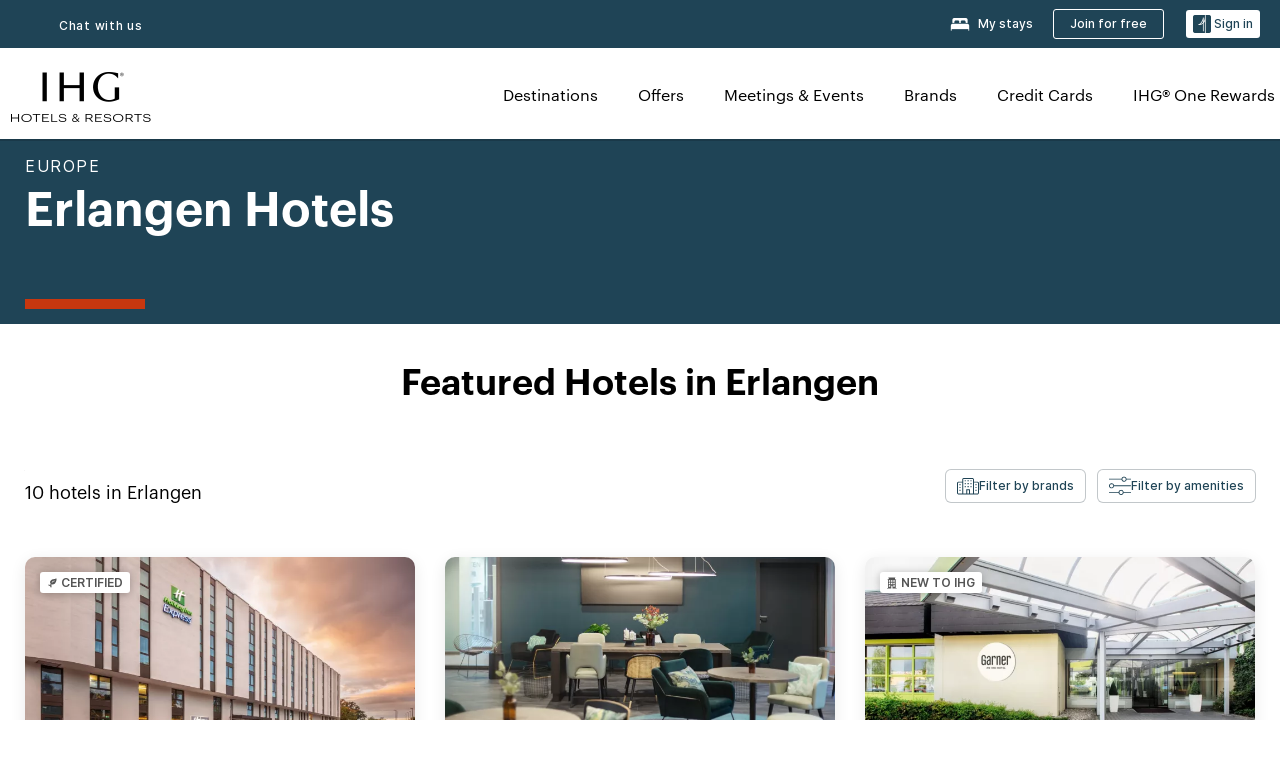

--- FILE ---
content_type: text/html; charset=UTF-8
request_url: https://www.ihg.com/erlangen-germany
body_size: 25350
content:

<!DOCTYPE HTML>
<html lang="en" dir="ltr">
    <head>
    <meta charset="UTF-8"/>

    <link rel="preconnect" href="https://digital.ihg.com"/>
    <link rel="preconnect" href="https://apis.ihg.com"/>
    <link rel="preconnect" href="https://assets.adobedtm.com"/>

    
    
        <link rel="shortcut icon" type="image/x-icon" href="https://digital.ihg.com/is/image/ihg/app-web-chiclet-ihg?fmt=png-alpha"/>
        <link rel="apple-touch-icon" href="https://digital.ihg.com/is/image/ihg/app-web-chiclet-ihg?fmt=png-alpha"/>
        
	
		<meta property="og:url" content="https://www.ihg.com/erlangen-germany"/>
		<meta property="og:type" content="website"/>
		
		<meta property="og:title" content="Erlangen Hotels | Top Hotels in Erlangen, Germany by IHG"/>
		<meta property="og:description" content="View Erlangen hotels available for your next trip. IHG offers great rates on 10 in Erlangen with flexible cancellation fees. Whether you&#39;re traveling for business or to relax, browse our Erlangen hotels and suites, and book with our Best Price Guarantee."/>
		<meta property="og:site_name" content="IHG"/>
		<meta name="twitter:card" content="summary_large_image"/>
		<meta name="twitter:site" content="@IHG"/>
		<meta name="twitter:title" content="Erlangen Hotels | Top Hotels in Erlangen, Germany by IHG"/>
		<meta name="twitter:description" content="View Erlangen hotels available for your next trip. IHG offers great rates on 10 in Erlangen with flexible cancellation fees. Whether you&#39;re traveling for business or to relax, browse our Erlangen hotels and suites, and book with our Best Price Guarantee."/>
		<meta name="twitter:creator" content="@ihg"/>
		
		
		
		<meta name="twitter:domain" content="ihg.com"/>
		
	

        <meta name="apple-itunes-app" content="app-id=368217298"/>
    

    <title>Erlangen Hotels | Top Hotels in Erlangen, Germany by IHG</title>
    
    <meta name="description" content="View Erlangen hotels available for your next trip. IHG offers great rates on 10 in Erlangen with flexible cancellation fees. Whether you're traveling for business or to relax, browse our Erlangen hotels and suites, and book with our Best Price Guarantee."/>
    <meta name="template" content="ihg-generic-page-template"/>
    <meta name="viewport" content="width=device-width, initial-scale=1"/>
    <meta name="exploreData" content="https://www.ihg.com/destinations/us/en/germany/erlangen-hotels"/>
    
    <script>const isPageServedFromAEM = true;</script>
    <script>
        const GRAPHQL_APIGEE_VALUES = {
            "graphQLApigeeEndpoint": "https://apis.ihg.com/graphql/v1/hotels",
            "graphQLApigeeAPIKey": "hsL8GAAz7drdIbEjBCejdA1Ud2MVhxoo"
        };
        const STATUS_APIGEE_VALUES = {
            "statusApiUrl": "https://apis.ihg.com/members/v1/status",
            "statusApiKey": "hsL8GAAz7drdIbEjBCejdA1Ud2MVhxoo"
        };
        window.trackingJsonNew = {"siteCountry": "us","siteLanguage": "en","controllerName": "city","type": "explore","explore": {"city": "Erlangen","state": null,"country": "Germany","attraction": null,"interest": null}};
    </script>
    
    
    <link rel="canonical" href="https://www.ihg.com/erlangen-germany"/>
    

    
    
    <link rel="alternate" hreflang="x-default" href="https://www.ihg.com/erlangen-germany" class="sl_norewrite"/>
    
    <link rel="alternate" hreflang="de" href="https://www.ihg.com/de/erlangen-germany" class="sl_norewrite"/>
    
    <link rel="alternate" hreflang="ru" href="https://www.ihg.com/ru/erlangen-germany" class="sl_norewrite"/>
    
    <link rel="alternate" hreflang="ko" href="https://www.ihg.com/ko/erlangen-germany" class="sl_norewrite"/>
    
    <link rel="alternate" hreflang="pt" href="https://www.ihg.com/pt/erlangen-germany" class="sl_norewrite"/>
    
    <link rel="alternate" hreflang="zh-tw" href="https://www.ihg.com/zh-tw/erlangen-germany" class="sl_norewrite"/>
    
    <link rel="alternate" hreflang="pt-br" href="https://www.ihg.com/pt-br/erlangen-germany" class="sl_norewrite"/>
    
    <link rel="alternate" hreflang="en" href="https://www.ihg.com/erlangen-germany" class="sl_norewrite"/>
    
    <link rel="alternate" hreflang="it" href="https://www.ihg.com/it/erlangen-germany" class="sl_norewrite"/>
    
    <link rel="alternate" hreflang="fr" href="https://www.ihg.com/fr/erlangen-germany" class="sl_norewrite"/>
    
    <link rel="alternate" hreflang="zh-cn" href="https://www.ihg.com/zh-cn/erlangen-germany" class="sl_norewrite"/>
    
    <link rel="alternate" hreflang="es" href="https://www.ihg.com/es/erlangen-germany" class="sl_norewrite"/>
    
    <link rel="alternate" hreflang="ar" href="https://www.ihg.com/ar/erlangen-germany" class="sl_norewrite"/>
    
    <link rel="alternate" hreflang="vi" href="https://www.ihg.com/vi/erlangen-germany" class="sl_norewrite"/>
    
    <link rel="alternate" hreflang="th" href="https://www.ihg.com/th/erlangen-germany" class="sl_norewrite"/>
    
    <link rel="alternate" hreflang="ja" href="https://www.ihg.com/ja/erlangen-germany" class="sl_norewrite"/>
    
    <link rel="alternate" hreflang="es-us" href="https://www.ihg.com/es-us/erlangen-germany" class="sl_norewrite"/>
    
    <link rel="alternate" hreflang="id" href="https://www.ihg.com/id/erlangen-germany" class="sl_norewrite"/>
    
    <link rel="alternate" hreflang="pl" href="https://www.ihg.com/pl/erlangen-germany" class="sl_norewrite"/>
    
    <link rel="alternate" hreflang="nl" href="https://www.ihg.com/nl/erlangen-germany" class="sl_norewrite"/>
    
    <link rel="alternate" hreflang="tr" href="https://www.ihg.com/tr/erlangen-germany" class="sl_norewrite"/>
    
    <link rel="alternate" hreflang="es-mx" href="https://www.ihg.com/es-us/erlangen-germany" class="sl_norewrite"/>
    <link rel="alternate" hreflang="en-gb" href="https://www.ihg.com/erlangen-germany" class="sl_norewrite"/>

    <link rel="stylesheet" type="text/css" href="https://www.ihg.com/etc/clientlibs/static/uhf/brands/us/en/uhf.min.2025110502.css" class="sl_norewrite"/>
    

    
    <link rel="stylesheet" href="/etc.clientlibs/ihg/clientlibs/clientlib-base.min.8b6b155b89a64060dd5d9b225b1a4f64.css" type="text/css">




    
    
    

    

    
    
    <link rel="stylesheet" href="/etc.clientlibs/ihg/clientlibs/clientlib-_global.min.2134817fbd2af7050c2a3ccf8f4f53e4.css" type="text/css">
<link rel="stylesheet" href="/etc.clientlibs/ihg/clientlibs/clientlib-ihgcom.min.b684041907f19d1302eed59d2837c6b0.css" type="text/css">


    
    
    

    
    
    
        <script src="https://assets.adobedtm.com/da3424fdbc19/cba4236ebe4a/launch-dccf471f969b.min.js" async></script>
    
</head>
    <body class="page basicpage" id="page-7ce3b55d2a" data-cmp-link-accessibility-enabled data-cmp-link-accessibility-text="opens in a new tab">
        
        
        
            




            
    
    
        <header id="uhf_headerWrapper" class="uhf-6c uhf_headerFooter sl_norewrite"><div class="uhf_header_utility_bar"><div id="svgSprites" style="display: none;">
    <svg xmls="http://www.w3.org/2000/svg" xmls:xlink="http://www.w3.org/1999/xlink" /></div>
<!-- Regent specific labels for Wallet form -->
<!-- (empty currentStyle.travelAdvisoryLink ) && -->
<input id="UHF_country" type="hidden" value="us">
		<input id="UHF_language" type="hidden" value="en">
		<input id="UHF_brand" type="hidden" value="6c">

		<div class="darkenContent"></div>
		<div id="sessionTimeoutCounter" class="sessionWillExpire notificationBar">
			<div class="container">
				<div class="row">
					<div class="sessionWillExpireCol col-xs-12">
						<span class="sessionWillExpireText">
							<i class="expireWarningIcon fa fa-exclamation-triangle"></i>
							Your session will expire in <span id="numMinutesLeft" class="minutes bold">5</span> <span id="minutesText">minutes</span>, <span id="numSecondsLeft" class="seconds bold">0</span> <span id="secondsText">seconds</span>, due to inactivity.</span>
						<a id="staySignedInLink" class="sessionWillExpireLink" href="javascript:void(0);">Stay Logged In</a>
					</div>
				</div>
			</div>
		</div>
		
		<div id="uhf_countryLanguagePushDown" hidden="true">
			<div id="uhf_countryLanguagePushDownContainer" class="container">
				<span data-uhf-clp="description">You're currently viewing this site in a different language. Would you like this to make your default language? </span>
				<span class="buttonContainer">
                    <button id="uhf_countryLanguagePushDown_yes" data-uhf-clp="pdYes" value="Yes">YES</button>
                    <button id="uhf_langNotSupported_yes" data-uhf-clp="pdYes" value="Yes" hidden="true">YES</button>
                    <button id="uhf_countryLanguagePushDown_no" data-uhf-clp="pdNo" value="No">NO</button>
                </span>
				<div class="subText" data-uhf-clp="subDescription">You can change your country and language settings in the future by using the selector at the top of the page.</div>
				<button id="uhf_countryLanguagePushDownClose" value="No"><i class="fa fa-times buttonClose"></i></button>
			</div>
		</div>

        <!-- UHF : START of Utility bar markup -->
			<div class="utilityNavWrapper visible-sm visible-md visible-lg">
			<div class="utilityNavContainer container">
				<div class="row">
					<div class="col-md-12 clearfix">
						<nav class="utilityNav">
							<ul class="utilityNav-list u-list clearfix">
								<li class="utilityNav-list-item u-list-item">
									<a class="utilityNav-link u-link nav-middle resDirectIcon-link" data-uhf-hook="resDirectNumber" data-uhf-hook-two="mobileResDirectLink" data-uhftrigger="nothing" data-no-replace="content" href="tel:18778343613" aria-label="Call ihg"><i class="fa fa-phone" style="font-size: 1.3em; vertical-align: middle; padding-right: .3em;"></i></a><span class="utilityNav-link u-link nav-middle resDirectNum-link" data-uhf-hook="resDirectNumber"></span>
								</li>
								<li class="utilityNav-list-item u-list-item">
								<a class="utilityNav-link u-link nav-middle uhfpopup" rel="nofollow" href="javascript:void(0);" title="Chat with us" aria-label="Chat with us" data-slnm-ihg="NeedHelpHeaderLinkSID">Chat with us</a>
									</li>
								<!--<li class="utilityNav-list-item u-list-item">
                                    <a class="utilityNav-link u-link nav-middle " href="https://www.ihg.com/hotels/us/en/global/customer_care/travel_advisory" title="Travel Advisory" aria-label="Travel Advisory"  >Travel Advisory</a>
								</li>-->

								<li class="utilityNav-resDir-item utilityNav-list-item u-list-item" data-uhf-hook="resDirectMessage" hidden="true">
									<span class="utilityNav-message utilityNav-link u-link nav-middle">Costs 13p per minute + phone company's access charge</span>
									<a href="javascript:void(0);" class="tooltipQuestion hasBlankPopover utilityNav-link nav-middle" tabindex="0" data-content="Calls to 0871 numbers, when dialed from the UK, cost 13p per minute. Standard network rates apply. Calls from mobiles will be higher." data-toggle="popover" data-placement="auto" data-trigger="focus" data-animation="true"><i class="fa fa-question-circle"></i></a>      						          						
								</li>
							</ul>
						</nav>
						<div class="logIn">
							<div class="utilityNav-list-item u-list-item">
								<a class="utilityNav-link language u-link nav-middle " id="uhfCountryLanguageLink" data-toggle="popover" data-placement="bottom" data-trigger="click" href="javascript:void(0);" aria-label="Select country and language">
									<div class="language-icon nav-middle" alt="language-icon"></div>
									<span class="language-text nav-middle"></span>
									<i class="fa fa-angle-down nav-middle"></i>
								</a>
							</div>
							<div class="utilityNav-list-item u-list-item my-stay">
									<a class="utilityNav-link my-stay-link nav-middle " href="https://www.ihg.com/hotels/us/en/stay-mgmt/ManageYourStay" data-original-title="" title="My stays" aria-label="My stays" style="display: block;">
										<img class="my-stays-icon nav-middle" alt="my-stays-icon" src="https://digital.ihg.com/is/image/ihg/Stays?fmt=png-alpha"><span class="my-stays-text nav-middle">My stays</span>
									</a>
								</div>								
							<div class="logIn-anonymous logIn-State">
                        	    <a class="logIn-link login-join" href="https://www.ihg.com/rewardsclub/us/en/join" data-uhf-hook="joinRewardsClub" title="Join for free" aria-label="Join for free"><span>Join for free</span></a>
                                <a class="logIn-link login-signin" data-uhf-si="hub" data-uhf-hook="signInToggle" href="javascript:void(0);" data-slnm-ihg="SignInAnonymous" title="Sign in" aria-label="Sign in">
                                <div class="login-signin-icon"></div>
								<span>Sign in</span></a>
                            </div>
                            <div class="logIn-implicit logIn-State">
                                <a class="logIn-link login-join" href="https://www.ihg.com/rewardsclub/us/en/join" title="Join for free" aria-label="Join for free"><span>Join for free</span></a>
                                <a class="logIn-link logIn-block login-signin" data-uhf-hook="signInToggle" href="javascript:void(0);" aria-label="Sign in">
                                <div class="login-signin-icon"></div>
                                <span>Sign in</span>				
                                	<div style="display: none;"><span data-slnm-ihg = "SignInImplicit">Sign in</span></div>
                                    <div style="display: none;"><span class="user-first-name" data-slnm-ihg = "UserFirstNameImplicit">user first name</span></div>
                                </a>
                            </div>
                            <div class="logIn-explicit logIn-State">
                            	<a class="logIn-link logOut login-signout" data-uhf-rememberme="cookie" href="javascript:void(0);" data-slnm-ihg="SignOut" aria-label="Sign out">Sign out</a>
                                <a class="logIn-link logIn-block login-signin" href="https://www.ihg.com/rewardsclub/us/en/account-mgmt/home">
									<div class="login-signin-icon"></div>                                    
                                    <div><span class="user-first-name" data-slnm-ihg = "UserFirstNameExplicit" >user first name</span></div>
									<span>· </span>                                    
                                    <div class="user-points-text"><span class="user-points" data-slnm-ihg = "UserPointsExplicit">user points</span> pts</div>
                                </a>                                
                            </div>
                            <!--/
							<a class="logIn-link logIn-link-logo" data-uhf-hook="walletToggle" href="javascript:void(0);" aria-label="IHG One Rewards">
							    <svg role="img" class="logIn-logo rewardsClubLogo">
                                    <use xlink:href="#svgsprite-logos-onerewards-en">
                                        <title id="title-logos-onerewards">IHG One Rewards</title>
                                        <desc id="desc-logos-onerewards">IHG One Rewards</desc>
                                    </use>
                                </svg>
                            </a>/-->
						</div>
					</div>
				</div>
			</div>
		</div>

 		<!-- UHF : moved hamburger menu to brand nav jsp from here -->
      </div>
<div id="sessionTimeoutCounter" class="error_message sessionWillExpire notificationBar" style="display: none !important">
	<div class="container">
		<div class="row">
			<div class="errorSessiontTimeOut sessionWillExpireCol col-xs-12">
				<span class="sessionWillExpireText">
				<i class="expireWarningIcon fa fa-exclamation-triangle"></i>
				Your session has expired. Please <span data-uhf-hook='signInToggle'> <a href='javascript:void(0);'>sign in </a> </span> to your profile</div>
		</div>
	</div>
</div>

<div class="login_modal_background">
</div>
<div class="login_modal">
    <div class="login_modal_container" style="display:none">
        <div class="login_modal_content">
            <div class="login_modal_header">
               <button class="login_modal_close" aria-label="Close"></button>
            </div>
            <div id="gigyaLoginModalScreen" class="login_modal_body" data-gigya-global-key="4_jpzahMO4CBnl9Elopzfr0A" role="dialog" aria-label="Sign In">
            </div>
        </div>
    </div>
</div>        <!-- UHF : START of Brand navigation bar markup -->
<!-- START : Only UBE Brand Nav -->                         
                  <!-- UHF : START of Hamburger menu -->
<div data-uhf-brandname="ihg" class="mobileNavManuWrapper hidden-sm hidden-md hidden-lg hidden-xl wrapper-UBE bn-ihg">
	<div class="mobileNavMenuContainer container">
		<div class="row">
			<div class="brandLogo">
			
					<a class="brandLogo-link" href="https://www.ihg.com/hotels/us/en/reservation" title="InterContinental Hotels Group">
									<img class="brandLogo-image" alt="InterContinental Hotels Group" src="//digital.ihg.com/is/image/ihg/ihg-logo-nav?fmt=png-alpha"/>
								</a>													
							</div>
				<div class="mobileNav ">
					<a class="mobileNav-link menuCTA" href="javascript:void(0);">
						<img class="fa fa-bars fa-2x" src="//digital.ihg.com//is/image/ihg/xsvp-hamburger-nav-white?fmt=png-alpha" alt="Menu" style="width:20px"/>
					</a>
				</div>
				<div class="logIn login-mobile-ihg logIn-mobile ">
	                <div class="logIn-anonymous logIn-State">
	                            <a class="logIn-link logIn-link-signIn" data-uhf-si="6c" data-uhf-hook="signInToggle" href="javascript:void(0);" data-slnm-ihg="SignInAnonymousXsvpUbe" title="Sign in / Join for free"><div class="login-signin-mobile-icon" alt="login-signin-mobile-icon"></div>Sign in / Join for free</a>
	                            <!-- <span class="logIn-slash-symbol">/</span>
	                            <a class="logIn-link logIn-link-join" href="https://www.ihg.com/rewardsclub/us/en/join" title="Join">Join</a> -->
	                        </div>
	                        <div class="logIn-implicit logIn-State">
		                        <a class="logIn-link logIn-link-signIn" data-uhf-hook="signInToggle" href="javascript:void(0);" title="Sign in / Join for free">
		                            <span class="login-signin-mobile-icon"></span><span data-slnm-ihg = "SignInImplicitXsvpUbe">Sign in / Join for free</span>
                                    <div style="display:none;" class="first-name-container"><span class="user-first-name" data-slnm-ihg = "UserFirstNameImplicitXsvpUbe">user first name</span></div>
                                </a>
	                        	<!-- <span class="logIn-slash-symbol">/</span>
	                            <a class="logIn-link logIn-link-join" href="https://www.ihg.com/rewardsclub/us/en/join" title="Join">Join</a>                                                 -->
	                        </div>
	                        <div class="logIn-explicit logIn-State">
	                            <a class="logIn-link logIn-block" href="https://www.ihg.com/rewardsclub/us/en/account-mgmt/home">
	                                <div class="first-name-container"><span class="login-signin-mobile-icon"></span><span class="user-first-name" data-slnm-ihg = "UserFirstNameExplicitXsvpUbe" >user first name</span></div>
	                                <div style="display: none;"><span class="user-points" data-slnm-ihg = "UserPointsExplicitXsvpUbe">user points</span> pts</div>
	                            </a>
	                        </div> 
	                    </div>
				<div class="mobileNav ">
					<a class="mobileNav-link mobileResDirectNumber" href="tel:18778343613" data-uhf-hook="resDirectNumber" data-uhf-hook-two="mobileResDirectLink" data-uhftrigger="0871Disc" data-no-replace="content"></a>
				</div>
	</div>
	<div class="row">
		<div class="mobileNavListBase hidden-sm hidden-md hidden-lg hidden-xl clearfix">
			<div class="mobileNavContainer">
			<div class="mobileNavInner mobileNav-hidden">
			<div class="mobileNavMenu">
			<!-- START : Hamburger : Mobile Brand nav menu -->
				<ul class="mobileNavMenu-list list-unstyled">
					<li class="mobileNavHeading">
                        <ul class="mobileNavMenu-subList list-unstyled uhfmobilebrandnav">
                            <li data-uhf-brandid="" class="mobileNavMenu-list-item">
		                                     <a class="mobileNavLink site-int-link " data-uhf-hook="walletToggle" href="https://www.ihg.com/explore">Destinations</a>
		                                 </li>
									<li data-uhf-brandid="" class="mobileNavMenu-list-item">
		                                     <a class="mobileNavLink site-int-link " data-uhf-hook="walletToggle" href="https://www.ihg.com/content/us/en/offers">Offers</a>
		                                 </li>
									<li data-uhf-brandid="" class="mobileNavMenu-list-item">
		                                     <a class="mobileNavLink site-int-link " data-uhf-hook="walletToggle" href="https://www.ihg.com/content/us/en/meetingsandevents" target="_blank">Meetings & Events</a>
		                                 </li>
									<li data-uhf-brandid="" class="mobileNavMenu-list-item">
		                                     <a class="mobileNavLink site-int-link " data-uhf-hook="walletToggle" href="https://www.ihg.com/content/us/en/about/brands">Brands</a>
		                                 </li>
									<li data-uhf-brandid="primary-nav-cc" class="mobileNavMenu-list-item">
		                                     <a class="mobileNavLink site-int-link primary-nav-cc" data-uhf-hook="walletToggle" href="https://www.ihg.com/onerewards/content/us/en/creditcard" target="_blank">Credit Cards</a>
		                                 </li>
									<li data-uhf-brandid="" class="mobileNavMenu-list-item">
		                                     <a class="mobileNavLink site-int-link " data-uhf-hook="walletToggle" href="//www.ihg.com/onerewards/content/us/en/home">IHG® One Rewards</a>
		                                 </li>
									</ul>
					</li>
					<!-- END : Hamburger : Mobile Brand nav menu -->
					<!-- START : Hamburger : Mobile Hotel Details nav menu -->
						<!-- END : Hamburger : Mobile Hotel Details nav menu -->			
				</ul>							
				<ul class="mobileNavMenu-list list-unstyled">
					<li>
						<ul class="mobileNavMenu-subList list-unstyled uhftravel-cc">
							<li class="mobileNavMenu-list-item">
		                                 <a class="mobileNavLink site-int-link rc signIn" data-uhf-si="6c" data-uhf-hook="walletToggle" href="#">Sign in</a>
										 <!-- <a class="mobileNavLink site-int-link rc join" data-uhf-hook="walletToggle" href="https://www.ihg.com/rewardsclub/us/en/join" title="Join">Join</a>		                                  -->
		                            </li>
		                            <li class="mobileNavMenu-list-item">
                                         <a class="mobileNavLink site-int-link rc join" data-uhf-si="6c" data-uhf-hook="walletToggle" href="https://www.ihg.com/rewardsclub/us/en/join">Join for free</a>
                                    </li>
		                            <li class="mobileNavMenu-list-item">
			                                  <a class="mobileNavLink site-int-link rc myAccount" data-uhf-hook="walletToggle" href="javascript:void(0)">My Account</a>
			                             </li>
		                             <li class="mobileNavMenu-list-item">
								<a class="mobileNavLink" href="https://www.ihg.com/hotels/us/en/stay-mgmt/ManageYourStay" title="My stays">My stays</a>
							</li>							
							<li class="mobileNavMenu-list-item">
								<a class="mobileNavLink uhfpopup" href="javascript:void(0);" title="Chat with us" data-slnm-ihg="NeedHelpHamburguerLinkSID">Chat with us</a>
							</li>
							<!--
							<li class="mobileNavMenu-list-item">
								<a class="mobileNavLink" href="https://www.ihg.com/hotels/us/en/global/customer_care/travel_advisory" title="Travel Advisory">Travel Advisory</a>
							</li>-->											
							<li class="mobileNavMenu-list-item">
								<a class="mobileNavLink" href="https://www.ihg.com/hotels/us/en/stay-mgmt/ManageYourStay" title="Manage Reservations">Manage Reservations</a>
							</li>
                            <li class="mobileNavMenu-list-item">
                                    <a class="mobileNavLink" href="#" id="feedbackQs" target="_blank">Feedback</a>
                                </li>
                            <li class="mobileNavMenu-list-item">
	                             	<a class="mobileNavLink site-int-link rc signOut" data-uhf-hook="walletToggle" href="#">Sign out</a>
	                         </li>
						</ul>						
						
					</li>
				</ul>
			</div>
			<div class="mobileNavCL">
				<a class="language " id="uhfCountryLanguageMobileLink" href="javascript:void(0);"><span class="language-icon" alt="language-icon"></span><span class="language-text"></span> <i class="fa fa-angle-down"></i></a>
                         <div id="uhfCountryLanguageMobileContainer" class="">
                     <!-- UHF country/language markup -->
                             <div id="uhfLocale">
                                 <div id="uhfLocaleSelection">
                                     <form id="uhfLocaleSelectionForm" method="post" action="">
                                         <div id="uhfCountrySelectionContainer">
                                             <label for="uhfCountrySelection">Country / Region</label>
                                             <select id="uhfCountrySelection"></select>
                                         </div>
                                         <div id="uhfLanguagesSelectionContainer">
                                             <label for="uhfLanguageSelection">language</label>
                                             <select id="uhfLanguageSelection"></select>
                                         </div>
                                         <a href="javascript:void(0);" id="uhfCountryLanguageCTA" aria-label="Buttons for Save and Close of language selection pop-up" tabindex="-1">
                                             <button type="button" class="buttonSave" role="button" aria-label="Save Language Selection Change">save</button>
                                             <i class="fa fa-times" role="button" aria-label="Close Language Selection" tabindex="0"></i>
                                         </a>
                                     </form>
                                     <div id="uhfCountryLanguageImageContainer"></div>
                                 </div>
                             </div>
                     <!--  end of country language  -->
                          </div>
				</div>
				</div>
				</div>
			</div>
		</div>
	</div>
</div>
<!-- UHF : END of Hamburger menu -->


<!-- UHF : Desktop : START of brand nav -->
		<div class="brandLogoNavWrapper visible-sm visible-md visible-lg uhf-walletPushOver primary-nav wrapper-UBE" id="primary-nav">
			<div class="brandLogoNavContainer container">
				<div class="row">
					<div class="col-md-12 clearfix">
						<div class="brandLogo">
							<a class="brandLogo-link" href="https://www.ihg.com/hotels/us/en/reservation" title="InterContinental Hotels Group">
											<img class="brandLogo-image" src="//digital.ihg.com/is/image/ihg/ihg-logo-nav?fmt=png-alpha" alt="InterContinental Hotels Group">
										</a>									
									</div>
						<div class="brandNavContainer visible-sm visible-md visible-lg">
							<nav class="brandNav">
								<ul class="brandNav-list u-list clearfix">
									<li data-uhf-brandid="" class="brandNav-list-item u-list-item">
                                                 <a class="brandNav-link u-link site-int-link" href="https://www.ihg.com/explore">Destinations</a>
                                             </li>
                                        <li data-uhf-brandid="" class="brandNav-list-item u-list-item">
                                                 <a class="brandNav-link u-link site-int-link" href="https://www.ihg.com/content/us/en/offers">Offers</a>
                                             </li>
                                        <li data-uhf-brandid="" class="brandNav-list-item u-list-item">
                                                 <a class="brandNav-link u-link site-int-link" href="https://www.ihg.com/content/us/en/meetingsandevents" target="_blank">Meetings & Events</a>
                                             </li>
                                        <li data-uhf-brandid="" class="brandNav-list-item u-list-item">
                                                 <a class="brandNav-link u-link site-int-link" href="https://www.ihg.com/content/us/en/about/brands">Brands</a>
                                             </li>
                                        <li data-uhf-brandid="primary-nav-cc" class="brandNav-list-item u-list-item">
                                                 <a class="brandNav-link u-link site-int-link" href="https://www.ihg.com/onerewards/content/us/en/creditcard" target="_blank">Credit Cards</a>
                                             </li>
                                        <li data-uhf-brandid="" class="brandNav-list-item u-list-item">
                                                 <a class="brandNav-link u-link site-int-link" href="//www.ihg.com/onerewards/content/us/en/home">IHG® One Rewards</a>
                                             </li>
                                        </ul>
							</nav>
							<a class="booknow" href="#"><span>Book Now</span></a>
							</div>
					</div>
				</div>
			</div>
		</div>
		<!-- UHF : Desktop : END of brand nav -->
	<!-- END : Only UBE Brand Nav -->
               <!-- UHF : END of Brand navigation bar markup --></header><div id="applicationWrapper" class="uhf-walletPushOver">
    
    <div class="clearfix"></div>

    <div class="root responsivegrid">


<div class="aem-Grid aem-Grid--12 aem-Grid--default--12 ">
    
    <div class="layoutcontainer responsivegrid aem-GridColumn aem-GridColumn--default--12">


<div class="aem-Grid aem-Grid--12 aem-Grid--default--12 ">
    
    <div class="container responsivegrid aem-GridColumn aem-GridColumn--default--12">

    
    
    
    <div id="container-eab15152b2" class="cmp-container">
        
        <div class="experiencefragment">
  <div class="cmp-experiencefragment">



<div class="aem-Grid aem-Grid--12 aem-Grid--default--12 ">
    
    <div class="layoutcontainer responsivegrid cmp-container-background-color-tertiary aem-GridColumn aem-GridColumn--default--12">


<div class="aem-Grid aem-Grid--12 aem-Grid--default--12 ">
    
    <div class="container responsivegrid cmp-container--column-padding-l cmp-container--max-width-medium aem-GridColumn aem-GridColumn--default--12">

    
    <div id="container-b143fd34a6" class="cmp-container">
        


<div class="aem-Grid aem-Grid--12 aem-Grid--default--12 ">
    
    <div class="title color-ninth cmp-title--horizontal-bar cmp-title--color-primary aem-GridColumn aem-GridColumn--default--12"><div class="cmp-title cmp-title--default">
    <div class="cmp-title__pretitle-container">
        <div class="cmp-title__pretitle">Europe</div>
    </div>
    <h1 class="cmp-title__text">Erlangen Hotels</h1>
</div>

    

</div>

    
</div>

    </div>

    
</div>

    
</div>
</div>

    
</div>
</div>
   
    

</div>

        
    </div>

</div>
<div class="bookingcomponent aem-GridColumn aem-GridColumn--default--12">












    


    <div class="booking-component supress-styles" data-component-booking="data-component-booking">

		<link rel="stylesheet" class="sl_norewrite" href="https://www.ihg.com/resources/us/en/booking-component/v3.9.1/styles.css"/>
        
            
    
<link rel="stylesheet" href="/etc.clientlibs/ihg/clientlibs/clientlib-ihgcom/_external-components/booking.min.678046fa9e9ced38338d341a94753cc6.css" type="text/css">



        

        <ihg-booking-component></ihg-booking-component>

        <script type="text/javascript">
            (function () {
                function characterDecode(html) {
                    var textstring = document.createElement('textarea');
                    textstring.innerHTML = html;
                    return textstring.value;
                }

                try {

                    var aemBehaviorConfig = JSON.parse("{\x22search\x22:{\x22chainCode\x22:\x226c\x22,\x22localeCode\x22:\x22en\u002DUS\x22,\x22behavior\x22:\x22OPEN\x22,\x22amenities\x22:[],\x22authorList\x22:[],\x22manageReservationsLink\x22:true,\x22campaign\x22:{\x22bookingWindow\x22:0,\x22highlightPreferredRateResults\x22:false,\x22additionalRates\x22:[]},\x22filterResults\x22:{\x22by\x22:\x22NONE\x22,\x22includeBrands\x22:[],\x22includeLocations\x22:[],\x22includeHotels\x22:[]},\x22advanced\x22:{\x22isCollapsed\x22:true},\x22destination\x22:{\x22isHidden\x22:false,\x22title\x22:\x22\x22,\x22default\x22:\x22Erlangen, Germany\x22},\x22dates\x22:{\x22disabledWeekdays\x22:[],\x22maxStay\x22:99,\x22isHidden\x22:false,\x22checkIn\x22:{},\x22checkOut\x22:{}},\x22adults\x22:{\x22default\x22:1,\x22min\x22:1,\x22max\x22:20,\x22isReadOnly\x22:false},\x22children\x22:{\x22default\x22:0,\x22min\x22:0,\x22max\x22:20,\x22isReadOnly\x22:false},\x22rooms\x22:{\x22Rooms\x22:\x22Rooms\x22,\x22default\x22:1,\x22min\x22:1,\x22max\x22:9,\x22isReadOnly\x22:false},\x22rates\x22:{\x22isHidden\x22:false,\x22hideDefaultRates\x22:true,\x22selectedRate\x22:\x22\x22,\x22additionalRates\x22:[],\x22displayPriceInPointsAndCash\x22:false},\x22corporateId\x22:{\x22isHidden\x22:false,\x22default\x22:\x22\x22},\x22iata\x22:{\x22isHidden\x22:false,\x22default\x22:\x22\x22},\x22groupCode\x22:{\x22isHidden\x22:true,\x22default\x22:\x22\x22}},\x22marketingContent\x22:{\x22innerHtml\x22:\x22\x22,\x22isHidden\x22:false}}") || undefined,
                        // the need to keep the hotelname is priority when dealing with Hotel Detail pages
                        // removal of this code should be avoided unless app is handling appropriately
                        hotelname = document.querySelector('#hotelName') || document.querySelector('#hotelname'),
                        hotelNameFallback = hotelname ? hotelname.value : '';

                    if (aemBehaviorConfig.search.destination.title != "" && aemBehaviorConfig.search.destination.title != undefined) {
                        aemBehaviorConfig.search.destination.title = characterDecode(aemBehaviorConfig.search.destination.title);
                    } else {
                        aemBehaviorConfig.search.destination.title = characterDecode(hotelNameFallback);
                    }

                    aemBehaviorConfig.search.shouldUseMultiRoomBooking = true;
                    aemBehaviorConfig.search.showNewBookingComponent = true;

                    window["BehaviorConfig"] = {behaviorConfig: aemBehaviorConfig};

                    window.getBehaviorConfig = function () {
                        return aemBehaviorConfig
                    };

                } catch (errormsg) {
                    console.error('error loading aem-booking-kernal: ', errormsg);
                }
            })();
        </script>
        <script class="sl_norewrite" type="text/javascript" src="https://www.ihg.com/resources/us/en/booking-component/v3.9.1/ihg-booking-component.js"></script>
    </div>

    <div class="ihg-bookingclient-footer" style="display: none;">
        <div class="bookingclient-footer" id="bookingclient-footer">Book Now</div>
    </div>
    
    
<script src="/etc.clientlibs/ihg/clientlibs/clientlib-ihgcom/_external-components/booking.min.3bcb4e57cc9304303632c664b90881ee.js"></script>








</div>
<div class="spacer spacing-small aem-GridColumn aem-GridColumn--default--12"><div class="cmp-spacer"></div>

    

</div>
<div class="container responsivegrid aem-GridColumn aem-GridColumn--default--12">

    
    
    
    <div id="RIBN1" class="cmp-container">
        
        
        
    </div>

</div>
<div class="spacer spacing-small aem-GridColumn aem-GridColumn--default--12"><div class="cmp-spacer"></div>

    

</div>

    
</div>
</div>
<div class="layoutcontainer responsivegrid cmp-container--max-width-medium aem-GridColumn aem-GridColumn--default--12">


<div class="aem-Grid aem-Grid--12 aem-Grid--default--12 ">
    
    <div class="container responsivegrid aem-GridColumn aem-GridColumn--default--12">

    
    
    
    <div id="intro" class="cmp-container">
        
        <div class="experiencefragment">
  <div class="cmp-experiencefragment">



<div class="aem-Grid aem-Grid--12 aem-Grid--default--12 ">
    
    <div class="layoutcontainer responsivegrid aem-GridColumn aem-GridColumn--default--12">


<div class="aem-Grid aem-Grid--12 aem-Grid--default--12 ">
    
    
    
</div>
</div>

    
</div>
</div>
   
    

</div>

        
    </div>

</div>
<div class="container responsivegrid aem-GridColumn aem-GridColumn--default--12">

    
    
    
    <div id="container-9f9a84bd4c" class="cmp-container">
        
        <div class="title text-align-center"><div class="cmp-title cmp-title--default">
    
    <h2 class="cmp-title__text">Featured Hotels in Erlangen</h2>
</div>

    

</div>
<div class="spacer spacing-medium"><div class="cmp-spacer"></div>

    

</div>

        
    </div>

</div>
<div class="container responsivegrid cmp-container--column-padding-l aem-GridColumn aem-GridColumn--default--12">

    
    <div id="hotelList" class="cmp-container">
        


<div class="aem-Grid aem-Grid--12 aem-Grid--default--12 ">
    
    <div class="container responsivegrid aem-GridColumn aem-GridColumn--default--12">

    
    
    
    <div id="hotelList" class="cmp-container">
        
        <div class="list cmp-card--hotel cmp-list--card cmp-card--image--top">

  
    <div class="cmp-card-message cmp-card-message--filters visually-hidden">
        <i class="cmp-card-message__icon-alert"><img src="https://digital.ihg.com/is/content/ihg/icon-alert" alt=""/></i>
        <div class="cmp-message">
            <div class="cmp-message__text-hidden hidden" data-message-type="no-hotels-match" aria-hidden="true">No hotels matched this filter at this location.</div>
            <div class="cmp-message__text-hidden hidden" data-message-type="no-filters-match" aria-hidden="true">There are currently no matches for your exact search.</div>
            <p class="cmp-message__text" role="status"></p>
        </div>
        <button type="button" class="cmp-card-message__icon-close" aria-label="Close"><img src="https://digital.ihg.com/is/content/ihg/icon-close" alt=""/></button>
    </div>
    <div class="cmp-card__title-bar cmp-flex--row cmp-justify--space-between cmp-align--center">
        <div>
            <div class="cmp-card__title-bar-value" role="status" data-render-plus-sign="false" data-render-hotel-count="true"><span id="cmp-card__title-bar-count"></span> hotels in <span id="cmp-card__title-bar-city">Erlangen</span></div>
            <div id="cmp-card__filters" class="cmp-card__filters-dropdown " data-component-hotellistdropdownfilters>
                <div id="cmp-dropdown-brands" class="cmp-dropdown">
                    <div id="cmp-button-brands" class="button cmp-button--filter">
                        <button id="cmp-dropdown__toggle-brands" class="cmp-button cmp-dropdown__toggle" role="combobox" aria-controls="cmp-dropdown__content-brands" aria-haspopup="listbox" data-controls-popup="cmp-dropdown__content-brands" aria-pressed="false" aria-expanded="false">
                            <img class="cmp-button__icon" aria-hidden="true" src="https://digital.ihg.com/is/content/ihg/icon-reservation-outline"/>
                            <span class="cmp-button__text cmp-dropdown__toggle-title">Filter by brands <span class="cmp-dropdown__toggle-count"></span></span>
                        </button>
                    </div>
                    <div id="cmp-dropdown__content-brands" class="cmp-dropdown__content cmp-dropdown__content--brands" aria-labelledby="cmp-dropdown__toggle-brands" aria-hidden="true">
                        <h3 class="cmp-dropdown__title-main" role="presentation">Filter by brands</h3>
                        <button type="button" class="cmp-dropdown__icon-close" aria-hidden="true" tabindex="-1"><img src="https://digital.ihg.com/is/content/ihg/icon-close" alt=""/></button>
                        <fieldset class="cmp-dropdown__section" role="presentation">
                            <ul class="cmp-dropdown__list-group" role="listbox">
                                <li id="cmp-dropdown__item-six-senses" class="cmp-dropdown__item hidden" role="option">
                                    <input id="filter-six-senses" class="cmp-dropdown__item-value cmp-dropdown__item-six-senses" type="checkbox" name="filter-six-senses" value="brandsixsenses" tabindex="-1"/>
                                    <label for="filter-six-senses">Six Senses</label>
                                </li>
                                <li id="cmp-dropdown__item-regent" class="cmp-dropdown__item hidden" role="option">
                                    <input id="filter-regent" class="cmp-dropdown__item-value cmp-dropdown__item-regent" type="checkbox" name="filter-regent" value="brandregent" tabindex="-1"/>
                                    <label for="filter-regent">Regent Hotels</label>
                                </li>
                                <li id="cmp-dropdown__item-intercontinental-hotel" class="cmp-dropdown__item hidden" role="option">
                                    <input id="filter-intercontinental-hotel" class="cmp-dropdown__item-value cmp-dropdown__item-intercontinental-hotel" type="checkbox" name="filter-intercontinental-hotel" value="brandintercontinental" tabindex="-1"/>
                                    <label for="filter-intercontinental-hotel">InterContinental Hotels and Resorts</label>
                                </li>
                                <li id="cmp-dropdown__item-vignette" class="cmp-dropdown__item hidden" role="option">
                                    <input id="filter-vignette" class="cmp-dropdown__item-value cmp-dropdown__item-vignette" type="checkbox" name="filter-vignette" value="brandvignettecollection" tabindex="-1"/>
                                    <label for="filter-vignette">Vignette Collection</label>
                                </li>
                                <li id="cmp-dropdown__item-kimpton" class="cmp-dropdown__item hidden" role="option">
                                    <input id="filter-kimpton" class="cmp-dropdown__item-value cmp-dropdown__item-kimpton" type="checkbox" name="filter-kimpton" value="brandkimptonhotels" tabindex="-1"/>
                                    <label for="filter-kimpton">Kimpton</label>
                                </li>
                                <li id="cmp-dropdown__item-hotel-indigo" class="cmp-dropdown__item hidden" role="option">
                                    <input id="filter-hotel-indigo" class="cmp-dropdown__item-value cmp-dropdown__item-hotel-indigo" type="checkbox" name="filterhotel-indigo" value="brandhotelindigo" tabindex="-1"/>
                                    <label for="filter-hotel-indigo">Hotel Indigo</label>
                                </li>
                                <li id="cmp-dropdown__item-iberostar" class="cmp-dropdown__item hidden" role="option">
                                    <input id="filter-iberostar" class="cmp-dropdown__item-value cmp-dropdown__item-iberostar" type="checkbox" name="filter-iberostar" value="brandiberostar" tabindex="-1"/>
                                    <label for="filter-iberostar">Iberostar Beachfront Resorts</label>
                                </li>
                                <li id="cmp-dropdown__item-voco" class="cmp-dropdown__item hidden" role="option">
                                    <input id="filter-voco" class="cmp-dropdown__item-value cmp-dropdown__item-voco" type="checkbox" name="filter-voco" value="brandvoco" tabindex="-1"/>
                                    <label for="filter-voco">voco</label>
                                </li>
                                <li id="cmp-dropdown__item-ruby" class="cmp-dropdown__item hidden" role="option">
                                    <input id="filter-ruby" class="cmp-dropdown__item-value cmp-dropdown__item-ruby" type="checkbox" name="filter-ruby" value="brandruby-hotels" tabindex="-1"/>
                                    <label for="filter-ruby">Ruby</label>
                                </li>
                                <li id="cmp-dropdown__item-crowne-plaza" class="cmp-dropdown__item hidden" role="option">
                                    <input id="filter-crowne-plaza" class="cmp-dropdown__item-value cmp-dropdown__item-crowne-plaza" type="checkbox" name="filter-crowne-plaza" value="brandcrowneplaza" tabindex="-1"/>
                                    <label for="filter-crowne-plaza">Crowne Plaza</label>
                                </li>
                                <li id="cmp-dropdown__item-even" class="cmp-dropdown__item hidden" role="option">
                                    <input id="filter-even" class="cmp-dropdown__item-value cmp-dropdown__item-even" type="checkbox" name="filter-even" value="brandevenhotels" tabindex="-1"/>
                                    <label for="filter-even">EVEN</label>
                                </li>
                                <li id="cmp-dropdown__item-hualuxe" class="cmp-dropdown__item hidden" role="option">
                                    <input id="filter-hualuxe" class="cmp-dropdown__item-value cmp-dropdown__item-hualuxe" type="checkbox" name="filter-hualuxe" value="brandhualuxe" tabindex="-1"/>
                                    <label for="filter-hualuxe">Hualuxe Hotels & Resorts</label>
                                </li>
                                <li id="cmp-dropdown__item-holiday-inn" class="cmp-dropdown__item hidden" role="option">
                                    <input id="filter-holiday-inn" class="cmp-dropdown__item-value cmp-dropdown__item-holiday-inn" type="checkbox" name="filter-holiday-inn" value="brandholidayinn" tabindex="-1"/>
                                    <label for="filter-holiday-inn">Holiday Inn</label>
                                </li>
                                <li id="cmp-dropdown__item-holiday-inn-resort" class="cmp-dropdown__item hidden" role="option">
                                    <input id="filter-holiday-inn-resort" class="cmp-dropdown__item-value cmp-dropdown__item-holiday-inn-resort" type="checkbox" name="filter-holiday-inn-resort" value="brandholidayinnresorts" tabindex="-1"/>
                                    <label for="filter-holiday-inn-resort">Holiday Inn Resort</label>
                                </li>
                                <li id="cmp-dropdown__item-holiday-inn-express" class="cmp-dropdown__item hidden" role="option">
                                    <input id="filter-holiday-inn-express" class="cmp-dropdown__item-value cmp-dropdown__item-holiday-inn-express" type="checkbox" name="filter-holiday-inn-express" value="brandholidayinnexpress" tabindex="-1"/>
                                    <label for="filter-holiday-inn-express">Holiday Inn Express</label>
                                </li>
                                <li id="cmp-dropdown__item-garner" class="cmp-dropdown__item hidden" role="option">
                                    <input id="filter-garner" class="cmp-dropdown__item-value cmp-dropdown__item-garner" type="checkbox" name="filter-garner" value="brandgarner-hotels" tabindex="-1"/>
                                    <label for="filter-garner">Garner</label>
                                </li>
                                <li id="cmp-dropdown__item-avid" class="cmp-dropdown__item hidden" role="option">
                                    <input id="filter-avid" class="cmp-dropdown__item-value cmp-dropdown__item-avid" type="checkbox" name="filter-avid" value="brandavidhotels" tabindex="-1"/>
                                    <label for="filter-avid">avid hotels</label>
                                </li>
                                <li id="cmp-dropdown__item-atwell" class="cmp-dropdown__item hidden" role="option">
                                    <input id="filter-atwell" class="cmp-dropdown__item-value cmp-dropdown__item-atwell" type="checkbox" name="filter-atwell" value="brandatwellsuites" tabindex="-1"/>
                                    <label for="filter-atwell">Atwell Suites</label>
                                </li>
                                <li id="cmp-dropdown__item-staybridge" class="cmp-dropdown__item hidden" role="option">
                                    <input id="filter-staybridge" class="cmp-dropdown__item-value cmp-dropdown__item-staybridge" type="checkbox" name="filter-staybridge" value="brandstaybridge" tabindex="-1"/>
                                    <label for="filter-staybridge">Staybridge Suites</label>
                                </li>
                                <li id="cmp-dropdown__item-holiday-inn-club-vacations" class="cmp-dropdown__item hidden" role="option">
                                    <input id="filter-holiday-inn-club-vacations" class="cmp-dropdown__item-value cmp-dropdown__item-holiday-inn-club-vacations" type="checkbox" name="filter-holiday-inn-club-vacations" value="brandholidayinnclubvacations" tabindex="-1"/>
                                    <label for="filter-holiday-inn-club-vacations">Holiday Inn Club Vacations</label>
                                </li>
                                <li id="cmp-dropdown__item-candlewood" class="cmp-dropdown__item hidden" role="option">
                                    <input id="filter-candlewood" class="cmp-dropdown__item-value cmp-dropdown__item-candlewood" type="checkbox" name="filter-candlewood" value="brandcandlewood" tabindex="-1"/>
                                    <label for="filter-candlewood">Candlewood Suites</label>
                                </li>
                            </ul>
                        </fieldset>
                        <fieldset class="cmp-dropdown__section cmp-dropdown__content--unselect-all" role="presentation">
                            <ul class="cmp-dropdown__list-group" role="listbox">
                                <li id="cmp-dropdown__item-unselect-all" class="cmp-dropdown__item cmp-dropdown__item-unselect-all" role="option">
                                    <button class="cmp-button" tabindex="-1">Unselect all</button>
                                </li>
                            </ul>
                        </fieldset>
                    </div>
                </div>
                
                <div id="cmp-dropdown-amenities" class="cmp-dropdown">
                    <div id="cmp-button-amenities" class="button cmp-button--filter">
                        <button id="cmp-dropdown__toggle-amenities" class="cmp-button cmp-dropdown__toggle" role="combobox" aria-controls="cmp-dropdown__content-amenities" aria-haspopup="listbox" data-controls-popup="cmp-dropdown__content-amenities" aria-pressed="false" aria-expanded="false">
                            <img class="cmp-button__icon" aria-hidden="true" src="https://digital.ihg.com/is/content/ihg/icon-solid-reset"/>
                            <span class="cmp-button__text cmp-dropdown__toggle-title">Filter by amenities <span class="cmp-dropdown__toggle-count"></span></span>
                        </button>
                    </div>
                    <div id="cmp-dropdown__content-amenities" class="cmp-dropdown__content cmp-dropdown__content--amenities" aria-labelledby="cmp-dropdown__toggle-amenities" aria-hidden="true">
                        <h3 class="cmp-dropdown__title-main" role="presentation">Filter by amenities</h3>
                        <button type="button" class="cmp-dropdown__icon-close" aria-hidden="true" tabindex="-1"><img src="https://digital.ihg.com/is/content/ihg/icon-close" alt=""/></button>
                        <fieldset class="cmp-dropdown__section" role="presentation">
                            <h4 class="cmp-dropdown__title" role="presentation">Popular</h4>
                            <ul class="cmp-dropdown__list-group" role="listbox">
                                <li id="cmp-dropdown__item-breakfast-included" class="cmp-dropdown__item hidden" role="option">
                                    <input id="filter-breakfast-included" class="cmp-dropdown__item-value cmp-dropdown__item-breakfast-included" type="checkbox" name="filter-breakfast-included" value="breakfastIncluded" tabindex="-1"/>
                                    <label for="filter-breakfast-included">
                                        Breakfast included
                                        
                                            (3)
                                        
                                    </label>
                                </li>
                                <li id="cmp-dropdown__item-luxury" class="cmp-dropdown__item hidden" role="option">
                                    <input id="filter-luxury" class="cmp-dropdown__item-value cmp-dropdown__item-luxury" type="checkbox" name="filter-luxury" value="luxury" tabindex="-1"/>
                                    <label for="filter-luxury">
                                        Luxury
                                        
                                            (0)
                                        
                                    </label>
                                </li>
                                <li id="cmp-dropdown__item-pool" class="cmp-dropdown__item hidden" role="option">
                                    <input id="filter-pool" class="cmp-dropdown__item-value cmp-dropdown__item-pool" type="checkbox" name="filter-pool" value="pool" tabindex="-1"/>
                                    <label for="filter-pool">
                                        Pool
                                        
                                            (0)
                                        
                                    </label>
                                </li>
                            </ul>
                        </fieldset>
                        <fieldset class="cmp-dropdown__section" role="presentation">
                            <h4 class="cmp-dropdown__title" role="presentation">Other amenities</h4>
                            <ul class="cmp-dropdown__list-group" role="listbox">
                                <li id="cmp-dropdown__item-adults-only" class="cmp-dropdown__item hidden" role="option">
                                    <input id="filter-adults-only" class="cmp-dropdown__item-value cmp-dropdown__item-adults-only" type="checkbox" name="filter-adults-only" value="adultsOnly" tabindex="-1"/>
                                    <label for="filter-adults-only">
                                        Adults only
                                        
                                            (0)
                                        
                                    </label>
                                </li>
                                <li id="cmp-dropdown__item-airport-shuttle" class="cmp-dropdown__item hidden" role="option">
                                    <input id="filter-airport-shuttle" class="cmp-dropdown__item-value cmp-dropdown__item-airport-shuttle" type="checkbox" name="filter-airport-shuttle" value="airportShuttle" tabindex="-1"/>
                                    <label for="filter-airport-shuttle">
                                        Airport shuttle
                                        
                                            (0)
                                        
                                    </label>
                                </li>
                                <li id="cmp-dropdown__item-all-inclusive" class="cmp-dropdown__item hidden" role="option">
                                    <input id="filter-all-inclusive" class="cmp-dropdown__item-value cmp-dropdown__item-all-inclusive" type="checkbox" name="filter-all-inclusive" value="allInclusive" tabindex="-1"/>
                                    <label for="filter-all-inclusive">
                                        All-inclusive
                                        
                                            (0)
                                        
                                    </label>
                                </li>
                                <li id="cmp-dropdown__item-beach" class="cmp-dropdown__item hidden" role="option">
                                    <input id="filter-beach" class="cmp-dropdown__item-value cmp-dropdown__item-beach" type="checkbox" name="filter-beach" value="beach" tabindex="-1"/>
                                    <label for="filter-beach">
                                        Beach
                                        
                                            (0)
                                        
                                    </label>
                                </li>
                                <li id="cmp-dropdown__item-budget" class="cmp-dropdown__item hidden" role="option">
                                    <input id="filter-budget" class="cmp-dropdown__item-value cmp-dropdown__item-budget" type="checkbox" name="filter-budget" value="budget" tabindex="-1"/>
                                    <label for="filter-budget">
                                        Budget
                                        
                                            (9)
                                        
                                    </label>
                                </li>
                                <li id="cmp-dropdown__item-connecting-rooms" class="cmp-dropdown__item hidden" role="option">
                                    <input id="filter-connecting-rooms" class="cmp-dropdown__item-value cmp-dropdown__item-connecting-rooms" type="checkbox" name="filter-connecting-rooms" value="connectingRooms" tabindex="-1"/>
                                    <label for="filter-connecting-rooms">
                                        Connecting rooms
                                        
                                            (6)
                                        
                                    </label>
                                </li>
                                <li id="cmp-dropdown__item-ev-charging-station" class="cmp-dropdown__item hidden" role="option">
                                    <input id="filter-ev-charging-station" class="cmp-dropdown__item-value cmp-dropdown__item-ev-charging-station" type="checkbox" name="filter-ev-charging-station" value="evCharging" tabindex="-1"/>
                                    <label for="filter-ev-charging-station">
                                        EV charging station
                                        
                                            (5)
                                        
                                    </label>
                                </li>
                                <li id="cmp-dropdown__item-extended-stay" class="cmp-dropdown__item hidden" role="option">
                                    <input id="filter-extended-stay" class="cmp-dropdown__item-value cmp-dropdown__item-extended-stay" type="checkbox" name="filter-extended-stay" value="extendedStay" tabindex="-1"/>
                                    <label for="filter-extended-stay">
                                        Extended stay
                                        
                                            (1)
                                        
                                    </label>
                                </li>
                                <li id="cmp-dropdown__item-family-friendly" class="cmp-dropdown__item hidden" role="option">
                                    <input id="filter-family-friendly" class="cmp-dropdown__item-value cmp-dropdown__item-family-friendly" type="checkbox" name="filter-family-friendly" value="familyFriendly" tabindex="-1"/>
                                    <label for="filter-family-friendly">
                                        Family friendly
                                        
                                            (6)
                                        
                                    </label>
                                </li>
                                <li id="cmp-dropdown__item-kids-eat-free" class="cmp-dropdown__item hidden" role="option">
                                    <input id="filter-kids-eat-free" class="cmp-dropdown__item-value cmp-dropdown__item-kids-eat-free" type="checkbox" name="filter-kids-eat-free" value="kidsEatFree" tabindex="-1"/>
                                    <label for="filter-kids-eat-free">
                                        Kids eat free
                                        
                                            (1)
                                        
                                    </label>
                                </li>
                                <li id="cmp-dropdown__item-kitchen" class="cmp-dropdown__item hidden" role="option">
                                    <input id="filter-kitchen" class="cmp-dropdown__item-value cmp-dropdown__item-kitchen" type="checkbox" name="filter-kitchen" value="kitchen" tabindex="-1"/>
                                    <label for="filter-kitchen">
                                        Kitchen
                                        
                                            (5)
                                        
                                    </label>
                                </li>
                                <li id="cmp-dropdown__item-meeting-facilities" class="cmp-dropdown__item hidden" role="option">
                                    <input id="filter-meeting-facilities" class="cmp-dropdown__item-value cmp-dropdown__item-meeting-facilities" type="checkbox" name="filter-meeting-facilities" value="meetingRooms" tabindex="-1"/>
                                    <label for="filter-meeting-facilities">
                                        Meeting facilities
                                        
                                            (5)
                                        
                                    </label>
                                </li>
                                <li id="cmp-dropdown__item-parking" class="cmp-dropdown__item hidden" role="option">
                                    <input id="filter-parking" class="cmp-dropdown__item-value cmp-dropdown__item-parking" type="checkbox" name="filter-parking" value="parking" tabindex="-1"/>
                                    <label for="filter-parking">
                                        Parking
                                        
                                            (10)
                                        
                                    </label>
                                </li>
                                <li id="cmp-dropdown__item-pets-welcome" class="cmp-dropdown__item hidden" role="option">
                                    <input id="filter-pets-welcome" class="cmp-dropdown__item-value cmp-dropdown__item-pets-welcome" type="checkbox" name="filter-pets-welcome" value="petsAllowed" tabindex="-1"/>
                                    <label for="filter-pets-welcome">
                                        Pets welcome
                                        
                                            (9)
                                        
                                    </label>
                                </li>
                                <li id="cmp-dropdown__item-restaurant-on-site" class="cmp-dropdown__item hidden" role="option">
                                    <input id="filter-restaurant-on-site" class="cmp-dropdown__item-value cmp-dropdown__item-restaurant-on-site" type="checkbox" name="filter-restaurant-on-site" value="restaurantOnSite" tabindex="-1"/>
                                    <label for="filter-restaurant-on-site">
                                        Restaurant on-site
                                        
                                            (4)
                                        
                                    </label>
                                </li>
                                <li id="cmp-dropdown__item-spa" class="cmp-dropdown__item hidden" role="option">
                                    <input id="filter-spa" class="cmp-dropdown__item-value cmp-dropdown__item-spa" type="checkbox" name="filter-spa" value="spa" tabindex="-1"/>
                                    <label for="filter-spa">
                                        Spa
                                        
                                            (0)
                                        
                                    </label>
                                </li>
                            </ul>
                        </fieldset>
                        <fieldset class="cmp-dropdown__section cmp-dropdown__content--unselect-all" role="presentation">
                            <ul class="cmp-dropdown__list-group" role="listbox">
                                <li id="cmp-dropdown__item-unselect-all" class="cmp-dropdown__item cmp-dropdown__item-unselect-all" role="option">
                                    <button class="cmp-button" tabindex="-1">Unselect all</button>
                                </li>
                            </ul>
                        </fieldset>
                    </div>
                </div>
                
            </div>
        </div>
    </div>


  
  <ul data-component-hotelcardrates data-component-list class="cmp-list">
    
    <li class="cmp-list__item">
    
<script type="application/ld+json" class="sl_norewrite">
    {
      "@context": "https://www.schema.org",
      "@type": "Hotel",
      "name": "Holiday Inn Express Erlangen",
      "url": "https://www.ihg.com/holidayinnexpress/hotels/us/en/erlangen/zczel/hoteldetail",
      "logo": "https://www.ihg.com/cdn/vendor/ihg-brand-svg/v1.4.5/svg/brand-logos/round/ex.svg",
      "image": "https://digital.ihg.com/is/image/ihg/holiday-inn-express-erlangen-6190109583-4x3",
      
      "telephone": "49-9131-681980",
      
      "address":
      {
        "@type": "PostalAddress",
        "streetAddress": "Gueterbahnhofstrasse 9",
        "addressLocality": "Erlangen",
        "addressRegion": "",
        "postalCode": "91052",
        "addressCountry": "Germany"
      },
      
	      "aggregateRating":
	      {
	        "@type": "AggregateRating",
	        "ratingValue": "4.6",
	        "ratingCount": "325"
	      },
      
      "geo":
      {
        "@type": "GeoCoordinates",
        "latitude": "49.590733",
        "longitude": "11.002794"
      },
      "brand":
      {
        "@type": "Brand",
        "name": "Holiday Inn Express",
        "logo": "https://ihg.scene7.com/is/image/ihg/uhf_hiex?fmt=png-alpha",
        "url": "https://www.ihg.com/holidayinnexpress",
        "sameAs": ["https://www.facebook.com/holidayinnexpress","https://twitter.com/hiexpress","https://plus.google.com/+HIExpress","https://instagram.com/holidayinnexpress","https://www.youtube.com/c/hiexpress","https://www.linkedin.com/company/holiday-inn-express"]
      },
      "branchOf":
      {
        "@type": "Organization",
        "name": "InterContinental Hotels Group"
      }
    }
</script>
<div data-hotel-mnemonic="ZCZEL" data-hotel-countryCode="DE" data-filters="meetingRooms,parking,regionEUROPE,breakfastIncluded,petsAllowed,restaurantOnSite,evCharging,connectingRooms,brandholidayinnexpress,budget" data-show-property-flags class="cmp-card " data-component-hotelcard>
    
  <div class="cmp-card__image">
    <div data-cmp-is="image" data-cmp-src="https://digital.ihg.com/is/image/ihg/holiday-inn-express-erlangen-6190109583-2x1?size=700,0" id="image-7ce3b55d2a--1847163892" data-cmp-hook-image="imageV3" class="cmp-image" itemscope itemtype="http://schema.org/ImageObject">
    
        <img src="https://digital.ihg.com/is/image/ihg/holiday-inn-express-erlangen-6190109583-2x1?size=700,0" loading="lazy" class="cmp-image__image" itemprop="contentUrl" alt="Holiday Inn Express Erlangen" title="Holiday Inn Express Erlangen"/>
    
    
</div>

    


  </div>
  <div class="cmp-card__flag">
    
    <div class="cmp-card__flag-prop">
      <i class="cmp-card__flag-prop-icon"><img src="https://digital.ihg.com/is/content/ihg/icon-solid-lowcarbon-certified" alt=""/></i>
      <span class="cmp-card__flag-prop-text">CERTIFIED</span>
    </div>
  </div>

    
  

    <div class="cmp-card__content">
        <div class="cmp-card__content-container">
            
  <h4 class="cmp-card__title">
    <div class="image cmp-icon cmp-icon--md cmp-icon-sprite--brand cmp-icon--hiex">
      <div class="cmp-image">
        <div class="cmp-image__wrapper">
        </div>
      </div>
    </div>
    
    
    <a class="cmp-card__title-link notranslate" href="https://www.ihg.com/holidayinnexpress/hotels/us/en/erlangen/zczel/hoteldetail" target="_blank">Holiday Inn Express Erlangen</a>
  </h4>

            
    <address class="cmp-card__address">
        
        
        Gueterbahnhofstrasse 9<br/>
        Erlangen,  91052, Germany
    </address>

            
  <div class="cmp-card__distance">
    <div class="cmp-card__map-icon">
    </div>
    <span class="cmp-card__distance-text" data-component-km="0.67 km" data-component-distance="{0} ({1}) from downtown Erlangen" data-component-mi="0.42 mi">
      0.42 mi (0.67 km) from downtown Erlangen
     </span>
  </div>

            
  <div class="cmp-card__guest-reviews">
    <span class="cmp-card__star-rating" aria-label="Rating: 4.6 out of 5 stars">
        <i class="fa fa-star" aria-hidden="true"></i>
        
        
    
        <i class="fa fa-star" aria-hidden="true"></i>
        
        
    
        <i class="fa fa-star" aria-hidden="true"></i>
        
        
    
        <i class="fa fa-star" aria-hidden="true"></i>
        
        
    
        
        <i class="fa fa-star-half" aria-hidden="true"></i>
        
    </span>
    <span class="cmp-card__rating-count">
        4.56
    </span>
    <a class="cmp-card__rating-count" href="https://www.ihg.com/holidayinnexpress/hotels/us/en/erlangen/zczel/hoteldetail/hotel-reviews" target="_blank">
        (325 reviews)
    </a>
  </div>

            
  <div class="cmp-amenity-list-container cmp-icon--align-left">
    <ul class="cmp-amenity-list">
      <li class="cmp-amenity-list__item">
        <div class="image cmp-icon cmp-icon--sm cmp-icon-sprite--transportation cmp-icon--parking">
          <div class="cmp-image">
            <div class="cmp-image__wrapper">
            </div>
            <span class="cmp-image__title">Parking</span>
          </div>
        </div>
      </li>
    
      <li class="cmp-amenity-list__item">
        <div class="image cmp-icon cmp-icon--sm cmp-icon-sprite--amenity cmp-icon--pets-allowed">
          <div class="cmp-image">
            <div class="cmp-image__wrapper">
            </div>
            <span class="cmp-image__title">Pets Allowed</span>
          </div>
        </div>
      </li>
    </ul>
  </div>

        </div>
        <div class="cmp-card__action-container">
            
  
  <div class="cmp-card__hotel-price hidden">
    <p class="cmp-card__hotel-price-wrapper">
      From<br/>
      <span class="cmp-card__hotel-price-value"></span>
      <abbr class="cmp-card__hotel-price-currency"></abbr>/night
    </p>
    <div class="cmp-card__includes-taxes-and-fees hidden">Includes taxes and fees</div>
    <div class="cmp-card__excludes-taxes hidden">Excludes local taxes</div>
    <p class="cmp-card__room-fees hidden">{baseAmount} room + {excludedFeeSubTotal} fees</p>
    <p class="cmp-card__exclusions">Excludes taxes and fees</p>
  </div>


            
  <div class="calltoaction button cmp-button--primary">
    <div class="cmp-button-wrapper">
      <a class="cmp-button" aria-label="Check Rates for Holiday Inn Express Erlangen" tabindex="0" data-redirect-params="{&#34;hotelCode&#34;:&#34;zczel&#34;,&#34;isFromAEM&#34;:&#34;true&#34;,&#34;regionCode&#34;:&#34;us&#34;,&#34;localeCode&#34;:&#34;en&#34;,&#34;numberOfAdults&#34;:1,&#34;numberOfRooms&#34;:1,&#34;path&#34;:&#34;rates&#34;,&#34;expandedSearch&#34;:&#34;true&#34;}">
        <span class="cmp-button__text-alt hidden">Check Availability</span>
        <span class="cmp-button__text">Check Rates</span>
      </a>
    </div>
  </div>


        </div>
    </div>
</div>

    


</li>
  
    
    <li class="cmp-list__item">
    
<script type="application/ld+json" class="sl_norewrite">
    {
      "@context": "https://www.schema.org",
      "@type": "Hotel",
      "name": "Holiday Inn - the niu, Cure Erlangen",
      "url": "https://www.ihg.com/holiday-inn-the-niu/hotels/us/en/erlangen/zczce/hoteldetail",
      "logo": "https://www.ihg.com/cdn/vendor/ihg-brand-svg/v1.4.5/svg/brand-logos/round/hi.svg",
      "image": "https://digital.ihg.com/is/image/ihg/holiday-inn---the-niu-erlangen-9618498860-4x3",
      
      "telephone": "49-9131-6238690",
      
      "address":
      {
        "@type": "PostalAddress",
        "streetAddress": "Paul-Gossen-Strasse 75",
        "addressLocality": "Erlangen",
        "addressRegion": "",
        "postalCode": "91052",
        "addressCountry": "Germany"
      },
      
	      "aggregateRating":
	      {
	        "@type": "AggregateRating",
	        "ratingValue": "4.3",
	        "ratingCount": "9"
	      },
      
      "geo":
      {
        "@type": "GeoCoordinates",
        "latitude": "49.58",
        "longitude": "11.00378"
      },
      "brand":
      {
        "@type": "Brand",
        "name": "Holiday Inn - the niu,",
        "logo": "https://ihg.scene7.com/is/image/ihg/uhf_hinu?fmt=png-alpha",
        "url": "https://www.ihg.com/holiday-inn-the-niu",
        "sameAs": ["https://www.facebook.com/HolidayInn","https://twitter.com/holidayinn","https://plus.google.com/+HolidayInn","https://instagram.com/holidayinn","https://www.youtube.com/user/holidayinn","https://www.linkedin.com/company/intercontinental-hotels-group"]
      },
      "branchOf":
      {
        "@type": "Organization",
        "name": "InterContinental Hotels Group"
      }
    }
</script>
<div data-hotel-mnemonic="ZCZCE" data-hotel-countryCode="DE" data-filters="parking,regionEUROPE,petsAllowed,kitchen,brandholiday-inn-the-niu,familyFriendly,budget" data-show-property-flags class="cmp-card " data-component-hotelcard>
    
  <div class="cmp-card__image">
    <div data-cmp-is="image" data-cmp-src="https://digital.ihg.com/is/image/ihg/holiday-inn---the-niu-erlangen-9618498860-2x1?size=700,0" id="image-7ce3b55d2a--1512071997" data-cmp-hook-image="imageV3" class="cmp-image" itemscope itemtype="http://schema.org/ImageObject">
    
        <img src="https://digital.ihg.com/is/image/ihg/holiday-inn---the-niu-erlangen-9618498860-2x1?size=700,0" loading="lazy" class="cmp-image__image" itemprop="contentUrl" alt="Holiday Inn - the niu, Cure Erlangen" title="Holiday Inn - the niu, Cure Erlangen"/>
    
    
</div>

    


  </div>
  

    
  

    <div class="cmp-card__content">
        <div class="cmp-card__content-container">
            
  <h4 class="cmp-card__title">
    <div class="image cmp-icon cmp-icon--md cmp-icon-sprite--brand cmp-icon--hinu">
      <div class="cmp-image">
        <div class="cmp-image__wrapper">
        </div>
      </div>
    </div>
    
    
    <a class="cmp-card__title-link notranslate" href="https://www.ihg.com/holiday-inn-the-niu/hotels/us/en/erlangen/zczce/hoteldetail" target="_blank">Holiday Inn - the niu, Cure Erlangen</a>
  </h4>

            
    <address class="cmp-card__address">
        
        
        Paul-Gossen-Strasse 75<br/>
        Erlangen,  91052, Germany
    </address>

            
  <div class="cmp-card__distance">
    <div class="cmp-card__map-icon">
    </div>
    <span class="cmp-card__distance-text" data-component-km="1.23 km" data-component-distance="{0} ({1}) from downtown Erlangen" data-component-mi="0.76 mi">
      0.76 mi (1.23 km) from downtown Erlangen
     </span>
  </div>

            
  <div class="cmp-card__guest-reviews">
    <span class="cmp-card__star-rating" aria-label="Rating: 4.3 out of 5 stars">
        <i class="fa fa-star" aria-hidden="true"></i>
        
        
    
        <i class="fa fa-star" aria-hidden="true"></i>
        
        
    
        <i class="fa fa-star" aria-hidden="true"></i>
        
        
    
        <i class="fa fa-star" aria-hidden="true"></i>
        
        
    
        
        <i class="fa fa-star-half" aria-hidden="true"></i>
        
    </span>
    <span class="cmp-card__rating-count">
        4.33
    </span>
    <a class="cmp-card__rating-count" href="https://www.ihg.com/holiday-inn-the-niu/hotels/us/en/erlangen/zczce/hoteldetail/hotel-reviews" target="_blank">
        (9 reviews)
    </a>
  </div>

            
  <div class="cmp-amenity-list-container cmp-icon--align-left">
    <ul class="cmp-amenity-list">
      <li class="cmp-amenity-list__item">
        <div class="image cmp-icon cmp-icon--sm cmp-icon-sprite--transportation cmp-icon--parking">
          <div class="cmp-image">
            <div class="cmp-image__wrapper">
            </div>
            <span class="cmp-image__title">Parking</span>
          </div>
        </div>
      </li>
    
      <li class="cmp-amenity-list__item">
        <div class="image cmp-icon cmp-icon--sm cmp-icon-sprite--amenity cmp-icon--pets-allowed">
          <div class="cmp-image">
            <div class="cmp-image__wrapper">
            </div>
            <span class="cmp-image__title">Pets Allowed</span>
          </div>
        </div>
      </li>
    </ul>
  </div>

        </div>
        <div class="cmp-card__action-container">
            
  
  <div class="cmp-card__hotel-price hidden">
    <p class="cmp-card__hotel-price-wrapper">
      From<br/>
      <span class="cmp-card__hotel-price-value"></span>
      <abbr class="cmp-card__hotel-price-currency"></abbr>/night
    </p>
    <div class="cmp-card__includes-taxes-and-fees hidden">Includes taxes and fees</div>
    <div class="cmp-card__excludes-taxes hidden">Excludes local taxes</div>
    <p class="cmp-card__room-fees hidden">{baseAmount} room + {excludedFeeSubTotal} fees</p>
    <p class="cmp-card__exclusions">Excludes taxes and fees</p>
  </div>


            
  <div class="calltoaction button cmp-button--primary">
    <div class="cmp-button-wrapper">
      <a class="cmp-button" aria-label="Check Rates for Holiday Inn - the niu, Cure Erlangen" tabindex="0" data-redirect-params="{&#34;hotelCode&#34;:&#34;zczce&#34;,&#34;isFromAEM&#34;:&#34;true&#34;,&#34;regionCode&#34;:&#34;us&#34;,&#34;localeCode&#34;:&#34;en&#34;,&#34;numberOfAdults&#34;:1,&#34;numberOfRooms&#34;:1,&#34;path&#34;:&#34;rates&#34;,&#34;expandedSearch&#34;:&#34;true&#34;}">
        <span class="cmp-button__text-alt hidden">Check Availability</span>
        <span class="cmp-button__text">Check Rates</span>
      </a>
    </div>
  </div>


        </div>
    </div>
</div>

    


</li>
  
    
    <li class="cmp-list__item">
    
<script type="application/ld+json" class="sl_norewrite">
    {
      "@context": "https://www.schema.org",
      "@type": "Hotel",
      "name": "Garner Hotel Erlangen Süd",
      "url": "https://www.ihg.com/garner-hotels/hotels/us/en/erlangen/zczwt/hoteldetail",
      "logo": "https://www.ihg.com/cdn/vendor/ihg-brand-svg/v1.4.5/svg/brand-logos/round/rn.svg",
      "image": "https://digital.ihg.com/is/image/ihg/garner-erlangen-10504549546-4x3",
      
      "address":
      {
        "@type": "PostalAddress",
        "streetAddress": "Wetterkreuz 7",
        "addressLocality": "Erlangen",
        "addressRegion": "",
        "postalCode": "91058",
        "addressCountry": "Germany"
      },
      
      "geo":
      {
        "@type": "GeoCoordinates",
        "latitude": "49.543846",
        "longitude": "11.028976"
      },
      "brand":
      {
        "@type": "Brand",
        "name": "Garner Hotel",
        "logo": "https://ihg.scene7.com/is/image/ihg/uhf_rnhr?fmt=png-alpha",
        "url": "https://www.ihg.com/garner-hotels",
        "sameAs": ["https://www.facebook.com/garnerhotels","https://twitter.com/garnerhotels","https://www.instagram.com/garnerhotels/"]
      },
      "branchOf":
      {
        "@type": "Organization",
        "name": "InterContinental Hotels Group"
      }
    }
</script>
<div data-hotel-mnemonic="ZCZWT" data-hotel-countryCode="DE" data-filters="meetingRooms,parking,regionEUROPE,brandgarner-hotels,petsAllowed,restaurantOnSite,evCharging,connectingRooms,familyFriendly,budget" data-show-property-flags class="cmp-card " data-component-hotelcard>
    
  <div class="cmp-card__image">
    <div data-cmp-is="image" data-cmp-src="https://digital.ihg.com/is/image/ihg/garner-erlangen-10504549546-2x1?size=700,0" id="image-7ce3b55d2a--1707498961" data-cmp-hook-image="imageV3" class="cmp-image" itemscope itemtype="http://schema.org/ImageObject">
    
        <img src="https://digital.ihg.com/is/image/ihg/garner-erlangen-10504549546-2x1?size=700,0" loading="lazy" class="cmp-image__image" itemprop="contentUrl" alt="Garner Hotel Erlangen Süd" title="Garner Hotel Erlangen Süd"/>
    
    
</div>

    


  </div>
  <div class="cmp-card__flag">
    
    <div class="cmp-card__flag-prop">
      <i class="cmp-card__flag-prop-icon"><img src="https://digital.ihg.com/is/content/ihg/icon-solid-newtoihg" alt=""/></i>
      <span class="cmp-card__flag-prop-text">NEW TO IHG</span>
    </div>
  </div>

    
  

    <div class="cmp-card__content">
        <div class="cmp-card__content-container">
            
  <h4 class="cmp-card__title">
    <div class="image cmp-icon cmp-icon--md cmp-icon-sprite--brand cmp-icon--rnhr">
      <div class="cmp-image">
        <div class="cmp-image__wrapper">
        </div>
      </div>
    </div>
    
    
    <a class="cmp-card__title-link notranslate" href="https://www.ihg.com/garner-hotels/hotels/us/en/erlangen/zczwt/hoteldetail" target="_blank">Garner Hotel Erlangen Süd</a>
  </h4>

            
    <address class="cmp-card__address">
        
        
        Wetterkreuz 7<br/>
        Erlangen,  91058, Germany
    </address>

            
  <div class="cmp-card__distance">
    <div class="cmp-card__map-icon">
    </div>
    <span class="cmp-card__distance-text" data-component-km="5.24 km" data-component-distance="{0} ({1}) from downtown Erlangen" data-component-mi="3.26 mi">
      3.26 mi (5.24 km) from downtown Erlangen
     </span>
  </div>

            
  

            
  <div class="cmp-amenity-list-container cmp-icon--align-left">
    <ul class="cmp-amenity-list">
      <li class="cmp-amenity-list__item">
        <div class="image cmp-icon cmp-icon--sm cmp-icon-sprite--transportation cmp-icon--parking">
          <div class="cmp-image">
            <div class="cmp-image__wrapper">
            </div>
            <span class="cmp-image__title">Parking</span>
          </div>
        </div>
      </li>
    
      <li class="cmp-amenity-list__item">
        <div class="image cmp-icon cmp-icon--sm cmp-icon-sprite--amenity cmp-icon--pets-allowed">
          <div class="cmp-image">
            <div class="cmp-image__wrapper">
            </div>
            <span class="cmp-image__title">Pets Allowed</span>
          </div>
        </div>
      </li>
    </ul>
  </div>

        </div>
        <div class="cmp-card__action-container">
            
  
  <div class="cmp-card__hotel-price hidden">
    <p class="cmp-card__hotel-price-wrapper">
      From<br/>
      <span class="cmp-card__hotel-price-value"></span>
      <abbr class="cmp-card__hotel-price-currency"></abbr>/night
    </p>
    <div class="cmp-card__includes-taxes-and-fees hidden">Includes taxes and fees</div>
    <div class="cmp-card__excludes-taxes hidden">Excludes local taxes</div>
    <p class="cmp-card__room-fees hidden">{baseAmount} room + {excludedFeeSubTotal} fees</p>
    <p class="cmp-card__exclusions">Excludes taxes and fees</p>
  </div>


            
  <div class="calltoaction button cmp-button--primary">
    <div class="cmp-button-wrapper">
      <a class="cmp-button" aria-label="Check Rates for Garner Hotel Erlangen Süd" tabindex="0" data-redirect-params="{&#34;hotelCode&#34;:&#34;zczwt&#34;,&#34;isFromAEM&#34;:&#34;true&#34;,&#34;regionCode&#34;:&#34;us&#34;,&#34;localeCode&#34;:&#34;en&#34;,&#34;numberOfAdults&#34;:1,&#34;numberOfRooms&#34;:1,&#34;path&#34;:&#34;rates&#34;,&#34;expandedSearch&#34;:&#34;true&#34;}">
        <span class="cmp-button__text-alt hidden">Check Availability</span>
        <span class="cmp-button__text">Check Rates</span>
      </a>
    </div>
  </div>


        </div>
    </div>
</div>

    


</li>
  
    
    <li class="cmp-list__item">
    
<script type="application/ld+json" class="sl_norewrite">
    {
      "@context": "https://www.schema.org",
      "@type": "Hotel",
      "name": "Candlewood Suites Fürth",
      "url": "https://www.ihg.com/candlewood/hotels/us/en/fuerth/nuefp/hoteldetail",
      "logo": "https://www.ihg.com/cdn/vendor/ihg-brand-svg/v1.4.5/svg/brand-logos/round/cw.svg",
      "image": "https://digital.ihg.com/is/image/ihg/candlewood-suites-fuerth-10456645829-4x3",
      
      "address":
      {
        "@type": "PostalAddress",
        "streetAddress": "Flugplatzstraße 120",
        "addressLocality": "Fuerth",
        "addressRegion": "",
        "postalCode": "90768",
        "addressCountry": "Germany"
      },
      
	      "aggregateRating":
	      {
	        "@type": "AggregateRating",
	        "ratingValue": "4.3",
	        "ratingCount": "11"
	      },
      
      "geo":
      {
        "@type": "GeoCoordinates",
        "latitude": "49.506084",
        "longitude": "10.963021"
      },
      "brand":
      {
        "@type": "Brand",
        "name": "Candlewood Suites",
        "logo": "https://ihg.scene7.com/is/image/ihg/uhf_cdlw?fmt=png-alpha",
        "url": "https://www.ihg.com/candlewood",
        "sameAs": ["https://www.facebook.com/CandlewoodSuites","https://twitter.com/candlewood","https://plus.google.com/+CandlewoodSuites/","https://instagram.com/candlewoodsuites","https://www.youtube.com/c/CandlewoodSuites/","https://www.linkedin.com/company/candlewood-suites"]
      },
      "branchOf":
      {
        "@type": "Organization",
        "name": "InterContinental Hotels Group"
      }
    }
</script>
<div data-hotel-mnemonic="NUEFP" data-hotel-countryCode="DE" data-filters="parking,regionEUROPE,extendedStay,petsAllowed,brandcandlewood,kitchen" data-show-property-flags class="cmp-card " data-component-hotelcard>
    
  <div class="cmp-card__image">
    <div data-cmp-is="image" data-cmp-src="https://digital.ihg.com/is/image/ihg/candlewood-suites-fuerth-10456645829-2x1?size=700,0" id="image-7ce3b55d2a-534138649" data-cmp-hook-image="imageV3" class="cmp-image" itemscope itemtype="http://schema.org/ImageObject">
    
        <img src="https://digital.ihg.com/is/image/ihg/candlewood-suites-fuerth-10456645829-2x1?size=700,0" loading="lazy" class="cmp-image__image" itemprop="contentUrl" alt="Candlewood Suites Fürth" title="Candlewood Suites Fürth"/>
    
    
</div>

    


  </div>
  

    
  

    <div class="cmp-card__content">
        <div class="cmp-card__content-container">
            
  <h4 class="cmp-card__title">
    <div class="image cmp-icon cmp-icon--md cmp-icon-sprite--brand cmp-icon--cdlw">
      <div class="cmp-image">
        <div class="cmp-image__wrapper">
        </div>
      </div>
    </div>
    
    
    <a class="cmp-card__title-link notranslate" href="https://www.ihg.com/candlewood/hotels/us/en/fuerth/nuefp/hoteldetail" target="_blank">Candlewood Suites Fürth</a>
  </h4>

            
    <address class="cmp-card__address">
        
        
        Flugplatzstraße 120<br/>
        Fuerth,  90768, Germany
    </address>

            
  <div class="cmp-card__distance">
    <div class="cmp-card__map-icon">
    </div>
    <span class="cmp-card__distance-text" data-component-km="9.94 km" data-component-distance="{0} ({1}) from downtown Erlangen" data-component-mi="6.18 mi">
      6.18 mi (9.94 km) from downtown Erlangen
     </span>
  </div>

            
  <div class="cmp-card__guest-reviews">
    <span class="cmp-card__star-rating" aria-label="Rating: 4.3 out of 5 stars">
        <i class="fa fa-star" aria-hidden="true"></i>
        
        
    
        <i class="fa fa-star" aria-hidden="true"></i>
        
        
    
        <i class="fa fa-star" aria-hidden="true"></i>
        
        
    
        <i class="fa fa-star" aria-hidden="true"></i>
        
        
    
        
        <i class="fa fa-star-half" aria-hidden="true"></i>
        
    </span>
    <span class="cmp-card__rating-count">
        4.27
    </span>
    <a class="cmp-card__rating-count" href="https://www.ihg.com/candlewood/hotels/us/en/fuerth/nuefp/hoteldetail/hotel-reviews" target="_blank">
        (11 reviews)
    </a>
  </div>

            
  <div class="cmp-amenity-list-container cmp-icon--align-left">
    <ul class="cmp-amenity-list">
      <li class="cmp-amenity-list__item">
        <div class="image cmp-icon cmp-icon--sm cmp-icon-sprite--transportation cmp-icon--parking">
          <div class="cmp-image">
            <div class="cmp-image__wrapper">
            </div>
            <span class="cmp-image__title">Parking</span>
          </div>
        </div>
      </li>
    
      <li class="cmp-amenity-list__item">
        <div class="image cmp-icon cmp-icon--sm cmp-icon-sprite--amenity cmp-icon--pets-allowed">
          <div class="cmp-image">
            <div class="cmp-image__wrapper">
            </div>
            <span class="cmp-image__title">Pets Allowed</span>
          </div>
        </div>
      </li>
    </ul>
  </div>

        </div>
        <div class="cmp-card__action-container">
            
  
  <div class="cmp-card__hotel-price hidden">
    <p class="cmp-card__hotel-price-wrapper">
      From<br/>
      <span class="cmp-card__hotel-price-value"></span>
      <abbr class="cmp-card__hotel-price-currency"></abbr>/night
    </p>
    <div class="cmp-card__includes-taxes-and-fees hidden">Includes taxes and fees</div>
    <div class="cmp-card__excludes-taxes hidden">Excludes local taxes</div>
    <p class="cmp-card__room-fees hidden">{baseAmount} room + {excludedFeeSubTotal} fees</p>
    <p class="cmp-card__exclusions">Excludes taxes and fees</p>
  </div>


            
  <div class="calltoaction button cmp-button--primary">
    <div class="cmp-button-wrapper">
      <a class="cmp-button" aria-label="Check Rates for Candlewood Suites Fürth" tabindex="0" data-redirect-params="{&#34;hotelCode&#34;:&#34;nuefp&#34;,&#34;isFromAEM&#34;:&#34;true&#34;,&#34;regionCode&#34;:&#34;us&#34;,&#34;localeCode&#34;:&#34;en&#34;,&#34;numberOfAdults&#34;:1,&#34;numberOfRooms&#34;:1,&#34;path&#34;:&#34;rates&#34;,&#34;expandedSearch&#34;:&#34;true&#34;}">
        <span class="cmp-button__text-alt hidden">Check Availability</span>
        <span class="cmp-button__text">Check Rates</span>
      </a>
    </div>
  </div>


        </div>
    </div>
</div>

    


</li>
  
    
    <li class="cmp-list__item">
    
<script type="application/ld+json" class="sl_norewrite">
    {
      "@context": "https://www.schema.org",
      "@type": "Hotel",
      "name": "Holiday Inn Express Fürth",
      "url": "https://www.ihg.com/holidayinnexpress/hotels/us/en/furth/nuefr/hoteldetail",
      "logo": "https://www.ihg.com/cdn/vendor/ihg-brand-svg/v1.4.5/svg/brand-logos/round/ex.svg",
      "image": "https://digital.ihg.com/is/image/ihg/holiday-inn-express-f-rth-9050545213-4x3",
      
      "telephone": "49-911-8170590",
      
      "address":
      {
        "@type": "PostalAddress",
        "streetAddress": "Rosenstr. 44",
        "addressLocality": "Fürth",
        "addressRegion": "",
        "postalCode": "90762",
        "addressCountry": "Germany"
      },
      
	      "aggregateRating":
	      {
	        "@type": "AggregateRating",
	        "ratingValue": "4.3",
	        "ratingCount": "43"
	      },
      
      "geo":
      {
        "@type": "GeoCoordinates",
        "latitude": "49.478348",
        "longitude": "10.983326"
      },
      "brand":
      {
        "@type": "Brand",
        "name": "Holiday Inn Express",
        "logo": "https://ihg.scene7.com/is/image/ihg/uhf_hiex?fmt=png-alpha",
        "url": "https://www.ihg.com/holidayinnexpress",
        "sameAs": ["https://www.facebook.com/holidayinnexpress","https://twitter.com/hiexpress","https://plus.google.com/+HIExpress","https://instagram.com/holidayinnexpress","https://www.youtube.com/c/hiexpress","https://www.linkedin.com/company/holiday-inn-express"]
      },
      "branchOf":
      {
        "@type": "Organization",
        "name": "InterContinental Hotels Group"
      }
    }
</script>
<div data-hotel-mnemonic="NUEFR" data-hotel-countryCode="DE" data-filters="meetingRooms,parking,regionEUROPE,breakfastIncluded,petsAllowed,restaurantOnSite,connectingRooms,familyFriendly,brandholidayinnexpress,budget" data-show-property-flags class="cmp-card " data-component-hotelcard>
    
  <div class="cmp-card__image">
    <div data-cmp-is="image" data-cmp-src="https://digital.ihg.com/is/image/ihg/holiday-inn-express-f-rth-9050545213-2x1?size=700,0" id="image-7ce3b55d2a-1008195429" data-cmp-hook-image="imageV3" class="cmp-image" itemscope itemtype="http://schema.org/ImageObject">
    
        <img src="https://digital.ihg.com/is/image/ihg/holiday-inn-express-f-rth-9050545213-2x1?size=700,0" loading="lazy" class="cmp-image__image" itemprop="contentUrl" alt="Holiday Inn Express Fürth" title="Holiday Inn Express Fürth"/>
    
    
</div>

    


  </div>
  

    
  

    <div class="cmp-card__content">
        <div class="cmp-card__content-container">
            
  <h4 class="cmp-card__title">
    <div class="image cmp-icon cmp-icon--md cmp-icon-sprite--brand cmp-icon--hiex">
      <div class="cmp-image">
        <div class="cmp-image__wrapper">
        </div>
      </div>
    </div>
    
    
    <a class="cmp-card__title-link notranslate" href="https://www.ihg.com/holidayinnexpress/hotels/us/en/furth/nuefr/hoteldetail" target="_blank">Holiday Inn Express Fürth</a>
  </h4>

            
    <address class="cmp-card__address">
        
        
        Rosenstr. 44<br/>
        Fürth,  90762, Germany
    </address>

            
  <div class="cmp-card__distance">
    <div class="cmp-card__map-icon">
    </div>
    <span class="cmp-card__distance-text" data-component-km="12.55 km" data-component-distance="{0} ({1}) from downtown Erlangen" data-component-mi="7.8 mi">
      7.8 mi (12.55 km) from downtown Erlangen
     </span>
  </div>

            
  <div class="cmp-card__guest-reviews">
    <span class="cmp-card__star-rating" aria-label="Rating: 4.3 out of 5 stars">
        <i class="fa fa-star" aria-hidden="true"></i>
        
        
    
        <i class="fa fa-star" aria-hidden="true"></i>
        
        
    
        <i class="fa fa-star" aria-hidden="true"></i>
        
        
    
        <i class="fa fa-star" aria-hidden="true"></i>
        
        
    
        
        <i class="fa fa-star-half" aria-hidden="true"></i>
        
    </span>
    <span class="cmp-card__rating-count">
        4.30
    </span>
    <a class="cmp-card__rating-count" href="https://www.ihg.com/holidayinnexpress/hotels/us/en/furth/nuefr/hoteldetail/hotel-reviews" target="_blank">
        (43 reviews)
    </a>
  </div>

            
  <div class="cmp-amenity-list-container cmp-icon--align-left">
    <ul class="cmp-amenity-list">
      <li class="cmp-amenity-list__item">
        <div class="image cmp-icon cmp-icon--sm cmp-icon-sprite--transportation cmp-icon--parking">
          <div class="cmp-image">
            <div class="cmp-image__wrapper">
            </div>
            <span class="cmp-image__title">Parking</span>
          </div>
        </div>
      </li>
    
      <li class="cmp-amenity-list__item">
        <div class="image cmp-icon cmp-icon--sm cmp-icon-sprite--amenity cmp-icon--pets-allowed">
          <div class="cmp-image">
            <div class="cmp-image__wrapper">
            </div>
            <span class="cmp-image__title">Pets Allowed</span>
          </div>
        </div>
      </li>
    </ul>
  </div>

        </div>
        <div class="cmp-card__action-container">
            
  
  <div class="cmp-card__hotel-price hidden">
    <p class="cmp-card__hotel-price-wrapper">
      From<br/>
      <span class="cmp-card__hotel-price-value"></span>
      <abbr class="cmp-card__hotel-price-currency"></abbr>/night
    </p>
    <div class="cmp-card__includes-taxes-and-fees hidden">Includes taxes and fees</div>
    <div class="cmp-card__excludes-taxes hidden">Excludes local taxes</div>
    <p class="cmp-card__room-fees hidden">{baseAmount} room + {excludedFeeSubTotal} fees</p>
    <p class="cmp-card__exclusions">Excludes taxes and fees</p>
  </div>


            
  <div class="calltoaction button cmp-button--primary">
    <div class="cmp-button-wrapper">
      <a class="cmp-button" aria-label="Check Rates for Holiday Inn Express Fürth" tabindex="0" data-redirect-params="{&#34;hotelCode&#34;:&#34;nuefr&#34;,&#34;isFromAEM&#34;:&#34;true&#34;,&#34;regionCode&#34;:&#34;us&#34;,&#34;localeCode&#34;:&#34;en&#34;,&#34;numberOfAdults&#34;:1,&#34;numberOfRooms&#34;:1,&#34;path&#34;:&#34;rates&#34;,&#34;expandedSearch&#34;:&#34;true&#34;}">
        <span class="cmp-button__text-alt hidden">Check Availability</span>
        <span class="cmp-button__text">Check Rates</span>
      </a>
    </div>
  </div>


        </div>
    </div>
</div>

    


</li>
  
    
    <li class="cmp-list__item">
    
<script type="application/ld+json" class="sl_norewrite">
    {
      "@context": "https://www.schema.org",
      "@type": "Hotel",
      "name": "Holiday Inn - the niu, Saddle Fürth",
      "url": "https://www.ihg.com/holiday-inn-the-niu/hotels/us/en/fuerth/frasf/hoteldetail",
      "logo": "https://www.ihg.com/cdn/vendor/ihg-brand-svg/v1.4.5/svg/brand-logos/round/hi.svg",
      "image": "https://digital.ihg.com/is/image/ihg/holiday-inn---the-niu-fuerth-9616444421-4x3",
      
      "telephone": "49-911-8940110",
      
      "address":
      {
        "@type": "PostalAddress",
        "streetAddress": "Gebhardtstraße 8a",
        "addressLocality": "Fuerth",
        "addressRegion": "",
        "postalCode": "90762",
        "addressCountry": "Germany"
      },
      
	      "aggregateRating":
	      {
	        "@type": "AggregateRating",
	        "ratingValue": "3.7",
	        "ratingCount": "3"
	      },
      
      "geo":
      {
        "@type": "GeoCoordinates",
        "latitude": "49.469193",
        "longitude": "10.995293"
      },
      "brand":
      {
        "@type": "Brand",
        "name": "Holiday Inn - the niu,",
        "logo": "https://ihg.scene7.com/is/image/ihg/uhf_hinu?fmt=png-alpha",
        "url": "https://www.ihg.com/holiday-inn-the-niu",
        "sameAs": ["https://www.facebook.com/HolidayInn","https://twitter.com/holidayinn","https://plus.google.com/+HolidayInn","https://instagram.com/holidayinn","https://www.youtube.com/user/holidayinn","https://www.linkedin.com/company/intercontinental-hotels-group"]
      },
      "branchOf":
      {
        "@type": "Organization",
        "name": "InterContinental Hotels Group"
      }
    }
</script>
<div data-hotel-mnemonic="FRASF" data-hotel-countryCode="DE" data-filters="parking,regionEUROPE,petsAllowed,kitchen,brandholiday-inn-the-niu,familyFriendly,budget" data-show-property-flags class="cmp-card " data-component-hotelcard>
    
  <div class="cmp-card__image">
    <div data-cmp-is="image" data-cmp-src="https://digital.ihg.com/is/image/ihg/holiday-inn---the-niu-fuerth-9616444421-2x1?size=700,0" id="image-7ce3b55d2a-940031473" data-cmp-hook-image="imageV3" class="cmp-image" itemscope itemtype="http://schema.org/ImageObject">
    
        <img src="https://digital.ihg.com/is/image/ihg/holiday-inn---the-niu-fuerth-9616444421-2x1?size=700,0" loading="lazy" class="cmp-image__image" itemprop="contentUrl" alt="Holiday Inn - the niu, Saddle Fürth" title="Holiday Inn - the niu, Saddle Fürth"/>
    
    
</div>

    


  </div>
  <div class="cmp-card__flag">
    
    <div class="cmp-card__flag-prop">
      <i class="cmp-card__flag-prop-icon"><img src="https://digital.ihg.com/is/content/ihg/icon-solid-lowcarbon-certified" alt=""/></i>
      <span class="cmp-card__flag-prop-text">CERTIFIED</span>
    </div>
  </div>

    
  

    <div class="cmp-card__content">
        <div class="cmp-card__content-container">
            
  <h4 class="cmp-card__title">
    <div class="image cmp-icon cmp-icon--md cmp-icon-sprite--brand cmp-icon--hinu">
      <div class="cmp-image">
        <div class="cmp-image__wrapper">
        </div>
      </div>
    </div>
    
    
    <a class="cmp-card__title-link notranslate" href="https://www.ihg.com/holiday-inn-the-niu/hotels/us/en/fuerth/frasf/hoteldetail" target="_blank">Holiday Inn - the niu, Saddle Fürth</a>
  </h4>

            
    <address class="cmp-card__address">
        
        
        Gebhardtstraße 8a<br/>
        Fuerth,  90762, Germany
    </address>

            
  <div class="cmp-card__distance">
    <div class="cmp-card__map-icon">
    </div>
    <span class="cmp-card__distance-text" data-component-km="13.45 km" data-component-distance="{0} ({1}) from downtown Erlangen" data-component-mi="8.36 mi">
      8.36 mi (13.45 km) from downtown Erlangen
     </span>
  </div>

            
  <div class="cmp-card__guest-reviews">
    <span class="cmp-card__star-rating" aria-label="Rating: 3.7 out of 5 stars">
        <i class="fa fa-star" aria-hidden="true"></i>
        
        
    
        <i class="fa fa-star" aria-hidden="true"></i>
        
        
    
        <i class="fa fa-star" aria-hidden="true"></i>
        
        
    
        
        <i class="fa fa-star-half" aria-hidden="true"></i>
        
    
        
        
        <i class="fa fa-star fa-star-empty" aria-hidden="true"></i>
    </span>
    <span class="cmp-card__rating-count">
        3.67
    </span>
    <a class="cmp-card__rating-count" href="https://www.ihg.com/holiday-inn-the-niu/hotels/us/en/fuerth/frasf/hoteldetail/hotel-reviews" target="_blank">
        (3 reviews)
    </a>
  </div>

            
  <div class="cmp-amenity-list-container cmp-icon--align-left">
    <ul class="cmp-amenity-list">
      <li class="cmp-amenity-list__item">
        <div class="image cmp-icon cmp-icon--sm cmp-icon-sprite--transportation cmp-icon--parking">
          <div class="cmp-image">
            <div class="cmp-image__wrapper">
            </div>
            <span class="cmp-image__title">Parking</span>
          </div>
        </div>
      </li>
    
      <li class="cmp-amenity-list__item">
        <div class="image cmp-icon cmp-icon--sm cmp-icon-sprite--amenity cmp-icon--pets-allowed">
          <div class="cmp-image">
            <div class="cmp-image__wrapper">
            </div>
            <span class="cmp-image__title">Pets Allowed</span>
          </div>
        </div>
      </li>
    </ul>
  </div>

        </div>
        <div class="cmp-card__action-container">
            
  
  <div class="cmp-card__hotel-price hidden">
    <p class="cmp-card__hotel-price-wrapper">
      From<br/>
      <span class="cmp-card__hotel-price-value"></span>
      <abbr class="cmp-card__hotel-price-currency"></abbr>/night
    </p>
    <div class="cmp-card__includes-taxes-and-fees hidden">Includes taxes and fees</div>
    <div class="cmp-card__excludes-taxes hidden">Excludes local taxes</div>
    <p class="cmp-card__room-fees hidden">{baseAmount} room + {excludedFeeSubTotal} fees</p>
    <p class="cmp-card__exclusions">Excludes taxes and fees</p>
  </div>


            
  <div class="calltoaction button cmp-button--primary">
    <div class="cmp-button-wrapper">
      <a class="cmp-button" aria-label="Check Rates for Holiday Inn - the niu, Saddle Fürth" tabindex="0" data-redirect-params="{&#34;hotelCode&#34;:&#34;frasf&#34;,&#34;isFromAEM&#34;:&#34;true&#34;,&#34;regionCode&#34;:&#34;us&#34;,&#34;localeCode&#34;:&#34;en&#34;,&#34;numberOfAdults&#34;:1,&#34;numberOfRooms&#34;:1,&#34;path&#34;:&#34;rates&#34;,&#34;expandedSearch&#34;:&#34;true&#34;}">
        <span class="cmp-button__text-alt hidden">Check Availability</span>
        <span class="cmp-button__text">Check Rates</span>
      </a>
    </div>
  </div>


        </div>
    </div>
</div>

    


</li>
  
    
    <li class="cmp-list__item">
    
<script type="application/ld+json" class="sl_norewrite">
    {
      "@context": "https://www.schema.org",
      "@type": "Hotel",
      "name": "Holiday Inn - the niu, Hop Forchheim",
      "url": "https://www.ihg.com/holiday-inn-the-niu/hotels/us/en/forchheim/xhihf/hoteldetail",
      "logo": "https://www.ihg.com/cdn/vendor/ihg-brand-svg/v1.4.5/svg/brand-logos/round/hi.svg",
      "image": "https://digital.ihg.com/is/image/ihg/new-wave-forchheim-9619116930-4x3",
      
      "telephone": "49-9191-3539840",
      
      "address":
      {
        "@type": "PostalAddress",
        "streetAddress": "Bahnhofsplatz 8",
        "addressLocality": "Forchheim",
        "addressRegion": "",
        "postalCode": "91301",
        "addressCountry": "Germany"
      },
      
	      "aggregateRating":
	      {
	        "@type": "AggregateRating",
	        "ratingValue": "4.0",
	        "ratingCount": "7"
	      },
      
      "geo":
      {
        "@type": "GeoCoordinates",
        "latitude": "49.716587",
        "longitude": "11.069345"
      },
      "brand":
      {
        "@type": "Brand",
        "name": "Holiday Inn - the niu,",
        "logo": "https://ihg.scene7.com/is/image/ihg/uhf_hinu?fmt=png-alpha",
        "url": "https://www.ihg.com/holiday-inn-the-niu",
        "sameAs": ["https://www.facebook.com/HolidayInn","https://twitter.com/holidayinn","https://plus.google.com/+HolidayInn","https://instagram.com/holidayinn","https://www.youtube.com/user/holidayinn","https://www.linkedin.com/company/intercontinental-hotels-group"]
      },
      "branchOf":
      {
        "@type": "Organization",
        "name": "InterContinental Hotels Group"
      }
    }
</script>
<div data-hotel-mnemonic="XHIHF" data-hotel-countryCode="DE" data-filters="parking,regionEUROPE,petsAllowed,evCharging,brandholiday-inn-the-niu,connectingRooms,familyFriendly,budget" data-show-property-flags class="cmp-card " data-component-hotelcard>
    
  <div class="cmp-card__image">
    <div data-cmp-is="image" data-cmp-src="https://digital.ihg.com/is/image/ihg/new-wave-forchheim-9619116930-2x1?size=700,0" id="image-7ce3b55d2a-664506749" data-cmp-hook-image="imageV3" class="cmp-image" itemscope itemtype="http://schema.org/ImageObject">
    
        <img src="https://digital.ihg.com/is/image/ihg/new-wave-forchheim-9619116930-2x1?size=700,0" loading="lazy" class="cmp-image__image" itemprop="contentUrl" alt="Holiday Inn - the niu, Hop Forchheim" title="Holiday Inn - the niu, Hop Forchheim"/>
    
    
</div>

    


  </div>
  <div class="cmp-card__flag">
    
    <div class="cmp-card__flag-prop">
      <i class="cmp-card__flag-prop-icon"><img src="https://digital.ihg.com/is/content/ihg/icon-solid-lowcarbon-certified" alt=""/></i>
      <span class="cmp-card__flag-prop-text">CERTIFIED</span>
    </div>
  </div>

    
  

    <div class="cmp-card__content">
        <div class="cmp-card__content-container">
            
  <h4 class="cmp-card__title">
    <div class="image cmp-icon cmp-icon--md cmp-icon-sprite--brand cmp-icon--hinu">
      <div class="cmp-image">
        <div class="cmp-image__wrapper">
        </div>
      </div>
    </div>
    
    
    <a class="cmp-card__title-link notranslate" href="https://www.ihg.com/holiday-inn-the-niu/hotels/us/en/forchheim/xhihf/hoteldetail" target="_blank">Holiday Inn - the niu, Hop Forchheim</a>
  </h4>

            
    <address class="cmp-card__address">
        
        
        Bahnhofsplatz 8<br/>
        Forchheim,  91301, Germany
    </address>

            
  <div class="cmp-card__distance">
    <div class="cmp-card__map-icon">
    </div>
    <span class="cmp-card__distance-text" data-component-km="14.7 km" data-component-distance="{0} ({1}) from downtown Erlangen" data-component-mi="9.14 mi">
      9.14 mi (14.7 km) from downtown Erlangen
     </span>
  </div>

            
  <div class="cmp-card__guest-reviews">
    <span class="cmp-card__star-rating" aria-label="Rating: 4.0 out of 5 stars">
        <i class="fa fa-star" aria-hidden="true"></i>
        
        
    
        <i class="fa fa-star" aria-hidden="true"></i>
        
        
    
        <i class="fa fa-star" aria-hidden="true"></i>
        
        
    
        <i class="fa fa-star" aria-hidden="true"></i>
        
        
    
        
        
        <i class="fa fa-star fa-star-empty" aria-hidden="true"></i>
    </span>
    <span class="cmp-card__rating-count">
        4.00
    </span>
    <a class="cmp-card__rating-count" href="https://www.ihg.com/holiday-inn-the-niu/hotels/us/en/forchheim/xhihf/hoteldetail/hotel-reviews" target="_blank">
        (7 reviews)
    </a>
  </div>

            
  <div class="cmp-amenity-list-container cmp-icon--align-left">
    <ul class="cmp-amenity-list">
      <li class="cmp-amenity-list__item">
        <div class="image cmp-icon cmp-icon--sm cmp-icon-sprite--transportation cmp-icon--parking">
          <div class="cmp-image">
            <div class="cmp-image__wrapper">
            </div>
            <span class="cmp-image__title">Parking</span>
          </div>
        </div>
      </li>
    
      <li class="cmp-amenity-list__item">
        <div class="image cmp-icon cmp-icon--sm cmp-icon-sprite--amenity cmp-icon--pets-allowed">
          <div class="cmp-image">
            <div class="cmp-image__wrapper">
            </div>
            <span class="cmp-image__title">Pets Allowed</span>
          </div>
        </div>
      </li>
    </ul>
  </div>

        </div>
        <div class="cmp-card__action-container">
            
  
  <div class="cmp-card__hotel-price hidden">
    <p class="cmp-card__hotel-price-wrapper">
      From<br/>
      <span class="cmp-card__hotel-price-value"></span>
      <abbr class="cmp-card__hotel-price-currency"></abbr>/night
    </p>
    <div class="cmp-card__includes-taxes-and-fees hidden">Includes taxes and fees</div>
    <div class="cmp-card__excludes-taxes hidden">Excludes local taxes</div>
    <p class="cmp-card__room-fees hidden">{baseAmount} room + {excludedFeeSubTotal} fees</p>
    <p class="cmp-card__exclusions">Excludes taxes and fees</p>
  </div>


            
  <div class="calltoaction button cmp-button--primary">
    <div class="cmp-button-wrapper">
      <a class="cmp-button" aria-label="Check Rates for Holiday Inn - the niu, Hop Forchheim" tabindex="0" data-redirect-params="{&#34;hotelCode&#34;:&#34;xhihf&#34;,&#34;isFromAEM&#34;:&#34;true&#34;,&#34;regionCode&#34;:&#34;us&#34;,&#34;localeCode&#34;:&#34;en&#34;,&#34;numberOfAdults&#34;:1,&#34;numberOfRooms&#34;:1,&#34;path&#34;:&#34;rates&#34;,&#34;expandedSearch&#34;:&#34;true&#34;}">
        <span class="cmp-button__text-alt hidden">Check Availability</span>
        <span class="cmp-button__text">Check Rates</span>
      </a>
    </div>
  </div>


        </div>
    </div>
</div>

    


</li>
  
    
    <li class="cmp-list__item">
    
<script type="application/ld+json" class="sl_norewrite">
    {
      "@context": "https://www.schema.org",
      "@type": "Hotel",
      "name": "Holiday Inn Nürnberg City Centre",
      "url": "https://www.ihg.com/holidayinn/hotels/us/en/nuernberg/nuecc/hoteldetail",
      "logo": "https://www.ihg.com/cdn/vendor/ihg-brand-svg/v1.4.5/svg/brand-logos/round/hi.svg",
      "image": "https://digital.ihg.com/is/image/ihg/holiday-inn-nuernberg-5540227113-4x3",
      
      "telephone": "49-911-242500",
      
      "address":
      {
        "@type": "PostalAddress",
        "streetAddress": "Engelhardsgasse 12",
        "addressLocality": "Nuernberg",
        "addressRegion": "",
        "postalCode": "90402",
        "addressCountry": "Germany"
      },
      
	      "aggregateRating":
	      {
	        "@type": "AggregateRating",
	        "ratingValue": "4.6",
	        "ratingCount": "1531"
	      },
      
      "geo":
      {
        "@type": "GeoCoordinates",
        "latitude": "49.44846",
        "longitude": "11.06963"
      },
      "brand":
      {
        "@type": "Brand",
        "name": "Holiday Inn",
        "logo": "https://ihg.scene7.com/is/image/ihg/uhf_holi?fmt=png-alpha",
        "url": "https://www.ihg.com/holidayinn",
        "sameAs": ["https://www.facebook.com/HolidayInn","https://twitter.com/holidayinn","https://plus.google.com/+HolidayInn","https://instagram.com/holidayinn","https://www.youtube.com/user/holidayinn","https://www.linkedin.com/company/intercontinental-hotels-group"]
      },
      "branchOf":
      {
        "@type": "Organization",
        "name": "InterContinental Hotels Group"
      }
    }
</script>
<div data-hotel-mnemonic="NUECC" data-hotel-countryCode="DE" data-filters="meetingRooms,parking,regionEUROPE,restaurantOnSite,kidsEatFree,evCharging,kitchen,connectingRooms,brandholidayinn,budget" data-show-property-flags class="cmp-card " data-component-hotelcard>
    
  <div class="cmp-card__image">
    <div data-cmp-is="image" data-cmp-src="https://digital.ihg.com/is/image/ihg/holiday-inn-nuernberg-5540227113-2x1?size=700,0" id="image-7ce3b55d2a--1023564883" data-cmp-hook-image="imageV3" class="cmp-image" itemscope itemtype="http://schema.org/ImageObject">
    
        <img src="https://digital.ihg.com/is/image/ihg/holiday-inn-nuernberg-5540227113-2x1?size=700,0" loading="lazy" class="cmp-image__image" itemprop="contentUrl" alt="Holiday Inn Nürnberg City Centre" title="Holiday Inn Nürnberg City Centre"/>
    
    
</div>

    


  </div>
  

    
  

    <div class="cmp-card__content">
        <div class="cmp-card__content-container">
            
  <h4 class="cmp-card__title">
    <div class="image cmp-icon cmp-icon--md cmp-icon-sprite--brand cmp-icon--holi">
      <div class="cmp-image">
        <div class="cmp-image__wrapper">
        </div>
      </div>
    </div>
    
    
    <a class="cmp-card__title-link notranslate" href="https://www.ihg.com/holidayinn/hotels/us/en/nuernberg/nuecc/hoteldetail" target="_blank">Holiday Inn Nürnberg City Centre</a>
  </h4>

            
    <address class="cmp-card__address">
        
        
        Engelhardsgasse 12<br/>
        Nuernberg,  90402, Germany
    </address>

            
  <div class="cmp-card__distance">
    <div class="cmp-card__map-icon">
    </div>
    <span class="cmp-card__distance-text" data-component-km="16.24 km" data-component-distance="{0} ({1}) from downtown Erlangen" data-component-mi="10.09 mi">
      10.09 mi (16.24 km) from downtown Erlangen
     </span>
  </div>

            
  <div class="cmp-card__guest-reviews">
    <span class="cmp-card__star-rating" aria-label="Rating: 4.6 out of 5 stars">
        <i class="fa fa-star" aria-hidden="true"></i>
        
        
    
        <i class="fa fa-star" aria-hidden="true"></i>
        
        
    
        <i class="fa fa-star" aria-hidden="true"></i>
        
        
    
        <i class="fa fa-star" aria-hidden="true"></i>
        
        
    
        
        <i class="fa fa-star-half" aria-hidden="true"></i>
        
    </span>
    <span class="cmp-card__rating-count">
        4.56
    </span>
    <a class="cmp-card__rating-count" href="https://www.ihg.com/holidayinn/hotels/us/en/nuernberg/nuecc/hoteldetail/hotel-reviews" target="_blank">
        (1531 reviews)
    </a>
  </div>

            
  <div class="cmp-amenity-list-container cmp-icon--align-left">
    <ul class="cmp-amenity-list">
      <li class="cmp-amenity-list__item">
        <div class="image cmp-icon cmp-icon--sm cmp-icon-sprite--transportation cmp-icon--parking">
          <div class="cmp-image">
            <div class="cmp-image__wrapper">
            </div>
            <span class="cmp-image__title">Parking</span>
          </div>
        </div>
      </li>
    </ul>
  </div>

        </div>
        <div class="cmp-card__action-container">
            
  
  <div class="cmp-card__hotel-price hidden">
    <p class="cmp-card__hotel-price-wrapper">
      From<br/>
      <span class="cmp-card__hotel-price-value"></span>
      <abbr class="cmp-card__hotel-price-currency"></abbr>/night
    </p>
    <div class="cmp-card__includes-taxes-and-fees hidden">Includes taxes and fees</div>
    <div class="cmp-card__excludes-taxes hidden">Excludes local taxes</div>
    <p class="cmp-card__room-fees hidden">{baseAmount} room + {excludedFeeSubTotal} fees</p>
    <p class="cmp-card__exclusions">Excludes taxes and fees</p>
  </div>


            
  <div class="calltoaction button cmp-button--primary">
    <div class="cmp-button-wrapper">
      <a class="cmp-button" aria-label="Check Rates for Holiday Inn Nürnberg City Centre" tabindex="0" data-redirect-params="{&#34;hotelCode&#34;:&#34;nuecc&#34;,&#34;isFromAEM&#34;:&#34;true&#34;,&#34;regionCode&#34;:&#34;us&#34;,&#34;localeCode&#34;:&#34;en&#34;,&#34;numberOfAdults&#34;:1,&#34;numberOfRooms&#34;:1,&#34;path&#34;:&#34;rates&#34;,&#34;expandedSearch&#34;:&#34;true&#34;}">
        <span class="cmp-button__text-alt hidden">Check Availability</span>
        <span class="cmp-button__text">Check Rates</span>
      </a>
    </div>
  </div>


        </div>
    </div>
</div>

    


</li>
  
    
    <li class="cmp-list__item">
    
<script type="application/ld+json" class="sl_norewrite">
    {
      "@context": "https://www.schema.org",
      "@type": "Hotel",
      "name": "Holiday Inn - the niu, Leo Nuremberg",
      "url": "https://www.ihg.com/holiday-inn-the-niu/hotels/us/en/nuremberg/nueln/hoteldetail",
      "logo": "https://www.ihg.com/cdn/vendor/ihg-brand-svg/v1.4.5/svg/brand-logos/round/hi.svg",
      "image": "https://digital.ihg.com/is/image/ihg/holiday-inn---the-niu-nuremberg-9637242551-4x3",
      
      "telephone": "49-911-59058880",
      
      "address":
      {
        "@type": "PostalAddress",
        "streetAddress": "Am Leonhardspark 6",
        "addressLocality": "Nuremberg",
        "addressRegion": "",
        "postalCode": "90439",
        "addressCountry": "Germany"
      },
      
	      "aggregateRating":
	      {
	        "@type": "AggregateRating",
	        "ratingValue": "4.0",
	        "ratingCount": "15"
	      },
      
      "geo":
      {
        "@type": "GeoCoordinates",
        "latitude": "49.44261",
        "longitude": "11.056264"
      },
      "brand":
      {
        "@type": "Brand",
        "name": "Holiday Inn - the niu,",
        "logo": "https://ihg.scene7.com/is/image/ihg/uhf_hinu?fmt=png-alpha",
        "url": "https://www.ihg.com/holiday-inn-the-niu",
        "sameAs": ["https://www.facebook.com/HolidayInn","https://twitter.com/holidayinn","https://plus.google.com/+HolidayInn","https://instagram.com/holidayinn","https://www.youtube.com/user/holidayinn","https://www.linkedin.com/company/intercontinental-hotels-group"]
      },
      "branchOf":
      {
        "@type": "Organization",
        "name": "InterContinental Hotels Group"
      }
    }
</script>
<div data-hotel-mnemonic="NUELN" data-hotel-countryCode="DE" data-filters="parking,regionEUROPE,petsAllowed,evCharging,kitchen,brandholiday-inn-the-niu,familyFriendly,budget" data-show-property-flags class="cmp-card " data-component-hotelcard>
    
  <div class="cmp-card__image">
    <div data-cmp-is="image" data-cmp-src="https://digital.ihg.com/is/image/ihg/holiday-inn---the-niu-nuremberg-9637242551-2x1?size=700,0" id="image-7ce3b55d2a--1271806803" data-cmp-hook-image="imageV3" class="cmp-image" itemscope itemtype="http://schema.org/ImageObject">
    
        <img src="https://digital.ihg.com/is/image/ihg/holiday-inn---the-niu-nuremberg-9637242551-2x1?size=700,0" loading="lazy" class="cmp-image__image" itemprop="contentUrl" alt="Holiday Inn - the niu, Leo Nuremberg" title="Holiday Inn - the niu, Leo Nuremberg"/>
    
    
</div>

    


  </div>
  <div class="cmp-card__flag">
    
    <div class="cmp-card__flag-prop">
      <i class="cmp-card__flag-prop-icon"><img src="https://digital.ihg.com/is/content/ihg/icon-solid-lowcarbon-certified" alt=""/></i>
      <span class="cmp-card__flag-prop-text">CERTIFIED</span>
    </div>
  </div>

    
  

    <div class="cmp-card__content">
        <div class="cmp-card__content-container">
            
  <h4 class="cmp-card__title">
    <div class="image cmp-icon cmp-icon--md cmp-icon-sprite--brand cmp-icon--hinu">
      <div class="cmp-image">
        <div class="cmp-image__wrapper">
        </div>
      </div>
    </div>
    
    
    <a class="cmp-card__title-link notranslate" href="https://www.ihg.com/holiday-inn-the-niu/hotels/us/en/nuremberg/nueln/hoteldetail" target="_blank">Holiday Inn - the niu, Leo Nuremberg</a>
  </h4>

            
    <address class="cmp-card__address">
        
        
        Am Leonhardspark 6<br/>
        Nuremberg,  90439, Germany
    </address>

            
  <div class="cmp-card__distance">
    <div class="cmp-card__map-icon">
    </div>
    <span class="cmp-card__distance-text" data-component-km="16.66 km" data-component-distance="{0} ({1}) from downtown Erlangen" data-component-mi="10.35 mi">
      10.35 mi (16.66 km) from downtown Erlangen
     </span>
  </div>

            
  <div class="cmp-card__guest-reviews">
    <span class="cmp-card__star-rating" aria-label="Rating: 4.0 out of 5 stars">
        <i class="fa fa-star" aria-hidden="true"></i>
        
        
    
        <i class="fa fa-star" aria-hidden="true"></i>
        
        
    
        <i class="fa fa-star" aria-hidden="true"></i>
        
        
    
        <i class="fa fa-star" aria-hidden="true"></i>
        
        
    
        
        
        <i class="fa fa-star fa-star-empty" aria-hidden="true"></i>
    </span>
    <span class="cmp-card__rating-count">
        4.00
    </span>
    <a class="cmp-card__rating-count" href="https://www.ihg.com/holiday-inn-the-niu/hotels/us/en/nuremberg/nueln/hoteldetail/hotel-reviews" target="_blank">
        (15 reviews)
    </a>
  </div>

            
  <div class="cmp-amenity-list-container cmp-icon--align-left">
    <ul class="cmp-amenity-list">
      <li class="cmp-amenity-list__item">
        <div class="image cmp-icon cmp-icon--sm cmp-icon-sprite--transportation cmp-icon--parking">
          <div class="cmp-image">
            <div class="cmp-image__wrapper">
            </div>
            <span class="cmp-image__title">Parking</span>
          </div>
        </div>
      </li>
    
      <li class="cmp-amenity-list__item">
        <div class="image cmp-icon cmp-icon--sm cmp-icon-sprite--amenity cmp-icon--pets-allowed">
          <div class="cmp-image">
            <div class="cmp-image__wrapper">
            </div>
            <span class="cmp-image__title">Pets Allowed</span>
          </div>
        </div>
      </li>
    </ul>
  </div>

        </div>
        <div class="cmp-card__action-container">
            
  
  <div class="cmp-card__hotel-price hidden">
    <p class="cmp-card__hotel-price-wrapper">
      From<br/>
      <span class="cmp-card__hotel-price-value"></span>
      <abbr class="cmp-card__hotel-price-currency"></abbr>/night
    </p>
    <div class="cmp-card__includes-taxes-and-fees hidden">Includes taxes and fees</div>
    <div class="cmp-card__excludes-taxes hidden">Excludes local taxes</div>
    <p class="cmp-card__room-fees hidden">{baseAmount} room + {excludedFeeSubTotal} fees</p>
    <p class="cmp-card__exclusions">Excludes taxes and fees</p>
  </div>


            
  <div class="calltoaction button cmp-button--primary">
    <div class="cmp-button-wrapper">
      <a class="cmp-button" aria-label="Check Rates for Holiday Inn - the niu, Leo Nuremberg" tabindex="0" data-redirect-params="{&#34;hotelCode&#34;:&#34;nueln&#34;,&#34;isFromAEM&#34;:&#34;true&#34;,&#34;regionCode&#34;:&#34;us&#34;,&#34;localeCode&#34;:&#34;en&#34;,&#34;numberOfAdults&#34;:1,&#34;numberOfRooms&#34;:1,&#34;path&#34;:&#34;rates&#34;,&#34;expandedSearch&#34;:&#34;true&#34;}">
        <span class="cmp-button__text-alt hidden">Check Availability</span>
        <span class="cmp-button__text">Check Rates</span>
      </a>
    </div>
  </div>


        </div>
    </div>
</div>

    


</li>
  
    
    <li class="cmp-list__item">
    
<script type="application/ld+json" class="sl_norewrite">
    {
      "@context": "https://www.schema.org",
      "@type": "Hotel",
      "name": "Holiday Inn Express Nürnberg-Schwabach",
      "url": "https://www.ihg.com/holidayinnexpress/hotels/us/en/schwabach/nuesc/hoteldetail",
      "logo": "https://www.ihg.com/cdn/vendor/ihg-brand-svg/v1.4.5/svg/brand-logos/round/ex.svg",
      "image": "https://digital.ihg.com/is/image/ihg/holiday-inn-express-schwabach-10747136713-4x3",
      
      "telephone": "49-9122-18800",
      
      "address":
      {
        "@type": "PostalAddress",
        "streetAddress": "Wendelsteinerstrasse 4",
        "addressLocality": "Schwabach",
        "addressRegion": "",
        "postalCode": "91126",
        "addressCountry": "Germany"
      },
      
	      "aggregateRating":
	      {
	        "@type": "AggregateRating",
	        "ratingValue": "4.7",
	        "ratingCount": "983"
	      },
      
      "geo":
      {
        "@type": "GeoCoordinates",
        "latitude": "49.32248",
        "longitude": "11.043556"
      },
      "brand":
      {
        "@type": "Brand",
        "name": "Holiday Inn Express",
        "logo": "https://ihg.scene7.com/is/image/ihg/uhf_hiex?fmt=png-alpha",
        "url": "https://www.ihg.com/holidayinnexpress",
        "sameAs": ["https://www.facebook.com/holidayinnexpress","https://twitter.com/hiexpress","https://plus.google.com/+HIExpress","https://instagram.com/holidayinnexpress","https://www.youtube.com/c/hiexpress","https://www.linkedin.com/company/holiday-inn-express"]
      },
      "branchOf":
      {
        "@type": "Organization",
        "name": "InterContinental Hotels Group"
      }
    }
</script>
<div data-hotel-mnemonic="NUESC" data-hotel-countryCode="DE" data-filters="meetingRooms,parking,regionEUROPE,breakfastIncluded,petsAllowed,connectingRooms,brandholidayinnexpress,budget" data-show-property-flags class="cmp-card " data-component-hotelcard>
    
  <div class="cmp-card__image">
    <div data-cmp-is="image" data-cmp-src="https://digital.ihg.com/is/image/ihg/holiday-inn-express-schwabach-10747136713-2x1?size=700,0" id="image-7ce3b55d2a--1323004668" data-cmp-hook-image="imageV3" class="cmp-image" itemscope itemtype="http://schema.org/ImageObject">
    
        <img src="https://digital.ihg.com/is/image/ihg/holiday-inn-express-schwabach-10747136713-2x1?size=700,0" loading="lazy" class="cmp-image__image" itemprop="contentUrl" alt="Holiday Inn Express Nürnberg-Schwabach" title="Holiday Inn Express Nürnberg-Schwabach"/>
    
    
</div>

    


  </div>
  

    
  

    <div class="cmp-card__content">
        <div class="cmp-card__content-container">
            
  <h4 class="cmp-card__title">
    <div class="image cmp-icon cmp-icon--md cmp-icon-sprite--brand cmp-icon--hiex">
      <div class="cmp-image">
        <div class="cmp-image__wrapper">
        </div>
      </div>
    </div>
    
    
    <a class="cmp-card__title-link notranslate" href="https://www.ihg.com/holidayinnexpress/hotels/us/en/schwabach/nuesc/hoteldetail" target="_blank">Holiday Inn Express Nürnberg-Schwabach</a>
  </h4>

            
    <address class="cmp-card__address">
        
        
        Wendelsteinerstrasse 4<br/>
        Schwabach,  91126, Germany
    </address>

            
  <div class="cmp-card__distance">
    <div class="cmp-card__map-icon">
    </div>
    <span class="cmp-card__distance-text" data-component-km="29.8 km" data-component-distance="{0} ({1}) from downtown Erlangen" data-component-mi="18.52 mi">
      18.52 mi (29.8 km) from downtown Erlangen
     </span>
  </div>

            
  <div class="cmp-card__guest-reviews">
    <span class="cmp-card__star-rating" aria-label="Rating: 4.7 out of 5 stars">
        <i class="fa fa-star" aria-hidden="true"></i>
        
        
    
        <i class="fa fa-star" aria-hidden="true"></i>
        
        
    
        <i class="fa fa-star" aria-hidden="true"></i>
        
        
    
        <i class="fa fa-star" aria-hidden="true"></i>
        
        
    
        
        <i class="fa fa-star-half" aria-hidden="true"></i>
        
    </span>
    <span class="cmp-card__rating-count">
        4.66
    </span>
    <a class="cmp-card__rating-count" href="https://www.ihg.com/holidayinnexpress/hotels/us/en/schwabach/nuesc/hoteldetail/hotel-reviews" target="_blank">
        (983 reviews)
    </a>
  </div>

            
  <div class="cmp-amenity-list-container cmp-icon--align-left">
    <ul class="cmp-amenity-list">
      <li class="cmp-amenity-list__item">
        <div class="image cmp-icon cmp-icon--sm cmp-icon-sprite--transportation cmp-icon--parking">
          <div class="cmp-image">
            <div class="cmp-image__wrapper">
            </div>
            <span class="cmp-image__title">Parking</span>
          </div>
        </div>
      </li>
    
      <li class="cmp-amenity-list__item">
        <div class="image cmp-icon cmp-icon--sm cmp-icon-sprite--amenity cmp-icon--pets-allowed">
          <div class="cmp-image">
            <div class="cmp-image__wrapper">
            </div>
            <span class="cmp-image__title">Pets Allowed</span>
          </div>
        </div>
      </li>
    </ul>
  </div>

        </div>
        <div class="cmp-card__action-container">
            
  
  <div class="cmp-card__hotel-price hidden">
    <p class="cmp-card__hotel-price-wrapper">
      From<br/>
      <span class="cmp-card__hotel-price-value"></span>
      <abbr class="cmp-card__hotel-price-currency"></abbr>/night
    </p>
    <div class="cmp-card__includes-taxes-and-fees hidden">Includes taxes and fees</div>
    <div class="cmp-card__excludes-taxes hidden">Excludes local taxes</div>
    <p class="cmp-card__room-fees hidden">{baseAmount} room + {excludedFeeSubTotal} fees</p>
    <p class="cmp-card__exclusions">Excludes taxes and fees</p>
  </div>


            
  <div class="calltoaction button cmp-button--primary">
    <div class="cmp-button-wrapper">
      <a class="cmp-button" aria-label="Check Rates for Holiday Inn Express Nürnberg-Schwabach" tabindex="0" data-redirect-params="{&#34;hotelCode&#34;:&#34;nuesc&#34;,&#34;isFromAEM&#34;:&#34;true&#34;,&#34;regionCode&#34;:&#34;us&#34;,&#34;localeCode&#34;:&#34;en&#34;,&#34;numberOfAdults&#34;:1,&#34;numberOfRooms&#34;:1,&#34;path&#34;:&#34;rates&#34;,&#34;expandedSearch&#34;:&#34;true&#34;}">
        <span class="cmp-button__text-alt hidden">Check Availability</span>
        <span class="cmp-button__text">Check Rates</span>
      </a>
    </div>
  </div>


        </div>
    </div>
</div>

    


</li>
  </ul>
  
  
	 
  


    


</div>

        
    </div>

</div>
<div class="spacer spacing-medium aem-GridColumn aem-GridColumn--default--12"><div class="cmp-spacer"></div>

    

</div>

    
</div>

    </div>

    
</div>
<div class="container responsivegrid aem-GridColumn aem-GridColumn--default--12">

    
    
    
    <div id="travelGuide" class="cmp-container">
        
        <div class="container responsivegrid">

    
    <div id="container-5e465a21d0" class="cmp-container">
        


<div class="aem-Grid aem-Grid--12 aem-Grid--default--12 ">
    
    <div class="experiencefragment aem-GridColumn aem-GridColumn--default--12">
  <div class="cmp-experiencefragment">



<div class="aem-Grid aem-Grid--12 aem-Grid--default--12 ">
    
    <div class="layoutcontainer responsivegrid aem-GridColumn aem-GridColumn--default--12">


<div class="aem-Grid aem-Grid--12 aem-Grid--default--12 ">
    
    <div class="container responsivegrid cmp-container--column-padding-l aem-GridColumn aem-GridColumn--default--12">

    
    <div id="container-681b17c1d1" class="cmp-container">
        


<div class="aem-Grid aem-Grid--12 aem-Grid--default--12 ">
    
    <div class="contentfragment title--center aem-GridColumn aem-GridColumn--default--12">

    

  <article id="contentfragment-7da6c5323b" class="cmp-contentfragment cmp-contentfragment-- " data-cmp-contentfragment-path="/content/dam/ihg-common/en/destinations/travel-guides/country/state/city/travel-guide">
      <h3 class="cmp-contentfragment__title ">
          
          
              
          
      </h3>
      

      
      
          
  

      
  </article>




    

</div>
<div class="spacer spacing-medium aem-GridColumn aem-GridColumn--default--12"><div class="cmp-spacer"></div>

    

</div>

    
</div>

    </div>

    
</div>

    
</div>
</div>

    
</div>
</div>
   
    

</div>
<div class="spacer spacing-small aem-GridColumn aem-GridColumn--default--12"><div class="cmp-spacer"></div>

    

</div>

    
</div>

    </div>

    
</div>
<div class="container responsivegrid cmp-container--column-padding-l">

    
    <div id="container-b3cfcb6a04" class="cmp-container">
        


<div class="aem-Grid aem-Grid--12 aem-Grid--default--12 ">
    
    <div class="explorelist cmp-flex cmp-justify--center aem-GridColumn aem-GridColumn--default--12">

<h2 class="cmp-title__text">
    Explore Erlangen Hotels by Interest
</h2>


<ul class="cmp-list">
    <li class="cmp-list__item">
        <a class="cmp-list__item-link" href="/erlangen-germany/pet-friendly-hotels">
            <span class="cmp-list__item-title">Pet-friendly Hotels in Erlangen</span>
        </a>
    </li>
</ul>

    

</div>

    
</div>

    </div>

    
</div>
<div class="spacer spacing-medium"><div class="cmp-spacer"></div>

    

</div>
<div class="container responsivegrid">

    
    <div id="container-a5d932a79c" class="cmp-container">
        


<div class="aem-Grid aem-Grid--12 aem-Grid--default--12 ">
    
    <div class="cityevents aem-GridColumn aem-GridColumn--default--12">


    

</div>

    
</div>

    </div>

    
</div>

        
    </div>

</div>
<div class="container responsivegrid cmp-container--column-padding-l aem-GridColumn aem-GridColumn--default--12">

    
    <div id="exploreByInterestLinks" class="cmp-container">
        


<div class="aem-Grid aem-Grid--12 aem-Grid--default--12 ">
    
    <div class="explorelist cmp-flex cmp-list--explore aem-GridColumn aem-GridColumn--default--12">



<ul class="cmp-list">
    <li class="cmp-list__item">
        <h4 class="cmp-title__text">Nearby Cities</h4>
        <ul class="cmp-list">
            <li class="cmp-list__item">
                <a class="cmp-list__item-link" href="/fuerth-germany">
                    <span class="cmp-list__item-title">Fuerth Hotels</span>
                </a>
            </li>
        
            <li class="cmp-list__item">
                <a class="cmp-list__item-link" href="/furth-germany">
                    <span class="cmp-list__item-title">Fürth Hotels</span>
                </a>
            </li>
        
            <li class="cmp-list__item">
                <a class="cmp-list__item-link" href="/forchheim-germany">
                    <span class="cmp-list__item-title">Forchheim Hotels</span>
                </a>
            </li>
        
            <li class="cmp-list__item">
                <a class="cmp-list__item-link" href="/nuernberg-germany">
                    <span class="cmp-list__item-title">Nuernberg Hotels</span>
                </a>
            </li>
        
            <li class="cmp-list__item">
                <a class="cmp-list__item-link" href="/nuremberg-germany">
                    <span class="cmp-list__item-title">Nuremberg Hotels</span>
                </a>
            </li>
        
            <li class="cmp-list__item">
                <a class="cmp-list__item-link" href="/schwabach-germany">
                    <span class="cmp-list__item-title">Schwabach Hotels</span>
                </a>
            </li>
        </ul>
    </li>

    <li class="cmp-list__item">
        <h4 class="cmp-title__text">Area Attractions</h4>
        <ul class="cmp-list">
            <li class="cmp-list__item">
                <a class="cmp-list__item-link" href="/nuremberg-germany/hotels-near-nuremberg-christmas-market">
                    <span class="cmp-list__item-title">Nuremberg Christmas Market</span>
                </a>
            </li>
        
            <li class="cmp-list__item">
                <a class="cmp-list__item-link" href="/nuremberg-germany/hotels-near-nuremberg-central-station">
                    <span class="cmp-list__item-title">Nuremberg Central Station</span>
                </a>
            </li>
        
            <li class="cmp-list__item">
                <a class="cmp-list__item-link" href="/nuremberg-germany/hotels-near-nuremberg-old-town">
                    <span class="cmp-list__item-title">Nuremberg Old Town</span>
                </a>
            </li>
        </ul>
    </li>
</ul>


    

</div>
<div class="spacer spacing-large aem-GridColumn aem-GridColumn--default--12"><div class="cmp-spacer"></div>

    

</div>

    
</div>

    </div>

    
</div>
<div class="container responsivegrid aem-GridColumn aem-GridColumn--default--12">

    
    
    
    <div id="faqs" class="cmp-container">
        
        <div class="container responsivegrid">

    
    
    
    <div id="container-9fdf4a754b" class="cmp-container" style="background-color:#1F4456;">
        
        <div class="teaser cmp-teaser--image--left color-ninth cmp-button--primary button--center">
<div id="teaser-0a6ce8917b" class="cmp-teaser cmp-teaser--default cmp-teaser--align-center-left cmp-teaser--align-middle cmp-teaser--align-left ">
    
        
    <div class="cmp-teaser__image"><div data-cmp-is="image" data-cmp-dmimage data-cmp-src="https://digital.ihg.com/is/image/ihg/ihgor-app-mktg-h2-ribbon-mod-download-qr1-usen-lvp-705x330-1?ts=1762102271566&amp;dpr=off" data-asset-id="66b34640-21d2-435c-a2b7-dd6921014caa" id="teaser-0a6ce8917b-image" data-cmp-hook-image="imageV3" class="cmp-image" itemscope itemtype="http://schema.org/ImageObject" data-component-promo-passthrough="false">
    
        <img src="https://digital.ihg.com/is/image/ihg/ihgor-app-mktg-h2-ribbon-mod-download-qr1-usen-lvp-705x330-1?ts=1762102271566&dpr=off" class="cmp-image__image" itemprop="contentUrl" width="705" height="330" alt="View of IHG One Rewards App Homescreen"/>
    
    
</div>

    

</div>

        <div class="cmp-teaser__content">
            <div class="cmp-teaser__content__container" style="padding-top: 20px;padding-right: 40px;padding-bottom: 20px;padding-left: 40px;">
                
    <p class="cmp-teaser__pretitle">Plan. Book. Stay. All in One App.</p>

                <div class="cmp-teaser__content-section">
                    
    <h2 class="cmp-teaser__title">
        IHG One Rewards App
    </h2>

                    
  <div class="cmp-teaser__description rte">
    <p>Streamline your travel with our award-winning app. Book direct at 6,000+ global destinations and tap into so much more.</p>

  </div>

                </div>
                
  <div class="cmp-teaser__button-container">
    
    <div class="cmp-teaser__action-container">
      
  <div class="cmp-button-wrapper">
    <a class="cmp-teaser__action-link cmp-button" id="teaser-0a6ce8917b-cta-75b15dad0c" href="https://ihg.onelink.me/ihg/b0tiu1eu?cm_mmc=explore-_-web_to_app_banner-_-city" data-skiplocalization="false">
      <span class="cmp-button__text">Download Now</span>
    </a>
  </div>

    </div>
  </div>

            </div>
        </div>
    
</div>
<div id="cmp-card-message__static" class="cmp-card-message cmp-card-message__static">
    <div class="cmp-message">
        <p class="cmp-message__text cmp-message__text--strong"><strong></strong></p>
        <p class="cmp-message__text"></p>
    </div>
    <button onclick="this.parentNode.style.display = 'none'" onkeypress="if(this.keyCode == 13) {this.parentNode.style.display = 'none'}" type="button" class="cmp-card-message__icon-close" aria-label="Close">
        <img src="https://digital.ihg.com/is/content/ihg/icon-close" alt=""/>
    </button>
</div>

    

</div>

        
    </div>

</div>
<div class="spacer spacing-medium"><div class="cmp-spacer"></div>

    

</div>
<div class="experiencefragment">
  <div class="cmp-experiencefragment">



<div class="aem-Grid aem-Grid--12 aem-Grid--default--12 ">
    
    <div class="layoutcontainer responsivegrid aem-GridColumn aem-GridColumn--default--12">


<div class="aem-Grid aem-Grid--12 aem-Grid--default--12 ">
    
    <div class="container responsivegrid aem-GridColumn aem-GridColumn--default--12">

    
    
    
    <div id="container-f47571880a" class="cmp-container">
        
        <div class="title text-align-center"><div class="cmp-title cmp-title--default">
    
    <h2 class="cmp-title__text"> Erlangen Hotels Frequently Asked Questions</h2>
</div>

    

</div>
<div class="contentfragmentlist">

    <section id="contentfragmentlist-9f2514a6a5" class="cmp-contentfragmentlist cmp-accordion" data-cmp-is="accordion">
        <script type="application/ld+json" class="sl_norewrite">
		{
			"@context": "https://schema.org",
			"@type": "FAQPage",
			"mainEntity": [
                            {
				"@type": "Question",
				"name": "How can I save money booking IHG hotels in Erlangen? ",
				"acceptedAnswer": {
					"@type": "Answer",
					"text": "<p>IHG offers many ways for guests to save on Erlangen hotels. One way is by booking now and paying later with our member rate. Members get our lowest rates. <a href=\"https://www.ihg.com/onerewards/content/us/en/home\">Join the IHG® One Rewards Loyalty Program</a>. Another way is by paying using points. One way to gain bonus points is to check out <a href=\"https://www.ihg.com/content/us/en/offers\">current promotions and offers.</a>  There are also <a href=\"https://www.ihg.com/explore/last-minute-hotel-deals\">last-minute deals</a> backed by <a href=\"https://www.ihg.com/content/us/en/customer-care/bwc-lp\">IHG’s Best Price Guarantee</a>. </p>"
					                 }

                            },
                            {
				"@type": "Question",
				"name": "Are there any family-friendly IHG hotels in Erlangen? ",
				"acceptedAnswer": {
					"@type": "Answer",
					"text": "<p>Absolutely! Many of the IHG hotels in Erlangen offer family-friendly amenities such as connecting rooms and kids' menus. IHG has 1 hotels in Erlangen where kids eat free. Check with the individual hotel for more information about their family-friendly offerings. </p>"
					                 }

                            },
                            {
				"@type": "Question",
				"name": "Are there any pet-friendly hotels in Erlangen? ",
				"acceptedAnswer": {
					"@type": "Answer",
					"text": "<p>Yes, 9 IHG hotels in Erlangen are <a href=\"https://www.ihg.com/explore/pet-friendly-hotels\">pet-friendly and welcome furry friends</a>! Some hotels offer pet amenities, including pet beds and treats, as well as information about pet relief areas. Select hotels may charge additional fees per pet staying at the hotel.  For more information on hotel specific pet policies, visit the amenities page on the hotel's website. </p>"
					                 }

                            },
                            {
				"@type": "Question",
				"name": "Are there any hotels in Erlangen that offer free breakfast? ",
				"acceptedAnswer": {
					"@type": "Answer",
					"text": "<p>3 of the IHG hotels in Erlangen offer complimentary breakfast. Check the hotel's website to find out more details, as they may vary by brand and location. </p>"
					                 }

                            },
                            {
				"@type": "Question",
				"name": "What amenities can I expect from my stay at an IHG Hotel in Erlangen? ",
				"acceptedAnswer": {
					"@type": "Answer",
					"text": "<p>IHG Hotels offer a variety of amenities such as free Wi-Fi, fitness centers, business centers, restaurants/bars, and much more! IHG has 5 hotels in Erlangen with an in-room kitchen and 0 hotels in Erlangen with a pool! Check the hotel's amenities page on their website for more information on the specific amenities offered. </p>"
					                 }

                            },
                            {
				"@type": "Question",
				"name": "Does IHG have hotels in Erlangen with an airport shuttle? ",
				"acceptedAnswer": {
					"@type": "Answer",
					"text": "<p>0 IHG hotels in Erlangen have an airport shuttle available. Please check the hotel’s website for specific hours of operation. </p>"
					                 }

                            },
                            {
				"@type": "Question",
				"name": "Do I need to pay for parking at my hotel in Erlangen? ",
				"acceptedAnswer": {
					"@type": "Answer",
					"text": "<p>1 IHG hotels in Erlangen offer complimentary self-parking; however, parking costs may vary by hotel and location. Some hotels may include parking as part of their stay package, while others may charge an additional daily fee. Check the hotel's amenities page on their website for more information on their parking policies. </p>"
					                 }

                            },
                            {
				"@type": "Question",
				"name": "Is there a minimum age requirement to check into a hotel in Erlangen? ",
				"acceptedAnswer": {
					"@type": "Answer",
					"text": "<p>Yes, most hotels have a minimum age requirement of 18 years old to check-in without an adult present. However, some hotels may allow guests under the age of 18 to check-in if they are accompanied by an adult over the age of 21. Check the hotel's website or contact the hotel directly for more information on their specific age requirements.</p>"
					                 }

                            }
                           ]
		} 
	
</script>
        
        	

  <article class="cmp-contentfragment cmp-contentfragment--save-money cmp-accordion__item" data-cmp-hook-accordion="item" data-cmp-contentfragment-model="ihg-common/models/explore">
      <h3 class="cmp-contentfragment__title cmp-accordion__item">
          
              <button id="contentfragmentlist-9f2514a6a5-button-1" class="cmp-accordion__button" data-cmp-hook-accordion="button" aria-controls="contentfragmentlist-9f2514a6a5-panel-1">
                  
                      
                  
                      
                          
                              <span class="cmp-accordion__title">How can I save money booking IHG hotels in Erlangen? </span>
                          
                          
                      
                  
                      
                  
                      
                  
                  <span class="cmp-accordion__icon"></span>
              </button>
          
          
      </h3>
      

      
      
          
  <dl id="contentfragmentlist-9f2514a6a5-panel-1" class="cmp-contentfragment__elements cmp-accordion__panel cmp-accordion__panel--expanded" data-cmp-hook-accordion="panel" aria-labelledby="contentfragmentlist-9f2514a6a5-button-1">
      
          
      
      
  
      
          
      
      
  
      
          
    <div class="cmp-contentfragment__element cmp-contentfragment__element--description" data-cmp-contentfragment-element-type="string">
        <dt class="cmp-contentfragment__element-title">Description</dt>
        <dd class="cmp-contentfragment__element-value">
            
            
            <p>IHG offers many ways for guests to save on Erlangen hotels. One way is by booking now and paying later with our member rate. Members get our lowest rates. <a href="https://www.ihg.com/onerewards/content/us/en/home">Join the IHG® One Rewards Loyalty Program</a>. Another way is by paying using points. One way to gain bonus points is to check out <a href="https://www.ihg.com/content/us/en/offers">current promotions and offers.</a>  There are also <a href="https://www.ihg.com/explore/last-minute-hotel-deals">last-minute deals</a> backed by <a href="https://www.ihg.com/content/us/en/customer-care/bwc-lp">IHG’s Best Price Guarantee</a>. </p>

        </dd>
    </div>

      
      
  
      
          
      
      
  </dl>

      
  </article>

        
        	

  <article class="cmp-contentfragment cmp-contentfragment--family-friendly cmp-accordion__item" data-cmp-hook-accordion="item" data-cmp-contentfragment-model="ihg-common/models/explore">
      <h3 class="cmp-contentfragment__title cmp-accordion__item">
          
              <button id="contentfragmentlist-9f2514a6a5-button-2" class="cmp-accordion__button" data-cmp-hook-accordion="button" aria-controls="contentfragmentlist-9f2514a6a5-panel-2">
                  
                      
                  
                      
                          
                              <span class="cmp-accordion__title">Are there any family-friendly IHG hotels in Erlangen? </span>
                          
                          
                      
                  
                      
                  
                      
                  
                  <span class="cmp-accordion__icon"></span>
              </button>
          
          
      </h3>
      

      
      
          
  <dl id="contentfragmentlist-9f2514a6a5-panel-2" class="cmp-contentfragment__elements cmp-accordion__panel cmp-accordion__panel--expanded" data-cmp-hook-accordion="panel" aria-labelledby="contentfragmentlist-9f2514a6a5-button-2">
      
          
      
      
  
      
          
      
      
  
      
          
    <div class="cmp-contentfragment__element cmp-contentfragment__element--description" data-cmp-contentfragment-element-type="string">
        <dt class="cmp-contentfragment__element-title">Description</dt>
        <dd class="cmp-contentfragment__element-value">
            
            
            <p>Absolutely! Many of the IHG hotels in Erlangen offer family-friendly amenities such as connecting rooms and kids' menus. IHG has 1 hotels in Erlangen where kids eat free. Check with the individual hotel for more information about their family-friendly offerings. </p>

        </dd>
    </div>

      
      
  
      
          
      
      
  </dl>

      
  </article>

        
        	

  <article class="cmp-contentfragment cmp-contentfragment--pet-freindly cmp-accordion__item" data-cmp-hook-accordion="item" data-cmp-contentfragment-model="ihg-common/models/explore">
      <h3 class="cmp-contentfragment__title cmp-accordion__item">
          
              <button id="contentfragmentlist-9f2514a6a5-button-3" class="cmp-accordion__button" data-cmp-hook-accordion="button" aria-controls="contentfragmentlist-9f2514a6a5-panel-3">
                  
                      
                  
                      
                          
                              <span class="cmp-accordion__title">Are there any pet-friendly hotels in Erlangen? </span>
                          
                          
                      
                  
                      
                  
                      
                  
                  <span class="cmp-accordion__icon"></span>
              </button>
          
          
      </h3>
      

      
      
          
  <dl id="contentfragmentlist-9f2514a6a5-panel-3" class="cmp-contentfragment__elements cmp-accordion__panel cmp-accordion__panel--expanded" data-cmp-hook-accordion="panel" aria-labelledby="contentfragmentlist-9f2514a6a5-button-3">
      
          
      
      
  
      
          
      
      
  
      
          
    <div class="cmp-contentfragment__element cmp-contentfragment__element--description" data-cmp-contentfragment-element-type="string">
        <dt class="cmp-contentfragment__element-title">Description</dt>
        <dd class="cmp-contentfragment__element-value">
            
            
            <p>Yes, 9 IHG hotels in Erlangen are <a href="https://www.ihg.com/explore/pet-friendly-hotels">pet-friendly and welcome furry friends</a>! Some hotels offer pet amenities, including pet beds and treats, as well as information about pet relief areas. Select hotels may charge additional fees per pet staying at the hotel.  For more information on hotel specific pet policies, visit the amenities page on the hotel's website. </p>

        </dd>
    </div>

      
      
  
      
          
      
      
  </dl>

      
  </article>

        
        	

  <article class="cmp-contentfragment cmp-contentfragment--free-breakfast cmp-accordion__item" data-cmp-hook-accordion="item" data-cmp-contentfragment-model="ihg-common/models/explore">
      <h3 class="cmp-contentfragment__title cmp-accordion__item">
          
              <button id="contentfragmentlist-9f2514a6a5-button-4" class="cmp-accordion__button" data-cmp-hook-accordion="button" aria-controls="contentfragmentlist-9f2514a6a5-panel-4">
                  
                      
                  
                      
                          
                              <span class="cmp-accordion__title">Are there any hotels in Erlangen that offer free breakfast? </span>
                          
                          
                      
                  
                      
                  
                      
                  
                  <span class="cmp-accordion__icon"></span>
              </button>
          
          
      </h3>
      

      
      
          
  <dl id="contentfragmentlist-9f2514a6a5-panel-4" class="cmp-contentfragment__elements cmp-accordion__panel cmp-accordion__panel--expanded" data-cmp-hook-accordion="panel" aria-labelledby="contentfragmentlist-9f2514a6a5-button-4">
      
          
      
      
  
      
          
      
      
  
      
          
    <div class="cmp-contentfragment__element cmp-contentfragment__element--description" data-cmp-contentfragment-element-type="string">
        <dt class="cmp-contentfragment__element-title">Description</dt>
        <dd class="cmp-contentfragment__element-value">
            
            
            <p>3 of the IHG hotels in Erlangen offer complimentary breakfast. Check the hotel's website to find out more details, as they may vary by brand and location. </p>

        </dd>
    </div>

      
      
  
      
          
      
      
  </dl>

      
  </article>

        
        	

  <article class="cmp-contentfragment cmp-contentfragment--amenties cmp-accordion__item" data-cmp-hook-accordion="item" data-cmp-contentfragment-model="ihg-common/models/explore">
      <h3 class="cmp-contentfragment__title cmp-accordion__item">
          
              <button id="contentfragmentlist-9f2514a6a5-button-5" class="cmp-accordion__button" data-cmp-hook-accordion="button" aria-controls="contentfragmentlist-9f2514a6a5-panel-5">
                  
                      
                  
                      
                          
                              <span class="cmp-accordion__title">What amenities can I expect from my stay at an IHG Hotel in Erlangen? </span>
                          
                          
                      
                  
                      
                  
                      
                  
                  <span class="cmp-accordion__icon"></span>
              </button>
          
          
      </h3>
      

      
      
          
  <dl id="contentfragmentlist-9f2514a6a5-panel-5" class="cmp-contentfragment__elements cmp-accordion__panel cmp-accordion__panel--expanded" data-cmp-hook-accordion="panel" aria-labelledby="contentfragmentlist-9f2514a6a5-button-5">
      
          
      
      
  
      
          
      
      
  
      
          
    <div class="cmp-contentfragment__element cmp-contentfragment__element--description" data-cmp-contentfragment-element-type="string">
        <dt class="cmp-contentfragment__element-title">Description</dt>
        <dd class="cmp-contentfragment__element-value">
            
            
            <p>IHG Hotels offer a variety of amenities such as free Wi-Fi, fitness centers, business centers, restaurants/bars, and much more! IHG has 5 hotels in Erlangen with an in-room kitchen and 0 hotels in Erlangen with a pool! Check the hotel's amenities page on their website for more information on the specific amenities offered. </p>

        </dd>
    </div>

      
      
  
      
          
      
      
  </dl>

      
  </article>

        
        	

  <article class="cmp-contentfragment cmp-contentfragment--airport-shuttle cmp-accordion__item" data-cmp-hook-accordion="item" data-cmp-contentfragment-model="ihg-common/models/explore">
      <h3 class="cmp-contentfragment__title cmp-accordion__item">
          
              <button id="contentfragmentlist-9f2514a6a5-button-6" class="cmp-accordion__button" data-cmp-hook-accordion="button" aria-controls="contentfragmentlist-9f2514a6a5-panel-6">
                  
                      
                  
                      
                          
                              <span class="cmp-accordion__title">Does IHG have hotels in Erlangen with an airport shuttle? </span>
                          
                          
                      
                  
                      
                  
                      
                  
                  <span class="cmp-accordion__icon"></span>
              </button>
          
          
      </h3>
      

      
      
          
  <dl id="contentfragmentlist-9f2514a6a5-panel-6" class="cmp-contentfragment__elements cmp-accordion__panel cmp-accordion__panel--expanded" data-cmp-hook-accordion="panel" aria-labelledby="contentfragmentlist-9f2514a6a5-button-6">
      
          
      
      
  
      
          
      
      
  
      
          
    <div class="cmp-contentfragment__element cmp-contentfragment__element--description" data-cmp-contentfragment-element-type="string">
        <dt class="cmp-contentfragment__element-title">Description</dt>
        <dd class="cmp-contentfragment__element-value">
            
            
            <p>0 IHG hotels in Erlangen have an airport shuttle available. Please check the hotel’s website for specific hours of operation. </p>

        </dd>
    </div>

      
      
  
      
          
      
      
  </dl>

      
  </article>

        
        	

  <article class="cmp-contentfragment cmp-contentfragment--parking cmp-accordion__item" data-cmp-hook-accordion="item" data-cmp-contentfragment-model="ihg-common/models/explore">
      <h3 class="cmp-contentfragment__title cmp-accordion__item">
          
              <button id="contentfragmentlist-9f2514a6a5-button-7" class="cmp-accordion__button" data-cmp-hook-accordion="button" aria-controls="contentfragmentlist-9f2514a6a5-panel-7">
                  
                      
                  
                      
                          
                              <span class="cmp-accordion__title">Do I need to pay for parking at my hotel in Erlangen? </span>
                          
                          
                      
                  
                      
                  
                      
                  
                  <span class="cmp-accordion__icon"></span>
              </button>
          
          
      </h3>
      

      
      
          
  <dl id="contentfragmentlist-9f2514a6a5-panel-7" class="cmp-contentfragment__elements cmp-accordion__panel cmp-accordion__panel--expanded" data-cmp-hook-accordion="panel" aria-labelledby="contentfragmentlist-9f2514a6a5-button-7">
      
          
      
      
  
      
          
      
      
  
      
          
    <div class="cmp-contentfragment__element cmp-contentfragment__element--description" data-cmp-contentfragment-element-type="string">
        <dt class="cmp-contentfragment__element-title">Description</dt>
        <dd class="cmp-contentfragment__element-value">
            
            
            <p>1 IHG hotels in Erlangen offer complimentary self-parking; however, parking costs may vary by hotel and location. Some hotels may include parking as part of their stay package, while others may charge an additional daily fee. Check the hotel's amenities page on their website for more information on their parking policies. </p>

        </dd>
    </div>

      
      
  
      
          
      
      
  </dl>

      
  </article>

        
        	

  <article class="cmp-contentfragment cmp-contentfragment--age-requirement cmp-accordion__item" data-cmp-hook-accordion="item" data-cmp-contentfragment-model="ihg-common/models/explore">
      <h3 class="cmp-contentfragment__title cmp-accordion__item">
          
              <button id="contentfragmentlist-9f2514a6a5-button-8" class="cmp-accordion__button" data-cmp-hook-accordion="button" aria-controls="contentfragmentlist-9f2514a6a5-panel-8">
                  
                      
                  
                      
                          
                              <span class="cmp-accordion__title">Is there a minimum age requirement to check into a hotel in Erlangen? </span>
                          
                          
                      
                  
                      
                  
                      
                  
                  <span class="cmp-accordion__icon"></span>
              </button>
          
          
      </h3>
      

      
      
          
  <dl id="contentfragmentlist-9f2514a6a5-panel-8" class="cmp-contentfragment__elements cmp-accordion__panel cmp-accordion__panel--expanded" data-cmp-hook-accordion="panel" aria-labelledby="contentfragmentlist-9f2514a6a5-button-8">
      
          
      
      
  
      
          
      
      
  
      
          
    <div class="cmp-contentfragment__element cmp-contentfragment__element--description" data-cmp-contentfragment-element-type="string">
        <dt class="cmp-contentfragment__element-title">Description</dt>
        <dd class="cmp-contentfragment__element-value">
            
            
            <p>Yes, most hotels have a minimum age requirement of 18 years old to check-in without an adult present. However, some hotels may allow guests under the age of 18 to check-in if they are accompanied by an adult over the age of 21. Check the hotel's website or contact the hotel directly for more information on their specific age requirements.</p>

        </dd>
    </div>

      
      
  
      
          
      
      
  </dl>

      
  </article>

        
    </section>





    
</div>
<div class="spacer spacing-medium"><div class="cmp-spacer"></div>

    

</div>

        
    </div>

</div>

    
</div>
</div>

    
</div>
</div>
   
    

</div>

        
    </div>

</div>
<div class="container responsivegrid aem-GridColumn aem-GridColumn--default--12">

    
    
    
    <div id="container-f5e06e67df" class="cmp-container">
        
        <div class="experiencefragment">
  <div class="cmp-experiencefragment">



<div class="aem-Grid aem-Grid--12 aem-Grid--default--12 ">
    
    <div class="layoutcontainer responsivegrid aem-GridColumn aem-GridColumn--default--12">


<div class="aem-Grid aem-Grid--12 aem-Grid--tablet--12 aem-Grid--default--12 aem-Grid--phone--12 ">
    
    <div class="container responsivegrid cmp-container--max-width-medium aem-GridColumn--tablet--12 aem-GridColumn--offset--tablet--0 aem-GridColumn--phone--none aem-GridColumn--phone--12 aem-GridColumn--tablet--none aem-GridColumn aem-GridColumn--default--12 aem-GridColumn--offset--phone--0">

    
    <div id="container-4e706c879f" class="cmp-container">
        


<div class="aem-Grid aem-Grid--12 aem-Grid--tablet--12 aem-Grid--default--12 aem-Grid--phone--12 ">
    
    <div class="title text-align-center aem-GridColumn--tablet--12 aem-GridColumn--phone--12 aem-GridColumn aem-GridColumn--default--12"><div class="cmp-title cmp-title--default">
    <div class="cmp-title__pretitle-container">
        <div class="cmp-title__pretitle">Find Your Fit</div>
    </div>
    <h3 class="cmp-title__text">Explore More by Interest</h3>
</div>

    

</div>
<div class="container responsivegrid cmp-container--column-padding-l aem-GridColumn--tablet--12 aem-GridColumn--offset--tablet--0 aem-GridColumn--phone--none aem-GridColumn--phone--12 aem-GridColumn--tablet--none aem-GridColumn aem-GridColumn--default--12 aem-GridColumn--offset--phone--0">

    
    <div id="container-eacc56414d" class="cmp-container">
        


<div class="aem-Grid aem-Grid--12 aem-Grid--tablet--12 aem-Grid--default--12 aem-Grid--phone--12 ">
    
    <div class="container responsivegrid aem-GridColumn--default--none aem-GridColumn--phone--none aem-GridColumn--phone--12 aem-GridColumn--tablet--4 aem-GridColumn aem-GridColumn--offset--phone--0 aem-GridColumn--offset--default--0 aem-GridColumn--default--4">

    
    <div id="container-03eddab975" class="cmp-container">
        


<div class="aem-Grid aem-Grid--4 aem-Grid--default--4 aem-Grid--phone--12 ">
    
    <div class="teaser cmp-teaser--hero cmp-button--tertiary btn-font-color-ninth cmp-teaser-gradient--medium cmp-teaser-gradient--to-bottom aem-GridColumn--phone--12 aem-GridColumn aem-GridColumn--default--4">
<div id="teaser-facd0b4f64" class="cmp-teaser cmp-teaser--default cmp-teaser--align-bottom-center cmp-teaser--align-bottom cmp-teaser--align-center ">
    
        
    <div class="cmp-teaser__image"><div data-cmp-is="image" data-cmp-dmimage data-cmp-src="https://digital.ihg.com/is/image/ihg/miami-beach-495352715-3?ts=1735318550955&amp;dpr=off" data-asset-id="a619b69d-4294-49b9-a2bf-542ee4d43192" id="teaser-facd0b4f64-image" data-cmp-hook-image="imageV3" class="cmp-image" itemscope itemtype="http://schema.org/ImageObject" data-component-promo-passthrough="false">
    
        <img src="https://digital.ihg.com/is/image/ihg/miami-beach-495352715-3?ts=1735318550955&dpr=off" loading="lazy" class="cmp-image__image" itemprop="contentUrl" width="2119" height="1414" alt="Beach Hotels" title="Miami Beach"/>
    
    
</div>

    

</div>

        <div class="cmp-teaser__content">
            <div class="cmp-teaser__content__container">
                
    

                <div class="cmp-teaser__content-section">
                    
    

                    
  

                </div>
                
  <div class="cmp-teaser__button-container">
    
    <div class="cmp-teaser__action-container">
      
  <div class="cmp-button-wrapper">
    <a class="cmp-teaser__action-link cmp-button" id="teaser-facd0b4f64-cta-07531478a3" href="https://www.ihg.com/explore/beach-hotels" data-skiplocalization="false">
      <span class="cmp-button__text">Beach Hotels</span>
    </a>
  </div>

    </div>
  </div>

            </div>
        </div>
    
</div>
<div id="cmp-card-message__static" class="cmp-card-message cmp-card-message__static">
    <div class="cmp-message">
        <p class="cmp-message__text cmp-message__text--strong"><strong></strong></p>
        <p class="cmp-message__text"></p>
    </div>
    <button onclick="this.parentNode.style.display = 'none'" onkeypress="if(this.keyCode == 13) {this.parentNode.style.display = 'none'}" type="button" class="cmp-card-message__icon-close" aria-label="Close">
        <img src="https://digital.ihg.com/is/content/ihg/icon-close" alt=""/>
    </button>
</div>

    

</div>

    
</div>

    </div>

    
</div>
<div class="container responsivegrid aem-GridColumn--default--none aem-GridColumn--phone--none aem-GridColumn--phone--12 aem-GridColumn--tablet--4 aem-GridColumn aem-GridColumn--offset--phone--0 aem-GridColumn--offset--default--0 aem-GridColumn--default--4">

    
    <div id="container-405d36f70c" class="cmp-container">
        


<div class="aem-Grid aem-Grid--4 aem-Grid--default--4 aem-Grid--phone--12 ">
    
    <div class="teaser cmp-teaser--hero cmp-button--tertiary btn-font-color-ninth cmp-teaser-gradient--medium cmp-teaser-gradient--to-bottom aem-GridColumn--phone--12 aem-GridColumn aem-GridColumn--default--4">
<div id="teaser-f8fea00581" class="cmp-teaser cmp-teaser--default cmp-teaser--align-bottom-center cmp-teaser--align-bottom cmp-teaser--align-center ">
    
        
    <div class="cmp-teaser__image"><div data-cmp-is="image" data-cmp-dmimage data-cmp-src="https://digital.ihg.com/is/image/ihg/dogs_in_bed-3?ts=1735318551072&amp;dpr=off" data-asset-id="16b05e0f-af82-49b6-b7c2-b31624db109e" id="teaser-f8fea00581-image" data-cmp-hook-image="imageV3" class="cmp-image" itemscope itemtype="http://schema.org/ImageObject" data-component-promo-passthrough="false">
    
        <img src="https://digital.ihg.com/is/image/ihg/dogs_in_bed-3?ts=1735318551072&dpr=off" loading="lazy" class="cmp-image__image" itemprop="contentUrl" width="2121" height="1414" alt="Pet Friendly" title="Sleeping dogs"/>
    
    
</div>

    

</div>

        <div class="cmp-teaser__content">
            <div class="cmp-teaser__content__container">
                
    

                <div class="cmp-teaser__content-section">
                    
    

                    
  

                </div>
                
  <div class="cmp-teaser__button-container">
    
    <div class="cmp-teaser__action-container">
      
  <div class="cmp-button-wrapper">
    <a class="cmp-teaser__action-link cmp-button" id="teaser-f8fea00581-cta-75df1e8f07" href="https://www.ihg.com/explore/pet-friendly-hotels" data-skiplocalization="false">
      <span class="cmp-button__text">Pet-friendly Hotels</span>
    </a>
  </div>

    </div>
  </div>

            </div>
        </div>
    
</div>
<div id="cmp-card-message__static" class="cmp-card-message cmp-card-message__static">
    <div class="cmp-message">
        <p class="cmp-message__text cmp-message__text--strong"><strong></strong></p>
        <p class="cmp-message__text"></p>
    </div>
    <button onclick="this.parentNode.style.display = 'none'" onkeypress="if(this.keyCode == 13) {this.parentNode.style.display = 'none'}" type="button" class="cmp-card-message__icon-close" aria-label="Close">
        <img src="https://digital.ihg.com/is/content/ihg/icon-close" alt=""/>
    </button>
</div>

    

</div>

    
</div>

    </div>

    
</div>
<div class="container responsivegrid aem-GridColumn--default--none aem-GridColumn--phone--none aem-GridColumn--phone--12 aem-GridColumn--tablet--4 aem-GridColumn aem-GridColumn--offset--phone--0 aem-GridColumn--offset--default--0 aem-GridColumn--default--4">

    
    <div id="container-15c1d55b76" class="cmp-container">
        


<div class="aem-Grid aem-Grid--4 aem-Grid--default--4 aem-Grid--phone--12 ">
    
    <div class="teaser cmp-teaser--hero cmp-button--tertiary btn-font-color-ninth cmp-teaser-gradient--medium cmp-teaser-gradient--to-bottom aem-GridColumn--phone--12 aem-GridColumn aem-GridColumn--default--4">
<div id="teaser-c5133d5380" class="cmp-teaser cmp-teaser--default cmp-teaser--align-bottom-center cmp-teaser--align-bottom cmp-teaser--align-center ">
    
        
    <div class="cmp-teaser__image"><div data-cmp-is="image" data-cmp-dmimage data-cmp-src="https://digital.ihg.com/is/image/ihg/hotel-room-1042385892-1?ts=1735318551179&amp;dpr=off" data-asset-id="72cf0108-f3ed-4255-9f2d-161e2a5fd0a7" id="teaser-c5133d5380-image" data-cmp-hook-image="imageV3" class="cmp-image" itemscope itemtype="http://schema.org/ImageObject" data-component-promo-passthrough="false">
    
        <img src="https://digital.ihg.com/is/image/ihg/hotel-room-1042385892-1?ts=1735318551179&dpr=off" loading="lazy" class="cmp-image__image" itemprop="contentUrl" width="7469" height="4982" alt="Hotel room with bed, wall sconce and nightstand" title="Hotel room"/>
    
    
</div>

    

</div>

        <div class="cmp-teaser__content">
            <div class="cmp-teaser__content__container">
                
    

                <div class="cmp-teaser__content-section">
                    
    

                    
  

                </div>
                
  <div class="cmp-teaser__button-container">
    
    <div class="cmp-teaser__action-container">
      
  <div class="cmp-button-wrapper">
    <a class="cmp-teaser__action-link cmp-button" id="teaser-c5133d5380-cta-da0d1588a9" href="/explore/hotels-near-me" data-skiplocalization="false">
      <span class="cmp-button__text">Hotels Near Me</span>
    </a>
  </div>

    </div>
  </div>

            </div>
        </div>
    
</div>
<div id="cmp-card-message__static" class="cmp-card-message cmp-card-message__static">
    <div class="cmp-message">
        <p class="cmp-message__text cmp-message__text--strong"><strong></strong></p>
        <p class="cmp-message__text"></p>
    </div>
    <button onclick="this.parentNode.style.display = 'none'" onkeypress="if(this.keyCode == 13) {this.parentNode.style.display = 'none'}" type="button" class="cmp-card-message__icon-close" aria-label="Close">
        <img src="https://digital.ihg.com/is/content/ihg/icon-close" alt=""/>
    </button>
</div>

    

</div>

    
</div>

    </div>

    
</div>

    
</div>

    </div>

    
</div>
<div class="container responsivegrid aem-GridColumn--tablet--12 aem-GridColumn--offset--tablet--0 aem-GridColumn--phone--none aem-GridColumn--phone--10 aem-GridColumn aem-GridColumn--tablet--newline aem-GridColumn--offset--phone--1 aem-GridColumn--default--12">

    
    <div id="container-9cfdc85815" class="cmp-container">
        


<div class="aem-Grid aem-Grid--12 aem-Grid--tablet--12 aem-Grid--default--12 aem-Grid--phone--10 ">
    
    <div class="spacer spacing-medium aem-GridColumn--tablet--12 aem-GridColumn--phone--10 aem-GridColumn aem-GridColumn--default--12"><div class="cmp-spacer"></div>

    

</div>
<div class="container responsivegrid aem-GridColumn--tablet--12 aem-GridColumn--phone--none aem-GridColumn aem-GridColumn--phone--9 aem-GridColumn--offset--phone--1 aem-GridColumn--default--12">

    
    <div id="container-e990e8db2f" class="cmp-container">
        


<div class="aem-Grid aem-Grid--12 aem-Grid--default--12 aem-Grid--phone--9 ">
    
    <div class="rte text cmp-title--primary--font aem-GridColumn aem-GridColumn--phone--9 aem-GridColumn--default--12"><div class="cmp-text" data-read-less="ihg.kernel.components.charlimit.readless" data-read-more="ihg.kernel.components.charlimit.readmore" data-component-char-limit="false">
    <p><b>2025’s Trending Destinations: Explore our top-searched vacation destinations</b></p>

</div>

    

</div>
<div class="list cmp-flex--row aem-GridColumn aem-GridColumn--phone--9 aem-GridColumn--default--12">

  

  
  <ul data-component-list class="cmp-list">
    <li class="cmp-list__item">
    <a class="cmp-list__item-link" href="https://www.ihg.com/explore/ski-resort-hotels">
        <span class="cmp-list__item-title">Ski Resorts</span>
        
    </a>
    
</li>
    
  
    <li class="cmp-list__item">
    <a class="cmp-list__item-link" href="https://www.ihg.com/explore/best-downtown-hotel-destinations">
        <span class="cmp-list__item-title">City Escapes</span>
        
    </a>
    
</li>
    
  
    <li class="cmp-list__item">
    <a class="cmp-list__item-link" href="https://www.ihg.com/explore/best-food-cities">
        <span class="cmp-list__item-title">Great Foodie Cities</span>
        
    </a>
    
</li>
    
  
    <li class="cmp-list__item">
    <a class="cmp-list__item-link" href="https://www.ihg.com/explore/hotels-near-golf-courses">
        <span class="cmp-list__item-title">Golf Getaways</span>
        
    </a>
    
</li>
    
  
    <li class="cmp-list__item">
    <a class="cmp-list__item-link" href="https://www.ihg.com/explore/new-hotels">
        <span class="cmp-list__item-title">New Hotels</span>
        
    </a>
    
</li>
    
  
    <li class="cmp-list__item">
    <a class="cmp-list__item-link" href="https://www.ihg.com/explore/hotels-with-pools">
        <span class="cmp-list__item-title">Hotels with Pools</span>
        
    </a>
    
</li>
    
  
    <li class="cmp-list__item">
    <a class="cmp-list__item-link" href="https://www.ihg.com/explore/romantic-hotels">
        <span class="cmp-list__item-title">Romantic Hotels</span>
        
    </a>
    
</li>
    
  
    <li class="cmp-list__item">
    <a class="cmp-list__item-link" href="https://www.ihg.com/explore/last-minute-hotel-deals">
        <span class="cmp-list__item-title">Last Minute Hotel Deals</span>
        
    </a>
    
</li>
    
  
    <li class="cmp-list__item">
    <a class="cmp-list__item-link" href="https://www.ihg.com/explore/airport-hotels">
        <span class="cmp-list__item-title">Airport Hotels</span>
        
    </a>
    
</li>
    
  </ul>
  
  
	 
  


    


</div>
<div class="rte text cmp-title--primary--font aem-GridColumn aem-GridColumn--phone--9 aem-GridColumn--default--12"><div class="cmp-text" data-read-less="ihg.kernel.components.charlimit.readless" data-read-more="ihg.kernel.components.charlimit.readmore" data-component-char-limit="false">
    <p><b>Dive Into IHG’s Best Beach Resorts</b></p>

</div>

    

</div>
<div class="list cmp-flex--row aem-GridColumn aem-GridColumn--phone--9 aem-GridColumn--default--12">

  

  
  <ul data-component-list class="cmp-list">
    <li class="cmp-list__item">
    <a class="cmp-list__item-link" href="https://www.ihg.com/explore/beach-hotels">
        <span class="cmp-list__item-title">Beach Hotels</span>
        
    </a>
    
</li>
    
  
    <li class="cmp-list__item">
    <a class="cmp-list__item-link" href="https://www.ihg.com/explore/caribbean">
        <span class="cmp-list__item-title">Caribbean Resorts</span>
        
    </a>
    
</li>
    
  
    <li class="cmp-list__item">
    <a class="cmp-list__item-link" href="https://www.ihg.com/explore/all-inclusive-resorts">
        <span class="cmp-list__item-title">All-Inclusive Resorts</span>
        
    </a>
    
</li>
    
  
    <li class="cmp-list__item">
    <a class="cmp-list__item-link" href="https://www.ihg.com/explore/all-inclusive-resorts/cancun-all-inclusive-resorts">
        <span class="cmp-list__item-title">Cancun All-Inclusive Resorts</span>
        
    </a>
    
</li>
    
  
    <li class="cmp-list__item">
    <a class="cmp-list__item-link" href="https://www.ihg.com/explore/all-inclusive-resorts/cozumel-all-inclusive-resorts">
        <span class="cmp-list__item-title">Cozumel All-Inclusive Resorts</span>
        
    </a>
    
</li>
    
  
    <li class="cmp-list__item">
    <a class="cmp-list__item-link" href="https://www.ihg.com/explore/all-inclusive-resorts/jamaica-all-inclusive-resorts">
        <span class="cmp-list__item-title">Jamaica All-Inclusive Resorts</span>
        
    </a>
    
</li>
    
  
    <li class="cmp-list__item">
    <a class="cmp-list__item-link" href="https://www.ihg.com/explore/all-inclusive-resorts/punta-cana-all-inclusive-resorts">
        <span class="cmp-list__item-title">Punta Cana  All-Inclusive Resorts</span>
        
    </a>
    
</li>
    
  </ul>
  
  
	 
  


    


</div>
<div class="rte text cmp-title--primary--font aem-GridColumn aem-GridColumn--phone--9 aem-GridColumn--default--12"><div class="cmp-text" data-read-less="ihg.kernel.components.charlimit.readless" data-read-more="ihg.kernel.components.charlimit.readmore" data-component-char-limit="false">
    <p><b>Family Fun &amp; Outdoor Adventure</b></p>

</div>

    

</div>
<div class="list cmp-flex--row aem-GridColumn aem-GridColumn--phone--9 aem-GridColumn--default--12">

  

  
  <ul data-component-list class="cmp-list">
    <li class="cmp-list__item">
    <a class="cmp-list__item-link" href="https://www.ihg.com/explore/family-friendly-hotels">
        <span class="cmp-list__item-title">Family-Friendly Hotels</span>
        
    </a>
    
</li>
    
  
    <li class="cmp-list__item">
    <a class="cmp-list__item-link" href="https://www.ihg.com/explore/national-parks">
        <span class="cmp-list__item-title">Hotels near US National Parks</span>
        
    </a>
    
</li>
    
  
    <li class="cmp-list__item">
    <a class="cmp-list__item-link" href="https://www.ihg.com/explore/theme-parks">
        <span class="cmp-list__item-title">Hotels near US Theme Parks</span>
        
    </a>
    
</li>
    
  
    <li class="cmp-list__item">
    <a class="cmp-list__item-link" href="https://www.ihg.com/explore/theme-parks/disney-world-hotels">
        <span class="cmp-list__item-title">Hotels near Disney World</span>
        
    </a>
    
</li>
    
  </ul>
  
  
	 
  


    


</div>
<div class="rte text cmp-title--primary--font aem-GridColumn aem-GridColumn--phone--9 aem-GridColumn--default--12"><div class="cmp-text" data-read-less="ihg.kernel.components.charlimit.readless" data-read-more="ihg.kernel.components.charlimit.readmore" data-component-char-limit="false">
    <p><b>Discover IHG: From Cozy Stays to Luxurious Retreats</b></p>

</div>

    

</div>
<div class="list cmp-flex--row aem-GridColumn aem-GridColumn--phone--9 aem-GridColumn--default--12">

  

  
  <ul data-component-list class="cmp-list">
    <li class="cmp-list__item">
    <a class="cmp-list__item-link" href="https://www.ihg.com/explore/hotels-near-me">
        <span class="cmp-list__item-title">Hotels near Me</span>
        
    </a>
    
</li>
    
  
    <li class="cmp-list__item">
    <a class="cmp-list__item-link" href="https://www.ihg.com/explore/luxury-hotels">
        <span class="cmp-list__item-title">Luxury Hotels</span>
        
    </a>
    
</li>
    
  
    <li class="cmp-list__item">
    <a class="cmp-list__item-link" href="https://www.ihg.com/explore">
        <span class="cmp-list__item-title">Top Vacation Destinations</span>
        
    </a>
    
</li>
    
  
    <li class="cmp-list__item">
    <a class="cmp-list__item-link" href="https://www.ihg.com/explore/pet-friendly-hotels">
        <span class="cmp-list__item-title">Pet Friendly Hotels</span>
        
    </a>
    
</li>
    
  
    <li class="cmp-list__item">
    <a class="cmp-list__item-link" href="https://www.ihg.com/explore/luxury-hotels/award-winning-hotels">
        <span class="cmp-list__item-title">Top Award Winning Luxury Hotels</span>
        
    </a>
    
</li>
    
  </ul>
  
  
	 
  


    


</div>
<div class="rte text cmp-title--primary--font aem-GridColumn aem-GridColumn--phone--9 aem-GridColumn--default--12"><div class="cmp-text" data-read-less="ihg.kernel.components.charlimit.readless" data-read-more="ihg.kernel.components.charlimit.readmore" data-component-char-limit="false">
    <p><b>Travel by Region</b></p>

</div>

    

</div>
<div class="list cmp-flex--row aem-GridColumn aem-GridColumn--phone--9 aem-GridColumn--default--12">

  

  
  <ul data-component-list class="cmp-list">
    <li class="cmp-list__item">
    <a class="cmp-list__item-link" href="https://www.ihg.com/explore/europe">
        <span class="cmp-list__item-title">Europe Hotels</span>
        
    </a>
    
</li>
    
  
    <li class="cmp-list__item">
    <a class="cmp-list__item-link" href="https://www.ihg.com/explore/asia">
        <span class="cmp-list__item-title">Asia Hotels</span>
        
    </a>
    
</li>
    
  
    <li class="cmp-list__item">
    <a class="cmp-list__item-link" href="https://www.ihg.com/explore/pacific-islands">
        <span class="cmp-list__item-title">Australia and Pacific Island Hotels</span>
        
    </a>
    
</li>
    
  
    <li class="cmp-list__item">
    <a class="cmp-list__item-link" href="https://www.ihg.com/explore/central-america">
        <span class="cmp-list__item-title">Mexico and Central America Hotels</span>
        
    </a>
    
</li>
    
  
    <li class="cmp-list__item">
    <a class="cmp-list__item-link" href="https://www.ihg.com/explore/south-america">
        <span class="cmp-list__item-title">South America Hotels</span>
        
    </a>
    
</li>
    
  
    <li class="cmp-list__item">
    <a class="cmp-list__item-link" href="https://www.ihg.com/explore/middle-east">
        <span class="cmp-list__item-title">Middle East Hotels</span>
        
    </a>
    
</li>
    
  
    <li class="cmp-list__item">
    <a class="cmp-list__item-link" href="https://www.ihg.com/explore/africa">
        <span class="cmp-list__item-title">Africa Hotels</span>
        
    </a>
    
</li>
    
  </ul>
  
  
	 
  


    


</div>

    
</div>

    </div>

    
</div>

    
</div>

    </div>

    
</div>

    
</div>

    </div>

    
</div>
<div class="spacer spacing-large aem-GridColumn aem-GridColumn--default--12"><div class="cmp-spacer"></div>

    

</div>

    
</div>
</div>

    
</div>
</div>
   
    

</div>

        
    </div>

</div>

    
</div>
</div>
<div class="layoutcontainer responsivegrid cmp-container--max-width-medium aem-GridColumn aem-GridColumn--default--12">


<div class="aem-Grid aem-Grid--12 aem-Grid--default--12 ">
    
    <div class="container responsivegrid aem-GridColumn aem-GridColumn--default--12">

    
    
    
    <div id="container-a2cb7d4c7e" class="cmp-container">
        
        <div class="experiencefragment">
  <div class="cmp-experiencefragment">



<div class="aem-Grid aem-Grid--12 aem-Grid--default--12 ">
    
    <div class="layoutcontainer responsivegrid aem-GridColumn aem-GridColumn--default--12">


<div class="aem-Grid aem-Grid--12 aem-Grid--default--12 ">
    
    <div class="spacer spacing-medium aem-GridColumn aem-GridColumn--default--12"><div class="cmp-spacer"></div>

    

</div>
<div class="container responsivegrid aem-GridColumn aem-GridColumn--default--12">

    
    
    
    <div id="container-d8fa30c0ce" class="cmp-container">
        
        <div class="separator">
<div id="separator-6453718c57" class="cmp-separator">
    <hr class="cmp-separator__horizontal-rule"/>
</div></div>
<div class="container responsivegrid cmp-container--column-padding-l">

    
    <div id="container-cc5444030a" class="cmp-container">
        


<div class="aem-Grid aem-Grid--12 aem-Grid--default--12 ">
    
    <div class="title aem-GridColumn aem-GridColumn--default--12"><div class="cmp-title cmp-title--default">
    
    <h5 class="cmp-title__text">View in Other Languages</h5>
</div>

    

</div>

    
</div>

    </div>

    
</div>
<div class="container responsivegrid cmp-container--column-padding-l">

    
    <div id="container-1767effb25" class="cmp-container">
        


<div class="aem-Grid aem-Grid--12 aem-Grid--default--12 ">
    
    <div class="list cmp-flex--row aem-GridColumn aem-GridColumn--default--12">

  

  
  
  <ul class="cmp-list sl_norewrite">
    <li class="cmp-list__item">
      <a class="cmp-list__item-link" href="https://www.ihg.com/erlangen-germany">
        <span class="cmp-list__item-title">English</span>
      </a>
    </li>
  
    <li class="cmp-list__item">
      <a class="cmp-list__item-link" href="https://www.ihg.com/ar/erlangen-germany">
        <span class="cmp-list__item-title">العربية</span>
      </a>
    </li>
  
    <li class="cmp-list__item">
      <a class="cmp-list__item-link" href="https://www.ihg.com/zh-cn/erlangen-germany">
        <span class="cmp-list__item-title">中文</span>
      </a>
    </li>
  
    <li class="cmp-list__item">
      <a class="cmp-list__item-link" href="https://www.ihg.com/de/erlangen-germany">
        <span class="cmp-list__item-title">Deutsch</span>
      </a>
    </li>
  
    <li class="cmp-list__item">
      <a class="cmp-list__item-link" href="https://www.ihg.com/ja/erlangen-germany">
        <span class="cmp-list__item-title">日本語</span>
      </a>
    </li>
  
    <li class="cmp-list__item">
      <a class="cmp-list__item-link" href="https://www.ihg.com/fr/erlangen-germany">
        <span class="cmp-list__item-title">Français</span>
      </a>
    </li>
  
    <li class="cmp-list__item">
      <a class="cmp-list__item-link" href="https://www.ihg.com/pt-br/erlangen-germany">
        <span class="cmp-list__item-title">Português(BR)</span>
      </a>
    </li>
  
    <li class="cmp-list__item">
      <a class="cmp-list__item-link" href="https://www.ihg.com/es-us/erlangen-germany">
        <span class="cmp-list__item-title">Español</span>
      </a>
    </li>
  
    <li class="cmp-list__item">
      <a class="cmp-list__item-link" href="https://www.ihg.com/it/erlangen-germany">
        <span class="cmp-list__item-title">Italiano</span>
      </a>
    </li>
  
    <li class="cmp-list__item">
      <a class="cmp-list__item-link" href="https://www.ihg.com/es/erlangen-germany">
        <span class="cmp-list__item-title">Español (España)</span>
      </a>
    </li>
  
    <li class="cmp-list__item">
      <a class="cmp-list__item-link" href="https://www.ihg.com/pt/erlangen-germany">
        <span class="cmp-list__item-title">Português</span>
      </a>
    </li>
  
    <li class="cmp-list__item">
      <a class="cmp-list__item-link" href="https://www.ihg.com/tr/erlangen-germany">
        <span class="cmp-list__item-title">Türkçe</span>
      </a>
    </li>
  
    <li class="cmp-list__item">
      <a class="cmp-list__item-link" href="https://www.ihg.com/zh-tw/erlangen-germany">
        <span class="cmp-list__item-title">繁體中文</span>
      </a>
    </li>
  
    <li class="cmp-list__item">
      <a class="cmp-list__item-link" href="https://www.ihg.com/ko/erlangen-germany">
        <span class="cmp-list__item-title">한국어</span>
      </a>
    </li>
  
    <li class="cmp-list__item">
      <a class="cmp-list__item-link" href="https://www.ihg.com/nl/erlangen-germany">
        <span class="cmp-list__item-title">Nederlands</span>
      </a>
    </li>
  
    <li class="cmp-list__item">
      <a class="cmp-list__item-link" href="https://www.ihg.com/th/erlangen-germany">
        <span class="cmp-list__item-title">ไทย</span>
      </a>
    </li>
  
    <li class="cmp-list__item">
      <a class="cmp-list__item-link" href="https://www.ihg.com/vi/erlangen-germany">
        <span class="cmp-list__item-title">Tiếng Việt</span>
      </a>
    </li>
  
    <li class="cmp-list__item">
      <a class="cmp-list__item-link" href="https://www.ihg.com/id/erlangen-germany">
        <span class="cmp-list__item-title">Bahasa Indonesia</span>
      </a>
    </li>
  
    <li class="cmp-list__item">
      <a class="cmp-list__item-link" href="https://www.ihg.com/ru/erlangen-germany">
        <span class="cmp-list__item-title">Русский</span>
      </a>
    </li>
  
    <li class="cmp-list__item">
      <a class="cmp-list__item-link" href="https://www.ihg.com/pl/erlangen-germany">
        <span class="cmp-list__item-title">Polski</span>
      </a>
    </li>
  </ul>
  
	 
  


    


</div>

    
</div>

    </div>

    
</div>

        
    </div>

</div>

    
</div>
</div>

    
</div>
</div>
   
    

</div>

        
    </div>

</div>

    
</div>
</div>
<div class="breadcrumb aem-GridColumn aem-GridColumn--default--12">
<nav class="cmp-breadcrumb" data-component-breadcrumb aria-label="Breadcrumb">
    <ol class="cmp-breadcrumb__list" itemscope itemtype="https://schema.org/BreadcrumbList">
        <li class="cmp-breadcrumb__item" itemprop="itemListElement" itemscope itemtype="https://schema.org/ListItem">
            <a href="/hotels/us/en/reservation" class="cmp-breadcrumb__item-link" itemprop="item">
                <span itemprop="name">Home</span>
            </a>
            <meta itemprop="position" content="0"/>
        </li>
        
            <li class="cmp-breadcrumb__item" itemprop="itemListElement" itemscope itemtype="https://schema.org/ListItem">
                <a href="/explore" class="cmp-breadcrumb__item-link" itemprop="item">
                    <span itemprop="name">Explore</span>
                </a>
                <meta itemprop="position" content="1"/>
            </li>
        
            <li class="cmp-breadcrumb__item" itemprop="itemListElement" itemscope itemtype="https://schema.org/ListItem">
                <a href="/germany" class="cmp-breadcrumb__item-link" itemprop="item">
                    <span itemprop="name">Germany</span>
                </a>
                <meta itemprop="position" content="2"/>
            </li>
        
            <li class="cmp-breadcrumb__item cmp-breadcrumb__item--active" itemprop="itemListElement" itemscope itemtype="https://schema.org/ListItem">
                
                    <span itemprop="name">Erlangen</span>
                
                <meta itemprop="position" content="3"/>
            </li>
        
    </ol>
</nav>

    

</div>

    
</div>
</div>


            
  
    <script src="/etc.clientlibs/ihg/clientlibs/clientlib-base.min.b80b86c6856e15bacab4539cd9337e61.js"></script>
<script src="/etc.clientlibs/ihg/clientlibs/clientlib-_global.min.45effa948353ab9a4fad6f2f74254e5d.js"></script>
<script src="/etc.clientlibs/ihg/clientlibs/clientlib-ihgcom.min.309d7d0116cd9f9f2cb12c453ac4245b.js"></script>


  

    
    




  

  

  
  
  </div><!-- UHF: Start of Footer bar-->
		<footer id="uhf_footerWrapper" class="uhf-6c uhf_headerFooter sl_norewrite"><section class="footer-brandbar">
            <div class="footer-container">
                <div class="footer-banner">
                    <div class="footer-banner__container footer-banner__head">
                        <a class="footer-banner__link" href="/hotels/us/en/reservation" target="_self" title="Selecting will reload the IHG website in this browser window.">
                            <svg class="footer-banner__img footer-banner__img--horizontalem">
                                <image href="https://digital.ihg.com/is/content/ihg/logos-6c-horizontalem"
                                       class="footer-banner__img footer-banner__img--horizontalem">
                                    <title id="logos-title-6c">Selecting will reload the IHG website in this browser window.</title>
                                    <desc id="logos-desc-6c">Selecting will reload the IHG website in this browser window.</desc>
                                </image>
                            </svg>
                            <svg class="footer-banner__img footer-banner__img--verticalis">
                                <image href="https://digital.ihg.com/is/content/ihg/logos-6c-verticalis"
                                       class="footer-banner__img footer-banner__img--verticalis">
                                    <title id="logos-title-6c">Selecting will reload the IHG website in this browser window.</title>
                                    <desc id="logos-desc-6c">Selecting will reload the IHG website in this browser window.</desc>
                                </image>
                            </svg>
                        </a>
                    </div>
                </div>

                <div class="footer-section footer-brands">
                    <div class="footer-brands__item footer-list__item footer-brands__item-sx">
                                <a class="footer-list__item-link" href="//www.sixsenses.com/en" target="_blank" title="Selecting will load the Six Senses website in a new browser window.">
                                    <svg class="footer-list__item-img">
                                        <image href="https://digital.ihg.com/is/content/ihg/ihg-bb-logo-sx" class="footer-list__item-img">
                                            <title id="title-logos-sx">Selecting will load the Six Senses website in a new browser window.</title>
                                            <desc id="desc-logos-sx">Selecting will load the Six Senses website in a new browser window.</desc>
                                        </image>
                                    </svg>
                                </a>
                            </div>
                        <div class="footer-brands__item footer-list__item footer-brands__item-re">
                                <a class="footer-list__item-link" href="https://www.ihg.com/regent/hotels/us/en/reservation" target="_self" title="Selecting will reload the Regent hotels website in this browser window.">
                                    <svg class="footer-list__item-img">
                                        <image href="https://digital.ihg.com/is/content/ihg/ihg-bb-logo-re" class="footer-list__item-img">
                                            <title id="title-logos-re">Selecting will reload the Regent hotels website in this browser window.</title>
                                            <desc id="desc-logos-re">Selecting will reload the Regent hotels website in this browser window.</desc>
                                        </image>
                                    </svg>
                                </a>
                            </div>
                        <div class="footer-brands__item footer-list__item footer-brands__item-ic">
                                <a class="footer-list__item-link" href="https://www.ihg.com/intercontinental/hotels/us/en/reservation" target="_self" title="Selecting will reload the InterContinental Hotels & Resorts website in this browser window.">
                                    <svg class="footer-list__item-img">
                                        <image href="https://digital.ihg.com/is/content/ihg/ihg-bb-logo-ic" class="footer-list__item-img">
                                            <title id="title-logos-ic">Selecting will reload the InterContinental Hotels & Resorts website in this browser window.</title>
                                            <desc id="desc-logos-ic">Selecting will reload the InterContinental Hotels & Resorts website in this browser window.</desc>
                                        </image>
                                    </svg>
                                </a>
                            </div>
                        <div class="footer-brands__item footer-list__item footer-brands__item-lx">
                                <a class="footer-list__item-link" href="https://www.ihg.com/vignettecollection/hotels/us/en/reservation" target="_self" title="Selecting will reload the Vignette Collection Website in this browser window.">
                                    <svg class="footer-list__item-img">
                                        <image href="https://digital.ihg.com/is/content/ihg/ihg-bb-logo-lx" class="footer-list__item-img">
                                            <title id="title-logos-lx">Selecting will reload the Vignette Collection Website in this browser window.</title>
                                            <desc id="desc-logos-lx">Selecting will reload the Vignette Collection Website in this browser window.</desc>
                                        </image>
                                    </svg>
                                </a>
                            </div>
                        <div class="footer-brands__item footer-list__item footer-brands__item-ki">
                                <a class="footer-list__item-link" href="https://www.ihg.com/kimptonhotels/hotels/us/en/reservation" target="_self" title="Selecting will reload the Kimpton® Hotels & Restaurants website in this browser window.">
                                    <svg class="footer-list__item-img">
                                        <image href="https://digital.ihg.com/is/content/ihg/ihg-bb-logo-ki" class="footer-list__item-img">
                                            <title id="title-logos-ki">Selecting will reload the Kimpton® Hotels & Restaurants website in this browser window.</title>
                                            <desc id="desc-logos-ki">Selecting will reload the Kimpton® Hotels & Restaurants website in this browser window.</desc>
                                        </image>
                                    </svg>
                                </a>
                            </div>
                        <div class="footer-brands__item footer-list__item footer-brands__item-in">
                                <a class="footer-list__item-link" href="https://www.ihg.com/hotelindigo/hotels/us/en/reservation" target="_self" title="Selecting will reload the Hotel Indigo website in this browser window.">
                                    <svg class="footer-list__item-img">
                                        <image href="https://digital.ihg.com/is/content/ihg/ihg-bb-logo-in" class="footer-list__item-img">
                                            <title id="title-logos-in">Selecting will reload the Hotel Indigo website in this browser window.</title>
                                            <desc id="desc-logos-in">Selecting will reload the Hotel Indigo website in this browser window.</desc>
                                        </image>
                                    </svg>
                                </a>
                            </div>
                        <div class="footer-brands__item footer-list__item footer-brands__item-vx">
                                <a class="footer-list__item-link" href="https://www.ihg.com/voco/hotels/us/en/reservation" target="_self" title="Selecting will reload the voco hotels website in this browser window.">
                                    <svg class="footer-list__item-img">
                                        <image href="https://digital.ihg.com/is/content/ihg/ihg-bb-logo-vx" class="footer-list__item-img">
                                            <title id="title-logos-vx">Selecting will reload the voco hotels website in this browser window.</title>
                                            <desc id="desc-logos-vx">Selecting will reload the voco hotels website in this browser window.</desc>
                                        </image>
                                    </svg>
                                </a>
                            </div>
                        <div class="footer-brands__item footer-list__item footer-brands__item-ge">
                                <a class="footer-list__item-link" href="https://www.ihg.com/content/us/en/ruby-hotels" target="_self" title="Selecting will reload the Ruby hotels website in this browser window.">
                                    <svg class="footer-list__item-img">
                                        <image href="https://digital.ihg.com/is/content/ihg/ihg-bb-logo-ge" class="footer-list__item-img">
                                            <title id="title-logos-ge">Selecting will reload the Ruby hotels website in this browser window.</title>
                                            <desc id="desc-logos-ge">Selecting will reload the Ruby hotels website in this browser window.</desc>
                                        </image>
                                    </svg>
                                </a>
                            </div>
                        <div class="footer-brands__item footer-list__item footer-brands__item-ul">
                                <a class="footer-list__item-link" href="https://www.ihg.com/hualuxe/hotels/us/en/reservation" target="_self" title="Selecting will reload the HUALUXE Hotels & Resorts website in this browser window.">
                                    <svg class="footer-list__item-img">
                                        <image href="https://digital.ihg.com/is/content/ihg/ihg-bb-logo-ul" class="footer-list__item-img">
                                            <title id="title-logos-ul">Selecting will reload the HUALUXE Hotels & Resorts website in this browser window.</title>
                                            <desc id="desc-logos-ul">Selecting will reload the HUALUXE Hotels & Resorts website in this browser window.</desc>
                                        </image>
                                    </svg>
                                </a>
                            </div>
                        <div class="footer-brands__item footer-list__item footer-brands__item-cp">
                                <a class="footer-list__item-link" href="https://www.ihg.com/crowneplaza/hotels/us/en/reservation" target="_self" title="Selecting will reload the Crowne Plaza Hotels & Resorts website in this browser window.">
                                    <svg class="footer-list__item-img">
                                        <image href="https://digital.ihg.com/is/content/ihg/ihg-bb-logo-cp" class="footer-list__item-img">
                                            <title id="title-logos-cp">Selecting will reload the Crowne Plaza Hotels & Resorts website in this browser window.</title>
                                            <desc id="desc-logos-cp">Selecting will reload the Crowne Plaza Hotels & Resorts website in this browser window.</desc>
                                        </image>
                                    </svg>
                                </a>
                            </div>
                        <div class="footer-brands__item footer-list__item footer-brands__item-sn">
                                <a class="footer-list__item-link" href="https://www.ihg.com/iberostar-beachfront-resorts/hotels/us/en/reservation" target="_self" title="Selecting will reload Iberostar Beachfront Resorts in this browser window.">
                                    <svg class="footer-list__item-img">
                                        <image href="https://digital.ihg.com/is/content/ihg/ihg-bb-logo-sn" class="footer-list__item-img">
                                            <title id="title-logos-sn">Selecting will reload Iberostar Beachfront Resorts in this browser window.</title>
                                            <desc id="desc-logos-sn">Selecting will reload Iberostar Beachfront Resorts in this browser window.</desc>
                                        </image>
                                    </svg>
                                </a>
                            </div>
                        <div class="footer-brands__item footer-list__item footer-brands__item-vn">
                                <a class="footer-list__item-link" href="https://www.ihg.com/evenhotels/hotels/us/en/reservation" target="_self" title="Selecting will reload the EVEN Hotels website in this browser window.">
                                    <svg class="footer-list__item-img">
                                        <image href="https://digital.ihg.com/is/content/ihg/ihg-bb-logo-vn" class="footer-list__item-img">
                                            <title id="title-logos-vn">Selecting will reload the EVEN Hotels website in this browser window.</title>
                                            <desc id="desc-logos-vn">Selecting will reload the EVEN Hotels website in this browser window.</desc>
                                        </image>
                                    </svg>
                                </a>
                            </div>
                        <div class="footer-brands__item footer-list__item footer-brands__item-ex">
                                <a class="footer-list__item-link" href="https://www.ihg.com/holidayinnexpress/hotels/us/en/reservation" target="_self" title="Selecting will reload the Holiday Inn Express Hotels website in this browser window.">
                                    <svg class="footer-list__item-img">
                                        <image href="https://digital.ihg.com/is/content/ihg/ihg-bb-logo-ex" class="footer-list__item-img">
                                            <title id="title-logos-ex">Selecting will reload the Holiday Inn Express Hotels website in this browser window.</title>
                                            <desc id="desc-logos-ex">Selecting will reload the Holiday Inn Express Hotels website in this browser window.</desc>
                                        </image>
                                    </svg>
                                </a>
                            </div>
                        <div class="footer-brands__item footer-list__item footer-brands__item-hi">
                                <a class="footer-list__item-link" href="https://www.ihg.com/holidayinn/hotels/us/en/reservation" target="_self" title="Selecting will reload the Holiday Inn website in this browser window.">
                                    <svg class="footer-list__item-img">
                                        <image href="https://digital.ihg.com/is/content/ihg/ihg-bb-logo-hi" class="footer-list__item-img">
                                            <title id="title-logos-hi">Selecting will reload the Holiday Inn website in this browser window.</title>
                                            <desc id="desc-logos-hi">Selecting will reload the Holiday Inn website in this browser window.</desc>
                                        </image>
                                    </svg>
                                </a>
                            </div>
                        <div class="footer-brands__item footer-list__item footer-brands__item-rn">
                                <a class="footer-list__item-link" href="https://www.ihg.com/garner-hotels/hotels/us/en/reservation" target="_self" title="Selecting will reload the Garner Hotels Website in this browser window.">
                                    <svg class="footer-list__item-img">
                                        <image href="https://digital.ihg.com/is/content/ihg/ihg-bb-logo-rn" class="footer-list__item-img">
                                            <title id="title-logos-rn">Selecting will reload the Garner Hotels Website in this browser window.</title>
                                            <desc id="desc-logos-rn">Selecting will reload the Garner Hotels Website in this browser window.</desc>
                                        </image>
                                    </svg>
                                </a>
                            </div>
                        <div class="footer-brands__item footer-list__item footer-brands__item-va">
                                <a class="footer-list__item-link" href="https://www.ihg.com/avidhotels/hotels/us/en/reservation" target="_self" title="Selecting will reload the avid hotels website in this browser window.">
                                    <svg class="footer-list__item-img">
                                        <image href="https://digital.ihg.com/is/content/ihg/ihg-bb-logo-va" class="footer-list__item-img">
                                            <title id="title-logos-va">Selecting will reload the avid hotels website in this browser window.</title>
                                            <desc id="desc-logos-va">Selecting will reload the avid hotels website in this browser window.</desc>
                                        </image>
                                    </svg>
                                </a>
                            </div>
                        <div class="footer-brands__item footer-list__item footer-brands__item-we">
                                <a class="footer-list__item-link" href="https://www.ihg.com/atwellsuites/hotels/us/en/reservation" target="_self" title="Selecting will reload the Atwell Suites website in this browser window.">
                                    <svg class="footer-list__item-img">
                                        <image href="https://digital.ihg.com/is/content/ihg/ihg-bb-logo-we" class="footer-list__item-img">
                                            <title id="title-logos-we">Selecting will reload the Atwell Suites website in this browser window.</title>
                                            <desc id="desc-logos-we">Selecting will reload the Atwell Suites website in this browser window.</desc>
                                        </image>
                                    </svg>
                                </a>
                            </div>
                        <div class="footer-brands__item footer-list__item footer-brands__item-sb">
                                <a class="footer-list__item-link" href="https://www.ihg.com/staybridge/hotels/us/en/reservation" target="_self" title="Selecting will reload the Staybridge Suites website in this browser window.">
                                    <svg class="footer-list__item-img">
                                        <image href="https://digital.ihg.com/is/content/ihg/ihg-bb-logo-sb" class="footer-list__item-img">
                                            <title id="title-logos-sb">Selecting will reload the Staybridge Suites website in this browser window.</title>
                                            <desc id="desc-logos-sb">Selecting will reload the Staybridge Suites website in this browser window.</desc>
                                        </image>
                                    </svg>
                                </a>
                            </div>
                        <div class="footer-brands__item footer-list__item footer-brands__item-cv">
                                <a class="footer-list__item-link" href="https://www.ihg.com/holidayinnclubvacations/hotels/us/en/reservation" target="_self" title="Selecting will reload the Holiday Inn Club Vacations website in this browser window.">
                                    <svg class="footer-list__item-img">
                                        <image href="https://digital.ihg.com/is/content/ihg/ihg-bb-logo-cv" class="footer-list__item-img">
                                            <title id="title-logos-cv">Selecting will reload the Holiday Inn Club Vacations website in this browser window.</title>
                                            <desc id="desc-logos-cv">Selecting will reload the Holiday Inn Club Vacations website in this browser window.</desc>
                                        </image>
                                    </svg>
                                </a>
                            </div>
                        <div class="footer-brands__item footer-list__item footer-brands__item-cw">
                                <a class="footer-list__item-link" href="https://www.ihg.com/candlewood/hotels/us/en/reservation" target="_self" title="Selecting will reload the Candlewood Suites website in this browser window.">
                                    <svg class="footer-list__item-img">
                                        <image href="https://digital.ihg.com/is/content/ihg/ihg-bb-logo-cw" class="footer-list__item-img">
                                            <title id="title-logos-cw">Selecting will reload the Candlewood Suites website in this browser window.</title>
                                            <desc id="desc-logos-cw">Selecting will reload the Candlewood Suites website in this browser window.</desc>
                                        </image>
                                    </svg>
                                </a>
                            </div>
                        </div>
                <div class="footer-banner">
                    <div class="footer-banner__container  footer-banner__foot">
                        <a class="footer-banner__link" href="/onerewards/content/us/en/home" target="_self" title="Selecting opens the IHG One Rewards website in this browser window.">
                            <svg class="footer-banner__img">
                                <image href="https://digital.ihg.com/is/content/ihg/logos-onerewards" class="footer-banner__img">
                                    <title id="title-logos-onerewards">Selecting opens the IHG One Rewards website in this browser window.</title>
                                    <desc id="desc-logos-onerewards">Selecting opens the IHG One Rewards website in this browser window.</desc>
                                </image>
                            </svg>
                        </a>
                    </div>
                </div>
                </div>
        </section>
        <div class="footerWrap">
			<div class="container contentContainer">
				<!-- container fluid -->
				<div class="row">
					<div class="col-xs-12 col-ihg-tablet-4 col-sm-3 stackingModule socialMedia">
						<h5 class="brandNav__heading">
							Social Media</h5>
						<ul class="list-inline social">
                                        <li class="socialElement">
                                            	<a title="Facebook" href="https://www.facebook.com/ihghotels" target="_blank" class="socialElement__icon uhf_facebook-1">
	                                            		   <img class="fa" src="//digital.ihg.com/is/image/ihg/facebook-1?fmt=png-alpha" alt="Facebook" loading="lazy"/>
														</a>
	                                            	</li>
                                        <li class="socialElement">
                                            	<a title="Twitter" href="https://twitter.com/IHGhotels" target="_blank" class="socialElement__icon uhf_x">
	                                            		   <img class="fa" src="//digital.ihg.com/is/image/ihg/x?fmt=png-alpha" alt="Twitter" loading="lazy"/>
														</a>
	                                            	</li>
                                        <li class="socialElement">
                                            	<a title="Instagram" href="https://www.instagram.com/ihghotels" target="_blank" class="socialElement__icon uhf_instagram-1">
	                                            		   <img class="fa" src="//digital.ihg.com/is/image/ihg/instagram-1?fmt=png-alpha" alt="Instagram" loading="lazy"/>
														</a>
	                                            	</li>
                                        </ul>
							</div>

					<div class="hrCol col-xs-12 visible-xs-block">
						<hr class="footerHr visible-xs-block" />
					</div>

					<div class="footer-brandNav col-xs-12 col-ihg-tablet-8 col-sm-9 stackingModule marketingNav">
						<div class="navColumns">
								<div class="colOne">
									<div class="navHeaders">
										<div class="brandNav__heading colOneheader" >

											Company</div>
									</div>

										<span class="brandNav__navItem first-xs ">
																	<a href="https://careers.ihg.com/" data-slnm-ihg="NeedHelpFooterLinkSID">
																		IHG Careers</a>
																</span>
														<span class="brandNav__navItem second-xs ">
																		  <a href="https://www.ihg.com/explore" data-slnm-ihg="NeedHelpFooterLinkSID">
																			 Explore Hotels</a>
																	 </span>
															 <span class="brandNav__navItem first-xs ">
																	<a href="https://www.ihg.com/content/us/en/about/brands" data-slnm-ihg="NeedHelpFooterLinkSID">
																		IHG Global Brands</a>
																</span>
														<span class="brandNav__navItem second-xs ">
																		  <a href="https://development.ihg.com/" target="_blank" data-slnm-ihg="NeedHelpFooterLinkSID">
																			 Hotel Development</a>
																	 </span>
															 <span class="brandNav__navItem first-xs ">
																	<a href="https://www.ihg.com/agent-portal" data-slnm-ihg="NeedHelpFooterLinkSID">
																		IHG Agent Portal</a>
																</span>
														<span class="brandNav__navItem second-xs ">
																		  <a href="https://www.ihgb2b.com" target="_blank" data-slnm-ihg="NeedHelpFooterLinkSID">
																			 Travel Professionals</a>
																	 </span>
															 <span class="brandNav__navItem first-xs ">
																	<a href="https://partnerconnect.ihg.com" target="_blank" data-slnm-ihg="NeedHelpFooterLinkSID">
																		Affiliate Programme</a>
																</span>
														<span class="brandNav__navItem second-xs ">
																	 <a class="utilityNav-link u-link nav-middle footer_Customer_Care uhfpopup" href="http://customerservice.ihg.com/ihg/bot.html?isJSEnabled=1&businessArea=Root.IHG" data-slnm-ihg="NeedHelpFooterLinkSID">
																		 Chat with us</a>
																 </span>
															 </div>
								<div class="colTwo">
									<span class="brandNav__navItem first-xs ">
																	 <a href="https://www.ihg.com/rewardsclub/content/us/en/business-rewards/home">
																		IHG Business Rewards</a>
																</span>
														<span class="brandNav__navItem second-xs ">
																	 <a href="https://www.ihg.com/armyhotels/hotels/us/en/reservation">
																		IHG Army Hotels</a>
																</span>
														<span class="brandNav__navItem first-xs ">
																	 <a href="https://www.ihg.com/content/us/en/customer-care/travel-advisory">
																		Travel Advisory</a>
																</span>
														<span class="brandNav__navItem second-xs ">
																	 <a href="https://www.ihg.com/content/us/en/sustainability-low-carbon">
																		Sustainability</a>
																</span>
														<span class="brandNav__navItem first-xs ">
																	 <a href="https://www.ihg.com/content/us/en/customer-care/clean-promise?scmisc=WEB-_-6C-_-US-_-EN-_-AWA-_-Homepage-_-PageCTA-_-Clean">
																		Commitment To Clean</a>
																</span>
														<span class="brandNav__navItem second-xs ">
																	 <a href="https://www.ihg.com/rewardsclub/us/en/sign-in/?fwdest=/rewardsclub/us/en/account-mgmt/home">
																		Member Materials</a>
																</span>
														<span class="brandNav__navItem first-xs ">
																	 <a href="https://www.ihgplc.com" target="_blank">
																		IHG Corporate</a>
																</span>
														</div> <div class="colThree">
									<span class="brandNav__navItem second-xs ">
																			 	<a href="https://www.ihg.com/content/us/en/customer-care/member-tc">
																					Member Terms and Conditions</a>
																			</span>
																		<a href="https://www.ihg.com/content/us/en/customer-care/privacy_statement#third-party-cookies" rel="nofollow" target="_blank">
                                                                            	AdChoices<img class="adChoiceImage" src="//digital.ihg.com/is/image/ihg/uhf_AdChoices_12x12?fmt=png-alpha" alt="AdChoices">
																			</a>
                                                                        <span class="brandNav__navItem second-xs ">
																			 	<a href="https://www.ihg.com/content/us/en/customer-care/tc.html">
																					Terms of Use</a>
																			</span>
																		<span class="brandNav__navItem first-xs ">
																			 	<a href="https://www.ihg.com/content/us/en/customer-care/privacy-and-cookie-center">
																					Privacy and Cookie Center</a>
																			</span>
                                                                        <span class="brandNav__navItem second-xs ">
																			 	<a href="https://www.ihg.com/hotels/us/en/customer-care/forms/privacy?hideBack=true&option=doNotSell">
																					Do Not Sell or Share My Personal Information</a>
																			</span>
																		<span class="brandNav__navItem first-xs ">
																			 	<a href="https://www.ihg.com/content/us/en/support/site-map">
																					Site Map</a>
																			</span>
                                                                        <span class="brandNav__navItem second-xs feedback">
                                                                                <a href="javascript:void(0);" id="feedback">
                                                                                    Feedback</a>
                                                                            </span>
                                                                        <span class="brandNav__navItem first-xs feedbackLink">
                                                                                <a href="javascript:void(0);" id="feedbackLink">
                                                                                    Feedback</a>
                                                                            </span>
                                                                        </div> </div>
						</div>




					<div class="hrCol col-xs-12 visible-xs-block">
						<hr class="footerHr visible-xs-block" />
					</div>
				</div>

				<!-- START : Top Destination -->
				<!-- END : Top Destination -->

				<!-- START : Resdirect & App -->
				<div class="row">
					<div class="col-xs-12 col-ihg-tablet-8 col-sm-9 bpgResDirectWrapper">
						<div class="stackingModule BPGstackingModule">
									<a href="https://www.ihg.com/content/us/en/customer-care/best-price-guarantee" target="_blank">
										<img src="https://digital.ihg.com/is/image/ihg/ihg-bpg-lockup-universal-footer-en-168x81?fmt=png-alpha" alt="Best price" class="footer-bpg" loading="lazy"/>
									</a>
								</div>
							<div class="resDirectCol stackingModule">


							<p class="resDirectText">
							 Book online or call: <br />
								<a class="resDirectNum" data-uhf-hook="resDirectNumber" href="tel:18778343613">1 877 834 3613</a>
							</p>
							<p class="resDirectDisclaimer" hidden="true" data-uhf-hook="resDirectMessage">
								<span>Costs 13p per minute + phone company's access charge</span>
								<a href="javascript:void(0);" class="tooltipQuestion hasBlankPopover" tabindex="0" data-content="Calls to 0871 numbers, when dialed from the UK, cost 13p per minute. Standard network rates apply. Calls from mobiles will be higher." data-toggle="popover" data-placement="top" data-trigger="focus" data-animation="true">
									<i class="fa fa-question-circle"></i>
								</a>
							</p>
						</div>
					</div>


					<div class="col-xs-12 col-ihg-tablet-4 col-sm-3 stackingModule ourAppsWrapper">
						<div class="row">
							<div class="col-xs-12 col-ihg-tablet-12 col-sm-12">
							<div class="ourApps">
									<div class="row">
										<div class="col-xs-12 col-ihg-tablet-12 col-sm-12">
											<a href="https://apps.apple.com/us/app/ihg-hotel-deals-rewards/id368217298" title="Available on the App Store" target="_blank">
												<img class="iosApp" src="https://digital.ihg.com/is/image/ihg/download-the-App-Store-Badge-blk-v2?fmt=png-alpha" alt="Available on the App Store" loading="lazy"/>
											</a>
											<a href="https://play.google.com/store/apps/details?id=com.ihg.apps.android" title="Android App on Google Play" target="_blank">
												<img class="androidApp" src="https://digital.ihg.com/is/image/ihg/google-play-badge-v2?fmt=png-alpha" alt="Android App on Google Play" loading="lazy"/>
											</a>
											</div>
									</div>
									<span class="ourAppsText socialElement__text--ourApps socialElement__text">
											<b>Download the IHG One Rewards app</b><br><a class="coloredLink" href="/content/us/en/support/mobile">Learn more </a>about fast booking and Rewards on the go</span>
								</div>
							</div>
							</div>
					</div>
				</div>

				<!-- END : Resdirect & App -->

				<!-- Start BPG Drawer -->
				</div>
		</div>
		<!--------- Html For Disclaimer Message -->
		<div class="container">
			<div class="row">
				<div class="row footer-disclaimerBlock">
						<div class="col-xs-12">
							<small class="footer-disclaimerText com-domain">To ensure that we give you the best experience on our website, we use machine translation for portions of the content featured on this page.</small>
						</div>
					</div>
				</div>
		</div>
		<div class="brand-color-bkg">
			<div class="footerWrap">
				<div class="container">
					<div class="row">
						<div class="col-xs-12">
							<div class="footer-copyrightBlock">
								<small class="footer-copyrightText com-domain">&#169; 2025 IHG. All rights reserved. Most hotels are independently owned and operated.</small>
								</div>
						</div>
					</div>
				</div>
			</div>
		</div>


		<!-- UHF : FOOTER : START : EU Cookie + extras -->

		 <div id="dialog-euCookie" class="euCookieContainer">
	<div class="euCookieContent">
        <div class="euCookieCloseIcon">
        	<i class="fa fa-times"></i>
    	</div>
	    <div class="euCookieText">
	        <div class="text parbase LinkMorpher">
		        <h3>Cookie Usage and Settings</h3>
		            <p>The standard cookie policy for this website is to allow all cookies. This helps to ensure you have the optimal experience. If you would like to continue with our optimal website experience, you don't need to make any changes. If you would like to <a href="/content/gb/en/customer-care/privacy_statement" class="underLine">learn more about how we use cookies</a> or change your settings, you can use the link at the bottom of any page at any time.</p>
		    </div>
		</div>
	</div>
</div>
<div class="backdrop-transparent uhfSharedDialog modal" id="modal0871Disclaimer" tabindex="-1" role="dialog" aria-labelledby="myModalLabel" aria-hidden="true">
	<div class="modal-dialog">
		<div class="modal-content">
			<div class="modal-body">
				<p data-uhf-hook="resDirectMessage">Calls to 0871 numbers, when dialed from the UK, cost 13p per minute. Standard network rates apply. Calls from mobiles will be higher.</p>
			</div>
			<div class="modal-footer">
				<a data-uhf-hook="resDirectNumber" href="tel:18774242449" data-no-replace="content" class="btn btn-primary">Call</a>
				<button type="button" class="btn btn-default" data-dismiss="modal">Cancel</button>
			</div>
		</div>
	</div>
</div>
<div id="dialog-ajaxDefaultError">
    <div class="ajaxDefaultError-Container">
        <div class="errorIcon-container">
            <i class="fa fa-exclamation-circle"></i>
        </div>
        <div class="errorMessage-container">
            <div class="errorMsg">We are sorry, our system is temporarily unavailable.  Please try again later or contact the <a href='/hotels/us/en/customer-care/contact-us'>IHG<sup>&reg;</sup> Rewards Club Customer Care Center</a> for assistance.</div>
        </div>
    </div>
</div>

<div id="ssoImagesDiv" hidden="true"></div>

<form id="tpiDivForm" action="" method="POST" hidden="true">
	<input type="hidden" value="true" name=displayCaptcha>
	<input type="hidden" value="" name="fwdest" id="fwdest">
</form>



		
<!-- UHF : FOOTER : END : EU Cookie + extras -->

		<!-- UHF : FOOTER : START : Brazillian Consent -->
		<!-- UHF : FOOTER : END : Brazillian Consent -->

		<!-- UHF : START : FOOTER : Korean consent -->
		<!-- UHF : END : FOOTER : Korean consent -->


		</footer>




        

        
		<script type="text/javascript" src="https://www.ihg.com/etc/clientlibs/static/uhf/brands/us/en/uhf.min.2025110502.js" class="sl_norewrite"></script>
    <script type="text/javascript"  src="/pjYhi/LLw3p/IAq-/-m5-/tv/X9YYbpaOaJS9Xmawuk/MngDAQ/JwQpVAt/zHSAB"></script></body>
</html>


--- FILE ---
content_type: application/javascript
request_url: https://www.ihg.com/pjYhi/LLw3p/IAq-/-m5-/tv/X9YYbpaOaJS9Xmawuk/MngDAQ/JwQpVAt/zHSAB
body_size: 172220
content:
(function(){if(typeof Array.prototype.entries!=='function'){Object.defineProperty(Array.prototype,'entries',{value:function(){var index=0;const array=this;return {next:function(){if(index<array.length){return {value:[index,array[index++]],done:false};}else{return {done:true};}},[Symbol.iterator]:function(){return this;}};},writable:true,configurable:true});}}());(function(){C2();qQF();RQF();var NP=function(){Md=["S/","\'\b\t","KR_&+\x3f","K",".Js","B,698\vB&","]-,2.","P\x07","Q,/2","6$8","\td,64","$JQN",")Q&\b8\b\n1]-+6","\x40.,","r>$%W1>#","W:/%","Q1:69\x00_&1#","W.","\"\t","\':1$S/*2","_ ","m","\x40\"","+-","","\x07\f`&.\"\b","-m/>$6\x40-8\b","\'0\n","",";>\tZ)2","\t","0/\x40\"82/\rW0","\'\n\r<K:#","\t\v","3U&1#",">3",",gKV"," u&+\fV0","\x00\tQ,2\'\b\t","70\x07\b\b[5:","1","\t\t\n","\vF+2\t\x40:","\tS!321[-","[78,F,<6\t"," -2>A&+\rf*22\b","11","D\f0+:G`\t,7*","=\t\x00S70%Z\bL^1:6\\\x07\\-69","*./8","\r^0","]","GZJW-,8\b>\rS~","b%#09 ","\vF\'#\\","5<\x07=\n d\t,7","46 ","\tA\"82","\"+\x3f","1","V&3#9","1\b\ts3-\n\"","]6<\x3f","]/\'\x3f\rW",")>\t\b[7&\x00\b\t","!\x00\x00","\\ 3\"","Q,0<9P/:3","Q&r>\x07","3;2","\t","Asmc","\x3fs\x00;-))","\x3f\"(","16","-2\b","","4\bz&60","\rV1:$\t","\'6$\n\x00\bw;<2\n","J30%",";8\tF","\f\rW!3\"\b","5\x3f,E0","=x","\nF","1","76:;","n5","\tV","P(6#(5\x3f<W18[,1","S1,2<\r\r","^,>3","Q768","^6-","S3-\n5\x40",">","G$69\t",">j","7<","\f\\7:%\v","1\n7\x00!F1","\x00\x07","\x40:9\t","\'\tF*09","LM","c>\b\bCL","\t\\","D]*1#FS1,2S","S0(","E&=63W1:%",",# \\","=u\t","$\b\f","Q]^rszK","^ *;*\"","<,F&-6","<8\x07w.>> \b\x00W0,","#\\\'","3-E&=3\b\b\n\t\x00m&)6","75","]9)>\t\b[7&4\x00\v","}+{","98\b$","^\"10","W53","\x40\"13\t","\x00\f","7.\\","78\n\v\rWc98\bA8\x00W +8\b","]0 \x3f\rW",">4\t\x00S768","),%","\x007%\fL W.0#A8\tY70\'Z7\tW1","\x00W00;\f","8\'S.\tV&-2\b","3","\x07\rW\x007%\f","A0+$","\n#~","V&3#8","\x00Q\"3\rW","\fZ","\x00S","3U&1#>\x00\b\r","0$\t","]-12","#3J\'->\f3\x07\\4-6\n\b",">4\t\x00].:#","\x00W&+","T*-$-\r","G$69\t5","-B+>9"," 0:\n\t","mX4H{-","\n","","F169\b","\x40*10","\f\t","VM]H","A:1#a3:2\t4\rZ","m/;\vU++\b%[-8\b%","\n\x07\\ +>\\DW7~EW-+\x00w\vSH\\0\t1wREM9 03=!7.\\c\v\x07","H$oInPXF|:\"b","S0%f,42","W 7\bA*,","(^*;w\b\tB7#A\x00W\";wAF&-6\rL\\0+6Bx{-8\bRF,5A\x40\"=;M\\\\n>%\b\x00LP):4\\\x07A7\x3fL\f.\x00\\[7:%/j:","S)+",",fOQ","a7->(\r","&^&\bRb/*0W\b","\b\x07&[.:w*\r\t\v_[-","-2\x40q","8G 7\f","W0>=","",";<%","251 ;t1>:$\tW-+","^72",",.5\x40\"+8\b",",:!","Q,1#\t\t"];};var k5=function(){return hH.apply(this,[RR,arguments]);};var WZ=function OP(nz,Dh){var JW=OP;for(nz;nz!=QF;nz){switch(nz){case P1:{var pf=Dh[H1];var nf=Yx([],[]);for(var Rr=WP(pf.length,GQ);UP(Rr,GP);Rr--){nf+=pf[Rr];}return nf;}break;case s7:{nz+=Z7;if(UP(Zd,GP)){do{var UN=Az(WP(Yx(Zd,E6),d6[WP(d6.length,GQ)]),lP.length);var Nd=Pz(gZ,Zd);var RP=Pz(lP,UN);qQ+=FN(sL,[RX(Rx(LI(Nd),LI(RP)),Rx(Nd,RP))]);Zd--;}while(UP(Zd,GP));}}break;case R1:{return FN(L,[jQ]);}break;case PK:{nz=QF;return hH(DD,[SI]);}break;case DD:{var zN=Dh[H1];IP.VF=OP(P1,[zN]);nz+=JT;while(xW(IP.VF.length,bc))IP.VF+=IP.VF;}break;case Fm:{d6.push(tN);ht=function(Gt){return OP.apply(this,[Lm,arguments]);};nz=QF;Df(EF,[Zx,Oh]);d6.pop();}break;case VR:{d6.push(Wr);q5=function(ZW){return OP.apply(this,[NK,arguments]);};nz+=qc;cN(dP,Ld,dE,Gx);d6.pop();}break;case hF:{var qh=WP(xH.length,GQ);if(UP(qh,GP)){do{var Jf=Az(WP(Yx(qh,PP),d6[WP(d6.length,GQ)]),HZ.length);var LE=Pz(xH,qh);var hP=Pz(HZ,Jf);SI+=FN(sL,[Rx(RX(LI(LE),hP),RX(LI(hP),LE))]);qh--;}while(UP(qh,GP));}nz=PK;}break;case x7:{nz=R1;var sI=WP(dx.length,GQ);while(UP(sI,GP)){var Ox=Az(WP(Yx(sI,Gd),d6[WP(d6.length,GQ)]),fr.length);var Vx=Pz(dx,sI);var Oz=Pz(fr,Ox);jQ+=FN(sL,[RX(Rx(LI(Vx),LI(Oz)),Rx(Vx,Oz))]);sI--;}}break;case pq:{var FP=Dh[H1];var nt=Yx([],[]);for(var cX=WP(FP.length,GQ);UP(cX,GP);cX--){nt+=FP[cX];}return nt;}break;case fD:{nz+=ZL;d6.push(mX);Bt=function(kh){return OP.apply(this,[DD,arguments]);};IP(CN,Mt,t5);d6.pop();}break;case mO:{nz=QF;var GW=Dh[H1];OE.F1=OP(rg,[GW]);while(xW(OE.F1.length,z5))OE.F1+=OE.F1;}break;case jS:{var lP=ct[nI];var qQ=Yx([],[]);nz=s7;var gZ=ct[Mq];var Zd=WP(gZ.length,GQ);}break;case ZT:{var gd=Dh[H1];var QQ=Yx([],[]);for(var VI=WP(gd.length,GQ);UP(VI,GP);VI--){QQ+=gd[VI];}return QQ;}break;case O:{nz+=GS;return FN(fR,[qQ]);}break;case KO:{var jP=Dh[H1];nz=QF;var DQ=Yx([],[]);for(var MQ=WP(jP.length,GQ);UP(MQ,GP);MQ--){DQ+=jP[MQ];}return DQ;}break;case wq:{var x6=Dh[H1];var f5=Dh[sq];nz+=JK;var E6=Dh[KO];var Mq=Dh[vm];}break;case rg:{var hN=Dh[H1];var Qx=Yx([],[]);for(var K6=WP(hN.length,GQ);UP(K6,GP);K6--){Qx+=hN[K6];}nz+=cF;return Qx;}break;case FR:{var md=Dh[H1];var CP=Dh[sq];nz=x7;var lX=Dh[KO];var Gd=Dh[vm];var fr=f6[AX];var jQ=Yx([],[]);var dx=f6[CP];}break;case AF:{var jz=Dh[H1];var PP=Dh[sq];var Od=Dh[KO];var HZ=Lx[dP];var SI=Yx([],[]);nz=hF;var xH=Lx[jz];}break;case Lm:{var Fr=Dh[H1];O5.KR=OP(pq,[Fr]);while(xW(O5.KR.length,H6))O5.KR+=O5.KR;nz=QF;}break;case NK:{var p5=Dh[H1];nz+=p7;cN.HD=OP(KO,[p5]);while(xW(cN.HD.length,NH))cN.HD+=cN.HD;}break;case Em:{var Yr=Dh[H1];KZ.tm=OP(ZT,[Yr]);nz=QF;while(xW(KZ.tm.length,ID))KZ.tm+=KZ.tm;}break;case wT:{d6.push(bf);cZ=function(IN){return OP.apply(this,[mO,arguments]);};FN(Mg,[dr,gX,rI]);nz+=zF;d6.pop();}break;}}};var Ud=function(MN){var SN=0;for(var fh=0;fh<MN["length"];fh++){SN=SN+MN["charCodeAt"](fh);}return SN;};var NE=function(wt,sZ){return wt>>sZ;};var XN=function(){if(KL["Date"]["now"]&&typeof KL["Date"]["now"]()==='number'){return KL["Date"]["now"]();}else{return +new (KL["Date"])();}};var wE=function(k6,PQ){return k6<<PQ;};var G6=function(zE,Cz){return zE!==Cz;};var DX=function(){return ["Q!k\\_$!{H\\\x00(PA","\\M","}\bIY\'\x40M\"$6Oz0I\b]","X[",";ORE","MFKrBVE\x40\x3f2_QW","uW\x00","UT1\f","y1|ZXF<,XNU!MH3S","JY$\v\x009<OVWWFV7iKC$","^R^\f.}\b_L:","09M","cd","\r;\\SU","K\'^","Zv\x07V`XRX","\\7\x40\\V\"\v=\x076QY","2-4\v6O~]\r2\\[Q=B","0Y^m8V<_W3_WWaX\b0gq_\x00:U2nJ M\x40","PW","M","\x3f\\^W","%r","]G","\r0\r","Z[1IJB","U\r ","0\\]","#","3\v6","TZK7YI","\fYY;\x40qT\t1","4VJv\'A[T","U \x07\x07\v>RI[\f2","o;H\\G\t8\vD-<SIW\r()J[ UIE\t9\x00D#<YH^","\bZ&CX\x400\r6Y\x0774\\M\\L EWV\x40\"D\f6X\\\x003]\bK1CWE\x3f\x00N0U\\\x40\x3fM\b]KrCLE\x3f\nN<[F\v9!NL;B\b7\x00\v}","3\x00\x00,6\\^]\r","\t1\n\x074UI_.\\","4CK\\\x3f%:I","1\v","ZA^;KLC4","<INV&CTP","\x07\x00","A=Z","4XI","CY!XwP\r3","\t>\\","\f\v0I","5\n\x0712YRc3XA^3A54(0[Qm0%T\x40T","\x073+=mO]9KV|7_ZC\t&\v ","\r\x00=XOe\n8M","WD\r4\v","6OSS9","_Y5Ia","BY5B\\E;\v\v!","&PlW6I","FV6IA~","\r0Uq]\x00","G\\H&","]9W","","*CM","\'OTB3.VV~ CTt$","<TSF.L","\r&OOW\r(j]Q\"X","Ha\x07","TA\x00f","aY&EOT\x40\r\v=I","[QY","GJ=A\\","fJZ6^PG$1\r!TMF<:LLL;CW","u3\\","7PbW\r","0NI","U\t%","\vBP","","\\[ I\\_","sfF4\n\x07%XOt2Z\nJZ","IC\x07W\f[Q$IR2\v9N.","\\8\f!5T\x404","\v XI","_\x40\f+J\b]","$MUD%",":S","$\v\t","B;\\\v\x40[\'_",";X\t","|V\f>\\,nuIMT\"",")Xh^ZI:c8","Ukd","I\x40L=OV]","=A9\x40M1Di^\t8","]Wj","%1!","K&_","`MMY23\'","[]\x00)J","\b5Q","lnfx$","\x00:Z\\F\f.","A|","\r6^I30L\nFV","\" ","",",U","f2KJ;Z\\C\x3f#\x002MMW\x07","","IW","NLX\f2>\v\'y\\F","T","KG:","Q3uqhO8>0>\'i^;4","5WJJIPV\b\"","S9JBQ\'A","G","\\$","U(q\bNJ&N\\P\x07\t\v I\\_","A~\x00L","\\\r3-\n","wudME\v6NI","MS9`","QzCUB~\f","v","3\x07\v*\f\x07Te","","$\t-;\\Oq\f8\\","JOF","wS=,_H>IM0:C:S","LY&OQ","p","bMR7OM\'3\x002IR\x40>","4XIf0\\\x00JL UqT2\v(<Ot\\5W\b","^\"O_","7X[[\r9i\x40H7^MH","IH1"," YWE\t;\v42DJ\x40\n;Q","|.\x07\t>^S0[Y1GB\t,\vD\v+^XW\x079]","0\\SQ0XC]","5#%=xym1w)jj~ff%)(","\r2MIG9",":XMAlAK","CWB$\x07<O","[G0o\b]K;CW}\t%","VQ","B7","^Q[2M5","CY<KLP\x073","\\]>IWX;","LP&#\b86ON[\f2"," \f",";IIBY","\r\f\v0VnF\f,i\x40L=OV]","YJE;+\v=I","7\x40\\\\8\"\x3fQtV","F","\"N\n\v$u\\\\\x070\\1CTA\"\v\x00Psf\\AC=ICA","\fBZ;IWEM:\x07\'NW\r/V","4:SIWO\bAL","[>EZZ","]T\f\"","YW=L[","\n:\\yW5Z\b\\","^T\v XO","OQT=\'\x00TZ\\0J"];};var UH=function dh(Ur,Uf){'use strict';var j5=dh;switch(Ur){case pK:{var Lf=Uf[H1];return typeof Lf;}break;case QO:{var EE=Uf[H1];var sN;d6.push(Er);return sN=EE&&UX(kZ()[wf(GP)](XH,QI,CZ,Dr),typeof KL[Vf()[zf(qP)](Gx,It,wZ)])&&EW(EE[Vf()[zf(GQ)](AW,sh,Dr)],KL[Vf()[zf(qP)](Gx,It,Dx(Dx([])))])&&G6(EE,KL[Vf()[zf(qP)](Gx,It,G5)][Wx()[bE(GQ)].apply(null,[v5,cf,kL])])?Vf()[zf(c6)](v5,WX,g6):typeof EE,d6.pop(),sN;}break;case I:{var Pf=Uf[H1];return typeof Pf;}break;case JF:{var Vt=Uf[H1];var fH=Uf[sq];var Rt=Uf[KO];d6.push(bd);Vt[fH]=Rt[EW(typeof mN()[Rh(cx)],Yx([],[][[]]))?mN()[Rh(EZ)](Dx({}),Rf,ZX,KW):mN()[Rh(Br)](Dr,Zx,CQ,pZ)];d6.pop();}break;case Mc:{var qx=Uf[H1];var Xx=Uf[sq];var ld=Uf[KO];return qx[Xx]=ld;}break;case lO:{var gt=Uf[H1];var mQ=Uf[sq];var rz=Uf[KO];d6.push(mr);try{var hI=d6.length;var vf=Dx([]);var jt;return jt=Xz(BF,[EW(typeof Kd()[TQ(XH)],Yx([],[][[]]))?Kd()[TQ(Ux)](sW,XE):Kd()[TQ(pX)](LH,Hc),EW(typeof wX()[m5(SZ)],Yx(Kd()[TQ(Jx)].call(null,pZ,rd),[][[]]))?wX()[m5(RN)](Zh,IQ,S5,vt,p6,wZ):wX()[m5(qP)].apply(null,[Dx(GP),NN,sQ,VS,dP,QH]),Kd()[TQ(JQ)](bd,bt),gt.call(mQ,rz)]),d6.pop(),jt;}catch(Fw){d6.splice(WP(hI,GQ),Infinity,mr);var DA;return DA=Xz(BF,[Kd()[TQ(pX)].apply(null,[LH,Hc]),jG()[Lv(sA)](QH,Aw,WA,xl),Kd()[TQ(JQ)].call(null,bd,bt),Fw]),d6.pop(),DA;}d6.pop();}break;case DL:{return this;}break;case P1:{var jM=Uf[H1];var nH;d6.push(ck);return nH=Xz(BF,[mN()[Rh(K8)].call(null,Nl,Dl,Ab,cG),jM]),d6.pop(),nH;}break;case wT:{return this;}break;case rg:{return this;}break;case LT:{var r8;d6.push(RU);return r8=jG()[Lv(K8)].apply(null,[Dx(Dx([])),c8,A2,CM]),d6.pop(),r8;}break;case kR:{var bl=Uf[H1];d6.push(hV);var kU=KL[G6(typeof jG()[Lv(t9)],Yx([],[][[]]))?jG()[Lv(Dr)].call(null,gX,dP,L0,t5):jG()[Lv(Kp)](qP,rI,Zl,cn)](bl);var l9=[];for(var Is in kU)l9[Kd()[TQ(xl)].call(null,kH,Xn)](Is);l9[EW(typeof Wx()[bE(Yj)],Yx('',[][[]]))?Wx()[bE(Yj)](Gp,Uw,SJ):Wx()[bE(c6)](ws,mA,hg)]();var m9;return m9=function DY(){d6.push(F8);for(;l9[jG()[Lv(GP)](Kp,ZX,A2,EZ)];){var nj=l9[jG()[Lv(m8)](Dx(GP),qP,Zm,SZ)]();if(Wv(nj,kU)){var pY;return DY[mN()[Rh(Br)](Dx(Dx({})),Zx,YA,IG)]=nj,DY[mN()[Rh(m8)].call(null,Dl,ZV,RN,KU)]=Dx(GQ),d6.pop(),pY=DY,pY;}}DY[mN()[Rh(m8)](dr,ZV,v5,KU)]=Dx(GP);var Ww;return d6.pop(),Ww=DY,Ww;},d6.pop(),m9;}break;case MD:{d6.push(wb);this[mN()[Rh(m8)].call(null,FA,ZV,Zh,bO)]=Dx(GP);var Ev=this[Kd()[TQ(g6)](vM,D0)][GP][mN()[Rh(ss)](SV,LH,cx,mL)];if(EW(jG()[Lv(sA)](Iw,sA,Yk,xl),Ev[EW(typeof Kd()[TQ(AW)],Yx([],[][[]]))?Kd()[TQ(Ux)].call(null,rw,Zb):Kd()[TQ(pX)].apply(null,[LH,Bd])]))throw Ev[EW(typeof Kd()[TQ(XH)],'undefined')?Kd()[TQ(Ux)].apply(null,[xs,Op]):Kd()[TQ(JQ)].apply(null,[bd,nQ])];var IJ;return IJ=this[jG()[Lv(JQ)](Dx(Dx({})),VG,zx,NJ)],d6.pop(),IJ;}break;case AF:{var W8=Uf[H1];var Jv;d6.push(Sb);return Jv=W8&&UX(kZ()[wf(GP)](Zh,QI,JU,Dr),typeof KL[G6(typeof Vf()[zf(Kj)],'undefined')?Vf()[zf(qP)].apply(null,[Gx,F9,Kp]):Vf()[zf(HM)](Xw,JG,dv)])&&EW(W8[Vf()[zf(GQ)](AW,NM,xn)],KL[EW(typeof Vf()[zf(FA)],Yx('',[][[]]))?Vf()[zf(HM)].call(null,tG,RA,fJ):Vf()[zf(qP)](Gx,F9,Dx(Dx({})))])&&G6(W8,KL[Vf()[zf(qP)](Gx,F9,Dx(Dx({})))][EW(typeof Wx()[bE(Iw)],Yx([],[][[]]))?Wx()[bE(Yj)].call(null,Aw,BY,tl):Wx()[bE(GQ)](sG,cf,ql)])?Vf()[zf(c6)].apply(null,[v5,Wl,Dx(GP)]):typeof W8,d6.pop(),Jv;}break;case fR:{var Y8=Uf[H1];return typeof Y8;}break;case b7:{var Ob=Uf[H1];var Hn=Uf[sq];var CH=Uf[KO];d6.push(x9);Ob[Hn]=CH[mN()[Rh(Br)](Dx(Dx({})),Zx,ZX,D9)];d6.pop();}break;case Wm:{var Xl=Uf[H1];var z9=Uf[sq];var Os=Uf[KO];return Xl[z9]=Os;}break;}};var vv=function(){return FN.apply(this,[DL,arguments]);};var Rx=function(YM,MH){return YM|MH;};var lJ=function(){return Df.apply(this,[DD,arguments]);};var nl=function(){return ["\x6c\x65\x6e\x67\x74\x68","\x41\x72\x72\x61\x79","\x63\x6f\x6e\x73\x74\x72\x75\x63\x74\x6f\x72","\x6e\x75\x6d\x62\x65\x72"];};var bb=function(){QY=["\x6c\x65\x6e\x67\x74\x68","\x41\x72\x72\x61\x79","\x63\x6f\x6e\x73\x74\x72\x75\x63\x74\x6f\x72","\x6e\x75\x6d\x62\x65\x72"];};function C2(){Q=Object['\x63\x72\x65\x61\x74\x65']({});if(typeof window!=='undefined'){KL=window;}else if(typeof global!==[]+[][[]]){KL=global;}else{KL=this;}}var bk=function(){return Df.apply(this,[mg,arguments]);};var Dx=function(tb){return !tb;};var dG=function(hA){var VH=['text','search','url','email','tel','number'];hA=hA["toLowerCase"]();if(VH["indexOf"](hA)!==-1)return 0;else if(hA==='password')return 1;else return 2;};var LI=function(Dn){return ~Dn;};var tn=function(){return FN.apply(this,[Xg,arguments]);};var ZJ=function jU(hJ,L8){'use strict';var mb=jU;switch(hJ){case hR:{var Cl=L8[H1];var MG;d6.push(El);return MG=Cl&&UX(kZ()[wf(GP)].apply(null,[On,QI,XE,Dr]),typeof KL[Vf()[zf(qP)](Gx,qA,ZV)])&&EW(Cl[EW(typeof Vf()[zf(Yj)],'undefined')?Vf()[zf(HM)].call(null,sH,AY,Dx(GP)):Vf()[zf(GQ)](AW,Ik,RN)],KL[G6(typeof Vf()[zf(GQ)],Yx([],[][[]]))?Vf()[zf(qP)](Gx,qA,Dl):Vf()[zf(HM)](Ej,nw,bw)])&&G6(Cl,KL[Vf()[zf(qP)](Gx,qA,Fv)][G6(typeof Wx()[bE(Dr)],'undefined')?Wx()[bE(GQ)](w9,cf,Vl):Wx()[bE(Yj)](c8,tk,ds)])?Vf()[zf(c6)](v5,TU,Ux):typeof Cl,d6.pop(),MG;}break;case jO:{var Ow=L8[H1];return typeof Ow;}break;case S7:{var Cs=L8[H1];var En=L8[sq];var lk=L8[KO];d6.push(kM);Cs[En]=lk[EW(typeof mN()[Rh(Bb)],Yx([],[][[]]))?mN()[Rh(EZ)].call(null,NN,vk,Ik,Ib):mN()[Rh(Br)].apply(null,[Dx(Dx(GP)),Zx,GG,b8])];d6.pop();}break;case EB:{var z8=L8[H1];var Vv=L8[sq];var JH=L8[KO];return z8[Vv]=JH;}break;case NK:{var Js=L8[H1];var Ll=L8[sq];var gn=L8[KO];d6.push(E9);try{var Av=d6.length;var zM=Dx(Dx(H1));var p8;return p8=Xz(BF,[Kd()[TQ(pX)].call(null,LH,Nf),wX()[m5(qP)](SY,Kp,Rf,VS,Zj,QH),G6(typeof Kd()[TQ(SZ)],Yx([],[][[]]))?Kd()[TQ(JQ)](bd,UZ):Kd()[TQ(Ux)].apply(null,[Bl,mG]),Js.call(Ll,gn)]),d6.pop(),p8;}catch(tv){d6.splice(WP(Av,GQ),Infinity,E9);var bj;return bj=Xz(BF,[Kd()[TQ(pX)](LH,Nf),jG()[Lv(sA)](GQ,wk,Fs,xl),EW(typeof Kd()[TQ(K8)],Yx([],[][[]]))?Kd()[TQ(Ux)](p9,jH):Kd()[TQ(JQ)](bd,UZ),tv]),d6.pop(),bj;}d6.pop();}break;case LL:{return this;}break;case DD:{var g8=L8[H1];var cv;d6.push(FY);return cv=Xz(BF,[mN()[Rh(K8)](Ux,Dl,tV,xv),g8]),d6.pop(),cv;}break;case km:{return this;}break;case bK:{return this;}break;case fS:{d6.push(xb);var Ls;return Ls=jG()[Lv(K8)].call(null,FA,c6,nx,CM),d6.pop(),Ls;}break;case Xq:{var j8=L8[H1];d6.push(xs);var JM=KL[jG()[Lv(Dr)](Ik,On,DH,t5)](j8);var hj=[];for(var Vn in JM)hj[EW(typeof Kd()[TQ(pX)],Yx([],[][[]]))?Kd()[TQ(Ux)](Bk,dJ):Kd()[TQ(xl)](kH,gp)](Vn);hj[Wx()[bE(c6)].call(null,bU,mA,hr)]();var ZY;return ZY=function Qn(){d6.push(G9);for(;hj[jG()[Lv(GP)].apply(null,[Bn,sA,wP,EZ])];){var cs=hj[jG()[Lv(m8)].apply(null,[Iw,xw,YX,SZ])]();if(Wv(cs,JM)){var cM;return Qn[EW(typeof mN()[Rh(Aw)],'undefined')?mN()[Rh(EZ)](bf,El,Dx(GP),BJ):mN()[Rh(Br)](c6,Zx,Br,OY)]=cs,Qn[mN()[Rh(m8)].call(null,G5,ZV,Dx(Dx({})),P5)]=Dx(GQ),d6.pop(),cM=Qn,cM;}}Qn[mN()[Rh(m8)](Dx(GP),ZV,HG,P5)]=Dx(GP);var lb;return d6.pop(),lb=Qn,lb;},d6.pop(),ZY;}break;case WL:{d6.push(RV);this[G6(typeof mN()[Rh(RN)],'undefined')?mN()[Rh(m8)].call(null,GP,ZV,xw,J5):mN()[Rh(EZ)].call(null,FM,MJ,Ik,Wl)]=Dx(GP);var pp=this[EW(typeof Kd()[TQ(SY)],Yx('',[][[]]))?Kd()[TQ(Ux)](KM,fb):Kd()[TQ(g6)](vM,Ot)][GP][G6(typeof mN()[Rh(Ab)],Yx([],[][[]]))?mN()[Rh(ss)](wk,LH,dr,YN):mN()[Rh(EZ)](h9,Pl,v5,Nj)];if(EW(G6(typeof jG()[Lv(pX)],'undefined')?jG()[Lv(sA)].apply(null,[Dx([]),U9,Kk,xl]):jG()[Lv(Kp)].call(null,bf,nI,Wp,I9),pp[Kd()[TQ(pX)](LH,lE)]))throw pp[EW(typeof Kd()[TQ(Ab)],Yx([],[][[]]))?Kd()[TQ(Ux)].call(null,WY,Xk):Kd()[TQ(JQ)](bd,Q5)];var rv;return rv=this[jG()[Lv(JQ)](Dx(GQ),Ld,qI,NJ)],d6.pop(),rv;}break;case sq:{var NV=L8[H1];var Xb;d6.push(An);return Xb=NV&&UX(kZ()[wf(GP)](VM,QI,mJ,Dr),typeof KL[G6(typeof Vf()[zf(ZX)],'undefined')?Vf()[zf(qP)].call(null,Gx,Q9,Ld):Vf()[zf(HM)](B9,LJ,Dx(Dx({})))])&&EW(NV[Vf()[zf(GQ)].call(null,AW,ql,qP)],KL[Vf()[zf(qP)](Gx,Q9,Dx(Dx(GP)))])&&G6(NV,KL[Vf()[zf(qP)].apply(null,[Gx,Q9,h9])][Wx()[bE(GQ)].call(null,El,cf,A6)])?Vf()[zf(c6)].call(null,v5,DV,Dx([])):typeof NV,d6.pop(),Xb;}break;case fD:{var MU=L8[H1];return typeof MU;}break;case P1:{var Mn=L8[H1];var f9;d6.push(vG);return f9=Mn&&UX(kZ()[wf(GP)](cx,QI,Bp,Dr),typeof KL[Vf()[zf(qP)](Gx,wn,Zh)])&&EW(Mn[EW(typeof Vf()[zf(qP)],'undefined')?Vf()[zf(HM)].apply(null,[pn,zj,Dx(Dx([]))]):Vf()[zf(GQ)](AW,jp,Dx({}))],KL[Vf()[zf(qP)].apply(null,[Gx,wn,G5])])&&G6(Mn,KL[Vf()[zf(qP)].call(null,Gx,wn,xw)][Wx()[bE(GQ)].apply(null,[gX,cf,sB])])?Vf()[zf(c6)].call(null,v5,rd,Fv):typeof Mn,d6.pop(),f9;}break;case WT:{var qp=L8[H1];return typeof qp;}break;case rO:{var EY=L8[H1];var Vp;d6.push(WU);return Vp=EY&&UX(kZ()[wf(GP)](kn,QI,Z8,Dr),typeof KL[Vf()[zf(qP)](Gx,L9,Dx({}))])&&EW(EY[G6(typeof Vf()[zf(Nl)],Yx([],[][[]]))?Vf()[zf(GQ)](AW,l8,G5):Vf()[zf(HM)](KV,LV,GQ)],KL[Vf()[zf(qP)](Gx,L9,Zj)])&&G6(EY,KL[Vf()[zf(qP)](Gx,L9,BG)][Wx()[bE(GQ)](Zj,cf,N6)])?Vf()[zf(c6)](v5,Es,ss):typeof EY,d6.pop(),Vp;}break;}};var b9=function(jA,HJ){return jA instanceof HJ;};var q9=function(LG,Zp){return LG>Zp;};var UP=function(Hl,Pw){return Hl>=Pw;};var FN=function Vj(jv,Wb){var Nb=Vj;do{switch(jv){case Aq:{jv=zm;var Rv=f6[mY];var J8=GP;}break;case LK:{jv=Vc;return X9;}break;case x0:{jv-=bT;if(xW(Lw,XY.length)){do{Wx()[XY[Lw]]=Dx(WP(Lw,Yj))?function(){return Xz.apply(this,[mg,arguments]);}:function(){var Tp=XY[Lw];return function(mp,gJ,TV){var I8=OE(Dx(Dx({})),gJ,TV);Wx()[Tp]=function(){return I8;};return I8;};}();++Lw;}while(xW(Lw,XY.length));}}break;case PO:{if(EW(typeof VU,Fj[HM])){VU=jw;}var QG=Yx([],[]);gV=WP(wJ,d6[WP(d6.length,GQ)]);jv+=kS;}break;case wm:{As=WP(hU,d6[WP(d6.length,GQ)]);jv=jm;}break;case ZR:{jv=Vc;while(xW(j9,zs.length)){Vf()[zs[j9]]=Dx(WP(j9,HM))?function(){return Xz.apply(this,[C0,arguments]);}:function(){var qG=zs[j9];return function(hG,VA,Vk){var JA=IP(hG,VA,fs);Vf()[qG]=function(){return JA;};return JA;};}();++j9;}}break;case U7:{jv+=jO;for(var WJ=GP;xW(WJ,jj[Bw[GP]]);++WJ){IM()[jj[WJ]]=Dx(WP(WJ,Dr))?function(){M8=[];Vj.call(this,fS,[jj]);return '';}:function(){var nJ=jj[WJ];var WG=IM()[nJ];return function(rV,wM,Dj,wl){if(EW(arguments.length,GP)){return WG;}var Jb=Df(DD,[rV,wM,Un,wl]);IM()[nJ]=function(){return Jb;};return Jb;};}();}}break;case m2:{while(q9(fj,GP)){if(G6(tU[Fj[Jx]],KL[Fj[GQ]])&&UP(tU,VU[Fj[GP]])){if(UX(VU,jw)){QG+=Vj(sL,[gV]);}return QG;}if(EW(tU[Fj[Jx]],KL[Fj[GQ]])){var v9=Il[VU[tU[GP]][GP]];var cl=Vj(rg,[tU[GQ],Dx(Dx([])),Yx(gV,d6[WP(d6.length,GQ)]),v9,Dx(Dx(GQ)),fj]);QG+=cl;tU=tU[GP];fj-=Xz(B0,[cl]);}else if(EW(VU[tU][Fj[Jx]],KL[Fj[GQ]])){var v9=Il[VU[tU][GP]];var cl=Vj(rg,[GP,On,Yx(gV,d6[WP(d6.length,GQ)]),v9,JQ,fj]);QG+=cl;fj-=Xz(B0,[cl]);}else{QG+=Vj(sL,[gV]);gV+=VU[tU];--fj;};++tU;}jv-=F2;}break;case sK:{jv-=bm;if(xW(lY,Vb[wp[GP]])){do{kZ()[Vb[lY]]=Dx(WP(lY,EZ))?function(){fp=[];Vj.call(this,JB,[Vb]);return '';}:function(){var Gb=Vb[lY];var SU=kZ()[Gb];return function(nG,Fb,TY,IA){if(EW(arguments.length,GP)){return SU;}var Qj=Vj.call(null,MF,[Ux,Fb,TY,IA]);kZ()[Gb]=function(){return Qj;};return Qj;};}();++lY;}while(xW(lY,Vb[wp[GP]]));}}break;case J:{jv+=km;while(q9(TA,GP)){if(G6(dp[Rb[Jx]],KL[Rb[GQ]])&&UP(dp,Fp[Rb[GP]])){if(UX(Fp,rJ)){EJ+=Vj(sL,[gl]);}return EJ;}if(EW(dp[Rb[Jx]],KL[Rb[GQ]])){var J9=X8[Fp[dp[GP]][GP]];var ZA=Vj(Xg,[SZ,qP,Yx(gl,d6[WP(d6.length,GQ)]),dp[GQ],J9,TA]);EJ+=ZA;dp=dp[GP];TA-=Xz(EF,[ZA]);}else if(EW(Fp[dp][Rb[Jx]],KL[Rb[GQ]])){var J9=X8[Fp[dp][GP]];var ZA=Vj(Xg,[NN,GP,Yx(gl,d6[WP(d6.length,GQ)]),GP,J9,TA]);EJ+=ZA;TA-=Xz(EF,[ZA]);}else{EJ+=Vj(sL,[gl]);gl+=Fp[dp];--TA;};++dp;}}break;case jm:{jv=FD;while(q9(M9,GP)){if(G6(Rn[wp[Jx]],KL[wp[GQ]])&&UP(Rn,Ml[wp[GP]])){if(UX(Ml,fp)){Ws+=Vj(sL,[As]);}return Ws;}if(EW(Rn[wp[Jx]],KL[wp[GQ]])){var lA=d9[Ml[Rn[GP]][GP]];var Ap=Vj.call(null,MF,[lA,Rn[GQ],Yx(As,d6[WP(d6.length,GQ)]),M9]);Ws+=Ap;Rn=Rn[GP];M9-=Xz(LL,[Ap]);}else if(EW(Ml[Rn][wp[Jx]],KL[wp[GQ]])){var lA=d9[Ml[Rn][GP]];var Ap=Vj.apply(null,[MF,[lA,GP,Yx(As,d6[WP(d6.length,GQ)]),M9]]);Ws+=Ap;M9-=Xz(LL,[Ap]);}else{Ws+=Vj(sL,[As]);As+=Ml[Rn];--M9;};++Rn;}}break;case g2:{for(var Cp=GP;xW(Cp,Lp[jG()[Lv(GP)].apply(null,[Hk,Dr,BT,EZ])]);Cp=Yx(Cp,GQ)){(function(){var Mw=Lp[Cp];d6.push(cn);var Fk=xW(Cp,AH);var DU=Fk?jG()[Lv(GQ)].apply(null,[qP,bU,KA,Bb]):Wx()[bE(GP)](Zh,Jx,qJ);var XA=Fk?KL[Kd()[TQ(GP)].call(null,c8,wv)]:KL[Vf()[zf(GP)].call(null,Gp,rw,Ux)];var KG=Yx(DU,Mw);Q[KG]=function(){var Xs=XA(HA(Mw));Q[KG]=function(){return Xs;};return Xs;};d6.pop();}());}jv-=L1;}break;case RF:{for(var Ol=WP(wY.length,GQ);UP(Ol,GP);Ol--){var Zs=Az(WP(Yx(Ol,Tb),d6[WP(d6.length,GQ)]),zv.length);var H9=Pz(wY,Ol);var vs=Pz(zv,Zs);zn+=Vj(sL,[RX(LI(RX(H9,vs)),Rx(H9,vs))]);}jv+=NK;}break;case rD:{if(EW(typeof Fp,Rb[HM])){Fp=rJ;}jv+=gL;var EJ=Yx([],[]);gl=WP(Gj,d6[WP(d6.length,GQ)]);}break;case V0:{jv-=n2;return QG;}break;case UF:{var Ps=ct[Aj];jv+=EF;var vA=GP;while(xW(vA,Ps.length)){var Mk=Pz(Ps,vA);var hM=Pz(cN.HD,n8++);mM+=Vj(sL,[RX(Rx(LI(Mk),LI(hM)),Rx(Mk,hM))]);vA++;}}break;case U:{jv=Vc;return hH(EF,[zn]);}break;case Im:{jv-=P2;d6.pop();}break;case FD:{jv=Vc;return Ws;}break;case JB:{jv=sK;var Vb=Wb[H1];var lY=GP;}break;case pD:{return mM;}break;case Wg:{while(xW(Pb,vJ[Rb[GP]])){wX()[vJ[Pb]]=Dx(WP(Pb,RN))?function(){rJ=[];Vj.call(this,NK,[vJ]);return '';}:function(){var s8=vJ[Pb];var DJ=wX()[s8];return function(xY,JJ,Us,Ok,EA,fY){if(EW(arguments.length,GP)){return DJ;}var Qb=Vj.call(null,Xg,[fJ,Dx({}),Us,Ok,sA,fY]);wX()[s8]=function(){return Qb;};return Qb;};}();++Pb;}jv+=Mg;}break;case fS:{jv+=S0;var jj=Wb[H1];}break;case rg:{jv+=hO;var tU=Wb[H1];var P9=Wb[sq];var wJ=Wb[KO];var VU=Wb[vm];var c9=Wb[Fm];var fj=Wb[kR];}break;case sL:{var FV=Wb[H1];jv+=LD;if(PM(FV,RO)){return KL[Zv[Jx]][Zv[GQ]](FV);}else{FV-=VT;return KL[Zv[Jx]][Zv[GQ]][Zv[GP]](null,[Yx(NE(FV,RN),BL),Yx(Az(FV,ED),j2)]);}}break;case MF:{jv=wm;var Ml=Wb[H1];var Rn=Wb[sq];var hU=Wb[KO];var M9=Wb[vm];if(EW(typeof Ml,wp[HM])){Ml=fp;}var Ws=Yx([],[]);}break;case wT:{return [bn(IQ),bn(IQ),Dr,bn(Kp),bn(Jx),cf,bn(Jx),Br,bn(xw),wZ,NN,bn(Dr),qP,bn(Br),HM,Br,bn(Br),GQ,bn(Yj),bn(Kp),kn,bn(NN),Dr,bn(Jx),Br,bn(t5),ss,bn(EZ),Dr,bn(Dr),Ux,QH,bn(h9),p6,bn(tV),FM,bn(qP),IQ,bn(NN),bn(c6),dv,GP,bn(Jx),bn(QH),Aw,bn(Nl),qP,Dr,bn(Ux),qP,bn(cf),IQ,QH,bn(Br),bn(GQ),GQ,bn(Jx),[GP],bn(kn),bn(HM),bn(Ux),bn(QH),g6,bn(Jx),HM,bn(GQ),bn(GQ),bn(Ux),Ux,QH,bn(Br),Hk,GP,bn(RN),cf,bn(Nl),bn(Br),EZ,bn(Yj),Ux,QH,Dr,Jx,bn(xl),bn(EZ),bn(HM),HM,GQ,Dr,bn(Ux),bn(HM),Ab,bn(SY),QV,bn(m8),ss,Ux,Jx,bn(NN),HM,NN,bn(Hk),bn(HM),Ux,bn(Jx),qP,bn(g6),Oj,bn(Kp),GP,GQ,Ux,bn(GQ),xl,bn(IQ),bn(xl),HM,Nl,bn(QH),GQ,bn(bU),bU,bn(Br),bn(Jx),Kp,bn(EZ),IQ,bn(EZ),bn(Jx),IQ,bn(qP),Ux,bn(dP),Ux,EZ,bn(Dr),bn(Dr),IQ,bn(cf),GQ,RN,bn(EZ),SZ,bn(YA),Hk,bn(Bb),bU,bn(qP),Kp,bn(SV),dv,bn(Dr),Jx,bn(IQ),Yj,GP,bn(RN),QH,bn(GQ),bn(SV),xw,GP,bn(HM),HM,bn(bw),xl,bn(Jx),Br,bn(HM),xl,GP,bn(m8),K8,bn(Ux),bn(Jx),Jx,Kp,bn(c6),SY,bn(xl),bn(HM),bn(qP),bU,bn(Br),bn(GQ),Jx,bn(HM),bn(NN),Jx,Yj,GP,bn(h9),dP,bn(GQ),bn(Kp),GQ,bn(GQ),xl,GQ,bn(t9),bU,Yj,bn(cf),IQ,bn(RN),qP,bn(Jx),bn(Ab),GP,bn(NN),bn(Kp),Ux,bn(qP),[GP],bn(ss),bn(ZX),bn(cf),EZ,bn(FM),CQ,bn(Br),bU,bn(NN),bn(ZX),bn(Yj),NN,bn(FM),HG,bU,bn(Dr),bn(EZ),Ux,bn(IQ),Yj,bn(RY),Ux,g6,bn(Ux),bn(jY),bn(NN),kn,GQ,bn(cf),JQ,Iw,bn(HM),bn(bw),Hk,bn(Jx),Jx,HM,bn(Nl),kn,Dr,Jx,bn(RN),GP,RN,bn(RN),GP,bn(kn),ss,QH,EZ,bn(FA),SV,QH,bn(Br),IQ,Jx,bn(qP),GQ,EZ,bn(GQ),GQ,bn(ss),FA,bn(ss)];}break;case DL:{jv=x0;var XY=Wb[H1];cZ(XY[GP]);var Lw=GP;}break;case EB:{jv+=lF;var zs=Wb[H1];Bt(zs[GP]);var j9=GP;}break;case B0:{jv=Vc;Db=[[NN,bn(qP),GQ]];}break;case KO:{var rp=Wb[H1];var qs=Wb[sq];jv+=lg;var Kw=Wb[KO];var Aj=Wb[vm];var mM=Yx([],[]);var n8=Az(WP(Kw,d6[WP(d6.length,GQ)]),bU);}break;case zm:{if(xW(J8,Rv.length)){do{var Kl=Pz(Rv,J8);var OM=Pz(KZ.tm,xG++);X9+=Vj(sL,[RX(Rx(LI(Kl),LI(OM)),Rx(Kl,OM))]);J8++;}while(xW(J8,Rv.length));}jv=LK;}break;case fR:{var Vs=Wb[H1];cN=function(NA,O9,jJ,h8){return Vj.apply(this,[KO,arguments]);};return q5(Vs);}break;case Mg:{var hk=Wb[H1];jv+=bF;var Tk=Wb[sq];var Tb=Wb[KO];var zv=Rl[nI];var zn=Yx([],[]);var wY=Rl[Tk];}break;case NK:{var vJ=Wb[H1];var Pb=GP;jv=Wg;}break;case ZL:{return EJ;}break;case Mc:{var Lp=Wb[H1];jv=g2;var AH=Wb[sq];d6.push(Op);var HA=Df(S0,[]);}break;case Xg:{var FU=Wb[H1];var cb=Wb[sq];jv=rD;var Gj=Wb[KO];var dp=Wb[vm];var Fp=Wb[Fm];var TA=Wb[kR];}break;case FO:{jv=Aq;var Uv=Wb[H1];var mY=Wb[sq];var Rw=Wb[KO];var Iv=Wb[vm];var X9=Yx([],[]);var xG=Az(WP(Iv,d6[WP(d6.length,GQ)]),NN);}break;case L:{var sj=Wb[H1];KZ=function(GH,cV,OU,Sw){return Vj.apply(this,[FO,arguments]);};return AM(sj);}break;}}while(jv!=Vc);};var Ew=function(){var qv;if(typeof KL["window"]["XMLHttpRequest"]!=='undefined'){qv=new (KL["window"]["XMLHttpRequest"])();}else if(typeof KL["window"]["XDomainRequest"]!=='undefined'){qv=new (KL["window"]["XDomainRequest"])();qv["onload"]=function(){this["readyState"]=4;if(this["onreadystatechange"] instanceof KL["Function"])this["onreadystatechange"]();};}else{qv=new (KL["window"]["ActiveXObject"])('Microsoft.XMLHTTP');}if(typeof qv["withCredentials"]!=='undefined'){qv["withCredentials"]=true;}return qv;};var xk=function(){return ["\x6c\x65\x6e\x67\x74\x68","\x41\x72\x72\x61\x79","\x63\x6f\x6e\x73\x74\x72\x75\x63\x74\x6f\x72","\x6e\x75\x6d\x62\x65\x72"];};var Yn=function(){return KL["Math"]["floor"](KL["Math"]["random"]()*100000+10000);};var nv=function(GA){var pv=GA[0]-GA[1];var Pv=GA[2]-GA[3];var Xv=GA[4]-GA[5];var mn=KL["Math"]["sqrt"](pv*pv+Pv*Pv+Xv*Xv);return KL["Math"]["floor"](mn);};var O5=function(){return Df.apply(this,[EF,arguments]);};var Mb=function(){return FN.apply(this,[NK,arguments]);};var bs=function(){return Df.apply(this,[B0,arguments]);};var Wv=function(dY,vY){return dY in vY;};var tp=function Hw(YY,NY){'use strict';var vn=Hw;switch(YY){case Mc:{var qb=function(cA,EM){d6.push(IG);if(Dx(zY)){for(var wH=GP;xW(wH,qV);++wH){if(xW(wH,Zh)||EW(wH,ss)||EW(wH,t9)||EW(wH,fJ)){qM[wH]=bn(GQ);}else{qM[wH]=zY[jG()[Lv(GP)].apply(null,[VM,ps,jX,EZ])];zY+=KL[Wx()[bE(qP)].apply(null,[JQ,bf,Sv])][G6(typeof jG()[Lv(bU)],Yx([],[][[]]))?jG()[Lv(cf)](SY,Dx(GP),wx,cn):jG()[Lv(Kp)].call(null,Bn,Ik,hp,Xj)](wH);}}}var Dw=Kd()[TQ(Jx)].call(null,pZ,XP);for(var mv=cJ[HM];xW(mv,cA[G6(typeof jG()[Lv(GQ)],Yx('',[][[]]))?jG()[Lv(GP)](dP,cf,jX,EZ):jG()[Lv(Kp)](wZ,G5,nI,mk)]);mv++){var Ip=cA[Wx()[bE(RN)].apply(null,[Br,FM,Lj])](mv);var FJ=RX(NE(EM,Dr),Q[Kd()[TQ(Hk)](p6,pb)]());EM*=cJ[QH];EM&=cJ[EZ];EM+=Q[Vf()[zf(cf)](G5,gI,Dx(Dx({})))]();EM&=Q[G6(typeof Kd()[TQ(xl)],Yx([],[][[]]))?Kd()[TQ(bU)](t5,gj):Kd()[TQ(Ux)].call(null,BM,kA)]();var ks=qM[cA[wX()[m5(GP)].call(null,Zj,tV,zb,Gp,XH,RN)](mv)];if(EW(typeof Ip[Kd()[TQ(Aw)].apply(null,[sM,Yz])],kZ()[wf(GP)](p6,QI,S5,Dr))){var kk=Ip[Kd()[TQ(Aw)].apply(null,[sM,Yz])](GP);if(UP(kk,Zh)&&xW(kk,qV)){ks=qM[kk];}}if(UP(ks,GP)){var GU=Az(FJ,zY[G6(typeof jG()[Lv(Dr)],'undefined')?jG()[Lv(GP)].call(null,dv,G5,jX,EZ):jG()[Lv(Kp)].call(null,xw,On,NM,lG)]);ks+=GU;ks%=zY[jG()[Lv(GP)](XH,Hk,jX,EZ)];Ip=zY[ks];}Dw+=Ip;}var vl;return d6.pop(),vl=Dw,vl;};var T9=function(Ub){var gv=[0x428a2f98,0x71374491,0xb5c0fbcf,0xe9b5dba5,0x3956c25b,0x59f111f1,0x923f82a4,0xab1c5ed5,0xd807aa98,0x12835b01,0x243185be,0x550c7dc3,0x72be5d74,0x80deb1fe,0x9bdc06a7,0xc19bf174,0xe49b69c1,0xefbe4786,0x0fc19dc6,0x240ca1cc,0x2de92c6f,0x4a7484aa,0x5cb0a9dc,0x76f988da,0x983e5152,0xa831c66d,0xb00327c8,0xbf597fc7,0xc6e00bf3,0xd5a79147,0x06ca6351,0x14292967,0x27b70a85,0x2e1b2138,0x4d2c6dfc,0x53380d13,0x650a7354,0x766a0abb,0x81c2c92e,0x92722c85,0xa2bfe8a1,0xa81a664b,0xc24b8b70,0xc76c51a3,0xd192e819,0xd6990624,0xf40e3585,0x106aa070,0x19a4c116,0x1e376c08,0x2748774c,0x34b0bcb5,0x391c0cb3,0x4ed8aa4a,0x5b9cca4f,0x682e6ff3,0x748f82ee,0x78a5636f,0x84c87814,0x8cc70208,0x90befffa,0xa4506ceb,0xbef9a3f7,0xc67178f2];var DM=0x6a09e667;var Yl=0xbb67ae85;var YU=0x3c6ef372;var XG=0xa54ff53a;var BU=0x510e527f;var Z9=0x9b05688c;var Qs=0x1f83d9ab;var tJ=0x5be0cd19;var O8=SM(Ub);var Gk=O8["length"]*8;O8+=KL["String"]["fromCharCode"](0x80);var tY=O8["length"]/4+2;var IV=KL["Math"]["ceil"](tY/16);var zA=new (KL["Array"])(IV);for(var fU=0;fU<IV;fU++){zA[fU]=new (KL["Array"])(16);for(var Jn=0;Jn<16;Jn++){zA[fU][Jn]=O8["charCodeAt"](fU*64+Jn*4)<<24|O8["charCodeAt"](fU*64+Jn*4+1)<<16|O8["charCodeAt"](fU*64+Jn*4+2)<<8|O8["charCodeAt"](fU*64+Jn*4+3)<<0;}}var UA=Gk/KL["Math"]["pow"](2,32);zA[IV-1][14]=KL["Math"]["floor"](UA);zA[IV-1][15]=Gk;for(var Jj=0;Jj<IV;Jj++){var HY=new (KL["Array"])(64);var Bj=DM;var Jp=Yl;var ml=YU;var tw=XG;var pH=BU;var xJ=Z9;var Ij=Qs;var OA=tJ;for(var dn=0;dn<64;dn++){var Yv=void 0,cp=void 0,MM=void 0,nU=void 0,gM=void 0,C8=void 0;if(dn<16)HY[dn]=zA[Jj][dn];else{Yv=PJ(HY[dn-15],7)^PJ(HY[dn-15],18)^HY[dn-15]>>>3;cp=PJ(HY[dn-2],17)^PJ(HY[dn-2],19)^HY[dn-2]>>>10;HY[dn]=HY[dn-16]+Yv+HY[dn-7]+cp;}cp=PJ(pH,6)^PJ(pH,11)^PJ(pH,25);MM=pH&xJ^~pH&Ij;nU=OA+cp+MM+gv[dn]+HY[dn];Yv=PJ(Bj,2)^PJ(Bj,13)^PJ(Bj,22);gM=Bj&Jp^Bj&ml^Jp&ml;C8=Yv+gM;OA=Ij;Ij=xJ;xJ=pH;pH=tw+nU>>>0;tw=ml;ml=Jp;Jp=Bj;Bj=nU+C8>>>0;}DM=DM+Bj;Yl=Yl+Jp;YU=YU+ml;XG=XG+tw;BU=BU+pH;Z9=Z9+xJ;Qs=Qs+Ij;tJ=tJ+OA;}return [DM>>24&0xff,DM>>16&0xff,DM>>8&0xff,DM&0xff,Yl>>24&0xff,Yl>>16&0xff,Yl>>8&0xff,Yl&0xff,YU>>24&0xff,YU>>16&0xff,YU>>8&0xff,YU&0xff,XG>>24&0xff,XG>>16&0xff,XG>>8&0xff,XG&0xff,BU>>24&0xff,BU>>16&0xff,BU>>8&0xff,BU&0xff,Z9>>24&0xff,Z9>>16&0xff,Z9>>8&0xff,Z9&0xff,Qs>>24&0xff,Qs>>16&0xff,Qs>>8&0xff,Qs&0xff,tJ>>24&0xff,tJ>>16&0xff,tJ>>8&0xff,tJ&0xff];};var sp=function(){var q8=cU();var DG=-1;if(q8["indexOf"]('Trident/7.0')>-1)DG=11;else if(q8["indexOf"]('Trident/6.0')>-1)DG=10;else if(q8["indexOf"]('Trident/5.0')>-1)DG=9;else DG=0;return DG>=9;};var Ss=function(){var lp=ZU();var Lk=KL["Object"]["prototype"]["hasOwnProperty"].call(KL["Navigator"]["prototype"],'mediaDevices');var Zk=KL["Object"]["prototype"]["hasOwnProperty"].call(KL["Navigator"]["prototype"],'serviceWorker');var rU=! !KL["window"]["browser"];var D8=typeof KL["ServiceWorker"]==='function';var Xp=typeof KL["ServiceWorkerContainer"]==='function';var S8=typeof KL["frames"]["ServiceWorkerRegistration"]==='function';var Rp=KL["window"]["location"]&&KL["window"]["location"]["protocol"]==='http:';var lw=lp&&(!Lk||!Zk||!D8||!rU||!Xp||!S8)&&!Rp;return lw;};var ZU=function(){var Qv=cU();var Pj=/(iPhone|iPad).*AppleWebKit(?!.*(Version|CriOS))/i["test"](Qv);var QJ=KL["navigator"]["platform"]==='MacIntel'&&KL["navigator"]["maxTouchPoints"]>1&&/(Safari)/["test"](Qv)&&!KL["window"]["MSStream"]&&typeof KL["navigator"]["standalone"]!=='undefined';return Pj||QJ;};var ll=function(fl){var bM=KL["Math"]["floor"](KL["Math"]["random"]()*100000+10000);var hl=KL["String"](fl*bM);var Ck=0;var lM=[];var Ov=hl["length"]>=18?true:false;while(lM["length"]<6){lM["push"](KL["parseInt"](hl["slice"](Ck,Ck+2),10));Ck=Ov?Ck+3:Ck+2;}var pk=nv(lM);return [bM,pk];};var rM=function(XU){if(XU===null||XU===undefined){return 0;}var nY=function kv(Tv){return XU["toLowerCase"]()["includes"](Tv["toLowerCase"]());};var vw=0;(BA&&BA["fields"]||[])["some"](function(bJ){var Sn=bJ["type"];var fw=bJ["labels"];if(fw["some"](nY)){vw=kG[Sn];if(bJ["extensions"]&&bJ["extensions"]["labels"]&&bJ["extensions"]["labels"]["some"](function(Rj){return XU["toLowerCase"]()["includes"](Rj["toLowerCase"]());})){vw=kG[bJ["extensions"]["type"]];}return true;}return false;});return vw;};var pA=function(Lb){if(Lb===undefined||Lb==null){return false;}var Cv=function qj(Mp){return Lb["toLowerCase"]()===Mp["toLowerCase"]();};return kw["some"](Cv);};var Sk=function(Yp){try{var sv=new (KL["Set"])(KL["Object"]["values"](kG));return Yp["split"](';')["some"](function(Ak){var rj=Ak["split"](',');var QM=KL["Number"](rj[rj["length"]-1]);return sv["has"](QM);});}catch(NG){return false;}};var Gs=function(dw){var Al='';var rY=0;if(dw==null||KL["document"]["activeElement"]==null){return Xz(BF,["elementFullId",Al,"elementIdType",rY]);}var bG=['id','name','for','placeholder','aria-label','aria-labelledby'];bG["forEach"](function(UU){if(!dw["hasAttribute"](UU)||Al!==''&&rY!==0){return;}var qY=dw["getAttribute"](UU);if(Al===''&&(qY!==null||qY!==undefined)){Al=qY;}if(rY===0){rY=rM(qY);}});return Xz(BF,["elementFullId",Al,"elementIdType",rY]);};var xA=function(Cj){var KJ;if(Cj==null){KJ=KL["document"]["activeElement"];}else KJ=Cj;if(KL["document"]["activeElement"]==null)return -1;var Pk=KJ["getAttribute"]('name');if(Pk==null){var gs=KJ["getAttribute"]('id');if(gs==null)return -1;else return Vw(gs);}return Vw(Pk);};var LY=function(js){var OG=-1;var rl=[];if(! !js&&typeof js==='string'&&js["length"]>0){var t8=js["split"](';');if(t8["length"]>1&&t8[t8["length"]-1]===''){t8["pop"]();}OG=KL["Math"]["floor"](KL["Math"]["random"]()*t8["length"]);var r9=t8[OG]["split"](',');for(var nM in r9){if(!KL["isNaN"](r9[nM])&&!KL["isNaN"](KL["parseInt"](r9[nM],10))){rl["push"](r9[nM]);}}}else{var gU=KL["String"](TM(1,5));var sw='1';var pM=KL["String"](TM(20,70));var hw=KL["String"](TM(100,300));var lU=KL["String"](TM(100,300));rl=[gU,sw,pM,hw,lU];}return [OG,rl];};var Hb=function(KY,EG){var fG=typeof KY==='string'&&KY["length"]>0;var Tj=!KL["isNaN"](EG)&&(KL["Number"](EG)===-1||Zw()<KL["Number"](EG));if(!(fG&&Tj)){return false;}var V9='^([a-fA-F0-9]{31,32})$';return KY["search"](V9)!==-1;};var Dk=function(sJ,Rs,rn){var Wj;do{Wj=Nk(kR,[sJ,Rs]);}while(EW(Az(Wj,rn),cJ[HM]));return Wj;};var Ul=function(jn){d6.push(UY);var cY=ZU(jn);var gY=KL[jG()[Lv(Dr)].call(null,pX,xn,l6,t5)][EW(typeof Wx()[bE(h9)],'undefined')?Wx()[bE(Yj)](Dx(Dx([])),ls,hv):Wx()[bE(GQ)](cf,cf,mE)][bY()[rA(Jx)](Aw,On,YJ,nI,Zj,Yj)].call(KL[mN()[Rh(dv)].apply(null,[wZ,ms,Dx(GP),EH])][Wx()[bE(GQ)](ZX,cf,mE)],jG()[Lv(ZX)].call(null,bU,sG,Fl,XE));var pU=KL[EW(typeof jG()[Lv(xw)],Yx('',[][[]]))?jG()[Lv(Kp)](pX,tV,LA,fA):jG()[Lv(Dr)](Dx({}),JQ,l6,t5)][Wx()[bE(GQ)].call(null,Dx(Dx({})),cf,mE)][G6(typeof bY()[rA(xl)],Yx([],[][[]]))?bY()[rA(Jx)].call(null,Aw,rI,YJ,gX,Dx(Dx([])),Yj):bY()[rA(HM)](Qw,ZX,h9,Nl,RN,Jk)].call(KL[mN()[Rh(dv)].apply(null,[ws,ms,QH,EH])][EW(typeof Wx()[bE(FM)],Yx([],[][[]]))?Wx()[bE(Yj)](ws,Ys,pG):Wx()[bE(GQ)](QH,cf,mE)],mN()[Rh(dP)](Dx({}),HM,h9,RG));var CJ=Dx(Dx(KL[mN()[Rh(Dr)](YA,mr,Dx(Dx({})),hv)][jG()[Lv(g6)](Dx(Dx(GQ)),SY,dN,Zj)]));var nk=EW(typeof KL[Vf()[zf(xw)](JQ,AA,Hk)],kZ()[wf(GP)](FM,QI,Wn,Dr));var qw=EW(typeof KL[Kd()[TQ(MY)](NN,Qd)],kZ()[wf(GP)].call(null,Ik,QI,Wn,Dr));var zp=EW(typeof KL[Vf()[zf(fs)](VM,jq,xw)][bY()[rA(cf)](ZV,Dx(GQ),Cn,dP,xw,FA)],kZ()[wf(GP)](cf,QI,Wn,Dr));var Ep=KL[G6(typeof mN()[Rh(g6)],Yx('',[][[]]))?mN()[Rh(Dr)].apply(null,[Dx(GQ),mr,dr,hv]):mN()[Rh(EZ)].apply(null,[ws,Kn,Ux,Cb])][Wx()[bE(xw)].call(null,On,v8,U5)]&&EW(KL[G6(typeof mN()[Rh(cf)],'undefined')?mN()[Rh(Dr)].apply(null,[tV,mr,Aw,hv]):mN()[Rh(EZ)].apply(null,[sA,vk,SZ,N9])][Wx()[bE(xw)](kn,v8,U5)][jG()[Lv(xw)](U9,Fv,wx,c8)],jG()[Lv(fs)].apply(null,[xl,Gp,vN,np]));var Qk=cY&&(Dx(gY)||Dx(pU)||Dx(nk)||Dx(CJ)||Dx(qw)||Dx(zp))&&Dx(Ep);var YG;return d6.pop(),YG=Qk,YG;};var GM=function(GY){var zJ;d6.push(kl);return zJ=sU()[Wx()[bE(K8)].call(null,G5,Dr,Ql)](function Nw(mj){d6.push(ck);while(cJ[bU])switch(mj[Wx()[bE(JQ)](On,Ux,PU)]=mj[IM()[pJ(Kp)](qk,Hv,YA,xl)]){case GP:if(Wv(EW(typeof Kd()[TQ(RY)],'undefined')?Kd()[TQ(Ux)](TJ,dV):Kd()[TQ(RY)](AX,Sp),KL[jG()[Lv(t5)](GG,HM,gG,mA)])){mj[G6(typeof IM()[pJ(cf)],Yx([],[][[]]))?IM()[pJ(Kp)](qk,Hv,RY,xl):IM()[pJ(Dr)](cG,Mj,Zh,fV)]=Jx;break;}{var vH;return vH=mj[mN()[Rh(c6)].call(null,g9,RN,Bn,S5)](G6(typeof Vf()[zf(qP)],'undefined')?Vf()[zf(AW)].apply(null,[MY,Dd,Dx(GP)]):Vf()[zf(HM)].call(null,Ms,Hj,g9),null),d6.pop(),vH;}case Jx:{var f8;return f8=mj[mN()[Rh(c6)](QH,RN,h9,S5)](Vf()[zf(AW)](MY,Dd,wZ),KL[jG()[Lv(t5)].call(null,GP,ws,gG,mA)][Kd()[TQ(RY)].apply(null,[AX,Sp])][Vf()[zf(t5)](BG,IY,cf)](GY)),d6.pop(),f8;}case HM:case IM()[pJ(Ux)].apply(null,[Wk,pn,RY,HM]):{var xU;return xU=mj[wX()[m5(cf)](Gp,Dx(Dx([])),gw,lZ,Dl,xl)](),d6.pop(),xU;}}d6.pop();},null,null,null,KL[wX()[m5(kn)].apply(null,[fs,Bv,qn,YA,ZV,EZ])]),d6.pop(),zJ;};var EV=function(){if(Dx({})){}else if(Dx(Dx(H1))){}else if(Dx(H1)){return function gA(mV){d6.push(XJ);var CG=Az(mV[Wx()[bE(fs)](YA,Oj,UG)],cJ[Bb]);var A8=CG;var sn=KL[Wx()[bE(NN)].apply(null,[dP,v5,s5])](KL[Wx()[bE(qP)].call(null,Dx([]),bf,Yb)][jG()[Lv(cf)](Jx,rG,fz,cn)](dv),RN);for(var SA=GP;xW(SA,cJ[QV]);SA++){var ZM=Az(KL[G6(typeof Wx()[bE(SZ)],Yx([],[][[]]))?Wx()[bE(NN)](On,v5,s5):Wx()[bE(Yj)](Dx(Dx({})),Cw,TG)](Dv(CG,KL[Kd()[TQ(QH)](Bv,Tw)][Wx()[bE(t5)].apply(null,[gX,Zx,T8])](RN,SA)),cJ[Ab]),RN);var wG=Yx(ZM,GQ);var XM=nb(ZM);A8=XM(A8,wG);}var lj;return lj=WP(A8,sn)[G6(typeof Wx()[bE(ZX)],'undefined')?Wx()[bE(m8)](Dx(Dx(GQ)),Ln,ls):Wx()[bE(Yj)](YA,vb,Nn)](),d6.pop(),lj;};}else{}};var PG=function(){d6.push(NU);try{var R9=d6.length;var BV=Dx({});var zk=XN();var Eb=Tl()[jG()[Lv(SV)].apply(null,[GP,p6,F5,Nl])](new (KL[mN()[Rh(t5)](CQ,Q8,Dl,TI)])(Wx()[bE(SV)](JQ,GP,BW),mN()[Rh(tV)].apply(null,[YA,Pl,Dx({}),qH])),jG()[Lv(tV)](Dx(GP),AW,Nv,El));var dA=XN();var kb=WP(dA,zk);var kj;return kj=Xz(BF,[Kd()[TQ(p6)](rs,mz),Eb,Vf()[zf(tV)].call(null,kH,GZ,On),kb]),d6.pop(),kj;}catch(qU){d6.splice(WP(R9,GQ),Infinity,NU);var zw;return d6.pop(),zw={},zw;}d6.pop();};var Tl=function(){d6.push(xM);var AJ=KL[jG()[Lv(kp)].call(null,Gp,Dx([]),T0,Fv)][jG()[Lv(h9)](SV,QV,Qh,RN)]?KL[jG()[Lv(kp)].call(null,Dx(GQ),EZ,T0,Fv)][jG()[Lv(h9)](t9,On,Qh,RN)]:bn(GQ);var PV=KL[EW(typeof jG()[Lv(xl)],'undefined')?jG()[Lv(Kp)](v5,QH,fv,Dp):jG()[Lv(kp)](Dx(Dx({})),Dx(Dx(GP)),T0,Fv)][Vf()[zf(kp)].call(null,gX,xj,nI)]?KL[jG()[Lv(kp)].apply(null,[Dx([]),Kp,T0,Fv])][Vf()[zf(kp)].call(null,gX,xj,Dx(Dx({})))]:bn(GQ);var IU=KL[EW(typeof jG()[Lv(SY)],Yx('',[][[]]))?jG()[Lv(Kp)](EZ,v5,Oh,nA):jG()[Lv(t5)](cf,Nl,tl,mA)][Kd()[TQ(rG)].apply(null,[wk,Hr])]?KL[jG()[Lv(t5)].apply(null,[v5,dP,tl,mA])][Kd()[TQ(rG)].apply(null,[wk,Hr])]:bn(GQ);var CU=KL[jG()[Lv(t5)](Dx(Dx([])),Dx(Dx([])),tl,mA)][G6(typeof mN()[Rh(Bb)],Yx([],[][[]]))?mN()[Rh(rG)](VG,xn,Zh,P6):mN()[Rh(EZ)](Zh,wj,Oj,jk)]?KL[G6(typeof jG()[Lv(JQ)],Yx([],[][[]]))?jG()[Lv(t5)](VG,tV,tl,mA):jG()[Lv(Kp)](QV,Zh,bA,V8)][mN()[Rh(rG)].apply(null,[SZ,xn,ws,P6])]():bn(GQ);var Np=KL[jG()[Lv(t5)].apply(null,[Jx,FA,tl,mA])][bY()[rA(Hk)].call(null,Ik,c8,n9,HM,Kv,RN)]?KL[jG()[Lv(t5)].call(null,fs,U9,tl,mA)][bY()[rA(Hk)](Ik,rI,n9,Ux,Fv,RN)]:bn(GQ);var GJ=bn(GQ);var Jw=[Kd()[TQ(Jx)](pZ,Y5),GJ,G6(typeof jG()[Lv(MY)],Yx([],[][[]]))?jG()[Lv(dv)](SY,dr,K5,rI):jG()[Lv(Kp)].apply(null,[fs,Kv,cw,sb]),Nk(xO,[]),Nk(bK,[]),Nk(NK,[]),Nk(Mc,[]),Nk(JB,[]),Nk(BF,[]),AJ,PV,IU,CU,Np];var Gv;return Gv=Jw[EW(typeof jG()[Lv(p6)],Yx('',[][[]]))?jG()[Lv(Kp)](cx,ps,jl,WM):jG()[Lv(Hk)](MY,JQ,Tn,cx)](Wx()[bE(Ab)].call(null,tV,NH,FI)),d6.pop(),Gv;};var hs=function(){d6.push(VY);var mU;return mU=Nk(H1,[KL[mN()[Rh(Dr)].apply(null,[Dx(Dx(GQ)),mr,JQ,H8])]]),d6.pop(),mU;};var dU=function(){var LM=[sl,k9];var mw=pw(fk);d6.push(TU);if(G6(mw,Dx({}))){try{var gk=d6.length;var S9=Dx(sq);var Hp=KL[G6(typeof C9()[zU(QH)],Yx(Kd()[TQ(Jx)](pZ,QU),[][[]]))?C9()[zU(Hk)](Hk,GQ,p6,JY,g9):C9()[zU(GQ)](Fn,K8,Uk,Ek,El)](mw)[Wx()[bE(Nl)](p6,Kp,B9)](jG()[Lv(wk)](Ik,ms,gb,QI));if(UP(Hp[jG()[Lv(GP)].call(null,rG,kn,dl,EZ)],xl)){var sY=KL[EW(typeof Wx()[bE(Ab)],Yx([],[][[]]))?Wx()[bE(Yj)](Dx(Dx(GQ)),ww,Ln):Wx()[bE(NN)].call(null,c6,v5,H8)](Hp[Jx],RN);sY=KL[kZ()[wf(IQ)](tV,wA,lv,Kp)](sY)?sl:sY;LM[Q[Wx()[bE(ss)](Yj,ss,kY)]()]=sY;}}catch(tM){d6.splice(WP(gk,GQ),Infinity,TU);}}var HU;return d6.pop(),HU=LM,HU;};var RM=function(){var cj=[bn(GQ),bn(GQ)];d6.push(PA);var G8=pw(Ts);if(G6(G8,Dx({}))){try{var fM=d6.length;var db=Dx(Dx(H1));var hY=KL[C9()[zU(Hk)].call(null,Hk,Dx(GP),p6,Cb,HG)](G8)[Wx()[bE(Nl)](Iw,Kp,Yw)](jG()[Lv(wk)](bU,Gp,Dp,QI));if(UP(hY[jG()[Lv(GP)](w9,Kv,Nr,EZ)],xl)){var vp=KL[Wx()[bE(NN)].call(null,Nl,v5,TN)](hY[GQ],RN);var SG=KL[Wx()[bE(NN)](Zj,v5,TN)](hY[HM],RN);vp=KL[G6(typeof kZ()[wf(Yj)],Yx([],[][[]]))?kZ()[wf(IQ)](c6,wA,YH,Kp):kZ()[wf(EZ)].apply(null,[v5,Bb,Ns,CA])](vp)?bn(GQ):vp;SG=KL[kZ()[wf(IQ)](Dr,wA,YH,Kp)](SG)?bn(GQ):SG;cj=[SG,vp];}}catch(Hs){d6.splice(WP(fM,GQ),Infinity,PA);}}var Ds;return d6.pop(),Ds=cj,Ds;};var N8=function(){d6.push(Up);var K9=Kd()[TQ(Jx)].call(null,pZ,Iq);var jb=pw(Ts);if(jb){try{var Rk=d6.length;var xV=Dx(sq);var Pp=KL[EW(typeof C9()[zU(IQ)],Yx(Kd()[TQ(Jx)].call(null,pZ,Iq),[][[]]))?C9()[zU(GQ)](UJ,On,Gl,Jl,Dr):C9()[zU(Hk)](Hk,Dx({}),p6,gp,Bn)](jb)[G6(typeof Wx()[bE(QV)],Yx('',[][[]]))?Wx()[bE(Nl)].apply(null,[Dx(GQ),Kp,LA]):Wx()[bE(Yj)](wZ,SJ,tj)](jG()[Lv(wk)](nI,Bn,P8,QI));K9=Pp[cJ[HM]];}catch(pj){d6.splice(WP(Rk,GQ),Infinity,Up);}}var A9;return d6.pop(),A9=K9,A9;};var kJ=function(){var ln=pw(Ts);d6.push(nA);if(ln){try{var bv=d6.length;var dk=Dx(sq);var d8=KL[C9()[zU(Hk)].apply(null,[Hk,AW,p6,Qp,rG])](ln)[Wx()[bE(Nl)].call(null,Ux,Kp,Pn)](jG()[Lv(wk)].apply(null,[t5,CQ,bp,QI]));if(UP(d8[jG()[Lv(GP)].apply(null,[Ab,wk,dj,EZ])],Dr)){var OV=KL[Wx()[bE(NN)].apply(null,[rI,v5,RV])](d8[EZ],RN);var OJ;return OJ=KL[kZ()[wf(IQ)].apply(null,[jY,wA,W9,Kp])](OV)||EW(OV,bn(GQ))?bn(GQ):OV,d6.pop(),OJ;}}catch(zl){d6.splice(WP(bv,GQ),Infinity,nA);var hb;return d6.pop(),hb=bn(GQ),hb;}}var s9;return d6.pop(),s9=bn(GQ),s9;};var Gn=function(){d6.push(EU);var x8=pw(Ts);if(x8){try{var vU=d6.length;var PY=Dx({});var bH=KL[C9()[zU(Hk)](Hk,G5,p6,Uj,Zj)](x8)[Wx()[bE(Nl)](Dx(Dx(GP)),Kp,E8)](jG()[Lv(wk)].call(null,Dx(GQ),FM,k8,QI));if(EW(bH[jG()[Lv(GP)].call(null,RY,HG,sx,EZ)],Dr)){var CY;return d6.pop(),CY=bH[QH],CY;}}catch(dM){d6.splice(WP(vU,GQ),Infinity,EU);var rb;return d6.pop(),rb=null,rb;}}var B8;return d6.pop(),B8=null,B8;};var AG=function(wU,R8){d6.push(Sl);for(var Ks=GP;xW(Ks,R8[jG()[Lv(GP)](sA,dv,bP,EZ)]);Ks++){var In=R8[Ks];In[C9()[zU(GP)](RN,rG,Sj,rk,Iw)]=In[G6(typeof C9()[zU(NN)],'undefined')?C9()[zU(GP)](RN,Oj,Sj,rk,Dl):C9()[zU(GQ)](RJ,Aw,mr,tl,sG)]||Dx([]);In[jG()[Lv(Br)](rI,FA,tA,AW)]=Dx(Dx(sq));if(Wv(mN()[Rh(Br)](c6,Zx,NN,nn),In))In[mN()[Rh(Hk)].apply(null,[ms,NN,rG,Y9])]=Dx(Dx({}));KL[jG()[Lv(Dr)](Ux,QH,WE,t5)][EW(typeof jG()[Lv(g6)],'undefined')?jG()[Lv(Kp)](GP,K8,mr,MA):jG()[Lv(RN)].apply(null,[pX,JQ,U8,Bs])](wU,Kb(In[EW(typeof Kd()[TQ(Bb)],'undefined')?Kd()[TQ(Ux)](UM,Tw):Kd()[TQ(YA)](Mv,fP)]),In);}d6.pop();};var QA=function(hn,Gw,Zn){d6.push(mr);if(Gw)AG(hn[Wx()[bE(GQ)](GG,cf,AU)],Gw);if(Zn)AG(hn,Zn);KL[jG()[Lv(Dr)](Ux,Kv,Tr,t5)][jG()[Lv(RN)](xw,qP,VJ,Bs)](hn,Wx()[bE(GQ)].apply(null,[Yj,cf,AU]),Xz(BF,[mN()[Rh(Hk)](Kv,NN,Ab,vj),Dx(Dx(H1))]));var LU;return d6.pop(),LU=hn,LU;};var Kb=function(ZG){d6.push(zG);var H00=Um0(ZG,EW(typeof Kd()[TQ(Zh)],'undefined')?Kd()[TQ(Ux)].call(null,QB0,qn):Kd()[TQ(Br)](CN,XZ));var w20;return w20=UX(Vf()[zf(c6)].call(null,v5,MB0,xn),ZO0(H00))?H00:KL[Wx()[bE(qP)](ss,bf,ET0)](H00),d6.pop(),w20;};var Um0=function(tD0,vR0){d6.push(DK0);if(Q40(G6(typeof C9()[zU(Hk)],Yx([],[][[]]))?C9()[zU(Jx)].call(null,QH,bU,GQ,bt,Yj):C9()[zU(GQ)](IT0,SV,Qm0,jY,SY),ZO0(tD0))||Dx(tD0)){var J3;return d6.pop(),J3=tD0,J3;}var mO0=tD0[KL[Vf()[zf(qP)].call(null,Gx,ST0,EZ)][Kd()[TQ(Kv)](ss,X0)]];if(G6(SD0(cJ[HM]),mO0)){var Q20=mO0.call(tD0,vR0||jG()[Lv(NN)].apply(null,[cf,AW,kL,LV]));if(Q40(C9()[zU(Jx)](QH,Pl,GQ,bt,tV),ZO0(Q20))){var jF0;return d6.pop(),jF0=Q20,jF0;}throw new (KL[kZ()[wf(Jx)].apply(null,[Zj,vD0,hR0,Ux])])(mN()[Rh(ws)](Bn,pX,Dx(GQ),gK0));}var pR0;return pR0=(EW(EW(typeof Kd()[TQ(ZX)],Yx([],[][[]]))?Kd()[TQ(Ux)](RO0,kS0):Kd()[TQ(Br)](CN,Hr),vR0)?KL[Wx()[bE(qP)].call(null,Dx(GP),bf,YH)]:KL[Vf()[zf(QV)].call(null,Hk,Y5,Br)])(tD0),d6.pop(),pR0;};var IR0=function(rF0){d6.push(sH);if(Dx(rF0)){UT0=VG;NR0=mA;jB0=FA;J20=Aw;GF0=cJ[sA];n3=Aw;g20=Aw;t40=Aw;wF0=Q[wX()[m5(Nl)].call(null,Dx(GP),sA,T6,B5,JQ,xl)]();}d6.pop();};var gF0=function(){d6.push(gb);dO0=Kd()[TQ(Jx)](pZ,XD0);zV=GP;Q70=GP;x10=GP;G40=G6(typeof Kd()[TQ(ZV)],Yx([],[][[]]))?Kd()[TQ(Jx)](pZ,XD0):Kd()[TQ(Ux)](fm0,Iw);b3=GP;C3=GP;pB0=GP;z20=Kd()[TQ(Jx)](pZ,XD0);d6.pop();VC=GP;Jc0=GP;t20=GP;J00=GP;tB0=GP;cF0=GP;};var dL0=function(){d6.push(p3);Tc0=GP;fB0=Kd()[TQ(Jx)].apply(null,[pZ,XX]);G20={};rS0=G6(typeof Kd()[TQ(p6)],'undefined')?Kd()[TQ(Jx)].call(null,pZ,XX):Kd()[TQ(Ux)].apply(null,[WL0,L3]);d6.pop();qS0=GP;g10=GP;};var UD0=function(LD0,O3,l70){d6.push(Sb);try{var x40=d6.length;var Y40=Dx(Dx(H1));var NC=GP;var xB0=Dx(Dx(H1));if(G6(O3,GQ)&&UP(Q70,jB0)){if(Dx(LR0[EW(typeof Wx()[bE(NN)],'undefined')?Wx()[bE(Yj)](SY,fD0,Cn):Wx()[bE(Ld)](ss,dv,Dz)])){xB0=Dx(Dx(sq));LR0[EW(typeof Wx()[bE(g6)],Yx('',[][[]]))?Wx()[bE(Yj)](bU,KV,h70):Wx()[bE(Ld)].call(null,Bn,dv,Dz)]=Dx(Dx(sq));}var AV;return AV=Xz(BF,[EW(typeof jG()[Lv(h9)],Yx([],[][[]]))?jG()[Lv(Kp)](VM,Dl,LT0,xR0):jG()[Lv(HG)](Ld,Zj,JL0,Mv),NC,G6(typeof mN()[Rh(Bb)],Yx([],[][[]]))?mN()[Rh(rI)].apply(null,[VG,sG,Dx(Dx({})),PA]):mN()[Rh(EZ)](IQ,GR0,Dx(Dx([])),ws),xB0,jG()[Lv(ps)](Hk,NN,NB0,qT0),zV]),d6.pop(),AV;}if(EW(O3,GQ)&&xW(zV,NR0)||G6(O3,GQ)&&xW(Q70,jB0)){var P70=LD0?LD0:KL[mN()[Rh(Dr)](G5,mr,AW,UL0)][Wx()[bE(Un)].call(null,YA,IT0,J5)];var ZD0=bn(GQ);var jT0=bn(cJ[bU]);if(P70&&P70[jG()[Lv(ws)].apply(null,[NN,fJ,b00,MY])]&&P70[jG()[Lv(YA)].apply(null,[CQ,BG,dm0,bD0])]){ZD0=KL[Kd()[TQ(QH)](Bv,Op)][Kd()[TQ(dP)](AW,NM)](P70[jG()[Lv(ws)](ps,ms,b00,MY)]);jT0=KL[G6(typeof Kd()[TQ(RN)],'undefined')?Kd()[TQ(QH)].apply(null,[Bv,Op]):Kd()[TQ(Ux)](vD0,Hj)][Kd()[TQ(dP)].apply(null,[AW,NM])](P70[jG()[Lv(YA)](SV,qP,dm0,bD0)]);}else if(P70&&P70[EW(typeof jG()[Lv(VM)],'undefined')?jG()[Lv(Kp)](t9,GG,H8,VR0):jG()[Lv(Kv)](sG,h9,bt,z5)]&&P70[Wx()[bE(bf)](Dx(Dx(GQ)),Aw,sT0)]){ZD0=KL[Kd()[TQ(QH)].call(null,Bv,Op)][Kd()[TQ(dP)](AW,NM)](P70[jG()[Lv(Kv)](kp,bf,bt,z5)]);jT0=KL[Kd()[TQ(QH)](Bv,Op)][Kd()[TQ(dP)](AW,NM)](P70[EW(typeof Wx()[bE(g6)],Yx('',[][[]]))?Wx()[bE(Yj)](HM,gL0,nc0):Wx()[bE(bf)].call(null,Dx(Dx([])),Aw,sT0)]);}var P40=P70[mN()[Rh(GG)](SY,NH,Dx(GQ),B20)];if(UX(P40,null))P40=P70[jG()[Lv(rI)].call(null,v5,Ik,Xc,g6)];var fF0=xA(P40);NC=WP(XN(),l70);var CD0=Kd()[TQ(Jx)](pZ,pg)[Wx()[bE(FA)](On,m8,DZ)](J00,jG()[Lv(w9)](ZX,GG,jl,H10))[Wx()[bE(FA)].call(null,m8,m8,DZ)](O3,jG()[Lv(w9)](U9,Dx([]),jl,H10))[EW(typeof Wx()[bE(p6)],Yx([],[][[]]))?Wx()[bE(Yj)](Dx(GP),PR0,t70):Wx()[bE(FA)](Fv,m8,DZ)](NC,jG()[Lv(w9)](U9,QH,jl,H10))[Wx()[bE(FA)](Dx(Dx([])),m8,DZ)](ZD0,jG()[Lv(w9)](Dx(Dx([])),BG,jl,H10))[Wx()[bE(FA)](h9,m8,DZ)](jT0);if(G6(O3,GQ)){CD0=(G6(typeof Kd()[TQ(Zh)],Yx([],[][[]]))?Kd()[TQ(Jx)].apply(null,[pZ,pg]):Kd()[TQ(Ux)](YS0,BL0))[EW(typeof Wx()[bE(SY)],Yx([],[][[]]))?Wx()[bE(Yj)].apply(null,[Dx(Dx(GP)),W9,x70]):Wx()[bE(FA)](Dx(Dx({})),m8,DZ)](CD0,EW(typeof jG()[Lv(Zh)],Yx('',[][[]]))?jG()[Lv(Kp)](Dx(Dx(GQ)),GG,sR0,Jx):jG()[Lv(w9)](U9,Iw,jl,H10))[Wx()[bE(FA)](Dx(GQ),m8,DZ)](fF0);var SO0=Q40(typeof P70[IM()[pJ(cf)](Mt,Hv,sA,Kp)],mN()[Rh(IQ)](Dx([]),Kp,HM,tA))?P70[IM()[pJ(cf)](Mt,Hv,ms,Kp)]:P70[EW(typeof wX()[m5(cf)],Yx(Kd()[TQ(Jx)](pZ,pg),[][[]]))?wX()[m5(RN)].apply(null,[Fv,nI,RV,T00,m8,qD0]):wX()[m5(Bb)](Kp,xn,g70,Vz,bf,QH)];if(Q40(SO0,null)&&G6(SO0,cJ[bU]))CD0=Kd()[TQ(Jx)].call(null,pZ,pg)[Wx()[bE(FA)](Nl,m8,DZ)](CD0,EW(typeof jG()[Lv(AW)],'undefined')?jG()[Lv(Kp)](Dx(Dx(GP)),Ux,vV,XE):jG()[Lv(w9)].apply(null,[rG,ws,jl,H10]))[Wx()[bE(FA)].apply(null,[Dx(Dx([])),m8,DZ])](SO0);}if(Q40(typeof P70[Wx()[bE(On)](Ik,sK0,Xc)],G6(typeof mN()[Rh(rI)],'undefined')?mN()[Rh(IQ)](FA,Kp,Dx(Dx(GQ)),tA):mN()[Rh(EZ)](Dx(Dx(GQ)),dm0,U9,dD0))&&EW(P70[Wx()[bE(On)](pX,sK0,Xc)],Dx({})))CD0=Kd()[TQ(Jx)].call(null,pZ,pg)[Wx()[bE(FA)](g6,m8,DZ)](CD0,EW(typeof jG()[Lv(JQ)],Yx([],[][[]]))?jG()[Lv(Kp)].apply(null,[t9,Dx([]),fK0,Hk]):jG()[Lv(GG)].call(null,VM,Bb,XW,Pl));CD0=Kd()[TQ(Jx)](pZ,pg)[Wx()[bE(FA)](Br,m8,DZ)](CD0,Wx()[bE(Ab)].apply(null,[Dx(Dx([])),NH,WU]));x10=Yx(Yx(Yx(Yx(Yx(x10,J00),O3),NC),ZD0),jT0);dO0=Yx(dO0,CD0);}if(EW(O3,GQ))zV++;else Q70++;J00++;var A3;return A3=Xz(BF,[jG()[Lv(HG)](dP,p6,JL0,Mv),NC,mN()[Rh(rI)](rG,sG,sG,PA),xB0,jG()[Lv(ps)].call(null,h9,bU,NB0,qT0),zV]),d6.pop(),A3;}catch(KF0){d6.splice(WP(x40,GQ),Infinity,Sb);}d6.pop();};var I20=function(BB0,Gm0,GL0){d6.push(HM);try{var km0=d6.length;var jS0=Dx(Dx(H1));var ZB0=BB0?BB0:KL[EW(typeof mN()[Rh(Oj)],Yx('',[][[]]))?mN()[Rh(EZ)].call(null,rG,mL0,kp,MJ):mN()[Rh(Dr)](SZ,mr,wk,fJ)][Wx()[bE(Un)](Jx,IT0,Bp)];var M40=GP;var U40=bn(GQ);var b70=GQ;var IS0=Dx(Dx(H1));if(UP(qS0,UT0)){if(Dx(LR0[Wx()[bE(Ld)].apply(null,[h9,dv,WD0])])){IS0=Dx(H1);LR0[Wx()[bE(Ld)].apply(null,[NN,dv,WD0])]=Dx(Dx({}));}var MF0;return MF0=Xz(BF,[jG()[Lv(HG)].call(null,Bb,Dx(Dx([])),Bc0,Mv),M40,IM()[pJ(Hk)](FO0,DD0,VM,Jx),U40,mN()[Rh(rI)](rI,sG,Bv,W40),IS0]),d6.pop(),MF0;}if(xW(qS0,UT0)&&ZB0&&G6(ZB0[Vf()[zf(Bv)](Bs,QB0,dv)],undefined)){U40=ZB0[Vf()[zf(Bv)](Bs,QB0,Ux)];var RC=ZB0[mN()[Rh(U9)].call(null,xl,qP,Dx({}),tC)];var l20=ZB0[kZ()[wf(Nl)](XH,mA,DD0,Dr)]?GQ:GP;var vB0=ZB0[mN()[Rh(Fv)](HM,N3,Un,QU)]?GQ:cJ[HM];var s10=ZB0[Wx()[bE(bw)](g9,Fv,Wm0)]?GQ:cJ[HM];var TO0=ZB0[Kd()[TQ(U9)].apply(null,[WL0,FK0])]?GQ:GP;var w10=Yx(Yx(Yx(M70(l20,Dr),M70(vB0,xl)),M70(s10,Jx)),TO0);M40=WP(XN(),GL0);var QD0=xA(null);var k10=GP;if(RC&&U40){if(G6(RC,GP)&&G6(U40,GP)&&G6(RC,U40))U40=bn(GQ);else U40=G6(U40,GP)?U40:RC;}if(EW(vB0,GP)&&EW(s10,GP)&&EW(TO0,cJ[HM])&&q9(U40,Zh)){if(EW(Gm0,HM)&&UP(U40,Zh)&&PM(U40,cn))U40=bn(cJ[FA]);else if(UP(U40,Oj)&&PM(U40,t5))U40=bn(HM);else if(UP(U40,cJ[pX])&&PM(U40,lT0))U40=bn(xl);else U40=bn(Jx);}if(G6(QD0,D70)){q70=GP;D70=QD0;}else q70=Yx(q70,cJ[bU]);var rD0=d00(U40);if(EW(rD0,GP)){var PD0=Kd()[TQ(Jx)](pZ,V8)[Wx()[bE(FA)].apply(null,[NN,m8,DO0])](qS0,jG()[Lv(w9)](Dx(Dx(GQ)),Kv,z10,H10))[Wx()[bE(FA)](dr,m8,DO0)](Gm0,jG()[Lv(w9)](Dx({}),Jx,z10,H10))[Wx()[bE(FA)](SY,m8,DO0)](M40,G6(typeof jG()[Lv(QV)],Yx('',[][[]]))?jG()[Lv(w9)](Dx(Dx(GP)),Dx({}),z10,H10):jG()[Lv(Kp)].call(null,Dx(Dx(GQ)),bf,QH,dm0))[Wx()[bE(FA)](Oj,m8,DO0)](U40,jG()[Lv(w9)].apply(null,[Ab,Dx(Dx(GQ)),z10,H10]))[EW(typeof Wx()[bE(Aw)],Yx([],[][[]]))?Wx()[bE(Yj)](HG,Qm0,kF0):Wx()[bE(FA)](G5,m8,DO0)](k10,jG()[Lv(w9)](sG,fJ,z10,H10))[Wx()[bE(FA)].call(null,HG,m8,DO0)](w10,jG()[Lv(w9)](Gp,Kv,z10,H10))[Wx()[bE(FA)].apply(null,[rI,m8,DO0])](QD0);if(G6(typeof ZB0[Wx()[bE(On)](sG,sK0,F00)],EW(typeof mN()[Rh(YA)],Yx([],[][[]]))?mN()[Rh(EZ)](kn,fK0,JQ,m20):mN()[Rh(IQ)](Un,Kp,Dx(Dx(GQ)),pm0))&&EW(ZB0[Wx()[bE(On)].call(null,Hk,sK0,F00)],Dx([])))PD0=Kd()[TQ(Jx)](pZ,V8)[Wx()[bE(FA)](Gp,m8,DO0)](PD0,Vf()[zf(VM)].apply(null,[Fv,Q3,Dx(Dx(GQ))]));PD0=Kd()[TQ(Jx)].apply(null,[pZ,V8])[EW(typeof Wx()[bE(ps)],'undefined')?Wx()[bE(Yj)](bU,XC,Ln):Wx()[bE(FA)](sG,m8,DO0)](PD0,Wx()[bE(Ab)].apply(null,[kn,NH,BO0]));rS0=Yx(rS0,PD0);g10=Yx(Yx(Yx(Yx(Yx(Yx(g10,qS0),Gm0),M40),U40),w10),QD0);}else b70=GP;}if(b70&&ZB0&&ZB0[Vf()[zf(Bv)](Bs,QB0,RY)]){qS0++;}var D10;return D10=Xz(BF,[jG()[Lv(HG)].call(null,Un,Dl,Bc0,Mv),M40,IM()[pJ(Hk)](FO0,DD0,fs,Jx),U40,mN()[Rh(rI)].apply(null,[SV,sG,jY,W40]),IS0]),d6.pop(),D10;}catch(IB0){d6.splice(WP(km0,GQ),Infinity,HM);}d6.pop();};var r70=function(sc0,lL0,ZT0,rT0,k40){d6.push(W9);try{var b10=d6.length;var LS0=Dx([]);var F10=Dx([]);var j20=GP;var WT0=Wx()[bE(xl)](ws,pG,Lc0);var SF0=ZT0;var OD0=rT0;if(EW(lL0,cJ[bU])&&xW(VC,n3)||G6(lL0,Q[Wx()[bE(Oj)](bU,BG,VY)]())&&xW(Jc0,g20)){var hm0=sc0?sc0:KL[mN()[Rh(Dr)](Dx(Dx(GP)),mr,Dx(GQ),z00)][Wx()[bE(Un)].apply(null,[Bv,IT0,Mx])];var DB0=bn(GQ),K40=bn(GQ);if(hm0&&hm0[jG()[Lv(ws)].call(null,kn,RN,pK0,MY)]&&hm0[jG()[Lv(YA)](nI,Yj,Ql,bD0)]){DB0=KL[Kd()[TQ(QH)](Bv,kC)][Kd()[TQ(dP)].apply(null,[AW,NL0])](hm0[jG()[Lv(ws)](Dx({}),Dx(GP),pK0,MY)]);K40=KL[Kd()[TQ(QH)](Bv,kC)][Kd()[TQ(dP)](AW,NL0)](hm0[jG()[Lv(YA)](SY,tV,Ql,bD0)]);}else if(hm0&&hm0[jG()[Lv(Kv)](Bb,VG,gj,z5)]&&hm0[Wx()[bE(bf)](Dx(Dx([])),Aw,k70)]){DB0=KL[Kd()[TQ(QH)](Bv,kC)][Kd()[TQ(dP)](AW,NL0)](hm0[jG()[Lv(Kv)](Dx(GP),EZ,gj,z5)]);K40=KL[Kd()[TQ(QH)].apply(null,[Bv,kC])][EW(typeof Kd()[TQ(tV)],Yx([],[][[]]))?Kd()[TQ(Ux)](R70,jc0):Kd()[TQ(dP)].call(null,AW,NL0)](hm0[Wx()[bE(bf)](Iw,Aw,k70)]);}else if(hm0&&hm0[Kd()[TQ(Fv)](Ld,gI)]&&EW(lB0(hm0[Kd()[TQ(Fv)](Ld,gI)]),C9()[zU(Jx)].call(null,QH,Dx(Dx({})),GQ,Em0,w9))){if(q9(hm0[Kd()[TQ(Fv)].call(null,Ld,gI)][jG()[Lv(GP)].apply(null,[Bb,w9,Es,EZ])],cJ[HM])){var k20=hm0[Kd()[TQ(Fv)].call(null,Ld,gI)][GP];if(k20&&k20[EW(typeof jG()[Lv(Ux)],Yx('',[][[]]))?jG()[Lv(Kp)](VG,Fv,w3,tC):jG()[Lv(ws)](Dx({}),gX,pK0,MY)]&&k20[jG()[Lv(YA)](xn,Dx(Dx({})),Ql,bD0)]){DB0=KL[EW(typeof Kd()[TQ(t9)],'undefined')?Kd()[TQ(Ux)](cC,RS0):Kd()[TQ(QH)].apply(null,[Bv,kC])][Kd()[TQ(dP)](AW,NL0)](k20[EW(typeof jG()[Lv(w9)],'undefined')?jG()[Lv(Kp)](wZ,Dx(Dx([])),ES0,Nc0):jG()[Lv(ws)](El,Dx(Dx({})),pK0,MY)]);K40=KL[Kd()[TQ(QH)](Bv,kC)][EW(typeof Kd()[TQ(YA)],'undefined')?Kd()[TQ(Ux)](AC,AX):Kd()[TQ(dP)](AW,NL0)](k20[jG()[Lv(YA)].call(null,SZ,rI,Ql,bD0)]);}else if(k20&&k20[jG()[Lv(Kv)].call(null,Kp,p6,gj,z5)]&&k20[Wx()[bE(bf)].apply(null,[xw,Aw,k70])]){DB0=KL[Kd()[TQ(QH)](Bv,kC)][Kd()[TQ(dP)](AW,NL0)](k20[jG()[Lv(Kv)].apply(null,[qP,cx,gj,z5])]);K40=KL[Kd()[TQ(QH)](Bv,kC)][G6(typeof Kd()[TQ(h9)],'undefined')?Kd()[TQ(dP)].call(null,AW,NL0):Kd()[TQ(Ux)].apply(null,[g00,GV])](k20[Wx()[bE(bf)](c8,Aw,k70)]);}WT0=mN()[Rh(QH)](dv,kH,xw,Cm0);}else{F10=Dx(H1);}}if(Dx(F10)){j20=WP(XN(),k40);var VF0=Kd()[TQ(Jx)].call(null,pZ,Oc0)[Wx()[bE(FA)].call(null,v5,m8,rR0)](cF0,jG()[Lv(w9)](Zh,CQ,RK0,H10))[G6(typeof Wx()[bE(VM)],'undefined')?Wx()[bE(FA)].apply(null,[Dx([]),m8,rR0]):Wx()[bE(Yj)](ss,ID0,Mj)](lL0,jG()[Lv(w9)].apply(null,[Iw,ZX,RK0,H10]))[EW(typeof Wx()[bE(Hk)],Yx('',[][[]]))?Wx()[bE(Yj)](IQ,v10,PL0):Wx()[bE(FA)].call(null,El,m8,rR0)](j20,G6(typeof jG()[Lv(t9)],'undefined')?jG()[Lv(w9)](c8,kn,RK0,H10):jG()[Lv(Kp)].call(null,Zh,nI,S00,FT0))[Wx()[bE(FA)](Un,m8,rR0)](DB0,jG()[Lv(w9)].call(null,JQ,Dx(Dx(GP)),RK0,H10))[Wx()[bE(FA)](t5,m8,rR0)](K40,jG()[Lv(w9)].apply(null,[Dx(GQ),Dx(Dx({})),RK0,H10]))[Wx()[bE(FA)](xw,m8,rR0)](WT0);if(Q40(typeof hm0[G6(typeof Wx()[bE(ws)],Yx([],[][[]]))?Wx()[bE(On)].call(null,Oj,sK0,Qf):Wx()[bE(Yj)](Dx(Dx(GQ)),Aw,Mj)],mN()[Rh(IQ)](Dx(GP),Kp,Yj,K70))&&EW(hm0[Wx()[bE(On)].call(null,K8,sK0,Qf)],Dx([])))VF0=Kd()[TQ(Jx)](pZ,Oc0)[Wx()[bE(FA)](bw,m8,rR0)](VF0,Vf()[zf(VM)](Fv,AN,VG));z20=Kd()[TQ(Jx)].call(null,pZ,Oc0)[Wx()[bE(FA)](fs,m8,rR0)](Yx(z20,VF0),Wx()[bE(Ab)](Dx(GP),NH,mJ));t20=Yx(Yx(Yx(Yx(Yx(t20,cF0),lL0),j20),DB0),K40);if(EW(lL0,GQ))VC++;else Jc0++;cF0++;SF0=Q[Wx()[bE(ss)](kp,ss,wc0)]();OD0=GP;}}var fC;return fC=Xz(BF,[jG()[Lv(HG)](dP,Dx(Dx({})),Z3,Mv),j20,kZ()[wf(Bb)](w9,NS0,cm0,Yj),SF0,kZ()[wf(QV)](rG,NH,cm0,Yj),OD0,Kd()[TQ(G5)](Nc0,IW),F10]),d6.pop(),fC;}catch(QT0){d6.splice(WP(b10,GQ),Infinity,W9);}d6.pop();};var Sc0=function(s70,H3,OR0){d6.push(MV);try{var HL0=d6.length;var bT0=Dx(sq);var pV=cJ[HM];var HS0=Dx(Dx(H1));if(EW(H3,GQ)&&xW(b3,J20)||G6(H3,GQ)&&xW(C3,GF0)){var ZC=s70?s70:KL[mN()[Rh(Dr)](SY,mr,Dx(GQ),x00)][Wx()[bE(Un)](Ld,IT0,mH)];if(ZC&&G6(ZC[Kd()[TQ(BG)].apply(null,[Kp,O6])],G6(typeof Vf()[zf(tV)],Yx([],[][[]]))?Vf()[zf(El)].apply(null,[QV,Dg,VM]):Vf()[zf(HM)](wv,t00,dP))){HS0=Dx(Dx([]));var vm0=bn(GQ);var pF0=bn(GQ);if(ZC&&ZC[jG()[Lv(ws)](Dx([]),Dx(Dx([])),bO,MY)]&&ZC[G6(typeof jG()[Lv(Oj)],'undefined')?jG()[Lv(YA)].apply(null,[v5,Dx(GQ),lf,bD0]):jG()[Lv(Kp)](ss,Dx(Dx(GQ)),nI,V00)]){vm0=KL[Kd()[TQ(QH)].apply(null,[Bv,Z8])][Kd()[TQ(dP)](AW,nS0)](ZC[jG()[Lv(ws)](gX,sA,bO,MY)]);pF0=KL[Kd()[TQ(QH)](Bv,Z8)][Kd()[TQ(dP)](AW,nS0)](ZC[jG()[Lv(YA)].apply(null,[w9,cf,lf,bD0])]);}else if(ZC&&ZC[jG()[Lv(Kv)](Br,On,A1,z5)]&&ZC[Wx()[bE(bf)](ms,Aw,dd)]){vm0=KL[Kd()[TQ(QH)](Bv,Z8)][G6(typeof Kd()[TQ(Ld)],Yx('',[][[]]))?Kd()[TQ(dP)].call(null,AW,nS0):Kd()[TQ(Ux)](IL0,RL0)](ZC[jG()[Lv(Kv)](sA,Dx(GP),A1,z5)]);pF0=KL[Kd()[TQ(QH)](Bv,Z8)][Kd()[TQ(dP)](AW,nS0)](ZC[EW(typeof Wx()[bE(kn)],Yx([],[][[]]))?Wx()[bE(Yj)].apply(null,[w9,f40,Sp]):Wx()[bE(bf)](tV,Aw,dd)]);}pV=WP(XN(),OR0);var SS0=Kd()[TQ(Jx)].apply(null,[pZ,Ez])[Wx()[bE(FA)](GG,m8,gD)](tB0,jG()[Lv(w9)].apply(null,[rG,jY,BS0,H10]))[Wx()[bE(FA)](Dl,m8,gD)](H3,jG()[Lv(w9)].call(null,SZ,Dx([]),BS0,H10))[Wx()[bE(FA)](Dx(Dx(GQ)),m8,gD)](pV,jG()[Lv(w9)](Kp,kn,BS0,H10))[G6(typeof Wx()[bE(HG)],'undefined')?Wx()[bE(FA)].call(null,JQ,m8,gD):Wx()[bE(Yj)].apply(null,[XH,d40,CM])](vm0,jG()[Lv(w9)](rG,IQ,BS0,H10))[Wx()[bE(FA)](ms,m8,gD)](pF0);if(G6(typeof ZC[Wx()[bE(On)](kn,sK0,FZ)],mN()[Rh(IQ)].call(null,bw,Kp,Dx(Dx([])),BW))&&EW(ZC[Wx()[bE(On)].call(null,ms,sK0,FZ)],Dx({})))SS0=Kd()[TQ(Jx)](pZ,Ez)[Wx()[bE(FA)](Ux,m8,gD)](SS0,Vf()[zf(VM)](Fv,sd,p6));pB0=Yx(Yx(Yx(Yx(Yx(pB0,tB0),H3),pV),vm0),pF0);G40=(EW(typeof Kd()[TQ(MY)],'undefined')?Kd()[TQ(Ux)](HT0,J10):Kd()[TQ(Jx)](pZ,Ez))[Wx()[bE(FA)](p6,m8,gD)](Yx(G40,SS0),Wx()[bE(Ab)].apply(null,[qP,NH,x5]));if(EW(H3,GQ))b3++;else C3++;}}if(EW(H3,GQ))b3++;else C3++;tB0++;var n40;return n40=Xz(BF,[jG()[Lv(HG)](Dx(Dx(GQ)),FA,qH,Mv),pV,jG()[Lv(U9)](pX,Un,JE,GQ),HS0]),d6.pop(),n40;}catch(NF0){d6.splice(WP(HL0,GQ),Infinity,MV);}d6.pop();};var FD0=function(zT0,kB0,mK0){d6.push(nm0);try{var OS0=d6.length;var YL0=Dx(Dx(H1));var KL0=GP;var I10=Dx([]);if(UP(Tc0,t40)){if(Dx(LR0[EW(typeof Wx()[bE(kp)],Yx([],[][[]]))?Wx()[bE(Yj)](tV,ss,GC):Wx()[bE(Ld)](El,dv,JE)])){I10=Dx(Dx(sq));LR0[Wx()[bE(Ld)].call(null,wZ,dv,JE)]=Dx(H1);}var OO0;return OO0=Xz(BF,[jG()[Lv(HG)](t5,Dx([]),r3,Mv),KL0,mN()[Rh(rI)](SY,sG,Dx(Dx(GQ)),fR0),I10]),d6.pop(),OO0;}var hF0=zT0?zT0:KL[EW(typeof mN()[Rh(AW)],'undefined')?mN()[Rh(EZ)](t5,QS0,sA,XT0):mN()[Rh(Dr)](sA,mr,Hk,xT0)][Wx()[bE(Un)].call(null,Dx(GQ),IT0,bq)];var Y3=hF0[mN()[Rh(GG)](GG,NH,JQ,hD0)];if(UX(Y3,null))Y3=hF0[jG()[Lv(rI)](Fv,ss,nX,g6)];var xC=pA(Y3[Kd()[TQ(pX)].apply(null,[LH,TW])]);var L70=G6(D40[jG()[Lv(Fv)].call(null,FM,Dx(GQ),Rq,rG)](zT0&&zT0[Kd()[TQ(pX)](LH,TW)]),bn(GQ));if(Dx(xC)&&Dx(L70)){var F70;return F70=Xz(BF,[jG()[Lv(HG)](cx,SZ,r3,Mv),KL0,mN()[Rh(rI)](nI,sG,Dx(GP),fR0),I10]),d6.pop(),F70;}var Rc0=xA(Y3);var OL0=Kd()[TQ(Jx)](pZ,IW);var n70=Kd()[TQ(Jx)](pZ,IW);var DF0=Kd()[TQ(Jx)](pZ,IW);var d20=Kd()[TQ(Jx)].apply(null,[pZ,IW]);if(EW(kB0,Kp)){OL0=hF0[EW(typeof Kd()[TQ(Br)],Yx('',[][[]]))?Kd()[TQ(Ux)](v10,R70):Kd()[TQ(CQ)](El,MI)];n70=hF0[Kd()[TQ(v5)](H6,IC)];DF0=hF0[bY()[rA(Nl)].apply(null,[zD0,nI,F20,sG,t5,QH])];d20=hF0[mN()[Rh(G5)].apply(null,[MY,kn,RN,SP])];}KL0=WP(XN(),mK0);var VL0=Kd()[TQ(Jx)](pZ,IW)[Wx()[bE(FA)](Dx([]),m8,Cx)](Tc0,jG()[Lv(w9)].call(null,GP,Iw,TT0,H10))[EW(typeof Wx()[bE(K8)],'undefined')?Wx()[bE(Yj)].apply(null,[cx,xR0,CR0]):Wx()[bE(FA)](Nl,m8,Cx)](kB0,jG()[Lv(w9)](Dx(Dx({})),v5,TT0,H10))[Wx()[bE(FA)](c8,m8,Cx)](OL0,jG()[Lv(w9)](Bv,kn,TT0,H10))[G6(typeof Wx()[bE(Oj)],'undefined')?Wx()[bE(FA)](RN,m8,Cx):Wx()[bE(Yj)](IQ,GK0,OB0)](n70,jG()[Lv(w9)](Dx(Dx(GQ)),Dx({}),TT0,H10))[Wx()[bE(FA)].apply(null,[Dx(GP),m8,Cx])](DF0,jG()[Lv(w9)](U9,Hk,TT0,H10))[Wx()[bE(FA)].call(null,Bn,m8,Cx)](d20,jG()[Lv(w9)](VG,w9,TT0,H10))[Wx()[bE(FA)](G5,m8,Cx)](KL0,jG()[Lv(w9)].apply(null,[U9,Bn,TT0,H10]))[Wx()[bE(FA)](pX,m8,Cx)](Rc0);fB0=Kd()[TQ(Jx)](pZ,IW)[Wx()[bE(FA)](cx,m8,Cx)](Yx(fB0,VL0),Wx()[bE(Ab)](Dl,NH,YH));Tc0++;var zc0;return zc0=Xz(BF,[G6(typeof jG()[Lv(Yj)],Yx('',[][[]]))?jG()[Lv(HG)].call(null,Dx(GQ),rG,r3,Mv):jG()[Lv(Kp)].apply(null,[HG,nI,J40,cf]),KL0,EW(typeof mN()[Rh(SZ)],'undefined')?mN()[Rh(EZ)].call(null,QV,Bv,Dx(Dx([])),v3):mN()[Rh(rI)](rG,sG,SZ,fR0),I10]),d6.pop(),zc0;}catch(gO0){d6.splice(WP(OS0,GQ),Infinity,nm0);}d6.pop();};var OC=function(D20,rK0){d6.push(F3);try{var gC=d6.length;var Hc0=Dx(sq);var JC=GP;var EL0=Dx(Dx(H1));if(UP(KL[jG()[Lv(Dr)](fs,Ld,K5,t5)][Vf()[zf(ZX)].apply(null,[H6,Yd,GP])](G20)[jG()[Lv(GP)](Dx({}),Un,gr,EZ)],wF0)){var RD0;return RD0=Xz(BF,[EW(typeof jG()[Lv(Nl)],Yx([],[][[]]))?jG()[Lv(Kp)](YA,w9,wj,Tw):jG()[Lv(HG)].call(null,m8,Ik,FL0,Mv),JC,mN()[Rh(rI)](fJ,sG,Dx(Dx({})),PU),EL0]),d6.pop(),RD0;}var Fc0=D20?D20:KL[EW(typeof mN()[Rh(Yj)],'undefined')?mN()[Rh(EZ)](v5,U70,Zj,CL0):mN()[Rh(Dr)](Yj,mr,On,Mj)][Wx()[bE(Un)].apply(null,[wk,IT0,s6])];var c70=Fc0[mN()[Rh(GG)](qP,NH,Zj,zS0)];if(UX(c70,null))c70=Fc0[jG()[Lv(rI)].apply(null,[c6,K8,BN,g6])];if(c70[Wx()[bE(wk)](m8,s3,RA)]&&G6(c70[Wx()[bE(wk)](HG,s3,RA)][EW(typeof Kd()[TQ(m8)],'undefined')?Kd()[TQ(Ux)](Ym0,mm0):Kd()[TQ(Zj)](Un,U5)](),Vf()[zf(jY)].call(null,sG,RL0,ZV))){var nB0;return nB0=Xz(BF,[jG()[Lv(HG)](Dx([]),tV,FL0,Mv),JC,mN()[Rh(rI)](Nl,sG,Dx({}),PU),EL0]),d6.pop(),nB0;}var cc0=Gs(c70);var n00=cc0[jG()[Lv(G5)](Dx([]),Pl,UF0,Zx)];var nK0=cc0[G6(typeof Wx()[bE(HM)],Yx([],[][[]]))?Wx()[bE(ZV)](Dx(GQ),JQ,Lr):Wx()[bE(Yj)](Bv,vF0,tT0)];var X40=xA(c70);var RR0=GP;var Yc0=GP;var h10=cJ[HM];var tS0=GP;if(G6(nK0,Jx)&&G6(nK0,kn)){RR0=EW(c70[mN()[Rh(Br)](K8,Zx,Dx(Dx(GP)),t70)],undefined)?GP:c70[mN()[Rh(Br)](ps,Zx,BG,t70)][jG()[Lv(GP)](Dx(Dx(GQ)),GP,gr,EZ)];Yc0=k3(c70[mN()[Rh(Br)](c6,Zx,VM,t70)]);h10=wS0(c70[mN()[Rh(Br)].apply(null,[ss,Zx,RY,t70])]);tS0=sS0(c70[mN()[Rh(Br)].call(null,Dx(GP),Zx,Dx(Dx(GQ)),t70)]);}if(nK0){if(Dx(S10[nK0])){S10[nK0]=n00;}else if(G6(S10[nK0],n00)){nK0=kG[EW(typeof kZ()[wf(cf)],Yx([],[][[]]))?kZ()[wf(EZ)].apply(null,[SZ,O20,F9,B3]):kZ()[wf(Kp)](Kv,sb,GC,Kp)];}}JC=WP(XN(),rK0);if(c70[mN()[Rh(Br)].apply(null,[rI,Zx,gX,t70])]&&c70[mN()[Rh(Br)].call(null,Zh,Zx,SZ,t70)][jG()[Lv(GP)].call(null,Oj,Ux,gr,EZ)]){G20[n00]=Xz(BF,[Vf()[zf(Ld)].apply(null,[SY,DL0,ZV]),X40,bY()[rA(Bb)].apply(null,[r40,m8,C20,wZ,bU,QH]),n00,Wx()[bE(HG)].apply(null,[MY,IF0,Ct]),RR0,Wx()[bE(ps)](Dx([]),ES0,WK0),Yc0,Wx()[bE(ws)](xw,g9,wh),h10,EW(typeof Wx()[bE(h9)],'undefined')?Wx()[bE(Yj)](g9,YA,tN):Wx()[bE(YA)].call(null,Un,xK0,K10),tS0,jG()[Lv(HG)].apply(null,[c8,pX,FL0,Mv]),JC,Wx()[bE(Kv)].apply(null,[Ux,FA,T6]),nK0]);}else{delete G20[n00];}var jR0;return jR0=Xz(BF,[EW(typeof jG()[Lv(YA)],'undefined')?jG()[Lv(Kp)].apply(null,[qP,sG,Q3,qP]):jG()[Lv(HG)].apply(null,[Dr,Dx(Dx(GP)),FL0,Mv]),JC,mN()[Rh(rI)](RN,sG,RN,PU),EL0]),d6.pop(),jR0;}catch(q3){d6.splice(WP(gC,GQ),Infinity,F3);}d6.pop();};var Wc0=function(){return [g10,x10,t20,pB0];};var TR0=function(){return [qS0,J00,cF0,tB0];};var qK0=function(){d6.push(W10);var q10=KL[jG()[Lv(Dr)](Dx(Dx({})),h9,Nz,t5)][jG()[Lv(c6)](rG,Dx(Dx([])),g5,g9)](G20)[wX()[m5(QV)](t5,xl,NT0,pX,t9,QH)](function(ZS0,Dm0){return EF0.apply(this,[EF,arguments]);},Kd()[TQ(Jx)].call(null,pZ,mP));var N70;return d6.pop(),N70=[rS0,dO0,z20,G40,fB0,q10],N70;};var d00=function(KC){d6.push(nF0);var zR0=KL[G6(typeof Kd()[TQ(dv)],Yx('',[][[]]))?Kd()[TQ(Dr)](v5,hS):Kd()[TQ(Ux)].apply(null,[pG,RA])][bY()[rA(QV)].call(null,Xc0,Dx([]),TC,Oj,w9,IQ)];if(UX(KL[Kd()[TQ(Dr)](v5,hS)][bY()[rA(QV)].call(null,Xc0,ps,TC,xl,c8,IQ)],null)){var Z10;return d6.pop(),Z10=cJ[HM],Z10;}var bS0=zR0[bY()[rA(Ab)].call(null,tG,Bn,xm0,t5,VM,NN)](Kd()[TQ(pX)].apply(null,[LH,Gf]));var h40=UX(bS0,null)?bn(GQ):dG(bS0);if(EW(h40,GQ)&&q9(q70,NN)&&EW(KC,bn(Jx))){var Y00;return d6.pop(),Y00=GQ,Y00;}else{var hB0;return d6.pop(),hB0=GP,hB0;}d6.pop();};var Om0=function(QC){var SC=Dx([]);var q00=sl;d6.push(R40);var AF0=k9;var DC=Q[Wx()[bE(ss)](Dx({}),ss,qt)]();var gB0=cJ[bU];var q40=EF0(Mc,[]);var T40=Dx({});var c40=pw(fk);if(QC||c40){var f20;return f20=Xz(BF,[Vf()[zf(ZX)](H6,jW,dv),dU(),IM()[pJ(GP)](Mt,bF0,ps,GQ),c40||q40,Vf()[zf(Un)](np,UE,cf),SC,EW(typeof wX()[m5(GQ)],Yx([],[][[]]))?wX()[m5(RN)].call(null,Dx([]),cx,pZ,Jm0,qP,kT0):wX()[m5(Ab)].apply(null,[BG,FA,F00,Z70,jY,bU]),T40]),d6.pop(),f20;}if(EF0(fD,[])){var g40=KL[mN()[Rh(Dr)](Ab,mr,Dx(Dx({})),VT0)][EW(typeof Kd()[TQ(FA)],Yx('',[][[]]))?Kd()[TQ(Ux)].apply(null,[H8,n9]):Kd()[TQ(On)](RO0,YX)][bY()[rA(FA)](qJ,kp,tc0,ZX,SY,EZ)](Yx(s00,bV));var PK0=KL[mN()[Rh(Dr)](Dr,mr,BG,VT0)][Kd()[TQ(On)](RO0,YX)][bY()[rA(FA)](qJ,Ux,tc0,Nl,bf,EZ)](Yx(s00,tK0));var Fm0=KL[mN()[Rh(Dr)](Dx(GQ),mr,rI,VT0)][Kd()[TQ(On)].call(null,RO0,YX)][bY()[rA(FA)](qJ,Un,tc0,Br,Dx(Dx({})),EZ)](Yx(s00,H40));if(Dx(g40)&&Dx(PK0)&&Dx(Fm0)){T40=Dx(Dx({}));var Pc0;return Pc0=Xz(BF,[G6(typeof Vf()[zf(SV)],Yx([],[][[]]))?Vf()[zf(ZX)].apply(null,[H6,jW,Kp]):Vf()[zf(HM)].call(null,S70,F20,Bb),[q00,AF0],IM()[pJ(GP)].apply(null,[Mt,bF0,Bn,GQ]),q40,Vf()[zf(Un)](np,UE,bU),SC,wX()[m5(Ab)].apply(null,[QV,xw,F00,Z70,EZ,bU]),T40]),d6.pop(),Pc0;}else{if(g40&&G6(g40[jG()[Lv(Fv)].apply(null,[xl,Dx(Dx(GP)),tI,rG])](G6(typeof jG()[Lv(GG)],'undefined')?jG()[Lv(wk)].apply(null,[ws,Dx(GP),bF0,QI]):jG()[Lv(Kp)].apply(null,[SY,Dx({}),O70,NJ])),bn(cJ[bU]))&&Dx(KL[G6(typeof kZ()[wf(Br)],Yx([],[][[]]))?kZ()[wf(IQ)](MY,wA,Z20,Kp):kZ()[wf(EZ)](Hk,Y70,cm0,NH)](KL[Wx()[bE(NN)].apply(null,[BG,v5,fz])](g40[G6(typeof Wx()[bE(GP)],Yx('',[][[]]))?Wx()[bE(Nl)](On,Kp,xj):Wx()[bE(Yj)](Un,dv,gS0)](EW(typeof jG()[Lv(Br)],Yx('',[][[]]))?jG()[Lv(Kp)].apply(null,[cx,xw,Zc0,cn]):jG()[Lv(wk)](G5,Ik,bF0,QI))[GP],RN)))&&Dx(KL[kZ()[wf(IQ)](ZV,wA,Z20,Kp)](KL[Wx()[bE(NN)](Nl,v5,fz)](g40[Wx()[bE(Nl)].apply(null,[Bb,Kp,xj])](jG()[Lv(wk)](t9,ss,bF0,QI))[cJ[bU]],cJ[Ab])))){DC=KL[Wx()[bE(NN)](Br,v5,fz)](g40[Wx()[bE(Nl)](JQ,Kp,xj)](jG()[Lv(wk)].call(null,ss,Ab,bF0,QI))[GP],RN);gB0=KL[Wx()[bE(NN)].call(null,Dx(Dx({})),v5,fz)](g40[Wx()[bE(Nl)](FM,Kp,xj)](jG()[Lv(wk)](Dx(Dx(GQ)),xn,bF0,QI))[GQ],cJ[Ab]);}else{SC=Dx(H1);}if(PK0&&G6(PK0[EW(typeof jG()[Lv(Dr)],Yx('',[][[]]))?jG()[Lv(Kp)].call(null,c8,Zj,Oj,jl):jG()[Lv(Fv)].apply(null,[Ik,GP,tI,rG])](jG()[Lv(wk)](cf,Dx(Dx(GQ)),bF0,QI)),bn(GQ))&&Dx(KL[kZ()[wf(IQ)].call(null,YA,wA,Z20,Kp)](KL[Wx()[bE(NN)].call(null,tV,v5,fz)](PK0[Wx()[bE(Nl)](jY,Kp,xj)](jG()[Lv(wk)](Pl,sG,bF0,QI))[Q[Wx()[bE(ss)].apply(null,[Gp,ss,qt])]()],RN)))&&Dx(KL[kZ()[wf(IQ)](jY,wA,Z20,Kp)](KL[Wx()[bE(NN)](Kp,v5,fz)](PK0[Wx()[bE(Nl)](Dx(Dx(GQ)),Kp,xj)](jG()[Lv(wk)](Zh,Dx(Dx([])),bF0,QI))[GQ],RN)))){q00=KL[Wx()[bE(NN)](Dx(GQ),v5,fz)](PK0[Wx()[bE(Nl)](kn,Kp,xj)](jG()[Lv(wk)](Bn,Nl,bF0,QI))[GP],RN);}else{SC=Dx(H1);}if(Fm0&&EW(typeof Fm0,Kd()[TQ(Br)].apply(null,[CN,hx]))){q40=Fm0;}else{SC=Dx(H1);q40=Fm0||q40;}}}else{DC=ED0;gB0=mD0;q00=pD0;AF0=AL0;q40=MK0;}if(Dx(SC)){if(q9(XN(),M70(DC,Yk))){T40=Dx(Dx(sq));var fS0;return fS0=Xz(BF,[Vf()[zf(ZX)].apply(null,[H6,jW,Dx({})]),[sl,k9],IM()[pJ(GP)](Mt,bF0,xn,GQ),EF0(Mc,[]),Vf()[zf(Un)](np,UE,Ab),SC,wX()[m5(Ab)](Un,h9,F00,Z70,MY,bU),T40]),d6.pop(),fS0;}else{if(q9(XN(),WP(M70(DC,Yk),Dv(M70(M70(RN,gB0),cJ[Iw]),Q[jG()[Lv(BG)](GQ,cf,P5,VG)]())))){T40=Dx(Dx([]));}var E40;return E40=Xz(BF,[Vf()[zf(ZX)].call(null,H6,jW,Dx({})),[q00,AF0],IM()[pJ(GP)].call(null,Mt,bF0,p6,GQ),q40,Vf()[zf(Un)](np,UE,Dx(Dx({}))),SC,EW(typeof wX()[m5(Dr)],'undefined')?wX()[m5(RN)].call(null,g9,sG,TF0,BM,Jx,GS0):wX()[m5(Ab)](IQ,IQ,F00,Z70,Ux,bU),T40]),d6.pop(),E40;}}var Im0;return Im0=Xz(BF,[Vf()[zf(ZX)].apply(null,[H6,jW,RY]),[q00,AF0],IM()[pJ(GP)].call(null,Mt,bF0,bf,GQ),q40,Vf()[zf(Un)].apply(null,[np,UE,Dx(Dx(GQ))]),SC,wX()[m5(Ab)].call(null,Ab,Bv,F00,Z70,G5,bU),T40]),d6.pop(),Im0;};var vc0=function(){d6.push(t3);var JV=q9(arguments[jG()[Lv(GP)].apply(null,[Dx(GQ),Dx(Dx({})),pP,EZ])],GP)&&G6(arguments[GP],undefined)?arguments[GP]:Dx(sq);JB0=G6(typeof Kd()[TQ(Ux)],Yx([],[][[]]))?Kd()[TQ(Jx)](pZ,mh):Kd()[TQ(Ux)](O70,SZ);zm0=bn(Q[Wx()[bE(Oj)](nI,BG,ME)]());var OK0=EF0(fD,[]);if(Dx(JV)){if(OK0){KL[mN()[Rh(Dr)](IQ,mr,ss,UG)][Kd()[TQ(On)](RO0,Qt)][G6(typeof Vf()[zf(g6)],'undefined')?Vf()[zf(bf)](On,B6,Zj):Vf()[zf(HM)](WU,XC,Dx([]))](Vc0);KL[mN()[Rh(Dr)](Dx(Dx(GQ)),mr,g6,UG)][Kd()[TQ(On)].call(null,RO0,Qt)][Vf()[zf(bf)](On,B6,Dx(GQ))](WC);}var vC;return d6.pop(),vC=Dx([]),vC;}var BR0=N8();if(BR0){if(Hb(BR0,G6(typeof Kd()[TQ(RY)],Yx('',[][[]]))?Kd()[TQ(ws)](IF0,Wh):Kd()[TQ(Ux)](BK0,cO0))){JB0=BR0;zm0=bn(GQ);if(OK0){var lm0=KL[mN()[Rh(Dr)].apply(null,[dP,mr,VM,UG])][G6(typeof Kd()[TQ(Zh)],Yx('',[][[]]))?Kd()[TQ(On)](RO0,Qt):Kd()[TQ(Ux)].call(null,Sb,Wm0)][bY()[rA(FA)].apply(null,[qJ,Ld,I00,U9,Gp,EZ])](Vc0);var m70=KL[mN()[Rh(Dr)].call(null,cx,mr,nI,UG)][Kd()[TQ(On)](RO0,Qt)][bY()[rA(FA)].apply(null,[qJ,JQ,I00,ms,Dx(Dx(GQ)),EZ])](WC);if(G6(JB0,lm0)||Dx(Hb(lm0,m70))){KL[mN()[Rh(Dr)].call(null,Dx([]),mr,ZX,UG)][G6(typeof Kd()[TQ(cf)],Yx('',[][[]]))?Kd()[TQ(On)](RO0,Qt):Kd()[TQ(Ux)].call(null,CL0,cn)][Vf()[zf(On)](t9,v40,Dx(Dx(GP)))](Vc0,JB0);KL[EW(typeof mN()[Rh(YA)],Yx('',[][[]]))?mN()[Rh(EZ)](dP,w9,t9,CZ):mN()[Rh(Dr)](K8,mr,GG,UG)][EW(typeof Kd()[TQ(BG)],'undefined')?Kd()[TQ(Ux)](v8,Zm0):Kd()[TQ(On)](RO0,Qt)][Vf()[zf(On)].apply(null,[t9,v40,Bb])](WC,zm0);}}}else if(OK0){var N40=KL[mN()[Rh(Dr)](Dr,mr,Ab,UG)][Kd()[TQ(On)].apply(null,[RO0,Qt])][bY()[rA(FA)](qJ,JQ,I00,Yj,sA,EZ)](WC);if(N40&&EW(N40,Kd()[TQ(ws)](IF0,Wh))){KL[mN()[Rh(Dr)](JQ,mr,bU,UG)][G6(typeof Kd()[TQ(Oj)],Yx('',[][[]]))?Kd()[TQ(On)](RO0,Qt):Kd()[TQ(Ux)](nC,MS0)][Vf()[zf(bf)](On,B6,Jx)](Vc0);KL[mN()[Rh(Dr)].call(null,JQ,mr,Br,UG)][Kd()[TQ(On)].apply(null,[RO0,Qt])][Vf()[zf(bf)](On,B6,Dx({}))](WC);JB0=Kd()[TQ(Jx)](pZ,mh);zm0=bn(GQ);}}}if(OK0){JB0=KL[mN()[Rh(Dr)].apply(null,[Dr,mr,BG,UG])][Kd()[TQ(On)].apply(null,[RO0,Qt])][G6(typeof bY()[rA(Ab)],'undefined')?bY()[rA(FA)](qJ,v5,I00,tV,Dx(GP),EZ):bY()[rA(HM)](R70,bw,n10,VG,El,Em0)](Vc0);zm0=KL[mN()[Rh(Dr)].call(null,g9,mr,g9,UG)][Kd()[TQ(On)].call(null,RO0,Qt)][bY()[rA(FA)](qJ,dr,I00,SV,CQ,EZ)](WC);if(Dx(Hb(JB0,zm0))){KL[mN()[Rh(Dr)](wZ,mr,SV,UG)][Kd()[TQ(On)](RO0,Qt)][Vf()[zf(bf)](On,B6,MY)](Vc0);KL[mN()[Rh(Dr)].apply(null,[gX,mr,tV,UG])][G6(typeof Kd()[TQ(K8)],Yx([],[][[]]))?Kd()[TQ(On)](RO0,Qt):Kd()[TQ(Ux)](Xk,sW)][Vf()[zf(bf)](On,B6,Dx(Dx([])))](WC);JB0=Kd()[TQ(Jx)].call(null,pZ,mh);zm0=bn(GQ);}}var B70;return d6.pop(),B70=Hb(JB0,zm0),B70;};var O00=function(tO0){d6.push(WK0);if(tO0[bY()[rA(Jx)](Aw,Dl,WV,xn,jY,Yj)](E20)){var VV=tO0[E20];if(Dx(VV)){d6.pop();return;}var mF0=VV[G6(typeof Wx()[bE(SZ)],Yx([],[][[]]))?Wx()[bE(Nl)](BG,Kp,Km0):Wx()[bE(Yj)].call(null,cf,IY,Q8)](jG()[Lv(wk)](U9,h9,dB0,QI));if(UP(mF0[jG()[Lv(GP)].call(null,cx,AW,fz,EZ)],Jx)){JB0=mF0[GP];zm0=mF0[GQ];if(EF0(fD,[])){try{var CT0=d6.length;var f00=Dx(Dx(H1));KL[EW(typeof mN()[Rh(rG)],'undefined')?mN()[Rh(EZ)](nI,KA,FA,kH):mN()[Rh(Dr)](El,mr,K8,VR0)][Kd()[TQ(On)](RO0,NQ)][Vf()[zf(On)].apply(null,[t9,pS0,GQ])](Vc0,JB0);KL[mN()[Rh(Dr)](cx,mr,Dx(GP),VR0)][Kd()[TQ(On)](RO0,NQ)][Vf()[zf(On)].call(null,t9,pS0,Zj)](WC,zm0);}catch(wm0){d6.splice(WP(CT0,GQ),Infinity,WK0);}}}}d6.pop();};var p20=function(lS0,cR0){d6.push(PU);var gR0=UR0;var vL0=KR0(cR0);var LK0=Kd()[TQ(Jx)].apply(null,[pZ,AO])[Wx()[bE(FA)](Kp,m8,Sd)](KL[G6(typeof Kd()[TQ(ps)],Yx([],[][[]]))?Kd()[TQ(Dr)](v5,lr):Kd()[TQ(Ux)](bF0,TD0)][Wx()[bE(xw)].call(null,SV,v8,gW)][jG()[Lv(xw)](Dx({}),dP,OZ,c8)],jG()[Lv(v5)](kn,VG,x5,rs))[Wx()[bE(FA)].apply(null,[ZV,m8,Sd])](KL[Kd()[TQ(Dr)].apply(null,[v5,lr])][Wx()[bE(xw)].apply(null,[CQ,v8,gW])][G6(typeof kZ()[wf(Ux)],Yx(EW(typeof Kd()[TQ(Ux)],Yx([],[][[]]))?Kd()[TQ(Ux)](nF0,K00):Kd()[TQ(Jx)](pZ,AO),[][[]]))?kZ()[wf(Ab)](Yj,Wl,qH,Dr):kZ()[wf(EZ)](ZV,Am0,Kk,LB0)],jG()[Lv(Zj)](YA,Bn,l40,Dr))[Wx()[bE(FA)].call(null,Ld,m8,Sd)](lS0,Wx()[bE(rI)].call(null,g6,xl,CI))[Wx()[bE(FA)].apply(null,[bf,m8,Sd])](gR0);if(vL0){LK0+=jG()[Lv(g9)](dv,FA,LP,QH)[Wx()[bE(FA)].call(null,bf,m8,Sd)](vL0);}var cL0=Ew();cL0[jG()[Lv(cx)](bw,Dx(GP),dX,VM)](Wx()[bE(GG)].call(null,Dx(Dx({})),bw,pg),LK0,Dx(Dx([])));cL0[C9()[zU(Aw)](Hk,Jx,Gx,tf,qP)]=function(){d6.push(J70);q9(cL0[Wx()[bE(U9)](GQ,t5,lx)],HM)&&sV&&sV(cL0);d6.pop();};cL0[Kd()[TQ(g9)].call(null,nI,JE)]();d6.pop();};var rL0=function(Kc0){d6.push(V10);var bR0=q9(arguments[G6(typeof jG()[Lv(ps)],Yx('',[][[]]))?jG()[Lv(GP)].call(null,cf,tV,Nf,EZ):jG()[Lv(Kp)](Dx(Dx({})),Dx(Dx({})),UJ,AX)],GQ)&&G6(arguments[GQ],undefined)?arguments[GQ]:Dx([]);var WS0=q9(arguments[jG()[Lv(GP)](Dx([]),Dx(GP),Nf,EZ)],Q[C9()[zU(Yj)](HM,ZX,nC,K10,Un)]())&&G6(arguments[Jx],undefined)?arguments[Jx]:Dx(sq);var P10=new (KL[jG()[Lv(Gp)](GP,Dx(GQ),Tt,qP)])();if(bR0){P10[Kd()[TQ(cx)].call(null,K8,Wt)](mN()[Rh(CQ)](Dx(Dx({})),SY,HM,N10));}if(WS0){P10[Kd()[TQ(cx)].call(null,K8,Wt)](Wx()[bE(Fv)](G5,HM,Iz));}if(q9(P10[C9()[zU(Nl)](xl,kp,Kv,K70,FM)],GP)){try{var R10=d6.length;var fc0=Dx([]);p20(KL[Vf()[zf(QH)](Zh,N00,HG)][mN()[Rh(v5)].apply(null,[Dx(Dx(GQ)),FA,t9,xX])](P10)[jG()[Lv(Hk)](K8,Bn,vK0,cx)](jG()[Lv(w9)](bU,VM,sH,H10)),Kc0);}catch(xS0){d6.splice(WP(R10,GQ),Infinity,V10);}}d6.pop();};var s20=function(){return JB0;};var KR0=function(hT0){var X3=null;d6.push(gp);try{var qc0=d6.length;var O10=Dx(Dx(H1));if(hT0){X3=Gn();}if(Dx(X3)&&EF0(fD,[])){X3=KL[mN()[Rh(Dr)].call(null,Dx([]),mr,FA,vS0)][Kd()[TQ(On)].apply(null,[RO0,pW])][bY()[rA(FA)](qJ,IQ,Dc0,Kp,wk,EZ)](Yx(s00,hK0));}}catch(b20){d6.splice(WP(qc0,GQ),Infinity,gp);var PF0;return d6.pop(),PF0=null,PF0;}var V20;return d6.pop(),V20=X3,V20;};var B00=function(YD0){d6.push(bD0);var wB0=Xz(BF,[mN()[Rh(Gp)].call(null,Jx,JF0,tV,gT0),EF0(Gc,[YD0]),kZ()[wf(FA)](m8,LH,gm0,IQ),YD0[jG()[Lv(t5)].call(null,gX,c8,U10,mA)]&&YD0[jG()[Lv(t5)].call(null,Nl,xw,U10,mA)][EW(typeof Kd()[TQ(sA)],'undefined')?Kd()[TQ(Ux)](Q3,KB0):Kd()[TQ(Un)].apply(null,[dr,t70])]?YD0[jG()[Lv(t5)](Dx(Dx([])),wZ,U10,mA)][Kd()[TQ(Un)].call(null,dr,t70)][G6(typeof jG()[Lv(Jx)],Yx([],[][[]]))?jG()[Lv(GP)](G5,t5,WU,EZ):jG()[Lv(Kp)](Br,Fv,FR0,X70)]:bn(Q[Wx()[bE(Oj)](Dx(Dx({})),BG,B10)]()),Kd()[TQ(XH)](np,HT0),EF0(kR,[YD0]),EW(typeof Vf()[zf(pX)],Yx('',[][[]]))?Vf()[zf(HM)](s3,Zc0,Dx(GP)):Vf()[zf(ps)](xL0,IG,HM),EW(US0(YD0[jG()[Lv(XH)].apply(null,[GP,kp,Pm0,HG])]),C9()[zU(Jx)](QH,CQ,GQ,Qc0,G5))?GQ:GP,mN()[Rh(cx)](g9,rs,VM,g3),EF0(H,[YD0]),EW(typeof Kd()[TQ(bf)],Yx('',[][[]]))?Kd()[TQ(Ux)].call(null,TB0,KS0):Kd()[TQ(nI)](EZ,Bm0),EF0(I,[YD0])]);var M20;return d6.pop(),M20=wB0,M20;};var wC=function(CS0){d6.push(RG);if(Dx(CS0)||Dx(CS0[bY()[rA(wZ)](AX,Kv,LT0,Nl,cx,IQ)])){var QL0;return d6.pop(),QL0=[],QL0;}var lC=CS0[bY()[rA(wZ)].apply(null,[AX,QH,LT0,Un,Dl,IQ])];var LC=Nk(H1,[lC]);var U00=B00(lC);var E00=B00(KL[mN()[Rh(Dr)](xn,mr,Dx(GQ),qL0)]);var xD0=U00[Kd()[TQ(nI)].call(null,EZ,TW)];var ZK0=E00[Kd()[TQ(nI)].call(null,EZ,TW)];var sD0=Kd()[TQ(Jx)].call(null,pZ,lz)[Wx()[bE(FA)].apply(null,[Hk,m8,Ez])](U00[mN()[Rh(Gp)](sA,JF0,Dx({}),RH)],jG()[Lv(w9)](dv,cf,l40,H10))[Wx()[bE(FA)].call(null,Dx(Dx([])),m8,Ez)](U00[kZ()[wf(FA)].call(null,Ld,LH,JT0,IQ)],jG()[Lv(w9)](Yj,Fv,l40,H10))[Wx()[bE(FA)].apply(null,[Dx(GP),m8,Ez])](U00[Vf()[zf(ps)].call(null,xL0,sr,AW)][Wx()[bE(m8)](CQ,Ln,Cw)](),EW(typeof jG()[Lv(rI)],Yx([],[][[]]))?jG()[Lv(Kp)].apply(null,[kp,bU,S40,VK0]):jG()[Lv(w9)](SY,RN,l40,H10))[Wx()[bE(FA)](rG,m8,Ez)](U00[Kd()[TQ(XH)].call(null,np,Kk)],jG()[Lv(w9)](nI,Dx(Dx(GQ)),l40,H10))[Wx()[bE(FA)].apply(null,[AW,m8,Ez])](U00[G6(typeof mN()[Rh(SY)],Yx([],[][[]]))?mN()[Rh(cx)].apply(null,[Yj,rs,Dx(Dx([])),Kz]):mN()[Rh(EZ)].call(null,bU,U8,BG,E3)]);var W20=(EW(typeof Kd()[TQ(dP)],'undefined')?Kd()[TQ(Ux)](JS0,W70):Kd()[TQ(Jx)](pZ,lz))[Wx()[bE(FA)](nI,m8,Ez)](E00[mN()[Rh(Gp)](Dx(GQ),JF0,NN,RH)],G6(typeof jG()[Lv(Un)],Yx('',[][[]]))?jG()[Lv(w9)].apply(null,[Gp,IQ,l40,H10]):jG()[Lv(Kp)](Ld,FM,FK0,s3))[Wx()[bE(FA)].apply(null,[Dx(GQ),m8,Ez])](E00[kZ()[wf(FA)].call(null,QV,LH,JT0,IQ)],jG()[Lv(w9)].call(null,xn,U9,l40,H10))[Wx()[bE(FA)](FA,m8,Ez)](E00[Vf()[zf(ps)].apply(null,[xL0,sr,ps])][G6(typeof Wx()[bE(Zh)],'undefined')?Wx()[bE(m8)](VG,Ln,Cw):Wx()[bE(Yj)].apply(null,[Br,IQ,dT0])](),jG()[Lv(w9)].call(null,v5,Bb,l40,H10))[EW(typeof Wx()[bE(bf)],'undefined')?Wx()[bE(Yj)].call(null,Dx(GQ),gp,Xk):Wx()[bE(FA)](cf,m8,Ez)](E00[Kd()[TQ(XH)](np,Kk)],jG()[Lv(w9)](Dx(Dx(GP)),Dx(Dx([])),l40,H10))[Wx()[bE(FA)](Dx({}),m8,Ez)](E00[mN()[Rh(cx)](fJ,rs,Dx({}),Kz)]);var hS0=xD0[Wx()[bE(CQ)](rI,CQ,CW)];var M10=ZK0[Wx()[bE(CQ)].call(null,ws,CQ,CW)];var Q10=xD0[Wx()[bE(CQ)].apply(null,[w9,CQ,CW])];var c20=ZK0[Wx()[bE(CQ)].call(null,Zh,CQ,CW)];var AT0=Kd()[TQ(Jx)].call(null,pZ,lz)[Wx()[bE(FA)].call(null,Dx(Dx([])),m8,Ez)](Q10,mN()[Rh(sG)](CQ,Dr,RN,z6))[Wx()[bE(FA)](YA,m8,Ez)](M10);var YB0=Kd()[TQ(Jx)](pZ,lz)[Wx()[bE(FA)].call(null,Dx(GQ),m8,Ez)](hS0,mN()[Rh(Pl)].call(null,El,fJ,xn,wz))[Wx()[bE(FA)].call(null,Dx({}),m8,Ez)](c20);var DS0;return DS0=[Xz(BF,[EW(typeof wX()[m5(QH)],Yx([],[][[]]))?wX()[m5(RN)].apply(null,[U9,EZ,TF0,kT0,pX,JK0]):wX()[m5(FA)].call(null,Dx(Dx([])),NN,VB0,bp,pX,HM),sD0]),Xz(BF,[jG()[Lv(VG)].apply(null,[Dx(GP),ms,hS,jY]),W20]),Xz(BF,[Vf()[zf(ws)](Zj,vd,ZX),AT0]),Xz(BF,[mN()[Rh(XH)](GG,G10,cx,Fx),YB0]),Xz(BF,[wX()[m5(wZ)](Un,Bn,f3,W3,ms,HM),LC])],d6.pop(),DS0;};var l10=function(p70){return IK0(p70)||EF0(S7,[p70])||q20(p70)||EF0(H1,[]);};var q20=function(c00,lD0){d6.push(FT0);if(Dx(c00)){d6.pop();return;}if(EW(typeof c00,Kd()[TQ(Br)](CN,jD))){var XS0;return d6.pop(),XS0=EF0(km,[c00,lD0]),XS0;}var j10=KL[jG()[Lv(Dr)].apply(null,[AW,t5,Nh,t5])][G6(typeof Wx()[bE(t9)],Yx([],[][[]]))?Wx()[bE(GQ)].call(null,EZ,cf,qF0):Wx()[bE(Yj)](Dx(Dx([])),nm0,m40)][Wx()[bE(m8)](Dx(GP),Ln,bC)].call(c00)[mN()[Rh(xw)](Bv,rI,Dl,mB0)](cJ[GQ],bn(GQ));if(EW(j10,jG()[Lv(Dr)].call(null,xw,FM,Nh,t5))&&c00[Vf()[zf(GQ)](AW,LF0,GG)])j10=c00[G6(typeof Vf()[zf(Ld)],Yx([],[][[]]))?Vf()[zf(GQ)](AW,LF0,bf):Vf()[zf(HM)](BF0,Nm0,On)][Kd()[TQ(cf)].apply(null,[rI,Y10])];if(EW(j10,G6(typeof jG()[Lv(g6)],Yx([],[][[]]))?jG()[Lv(c8)](GQ,EZ,L0,ws):jG()[Lv(Kp)].apply(null,[Un,CQ,VY,wL0]))||EW(j10,jG()[Lv(Gp)].apply(null,[kp,Un,nw,qP]))){var TK0;return TK0=KL[Vf()[zf(QH)](Zh,h20,g9)][mN()[Rh(v5)](Dx(GQ),FA,El,AQ)](c00),d6.pop(),TK0;}if(EW(j10,wX()[m5(FM)](t9,VM,C20,v20,cx,Ux))||new (KL[mN()[Rh(t5)](qP,Q8,Pl,z3)])(kZ()[wf(wZ)](Fv,GP,C00,AW))[mN()[Rh(Zj)].call(null,SZ,Un,xn,mc0)](j10)){var GB0;return d6.pop(),GB0=EF0(km,[c00,lD0]),GB0;}d6.pop();};var IK0=function(Tm0){d6.push(DK0);if(KL[Vf()[zf(QH)](Zh,dj,w9)][Wx()[bE(v5)].apply(null,[HM,XE,H8])](Tm0)){var jK0;return d6.pop(),jK0=EF0(km,[Tm0]),jK0;}d6.pop();};var j3=function(){d6.push(t00);try{var NO0=d6.length;var cT0=Dx({});if(sp()||Ss()){var MC;return d6.pop(),MC=[],MC;}var HD0=KL[EW(typeof mN()[Rh(El)],'undefined')?mN()[Rh(EZ)](Jx,NM,ZX,kK0):mN()[Rh(Dr)](sA,mr,SV,KV)][Kd()[TQ(Dr)](v5,Lt)][Kd()[TQ(Gp)](kn,fv)](Kd()[TQ(c8)].apply(null,[Ik,MP]));HD0[G6(typeof Vf()[zf(qP)],Yx([],[][[]]))?Vf()[zf(YA)](Ik,Bf,c6):Vf()[zf(HM)](dm0,Xn,Fv)][Vf()[zf(Kv)](qA,pz,Dx(Dx(GP)))]=EW(typeof bY()[rA(FA)],'undefined')?bY()[rA(HM)](FF0,Zh,nc0,Br,v5,R3):bY()[rA(FM)].call(null,IF0,t9,SK0,HM,SZ,xl);KL[mN()[Rh(Dr)](Br,mr,wZ,KV)][Kd()[TQ(Dr)](v5,Lt)][EW(typeof Wx()[bE(SY)],Yx([],[][[]]))?Wx()[bE(Yj)](Jx,RU,T10):Wx()[bE(Zj)](fJ,Ab,NI)][Wx()[bE(g9)](wk,DD0,Dc0)](HD0);var pc0=HD0[bY()[rA(wZ)](AX,XH,z40,NN,wk,IQ)];var x3=EF0(I1,[HD0]);var GD0=cB0(pc0);var CK0=EF0(xO,[pc0]);HD0[Wx()[bE(cx)].call(null,Dx(GQ),h9,Oc0)]=jG()[Lv(fJ)](wk,SY,D6,RO0);var s40=wC(HD0);HD0[jG()[Lv(ZV)](jY,fs,fP,sA)]();var bL0=[][Wx()[bE(FA)].call(null,Dx(Dx({})),m8,kq)](l10(x3),[Xz(BF,[Vf()[zf(rI)].call(null,ws,dT0,tV),GD0]),Xz(BF,[jG()[Lv(Bn)](U9,Dx(Dx(GQ)),tP,bU),CK0])],l10(s40),[Xz(BF,[EW(typeof mN()[Rh(Bv)],Yx([],[][[]]))?mN()[Rh(EZ)](G5,tG,Dx([]),dK0):mN()[Rh(nI)](XH,s3,sA,NX),Kd()[TQ(Jx)].call(null,pZ,FE)])]);var I40;return d6.pop(),I40=bL0,I40;}catch(AD0){d6.splice(WP(NO0,GQ),Infinity,t00);var Xm0;return d6.pop(),Xm0=[],Xm0;}d6.pop();};var cB0=function(E10){d6.push(Bv);if(E10[jG()[Lv(XH)](ss,xl,KO0,HG)]&&q9(KL[jG()[Lv(Dr)](wZ,MY,cg,t5)][G6(typeof Vf()[zf(SY)],'undefined')?Vf()[zf(ZX)].call(null,H6,ls,Zj):Vf()[zf(HM)](Xk,tk,wk)](E10[jG()[Lv(XH)].apply(null,[ms,xn,KO0,HG])])[EW(typeof jG()[Lv(Pl)],Yx('',[][[]]))?jG()[Lv(Kp)](QH,MY,h70,XL0):jG()[Lv(GP)](xw,Dx([]),hC,EZ)],GP)){var LO0=[];for(var M3 in E10[jG()[Lv(XH)](Dx(GP),Kp,KO0,HG)]){if(KL[jG()[Lv(Dr)](Dl,kp,cg,t5)][Wx()[bE(GQ)](Jx,cf,Y20)][bY()[rA(Jx)].apply(null,[Aw,w9,XE,FM,Jx,Yj])].call(E10[jG()[Lv(XH)](El,rI,KO0,HG)],M3)){LO0[Kd()[TQ(xl)](kH,kH)](M3);}}var sm0=EK0(T9(LO0[G6(typeof jG()[Lv(Dr)],'undefined')?jG()[Lv(Hk)](Dx(Dx(GQ)),t5,qm0,cx):jG()[Lv(Kp)](EZ,g9,OF0,dE)](jG()[Lv(w9)](Dx(GP),Ik,Bc0,H10))));var CB0;return d6.pop(),CB0=sm0,CB0;}else{var HV;return HV=mN()[Rh(ps)].apply(null,[fs,LV,jY,b40]),d6.pop(),HV;}d6.pop();};var PB0=function(){d6.push(mG);var sF0=jG()[Lv(Ik)](ZV,gX,Pr,nA);try{var Hm0=d6.length;var sC=Dx(Dx(H1));var fL0=EF0(QO,[]);var L20=Kd()[TQ(gX)].call(null,n20,L5);if(KL[G6(typeof mN()[Rh(Kp)],'undefined')?mN()[Rh(Dr)](w9,mr,Hk,Em):mN()[Rh(EZ)](GQ,ES0,XH,vK0)][IM()[pJ(Nl)](xK0,XW,Zh,qP)]&&KL[mN()[Rh(Dr)](jY,mr,RY,Em)][IM()[pJ(Nl)](xK0,XW,FA,qP)][wX()[m5(SZ)].call(null,Dr,Dx(GP),A5,gx,c8,QH)]){var WR0=KL[EW(typeof mN()[Rh(On)],Yx('',[][[]]))?mN()[Rh(EZ)](GG,HR0,Dl,X70):mN()[Rh(Dr)](ZX,mr,w9,Em)][G6(typeof IM()[pJ(FM)],'undefined')?IM()[pJ(Nl)](xK0,XW,Br,qP):IM()[pJ(Dr)].call(null,sW,Yj,XH,v8)][wX()[m5(SZ)](Bb,RN,A5,gx,t5,QH)];L20=(G6(typeof Kd()[TQ(GP)],Yx('',[][[]]))?Kd()[TQ(Jx)](pZ,zQ):Kd()[TQ(Ux)](jD0,v70))[Wx()[bE(FA)](dv,m8,Fx)](WR0[mN()[Rh(VG)].apply(null,[XH,TU,HM,ph])],G6(typeof jG()[Lv(On)],Yx([],[][[]]))?jG()[Lv(w9)].call(null,kp,c8,Yf,H10):jG()[Lv(Kp)].call(null,JQ,QV,nT0,z10))[EW(typeof Wx()[bE(XH)],'undefined')?Wx()[bE(Yj)](GG,tL0,cf):Wx()[bE(FA)](Dx(Dx(GP)),m8,Fx)](WR0[bY()[rA(sA)](GP,Dx(GQ),F5,VG,nI,Br)],jG()[Lv(w9)].call(null,Nl,U9,Yf,H10))[Wx()[bE(FA)].call(null,Bb,m8,Fx)](WR0[Vf()[zf(U9)](GG,If,ss)]);}var p40=Kd()[TQ(Jx)].apply(null,[pZ,zQ])[Wx()[bE(FA)].call(null,EZ,m8,Fx)](L20,jG()[Lv(w9)].call(null,Aw,AW,Yf,H10))[Wx()[bE(FA)](tV,m8,Fx)](fL0);var XB0;return d6.pop(),XB0=p40,XB0;}catch(QF0){d6.splice(WP(Hm0,GQ),Infinity,mG);var QK0;return d6.pop(),QK0=sF0,QK0;}d6.pop();};var Uc0=function(){var B40=EF0(MD,[]);d6.push(LA);var CV=EF0(U2,[]);var bc0=EF0(Gg,[]);var f70=Kd()[TQ(Jx)].apply(null,[pZ,nE])[Wx()[bE(FA)](t5,m8,DE)](B40,jG()[Lv(w9)](Un,Dx(Dx(GP)),xP,H10))[Wx()[bE(FA)](Dx([]),m8,DE)](CV,jG()[Lv(w9)].call(null,g6,HM,xP,H10))[Wx()[bE(FA)](K8,m8,DE)](bc0);var tF0;return d6.pop(),tF0=f70,tF0;};var mT0=function(){d6.push(z3);var X20=function(){return DT0.apply(this,[rg,arguments]);};var M00=function(){return DT0.apply(this,[Gc,arguments]);};var Z00=function UB0(){d6.push(WA);var ER0=[];for(var qO0 in KL[mN()[Rh(Dr)](El,mr,kn,XT0)][jG()[Lv(XH)].apply(null,[Jx,SV,UC,HG])][Vf()[zf(BG)].call(null,mA,UV,sA)]){if(KL[jG()[Lv(Dr)](t5,dr,BP,t5)][Wx()[bE(GQ)](Ab,cf,bt)][bY()[rA(Jx)].apply(null,[Aw,G5,kR0,t5,Dx(Dx(GP)),Yj])].call(KL[mN()[Rh(Dr)](wZ,mr,Dx(GP),XT0)][jG()[Lv(XH)].call(null,Dr,kn,UC,HG)][Vf()[zf(BG)].apply(null,[mA,UV,Dx(Dx({}))])],qO0)){ER0[Kd()[TQ(xl)](kH,qC)](qO0);for(var l3 in KL[EW(typeof mN()[Rh(Kv)],'undefined')?mN()[Rh(EZ)].call(null,BG,jp,Nl,lv):mN()[Rh(Dr)](Dx(Dx({})),mr,FM,XT0)][jG()[Lv(XH)](sG,tV,UC,HG)][G6(typeof Vf()[zf(GQ)],Yx('',[][[]]))?Vf()[zf(BG)](mA,UV,IQ):Vf()[zf(HM)](A10,bd,Aw)][qO0]){if(KL[jG()[Lv(Dr)](Oj,ms,BP,t5)][Wx()[bE(GQ)].call(null,Dx({}),cf,bt)][bY()[rA(Jx)].call(null,Aw,Pl,kR0,K8,Kp,Yj)].call(KL[mN()[Rh(Dr)](RN,mr,Bn,XT0)][jG()[Lv(XH)].call(null,ms,bw,UC,HG)][Vf()[zf(BG)](mA,UV,w9)][qO0],l3)){ER0[Kd()[TQ(xl)](kH,qC)](l3);}}}}var qR0;return qR0=EK0(T9(KL[jG()[Lv(CQ)].apply(null,[VM,Ux,w70,lT0])][Kd()[TQ(mA)].call(null,pG,BK0)](ER0))),d6.pop(),qR0;};if(Dx(Dx(KL[mN()[Rh(Dr)].call(null,wk,mr,c8,dj)][jG()[Lv(XH)].apply(null,[kp,Aw,BP,HG])]))&&Dx(Dx(KL[mN()[Rh(Dr)].apply(null,[Dx([]),mr,JQ,dj])][jG()[Lv(XH)](wk,Gp,BP,HG)][Vf()[zf(BG)].apply(null,[mA,QX,Bb])]))){if(Dx(Dx(KL[mN()[Rh(Dr)](G5,mr,nI,dj)][jG()[Lv(XH)].call(null,GG,ZV,BP,HG)][Vf()[zf(BG)](mA,QX,QH)][Wx()[bE(XH)](fJ,RN,Bz)]))&&Dx(Dx(KL[mN()[Rh(Dr)](c8,mr,dr,dj)][jG()[Lv(XH)](dr,wZ,BP,HG)][Vf()[zf(BG)].call(null,mA,QX,rI)][Kd()[TQ(Dl)](z5,xZ)]))){if(EW(typeof KL[mN()[Rh(Dr)](Dr,mr,t5,dj)][jG()[Lv(XH)].call(null,Pl,Bb,BP,HG)][Vf()[zf(BG)](mA,QX,G5)][Wx()[bE(XH)](Zj,RN,Bz)],EW(typeof kZ()[wf(Bb)],'undefined')?kZ()[wf(EZ)].call(null,m8,DR0,Cm0,Ej):kZ()[wf(GP)].call(null,HG,QI,nR0,Dr))&&EW(typeof KL[mN()[Rh(Dr)].call(null,Dx(Dx([])),mr,Fv,dj)][jG()[Lv(XH)](Dx(Dx(GP)),SY,BP,HG)][Vf()[zf(BG)](mA,QX,xw)][Wx()[bE(XH)](ms,RN,Bz)],kZ()[wf(GP)](tV,QI,nR0,Dr))){var m10=X20()&&M00()?Z00():EW(typeof Wx()[bE(g6)],Yx([],[][[]]))?Wx()[bE(Yj)].call(null,Hk,jV,xs):Wx()[bE(xl)](RN,pG,Jk);var R00=m10[Wx()[bE(m8)](kp,Ln,Yw)]();var rB0;return d6.pop(),rB0=R00,rB0;}}}var V70;return V70=EW(typeof Kd()[TQ(Yj)],Yx('',[][[]]))?Kd()[TQ(Ux)].call(null,T3,wT0):Kd()[TQ(ws)].call(null,IF0,Sx),d6.pop(),V70;};var R20=function(JD0){d6.push(d40);try{var U3=d6.length;var tR0=Dx([]);JD0();throw KL[Vf()[zf(kn)].call(null,dS0,Hj,dP)](FS0);}catch(AR0){d6.splice(WP(U3,GQ),Infinity,d40);var kD0=AR0[Kd()[TQ(cf)](rI,ZH)],XR0=AR0[EW(typeof Kd()[TQ(fs)],'undefined')?Kd()[TQ(Ux)].apply(null,[sR0,s3]):Kd()[TQ(kn)].call(null,w9,gh)],YK0=AR0[jG()[Lv(dr)].apply(null,[Bn,ms,Gr,ZX])];var cS0;return cS0=Xz(BF,[Kd()[TQ(O40)].apply(null,[NJ,dW]),YK0[Wx()[bE(Nl)](Bn,Kp,p00)](C9()[zU(Ab)](GQ,t9,FO0,GK0,Yj))[jG()[Lv(GP)].apply(null,[GP,Br,Bf,EZ])],Kd()[TQ(cf)].apply(null,[rI,ZH]),kD0,EW(typeof Kd()[TQ(ZV)],'undefined')?Kd()[TQ(Ux)](CN,MB0):Kd()[TQ(kn)].call(null,w9,gh),XR0]),d6.pop(),cS0;}d6.pop();};var AB0=function(){var jL0;d6.push(FO0);try{var bm0=d6.length;var T20=Dx(sq);jL0=Wv(Kd()[TQ(IF0)](XE,xP),KL[mN()[Rh(Dr)](GQ,mr,qP,W00)]);jL0=Nk(kR,[jL0?cJ[Oj]:cJ[Zh],jL0?cJ[K8]:cJ[t9]]);}catch(XV){d6.splice(WP(bm0,GQ),Infinity,FO0);jL0=IM()[pJ(GP)](Mt,S20,wZ,GQ);}var tm0;return tm0=jL0[Wx()[bE(m8)](U9,Ln,sB0)](),d6.pop(),tm0;};var c3=function(){var ZR0;d6.push(GR0);try{var YT0=d6.length;var KT0=Dx({});ZR0=Dx(Dx(KL[G6(typeof mN()[Rh(JQ)],'undefined')?mN()[Rh(Dr)].call(null,ZX,mr,Zh,S20):mN()[Rh(EZ)](Dx(Dx(GQ)),I9,dv,xw)][mN()[Rh(gX)](ZX,nI,On,cQ)]))&&EW(KL[mN()[Rh(Dr)](Dx(Dx(GP)),mr,BG,S20)][EW(typeof mN()[Rh(cf)],Yx([],[][[]]))?mN()[Rh(EZ)].apply(null,[Dx(GP),MD0,Dx({}),C00]):mN()[Rh(gX)](fs,nI,t5,cQ)][Wx()[bE(c8)].apply(null,[Gp,JF0,GT0])],Wx()[bE(fJ)].call(null,Dx(Dx([])),fJ,HX));ZR0=ZR0?M70(cJ[c6],Nk(kR,[cJ[bU],Dl])):Dk(GQ,cJ[m8],cJ[c6]);}catch(Q00){d6.splice(WP(YT0,GQ),Infinity,GR0);ZR0=EW(typeof IM()[pJ(Ab)],'undefined')?IM()[pJ(Dr)](kS0,E8,ZX,VD0):IM()[pJ(GP)].call(null,Mt,dC,bU,GQ);}var r10;return r10=ZR0[Wx()[bE(m8)](Dx(GQ),Ln,UL0)](),d6.pop(),r10;};var RT0=function(){var HC;d6.push(Yj);try{var m3=d6.length;var G70=Dx({});HC=Dx(Dx(KL[mN()[Rh(Dr)].apply(null,[BG,mr,Ab,vM])][kZ()[wf(SZ)](GQ,wD0,BG,IQ)]))||Dx(Dx(KL[mN()[Rh(Dr)].call(null,CQ,mr,Dx([]),vM)][Wx()[bE(Bn)].apply(null,[Ab,ws,E70])]))||Dx(Dx(KL[mN()[Rh(Dr)](IQ,mr,Bv,vM)][Kd()[TQ(Z70)].apply(null,[Zh,wk])]))||Dx(Dx(KL[mN()[Rh(Dr)](EZ,mr,GG,vM)][EW(typeof mN()[Rh(SY)],Yx([],[][[]]))?mN()[Rh(EZ)](NN,S5,Un,dT0):mN()[Rh(Ik)](Dx(Dx({})),GP,nI,PC)]));HC=Nk(kR,[HC?GQ:Mj,HC?qD0:Q[Vf()[zf(g9)](ss,Gc0,YA)]()]);}catch(nL0){d6.splice(WP(m3,GQ),Infinity,Yj);HC=EW(typeof IM()[pJ(Bb)],'undefined')?IM()[pJ(Dr)](t9,z70,GQ,L40):IM()[pJ(GP)](Mt,QI,Ab,GQ);}var P3;return P3=HC[Wx()[bE(m8)].call(null,VM,Ln,FO0)](),d6.pop(),P3;};var bB0=function(){var lF0;d6.push(kV);try{var p10=d6.length;var YV=Dx({});var BD0=KL[EW(typeof Kd()[TQ(Bv)],Yx('',[][[]]))?Kd()[TQ(Ux)].apply(null,[N00,wv]):Kd()[TQ(Dr)](v5,Uz)][Kd()[TQ(Gp)](kn,X00)](Vf()[zf(cx)](N3,jc0,Dx({})));BD0[Wx()[bE(ms)].call(null,Zj,Zj,EQ)](Kd()[TQ(pX)].apply(null,[LH,kf]),wX()[m5(pX)](Iw,Nl,VB0,ms,RY,xl));BD0[Wx()[bE(ms)](RN,Zj,EQ)](jG()[Lv(O40)](Bv,qP,fW,H6),Kd()[TQ(Zh)](Hk,kN));lF0=G6(BD0[EW(typeof jG()[Lv(GP)],Yx([],[][[]]))?jG()[Lv(Kp)](dv,dP,YA,t00):jG()[Lv(O40)](Dx(Dx({})),Ux,fW,H6)],undefined);lF0=lF0?M70(cJ[JQ],Nk(kR,[Q[Wx()[bE(Oj)].call(null,Dx(Dx({})),BG,S6)](),Dl])):Dk(GQ,cJ[m8],qL0);}catch(bK0){d6.splice(WP(p10,GQ),Infinity,kV);lF0=IM()[pJ(GP)](Mt,f3,ZX,GQ);}var pL0;return pL0=lF0[G6(typeof Wx()[bE(rs)],'undefined')?Wx()[bE(m8)].call(null,p6,Ln,l40):Wx()[bE(Yj)].call(null,Dx(GP),jH,LF0)](),d6.pop(),pL0;};var d70=function(){var PO0;var LL0;var k00;d6.push(lK0);var FB0;return FB0=l00()[Wx()[bE(K8)](qP,Dr,JT0)](function S3(dF0){d6.push(Qc0);while(GQ)switch(dF0[Wx()[bE(JQ)].call(null,c8,Ux,K00)]=dF0[G6(typeof IM()[pJ(cf)],'undefined')?IM()[pJ(Kp)].call(null,qk,TS0,NN,xl):IM()[pJ(Dr)](H70,ls,g9,w00)]){case GP:if(Dx(Wv(kZ()[wf(sA)](Yj,A20,nV,EZ),KL[jG()[Lv(t5)](Ld,Dx(GQ),sB0,mA)])&&Wv(mN()[Rh(xn)](g9,dr,VG,Z8),KL[jG()[Lv(t5)](sA,Pl,sB0,mA)][EW(typeof kZ()[wf(SZ)],Yx(Kd()[TQ(Jx)].call(null,pZ,EB0),[][[]]))?kZ()[wf(EZ)].call(null,Nl,xM,WL0,L10):kZ()[wf(sA)].call(null,w9,A20,nV,EZ)]))){dF0[G6(typeof IM()[pJ(wZ)],Yx(Kd()[TQ(Jx)](pZ,EB0),[][[]]))?IM()[pJ(Kp)].apply(null,[qk,TS0,GQ,xl]):IM()[pJ(Dr)](tc0,Jx,Jx,x00)]=Br;break;}dF0[Wx()[bE(JQ)](v5,Ux,K00)]=GQ;dF0[EW(typeof IM()[pJ(Ux)],Yx([],[][[]]))?IM()[pJ(Dr)](vD0,m20,Bv,m20):IM()[pJ(Kp)](qk,TS0,jY,xl)]=xl;{var Ic0;return Ic0=l00()[mN()[Rh(ZX)].call(null,fJ,BG,ZV,pC)](KL[jG()[Lv(t5)].apply(null,[Dx(Dx({})),jY,sB0,mA])][G6(typeof kZ()[wf(kn)],Yx([],[][[]]))?kZ()[wf(sA)].apply(null,[RY,A20,nV,EZ]):kZ()[wf(EZ)](Oj,C20,GV,j70)][mN()[Rh(xn)](El,dr,HG,Z8)]()),d6.pop(),Ic0;}case xl:PO0=dF0[C9()[zU(IQ)].call(null,xl,tV,G5,nV,ms)];LL0=PO0[Vf()[zf(Gp)].apply(null,[Nc0,HW,GG])];k00=PO0[mN()[Rh(Dl)](Bn,cf,Dx(Dx(GQ)),lc0)];{var dc0;return dc0=dF0[mN()[Rh(c6)](Dr,RN,CQ,WM)](Vf()[zf(AW)].call(null,MY,Hd,dP),Dv(k00,M70(M70(cJ[c6],cJ[c6]),cJ[c6]))[Vf()[zf(sG)](Jx,ST0,bw)](Jx)),d6.pop(),dc0;}case cJ[Ab]:dF0[Wx()[bE(JQ)].call(null,FM,Ux,K00)]=cJ[Ab];dF0[Vf()[zf(Pl)].call(null,bd,wj,rG)]=dF0[jG()[Lv(ss)](xn,Aw,EC,dS0)](cJ[bU]);{var WF0;return WF0=dF0[mN()[Rh(c6)](rI,RN,Gp,WM)](EW(typeof Vf()[zf(Hk)],Yx([],[][[]]))?Vf()[zf(HM)].apply(null,[LB0,zK0,ms]):Vf()[zf(AW)].call(null,MY,Hd,SY),EW(typeof IM()[pJ(QV)],'undefined')?IM()[pJ(Dr)](AK0,MA,qP,Fv):IM()[pJ(GP)].call(null,Mt,BC,RY,GQ)),d6.pop(),WF0;}case IQ:dF0[IM()[pJ(Kp)](qk,TS0,BG,xl)]=kn;break;case Br:{var dR0;return dR0=dF0[EW(typeof mN()[Rh(QV)],Yx([],[][[]]))?mN()[Rh(EZ)](Dx(GP),L00,Fv,pT0):mN()[Rh(c6)].call(null,SV,RN,El,WM)](EW(typeof Vf()[zf(bw)],Yx([],[][[]]))?Vf()[zf(HM)](Rf,wZ,RY):Vf()[zf(AW)](MY,Hd,VM),mN()[Rh(ps)](t9,LV,Dx(Dx({})),f3)),d6.pop(),dR0;}case kn:case IM()[pJ(Ux)](Wk,BC,m8,HM):{var fT0;return fT0=dF0[G6(typeof wX()[m5(Iw)],Yx([],[][[]]))?wX()[m5(cf)](NN,SV,nV,lZ,U9,xl):wX()[m5(RN)].call(null,Dx(Dx({})),BG,p3,C70,On,mS0)](),d6.pop(),fT0;}}d6.pop();},null,null,[[GQ,RN]],KL[wX()[m5(kn)](dr,K8,C10,YA,ws,EZ)]),d6.pop(),FB0;};var mC=function(Z40,A00){return DT0(Og,[Z40])||DT0(Ng,[Z40,A00])||jm0(Z40,A00)||DT0(jO,[]);};var jm0=function(zC,lV){d6.push(ST0);if(Dx(zC)){d6.pop();return;}if(EW(typeof zC,Kd()[TQ(Br)].apply(null,[CN,bQ]))){var SL0;return d6.pop(),SL0=DT0(I1,[zC,lV]),SL0;}var cK0=KL[G6(typeof jG()[Lv(Bn)],'undefined')?jG()[Lv(Dr)](EZ,bU,Ed,t5):jG()[Lv(Kp)](Kp,Dx(Dx(GP)),fJ,h00)][Wx()[bE(GQ)](kp,cf,rP)][Wx()[bE(m8)](Aw,Ln,wV)].call(zC)[mN()[Rh(xw)].apply(null,[xw,rI,sA,HW])](Dr,bn(GQ));if(EW(cK0,EW(typeof jG()[Lv(MY)],Yx('',[][[]]))?jG()[Lv(Kp)].call(null,xn,Oj,IF0,hL0):jG()[Lv(Dr)].apply(null,[El,Ux,Ed,t5]))&&zC[G6(typeof Vf()[zf(Zj)],Yx('',[][[]]))?Vf()[zf(GQ)](AW,w00,FM):Vf()[zf(HM)](WD0,qm0,ss)])cK0=zC[Vf()[zf(GQ)](AW,w00,rG)][Kd()[TQ(cf)](rI,Yz)];if(EW(cK0,jG()[Lv(c8)](cx,Dx(Dx({})),bN,ws))||EW(cK0,jG()[Lv(Gp)].call(null,xn,sA,kL,qP))){var H20;return H20=KL[EW(typeof Vf()[zf(xw)],'undefined')?Vf()[zf(HM)].apply(null,[RF0,wK0,ws]):Vf()[zf(QH)].apply(null,[Zh,L3,Dx(GP)])][EW(typeof mN()[Rh(JQ)],Yx('',[][[]]))?mN()[Rh(EZ)].apply(null,[EZ,m40,Dx(GP),JG]):mN()[Rh(v5)].apply(null,[c6,FA,g9,mx])](zC),d6.pop(),H20;}if(EW(cK0,wX()[m5(FM)](Zh,gX,gS0,v20,bw,Ux))||new (KL[mN()[Rh(t5)](ms,Q8,Dx([]),KP)])(kZ()[wf(wZ)].apply(null,[Pl,GP,Xj,AW]))[mN()[Rh(Zj)].apply(null,[t9,Un,HG,zL0])](cK0)){var ZL0;return d6.pop(),ZL0=DT0(I1,[zC,lV]),ZL0;}d6.pop();};var Ec0=function(){d6.push(Gc0);var mR0;var BT0;var OT0;var N20;var gD0;var f10;var C40;var gc0;var ND0;var SB0;var Cc0;return Cc0=wR0()[Wx()[bE(K8)](SV,Dr,IL0)](function TL0(CF0){d6.push(O20);while(GQ)switch(CF0[EW(typeof Wx()[bE(cx)],Yx([],[][[]]))?Wx()[bE(Yj)].apply(null,[m8,K20,SR0]):Wx()[bE(JQ)](YA,Ux,pr)]=CF0[IM()[pJ(Kp)](qk,IC,G5,xl)]){case GP:gD0=function P20(sL0,Sm0){d6.push(vD0);var r20=[jG()[Lv(HG)](QV,RN,Lc0,Mv),Kd()[TQ(IT0)](xK0,YR0),Kd()[TQ(RS0)](QV,d10),Vf()[zf(XH)](wk,cQ,VM),G6(typeof Wx()[bE(wk)],Yx('',[][[]]))?Wx()[bE(Ik)](Gp,VS0,Qf):Wx()[bE(Yj)](t5,kp,qB0),mN()[Rh(mA)].apply(null,[JQ,Bv,Bb,wv]),Vf()[zf(nI)](HG,m00,fJ),mN()[Rh(rs)](JQ,LB0,h9,gG),Vf()[zf(VG)](G00,Nj,Dx(GQ)),jG()[Lv(vM)].call(null,QH,Kp,C70,NH),jG()[Lv(sG)].apply(null,[Gp,Zj,CR0,IF0])];var x20=[EW(typeof mN()[Rh(kn)],Yx('',[][[]]))?mN()[Rh(EZ)].apply(null,[tV,NJ,Dx(GP),J70]):mN()[Rh(O40)](Dx(Dx(GQ)),Fv,Aw,Rm0),mN()[Rh(vM)](Dr,jC,wk,bt),EW(typeof kZ()[wf(Ab)],'undefined')?kZ()[wf(EZ)].call(null,XH,pm0,bw,vV):kZ()[wf(pX)](w9,XT0,HF0,RN),Kd()[TQ(FC)](N3,CC)];var cD0={};var rm0=FA;if(G6(typeof Sm0[EW(typeof Vf()[zf(Fv)],Yx('',[][[]]))?Vf()[zf(HM)].apply(null,[T70,hc0,IQ]):Vf()[zf(BG)].call(null,mA,O20,bf)],mN()[Rh(IQ)].call(null,nI,Kp,m8,Tw))){cD0[Wx()[bE(dr)].call(null,sA,AW,vz)]=Sm0[EW(typeof Vf()[zf(bw)],'undefined')?Vf()[zf(HM)].call(null,bA,ds,Dl):Vf()[zf(BG)](mA,O20,K8)];}if(sL0[Vf()[zf(BG)](mA,O20,Dx(Dx(GP)))]){cD0[jG()[Lv(Kj)](w9,Dx(GP),mc0,qV)]=sL0[EW(typeof Vf()[zf(mA)],Yx([],[][[]]))?Vf()[zf(HM)](F9,PT0,NN):Vf()[zf(BG)](mA,O20,G5)];}if(EW(sL0[jG()[Lv(IF0)].apply(null,[Un,Br,V40,vM])],GP)){for(var zB0 in r20){cD0[mN()[Rh(Kj)](Dx([]),FC,EZ,Cm0)[Wx()[bE(FA)].call(null,ps,m8,dl)](rm0)]=N20(sL0[Vf()[zf(c8)](NH,JE,dr)][r20[zB0]]);rm0+=GQ;if(EW(Sm0[jG()[Lv(IF0)](Dx([]),nI,V40,vM)],GP)){cD0[mN()[Rh(Kj)].call(null,Dx(Dx([])),FC,Aw,Cm0)[Wx()[bE(FA)](Ab,m8,dl)](rm0)]=N20(Sm0[Vf()[zf(c8)](NH,JE,sA)][r20[zB0]]);}rm0+=GQ;}rm0=t5;var YC=sL0[EW(typeof Vf()[zf(HG)],Yx('',[][[]]))?Vf()[zf(HM)](I00,kM,sA):Vf()[zf(c8)](NH,JE,EZ)][Wx()[bE(xn)](SZ,ms,Fh)];var A40=Sm0[Vf()[zf(c8)](NH,JE,NN)][Wx()[bE(xn)](SY,ms,Fh)];for(var rc0 in mR0){if(YC){cD0[mN()[Rh(Kj)].call(null,cx,FC,ss,Cm0)[Wx()[bE(FA)](YA,m8,dl)](rm0)]=N20(YC[mR0[rc0]]);}rm0+=Q[G6(typeof Wx()[bE(cf)],Yx('',[][[]]))?Wx()[bE(Oj)].apply(null,[Dx(GQ),BG,V3]):Wx()[bE(Yj)].call(null,c8,bt,bw)]();if(EW(Sm0[jG()[Lv(IF0)](Ab,YA,V40,vM)],cJ[HM])&&A40){cD0[mN()[Rh(Kj)](sG,FC,Bn,Cm0)[Wx()[bE(FA)](K8,m8,dl)](rm0)]=N20(A40[mR0[rc0]]);}rm0+=Q[Wx()[bE(Oj)](fJ,BG,V3)]();}rm0=wk;for(var Vm0 in x20){cD0[mN()[Rh(Kj)](GQ,FC,Kv,Cm0)[Wx()[bE(FA)](kn,m8,dl)](rm0)]=N20(sL0[Vf()[zf(c8)](NH,JE,kp)][EW(typeof Vf()[zf(Un)],Yx('',[][[]]))?Vf()[zf(HM)](E70,t10,CQ):Vf()[zf(fJ)](El,UJ,Dx(GP))][x20[Vm0]]);rm0+=GQ;if(EW(Sm0[jG()[Lv(IF0)](Ux,Dx(Dx(GQ)),V40,vM)],cJ[HM])){cD0[mN()[Rh(Kj)](FM,FC,HM,Cm0)[Wx()[bE(FA)](HM,m8,dl)](rm0)]=N20(Sm0[Vf()[zf(c8)](NH,JE,Dx(GQ))][Vf()[zf(fJ)].apply(null,[El,UJ,BG])][x20[Vm0]]);}rm0+=GQ;}}if(sL0[EW(typeof Vf()[zf(IQ)],'undefined')?Vf()[zf(HM)](Zc0,VT0,Dr):Vf()[zf(c8)](NH,JE,g9)]&&sL0[EW(typeof Vf()[zf(Yj)],Yx([],[][[]]))?Vf()[zf(HM)].call(null,WB0,cw,Zj):Vf()[zf(c8)](NH,JE,Dx(Dx([])))][Vf()[zf(Bn)](tV,A20,h9)]){cD0[EW(typeof Wx()[bE(HG)],'undefined')?Wx()[bE(Yj)](Dx(Dx([])),Nv,fs):Wx()[bE(Dl)](XH,EZ,C00)]=sL0[G6(typeof Vf()[zf(rG)],Yx('',[][[]]))?Vf()[zf(c8)].call(null,NH,JE,AW):Vf()[zf(HM)](MY,AC,ZX)][Vf()[zf(Bn)](tV,A20,c6)];}if(Sm0[Vf()[zf(c8)](NH,JE,Dx(Dx(GQ)))]&&Sm0[Vf()[zf(c8)].call(null,NH,JE,Dx(GQ))][Vf()[zf(Bn)](tV,A20,sA)]){cD0[jG()[Lv(Z70)](MY,YA,X10,Ux)]=Sm0[Vf()[zf(c8)](NH,JE,YA)][Vf()[zf(Bn)](tV,A20,EZ)];}var j00;return j00=Xz(BF,[EW(typeof jG()[Lv(O40)],Yx('',[][[]]))?jG()[Lv(Kp)].apply(null,[h9,ps,KK0,L40]):jG()[Lv(IF0)](ps,Dx(GQ),V40,vM),sL0[jG()[Lv(IF0)].call(null,Ik,Hk,V40,vM)]||Sm0[G6(typeof jG()[Lv(VG)],Yx('',[][[]]))?jG()[Lv(IF0)].apply(null,[Dx(Dx(GQ)),Zj,V40,vM]):jG()[Lv(Kp)].apply(null,[g9,GP,QS0,HK0])],G6(typeof Vf()[zf(VG)],'undefined')?Vf()[zf(c8)](NH,JE,GQ):Vf()[zf(HM)](wL0,qD0,t9),cD0]),d6.pop(),j00;};N20=function(v00){return ZF0.apply(this,[km,arguments]);};OT0=function U20(lR0,Mc0){d6.push(zD0);var MT0;return MT0=new (KL[wX()[m5(kn)].call(null,dv,xn,xm0,YA,HM,EZ)])(function(Ac0){d6.push(N9);try{var G3=d6.length;var vT0=Dx(sq);var QR0=GP;var HB0;var F40=lR0?lR0[Wx()[bE(mA)](Dx(Dx(GQ)),rG,YI)]:KL[Wx()[bE(mA)].call(null,Dl,rG,YI)];if(Dx(F40)||G6(F40[Wx()[bE(GQ)].apply(null,[Dx(Dx(GQ)),cf,wb])][Vf()[zf(GQ)](AW,RL0,dP)][Kd()[TQ(cf)](rI,nD0)],Wx()[bE(mA)].apply(null,[CQ,rG,YI]))){var xc0;return xc0=Ac0(Xz(BF,[EW(typeof jG()[Lv(Hk)],Yx([],[][[]]))?jG()[Lv(Kp)](Dx({}),GP,XT0,xl):jG()[Lv(IF0)](gX,c6,C10,vM),I9,Vf()[zf(c8)].apply(null,[NH,qN,QH]),{},Vf()[zf(BG)](mA,Tn,Dx(Dx(GQ))),bn(GQ)])),d6.pop(),xc0;}var JR0=XN();if(EW(Mc0,Vf()[zf(ms)](bw,ED,Kv))){HB0=new F40(KL[Vf()[zf(gX)](fJ,Ch,Br)][Wx()[bE(rs)].apply(null,[Kv,Nl,A2])](new (KL[G6(typeof Vf()[zf(VG)],Yx('',[][[]]))?Vf()[zf(Ik)](FC,tc0,Dx(Dx(GP))):Vf()[zf(HM)](It,fs,wZ)])([wX()[m5(Iw)](Dx({}),g9,KD0,Xc0,h9,ft)],Xz(BF,[Kd()[TQ(pX)](LH,qW),G6(typeof Vf()[zf(Ik)],'undefined')?Vf()[zf(dr)](Pl,LZ,FA):Vf()[zf(HM)].apply(null,[LV,kL0,El])]))));}else{HB0=new F40(Mc0);}HB0[Vf()[zf(xn)](Ab,nx,gX)][G6(typeof jG()[Lv(Kj)],Yx([],[][[]]))?jG()[Lv(NH)].call(null,U9,wk,th,xK0):jG()[Lv(Kp)].apply(null,[kp,GQ,Mm0,Ms])]();QR0=WP(XN(),JR0);HB0[EW(typeof Vf()[zf(Un)],'undefined')?Vf()[zf(HM)](K3,Am0,Kv):Vf()[zf(xn)](Ab,nx,Dx(Dx(GQ)))][mN()[Rh(IF0)](kp,n20,cf,N2)]=function(w40){d6.push(nS0);HB0[Vf()[zf(xn)](Ab,IE,wZ)][Vf()[zf(Dl)].apply(null,[TU,X00,Dx(Dx({}))])]();Ac0(Xz(BF,[jG()[Lv(IF0)](Br,Dx(GQ),Zm,vM),GP,Vf()[zf(c8)].call(null,NH,Sd,ss),w40[Vf()[zf(c8)](NH,Sd,Aw)],Vf()[zf(BG)].apply(null,[mA,F6,Dx(Dx([]))]),QR0]));d6.pop();};KL[EW(typeof Wx()[bE(Pl)],Yx([],[][[]]))?Wx()[bE(Yj)].call(null,jY,wb,P00):Wx()[bE(O40)](FM,QV,Yt)](function(){var xF0;d6.push(wv);return xF0=Ac0(Xz(BF,[jG()[Lv(IF0)](Jx,Ld,nR0,vM),sb,Vf()[zf(c8)](NH,Kz,MY),{},EW(typeof Vf()[zf(xn)],Yx('',[][[]]))?Vf()[zf(HM)](mm0,U8,jY):Vf()[zf(BG)].call(null,mA,jE,El),QR0])),d6.pop(),xF0;},cJ[ss]);}catch(zF0){d6.splice(WP(G3,GQ),Infinity,N9);var YF0;return YF0=Ac0(Xz(BF,[jG()[Lv(IF0)].call(null,G5,GG,C10,vM),wK0,Vf()[zf(c8)].call(null,NH,qN,wZ),Xz(BF,[Vf()[zf(Bn)].call(null,tV,HR0,rG),Nk(KO,[zF0&&zF0[jG()[Lv(dr)].apply(null,[sG,ws,ON,ZX])]?zF0[jG()[Lv(dr)].call(null,HM,Zj,ON,ZX)]:KL[EW(typeof Wx()[bE(kp)],Yx('',[][[]]))?Wx()[bE(Yj)].call(null,bw,UM,A70):Wx()[bE(qP)](Dx(Dx(GP)),bf,j40)](zF0)])]),Vf()[zf(BG)].apply(null,[mA,Tn,sA]),bn(GQ)])),d6.pop(),YF0;}d6.pop();}),d6.pop(),MT0;};BT0=function AS0(){var RB0;var rC;var ML0;var MR0;var I3;var PS0;var Lm0;var D3;var NK0;var I70;var XF0;var XK0;var r00;var UK0;var D00;var c10;var kc0;var vq0;var O60;d6.push(lK0);var Xx0;var pq0;var zZ0;return zZ0=wR0()[Wx()[bE(K8)](Hk,Dr,JT0)](function pN0(h60){d6.push(Nf0);while(GQ)switch(h60[G6(typeof Wx()[bE(FM)],Yx([],[][[]]))?Wx()[bE(JQ)].call(null,ss,Ux,bO):Wx()[bE(Yj)](h9,LA,JF0)]=h60[EW(typeof IM()[pJ(bU)],Yx(EW(typeof Kd()[TQ(Jx)],'undefined')?Kd()[TQ(Ux)].call(null,Gx0,DR0):Kd()[TQ(Jx)](pZ,sS),[][[]]))?IM()[pJ(Dr)].apply(null,[Bc0,ct0,ms,g6]):IM()[pJ(Kp)].call(null,qk,QS0,Zj,xl)]){case GP:rC=function(){return ZF0.apply(this,[E1,arguments]);};RB0=function(){return ZF0.apply(this,[DT,arguments]);};h60[Wx()[bE(JQ)].call(null,Dx(Dx(GQ)),Ux,bO)]=Jx;ML0=KL[G6(typeof IM()[pJ(bU)],Yx(Kd()[TQ(Jx)].apply(null,[pZ,sS]),[][[]]))?IM()[pJ(Nl)].call(null,xK0,qI0,Un,qP):IM()[pJ(Dr)].call(null,dE,Aw,rG,P60)][Vf()[zf(rs)].apply(null,[xK0,Rz,ZX])]();h60[IM()[pJ(Kp)](qk,QS0,Aw,xl)]=QH;{var Ct0;return Ct0=wR0()[mN()[Rh(ZX)](Dx(GQ),BG,G5,pS0)](KL[wX()[m5(kn)].apply(null,[Nl,Dx(Dx(GP)),Zb,YA,rI,EZ])][mN()[Rh(IT0)].call(null,nI,VS0,On,Cn)]([GM(mR0),RB0()])),d6.pop(),Ct0;}case QH:MR0=h60[C9()[zU(IQ)].call(null,xl,v5,G5,J10,Un)];I3=mC(MR0,cJ[FA]);PS0=I3[GP];Lm0=I3[GQ];D3=rC();NK0=KL[mN()[Rh(RS0)](dv,W70,RN,nW)][Vf()[zf(O40)].apply(null,[wZ,SE,Dr])]()[Vf()[zf(vM)](NJ,cO0,Bn)]()[G6(typeof Kd()[TQ(RN)],'undefined')?Kd()[TQ(Nc0)].apply(null,[Pl,MI]):Kd()[TQ(Ux)](VS0,v8)];I70=new (KL[mN()[Rh(RY)].apply(null,[Dx(GP),CQ,ZV,rX])])()[Wx()[bE(m8)](U9,Ln,C60)]();XF0=KL[jG()[Lv(t5)].call(null,Ux,AW,OF0,mA)],XK0=XF0[Kd()[TQ(IT0)](xK0,kL0)],r00=XF0[mN()[Rh(cx)](Dx(Dx(GP)),rs,NN,xE)],UK0=XF0[mN()[Rh(Gp)](VG,JF0,MY,jf)],D00=XF0[jG()[Lv(IT0)](On,GQ,t60,s3)],c10=XF0[IM()[pJ(Ab)](hg0,xb,Oj,Ux)],kc0=XF0[Wx()[bE(vM)].apply(null,[AW,HG,NT0])],vq0=XF0[Kd()[TQ(n20)](t9,jr0)],O60=XF0[bY()[rA(Zh)](Oj,jY,X50,dP,qP,RN)];Xx0=KL[IM()[pJ(Nl)](xK0,qI0,CQ,qP)][Vf()[zf(rs)](xK0,Rz,Dx(GQ))]();pq0=KL[EW(typeof Kd()[TQ(qP)],Yx([],[][[]]))?Kd()[TQ(Ux)](Sv,wA):Kd()[TQ(QH)](Bv,cw)][Wx()[bE(Kj)].apply(null,[On,pX,Km0])](WP(Xx0,ML0));{var Kq0;return Kq0=h60[mN()[Rh(c6)].call(null,Dx(GQ),RN,Dx(Dx({})),kx0)](Vf()[zf(AW)].call(null,MY,Cf,BG),Xz(BF,[jG()[Lv(IF0)](t5,Br,wE0,vM),GP,Vf()[zf(c8)](NH,GE,v5),Xz(BF,[EW(typeof jG()[Lv(SZ)],Yx('',[][[]]))?jG()[Lv(Kp)](v5,MY,rZ0,Bv):jG()[Lv(HG)](GP,ms,AP0,Mv),I70,Kd()[TQ(IT0)](xK0,kL0),XK0?XK0:null,G6(typeof Kd()[TQ(ZV)],'undefined')?Kd()[TQ(RS0)](QV,nN):Kd()[TQ(Ux)](Zj,HF0),NK0,Vf()[zf(XH)](wk,Ez,SZ),D00,G6(typeof Wx()[bE(vM)],'undefined')?Wx()[bE(Ik)].call(null,Ux,VS0,LX):Wx()[bE(Yj)](Dx(Dx({})),GK0,FL0),c10,mN()[Rh(mA)](Dx(GQ),Bv,Hk,Tn),r00?r00:null,G6(typeof Vf()[zf(Gp)],'undefined')?Vf()[zf(nI)].call(null,HG,T00,FM):Vf()[zf(HM)](dC,Z8,AW),UK0,G6(typeof mN()[Rh(Z70)],Yx('',[][[]]))?mN()[Rh(rs)](qP,LB0,QH,Kg0):mN()[Rh(EZ)](Gp,j70,CQ,RA),D3,Vf()[zf(VG)](G00,h20,qP),vq0,jG()[Lv(vM)](Zj,qP,LA,NH),O60,jG()[Lv(sG)](w9,GG,XW,IF0),kc0,Wx()[bE(xn)](Dx(GP),ms,YP),PS0,Vf()[zf(fJ)](El,R40,Pl),Lm0]),Vf()[zf(BG)].call(null,mA,Ct,GG),pq0])),d6.pop(),Kq0;}case bU:h60[Wx()[bE(JQ)].call(null,ps,Ux,bO)]=bU;h60[EW(typeof Vf()[zf(qP)],'undefined')?Vf()[zf(HM)](j40,Tr0,ZX):Vf()[zf(Pl)](bd,Zb,tV)]=h60[jG()[Lv(ss)].call(null,g9,ss,VT0,dS0)](cJ[FA]);{var GO0;return GO0=h60[mN()[Rh(c6)].call(null,gX,RN,GQ,kx0)](Vf()[zf(AW)].call(null,MY,Cf,BG),Xz(BF,[jG()[Lv(IF0)].call(null,HM,Bb,wE0,vM),Q[Kd()[TQ(QI)](Gx,L60)](),EW(typeof Vf()[zf(NH)],'undefined')?Vf()[zf(HM)].apply(null,[T8,sO0,Dx(Dx({}))]):Vf()[zf(c8)](NH,GE,Nl),Xz(BF,[EW(typeof Vf()[zf(NH)],Yx([],[][[]]))?Vf()[zf(HM)].apply(null,[DK0,zt0,Dx(Dx(GP))]):Vf()[zf(Bn)](tV,P00,CQ),Nk(KO,[h60[Vf()[zf(Pl)](bd,Zb,Dx({}))]&&h60[Vf()[zf(Pl)].apply(null,[bd,Zb,VG])][jG()[Lv(dr)](QH,GQ,wN,ZX)]?h60[Vf()[zf(Pl)].call(null,bd,Zb,Dx([]))][jG()[Lv(dr)](ms,U9,wN,ZX)]:KL[Wx()[bE(qP)](xl,bf,z40)](h60[Vf()[zf(Pl)](bd,Zb,XH)])])])])),d6.pop(),GO0;}case Bb:case EW(typeof IM()[pJ(IQ)],Yx(Kd()[TQ(Jx)](pZ,sS),[][[]]))?IM()[pJ(Dr)](tL0,hp,dv,X70):IM()[pJ(Ux)](Wk,Xw,NN,HM):{var YP0;return YP0=h60[wX()[m5(cf)](VM,sG,J10,lZ,GQ,xl)](),d6.pop(),YP0;}}d6.pop();},null,null,[[Jx,bU]],KL[wX()[m5(kn)](c6,Ld,C10,YA,h9,EZ)]),d6.pop(),zZ0;};mR0=[EW(typeof Kd()[TQ(Oj)],Yx('',[][[]]))?Kd()[TQ(Ux)].apply(null,[C70,E9]):Kd()[TQ(VS0)](cn,JI),Vf()[zf(Oj)].apply(null,[G10,BZ,GP]),kZ()[wf(Zh)](FA,W9,cx0,NN),G6(typeof Wx()[bE(Oj)],Yx([],[][[]]))?Wx()[bE(IF0)](Nl,qA,RH):Wx()[bE(Yj)](Yj,B60,KQ0),C9()[zU(FA)](Kp,Zj,BW0,vK0,c6),Wx()[bE(vM)].call(null,v5,HG,BS0),G6(typeof mN()[Rh(Pl)],'undefined')?mN()[Rh(FC)](m8,WL0,Dx({}),Lr):mN()[Rh(EZ)](Ik,JK0,RY,l8),jG()[Lv(RS0)].apply(null,[cf,HG,Wt,G00]),G6(typeof jG()[Lv(Yj)],Yx([],[][[]]))?jG()[Lv(FC)].apply(null,[jY,Ux,Rf0,Gp]):jG()[Lv(Kp)].apply(null,[t5,Un,ng0,Gg0]),jG()[Lv(NJ)](QH,Dx(GQ),Yq,W70)];CF0[Wx()[bE(JQ)](Zj,Ux,pr)]=Kp;if(Dx(Ul(Dx(Dx([]))))){CF0[IM()[pJ(Kp)](qk,IC,HM,xl)]=Dr;break;}{var Xd0;return Xd0=CF0[EW(typeof mN()[Rh(dr)],Yx('',[][[]]))?mN()[Rh(EZ)](ms,PL0,HM,mJ):mN()[Rh(c6)](Dx([]),RN,HG,vQ0)](Vf()[zf(AW)].call(null,MY,KE,QH),Xz(BF,[jG()[Lv(IF0)](wZ,fJ,IW,vM),CA,Vf()[zf(c8)](NH,nP,ps),{}])),d6.pop(),Xd0;}case Dr:CF0[EW(typeof IM()[pJ(GP)],Yx(G6(typeof Kd()[TQ(Ux)],Yx('',[][[]]))?Kd()[TQ(Jx)].call(null,pZ,I0):Kd()[TQ(Ux)](bt0,mG),[][[]]))?IM()[pJ(Dr)](WM,Dp,qP,FR0):IM()[pJ(Kp)].call(null,qk,IC,ZV,xl)]=RN;{var P50;return P50=wR0()[G6(typeof mN()[Rh(XH)],Yx('',[][[]]))?mN()[Rh(ZX)](m8,BG,sA,L3):mN()[Rh(EZ)].call(null,Dx(Dx(GQ)),tX0,Dx(GQ),pK0)](KL[wX()[m5(kn)](Dx(Dx(GQ)),Dx({}),K70,YA,fJ,EZ)][mN()[Rh(IT0)](ZV,VS0,cf,dV)]([BT0(),OT0(KL[mN()[Rh(Dr)](Bb,mr,wk,hC)],Vf()[zf(ms)](bw,Ph,Dx([])))])),d6.pop(),P50;}case cJ[Ab]:f10=CF0[C9()[zU(IQ)](xl,c6,G5,xM,GG)];C40=mC(f10,Jx);gc0=C40[cJ[HM]];ND0=C40[GQ];SB0=gD0(gc0,ND0);{var GX0;return GX0=CF0[G6(typeof mN()[Rh(Iw)],Yx([],[][[]]))?mN()[Rh(c6)](SY,RN,wZ,vQ0):mN()[Rh(EZ)](Dx(GQ),SK0,NN,nf0)](Vf()[zf(AW)].call(null,MY,KE,CQ),SB0),d6.pop(),GX0;}case Hk:CF0[Wx()[bE(JQ)].apply(null,[gX,Ux,pr])]=Hk;CF0[Vf()[zf(Pl)](bd,K70,Bn)]=CF0[jG()[Lv(ss)](Dx([]),EZ,Vh,dS0)](cJ[QV]);{var Bg0;return Bg0=CF0[mN()[Rh(c6)](ms,RN,GQ,vQ0)](Vf()[zf(AW)](MY,KE,FA),Xz(BF,[jG()[Lv(IF0)].call(null,wZ,jY,IW,vM),Q[IM()[pJ(FA)].call(null,ms,P8,kp,Kp)](),G6(typeof Vf()[zf(NH)],Yx([],[][[]]))?Vf()[zf(c8)].apply(null,[NH,nP,h9]):Vf()[zf(HM)](hR0,kP0,Bb),Xz(BF,[G6(typeof Vf()[zf(YA)],Yx([],[][[]]))?Vf()[zf(Bn)].call(null,tV,dl,xl):Vf()[zf(HM)].apply(null,[Bv,h00,kp]),Nk(KO,[CF0[Vf()[zf(Pl)](bd,K70,v5)]&&CF0[EW(typeof Vf()[zf(FM)],Yx('',[][[]]))?Vf()[zf(HM)].call(null,lr0,Wl,MY):Vf()[zf(Pl)](bd,K70,kn)][jG()[Lv(dr)].call(null,Aw,Dx(GP),SQ,ZX)]?CF0[Vf()[zf(Pl)](bd,K70,w9)][jG()[Lv(dr)](GG,FA,SQ,ZX)]:KL[G6(typeof Wx()[bE(IQ)],'undefined')?Wx()[bE(qP)](dv,bf,XW):Wx()[bE(Yj)].call(null,dr,GT0,BG)](CF0[G6(typeof Vf()[zf(Bb)],Yx([],[][[]]))?Vf()[zf(Pl)](bd,K70,bf):Vf()[zf(HM)](h70,Or0,dP)])])])])),d6.pop(),Bg0;}case Nl:case IM()[pJ(Ux)](Wk,t60,bU,HM):{var Of0;return Of0=CF0[G6(typeof wX()[m5(NN)],Yx([],[][[]]))?wX()[m5(cf)](Oj,QV,xM,lZ,rI,xl):wX()[m5(RN)].apply(null,[ws,h9,Hv,jV,G5,lc0])](),d6.pop(),Of0;}}d6.pop();},null,null,[[Kp,Hk]],KL[wX()[m5(kn)](On,t5,F3,YA,w9,EZ)]),d6.pop(),Cc0;};var Q50=function(lO0,dt0){return ZF0(LT,[lO0])||ZF0(tR,[lO0,dt0])||Px0(lO0,dt0)||ZF0(H,[]);};var Px0=function(d60,M60){d6.push(WY);if(Dx(d60)){d6.pop();return;}if(EW(typeof d60,Kd()[TQ(Br)](CN,JT0))){var zO0;return d6.pop(),zO0=ZF0(P1,[d60,M60]),zO0;}var pf0=KL[jG()[Lv(Dr)](Dx({}),Ld,EH,t5)][Wx()[bE(GQ)].apply(null,[QV,cf,NZ0])][Wx()[bE(m8)].apply(null,[GP,Ln,FK0])].call(d60)[mN()[Rh(xw)](HM,rI,qP,rZ0)](Dr,bn(GQ));if(EW(pf0,jG()[Lv(Dr)](bU,FA,EH,t5))&&d60[Vf()[zf(GQ)].apply(null,[AW,B50,SV])])pf0=d60[Vf()[zf(GQ)](AW,B50,Jx)][Kd()[TQ(cf)](rI,BY)];if(EW(pf0,jG()[Lv(c8)](t5,rI,bq,ws))||EW(pf0,jG()[Lv(Gp)].apply(null,[bw,t5,It,qP]))){var m60;return m60=KL[Vf()[zf(QH)](Zh,S70,IQ)][mN()[Rh(v5)](nI,FA,RY,fI)](d60),d6.pop(),m60;}if(EW(pf0,G6(typeof wX()[m5(cf)],Yx(Kd()[TQ(Jx)](pZ,FT),[][[]]))?wX()[m5(FM)](U9,Dx(GQ),YR0,v20,dv,Ux):wX()[m5(RN)](Iw,fs,A50,Qm0,g9,Es))||new (KL[mN()[Rh(t5)](Bn,Q8,QV,pK0)])(kZ()[wf(wZ)](Kp,GP,F8,AW))[EW(typeof mN()[Rh(c8)],'undefined')?mN()[Rh(EZ)].apply(null,[Zh,Jh0,GG,E9]):mN()[Rh(Zj)].apply(null,[Bv,Un,QV,BF0])](pf0)){var Bh0;return d6.pop(),Bh0=ZF0(P1,[d60,M60]),Bh0;}d6.pop();};var Vt0=function(Zx0,sQ0){d6.push(Yw);var Tx0=r70(Zx0,sQ0,MI0,hf0,KL[mN()[Rh(Dr)](Gp,mr,Dx(Dx(GP)),L5)].bmak[Wx()[bE(zE0)](Dx({}),RO0,RZ)]);if(Tx0&&Dx(Tx0[Kd()[TQ(G5)](Nc0,sP)])){MI0=Tx0[kZ()[wf(Bb)](tV,NS0,EP,Yj)];hf0=Tx0[kZ()[wf(QV)](Zj,NH,EP,Yj)];d50+=Tx0[jG()[Lv(HG)](wZ,fJ,bO,Mv)];if(p50&&EW(sQ0,Jx)&&xW(Z50,cJ[bU])){nZ0=cJ[QV];Ux0(Dx([]));Z50++;}}d6.pop();};var qN0=function(vx0,TZ0){d6.push(pn);var VO0=UD0(vx0,TZ0,KL[G6(typeof mN()[Rh(Zj)],'undefined')?mN()[Rh(Dr)].call(null,nI,mr,Kv,pC):mN()[Rh(EZ)].call(null,sA,LA,qP,Gq0)].bmak[Wx()[bE(zE0)](Ab,RO0,Bm0)]);if(VO0){d50+=VO0[jG()[Lv(HG)](p6,g9,Fn,Mv)];if(p50&&VO0[mN()[Rh(rI)](bU,sG,Dx(Dx(GQ)),VT0)]){nZ0=xl;Ux0(Dx({}),VO0[EW(typeof mN()[Rh(ms)],'undefined')?mN()[Rh(EZ)].call(null,XH,CI0,Zj,R3):mN()[Rh(rI)](AW,sG,ms,VT0)]);}else if(p50&&EW(TZ0,HM)){nZ0=GQ;l60=Dx(H1);Ux0(Dx({}));}if(p50&&Dx(l60)&&EW(VO0[jG()[Lv(ps)](Dx(GP),Dx(GP),t00,qT0)],Nl)){nZ0=qP;Ux0(Dx(Dx(H1)));}}d6.pop();};var Jr0=function(lN0,Uf0){d6.push(Rt0);var RP0=FD0(lN0,Uf0,KL[mN()[Rh(Dr)](Fv,mr,Zj,Bk)].bmak[Wx()[bE(zE0)](RN,RO0,xv)]);if(RP0){d50+=RP0[jG()[Lv(HG)].apply(null,[rI,Dx([]),IO0,Mv])];if(p50&&RP0[EW(typeof mN()[Rh(Iw)],Yx('',[][[]]))?mN()[Rh(EZ)].apply(null,[SV,Sv,GG,wd0]):mN()[Rh(rI)].apply(null,[ss,sG,Ik,P8])]){nZ0=xl;Ux0(Dx(Dx(H1)),RP0[mN()[Rh(rI)].apply(null,[kp,sG,cf,P8])]);}}d6.pop();};var JE0=function(cP0){d6.push(EI0);var Ur0=OC(cP0,KL[mN()[Rh(Dr)](Kp,mr,RN,k70)].bmak[Wx()[bE(zE0)](Dx(Dx([])),RO0,C00)]);if(Ur0){d50+=Ur0[jG()[Lv(HG)](El,Dx({}),KK0,Mv)];if(p50&&Ur0[mN()[Rh(rI)](VM,sG,AW,dj)]){nZ0=xl;Ux0(Dx([]),Ur0[G6(typeof mN()[Rh(Bn)],'undefined')?mN()[Rh(rI)](Fv,sG,HM,dj):mN()[Rh(EZ)].call(null,SY,FY,SZ,QU)]);}}d6.pop();};var IE0=function(GQ0,jN0){d6.push(V00);var Ex0=I20(GQ0,jN0,KL[mN()[Rh(Dr)].call(null,Dx(GQ),mr,ms,nS0)].bmak[Wx()[bE(zE0)].call(null,SV,RO0,rw)]);if(Ex0){d50+=Ex0[jG()[Lv(HG)](Dx({}),GP,ds,Mv)];if(p50&&Ex0[mN()[Rh(rI)].call(null,Dx(GQ),sG,ws,QE)]){nZ0=xl;Ux0(Dx(Dx(H1)),Ex0[mN()[Rh(rI)](ms,sG,Dx(Dx([])),QE)]);}else if(p50&&EW(jN0,GQ)&&(EW(Ex0[IM()[pJ(Hk)](FO0,rd0,FM,Jx)],IQ)||EW(Ex0[IM()[pJ(Hk)].call(null,FO0,rd0,Aw,Jx)],Ux))){nZ0=HM;Ux0(Dx(sq));}}d6.pop();};var qP0=function(TQ0,J50){d6.push(TI0);var EE0=Sc0(TQ0,J50,KL[mN()[Rh(Dr)].apply(null,[Dx({}),mr,bU,v10])].bmak[Wx()[bE(zE0)](Dx(GP),RO0,Tg0)]);if(EE0){d50+=EE0[jG()[Lv(HG)](FM,Kp,Mx0,Mv)];if(p50&&EW(J50,HM)&&EE0[jG()[Lv(U9)](jY,SY,Th0,GQ)]){nZ0=cJ[FA];Ux0(Dx({}));}}d6.pop();};var RW0=function(Ff0){var cg0=wf0[Ff0];if(G6(ZN0,cg0)){if(EW(cg0,TX0)){HX0();}else if(EW(cg0,At0)){KX0();}ZN0=cg0;}};var mt0=function(RX0){d6.push(Wh0);RW0(RX0);try{var Qq0=d6.length;var r50=Dx([]);var Uq0=p50?mA:Aw;if(xW(ff0,Uq0)){var HE0=WP(XN(),KL[G6(typeof mN()[Rh(VG)],Yx([],[][[]]))?mN()[Rh(Dr)](Dx(Dx({})),mr,JQ,zG):mN()[Rh(EZ)].call(null,t5,PA,rI,U50)].bmak[Wx()[bE(zE0)](c8,RO0,jE0)]);var Oh0=Kd()[TQ(Jx)](pZ,kE)[Wx()[bE(FA)](xn,m8,AP)](RX0,G6(typeof jG()[Lv(tV)],Yx([],[][[]]))?jG()[Lv(w9)].apply(null,[RY,GQ,NI0,H10]):jG()[Lv(Kp)].call(null,t5,Dx(Dx(GQ)),wO0,hC))[Wx()[bE(FA)](Bb,m8,AP)](HE0,Wx()[bE(Ab)](m8,NH,xj));GE0=Yx(GE0,Oh0);}ff0++;}catch(AO0){d6.splice(WP(Qq0,GQ),Infinity,Wh0);}d6.pop();};var KX0=function(){d6.push(RS0);if(Qh0){var VQ0=Xz(BF,[Kd()[TQ(pX)](LH,IW),G6(typeof jG()[Lv(nA)],'undefined')?jG()[Lv(Nl)].apply(null,[g6,v5,Ek,sG]):jG()[Lv(Kp)].call(null,Oj,On,EZ,Nj),mN()[Rh(GG)].apply(null,[dv,NH,Dx(GP),tG]),KL[Kd()[TQ(Dr)].call(null,v5,cz)][Wx()[bE(N3)](HM,Bs,zK0)],jG()[Lv(rI)](Dx(Dx(GQ)),xn,r5,g6),KL[Kd()[TQ(Dr)](v5,cz)][Vf()[zf(JF0)].apply(null,[JF0,P6,HM])]]);Jr0(VQ0,Q[IM()[pJ(m8)](GR0,W9,Bv,HM)]());}d6.pop();};var HX0=function(){d6.push(Sg0);if(Qh0){var kd0=Xz(BF,[G6(typeof Kd()[TQ(p6)],'undefined')?Kd()[TQ(pX)](LH,Fz):Kd()[TQ(Ux)](T10,Ib),EW(typeof Kd()[TQ(W70)],Yx('',[][[]]))?Kd()[TQ(Ux)](pb,vF0):Kd()[TQ(wZ)].call(null,Zj,L5),mN()[Rh(GG)].apply(null,[QH,NH,NN,St0]),KL[Kd()[TQ(Dr)](v5,Eh)][Wx()[bE(N3)](ps,Bs,l1)],jG()[Lv(rI)](Pl,Dx(Dx({})),gf,g6),KL[EW(typeof Kd()[TQ(K8)],Yx('',[][[]]))?Kd()[TQ(Ux)].call(null,hR0,Bc0):Kd()[TQ(Dr)].apply(null,[v5,Eh])][Vf()[zf(JF0)](JF0,Pd,xw)]]);Jr0(kd0,Dr);}d6.pop();};var YO0=function(){d6.push(An);if(Dx(Gd0)){try{var hh0=d6.length;var DE0=Dx(sq);tr0=Yx(tr0,Kd()[TQ(qP)](U9,K70));if(G6(KL[G6(typeof Kd()[TQ(O40)],Yx([],[][[]]))?Kd()[TQ(Dr)](v5,KH):Kd()[TQ(Ux)](Cn,cx0)][C9()[zU(t9)].call(null,Yj,FA,QV,t60,rG)],undefined)){tr0=Yx(tr0,kZ()[wf(K8)].call(null,kp,R60,t00,GQ));PQ0*=Kp;}else{tr0=Yx(tr0,mN()[Rh(qT0)].call(null,Fv,QI,Dx(GQ),rW));PQ0*=Pl;}}catch(Yh0){d6.splice(WP(hh0,GQ),Infinity,An);tr0=Yx(tr0,jG()[Lv(lT0)](Dx(GQ),xn,vP,U9));PQ0*=Pl;}Gd0=Dx(H1);}var Ar0=Kd()[TQ(Jx)](pZ,Kz);var GZ0=Vf()[zf(xL0)].call(null,XH,II,On);if(G6(typeof KL[Kd()[TQ(Dr)](v5,KH)][EW(typeof wX()[m5(Bb)],Yx([],[][[]]))?wX()[m5(RN)](El,m8,n20,cm0,kn,k70):wX()[m5(JQ)](kp,El,wP0,RQ,Hk,QH)],mN()[Rh(IQ)](Ik,Kp,rG,jr))){GZ0=wX()[m5(JQ)].apply(null,[jY,RN,wP0,RQ,v5,QH]);Ar0=Vf()[zf(dg0)].call(null,Br,SX,Hk);}else if(G6(typeof KL[G6(typeof Kd()[TQ(xn)],'undefined')?Kd()[TQ(Dr)](v5,KH):Kd()[TQ(Ux)](S5,JQ)][G6(typeof mN()[Rh(Aw)],Yx([],[][[]]))?mN()[Rh(W70)](Yj,wZ,m8,Cr):mN()[Rh(EZ)].apply(null,[NN,v3,nI,TD0])],EW(typeof mN()[Rh(cx)],Yx('',[][[]]))?mN()[Rh(EZ)](U9,KE0,ps,GS0):mN()[Rh(IQ)](wZ,Kp,c6,jr))){GZ0=mN()[Rh(W70)].call(null,Aw,wZ,nI,Cr);Ar0=Kd()[TQ(xK0)].apply(null,[bD0,cz]);}else if(G6(typeof KL[Kd()[TQ(Dr)](v5,KH)][wX()[m5(ss)](Iw,Bv,TB0,qr,ZV,Dr)],mN()[Rh(IQ)].apply(null,[Kp,Kp,Zh,jr]))){GZ0=wX()[m5(ss)](Fv,Dx(Dx(GQ)),TB0,qr,ZV,Dr);Ar0=Vf()[zf(H6)].apply(null,[tj,JI,Dx(GQ)]);}else if(G6(typeof KL[Kd()[TQ(Dr)](v5,KH)][C9()[zU(K8)](NN,w9,rs,gp,gX)],mN()[Rh(IQ)](Dx([]),Kp,Hk,jr))){GZ0=C9()[zU(K8)].apply(null,[NN,dP,rs,gp,nI]);Ar0=EW(typeof mN()[Rh(BG)],'undefined')?mN()[Rh(EZ)](VG,tL0,NN,Aq0):mN()[Rh(AX)](Dl,NS0,Un,nd);}if(KL[Kd()[TQ(Dr)].call(null,v5,KH)][kZ()[wf(Oj)](NN,bZ0,nS0,kn)]&&G6(GZ0,G6(typeof Vf()[zf(Oj)],Yx([],[][[]]))?Vf()[zf(xL0)](XH,II,RY):Vf()[zf(HM)].call(null,np,nD0,Aw))){KL[EW(typeof Kd()[TQ(xw)],Yx([],[][[]]))?Kd()[TQ(Ux)](VR0,nP0):Kd()[TQ(Dr)].apply(null,[v5,KH])][kZ()[wf(Oj)].apply(null,[ms,bZ0,nS0,kn])](Ar0,BP0.bind(null,GZ0),Dx(Dx([])));KL[EW(typeof mN()[Rh(Iw)],'undefined')?mN()[Rh(EZ)].call(null,Oj,nD0,MY,KU):mN()[Rh(Dr)](Iw,mr,t5,fR0)][kZ()[wf(Oj)].call(null,g6,bZ0,nS0,kn)](Kd()[TQ(z5)](ms,VZ),Xt0.bind(null,Jx),Dx(H1));KL[mN()[Rh(Dr)](SV,mr,RY,fR0)][EW(typeof kZ()[wf(Iw)],'undefined')?kZ()[wf(EZ)](t9,IZ0,zD0,nc0):kZ()[wf(Oj)](qP,bZ0,nS0,kn)](jG()[Lv(dg0)](v5,ss,kz,dr),Xt0.bind(null,HM),Dx(Dx({})));}d6.pop();};var If0=function(){d6.push(hp);if(EW(Dg0,cJ[HM])&&KL[mN()[Rh(Dr)](cx,mr,Bb,JE)][kZ()[wf(Oj)](Ux,bZ0,KP,kn)]){KL[mN()[Rh(Dr)](Bv,mr,Bn,JE)][kZ()[wf(Oj)](Kp,bZ0,KP,kn)](mN()[Rh(S40)].apply(null,[fJ,DD0,Dx({}),Tz]),qx0,Dx(H1));KL[mN()[Rh(Dr)](FA,mr,Dx([]),JE)][kZ()[wf(Oj)](Dl,bZ0,KP,kn)](jG()[Lv(RO0)](cx,rI,hd,Oj),gg0,Dx(Dx([])));Dg0=GQ;}MI0=Q[Wx()[bE(ss)](VG,ss,jx)]();d6.pop();hf0=GP;};var UX0=function(){d6.push(kp);if(Dx(kQ0)){try{var Ud0=d6.length;var CP0=Dx(sq);tr0=Yx(tr0,Kd()[TQ(Zx)].call(null,VM,A10));var VE0=KL[Kd()[TQ(Dr)](v5,qH)][Kd()[TQ(Gp)](kn,CC)](mN()[Rh(Zx)](ps,wk,h9,Dq0));if(G6(VE0[Vf()[zf(YA)].apply(null,[Ik,Bx0,kn])],undefined)){tr0=Yx(tr0,kZ()[wf(K8)].call(null,Oj,R60,fJ,GQ));PQ0=KL[Kd()[TQ(QH)](Bv,WO0)][Wx()[bE(W70)](Dx(Dx([])),g6,sM)](Dv(PQ0,cJ[SY]));}else{tr0=Yx(tr0,mN()[Rh(qT0)].apply(null,[VG,QI,SV,NB0]));PQ0=KL[Kd()[TQ(QH)](Bv,WO0)][Wx()[bE(W70)].apply(null,[Dx({}),g6,sM])](Dv(PQ0,cJ[ZX]));}}catch(UI0){d6.splice(WP(Ud0,GQ),Infinity,kp);tr0=Yx(tr0,jG()[Lv(lT0)](Zj,Zj,QB0,U9));PQ0=KL[G6(typeof Kd()[TQ(xl)],Yx('',[][[]]))?Kd()[TQ(QH)](Bv,WO0):Kd()[TQ(Ux)](Nm0,GS0)][Wx()[bE(W70)].apply(null,[Ux,g6,sM])](Dv(PQ0,cJ[ZX]));}kQ0=Dx(H1);}var YE0=Kd()[TQ(Jx)](pZ,OB0);var Xf0=bn(cJ[bU]);var SN0=KL[Kd()[TQ(Dr)](v5,qH)][Vf()[zf(z5)](c6,vG,Gp)](EW(typeof Vf()[zf(Nc0)],Yx('',[][[]]))?Vf()[zf(HM)](jr0,nS0,Kp):Vf()[zf(cx)](N3,WL0,dP));for(var gd0=GP;xW(gd0,SN0[jG()[Lv(GP)](RN,bU,K70,EZ)]);gd0++){var nq0=SN0[gd0];var hr0=Vw(nq0[bY()[rA(Ab)](tG,GP,mr,tV,Dx({}),NN)](Kd()[TQ(cf)].call(null,rI,r3)));var Sq0=Vw(nq0[bY()[rA(Ab)](tG,c8,mr,ss,cf,NN)](EW(typeof jG()[Lv(n20)],'undefined')?jG()[Lv(Kp)].apply(null,[Ik,nI,JQ,Bs]):jG()[Lv(SZ)](Dx({}),tV,nc0,SY)));var mZ0=nq0[bY()[rA(Ab)](tG,VG,mr,U9,RY,NN)](bY()[rA(JQ)].apply(null,[jY,NN,Ln,cf,fs,Dr]));var Vq0=UX(mZ0,null)?GP:cJ[bU];var dd0=nq0[bY()[rA(Ab)].call(null,tG,h9,mr,g9,bf,NN)](Kd()[TQ(pX)](LH,X00));var YZ0=UX(dd0,null)?bn(GQ):dG(dd0);var st0=nq0[bY()[rA(Ab)].call(null,tG,wk,mr,Yj,Dx([]),NN)](EW(typeof Kd()[TQ(FM)],Yx('',[][[]]))?Kd()[TQ(Ux)].apply(null,[U8,Yb]):Kd()[TQ(Mv)](JQ,n10));if(UX(st0,null))Xf0=bn(GQ);else{st0=st0[Kd()[TQ(AX)](H10,Tr0)]();if(EW(st0,Vf()[zf(s3)].call(null,W70,w50,VM)))Xf0=GP;else if(EW(st0,G6(typeof mN()[Rh(nI)],'undefined')?mN()[Rh(Mv)].apply(null,[rG,mq0,JQ,cQ0]):mN()[Rh(EZ)].call(null,Jx,nV,Un,NN)))Xf0=cJ[bU];else Xf0=Jx;}var WP0=nq0[Kd()[TQ(bd)](bU,Mv)];var sx0=nq0[mN()[Rh(Br)](fs,Zx,dr,HG)];var fr0=GP;var FQ0=Q[Wx()[bE(ss)].apply(null,[Fv,ss,xv])]();if(WP0&&G6(WP0[jG()[Lv(GP)].call(null,GQ,tV,K70,EZ)],cJ[HM])){FQ0=GQ;}if(sx0&&G6(sx0[jG()[Lv(GP)](Dx(GQ),Ld,K70,EZ)],GP)&&(Dx(FQ0)||G6(sx0,WP0))){fr0=cJ[bU];}if(G6(YZ0,Jx)){YE0=(EW(typeof Kd()[TQ(JQ)],'undefined')?Kd()[TQ(Ux)](C60,TS0):Kd()[TQ(Jx)].call(null,pZ,OB0))[Wx()[bE(FA)].call(null,Dx(GQ),m8,z3)](Yx(YE0,YZ0),jG()[Lv(w9)].apply(null,[GP,t5,wD0,H10]))[Wx()[bE(FA)](wk,m8,z3)](Xf0,jG()[Lv(w9)](Aw,GG,wD0,H10))[Wx()[bE(FA)](t5,m8,z3)](fr0,jG()[Lv(w9)](Dx(GQ),Dx(Dx(GP)),wD0,H10))[G6(typeof Wx()[bE(c8)],Yx('',[][[]]))?Wx()[bE(FA)](Hk,m8,z3):Wx()[bE(Yj)](QV,d40,KB0)](Vq0,G6(typeof jG()[Lv(nI)],'undefined')?jG()[Lv(w9)](dP,g9,wD0,H10):jG()[Lv(Kp)](Jx,Jx,DO0,Oh))[G6(typeof Wx()[bE(Bv)],'undefined')?Wx()[bE(FA)](Dx(GP),m8,z3):Wx()[bE(Yj)].call(null,Dx(Dx(GQ)),qJ,jr0)](Sq0,jG()[Lv(w9)](YA,Dx(Dx([])),wD0,H10))[G6(typeof Wx()[bE(CM)],Yx('',[][[]]))?Wx()[bE(FA)].apply(null,[t9,m8,z3]):Wx()[bE(Yj)](Dx(Dx(GP)),Mt,Ef0)](hr0,jG()[Lv(w9)].apply(null,[SY,bf,wD0,H10]))[Wx()[bE(FA)](EZ,m8,z3)](FQ0,Wx()[bE(Ab)].apply(null,[Zh,NH,Rf]));}}var Jq0;return d6.pop(),Jq0=YE0,Jq0;};var mE0=function(){d6.push(Br0);if(Dx(tP0)){try{var fZ0=d6.length;var Kf0=Dx({});tr0=Yx(tr0,G6(typeof jG()[Lv(kp)],'undefined')?jG()[Lv(IQ)].apply(null,[dP,h9,j6,Aw]):jG()[Lv(Kp)].call(null,Dl,VM,Yq0,Mj));if(Dx(Dx(KL[mN()[Rh(Dr)](Dx(GQ),mr,Dx(Dx(GQ)),VX0)]))){tr0=Yx(tr0,G6(typeof kZ()[wf(Oj)],'undefined')?kZ()[wf(K8)].apply(null,[Oj,R60,L10,GQ]):kZ()[wf(EZ)](BG,rx0,tT0,GR0));PQ0=Yx(PQ0,cf);}else{tr0=Yx(tr0,mN()[Rh(qT0)].apply(null,[SY,QI,ZV,gm]));PQ0=Yx(PQ0,cJ[fs]);}}catch(TN0){d6.splice(WP(fZ0,GQ),Infinity,Br0);tr0=Yx(tr0,G6(typeof jG()[Lv(lT0)],'undefined')?jG()[Lv(lT0)].call(null,Dx(Dx({})),nI,fE,U9):jG()[Lv(Kp)](GQ,Kp,wV,tX0));PQ0=Yx(PQ0,U9);}tP0=Dx(H1);}var Sd0=KL[EW(typeof mN()[Rh(IT0)],Yx('',[][[]]))?mN()[Rh(EZ)](Ux,hO0,Kp,ls):mN()[Rh(Dr)].apply(null,[G5,mr,On,VX0])][EW(typeof mN()[Rh(Yx0)],Yx([],[][[]]))?mN()[Rh(EZ)](SV,kL0,gX,SJ):mN()[Rh(sM)](t5,qT0,Hk,Eh)]?GQ:cJ[HM];var Mf0=KL[G6(typeof mN()[Rh(wk)],'undefined')?mN()[Rh(Dr)](Dx(GP),mr,g6,VX0):mN()[Rh(EZ)].apply(null,[ms,tj,VM,vb])][G6(typeof Vf()[zf(AW)],'undefined')?Vf()[zf(LH)].apply(null,[RY,MA,G5]):Vf()[zf(HM)].call(null,tE0,EI0,sA)]&&Wv(Vf()[zf(LH)].call(null,RY,MA,SY),KL[mN()[Rh(Dr)](GG,mr,ps,VX0)])?GQ:GP;var S50=UX(typeof KL[Kd()[TQ(Dr)](v5,ZP)][Vf()[zf(qJ)](SV,TX,ps)],jG()[Lv(Aw)](c6,Bn,dz,dv))?GQ:GP;var wx0=KL[mN()[Rh(Dr)].call(null,Dx({}),mr,Dx(GP),VX0)][jG()[Lv(XH)](nI,Iw,Hr,HG)]&&KL[mN()[Rh(Dr)].call(null,ps,mr,Dx(Dx(GQ)),VX0)][jG()[Lv(XH)].apply(null,[HG,G5,Hr,HG])][mN()[Rh(pZ)](NN,kp,BG,Tt)]?GQ:GP;var Ot0=KL[jG()[Lv(t5)].call(null,Dx(Dx(GP)),Dx(Dx({})),dl,mA)][mN()[Rh(fK0)].call(null,rI,Kj,HM,Xd)]?GQ:GP;var nQ0=KL[mN()[Rh(Dr)].apply(null,[Dx(Dx(GQ)),mr,YA,VX0])][Kd()[TQ(KW)].call(null,Bb,st)]?GQ:GP;var dP0=G6(typeof KL[mN()[Rh(jP0)].call(null,ZX,SV,Dx(GQ),kL)],mN()[Rh(IQ)].apply(null,[Fv,Kp,cf,SH]))?GQ:cJ[HM];var QP0=KL[mN()[Rh(Dr)].apply(null,[cx,mr,GQ,VX0])][wX()[m5(xw)].call(null,Dx([]),g9,Zr0,EN,Dr,qP)]&&q9(KL[jG()[Lv(Dr)](xw,CQ,Jh,t5)][Wx()[bE(GQ)](xw,cf,xI)][EW(typeof Wx()[bE(On)],Yx('',[][[]]))?Wx()[bE(Yj)](Dx(Dx([])),WZ0,KU):Wx()[bE(m8)](Dx(Dx({})),Ln,Am0)].call(KL[mN()[Rh(Dr)](FM,mr,Dx(Dx(GQ)),VX0)][wX()[m5(xw)](Dx([]),Dx(GQ),Zr0,EN,rG,qP)])[G6(typeof jG()[Lv(MY)],'undefined')?jG()[Lv(Fv)](rI,g6,Sd,rG):jG()[Lv(Kp)].call(null,SY,rI,rd0,kt0)](jG()[Lv(CN)](fs,Hk,r60,kH)),GP)?GQ:GP;var kh0=EW(typeof KL[G6(typeof mN()[Rh(sA)],'undefined')?mN()[Rh(Dr)](QH,mr,Dx(GQ),VX0):mN()[Rh(EZ)](Dx(Dx(GP)),kr0,Dx(GP),pT0)][jG()[Lv(Bv)](SZ,dP,M5,cf)],kZ()[wf(GP)](bw,QI,mh0,Dr))||EW(typeof KL[mN()[Rh(Dr)].apply(null,[Nl,mr,Dx([]),VX0])][Vf()[zf(dP)].call(null,rG,n6,GP)],kZ()[wf(GP)](gX,QI,mh0,Dr))||EW(typeof KL[mN()[Rh(Dr)].apply(null,[GG,mr,Dx(Dx({})),VX0])][Kd()[TQ(bf)].call(null,VG,C5)],EW(typeof kZ()[wf(g6)],Yx(Kd()[TQ(Jx)].call(null,pZ,J1),[][[]]))?kZ()[wf(EZ)](wZ,zS0,Ej,gp):kZ()[wf(GP)].apply(null,[HG,QI,mh0,Dr]))?GQ:GP;var wX0=Wv(wX()[m5(fs)](K8,Dx(Dx(GP)),pT0,gP,gX,Br),KL[mN()[Rh(Dr)](rG,mr,rI,VX0)])?KL[G6(typeof mN()[Rh(c8)],Yx([],[][[]]))?mN()[Rh(Dr)].call(null,Hk,mr,Ik,VX0):mN()[Rh(EZ)].call(null,rG,zt0,RN,z70)][wX()[m5(fs)](qP,rI,pT0,gP,bf,Br)]:GP;var gZ0=EW(typeof KL[jG()[Lv(t5)](g9,GQ,dl,mA)][IM()[pJ(SY)](dg0,tc0,VG,EZ)],kZ()[wf(GP)](MY,QI,mh0,Dr))?cJ[bU]:GP;var jZ0=EW(typeof KL[jG()[Lv(t5)].call(null,Dx(GP),xl,dl,mA)][mN()[Rh(WL0)](Dx(Dx(GP)),ws,Jx,nE)],kZ()[wf(GP)](Un,QI,mh0,Dr))?GQ:cJ[HM];var BX0=Dx(KL[Vf()[zf(QH)](Zh,Jt,dr)][G6(typeof Wx()[bE(NN)],'undefined')?Wx()[bE(GQ)].apply(null,[SY,cf,xI]):Wx()[bE(Yj)](AW,hX0,d10)][Kd()[TQ(ss)].call(null,lT0,Th)])?GQ:GP;var sX0=Wv(Wx()[bE(pG)](kp,LH,p3),KL[G6(typeof mN()[Rh(tj)],Yx('',[][[]]))?mN()[Rh(Dr)].call(null,Ik,mr,EZ,VX0):mN()[Rh(EZ)](QH,U8,Dx(Dx([])),Fn)])?GQ:GP;var kf0=C9()[zU(ZX)](Kp,xw,dS0,YH,xl)[G6(typeof Wx()[bE(ms)],'undefined')?Wx()[bE(FA)](kp,m8,YP):Wx()[bE(Yj)].apply(null,[RY,Z70,B20])](Sd0,Wx()[bE(CN)](HM,ZV,KV))[Wx()[bE(FA)](HG,m8,YP)](Mf0,mN()[Rh(NP0)](fs,Ld,Dx({}),WV))[EW(typeof Wx()[bE(np)],'undefined')?Wx()[bE(Yj)](El,hc0,qt0):Wx()[bE(FA)](Dx({}),m8,YP)](S50,EW(typeof Wx()[bE(jP0)],Yx('',[][[]]))?Wx()[bE(Yj)](Yj,VM,Qr0):Wx()[bE(LH)].apply(null,[Ik,ps,Vh]))[G6(typeof Wx()[bE(wk)],Yx('',[][[]]))?Wx()[bE(FA)](ps,m8,YP):Wx()[bE(Yj)](ws,KQ0,Wm0)](wx0,Wx()[bE(qJ)].call(null,ws,Yj,LT0))[EW(typeof Wx()[bE(bD0)],Yx([],[][[]]))?Wx()[bE(Yj)](t9,W9,Wh0):Wx()[bE(FA)].apply(null,[EZ,m8,YP])](Ot0,Wx()[bE(LV)](Gp,Hk,mh))[Wx()[bE(FA)].call(null,bU,m8,YP)](nQ0,jG()[Lv(LH)].apply(null,[Dx(GQ),Dx(GQ),SW,ZV]))[Wx()[bE(FA)].apply(null,[Dx(Dx([])),m8,YP])](dP0,EW(typeof Wx()[bE(NS0)],'undefined')?Wx()[bE(Yj)].apply(null,[Fv,nn,XC]):Wx()[bE(XE)](Dx([]),MY,PH))[Wx()[bE(FA)](tV,m8,YP)](QP0,G6(typeof Vf()[zf(ps)],'undefined')?Vf()[zf(LV)].apply(null,[DD0,rZ,Hk]):Vf()[zf(HM)](W70,lr0,AW))[Wx()[bE(FA)].apply(null,[K8,m8,YP])](kh0,G6(typeof jG()[Lv(rG)],Yx('',[][[]]))?jG()[Lv(qJ)](Dx({}),Kv,gz,bw):jG()[Lv(Kp)](SZ,Pl,S00,Nm0))[Wx()[bE(FA)](Dx(Dx([])),m8,YP)](wX0,Wx()[bE(Ln)](FM,xw,FW))[G6(typeof Wx()[bE(O40)],'undefined')?Wx()[bE(FA)](ss,m8,YP):Wx()[bE(Yj)](cf,K10,sG)](gZ0,Wx()[bE(sK0)].apply(null,[SY,dP,D]))[Wx()[bE(FA)](ms,m8,YP)](jZ0,Kd()[TQ(sM)](qJ,EP))[G6(typeof Wx()[bE(RN)],Yx('',[][[]]))?Wx()[bE(FA)](MY,m8,YP):Wx()[bE(Yj)](GG,lx0,Fn)](BX0,EW(typeof Vf()[zf(BG)],Yx('',[][[]]))?Vf()[zf(HM)](zQ0,Wx0,Dx(Dx({}))):Vf()[zf(XE)].call(null,VS0,C5,t9))[Wx()[bE(FA)](Kp,m8,YP)](sX0);var AE0;return d6.pop(),AE0=kf0,AE0;};var OX0=function(){d6.push(r40);var k60;var YI0;return YI0=LW0()[G6(typeof Wx()[bE(wk)],Yx('',[][[]]))?Wx()[bE(K8)].call(null,w9,Dr,rq0):Wx()[bE(Yj)](Br,WN0,BN0)](function UP0(FE0){d6.push(hV);while(GQ)switch(FE0[G6(typeof Wx()[bE(O40)],'undefined')?Wx()[bE(JQ)](bw,Ux,rt):Wx()[bE(Yj)](c6,FT0,Gg0)]=FE0[EW(typeof IM()[pJ(Zh)],Yx(Kd()[TQ(Jx)](pZ,Dg),[][[]]))?IM()[pJ(Dr)].apply(null,[Mm0,fb,h9,bw]):IM()[pJ(Kp)](qk,PC,sA,xl)]){case GP:FE0[Wx()[bE(JQ)](ws,Ux,rt)]=GP;FE0[EW(typeof IM()[pJ(IQ)],'undefined')?IM()[pJ(Dr)](v5,Wx0,XH,fJ):IM()[pJ(Kp)](qk,PC,cx,xl)]=HM;{var tf0;return tf0=LW0()[G6(typeof mN()[Rh(dP)],'undefined')?mN()[Rh(ZX)](RN,BG,xw,XC):mN()[Rh(EZ)].apply(null,[G5,Nc0,U9,c6])](Ec0()),d6.pop(),tf0;}case HM:k60=FE0[C9()[zU(IQ)](xl,Ik,G5,KD0,Jx)];KL[EW(typeof jG()[Lv(NJ)],Yx([],[][[]]))?jG()[Lv(Kp)](EZ,RY,Br,GT0):jG()[Lv(Dr)](Br,ws,L0,t5)][bY()[rA(xl)](DP0,Dx(Dx([])),s60,Bb,Dx([]),QH)](sd0,k60[G6(typeof Vf()[zf(Jx)],Yx([],[][[]]))?Vf()[zf(c8)].call(null,NH,YI,bf):Vf()[zf(HM)].apply(null,[zt0,xR0,Ik])],Xz(BF,[Kd()[TQ(tj)](ws,F9),k60[jG()[Lv(IF0)].apply(null,[m8,Dx(GQ),gj,vM])]]));FE0[IM()[pJ(Kp)](qk,PC,SY,xl)]=cJ[g6];break;case EZ:FE0[Wx()[bE(JQ)](Hk,Ux,rt)]=EZ;FE0[Vf()[zf(Pl)](bd,SW0,gX)]=FE0[jG()[Lv(ss)](t5,fs,tE0,dS0)](GP);case Ux:case IM()[pJ(Ux)](Wk,FK0,fJ,HM):{var UE0;return UE0=FE0[EW(typeof wX()[m5(fs)],Yx([],[][[]]))?wX()[m5(RN)](pX,Dx(Dx({})),Cr0,Fn,rI,TI0):wX()[m5(cf)](fs,Dx([]),KD0,lZ,v5,xl)](),d6.pop(),UE0;}}d6.pop();},null,null,[[cJ[HM],EZ]],KL[wX()[m5(kn)](SV,xw,CA,YA,rI,EZ)]),d6.pop(),YI0;};var mg0=function(){var sg0=kJ();d6.push(H60);if(G6(sg0,bn(GQ))&&G6(sg0,KL[G6(typeof Vf()[zf(S40)],Yx('',[][[]]))?Vf()[zf(QV)](Hk,nh,Dx({})):Vf()[zf(HM)].call(null,c8,sA,cf)][Kd()[TQ(pZ)](YA,EH)])&&q9(sg0,jq0)){jq0=sg0;var tx0=Zw();var mr0=M70(WP(sg0,tx0),Yk);Bt0(mr0);}d6.pop();};var KZ0=function(EP0){d6.push(kC);var fE0=q9(arguments[jG()[Lv(GP)](QV,xn,YE,EZ)],GQ)&&G6(arguments[Q[EW(typeof Wx()[bE(jP0)],Yx([],[][[]]))?Wx()[bE(Yj)](JQ,Fn,cI0):Wx()[bE(Oj)](Bv,BG,cE)]()],undefined)?arguments[GQ]:Dx(sq);if(Dx(fE0)||UX(EP0,null)){d6.pop();return;}LR0[Wx()[bE(Ld)](YA,dv,Dd)]=Dx([]);hQ0=Dx({});var td0=EP0[jG()[Lv(IF0)].call(null,Zh,dv,m40,vM)];var kE0=EP0[Kd()[TQ(fK0)](QH,KA)];var mX0;if(G6(kE0,undefined)&&q9(kE0[jG()[Lv(GP)].apply(null,[Bv,kp,YE,EZ])],GP)){try{var vO0=d6.length;var mP0=Dx(Dx(H1));mX0=KL[jG()[Lv(CQ)](p6,GP,lK0,lT0)][mN()[Rh(BG)](pX,v8,Dx([]),n5)](kE0);}catch(g60){d6.splice(WP(vO0,GQ),Infinity,kC);}}if(G6(td0,undefined)&&EW(td0,R60)&&G6(mX0,undefined)&&mX0[jG()[Lv(XE)].call(null,kn,Zj,TG,FA)]&&EW(mX0[jG()[Lv(XE)](Dx(Dx(GQ)),Dx(GQ),TG,FA)],Dx(Dx({})))){hQ0=Dx(Dx([]));var kI0=hq0(pw(Ts));var xh0=KL[Wx()[bE(NN)].apply(null,[kn,v5,nx])](Dv(XN(),cJ[Iw]),RN);if(G6(kI0,undefined)&&Dx(KL[kZ()[wf(IQ)](ss,wA,Zl,Kp)](kI0))&&q9(kI0,cJ[HM])){if(G6(vE0[Kd()[TQ(rI)](gX,OI0)],undefined)){KL[G6(typeof Vf()[zf(Dq0)],Yx('',[][[]]))?Vf()[zf(Zg0)](VG,Rf,QV):Vf()[zf(HM)](WD0,D50,v5)](vE0[Kd()[TQ(rI)](gX,OI0)]);}if(q9(xh0,cJ[HM])&&q9(kI0,xh0)){vE0[Kd()[TQ(rI)](gX,OI0)]=KL[mN()[Rh(Dr)](Zj,mr,Ld,Gg0)][Wx()[bE(O40)](SZ,QV,zh)](function(){jt0();},M70(WP(kI0,xh0),Yk));}else{vE0[Kd()[TQ(rI)](gX,OI0)]=KL[mN()[Rh(Dr)](bU,mr,t9,Gg0)][EW(typeof Wx()[bE(NN)],Yx([],[][[]]))?Wx()[bE(Yj)](c6,FM,E3):Wx()[bE(O40)](Aw,QV,zh)](function(){jt0();},M70(Eg0,Yk));}}}d6.pop();if(hQ0){gF0();}};var Df0=function(){var vI0=Dx(sq);d6.push(Ab);var jf0=q9(RX(vE0[kZ()[wf(Aw)](Jx,Bc0,bD0,IQ)],AZ0),Q[Wx()[bE(ss)](CQ,ss,nf0)]())||q9(RX(vE0[G6(typeof kZ()[wf(SZ)],'undefined')?kZ()[wf(Aw)](GG,Bc0,bD0,IQ):kZ()[wf(EZ)](G5,bN0,G60,t00)],Nd0),cJ[HM])||q9(RX(vE0[G6(typeof kZ()[wf(xw)],Yx([],[][[]]))?kZ()[wf(Aw)](Hk,Bc0,bD0,IQ):kZ()[wf(EZ)](gX,kM,gQ0,wP0)],Dr0),GP)||q9(RX(vE0[kZ()[wf(Aw)].call(null,VM,Bc0,bD0,IQ)],n60),Q[Wx()[bE(ss)](Bb,ss,nf0)]());var wr0=q9(RX(vE0[kZ()[wf(Aw)].call(null,Un,Bc0,bD0,IQ)],Ng0),GP);if(EW(vE0[EW(typeof mN()[Rh(GP)],'undefined')?mN()[Rh(EZ)](Dx(GQ),mh0,fs,nc0):mN()[Rh(YA)].call(null,ms,Zg0,HM,CC)],Dx(sq))&&wr0){vE0[mN()[Rh(YA)].call(null,t9,Zg0,Un,CC)]=Dx(Dx(sq));vI0=Dx(Dx(sq));}vE0[kZ()[wf(Aw)].apply(null,[SV,Bc0,bD0,IQ])]=cJ[HM];var xg0=Ew();xg0[jG()[Lv(cx)].apply(null,[Dx(Dx({})),FM,Wq0,VM])](EW(typeof Kd()[TQ(Z70)],Yx('',[][[]]))?Kd()[TQ(Ux)](ET0,E9):Kd()[TQ(jP0)](kp,q50),jQ0,Dx(H1));xg0[Kd()[TQ(WL0)](fJ,KA)]=function(){f60&&f60(xg0,vI0,jf0);};var Nr0=KL[jG()[Lv(CQ)](bw,XH,rx0,lT0)][Kd()[TQ(mA)](pG,nm0)](jI0);var VI0=Wx()[bE(mq0)](Ld,qV,Vl)[EW(typeof Wx()[bE(AW)],Yx('',[][[]]))?Wx()[bE(Yj)](tV,Gg0,F00):Wx()[bE(FA)](wZ,m8,UV)](Nr0,EW(typeof jG()[Lv(AW)],'undefined')?jG()[Lv(Kp)].call(null,FM,sA,TS0,Kk):jG()[Lv(Ln)].call(null,JQ,ss,Kt0,LB0));xg0[Kd()[TQ(g9)](nI,cn)](VI0);d6.pop();};var gh0=function(Vr0){if(Vr0)return Dx(Dx([]));var Rx0=qK0();var Gh0=Rx0&&Rx0[Kp];return Gh0&&Sk(Gh0);};var jt0=function(){d6.push(vk);vE0[mN()[Rh(Kv)](Nl,Sj,El,pE0)]=Dx({});d6.pop();Ux0(Dx(Dx(sq)));};var SZ0=NY[H1];var zq0=NY[sq];var nt0=NY[KO];var Ih0=function(xt0){"@babel/helpers - typeof";d6.push(hV);Ih0=UX(EW(typeof kZ()[wf(Jx)],Yx([],[][[]]))?kZ()[wf(EZ)].call(null,Ux,nC,QI,RS0):kZ()[wf(GP)].apply(null,[dr,QI,jl,Dr]),typeof KL[Vf()[zf(qP)].apply(null,[Gx,md0,Ld])])&&UX(Vf()[zf(c6)](v5,zG,pX),typeof KL[Vf()[zf(qP)].call(null,Gx,md0,Dx([]))][mN()[Rh(t9)].apply(null,[Dx(Dx(GQ)),ps,v5,Xk])])?function(Ow){return ZJ.apply(this,[jO,arguments]);}:function(Cl){return ZJ.apply(this,[hR,arguments]);};var pZ0;return d6.pop(),pZ0=Ih0(xt0),pZ0;};var sU=function(){"use strict";var lf0=function(IP0,YX0,dq0){return WX0.apply(this,[fD,arguments]);};var cd0=function(HQ0,OE0,K60,LZ0){d6.push(cx);var nN0=OE0&&b9(OE0[Wx()[bE(GQ)].call(null,w9,cf,IO0)],xx0)?OE0:xx0;var Pr0=KL[jG()[Lv(Dr)](m8,dP,Wh,t5)][mN()[Rh(cf)].call(null,GP,IT0,Dx(GP),c50)](nN0[Wx()[bE(GQ)].apply(null,[U9,cf,IO0])]);var j50=new CO0(LZ0||[]);AQ0(Pr0,Vf()[zf(JQ)].apply(null,[bU,UL0,On]),Xz(BF,[mN()[Rh(Br)](G5,Zx,YA,Kj),ph0(HQ0,K60,j50)]));var Dx0;return d6.pop(),Dx0=Pr0,Dx0;};var xx0=function(){};var bX0=function(){};var bd0=function(){};var DW0=function(qZ0,UZ0){function JZ0(Hd0,pO0,df0,bE0){d6.push(jO0);var Jx0=ZJ(NK,[qZ0[Hd0],qZ0,pO0]);if(G6(jG()[Lv(sA)].call(null,cx,xl,EI,xl),Jx0[Kd()[TQ(pX)](LH,m6)])){var jh0=Jx0[Kd()[TQ(JQ)](bd,FE)],fN0=jh0[mN()[Rh(Br)](Yj,Zx,FA,Hj)];var nx0;return nx0=fN0&&UX(C9()[zU(Jx)](QH,p6,GQ,px,fJ),Ih0(fN0))&&vN0.call(fN0,mN()[Rh(K8)](SV,Dl,jY,DZ))?UZ0[Kd()[TQ(AW)](Bs,vz)](fN0[mN()[Rh(K8)](QH,Dl,Dx({}),DZ)])[Wx()[bE(Iw)](xn,Un,hZ)](function(U60){d6.push(W40);JZ0(EW(typeof IM()[pJ(GP)],Yx([],[][[]]))?IM()[pJ(Dr)](OF0,sK0,SV,nI):IM()[pJ(Kp)](qk,YJ,sG,xl),U60,df0,bE0);d6.pop();},function(Tq0){d6.push(G9);JZ0(jG()[Lv(sA)].call(null,Gp,Dx({}),QI0,xl),Tq0,df0,bE0);d6.pop();}):UZ0[Kd()[TQ(AW)].apply(null,[Bs,vz])](fN0)[Wx()[bE(Iw)](Dx({}),Un,hZ)](function(Fx0){d6.push(Qr0);jh0[mN()[Rh(Br)].call(null,On,Zx,G5,HR0)]=Fx0,df0(jh0);d6.pop();},function(UO0){var hE0;d6.push(OF0);return hE0=JZ0(jG()[Lv(sA)].apply(null,[gX,ws,Td0,xl]),UO0,df0,bE0),d6.pop(),hE0;}),d6.pop(),nx0;}bE0(Jx0[EW(typeof Kd()[TQ(t9)],'undefined')?Kd()[TQ(Ux)](FK0,qP):Kd()[TQ(JQ)].apply(null,[bd,FE])]);d6.pop();}d6.push(QV);var NN0;AQ0(this,Vf()[zf(JQ)].call(null,bU,cr0,gX),Xz(BF,[mN()[Rh(Br)](ms,Zx,VG,ZX),function Sx0(DQ0,gX0){var ON0=function(){return new UZ0(function(H50,QQ0){JZ0(DQ0,gX0,H50,QQ0);});};var Xh0;d6.push(m00);return Xh0=NN0=NN0?NN0[Wx()[bE(Iw)].call(null,Dx(Dx([])),Un,lX0)](ON0,ON0):ON0(),d6.pop(),Xh0;}]));d6.pop();};var ft0=function(bQ0){return WX0.apply(this,[rg,arguments]);};var Cx0=function(GN0){return WX0.apply(this,[Mc,arguments]);};var CO0=function(Cd0){d6.push(CI0);this[Kd()[TQ(g6)](vM,TI)]=[Xz(BF,[kZ()[wf(NN)](v5,fV,JS0,QH),wX()[m5(Br)](rG,Dx(GP),Bx0,w9,SY,xl)])],Cd0[Kd()[TQ(ss)].call(null,lT0,wP0)](ft0,this),this[jG()[Lv(Iw)](Dx(GP),Dx(Dx([])),zW,v5)](Dx(GP));d6.pop();};var Jg0=function(nh0){d6.push(IN0);if(nh0||EW(Kd()[TQ(Jx)].call(null,pZ,nX),nh0)){var LQ0=nh0[M50];if(LQ0){var Pf0;return d6.pop(),Pf0=LQ0.call(nh0),Pf0;}if(UX(kZ()[wf(GP)](gX,QI,A70,Dr),typeof nh0[IM()[pJ(Kp)].call(null,qk,UC,c6,xl)])){var HN0;return d6.pop(),HN0=nh0,HN0;}if(Dx(KL[G6(typeof kZ()[wf(QH)],Yx([],[][[]]))?kZ()[wf(IQ)](sG,wA,T70,Kp):kZ()[wf(EZ)].apply(null,[Ux,c50,nw,ZX])](nh0[jG()[Lv(GP)].apply(null,[Un,gX,fQ,EZ])]))){var O50=bn(GQ),q60=function Gt0(){d6.push(md0);for(;xW(++O50,nh0[jG()[Lv(GP)](Dx(Dx({})),gX,Qh,EZ)]);)if(vN0.call(nh0,O50)){var Ix0;return Gt0[mN()[Rh(Br)].apply(null,[Ux,Zx,bU,VD0])]=nh0[O50],Gt0[mN()[Rh(m8)].call(null,JQ,ZV,BG,T10)]=Dx(GQ),d6.pop(),Ix0=Gt0,Ix0;}Gt0[mN()[Rh(Br)].apply(null,[nI,Zx,ws,VD0])]=Ah0;Gt0[mN()[Rh(m8)].apply(null,[VM,ZV,cx,T10])]=Dx(cJ[HM]);var Mt0;return d6.pop(),Mt0=Gt0,Mt0;};var vP0;return vP0=q60[IM()[pJ(Kp)](qk,UC,Un,xl)]=q60,d6.pop(),vP0;}}throw new (KL[kZ()[wf(Jx)].call(null,HM,vD0,EC,Ux)])(Yx(Ih0(nh0),jG()[Lv(Zh)].apply(null,[fJ,dv,FT,Kp])));};d6.push(pG);sU=function BE0(){return FN0;};var Ah0;var FN0={};var pg0=KL[jG()[Lv(Dr)].call(null,h9,RN,Wz,t5)][Wx()[bE(GQ)](ZV,cf,pK0)];var vN0=pg0[bY()[rA(Jx)](Aw,Fv,xQ0,c8,Nl,Yj)];var AQ0=KL[jG()[Lv(Dr)](ss,On,Wz,t5)][G6(typeof jG()[Lv(Ab)],'undefined')?jG()[Lv(RN)](Dx(Dx({})),ws,Hv,Bs):jG()[Lv(Kp)](bf,dv,tZ0,BN0)]||function(Cs,En,lk){return ZJ.apply(this,[S7,arguments]);};var Xq0=UX(kZ()[wf(GP)].apply(null,[wZ,QI,tG,Dr]),typeof KL[Vf()[zf(qP)](Gx,CA,Dx([]))])?KL[Vf()[zf(qP)].apply(null,[Gx,CA,JQ])]:{};var M50=Xq0[EW(typeof mN()[Rh(qP)],'undefined')?mN()[Rh(EZ)].apply(null,[Dx(Dx({})),p00,MY,TT0]):mN()[Rh(t9)](Dx(GQ),ps,g9,nC)]||Kd()[TQ(m8)](VS0,XW);var Gr0=Xq0[G6(typeof Wx()[bE(Oj)],'undefined')?Wx()[bE(pX)](ZV,cx,hQ):Wx()[bE(Yj)].apply(null,[Aw,FA,sZ0])]||(G6(typeof Kd()[TQ(K8)],'undefined')?Kd()[TQ(c6)](Yj,kR0):Kd()[TQ(Ux)].apply(null,[qm0,wP0]));var JI0=Xq0[G6(typeof Kd()[TQ(Nl)],'undefined')?Kd()[TQ(IQ)](r40,n5):Kd()[TQ(Ux)](P00,qT0)]||IM()[pJ(xl)].apply(null,[qV,WA,tV,IQ]);try{var Bq0=d6.length;var dr0=Dx(sq);lf0({},Kd()[TQ(Jx)](pZ,SK0));}catch(Qf0){d6.splice(WP(Bq0,GQ),Infinity,pG);lf0=function(z8,Vv,JH){return ZJ.apply(this,[EB,arguments]);};}FN0[wX()[m5(NN)](Dx(GQ),ss,xO0,s3,ws,xl)]=cd0;var Pq0=Vf()[zf(ss)](xn,kq0,SV);var Lq0=bY()[rA(qP)](KM,t5,RJ,g6,FM,Yj);var ZE0=EW(typeof wX()[m5(Ux)],Yx([],[][[]]))?wX()[m5(RN)](xl,Dx(Dx(GP)),tl,KO0,wk,sW):wX()[m5(IQ)](Br,kp,FR0,El,Jx,Ux);var VN0=EW(typeof kZ()[wf(EZ)],'undefined')?kZ()[wf(EZ)].apply(null,[dv,MS0,C00,wO0]):kZ()[wf(Ux)](pX,RJ,rx0,Ux);var NE0={};var Wd0={};lf0(Wd0,M50,function(){return ZJ.apply(this,[LL,arguments]);});var sP0=KL[G6(typeof jG()[Lv(Kp)],Yx('',[][[]]))?jG()[Lv(Dr)](Dx(Dx({})),pX,Wz,t5):jG()[Lv(Kp)](w9,wk,bI0,JX0)][EW(typeof kZ()[wf(Ux)],Yx([],[][[]]))?kZ()[wf(EZ)].apply(null,[gX,Qp,KM,NQ0]):kZ()[wf(qP)].call(null,SV,jC,I9,Yj)];var Lx0=sP0&&sP0(sP0(Jg0([])));Lx0&&G6(Lx0,pg0)&&vN0.call(Lx0,M50)&&(Wd0=Lx0);var bg0=bd0[Wx()[bE(GQ)].call(null,bf,cf,pK0)]=xx0[Wx()[bE(GQ)](Hk,cf,pK0)]=KL[jG()[Lv(Dr)](Oj,Dx([]),Wz,t5)][G6(typeof mN()[Rh(Yj)],Yx('',[][[]]))?mN()[Rh(cf)].apply(null,[ZV,IT0,sG,T00]):mN()[Rh(EZ)].call(null,FA,MO0,AW,t60)](Wd0);function Hr0(rI0){d6.push(WL0);[IM()[pJ(Kp)].apply(null,[qk,wL0,g9,xl]),EW(typeof jG()[Lv(Jx)],Yx('',[][[]]))?jG()[Lv(Kp)](FA,rI,Br,kt0):jG()[Lv(sA)](bf,RN,mk,xl),G6(typeof Vf()[zf(Kp)],Yx([],[][[]]))?Vf()[zf(AW)](MY,MZ,El):Vf()[zf(HM)].call(null,Mx0,Bs,Dx(GP))][G6(typeof Kd()[TQ(sA)],'undefined')?Kd()[TQ(ss)](lT0,Pm0):Kd()[TQ(Ux)].call(null,Gx0,NN)](function(sq0){lf0(rI0,sq0,function(SE0){d6.push(Ej);var bf0;return bf0=this[Vf()[zf(JQ)].apply(null,[bU,vX0,c8])](sq0,SE0),d6.pop(),bf0;});});d6.pop();}function ph0(Ax0,NX0,Cf0){var T50=Pq0;return function(Kr0,Ld0){d6.push(JT0);if(EW(T50,ZE0))throw new (KL[Vf()[zf(kn)](dS0,fZ,ws)])(EW(typeof Kd()[TQ(Hk)],Yx('',[][[]]))?Kd()[TQ(Ux)].apply(null,[hg0,RF0]):Kd()[TQ(SV)](tV,CI));if(EW(T50,VN0)){if(EW(G6(typeof jG()[Lv(EZ)],'undefined')?jG()[Lv(sA)](xn,m8,bO0,xl):jG()[Lv(Kp)](Fv,gX,Sf0,VT0),Kr0))throw Ld0;var gN0;return gN0=Xz(BF,[EW(typeof mN()[Rh(t9)],'undefined')?mN()[Rh(EZ)](Bb,bw,EZ,TF0):mN()[Rh(Br)](Un,Zx,cx,sN0),Ah0,mN()[Rh(m8)].call(null,Nl,ZV,wZ,jq),Dx(GP)]),d6.pop(),gN0;}for(Cf0[Wx()[bE(Zh)].call(null,t5,Sj,F5)]=Kr0,Cf0[Kd()[TQ(JQ)](bd,AQ)]=Ld0;;){var mI0=Cf0[wX()[m5(Yj)].apply(null,[NN,nI,ds,Dq0,dv,Dr])];if(mI0){var dx0=Hq0(mI0,Cf0);if(dx0){if(EW(dx0,NE0))continue;var MN0;return d6.pop(),MN0=dx0,MN0;}}if(EW(EW(typeof IM()[pJ(Ux)],'undefined')?IM()[pJ(Dr)](qB0,Zr0,nI,mf0):IM()[pJ(Kp)].apply(null,[qk,jD0,c6,xl]),Cf0[Wx()[bE(Zh)](sA,Sj,F5)]))Cf0[C9()[zU(IQ)](xl,K8,G5,Yk,sA)]=Cf0[Vf()[zf(SV)](n20,PW,wZ)]=Cf0[G6(typeof Kd()[TQ(HM)],Yx([],[][[]]))?Kd()[TQ(JQ)].call(null,bd,AQ):Kd()[TQ(Ux)](pC,vh0)];else if(EW(jG()[Lv(sA)](t5,fs,bO0,xl),Cf0[Wx()[bE(Zh)].call(null,bw,Sj,F5)])){if(EW(T50,Pq0))throw T50=VN0,Cf0[EW(typeof Kd()[TQ(Jx)],Yx('',[][[]]))?Kd()[TQ(Ux)](GG,hR0):Kd()[TQ(JQ)].apply(null,[bd,AQ])];Cf0[Kd()[TQ(SY)](BG,QI0)](Cf0[Kd()[TQ(JQ)].apply(null,[bd,AQ])]);}else EW(Vf()[zf(AW)](MY,Wf,kn),Cf0[Wx()[bE(Zh)].apply(null,[Dx({}),Sj,F5])])&&Cf0[G6(typeof mN()[Rh(Ux)],'undefined')?mN()[Rh(c6)](Un,RN,Dx(GP),xP):mN()[Rh(EZ)].call(null,MY,Md0,Bv,ms)](Vf()[zf(AW)](MY,Wf,U9),Cf0[Kd()[TQ(JQ)](bd,AQ)]);T50=ZE0;var dQ0=ZJ(NK,[Ax0,NX0,Cf0]);if(EW(wX()[m5(qP)].call(null,Dx(Dx(GQ)),Dx(Dx(GP)),jD0,VS,HM,QH),dQ0[Kd()[TQ(pX)].apply(null,[LH,Kh])])){if(T50=Cf0[mN()[Rh(m8)].call(null,Dx(GQ),ZV,Dx(Dx(GQ)),jq)]?VN0:Lq0,EW(dQ0[Kd()[TQ(JQ)](bd,AQ)],NE0))continue;var nr0;return nr0=Xz(BF,[G6(typeof mN()[Rh(GP)],'undefined')?mN()[Rh(Br)](Kp,Zx,HM,sN0):mN()[Rh(EZ)].apply(null,[Un,kR0,p6,Mm0]),dQ0[Kd()[TQ(JQ)](bd,AQ)],mN()[Rh(m8)].apply(null,[Dr,ZV,Ik,jq]),Cf0[mN()[Rh(m8)](c8,ZV,Pl,jq)]]),d6.pop(),nr0;}EW(jG()[Lv(sA)].apply(null,[Kp,Dx(Dx(GP)),bO0,xl]),dQ0[Kd()[TQ(pX)].call(null,LH,Kh)])&&(T50=VN0,Cf0[Wx()[bE(Zh)](p6,Sj,F5)]=jG()[Lv(sA)](rI,c6,bO0,xl),Cf0[Kd()[TQ(JQ)](bd,AQ)]=dQ0[Kd()[TQ(JQ)].call(null,bd,AQ)]);}d6.pop();};}function Hq0(Fd0,hd0){d6.push(dE);var tq0=hd0[Wx()[bE(Zh)].apply(null,[YA,Sj,XQ0])];var Wg0=Fd0[mN()[Rh(t9)](cf,ps,Dx(Dx(GQ)),JU)][tq0];if(EW(Wg0,Ah0)){var f50;return hd0[wX()[m5(Yj)].apply(null,[Dx(Dx([])),tV,FY,Dq0,Aw,Dr])]=null,EW(jG()[Lv(sA)].apply(null,[sG,NN,VJ,xl]),tq0)&&Fd0[mN()[Rh(t9)](ps,ps,xn,JU)][EW(typeof Vf()[zf(Nl)],'undefined')?Vf()[zf(HM)].apply(null,[Or0,S00,fJ]):Vf()[zf(AW)](MY,hS,bf)]&&(hd0[Wx()[bE(Zh)](h9,Sj,XQ0)]=Vf()[zf(AW)].call(null,MY,hS,nI),hd0[Kd()[TQ(JQ)](bd,x00)]=Ah0,Hq0(Fd0,hd0),EW(G6(typeof jG()[Lv(Zh)],Yx([],[][[]]))?jG()[Lv(sA)](bw,fs,VJ,xl):jG()[Lv(Kp)].apply(null,[ZV,Dx(Dx([])),m8,Fh0]),hd0[Wx()[bE(Zh)](Br,Sj,XQ0)]))||G6(Vf()[zf(AW)].call(null,MY,hS,Br),tq0)&&(hd0[Wx()[bE(Zh)].apply(null,[SZ,Sj,XQ0])]=jG()[Lv(sA)](g6,Jx,VJ,xl),hd0[Kd()[TQ(JQ)](bd,x00)]=new (KL[kZ()[wf(Jx)](Nl,vD0,Ys,Ux)])(Yx(Yx(bY()[rA(NN)].apply(null,[sM,Dx(GP),Ys,w9,Dx(Dx(GQ)),Oj]),tq0),Kd()[TQ(ZX)].apply(null,[Jx,v10])))),d6.pop(),f50=NE0,f50;}var Nt0=ZJ(NK,[Wg0,Fd0[mN()[Rh(t9)].apply(null,[RN,ps,ZV,JU])],hd0[Kd()[TQ(JQ)](bd,x00)]]);if(EW(jG()[Lv(sA)](ss,JQ,VJ,xl),Nt0[Kd()[TQ(pX)].apply(null,[LH,Sz])])){var Lh0;return hd0[Wx()[bE(Zh)](Dx(Dx(GP)),Sj,XQ0)]=jG()[Lv(sA)](m8,RY,VJ,xl),hd0[EW(typeof Kd()[TQ(c6)],'undefined')?Kd()[TQ(Ux)].apply(null,[wL0,tX0]):Kd()[TQ(JQ)].apply(null,[bd,x00])]=Nt0[Kd()[TQ(JQ)](bd,x00)],hd0[wX()[m5(Yj)](EZ,GP,FY,Dq0,kn,Dr)]=null,d6.pop(),Lh0=NE0,Lh0;}var z50=Nt0[Kd()[TQ(JQ)].call(null,bd,x00)];var DX0;return DX0=z50?z50[EW(typeof mN()[Rh(Iw)],Yx('',[][[]]))?mN()[Rh(EZ)](c8,U70,Dx(GQ),Ch0):mN()[Rh(m8)].call(null,dr,ZV,EZ,It0)]?(hd0[Fd0[IM()[pJ(QH)].apply(null,[ME0,hX0,RN,RN])]]=z50[mN()[Rh(Br)](Bb,Zx,IQ,ch0)],hd0[EW(typeof IM()[pJ(xl)],Yx(Kd()[TQ(Jx)](pZ,tF),[][[]]))?IM()[pJ(Dr)](S60,Nn,Nl,ck):IM()[pJ(Kp)].call(null,qk,QX0,Jx,xl)]=Fd0[bY()[rA(Yj)].call(null,TU,EZ,QX0,Zh,Dr,EZ)],G6(Vf()[zf(AW)].apply(null,[MY,hS,Dx(Dx([]))]),hd0[Wx()[bE(Zh)](Dx(Dx(GQ)),Sj,XQ0)])&&(hd0[Wx()[bE(Zh)].apply(null,[Hk,Sj,XQ0])]=IM()[pJ(Kp)].apply(null,[qk,QX0,SY,xl]),hd0[Kd()[TQ(JQ)].call(null,bd,x00)]=Ah0),hd0[wX()[m5(Yj)].call(null,ZX,m8,FY,Dq0,K8,Dr)]=null,NE0):z50:(hd0[Wx()[bE(Zh)].call(null,Dx(Dx([])),Sj,XQ0)]=jG()[Lv(sA)].apply(null,[HG,Nl,VJ,xl]),hd0[G6(typeof Kd()[TQ(SZ)],Yx([],[][[]]))?Kd()[TQ(JQ)].apply(null,[bd,x00]):Kd()[TQ(Ux)](RQ0,CZ)]=new (KL[kZ()[wf(Jx)].apply(null,[K8,vD0,Ys,Ux])])(bY()[rA(IQ)](fV,cx,B20,Nl,Dx([]),Zh)),hd0[wX()[m5(Yj)](qP,Bv,FY,Dq0,GP,Dr)]=null,NE0),d6.pop(),DX0;}bX0[Wx()[bE(GQ)](c6,cf,pK0)]=bd0;AQ0(bg0,Vf()[zf(GQ)].apply(null,[AW,LX0,Dx(Dx(GQ))]),Xz(BF,[EW(typeof mN()[Rh(SV)],Yx('',[][[]]))?mN()[Rh(EZ)](jY,kS0,c8,C10):mN()[Rh(Br)].apply(null,[XH,Zx,RN,fK0]),bd0,jG()[Lv(Br)].call(null,G5,Dx(GP),Pd0,AW),Dx(GP)]));AQ0(bd0,Vf()[zf(GQ)](AW,LX0,Dx([])),Xz(BF,[mN()[Rh(Br)].apply(null,[Dx({}),Zx,AW,fK0]),bX0,EW(typeof jG()[Lv(RN)],'undefined')?jG()[Lv(Kp)](U9,h9,lE0,IT0):jG()[Lv(Br)](wk,c6,Pd0,AW),Dx(GP)]));bX0[mN()[Rh(AW)](Ab,p6,Dx(Dx({})),CZ)]=lf0(bd0,JI0,mN()[Rh(SV)](dP,lT0,Dx(Dx({})),VD0));FN0[jG()[Lv(Oj)].call(null,BG,g9,K20,GP)]=function(XZ0){d6.push(jY);var bx0=UX(kZ()[wf(GP)](gX,QI,Ln,Dr),typeof XZ0)&&XZ0[Vf()[zf(GQ)](AW,dr,Dx(Dx(GP)))];var Zh0;return Zh0=Dx(Dx(bx0))&&(EW(bx0,bX0)||EW(mN()[Rh(SV)](Dx(Dx(GP)),lT0,cx,Wh0),bx0[mN()[Rh(AW)](GG,p6,Dx(Dx(GQ)),KQ0)]||bx0[Kd()[TQ(cf)](rI,v40)])),d6.pop(),Zh0;};FN0[G6(typeof jG()[Lv(sA)],Yx('',[][[]]))?jG()[Lv(t9)](On,ws,wh0,VS0):jG()[Lv(Kp)].call(null,Dx(GQ),Dx([]),Zj,Lj)]=function(Yr0){d6.push(YR0);KL[EW(typeof jG()[Lv(g6)],'undefined')?jG()[Lv(Kp)](Bv,K8,K70,ck):jG()[Lv(Dr)](U9,Dl,Lz,t5)][mN()[Rh(SY)].call(null,Gp,Gp,wk,Ph)]?KL[jG()[Lv(Dr)](YA,Kp,Lz,t5)][mN()[Rh(SY)](Dl,Gp,fJ,Ph)](Yr0,bd0):(Yr0[Vf()[zf(SY)].call(null,QI,jE,ZX)]=bd0,lf0(Yr0,JI0,mN()[Rh(SV)](Dx(GQ),lT0,xn,J10)));Yr0[G6(typeof Wx()[bE(t9)],'undefined')?Wx()[bE(GQ)](Iw,cf,L10):Wx()[bE(Yj)](wk,mk,z10)]=KL[jG()[Lv(Dr)](Bb,wZ,Lz,t5)][mN()[Rh(cf)](Dx(Dx({})),IT0,Dx([]),tA)](bg0);var II0;return d6.pop(),II0=Yr0,II0;};FN0[EW(typeof mN()[Rh(bU)],Yx([],[][[]]))?mN()[Rh(EZ)].apply(null,[Dx([]),KU,v5,Hk]):mN()[Rh(ZX)](c8,BG,ms,gw)]=function(g8){return ZJ.apply(this,[DD,arguments]);};Hr0(DW0[Wx()[bE(GQ)](rG,cf,pK0)]);lf0(DW0[G6(typeof Wx()[bE(bU)],'undefined')?Wx()[bE(GQ)].apply(null,[Bn,cf,pK0]):Wx()[bE(Yj)](Pl,lZ0,kL0)],Gr0,function(){return ZJ.apply(this,[km,arguments]);});FN0[Kd()[TQ(xw)](NP0,vF0)]=DW0;FN0[Wx()[bE(K8)](Aw,Dr,xT0)]=function(Y50,rP0,fQ0,cW0,pX0){d6.push(Xw);EW(SD0(GP),pX0)&&(pX0=KL[wX()[m5(kn)](sG,qP,YQ0,YA,wk,EZ)]);var Id0=new DW0(cd0(Y50,rP0,fQ0,cW0),pX0);var PE0;return PE0=FN0[jG()[Lv(Oj)].call(null,YA,K8,HH,GP)](rP0)?Id0:Id0[IM()[pJ(Kp)].call(null,qk,ET0,FM,xl)]()[Wx()[bE(Iw)](G5,Un,GZ)](function(Y60){var m50;d6.push(p00);return m50=Y60[mN()[Rh(m8)].apply(null,[Dx(Dx([])),ZV,Bb,bx])]?Y60[mN()[Rh(Br)].call(null,ms,Zx,ms,PL0)]:Id0[EW(typeof IM()[pJ(Br)],'undefined')?IM()[pJ(Dr)](bI0,BC,K8,VR0):IM()[pJ(Kp)].apply(null,[qk,tA,h9,xl])](),d6.pop(),m50;}),d6.pop(),PE0;};Hr0(bg0);lf0(bg0,JI0,EW(typeof mN()[Rh(sA)],Yx('',[][[]]))?mN()[Rh(EZ)](FA,gj,Dx(GQ),wP0):mN()[Rh(g6)](MY,K8,Iw,zg0));lf0(bg0,M50,function(){return ZJ.apply(this,[bK,arguments]);});lf0(bg0,Wx()[bE(m8)].apply(null,[Zj,Ln,sZ0]),function(){return ZJ.apply(this,[fS,arguments]);});FN0[EW(typeof Vf()[zf(EZ)],Yx([],[][[]]))?Vf()[zf(HM)](w50,fA,Dx(Dx(GP))):Vf()[zf(ZX)](H6,IC,ws)]=function(j8){return ZJ.apply(this,[Xq,arguments]);};FN0[jG()[Lv(c6)](gX,cf,Cb,g9)]=Jg0;CO0[G6(typeof Wx()[bE(AW)],'undefined')?Wx()[bE(GQ)].apply(null,[Ld,cf,pK0]):Wx()[bE(Yj)](kp,HK0,GQ)]=Xz(BF,[Vf()[zf(GQ)](AW,LX0,g6),CO0,EW(typeof jG()[Lv(Hk)],'undefined')?jG()[Lv(Kp)](Dx({}),gX,sN0,xM):jG()[Lv(Iw)](YA,Kv,kW,v5),function cf0(A60){d6.push(T8);if(this[Wx()[bE(JQ)](Dx(Dx([])),Ux,Pd)]=GP,this[G6(typeof IM()[pJ(GQ)],Yx(EW(typeof Kd()[TQ(RN)],Yx('',[][[]]))?Kd()[TQ(Ux)](lc0,W70):Kd()[TQ(Jx)].apply(null,[pZ,VK]),[][[]]))?IM()[pJ(Kp)].apply(null,[qk,kX,kn,xl]):IM()[pJ(Dr)](PT0,Wh0,fJ,kM)]=GP,this[C9()[zU(IQ)].call(null,xl,VM,G5,tX,QH)]=this[Vf()[zf(SV)].apply(null,[n20,If,Kv])]=Ah0,this[G6(typeof mN()[Rh(t9)],Yx([],[][[]]))?mN()[Rh(m8)](m8,ZV,Dx(GQ),MI):mN()[Rh(EZ)](FA,hO0,Dx([]),TI0)]=Dx(GQ),this[wX()[m5(Yj)](Oj,Dx({}),X5,Dq0,Yj,Dr)]=null,this[Wx()[bE(Zh)].call(null,Dl,Sj,cQ)]=G6(typeof IM()[pJ(qP)],Yx([],[][[]]))?IM()[pJ(Kp)](qk,kX,G5,xl):IM()[pJ(Dr)].call(null,fI0,cQ0,g9,bF0),this[Kd()[TQ(JQ)](bd,LX)]=Ah0,this[Kd()[TQ(g6)].apply(null,[vM,XX])][Kd()[TQ(ss)](lT0,kz)](Cx0),Dx(A60))for(var pI0 in this)EW(bY()[rA(GP)].apply(null,[Oj,ss,hW,Br,U9,GQ]),pI0[Wx()[bE(RN)].call(null,v5,FM,sz)](cJ[HM]))&&vN0.call(this,pI0)&&Dx(KL[kZ()[wf(IQ)](Ik,wA,GZ,Kp)](rg0(pI0[mN()[Rh(xw)](Un,rI,Dx(GQ),g5)](cJ[bU]))))&&(this[pI0]=Ah0);d6.pop();},EW(typeof wX()[m5(EZ)],Yx([],[][[]]))?wX()[m5(RN)](Ld,Dx(Dx([])),S00,C20,GG,XT0):wX()[m5(cf)](ss,m8,RJ,lZ,BG,xl),function(){return ZJ.apply(this,[WL,arguments]);},Kd()[TQ(SY)].apply(null,[BG,sr0]),function Er0(rE0){d6.push(xr0);if(this[mN()[Rh(m8)](cx,ZV,HM,TG)])throw rE0;var Fg0=this;function Ig0(JQ0,N50){d6.push(XL0);pr0[Kd()[TQ(pX)](LH,nB)]=jG()[Lv(sA)].apply(null,[Fv,h9,CR0,xl]);pr0[Kd()[TQ(JQ)].apply(null,[bd,LQ])]=rE0;Fg0[IM()[pJ(Kp)].call(null,qk,Ib,Bn,xl)]=JQ0;N50&&(Fg0[G6(typeof Wx()[bE(QH)],Yx('',[][[]]))?Wx()[bE(Zh)].call(null,Dx({}),Sj,j40):Wx()[bE(Yj)].call(null,Dl,x00,ls)]=IM()[pJ(Kp)].apply(null,[qk,Ib,wZ,xl]),Fg0[EW(typeof Kd()[TQ(bU)],Yx([],[][[]]))?Kd()[TQ(Ux)].apply(null,[IQ,Sg0]):Kd()[TQ(JQ)](bd,LQ)]=Ah0);var gf0;return d6.pop(),gf0=Dx(Dx(N50)),gf0;}for(var sE0=WP(this[Kd()[TQ(g6)](vM,mf)][jG()[Lv(GP)].call(null,v5,Kp,qz,EZ)],cJ[bU]);UP(sE0,cJ[HM]);--sE0){var fh0=this[Kd()[TQ(g6)].call(null,vM,mf)][sE0],pr0=fh0[mN()[Rh(ss)].apply(null,[cx,LH,fJ,jd])];if(EW(wX()[m5(Br)].apply(null,[t9,Dx(Dx(GP)),OP0,w9,GQ,xl]),fh0[EW(typeof kZ()[wf(GQ)],Yx(Kd()[TQ(Jx)](pZ,FK),[][[]]))?kZ()[wf(EZ)](qP,N3,pn,VX0):kZ()[wf(NN)].call(null,c8,fV,mN0,QH)])){var Dd0;return Dd0=Ig0(IM()[pJ(Ux)](Wk,gj,Yj,HM)),d6.pop(),Dd0;}if(PM(fh0[kZ()[wf(NN)].apply(null,[GQ,fV,mN0,QH])],this[Wx()[bE(JQ)].apply(null,[m8,Ux,fE])])){var KW0=vN0.call(fh0,jG()[Lv(pX)](rG,HG,bO,w9)),Ox0=vN0.call(fh0,mN()[Rh(JQ)](El,Nc0,Dx(Dx({})),kz));if(KW0&&Ox0){if(xW(this[Wx()[bE(JQ)](Dx(GQ),Ux,fE)],fh0[G6(typeof jG()[Lv(Hk)],'undefined')?jG()[Lv(pX)].call(null,Dx(Dx({})),cx,bO,w9):jG()[Lv(Kp)].call(null,xl,c6,g6,Xn)])){var gI0;return gI0=Ig0(fh0[jG()[Lv(pX)].call(null,Kv,wZ,bO,w9)],Dx(Q[Wx()[bE(ss)].apply(null,[Ik,ss,Dz])]())),d6.pop(),gI0;}if(xW(this[Wx()[bE(JQ)](VG,Ux,fE)],fh0[mN()[Rh(JQ)].apply(null,[Bv,Nc0,Iw,kz])])){var JO0;return JO0=Ig0(fh0[G6(typeof mN()[Rh(cf)],Yx('',[][[]]))?mN()[Rh(JQ)].call(null,Dx([]),Nc0,Kv,kz):mN()[Rh(EZ)](rG,Iw,VG,Td0)]),d6.pop(),JO0;}}else if(KW0){if(xW(this[G6(typeof Wx()[bE(FM)],Yx('',[][[]]))?Wx()[bE(JQ)](m8,Ux,fE):Wx()[bE(Yj)].apply(null,[Oj,xm0,sB0])],fh0[jG()[Lv(pX)](Dl,c8,bO,w9)])){var lQ0;return lQ0=Ig0(fh0[jG()[Lv(pX)].call(null,Dr,m8,bO,w9)],Dx(Q[Wx()[bE(ss)].call(null,kn,ss,Dz)]())),d6.pop(),lQ0;}}else{if(Dx(Ox0))throw new (KL[Vf()[zf(kn)].apply(null,[dS0,nD0,Ik])])(bY()[rA(Br)](nE0,Ux,mN0,FA,SV,JQ));if(xW(this[Wx()[bE(JQ)].apply(null,[K8,Ux,fE])],fh0[mN()[Rh(JQ)].apply(null,[kn,Nc0,Dx(Dx(GP)),kz])])){var Wt0;return Wt0=Ig0(fh0[mN()[Rh(JQ)](ws,Nc0,c8,kz)]),d6.pop(),Wt0;}}}}d6.pop();},mN()[Rh(c6)](SZ,RN,Dx(Dx(GQ)),JU),function qX0(w60,Wr0){d6.push(U10);for(var Rh0=WP(this[Kd()[TQ(g6)].call(null,vM,G60)][jG()[Lv(GP)].call(null,FM,SV,WH,EZ)],cJ[bU]);UP(Rh0,cJ[HM]);--Rh0){var Og0=this[EW(typeof Kd()[TQ(xl)],Yx('',[][[]]))?Kd()[TQ(Ux)](pn,kP0):Kd()[TQ(g6)](vM,G60)][Rh0];if(PM(Og0[kZ()[wf(NN)].apply(null,[SY,fV,YR0,QH])],this[Wx()[bE(JQ)](VM,Ux,g50)])&&vN0.call(Og0,mN()[Rh(JQ)](IQ,Nc0,SV,X10))&&xW(this[G6(typeof Wx()[bE(IQ)],Yx('',[][[]]))?Wx()[bE(JQ)].apply(null,[RY,Ux,g50]):Wx()[bE(Yj)].apply(null,[xn,ck,gG])],Og0[mN()[Rh(JQ)](sG,Nc0,Ab,X10)])){var dh0=Og0;break;}}dh0&&(EW(IM()[pJ(qP)](XH,Jh0,IQ,Kp),w60)||EW(Kd()[TQ(fs)].call(null,vD0,sI0),w60))&&PM(dh0[kZ()[wf(NN)](g9,fV,YR0,QH)],Wr0)&&PM(Wr0,dh0[G6(typeof mN()[Rh(IQ)],'undefined')?mN()[Rh(JQ)].call(null,dr,Nc0,cf,X10):mN()[Rh(EZ)].call(null,Bn,Mt,Dx({}),wK0)])&&(dh0=null);var Zq0=dh0?dh0[mN()[Rh(ss)].call(null,g6,LH,Dx(GQ),LN0)]:{};Zq0[Kd()[TQ(pX)].apply(null,[LH,HW])]=w60;Zq0[Kd()[TQ(JQ)](bd,U8)]=Wr0;var Jt0;return Jt0=dh0?(this[Wx()[bE(Zh)].call(null,Dx(Dx([])),Sj,wO0)]=IM()[pJ(Kp)].apply(null,[qk,SX0,ss,xl]),this[IM()[pJ(Kp)].call(null,qk,SX0,dv,xl)]=dh0[mN()[Rh(JQ)](ZV,Nc0,GG,X10)],NE0):this[Vf()[zf(g6)].call(null,S40,KI,fJ)](Zq0),d6.pop(),Jt0;},Vf()[zf(g6)](S40,Cr,Bv),function Cq0(Yf0,hI0){d6.push(JL0);if(EW(jG()[Lv(sA)].call(null,Zj,Ld,BZ0,xl),Yf0[G6(typeof Kd()[TQ(t9)],Yx('',[][[]]))?Kd()[TQ(pX)].apply(null,[LH,JI]):Kd()[TQ(Ux)].call(null,QV,Iq0)]))throw Yf0[EW(typeof Kd()[TQ(GQ)],Yx('',[][[]]))?Kd()[TQ(Ux)](Rf0,MV):Kd()[TQ(JQ)](bd,TX)];EW(IM()[pJ(qP)](XH,hv,GQ,Kp),Yf0[Kd()[TQ(pX)].call(null,LH,JI)])||EW(Kd()[TQ(fs)](vD0,tt),Yf0[Kd()[TQ(pX)].call(null,LH,JI)])?this[IM()[pJ(Kp)].apply(null,[qk,Fn,Br,xl])]=Yf0[Kd()[TQ(JQ)](bd,TX)]:EW(EW(typeof Vf()[zf(qP)],'undefined')?Vf()[zf(HM)](Yb,UG,p6):Vf()[zf(AW)].apply(null,[MY,Vd,t9]),Yf0[Kd()[TQ(pX)].apply(null,[LH,JI])])?(this[jG()[Lv(JQ)](sA,xl,FX,NJ)]=this[Kd()[TQ(JQ)](bd,TX)]=Yf0[Kd()[TQ(JQ)].call(null,bd,TX)],this[Wx()[bE(Zh)](dr,Sj,hR0)]=Vf()[zf(AW)](MY,Vd,ZX),this[IM()[pJ(Kp)](qk,Fn,Yj,xl)]=IM()[pJ(Ux)](Wk,kY,bU,HM)):EW(EW(typeof wX()[m5(Dr)],'undefined')?wX()[m5(RN)](h9,Iw,Nn,kV,c8,vZ0):wX()[m5(qP)](Dx(Dx(GP)),Dx({}),Fn,VS,GP,QH),Yf0[Kd()[TQ(pX)](LH,JI)])&&hI0&&(this[IM()[pJ(Kp)](qk,Fn,U9,xl)]=hI0);var fq0;return d6.pop(),fq0=NE0,fq0;},EW(typeof Wx()[bE(FA)],Yx([],[][[]]))?Wx()[bE(Yj)](gX,Zg0,FW0):Wx()[bE(AW)](Dx({}),lT0,vS0),function vt0(lg0){d6.push(QV);for(var XE0=WP(this[G6(typeof Kd()[TQ(bU)],'undefined')?Kd()[TQ(g6)](vM,I00):Kd()[TQ(Ux)].apply(null,[wd0,Wx0])][EW(typeof jG()[Lv(kn)],Yx('',[][[]]))?jG()[Lv(Kp)](t9,BG,LP0,IO0):jG()[Lv(GP)].call(null,Ux,GG,NU,EZ)],GQ);UP(XE0,GP);--XE0){var JN0=this[Kd()[TQ(g6)](vM,I00)][XE0];if(EW(JN0[mN()[Rh(JQ)](Dx(Dx({})),Nc0,c6,cE0)],lg0)){var b60;return this[EW(typeof Vf()[zf(Nl)],Yx([],[][[]]))?Vf()[zf(HM)].apply(null,[jC,pE0,Fv]):Vf()[zf(g6)].apply(null,[S40,VB0,Hk])](JN0[G6(typeof mN()[Rh(Zh)],Yx([],[][[]]))?mN()[Rh(ss)](Dx(Dx(GP)),LH,Ik,ww):mN()[Rh(EZ)](GP,sB0,Dx(GP),HR0)],JN0[Wx()[bE(t9)].apply(null,[p6,w9,ET0])]),d6.pop(),Cx0(JN0),b60=NE0,b60;}}d6.pop();},jG()[Lv(ss)].apply(null,[h9,Dx(GQ),jk,dS0]),function b50(F50){d6.push(Th0);for(var XX0=WP(this[Kd()[TQ(g6)](vM,jE)][jG()[Lv(GP)](ps,jY,cB,EZ)],GQ);UP(XX0,GP);--XX0){var Qt0=this[Kd()[TQ(g6)].call(null,vM,jE)][XX0];if(EW(Qt0[kZ()[wf(NN)].call(null,Bv,fV,KB0,QH)],F50)){var zf0=Qt0[mN()[Rh(ss)].call(null,Dx(GP),LH,ps,zL)];if(EW(jG()[Lv(sA)](JQ,Ab,qn,xl),zf0[Kd()[TQ(pX)](LH,lH)])){var F60=zf0[Kd()[TQ(JQ)](bd,B6)];Cx0(Qt0);}var T60;return d6.pop(),T60=F60,T60;}}throw new (KL[Vf()[zf(kn)](dS0,VT0,c6)])(mN()[Rh(fs)](Dx(GP),dP,FA,Er));},G6(typeof jG()[Lv(Kp)],'undefined')?jG()[Lv(AW)].call(null,Dr,bU,XD0,kn):jG()[Lv(Kp)](Nl,Dx({}),MJ,X70),function tN0(fX0,qh0,Fq0){d6.push(Kk);this[EW(typeof wX()[m5(kn)],'undefined')?wX()[m5(RN)](GG,cx,tE0,Wl,bU,zt0):wX()[m5(Yj)](MY,Bn,A5,Dq0,K8,Dr)]=Xz(BF,[mN()[Rh(t9)](qP,ps,dr,XD0),Jg0(fX0),IM()[pJ(QH)](ME0,tF,Oj,RN),qh0,bY()[rA(Yj)](TU,MY,Cx,xw,Iw,EZ),Fq0]);EW(G6(typeof IM()[pJ(HM)],'undefined')?IM()[pJ(Kp)](qk,Cx,Br,xl):IM()[pJ(Dr)].apply(null,[pC,FR0,EZ,l40]),this[Wx()[bE(Zh)](cf,Sj,Lr)])&&(this[Kd()[TQ(JQ)](bd,WI)]=Ah0);var MZ0;return d6.pop(),MZ0=NE0,MZ0;}]);var v50;return d6.pop(),v50=FN0,v50;};var ZO0=function(MX0){"@babel/helpers - typeof";d6.push(Xw);ZO0=UX(kZ()[wf(GP)](Bv,QI,Ek,Dr),typeof KL[Vf()[zf(qP)].apply(null,[Gx,Wq0,IQ])])&&UX(Vf()[zf(c6)](v5,vG,HG),typeof KL[Vf()[zf(qP)](Gx,Wq0,Dx(Dx(GP)))][mN()[Rh(t9)](Kp,ps,sG,Ym0)])?function(MU){return ZJ.apply(this,[fD,arguments]);}:function(NV){return ZJ.apply(this,[sq,arguments]);};var nX0;return d6.pop(),nX0=ZO0(MX0),nX0;};var lB0=function(Kx0){"@babel/helpers - typeof";d6.push(Br);lB0=UX(kZ()[wf(GP)].apply(null,[Bv,QI,zE0,Dr]),typeof KL[Vf()[zf(qP)](Gx,IT0,t5)])&&UX(Vf()[zf(c6)](v5,bD0,Dx({})),typeof KL[Vf()[zf(qP)](Gx,IT0,GP)][mN()[Rh(t9)].call(null,dr,ps,Dx(GQ),YA)])?function(qp){return ZJ.apply(this,[WT,arguments]);}:function(Mn){return ZJ.apply(this,[P1,arguments]);};var vd0;return d6.pop(),vd0=lB0(Kx0),vd0;};var sV=function(E50){d6.push(VG);if(E50[Vf()[zf(bw)](v8,Y9,Dr)]){var Rd0=KL[jG()[Lv(CQ)].call(null,wZ,Dx([]),B3,lT0)][mN()[Rh(BG)].call(null,bU,v8,Dx(GP),P00)](E50[Vf()[zf(bw)](v8,Y9,dr)]);if(Rd0[bY()[rA(Jx)](Aw,Dx(Dx(GQ)),Xg0,Kp,Gp,Yj)](tK0)&&Rd0[EW(typeof bY()[rA(Br)],Yx(Kd()[TQ(Jx)](pZ,p60),[][[]]))?bY()[rA(HM)].apply(null,[RJ,CQ,AU,G5,Dx(GQ),bD0]):bY()[rA(Jx)].call(null,Aw,IQ,Xg0,On,EZ,Yj)](bV)&&Rd0[bY()[rA(Jx)](Aw,g6,Xg0,ps,GQ,Yj)](H40)){var Mg0=Rd0[tK0][Wx()[bE(Nl)].call(null,c8,Kp,FR0)](jG()[Lv(wk)](U9,G5,fO0,QI));var V50=Rd0[bV][Wx()[bE(Nl)](VM,Kp,FR0)](jG()[Lv(wk)].call(null,El,VM,fO0,QI));pD0=KL[Wx()[bE(NN)].call(null,NN,v5,d10)](Mg0[GP],RN);ED0=KL[Wx()[bE(NN)](sG,v5,d10)](V50[GP],RN);mD0=KL[Wx()[bE(NN)].call(null,kn,v5,d10)](V50[GQ],cJ[Ab]);MK0=Rd0[H40];if(EF0(fD,[])){try{var W60=d6.length;var EQ0=Dx(Dx(H1));KL[mN()[Rh(Dr)].apply(null,[Dx(Dx([])),mr,Dx(GP),WL0])][Kd()[TQ(On)].apply(null,[RO0,G9])][Vf()[zf(On)](t9,Dl,rG)](Yx(s00,tK0),Rd0[tK0]);KL[G6(typeof mN()[Rh(FM)],'undefined')?mN()[Rh(Dr)](c8,mr,Kp,WL0):mN()[Rh(EZ)].apply(null,[c6,Z3,SZ,RO0])][Kd()[TQ(On)](RO0,G9)][Vf()[zf(On)](t9,Dl,bw)](Yx(s00,bV),Rd0[bV]);KL[mN()[Rh(Dr)](nI,mr,Dx(Dx([])),WL0)][Kd()[TQ(On)].call(null,RO0,G9)][Vf()[zf(On)](t9,Dl,HM)](Yx(s00,H40),Rd0[H40]);}catch(Jf0){d6.splice(WP(W60,GQ),Infinity,VG);}}}if(Rd0[bY()[rA(Jx)](Aw,SY,Xg0,Fv,Nl,Yj)](hK0)){var PN0=Rd0[hK0];if(EF0(fD,[])){try{var OQ0=d6.length;var I60=Dx({});KL[mN()[Rh(Dr)](MY,mr,IQ,WL0)][Kd()[TQ(On)].call(null,RO0,G9)][Vf()[zf(On)].call(null,t9,Dl,Dx(Dx(GQ)))](Yx(s00,hK0),PN0);}catch(px0){d6.splice(WP(OQ0,GQ),Infinity,VG);}}}O00(Rd0);}d6.pop();};var US0=function(th0){"@babel/helpers - typeof";d6.push(s60);US0=UX(EW(typeof kZ()[wf(Jx)],'undefined')?kZ()[wf(EZ)].call(null,HM,lE0,vQ0,YS0):kZ()[wf(GP)].apply(null,[GG,QI,Ej,Dr]),typeof KL[Vf()[zf(qP)](Gx,fg0,Hk)])&&UX(Vf()[zf(c6)].apply(null,[v5,wN0,SY]),typeof KL[Vf()[zf(qP)](Gx,fg0,VM)][mN()[Rh(t9)].apply(null,[fJ,ps,Br,bI0])])?function(Lf){return UH.apply(this,[pK,arguments]);}:function(EY){return ZJ.apply(this,[rO,arguments]);};var WQ0;return d6.pop(),WQ0=US0(th0),WQ0;};var OZ0=function(TE0){"@babel/helpers - typeof";d6.push(XT0);OZ0=UX(kZ()[wf(GP)].apply(null,[RY,QI,gG,Dr]),typeof KL[Vf()[zf(qP)](Gx,gw,YA)])&&UX(EW(typeof Vf()[zf(XH)],Yx([],[][[]]))?Vf()[zf(HM)](MD0,XC,ZX):Vf()[zf(c6)](v5,RK0,w9),typeof KL[Vf()[zf(qP)](Gx,gw,Oj)][mN()[Rh(t9)](Dx(GQ),ps,ZX,fD0)])?function(Pf){return UH.apply(this,[I,arguments]);}:function(EE){return UH.apply(this,[QO,arguments]);};var cX0;return d6.pop(),cX0=OZ0(TE0),cX0;};var l00=function(){"use strict";var pP0=function(wg0,gP0,Tt0){return WX0.apply(this,[WL,arguments]);};var DN0=function(X60,LI0,l50,kO0){d6.push(gm0);var EN0=LI0&&b9(LI0[Wx()[bE(GQ)].apply(null,[JQ,cf,qB0])],rQ0)?LI0:rQ0;var tQ0=KL[jG()[Lv(Dr)].apply(null,[Dx(Dx([])),pX,Tt,t5])][mN()[Rh(cf)].apply(null,[t5,IT0,sA,C60])](EN0[Wx()[bE(GQ)].call(null,Dx(Dx(GP)),cf,qB0)]);var WE0=new lh0(kO0||[]);gE0(tQ0,Vf()[zf(JQ)](bU,WN0,Gp),Xz(BF,[mN()[Rh(Br)](Dx(Dx([])),Zx,U9,Vh0),Kd0(X60,l50,WE0)]));var Lf0;return d6.pop(),Lf0=tQ0,Lf0;};var rQ0=function(){};var MQ0=function(){};var gx0=function(){};var ht0=function(MP0,Kh0){function GI0(jX0,XN0,C50,s50){var pt0=UH(lO,[MP0[jX0],MP0,XN0]);d6.push(m20);if(G6(jG()[Lv(sA)](VG,Ik,GK0,xl),pt0[Kd()[TQ(pX)].call(null,LH,rf)])){var c60=pt0[EW(typeof Kd()[TQ(qP)],Yx('',[][[]]))?Kd()[TQ(Ux)].call(null,xn,Bv):Kd()[TQ(JQ)](bd,l5)],Ag0=c60[G6(typeof mN()[Rh(Br)],Yx('',[][[]]))?mN()[Rh(Br)](Nl,Zx,Dx({}),Vl):mN()[Rh(EZ)](ss,J10,xl,Dt0)];var xd0;return xd0=Ag0&&UX(C9()[zU(Jx)].apply(null,[QH,G5,GQ,k8,Br]),OZ0(Ag0))&&kg0.call(Ag0,mN()[Rh(K8)](Dx(GQ),Dl,fJ,rr0))?Kh0[Kd()[TQ(AW)].apply(null,[Bs,Ad0])](Ag0[mN()[Rh(K8)].call(null,qP,Dl,Dx({}),rr0)])[Wx()[bE(Iw)].apply(null,[t5,Un,Y10])](function(j60){d6.push(WN0);GI0(IM()[pJ(Kp)](qk,PT0,Kp,xl),j60,C50,s50);d6.pop();},function(Nx0){d6.push(Wh0);GI0(G6(typeof jG()[Lv(kp)],'undefined')?jG()[Lv(sA)].apply(null,[bf,ps,AN0,xl]):jG()[Lv(Kp)](tV,Dx({}),kC,Kt0),Nx0,C50,s50);d6.pop();}):Kh0[EW(typeof Kd()[TQ(wZ)],'undefined')?Kd()[TQ(Ux)](vG,IY):Kd()[TQ(AW)].apply(null,[Bs,Ad0])](Ag0)[Wx()[bE(Iw)](Dx(GP),Un,Y10)](function(Od0){d6.push(Ns);c60[mN()[Rh(Br)].call(null,Nl,Zx,YA,Oh)]=Od0,C50(c60);d6.pop();},function(Pt0){d6.push(Ef0);var FX0;return FX0=GI0(jG()[Lv(sA)](rG,SY,BC,xl),Pt0,C50,s50),d6.pop(),FX0;}),d6.pop(),xd0;}s50(pt0[Kd()[TQ(JQ)](bd,l5)]);d6.pop();}d6.push(Oh);var qf0;gE0(this,Vf()[zf(JQ)](bU,b00,dr),Xz(BF,[mN()[Rh(Br)](ws,Zx,ws,N60),function cZ0(Zd0,IX0){var IQ0=function(){return new Kh0(function(CN0,Vx0){GI0(Zd0,IX0,CN0,Vx0);});};d6.push(OI0);var qg0;return qg0=qf0=qf0?qf0[G6(typeof Wx()[bE(Nl)],Yx([],[][[]]))?Wx()[bE(Iw)](Dx(Dx(GP)),Un,Y70):Wx()[bE(Yj)](dr,RJ,QX0)](IQ0,IQ0):IQ0(),d6.pop(),qg0;}]));d6.pop();};var qQ0=function(wq0){return WX0.apply(this,[wL,arguments]);};var nO0=function(PX0){return WX0.apply(this,[Xg,arguments]);};var lh0=function(Rg0){d6.push(m40);this[G6(typeof Kd()[TQ(SY)],'undefined')?Kd()[TQ(g6)](vM,ZI):Kd()[TQ(Ux)](g00,T10)]=[Xz(BF,[kZ()[wf(NN)](Bn,fV,ID0,QH),EW(typeof wX()[m5(Bb)],Yx([],[][[]]))?wX()[m5(RN)](wk,HM,RZ0,qC,Iw,AP0):wX()[m5(Br)](jY,dv,RE0,w9,JQ,xl)])],Rg0[Kd()[TQ(ss)](lT0,qH)](qQ0,this),this[jG()[Lv(Iw)](SZ,QV,TE,v5)](Dx(GP));d6.pop();};var K50=function(Z60){d6.push(Sp);if(Z60||EW(G6(typeof Kd()[TQ(HG)],Yx('',[][[]]))?Kd()[TQ(Jx)].apply(null,[pZ,sx]):Kd()[TQ(Ux)](RV,p3),Z60)){var ZZ0=Z60[xI0];if(ZZ0){var Rq0;return d6.pop(),Rq0=ZZ0.call(Z60),Rq0;}if(UX(kZ()[wf(GP)].call(null,xw,QI,Wm0,Dr),typeof Z60[IM()[pJ(Kp)].apply(null,[qk,b8,rG,xl])])){var QZ0;return d6.pop(),QZ0=Z60,QZ0;}if(Dx(KL[kZ()[wf(IQ)](ZV,wA,rN0,Kp)](Z60[jG()[Lv(GP)].apply(null,[RN,Dx(GQ),zh,EZ])]))){var Eq0=bn(GQ),AX0=function Cg0(){d6.push(jP0);for(;xW(++Eq0,Z60[jG()[Lv(GP)].apply(null,[Bv,RY,Cw,EZ])]);)if(kg0.call(Z60,Eq0)){var G50;return Cg0[EW(typeof mN()[Rh(ms)],Yx([],[][[]]))?mN()[Rh(EZ)].call(null,ZX,vf0,Dx(Dx(GQ)),jD0):mN()[Rh(Br)](bU,Zx,Dx([]),dX0)]=Z60[Eq0],Cg0[mN()[Rh(m8)](Ik,ZV,pX,Pd0)]=Dx(GQ),d6.pop(),G50=Cg0,G50;}Cg0[mN()[Rh(Br)](Ld,Zx,Aw,dX0)]=z60;Cg0[G6(typeof mN()[Rh(pX)],Yx('',[][[]]))?mN()[Rh(m8)](NN,ZV,VG,Pd0):mN()[Rh(EZ)].call(null,MY,XI0,c8,fJ)]=Dx(cJ[HM]);var mx0;return d6.pop(),mx0=Cg0,mx0;};var dI0;return dI0=AX0[IM()[pJ(Kp)](qk,b8,HM,xl)]=AX0,d6.pop(),dI0;}}throw new (KL[kZ()[wf(Jx)].apply(null,[w9,vD0,Kt0,Ux])])(Yx(OZ0(Z60),jG()[Lv(Zh)](Ab,sA,vh,Kp)));};d6.push(BJ);l00=function FP0(){return HP0;};var z60;var HP0={};var Et0=KL[EW(typeof jG()[Lv(h9)],Yx('',[][[]]))?jG()[Lv(Kp)](Bn,sG,tG,g3):jG()[Lv(Dr)](QV,Oj,bQ,t5)][Wx()[bE(GQ)].apply(null,[Dx(GP),cf,hx0])];var kg0=Et0[EW(typeof bY()[rA(IQ)],Yx(Kd()[TQ(Jx)](pZ,D),[][[]]))?bY()[rA(HM)](b00,RN,gt0,ws,Dx(Dx(GP)),dJ):bY()[rA(Jx)](Aw,Dx(Dx(GQ)),nP0,kp,Dx(Dx([])),Yj)];var gE0=KL[jG()[Lv(Dr)](t9,Dx(GQ),bQ,t5)][jG()[Lv(RN)](AW,AW,FW0,Bs)]||function(Vt,fH,Rt){return UH.apply(this,[JF,arguments]);};var Xr0=UX(kZ()[wf(GP)](ws,QI,IY,Dr),typeof KL[Vf()[zf(qP)](Gx,RK0,Zj)])?KL[Vf()[zf(qP)](Gx,RK0,Fv)]:{};var xI0=Xr0[mN()[Rh(t9)].call(null,t5,ps,ws,x70)]||Kd()[TQ(m8)].apply(null,[VS0,nr]);var Vd0=Xr0[Wx()[bE(pX)](Dx(Dx({})),cx,mZ)]||Kd()[TQ(c6)].apply(null,[Yj,jg0]);var zI0=Xr0[Kd()[TQ(IQ)].apply(null,[r40,NW])]||IM()[pJ(xl)](qV,dK0,Fv,IQ);try{var lP0=d6.length;var Bd0=Dx(Dx(H1));pP0({},Kd()[TQ(Jx)].call(null,pZ,D));}catch(Hx0){d6.splice(WP(lP0,GQ),Infinity,BJ);pP0=function(qx,Xx,ld){return UH.apply(this,[Mc,arguments]);};}HP0[wX()[m5(NN)].call(null,JQ,Dx(GQ),w3,s3,nI,xl)]=DN0;var Qg0=Vf()[zf(ss)].apply(null,[xn,Zm,VM]);var bP0=bY()[rA(qP)](KM,Dx(Dx(GP)),hX0,Hk,fs,Yj);var TW0=wX()[m5(IQ)].call(null,HM,jY,FY,El,Hk,Ux);var Wf0=kZ()[wf(Ux)](rI,RJ,kC,Ux);var ZI0={};var ld0={};pP0(ld0,xI0,function(){return UH.apply(this,[DL,arguments]);});var Rr0=KL[jG()[Lv(Dr)].call(null,CQ,Bb,bQ,t5)][kZ()[wf(qP)](Bv,jC,Lc0,Yj)];var VZ0=Rr0&&Rr0(Rr0(K50([])));VZ0&&G6(VZ0,Et0)&&kg0.call(VZ0,xI0)&&(ld0=VZ0);var GP0=gx0[Wx()[bE(GQ)](Dx({}),cf,hx0)]=rQ0[Wx()[bE(GQ)](Dx(Dx([])),cf,hx0)]=KL[jG()[Lv(Dr)](RN,Fv,bQ,t5)][mN()[Rh(cf)](Dx(Dx(GQ)),IT0,kn,RE0)](ld0);function lt0(Bf0){d6.push(L9);[IM()[pJ(Kp)].call(null,qk,sX,FM,xl),EW(typeof jG()[Lv(c6)],Yx('',[][[]]))?jG()[Lv(Kp)].apply(null,[Zh,m8,BM,L9]):jG()[Lv(sA)](t5,Dl,Cx,xl),Vf()[zf(AW)].apply(null,[MY,Sr,g9])][G6(typeof Kd()[TQ(ps)],Yx('',[][[]]))?Kd()[TQ(ss)](lT0,gh):Kd()[TQ(Ux)].call(null,VK0,ST0)](function(qq0){pP0(Bf0,qq0,function(lq0){d6.push(kF0);var Vf0;return Vf0=this[Vf()[zf(JQ)].call(null,bU,C60,HM)](qq0,lq0),d6.pop(),Vf0;});});d6.pop();}function Kd0(Yg0,Nq0,ZX0){var BI0=Qg0;return function(n50,wZ0){d6.push(kL0);if(EW(BI0,TW0))throw new (KL[EW(typeof Vf()[zf(rI)],'undefined')?Vf()[zf(HM)].apply(null,[zK0,S70,dv]):Vf()[zf(kn)].apply(null,[dS0,ZE,Dx(Dx(GQ))])])(Kd()[TQ(SV)](tV,Ix));if(EW(BI0,Wf0)){if(EW(jG()[Lv(sA)](IQ,Kv,NT0,xl),n50))throw wZ0;var dZ0;return dZ0=Xz(BF,[mN()[Rh(Br)].call(null,w9,Zx,VM,rZ0),z60,mN()[Rh(m8)](GP,ZV,ms,ff),Dx(GP)]),d6.pop(),dZ0;}for(ZX0[Wx()[bE(Zh)].call(null,Jx,Sj,Y9)]=n50,ZX0[Kd()[TQ(JQ)](bd,sx)]=wZ0;;){var hP0=ZX0[wX()[m5(Yj)](MY,Ik,LJ,Dq0,Oj,Dr)];if(hP0){var cq0=v60(hP0,ZX0);if(cq0){if(EW(cq0,ZI0))continue;var HI0;return d6.pop(),HI0=cq0,HI0;}}if(EW(IM()[pJ(Kp)].apply(null,[qk,Lj,xw,xl]),ZX0[Wx()[bE(Zh)].call(null,Oj,Sj,Y9)]))ZX0[C9()[zU(IQ)](xl,JQ,G5,qL0,El)]=ZX0[G6(typeof Vf()[zf(AW)],Yx('',[][[]]))?Vf()[zf(SV)].apply(null,[n20,Jr,Dx(Dx({}))]):Vf()[zf(HM)](Sb,WI0,xn)]=ZX0[EW(typeof Kd()[TQ(rI)],Yx('',[][[]]))?Kd()[TQ(Ux)].call(null,xq0,m40):Kd()[TQ(JQ)](bd,sx)];else if(EW(jG()[Lv(sA)](xn,fs,NT0,xl),ZX0[Wx()[bE(Zh)](ws,Sj,Y9)])){if(EW(BI0,Qg0))throw BI0=Wf0,ZX0[G6(typeof Kd()[TQ(Iw)],Yx('',[][[]]))?Kd()[TQ(JQ)](bd,sx):Kd()[TQ(Ux)](Er,Zr0)];ZX0[Kd()[TQ(SY)](BG,vK0)](ZX0[Kd()[TQ(JQ)].call(null,bd,sx)]);}else EW(Vf()[zf(AW)].call(null,MY,gf,sA),ZX0[Wx()[bE(Zh)](Kp,Sj,Y9)])&&ZX0[mN()[Rh(c6)].call(null,Hk,RN,MY,hc0)](G6(typeof Vf()[zf(rI)],'undefined')?Vf()[zf(AW)].call(null,MY,gf,cf):Vf()[zf(HM)].apply(null,[lc0,Zr0,w9]),ZX0[EW(typeof Kd()[TQ(GG)],Yx('',[][[]]))?Kd()[TQ(Ux)].call(null,tX0,p9):Kd()[TQ(JQ)](bd,sx)]);BI0=TW0;var CQ0=UH(lO,[Yg0,Nq0,ZX0]);if(EW(wX()[m5(qP)](Br,Dx(GP),Lj,VS,bf,QH),CQ0[G6(typeof Kd()[TQ(g9)],Yx('',[][[]]))?Kd()[TQ(pX)](LH,Et):Kd()[TQ(Ux)].call(null,tN,J10)])){if(BI0=ZX0[G6(typeof mN()[Rh(ps)],Yx('',[][[]]))?mN()[Rh(m8)](Dx(Dx(GP)),ZV,c6,ff):mN()[Rh(EZ)](SZ,RK0,sG,hg0)]?Wf0:bP0,EW(CQ0[Kd()[TQ(JQ)](bd,sx)],ZI0))continue;var D60;return D60=Xz(BF,[mN()[Rh(Br)](Dx(Dx([])),Zx,rI,rZ0),CQ0[Kd()[TQ(JQ)].apply(null,[bd,sx])],mN()[Rh(m8)](Dx(Dx([])),ZV,jY,ff),ZX0[mN()[Rh(m8)](kp,ZV,t5,ff)]]),d6.pop(),D60;}EW(jG()[Lv(sA)](Dx(Dx(GP)),dP,NT0,xl),CQ0[Kd()[TQ(pX)].apply(null,[LH,Et])])&&(BI0=Wf0,ZX0[Wx()[bE(Zh)](SY,Sj,Y9)]=jG()[Lv(sA)](Dx(GP),Bv,NT0,xl),ZX0[Kd()[TQ(JQ)](bd,sx)]=CQ0[Kd()[TQ(JQ)](bd,sx)]);}d6.pop();};}function v60(Mr0,fx0){d6.push(P8);var vg0=fx0[Wx()[bE(Zh)](w9,Sj,t6)];var lI0=Mr0[mN()[Rh(t9)].call(null,Dx(Dx([])),ps,Hk,mh0)][vg0];if(EW(lI0,z60)){var PI0;return fx0[wX()[m5(Yj)].apply(null,[VM,Zh,fv,Dq0,Bn,Dr])]=null,EW(G6(typeof jG()[Lv(RY)],Yx('',[][[]]))?jG()[Lv(sA)].call(null,Dx([]),Dx({}),RN0,xl):jG()[Lv(Kp)].call(null,MY,Dx(GP),wT0,qV),vg0)&&Mr0[mN()[Rh(t9)](Dx(Dx([])),ps,QH,mh0)][Vf()[zf(AW)](MY,Ef,GQ)]&&(fx0[Wx()[bE(Zh)].call(null,Kp,Sj,t6)]=EW(typeof Vf()[zf(Ux)],Yx([],[][[]]))?Vf()[zf(HM)].call(null,Ld,F20,ps):Vf()[zf(AW)].call(null,MY,Ef,Dx(Dx([]))),fx0[Kd()[TQ(JQ)].call(null,bd,hx)]=z60,v60(Mr0,fx0),EW(jG()[Lv(sA)](Dr,Dx(GP),RN0,xl),fx0[EW(typeof Wx()[bE(Bv)],Yx([],[][[]]))?Wx()[bE(Yj)](YA,t50,Iw):Wx()[bE(Zh)](fs,Sj,t6)]))||G6(Vf()[zf(AW)].apply(null,[MY,Ef,Nl]),vg0)&&(fx0[G6(typeof Wx()[bE(Kp)],'undefined')?Wx()[bE(Zh)](xn,Sj,t6):Wx()[bE(Yj)](Dx([]),vK0,G00)]=jG()[Lv(sA)].call(null,Iw,Dx(GQ),RN0,xl),fx0[Kd()[TQ(JQ)].apply(null,[bd,hx])]=new (KL[kZ()[wf(Jx)].apply(null,[FM,vD0,rX0,Ux])])(Yx(Yx(bY()[rA(NN)](sM,m8,rX0,YA,XH,Oj),vg0),Kd()[TQ(ZX)](Jx,cC)))),d6.pop(),PI0=ZI0,PI0;}var AI0=UH(lO,[lI0,Mr0[mN()[Rh(t9)].call(null,v5,ps,rI,mh0)],fx0[Kd()[TQ(JQ)].call(null,bd,hx)]]);if(EW(jG()[Lv(sA)](JQ,Dx(Dx({})),RN0,xl),AI0[Kd()[TQ(pX)].call(null,LH,Xr)])){var PP0;return fx0[Wx()[bE(Zh)].apply(null,[Dx({}),Sj,t6])]=jG()[Lv(sA)](bf,bf,RN0,xl),fx0[Kd()[TQ(JQ)].call(null,bd,hx)]=AI0[G6(typeof Kd()[TQ(AW)],Yx('',[][[]]))?Kd()[TQ(JQ)](bd,hx):Kd()[TQ(Ux)].call(null,NP0,VG)],fx0[wX()[m5(Yj)].call(null,fs,kp,fv,Dq0,Ab,Dr)]=null,d6.pop(),PP0=ZI0,PP0;}var L50=AI0[Kd()[TQ(JQ)](bd,hx)];var Eh0;return Eh0=L50?L50[mN()[Rh(m8)](bU,ZV,Dx(Dx({})),PN)]?(fx0[Mr0[IM()[pJ(QH)].call(null,ME0,jH,cx,RN)]]=L50[mN()[Rh(Br)](Dx(Dx(GP)),Zx,Bn,p3)],fx0[IM()[pJ(Kp)](qk,YS0,wZ,xl)]=Mr0[bY()[rA(Yj)].call(null,TU,Dx([]),YS0,gX,xn,EZ)],G6(Vf()[zf(AW)].apply(null,[MY,Ef,Dx([])]),fx0[Wx()[bE(Zh)](Br,Sj,t6)])&&(fx0[Wx()[bE(Zh)].apply(null,[Un,Sj,t6])]=G6(typeof IM()[pJ(GQ)],Yx([],[][[]]))?IM()[pJ(Kp)].call(null,qk,YS0,ws,xl):IM()[pJ(Dr)](CZ0,qT0,Ik,kr0),fx0[Kd()[TQ(JQ)](bd,hx)]=z60),fx0[wX()[m5(Yj)](Jx,Zj,fv,Dq0,SV,Dr)]=null,ZI0):L50:(fx0[Wx()[bE(Zh)](Dx(Dx(GQ)),Sj,t6)]=jG()[Lv(sA)].apply(null,[QH,GQ,RN0,xl]),fx0[EW(typeof Kd()[TQ(Hk)],Yx([],[][[]]))?Kd()[TQ(Ux)](Wn,w3):Kd()[TQ(JQ)].call(null,bd,hx)]=new (KL[kZ()[wf(Jx)].apply(null,[ws,vD0,rX0,Ux])])(bY()[rA(IQ)](fV,bf,K20,Bn,FM,Zh)),fx0[wX()[m5(Yj)](tV,xl,fv,Dq0,Br,Dr)]=null,ZI0),d6.pop(),Eh0;}MQ0[Wx()[bE(GQ)](Dx(Dx([])),cf,hx0)]=gx0;gE0(GP0,Vf()[zf(GQ)](AW,Uk,Nl),Xz(BF,[mN()[Rh(Br)].call(null,nI,Zx,bf,Jh0),gx0,jG()[Lv(Br)](AW,t9,PT0,AW),Dx(GP)]));gE0(gx0,Vf()[zf(GQ)].call(null,AW,Uk,t5),Xz(BF,[EW(typeof mN()[Rh(BG)],Yx([],[][[]]))?mN()[Rh(EZ)](xn,dJ,sA,A50):mN()[Rh(Br)](fs,Zx,t9,Jh0),MQ0,jG()[Lv(Br)](MY,Dx([]),PT0,AW),Dx(GP)]));MQ0[mN()[Rh(AW)](fJ,p6,Zj,YS0)]=pP0(gx0,zI0,mN()[Rh(SV)](JQ,lT0,Dx(GQ),zX0));HP0[EW(typeof jG()[Lv(dP)],'undefined')?jG()[Lv(Kp)].apply(null,[ss,Dx({}),z00,GG]):jG()[Lv(Oj)](ws,HG,ZE,GP)]=function(sf0){d6.push(VR0);var Lt0=UX(kZ()[wf(GP)].apply(null,[w9,QI,XD0,Dr]),typeof sf0)&&sf0[Vf()[zf(GQ)].apply(null,[AW,mG,GP])];var Ph0;return Ph0=Dx(Dx(Lt0))&&(EW(Lt0,MQ0)||EW(mN()[Rh(SV)].apply(null,[Dr,lT0,Fv,vZ]),Lt0[EW(typeof mN()[Rh(NN)],Yx('',[][[]]))?mN()[Rh(EZ)].apply(null,[Un,gL0,p6,Fl]):mN()[Rh(AW)].call(null,Dr,p6,FM,NZ)]||Lt0[Kd()[TQ(cf)].call(null,rI,ON)])),d6.pop(),Ph0;};HP0[G6(typeof jG()[Lv(c6)],Yx([],[][[]]))?jG()[Lv(t9)](U9,Oj,t6,VS0):jG()[Lv(Kp)].call(null,Dx(GQ),cf,FR0,FC)]=function(Nh0){d6.push(NN);KL[jG()[Lv(Dr)](Dx(GQ),Dx(GP),hc0,t5)][mN()[Rh(SY)].call(null,nI,Gp,cx,cQ0)]?KL[jG()[Lv(Dr)].call(null,HM,Kv,hc0,t5)][mN()[Rh(SY)].apply(null,[Jx,Gp,Bv,cQ0])](Nh0,gx0):(Nh0[Vf()[zf(SY)].apply(null,[QI,AP0,Gp])]=gx0,pP0(Nh0,zI0,mN()[Rh(SV)].call(null,xl,lT0,Pl,B9)));Nh0[Wx()[bE(GQ)](rI,cf,Pm0)]=KL[jG()[Lv(Dr)](Dx(Dx({})),Dx([]),hc0,t5)][mN()[Rh(cf)].apply(null,[RY,IT0,Dx([]),H70])](GP0);var QO0;return d6.pop(),QO0=Nh0,QO0;};HP0[mN()[Rh(ZX)](Dx(Dx({})),BG,Dx({}),wN0)]=function(jM){return UH.apply(this,[P1,arguments]);};lt0(ht0[Wx()[bE(GQ)].apply(null,[Kv,cf,hx0])]);pP0(ht0[Wx()[bE(GQ)].apply(null,[Dx({}),cf,hx0])],Vd0,function(){return UH.apply(this,[wT,arguments]);});HP0[G6(typeof Kd()[TQ(JQ)],Yx('',[][[]]))?Kd()[TQ(xw)](NP0,RV):Kd()[TQ(Ux)](S20,ms)]=ht0;HP0[Wx()[bE(K8)].apply(null,[dr,Dr,zK0])]=function(wt0,xf0,J60,LE0,zd0){d6.push(Mj);EW(SD0(GP),zd0)&&(zd0=KL[wX()[m5(kn)](Gp,ZV,lG,YA,HG,EZ)]);var rO0=new ht0(DN0(wt0,xf0,J60,LE0),zd0);var EX0;return EX0=HP0[jG()[Lv(Oj)].call(null,rG,t5,cB,GP)](xf0)?rO0:rO0[IM()[pJ(Kp)](qk,zg0,Fv,xl)]()[Wx()[bE(Iw)].call(null,On,Un,VT0)](function(zN0){d6.push(Z8);var EO0;return EO0=zN0[mN()[Rh(m8)].call(null,Gp,ZV,Ik,wQ)]?zN0[mN()[Rh(Br)].apply(null,[w9,Zx,rI,OX])]:rO0[IM()[pJ(Kp)].call(null,qk,Yd,dv,xl)](),d6.pop(),EO0;}),d6.pop(),EX0;};lt0(GP0);pP0(GP0,zI0,mN()[Rh(g6)].apply(null,[bw,K8,Dx([]),t00]));pP0(GP0,xI0,function(){return UH.apply(this,[rg,arguments]);});pP0(GP0,Wx()[bE(m8)](FA,Ln,Qw),function(){return UH.apply(this,[LT,arguments]);});HP0[Vf()[zf(ZX)](H6,WH,Un)]=function(bl){return UH.apply(this,[kR,arguments]);};HP0[jG()[Lv(c6)](p6,Yj,rN,g9)]=K50;lh0[Wx()[bE(GQ)].apply(null,[sA,cf,hx0])]=Xz(BF,[G6(typeof Vf()[zf(BG)],Yx('',[][[]]))?Vf()[zf(GQ)](AW,Uk,jY):Vf()[zf(HM)].call(null,KA,Bx0,SV),lh0,jG()[Lv(Iw)].apply(null,[ZV,Dx(Dx(GQ)),tH,v5]),function Zf0(FI0){d6.push(CZ);if(this[EW(typeof Wx()[bE(cf)],Yx([],[][[]]))?Wx()[bE(Yj)](w9,wI0,xR0):Wx()[bE(JQ)](Dx(Dx([])),Ux,pN)]=GP,this[IM()[pJ(Kp)].call(null,qk,YH,qP,xl)]=Q[G6(typeof Wx()[bE(Oj)],Yx([],[][[]]))?Wx()[bE(ss)](Dx(GP),ss,EH):Wx()[bE(Yj)].apply(null,[Dx([]),TS0,tc0])](),this[C9()[zU(IQ)].call(null,xl,xn,G5,VT0,Bv)]=this[Vf()[zf(SV)].call(null,n20,jI,QH)]=z60,this[mN()[Rh(m8)](Jx,ZV,dP,zt)]=Dx(GQ),this[wX()[m5(Yj)].call(null,rG,h9,VX0,Dq0,bw,Dr)]=null,this[Wx()[bE(Zh)].call(null,Ux,Sj,K20)]=IM()[pJ(Kp)].apply(null,[qk,YH,VM,xl]),this[EW(typeof Kd()[TQ(nI)],'undefined')?Kd()[TQ(Ux)].call(null,LV,jE0):Kd()[TQ(JQ)].call(null,bd,KX)]=z60,this[EW(typeof Kd()[TQ(QV)],Yx('',[][[]]))?Kd()[TQ(Ux)](m00,HO0):Kd()[TQ(g6)].call(null,vM,sz)][Kd()[TQ(ss)](lT0,VP)](nO0),Dx(FI0))for(var vr0 in this)EW(EW(typeof bY()[rA(Aw)],'undefined')?bY()[rA(HM)].apply(null,[rd0,Dx([]),Zm0,jY,jY,Ns]):bY()[rA(GP)].call(null,Oj,fs,G9,FM,Dx(Dx(GP)),GQ),vr0[Wx()[bE(RN)](Kv,FM,BX)](GP))&&kg0.call(this,vr0)&&Dx(KL[kZ()[wf(IQ)].call(null,v5,wA,Cb,Kp)](rg0(vr0[mN()[Rh(xw)].apply(null,[t5,rI,Ab,zL])](GQ))))&&(this[vr0]=z60);d6.pop();},G6(typeof wX()[m5(HM)],Yx([],[][[]]))?wX()[m5(cf)](Dx(Dx({})),Dx(Dx(GP)),hX0,lZ,t5,xl):wX()[m5(RN)].apply(null,[rG,Gp,Xn,xM,wZ,nm0]),function(){return UH.apply(this,[MD,arguments]);},Kd()[TQ(SY)].apply(null,[BG,TD0]),function Qx0(RI0){d6.push(T10);if(this[G6(typeof mN()[Rh(Bb)],Yx([],[][[]]))?mN()[Rh(m8)](kp,ZV,ws,FT):mN()[Rh(EZ)](EZ,dl,wZ,UF0)])throw RI0;var VP0=this;function Jd0(Lg0,SP0){d6.push(Hv);hZ0[Kd()[TQ(pX)].apply(null,[LH,X6])]=G6(typeof jG()[Lv(RN)],'undefined')?jG()[Lv(sA)](gX,JQ,FK0,xl):jG()[Lv(Kp)](ZV,El,CX0,Gp);hZ0[Kd()[TQ(JQ)].apply(null,[bd,kq0])]=RI0;VP0[IM()[pJ(Kp)](qk,A10,Gp,xl)]=Lg0;SP0&&(VP0[G6(typeof Wx()[bE(AW)],Yx('',[][[]]))?Wx()[bE(Zh)].call(null,Dx(Dx({})),Sj,kX0):Wx()[bE(Yj)](MY,MV,fA)]=IM()[pJ(Kp)](qk,A10,xn,xl),VP0[EW(typeof Kd()[TQ(qP)],Yx('',[][[]]))?Kd()[TQ(Ux)](Ft0,kp):Kd()[TQ(JQ)].apply(null,[bd,kq0])]=z60);var tI0;return d6.pop(),tI0=Dx(Dx(SP0)),tI0;}for(var k50=WP(this[Kd()[TQ(g6)].apply(null,[vM,YQ])][jG()[Lv(GP)](ms,Jx,GI,EZ)],GQ);UP(k50,GP);--k50){var Vg0=this[Kd()[TQ(g6)].apply(null,[vM,YQ])][k50],hZ0=Vg0[EW(typeof mN()[Rh(Aw)],Yx('',[][[]]))?mN()[Rh(EZ)].apply(null,[xn,fV,Iw,gr0]):mN()[Rh(ss)](Dr,LH,SZ,zW)];if(EW(wX()[m5(Br)](m8,QH,rd0,w9,Kp,xl),Vg0[kZ()[wf(NN)].apply(null,[Iw,fV,Gl,QH])])){var R50;return R50=Jd0(IM()[pJ(Ux)].call(null,Wk,kZ0,dr,HM)),d6.pop(),R50;}if(PM(Vg0[EW(typeof kZ()[wf(IQ)],Yx(Kd()[TQ(Jx)](pZ,US),[][[]]))?kZ()[wf(EZ)](Kv,tN,D9,Op):kZ()[wf(NN)].apply(null,[Ux,fV,Gl,QH])],this[Wx()[bE(JQ)](ps,Ux,ON)])){var sh0=kg0.call(Vg0,jG()[Lv(pX)](g6,tV,zz,w9)),Hg0=kg0.call(Vg0,mN()[Rh(JQ)].apply(null,[w9,Nc0,cf,rX]));if(sh0&&Hg0){if(xW(this[Wx()[bE(JQ)](ps,Ux,ON)],Vg0[jG()[Lv(pX)].apply(null,[c8,gX,zz,w9])])){var zx0;return zx0=Jd0(Vg0[G6(typeof jG()[Lv(Br)],Yx('',[][[]]))?jG()[Lv(pX)](Pl,FM,zz,w9):jG()[Lv(Kp)](fJ,Dx(Dx(GP)),dX0,J70)],Dx(GP)),d6.pop(),zx0;}if(xW(this[Wx()[bE(JQ)](dP,Ux,ON)],Vg0[mN()[Rh(JQ)](dv,Nc0,fJ,rX)])){var CE0;return CE0=Jd0(Vg0[mN()[Rh(JQ)](Aw,Nc0,Dx(GQ),rX)]),d6.pop(),CE0;}}else if(sh0){if(xW(this[EW(typeof Wx()[bE(nI)],Yx('',[][[]]))?Wx()[bE(Yj)].apply(null,[Un,qC,Wk]):Wx()[bE(JQ)](xn,Ux,ON)],Vg0[jG()[Lv(pX)].call(null,Yj,jY,zz,w9)])){var tg0;return tg0=Jd0(Vg0[jG()[Lv(pX)](Zj,Dx(GQ),zz,w9)],Dx(GP)),d6.pop(),tg0;}}else{if(Dx(Hg0))throw new (KL[Vf()[zf(kn)](dS0,Yf,Dx(Dx({})))])(bY()[rA(Br)].apply(null,[nE0,Gp,Gl,ms,Nl,JQ]));if(xW(this[Wx()[bE(JQ)](Aw,Ux,ON)],Vg0[mN()[Rh(JQ)](Fv,Nc0,rI,rX)])){var x50;return x50=Jd0(Vg0[mN()[Rh(JQ)](HM,Nc0,ZV,rX)]),d6.pop(),x50;}}}}d6.pop();},mN()[Rh(c6)].call(null,Dx(GQ),RN,Nl,E9),function x60(Dh0,fP0){d6.push(wn);for(var KN0=WP(this[Kd()[TQ(g6)](vM,dI)][jG()[Lv(GP)].apply(null,[Dx(Dx(GP)),p6,wW,EZ])],GQ);UP(KN0,GP);--KN0){var mQ0=this[Kd()[TQ(g6)](vM,dI)][KN0];if(PM(mQ0[kZ()[wf(NN)].call(null,Ik,fV,fd0,QH)],this[Wx()[bE(JQ)](Dx(Dx([])),Ux,YW)])&&kg0.call(mQ0,mN()[Rh(JQ)].call(null,Bb,Nc0,Kp,PE))&&xW(this[Wx()[bE(JQ)].apply(null,[Bv,Ux,YW])],mQ0[mN()[Rh(JQ)](QV,Nc0,GQ,PE)])){var SQ0=mQ0;break;}}SQ0&&(EW(IM()[pJ(qP)](XH,Hj,sG,Kp),Dh0)||EW(Kd()[TQ(fs)].call(null,vD0,Mz),Dh0))&&PM(SQ0[kZ()[wf(NN)](pX,fV,fd0,QH)],fP0)&&PM(fP0,SQ0[mN()[Rh(JQ)].apply(null,[SY,Nc0,c6,PE])])&&(SQ0=null);var zh0=SQ0?SQ0[mN()[Rh(ss)].apply(null,[c8,LH,ss,V6])]:{};zh0[Kd()[TQ(pX)](LH,bX)]=Dh0;zh0[Kd()[TQ(JQ)](bd,Bz)]=fP0;var V60;return V60=SQ0?(this[EW(typeof Wx()[bE(ms)],Yx([],[][[]]))?Wx()[bE(Yj)](ms,VM,EI0):Wx()[bE(Zh)](Iw,Sj,DZ)]=IM()[pJ(Kp)](qk,LN0,FM,xl),this[G6(typeof IM()[pJ(FA)],'undefined')?IM()[pJ(Kp)](qk,LN0,XH,xl):IM()[pJ(Dr)](wZ,WN0,Zh,rG)]=SQ0[mN()[Rh(JQ)].apply(null,[Dx(Dx(GQ)),Nc0,dr,PE])],ZI0):this[Vf()[zf(g6)].apply(null,[S40,kr,Dx({})])](zh0),d6.pop(),V60;},G6(typeof Vf()[zf(ws)],Yx([],[][[]]))?Vf()[zf(g6)](S40,C6,Gp):Vf()[zf(HM)](BF0,F9,G5),function UN0(QN0,dE0){d6.push(Fh0);if(EW(jG()[Lv(sA)].call(null,Aw,Dx({}),X70,xl),QN0[G6(typeof Kd()[TQ(Kv)],Yx([],[][[]]))?Kd()[TQ(pX)](LH,Ar):Kd()[TQ(Ux)](Zm0,Xc0)]))throw QN0[Kd()[TQ(JQ)].call(null,bd,ZZ)];EW(IM()[pJ(qP)](XH,NU,sG,Kp),QN0[Kd()[TQ(pX)](LH,Ar)])||EW(G6(typeof Kd()[TQ(Bb)],Yx('',[][[]]))?Kd()[TQ(fs)](vD0,Y6):Kd()[TQ(Ux)].apply(null,[Q9,vV]),QN0[Kd()[TQ(pX)](LH,Ar)])?this[G6(typeof IM()[pJ(QH)],Yx([],[][[]]))?IM()[pJ(Kp)](qk,WX,w9,xl):IM()[pJ(Dr)](mJ,xT0,Un,YS0)]=QN0[Kd()[TQ(JQ)].call(null,bd,ZZ)]:EW(Vf()[zf(AW)].call(null,MY,hd,GP),QN0[Kd()[TQ(pX)](LH,Ar)])?(this[G6(typeof jG()[Lv(SV)],Yx('',[][[]]))?jG()[Lv(JQ)].call(null,On,MY,tr,NJ):jG()[Lv(Kp)].apply(null,[Dx(Dx(GP)),K8,HT0,Ys])]=this[Kd()[TQ(JQ)].apply(null,[bd,ZZ])]=QN0[Kd()[TQ(JQ)].call(null,bd,ZZ)],this[G6(typeof Wx()[bE(HM)],'undefined')?Wx()[bE(Zh)].call(null,wk,Sj,gp):Wx()[bE(Yj)](dP,Qc0,jH)]=G6(typeof Vf()[zf(Un)],Yx([],[][[]]))?Vf()[zf(AW)].apply(null,[MY,hd,bw]):Vf()[zf(HM)](Gp,mc0,Aw),this[IM()[pJ(Kp)].apply(null,[qk,WX,qP,xl])]=G6(typeof IM()[pJ(Br)],'undefined')?IM()[pJ(Ux)].apply(null,[Wk,kx0,GQ,HM]):IM()[pJ(Dr)].call(null,qd0,Bp,FA,rq0)):EW(wX()[m5(qP)].apply(null,[t9,EZ,WX,VS,G5,QH]),QN0[Kd()[TQ(pX)].call(null,LH,Ar)])&&dE0&&(this[IM()[pJ(Kp)](qk,WX,xn,xl)]=dE0);var Zt0;return d6.pop(),Zt0=ZI0,Zt0;},Wx()[bE(AW)].apply(null,[h9,lT0,T5]),function Ug0(EZ0){d6.push(CR0);for(var SI0=WP(this[Kd()[TQ(g6)](vM,bQ)][jG()[Lv(GP)](BG,rI,GE,EZ)],GQ);UP(SI0,GP);--SI0){var Sh0=this[Kd()[TQ(g6)](vM,bQ)][SI0];if(EW(Sh0[mN()[Rh(JQ)](t9,Nc0,Dx(GQ),TZ)],EZ0)){var ZQ0;return this[G6(typeof Vf()[zf(t5)],'undefined')?Vf()[zf(g6)].call(null,S40,kq,Ik):Vf()[zf(HM)](Uw,ss,Ik)](Sh0[EW(typeof mN()[Rh(fJ)],'undefined')?mN()[Rh(EZ)].call(null,Dx(Dx({})),El,Iw,Ef0):mN()[Rh(ss)].apply(null,[Zh,LH,Dl,S6])],Sh0[Wx()[bE(t9)](Bn,w9,hx)]),d6.pop(),nO0(Sh0),ZQ0=ZI0,ZQ0;}}d6.pop();},jG()[Lv(ss)].call(null,c6,Dx(Dx([])),kM,dS0),function bq0(Qd0){d6.push(lx0);for(var xZ0=WP(this[Kd()[TQ(g6)].apply(null,[vM,VW])][G6(typeof jG()[Lv(On)],Yx('',[][[]]))?jG()[Lv(GP)](pX,Dx(GQ),zX,EZ):jG()[Lv(Kp)](xn,Br,I50,Ux)],cJ[bU]);UP(xZ0,GP);--xZ0){var E60=this[EW(typeof Kd()[TQ(bw)],'undefined')?Kd()[TQ(Ux)].apply(null,[hN0,Xj]):Kd()[TQ(g6)](vM,VW)][xZ0];if(EW(E60[kZ()[wf(NN)](U9,fV,KQ0,QH)],Qd0)){var mW0=E60[G6(typeof mN()[Rh(MY)],Yx('',[][[]]))?mN()[Rh(ss)](XH,LH,ZX,Ph):mN()[Rh(EZ)].call(null,Ux,Oq0,Gp,WO0)];if(EW(jG()[Lv(sA)].call(null,xw,FA,lK0,xl),mW0[Kd()[TQ(pX)].apply(null,[LH,Ix])])){var br0=mW0[EW(typeof Kd()[TQ(SV)],Yx([],[][[]]))?Kd()[TQ(Ux)](FA,WU):Kd()[TQ(JQ)].apply(null,[bd,ME])];nO0(E60);}var gq0;return d6.pop(),gq0=br0,gq0;}}throw new (KL[Vf()[zf(kn)](dS0,l40,ws)])(mN()[Rh(fs)](FM,dP,CQ,Q60));},jG()[Lv(AW)](bw,FM,Hz,kn),function UQ0(qE0,KI0,Yd0){d6.push(OB0);this[wX()[m5(Yj)](Dx({}),Gp,K00,Dq0,Oj,Dr)]=Xz(BF,[mN()[Rh(t9)](fJ,ps,Dx(GQ),mJ),K50(qE0),IM()[pJ(QH)](ME0,f3,bf,RN),KI0,bY()[rA(Yj)](TU,rI,dj,ms,fJ,EZ),Yd0]);EW(IM()[pJ(Kp)](qk,dj,Oj,xl),this[Wx()[bE(Zh)](bw,Sj,Kk)])&&(this[Kd()[TQ(JQ)](bd,k7)]=z60);var Ir0;return d6.pop(),Ir0=ZI0,Ir0;}]);var Mq0;return d6.pop(),Mq0=HP0,Mq0;};var rf0=function(JP0){"@babel/helpers - typeof";d6.push(gQ0);rf0=UX(kZ()[wf(GP)](Jx,QI,t3,Dr),typeof KL[Vf()[zf(qP)](Gx,Mx0,Hk)])&&UX(Vf()[zf(c6)].apply(null,[v5,Vl,Aw]),typeof KL[Vf()[zf(qP)](Gx,Mx0,Dx(GQ))][mN()[Rh(t9)](wk,ps,bU,jk)])?function(Y8){return UH.apply(this,[fR,arguments]);}:function(W8){return UH.apply(this,[AF,arguments]);};var PZ0;return d6.pop(),PZ0=rf0(JP0),PZ0;};var wR0=function(){"use strict";var QE0=function(Mh0,zr0,DI0){return WX0.apply(this,[QO,arguments]);};var Yt0=function(ZP0,rh0,XP0,W50){d6.push(tZ0);var KP0=rh0&&b9(rh0[G6(typeof Wx()[bE(xn)],'undefined')?Wx()[bE(GQ)](Ab,cf,b40):Wx()[bE(Yj)](Oj,tV,jx0)],Af0)?rh0:Af0;var Hh0=KL[jG()[Lv(Dr)](VG,pX,Yz,t5)][mN()[Rh(cf)].call(null,Dx(GQ),IT0,MY,C10)](KP0[Wx()[bE(GQ)].call(null,IQ,cf,b40)]);var wQ0=new DZ0(W50||[]);nd0(Hh0,Vf()[zf(JQ)](bU,S5,t9),Xz(BF,[mN()[Rh(Br)].apply(null,[Dx(Dx({})),Zx,h9,mk]),cN0(ZP0,XP0,wQ0)]));var h50;return d6.pop(),h50=Hh0,h50;};var Af0=function(){};var tt0=function(){};var TP0=function(){};var Gf0=function(Ed0,YN0){d6.push(wT0);function Ht0(xX0,pd0,Sr0,pQ0){var BQ0=xN0(H,[Ed0[xX0],Ed0,pd0]);d6.push(KK0);if(G6(jG()[Lv(sA)](FA,sA,QS0,xl),BQ0[Kd()[TQ(pX)](LH,Px)])){var FZ0=BQ0[Kd()[TQ(JQ)](bd,jq)],HZ0=FZ0[mN()[Rh(Br)](Jx,Zx,Dx(Dx(GP)),H60)];var rt0;return rt0=HZ0&&UX(C9()[zU(Jx)](QH,Fv,GQ,vb,Br),rf0(HZ0))&&Uh0.call(HZ0,EW(typeof mN()[Rh(Bv)],'undefined')?mN()[Rh(EZ)](Dx(Dx(GQ)),wL0,Dx(Dx(GP)),Mv):mN()[Rh(K8)].call(null,ws,Dl,Ux,OF0))?YN0[Kd()[TQ(AW)](Bs,rZ0)](HZ0[mN()[Rh(K8)].call(null,Br,Dl,HG,OF0)])[Wx()[bE(Iw)](p6,Un,dd)](function(kN0){d6.push(HG);Ht0(IM()[pJ(Kp)].apply(null,[qk,WL0,ZV,xl]),kN0,Sr0,pQ0);d6.pop();},function(Hf0){d6.push(Xw);Ht0(jG()[Lv(sA)](GP,dv,XO0,xl),Hf0,Sr0,pQ0);d6.pop();}):YN0[Kd()[TQ(AW)](Bs,rZ0)](HZ0)[EW(typeof Wx()[bE(Kp)],Yx([],[][[]]))?Wx()[bE(Yj)].call(null,p6,t9,zP0):Wx()[bE(Iw)].apply(null,[HM,Un,dd])](function(Ut0){d6.push(hL0);FZ0[mN()[Rh(Br)].call(null,Dx(Dx([])),Zx,c8,F3)]=Ut0,Sr0(FZ0);d6.pop();},function(xE0){d6.push(LA);var xP0;return xP0=Ht0(jG()[Lv(sA)](m8,wk,Z8,xl),xE0,Sr0,pQ0),d6.pop(),xP0;}),d6.pop(),rt0;}pQ0(BQ0[Kd()[TQ(JQ)](bd,jq)]);d6.pop();}var Tf0;nd0(this,Vf()[zf(JQ)](bU,Qm0,AW),Xz(BF,[mN()[Rh(Br)](Hk,Zx,MY,Gc0),function bh0(Fr0,nI0){var Pg0=function(){return new YN0(function(qr0,OW0){Ht0(Fr0,nI0,qr0,OW0);});};var dN0;d6.push(On);return dN0=Tf0=Tf0?Tf0[Wx()[bE(Iw)](kp,Un,RL0)](Pg0,Pg0):Pg0(),d6.pop(),dN0;}]));d6.pop();};var jd0=function(Lr0){return WX0.apply(this,[MF,arguments]);};var Y90=function(Hs0){return WX0.apply(this,[S0,arguments]);};var DZ0=function(sY0){d6.push(Yq0);this[G6(typeof Kd()[TQ(h9)],'undefined')?Kd()[TQ(g6)](vM,Ch):Kd()[TQ(Ux)](NZ0,nH0)]=[Xz(BF,[kZ()[wf(NN)].apply(null,[Iw,fV,MU0,QH]),wX()[m5(Br)].apply(null,[Dx(Dx(GP)),kp,Q9,w9,ws,xl])])],sY0[Kd()[TQ(ss)](lT0,P6)](jd0,this),this[jG()[Lv(Iw)](Dx([]),Bb,Qr,v5)](Dx(GP));d6.pop();};var CY0=function(gv0){d6.push(Cn);if(gv0||EW(Kd()[TQ(Jx)].call(null,pZ,ZD),gv0)){var dl0=gv0[Jp0];if(dl0){var DU0;return d6.pop(),DU0=dl0.call(gv0),DU0;}if(UX(EW(typeof kZ()[wf(QV)],Yx(EW(typeof Kd()[TQ(GQ)],Yx('',[][[]]))?Kd()[TQ(Ux)].call(null,XQ0,Nn):Kd()[TQ(Jx)](pZ,ZD),[][[]]))?kZ()[wf(EZ)](Dr,XI0,C00,Ad0):kZ()[wf(GP)].apply(null,[dv,QI,Sv,Dr]),typeof gv0[IM()[pJ(Kp)].call(null,qk,sR0,g6,xl)])){var Ez0;return d6.pop(),Ez0=gv0,Ez0;}if(Dx(KL[kZ()[wf(IQ)].apply(null,[kp,wA,vb,Kp])](gv0[jG()[Lv(GP)].call(null,xl,w9,pr,EZ)]))){var Ps0=bn(GQ),H90=function Ys0(){d6.push(pE0);for(;xW(++Ps0,gv0[jG()[Lv(GP)].apply(null,[Dx(Dx({})),m8,fW,EZ])]);)if(Uh0.call(gv0,Ps0)){var VY0;return Ys0[mN()[Rh(Br)](g9,Zx,cx,ET0)]=gv0[Ps0],Ys0[mN()[Rh(m8)](rG,ZV,g6,XW)]=Dx(cJ[bU]),d6.pop(),VY0=Ys0,VY0;}Ys0[mN()[Rh(Br)](m8,Zx,Jx,ET0)]=zG0;Ys0[mN()[Rh(m8)].apply(null,[VG,ZV,tV,XW])]=Dx(GP);var hj0;return d6.pop(),hj0=Ys0,hj0;};var wl0;return wl0=H90[IM()[pJ(Kp)].apply(null,[qk,sR0,t9,xl])]=H90,d6.pop(),wl0;}}throw new (KL[kZ()[wf(Jx)](pX,vD0,b00,Ux)])(Yx(rf0(gv0),jG()[Lv(Zh)](Dx(Dx([])),Kv,DW,Kp)));};d6.push(kS0);wR0=function Tb0(){return YH0;};var zG0;var YH0={};var cY0=KL[jG()[Lv(Dr)].call(null,pX,GP,rE,t5)][EW(typeof Wx()[bE(Kp)],'undefined')?Wx()[bE(Yj)].apply(null,[wZ,Ik,F20]):Wx()[bE(GQ)](Dx(Dx(GQ)),cf,t10)];var Uh0=cY0[EW(typeof bY()[rA(FA)],Yx(Kd()[TQ(Jx)](pZ,Y70),[][[]]))?bY()[rA(HM)](EI0,kn,UJ,HG,rI,IG0):bY()[rA(Jx)].call(null,Aw,EZ,BJ,Bv,JQ,Yj)];var nd0=KL[jG()[Lv(Dr)](Bn,Ab,rE,t5)][jG()[Lv(RN)](Hk,Dx(GP),YU0,Bs)]||function(Ob,Hn,CH){return UH.apply(this,[b7,arguments]);};var m90=UX(kZ()[wf(GP)](RY,QI,DP0,Dr),typeof KL[Vf()[zf(qP)].apply(null,[Gx,wj,Dx({})])])?KL[Vf()[zf(qP)].apply(null,[Gx,wj,ms])]:{};var Jp0=m90[mN()[Rh(t9)].call(null,RY,ps,Oj,xO0)]||Kd()[TQ(m8)].call(null,VS0,vz);var hp0=m90[Wx()[bE(pX)](Zj,cx,xP)]||(EW(typeof Kd()[TQ(JQ)],Yx([],[][[]]))?Kd()[TQ(Ux)].apply(null,[ds0,gr0]):Kd()[TQ(c6)](Yj,dK0));var hH0=m90[Kd()[TQ(IQ)](r40,Dd)]||IM()[pJ(xl)](qV,vV,IQ,IQ);try{var cH0=d6.length;var gs0=Dx([]);QE0({},Kd()[TQ(Jx)].call(null,pZ,Y70));}catch(Az0){d6.splice(WP(cH0,GQ),Infinity,kS0);QE0=function(Xl,z9,Os){return UH.apply(this,[Wm,arguments]);};}YH0[wX()[m5(NN)](g6,Zh,Em0,s3,Zh,xl)]=Yt0;var bp0=Vf()[zf(ss)].apply(null,[xn,Em,ms]);var fn0=bY()[rA(qP)](KM,JQ,B9,c6,rI,Yj);var lw0=wX()[m5(IQ)](FM,Dx({}),P60,El,Fv,Ux);var jJ0=kZ()[wf(Ux)].call(null,Yj,RJ,lA0,Ux);var Wl0={};var CW0={};QE0(CW0,Jp0,function(){return xN0.apply(this,[fR,arguments]);});var hs0=KL[jG()[Lv(Dr)].call(null,pX,Dx(Dx([])),rE,t5)][kZ()[wf(qP)].call(null,Oj,jC,B3,Yj)];var W80=hs0&&hs0(hs0(CY0([])));W80&&G6(W80,cY0)&&Uh0.call(W80,Jp0)&&(CW0=W80);var UU0=TP0[Wx()[bE(GQ)](Ux,cf,t10)]=Af0[EW(typeof Wx()[bE(K8)],'undefined')?Wx()[bE(Yj)].call(null,pX,CI0,bw):Wx()[bE(GQ)](sA,cf,t10)]=KL[jG()[Lv(Dr)](rI,Dx(Dx(GQ)),rE,t5)][mN()[Rh(cf)](Dx(GQ),IT0,qP,sR0)](CW0);function Lb0(JJ0){d6.push(Yx0);[IM()[pJ(Kp)](qk,Sb,jY,xl),jG()[Lv(sA)](Bn,ss,wD0,xl),Vf()[zf(AW)].call(null,MY,bx,Zj)][Kd()[TQ(ss)](lT0,IN0)](function(Vs0){QE0(JJ0,Vs0,function(Ev0){d6.push(rd0);var U90;return U90=this[Vf()[zf(JQ)](bU,TI,Dx(Dx({})))](Vs0,Ev0),d6.pop(),U90;});});d6.pop();}function cN0(Bl0,Zz0,hl0){var Tw0=bp0;return function(Y80,Gj0){d6.push(NP0);if(EW(Tw0,lw0))throw new (KL[Vf()[zf(kn)](dS0,xR0,BG)])(Kd()[TQ(SV)](tV,rX0));if(EW(Tw0,jJ0)){if(EW(jG()[Lv(sA)](BG,GP,Xc0,xl),Y80))throw Gj0;var Ml0;return Ml0=Xz(BF,[mN()[Rh(Br)](wZ,Zx,Aw,Rm0),zG0,mN()[Rh(m8)].apply(null,[ps,ZV,BG,s60]),Dx(GP)]),d6.pop(),Ml0;}for(hl0[Wx()[bE(Zh)](Dx(GQ),Sj,MO0)]=Y80,hl0[Kd()[TQ(JQ)].apply(null,[bd,C60])]=Gj0;;){var zJ0=hl0[wX()[m5(Yj)].call(null,xn,Pl,sb,Dq0,Kp,Dr)];if(zJ0){var Bs0=xs0(zJ0,hl0);if(Bs0){if(EW(Bs0,Wl0))continue;var IY0;return d6.pop(),IY0=Bs0,IY0;}}if(EW(IM()[pJ(Kp)](qk,Pn,SZ,xl),hl0[EW(typeof Wx()[bE(ms)],Yx('',[][[]]))?Wx()[bE(Yj)].apply(null,[dr,xT0,V10]):Wx()[bE(Zh)](Dx(GP),Sj,MO0)]))hl0[C9()[zU(IQ)].apply(null,[xl,Nl,G5,j70,HM])]=hl0[Vf()[zf(SV)](n20,kq0,ms)]=hl0[Kd()[TQ(JQ)].apply(null,[bd,C60])];else if(EW(jG()[Lv(sA)](bf,bw,Xc0,xl),hl0[Wx()[bE(Zh)].apply(null,[Ik,Sj,MO0])])){if(EW(Tw0,bp0))throw Tw0=jJ0,hl0[Kd()[TQ(JQ)].call(null,bd,C60)];hl0[Kd()[TQ(SY)].apply(null,[BG,m00])](hl0[Kd()[TQ(JQ)](bd,C60)]);}else EW(Vf()[zf(AW)](MY,HX,w9),hl0[Wx()[bE(Zh)](Dx(GQ),Sj,MO0)])&&hl0[mN()[Rh(c6)].call(null,cx,RN,Dx(Dx(GP)),CX0)](Vf()[zf(AW)].apply(null,[MY,HX,HG]),hl0[Kd()[TQ(JQ)](bd,C60)]);Tw0=lw0;var fW0=xN0(H,[Bl0,Zz0,hl0]);if(EW(wX()[m5(qP)](rG,gX,Pn,VS,HG,QH),fW0[Kd()[TQ(pX)](LH,Yd)])){if(Tw0=hl0[mN()[Rh(m8)](FA,ZV,El,s60)]?jJ0:fn0,EW(fW0[Kd()[TQ(JQ)](bd,C60)],Wl0))continue;var SH0;return SH0=Xz(BF,[EW(typeof mN()[Rh(tV)],'undefined')?mN()[Rh(EZ)].call(null,nI,Ab,cx,W40):mN()[Rh(Br)](GQ,Zx,cx,Rm0),fW0[EW(typeof Kd()[TQ(xw)],Yx('',[][[]]))?Kd()[TQ(Ux)](tc0,zX0):Kd()[TQ(JQ)].call(null,bd,C60)],EW(typeof mN()[Rh(wZ)],Yx('',[][[]]))?mN()[Rh(EZ)](Dx(Dx(GP)),Sp,pX,w9):mN()[Rh(m8)](Nl,ZV,dP,s60),hl0[mN()[Rh(m8)](Aw,ZV,Dx([]),s60)]]),d6.pop(),SH0;}EW(G6(typeof jG()[Lv(VM)],Yx('',[][[]]))?jG()[Lv(sA)](Dx(GQ),Fv,Xc0,xl):jG()[Lv(Kp)](dr,ps,wO0,FT0),fW0[EW(typeof Kd()[TQ(bf)],'undefined')?Kd()[TQ(Ux)].apply(null,[BJ,G10]):Kd()[TQ(pX)].call(null,LH,Yd)])&&(Tw0=jJ0,hl0[Wx()[bE(Zh)].apply(null,[Un,Sj,MO0])]=G6(typeof jG()[Lv(RN)],'undefined')?jG()[Lv(sA)].apply(null,[Fv,tV,Xc0,xl]):jG()[Lv(Kp)](On,sG,xq0,n10),hl0[Kd()[TQ(JQ)](bd,C60)]=fW0[EW(typeof Kd()[TQ(t5)],Yx([],[][[]]))?Kd()[TQ(Ux)](X00,xQ0):Kd()[TQ(JQ)].apply(null,[bd,C60])]);}d6.pop();};}function xs0(Bz0,l80){d6.push(Fh0);var Fn0=l80[Wx()[bE(Zh)].apply(null,[Kp,Sj,gp])];var xl0=Bz0[mN()[Rh(t9)](bf,ps,cx,j40)][Fn0];if(EW(xl0,zG0)){var mA0;return l80[EW(typeof wX()[m5(FM)],'undefined')?wX()[m5(RN)].apply(null,[VG,Oj,U70,Zx,bf,QU]):wX()[m5(Yj)].apply(null,[Dx({}),Ik,kV,Dq0,m8,Dr])]=null,EW(jG()[Lv(sA)](On,Dx(Dx(GP)),X70,xl),Fn0)&&Bz0[mN()[Rh(t9)].call(null,cf,ps,K8,j40)][Vf()[zf(AW)](MY,hd,SV)]&&(l80[Wx()[bE(Zh)](Zj,Sj,gp)]=Vf()[zf(AW)](MY,hd,Dr),l80[Kd()[TQ(JQ)](bd,ZZ)]=zG0,xs0(Bz0,l80),EW(jG()[Lv(sA)](Yj,Un,X70,xl),l80[Wx()[bE(Zh)](HG,Sj,gp)]))||G6(G6(typeof Vf()[zf(jY)],'undefined')?Vf()[zf(AW)](MY,hd,tV):Vf()[zf(HM)].call(null,Oh,Oj,Dx(GQ)),Fn0)&&(l80[Wx()[bE(Zh)](Ab,Sj,gp)]=EW(typeof jG()[Lv(FA)],'undefined')?jG()[Lv(Kp)](Dx(Dx(GP)),On,wc0,OY):jG()[Lv(sA)].apply(null,[Nl,c6,X70,xl]),l80[Kd()[TQ(JQ)](bd,ZZ)]=new (KL[EW(typeof kZ()[wf(xl)],Yx(Kd()[TQ(Jx)].call(null,pZ,Tg),[][[]]))?kZ()[wf(EZ)].call(null,GP,pK0,Jx,nA):kZ()[wf(Jx)].apply(null,[GP,vD0,vG,Ux])])(Yx(Yx(bY()[rA(NN)](sM,SZ,vG,MY,Dx(Dx([])),Oj),Fn0),Kd()[TQ(ZX)](Jx,YQ0)))),d6.pop(),mA0=Wl0,mA0;}var xb0=xN0(H,[xl0,Bz0[mN()[Rh(t9)](Dx([]),ps,fs,j40)],l80[Kd()[TQ(JQ)].call(null,bd,ZZ)]]);if(EW(jG()[Lv(sA)](SZ,kn,X70,xl),xb0[Kd()[TQ(pX)].call(null,LH,Ar)])){var tb0;return l80[Wx()[bE(Zh)](MY,Sj,gp)]=jG()[Lv(sA)].call(null,JQ,Un,X70,xl),l80[Kd()[TQ(JQ)](bd,ZZ)]=xb0[EW(typeof Kd()[TQ(Br)],Yx([],[][[]]))?Kd()[TQ(Ux)](BC,R3):Kd()[TQ(JQ)](bd,ZZ)],l80[wX()[m5(Yj)](Dx(Dx([])),Zh,kV,Dq0,fs,Dr)]=null,d6.pop(),tb0=Wl0,tb0;}var wY0=xb0[Kd()[TQ(JQ)](bd,ZZ)];var gw0;return gw0=wY0?wY0[G6(typeof mN()[Rh(c8)],'undefined')?mN()[Rh(m8)](Iw,ZV,Dx(GP),tl):mN()[Rh(EZ)](VG,pm0,VG,hD0)]?(l80[Bz0[IM()[pJ(QH)].apply(null,[ME0,WK0,Ab,RN])]]=wY0[mN()[Rh(Br)](Kv,Zx,AW,bt)],l80[EW(typeof IM()[pJ(Jx)],Yx(Kd()[TQ(Jx)](pZ,Tg),[][[]]))?IM()[pJ(Dr)](NU,dr,h9,RE0):IM()[pJ(Kp)](qk,WX,Bv,xl)]=Bz0[bY()[rA(Yj)](TU,El,WX,GQ,h9,EZ)],G6(EW(typeof Vf()[zf(NH)],Yx([],[][[]]))?Vf()[zf(HM)].apply(null,[LB0,qF0,g9]):Vf()[zf(AW)](MY,hd,nI),l80[Wx()[bE(Zh)].apply(null,[FM,Sj,gp])])&&(l80[Wx()[bE(Zh)](Zj,Sj,gp)]=IM()[pJ(Kp)](qk,WX,Br,xl),l80[Kd()[TQ(JQ)](bd,ZZ)]=zG0),l80[EW(typeof wX()[m5(Ux)],Yx([],[][[]]))?wX()[m5(RN)](Dl,pX,Xj,JL0,jY,OP0):wX()[m5(Yj)].call(null,wZ,Dx(GP),kV,Dq0,dv,Dr)]=null,Wl0):wY0:(l80[Wx()[bE(Zh)](RN,Sj,gp)]=jG()[Lv(sA)](XH,nI,X70,xl),l80[Kd()[TQ(JQ)].call(null,bd,ZZ)]=new (KL[G6(typeof kZ()[wf(EZ)],Yx(EW(typeof Kd()[TQ(Dr)],'undefined')?Kd()[TQ(Ux)](mA,mG):Kd()[TQ(Jx)](pZ,Tg),[][[]]))?kZ()[wf(Jx)](GP,vD0,vG,Ux):kZ()[wf(EZ)](NN,Zm0,EB0,Yv0)])(bY()[rA(IQ)](fV,Dx(Dx({})),B90,rI,wk,Zh)),l80[wX()[m5(Yj)].apply(null,[El,VG,kV,Dq0,jY,Dr])]=null,Wl0),d6.pop(),gw0;}tt0[Wx()[bE(GQ)](Dx({}),cf,t10)]=TP0;nd0(UU0,Vf()[zf(GQ)].call(null,AW,FF0,bw),Xz(BF,[mN()[Rh(Br)](Dx(Dx(GP)),Zx,GP,qk),TP0,jG()[Lv(Br)](ss,QH,JL0,AW),Dx(cJ[HM])]));nd0(TP0,Vf()[zf(GQ)].call(null,AW,FF0,g9),Xz(BF,[mN()[Rh(Br)].call(null,Dx(Dx(GQ)),Zx,Fv,qk),tt0,EW(typeof jG()[Lv(Iw)],Yx('',[][[]]))?jG()[Lv(Kp)](GQ,SZ,UF0,fd0):jG()[Lv(Br)].call(null,pX,Dx(Dx({})),JL0,AW),Dx(GP)]));tt0[mN()[Rh(AW)].apply(null,[cf,p6,SY,U50])]=QE0(TP0,hH0,EW(typeof mN()[Rh(v5)],Yx([],[][[]]))?mN()[Rh(EZ)].apply(null,[Nl,A70,Dx(GQ),Oc0]):mN()[Rh(SV)].apply(null,[Dx({}),lT0,Ld,wp0]));YH0[EW(typeof jG()[Lv(Kj)],Yx([],[][[]]))?jG()[Lv(Kp)](cx,Ld,ET0,Ys):jG()[Lv(Oj)](xl,Bn,cE,GP)]=function(vW0){d6.push(t70);var dJ0=UX(kZ()[wf(GP)](MY,QI,VK0,Dr),typeof vW0)&&vW0[G6(typeof Vf()[zf(qP)],Yx('',[][[]]))?Vf()[zf(GQ)](AW,FK0,sG):Vf()[zf(HM)].apply(null,[hN0,vb0,El])];var b90;return b90=Dx(Dx(dJ0))&&(EW(dJ0,tt0)||EW(mN()[Rh(SV)](Dx(Dx({})),lT0,gX,DO0),dJ0[mN()[Rh(AW)](GG,p6,Bn,Hc)]||dJ0[EW(typeof Kd()[TQ(rs)],Yx('',[][[]]))?Kd()[TQ(Ux)](BZ0,Wx0):Kd()[TQ(cf)](rI,F00)])),d6.pop(),b90;};YH0[jG()[Lv(t9)].call(null,ZV,Dx(Dx(GQ)),mh0,VS0)]=function(Ab0){d6.push(Rf);KL[jG()[Lv(Dr)].apply(null,[GG,Dx(Dx([])),fd,t5])][EW(typeof mN()[Rh(QH)],Yx([],[][[]]))?mN()[Rh(EZ)](Nl,Fs,kp,Fs):mN()[Rh(SY)](xw,Gp,Dx(Dx([])),vW)]?KL[jG()[Lv(Dr)].call(null,Bb,XH,fd,t5)][mN()[Rh(SY)](SZ,Gp,kn,vW)](Ab0,TP0):(Ab0[Vf()[zf(SY)](QI,Kx,El)]=TP0,QE0(Ab0,hH0,mN()[Rh(SV)].call(null,g9,lT0,Zh,Am0)));Ab0[Wx()[bE(GQ)].call(null,kn,cf,RZ)]=KL[G6(typeof jG()[Lv(O40)],'undefined')?jG()[Lv(Dr)](Br,cx,fd,t5):jG()[Lv(Kp)](Dx([]),kp,Pm0,bW0)][mN()[Rh(cf)](Dx(Dx({})),IT0,ms,U5)](UU0);var Dz0;return d6.pop(),Dz0=Ab0,Dz0;};YH0[mN()[Rh(ZX)].apply(null,[cf,BG,QH,rw0])]=function(Dk0){return xN0.apply(this,[BF,arguments]);};Lb0(Gf0[Wx()[bE(GQ)](c6,cf,t10)]);QE0(Gf0[Wx()[bE(GQ)](El,cf,t10)],hp0,function(){return xN0.apply(this,[E1,arguments]);});YH0[Kd()[TQ(xw)].call(null,NP0,KA)]=Gf0;YH0[Wx()[bE(K8)](c6,Dr,Xn)]=function(EG0,Es0,cv0,Lj0,BJ0){d6.push(T3);EW(SD0(cJ[HM]),BJ0)&&(BJ0=KL[G6(typeof wX()[m5(FA)],'undefined')?wX()[m5(kn)].call(null,Dx({}),FA,kA0,YA,t5,EZ):wX()[m5(RN)](dr,Dx(GQ),dP,GV,ms,zb)]);var bG0=new Gf0(Yt0(EG0,Es0,cv0,Lj0),BJ0);var WW0;return WW0=YH0[jG()[Lv(Oj)](ws,ss,dZ,GP)](Es0)?bG0:bG0[IM()[pJ(Kp)].apply(null,[qk,wU0,ss,xl])]()[Wx()[bE(Iw)].call(null,v5,Un,sN0)](function(rn0){var RJ0;d6.push(l8);return RJ0=rn0[mN()[Rh(m8)](g9,ZV,Dx(Dx([])),VZ)]?rn0[EW(typeof mN()[Rh(sG)],Yx('',[][[]]))?mN()[Rh(EZ)].call(null,xn,Oq0,Dx(Dx(GQ)),Dp):mN()[Rh(Br)](AW,Zx,Zj,vA0)]:bG0[IM()[pJ(Kp)].call(null,qk,bI,fs,xl)](),d6.pop(),RJ0;}),d6.pop(),WW0;};Lb0(UU0);QE0(UU0,hH0,G6(typeof mN()[Rh(Bn)],Yx([],[][[]]))?mN()[Rh(g6)](nI,K8,kn,OP0):mN()[Rh(EZ)](ms,dj,ss,U70));QE0(UU0,Jp0,function(){return xN0.apply(this,[xO,arguments]);});QE0(UU0,Wx()[bE(m8)](kp,Ln,F8),function(){return xN0.apply(this,[km,arguments]);});YH0[Vf()[zf(ZX)](H6,YH,fJ)]=function(C80){return xN0.apply(this,[hR,arguments]);};YH0[EW(typeof jG()[Lv(SY)],'undefined')?jG()[Lv(Kp)](QH,t5,qk,R60):jG()[Lv(c6)](ZX,Dx(Dx(GP)),r60,g9)]=CY0;DZ0[Wx()[bE(GQ)](Dx(Dx(GQ)),cf,t10)]=Xz(BF,[Vf()[zf(GQ)](AW,FF0,Dx(Dx(GP))),DZ0,jG()[Lv(Iw)].call(null,ps,Bb,BP,v5),function Ol0(Vz0){d6.push(sA);if(this[Wx()[bE(JQ)].call(null,ps,Ux,bt0)]=GP,this[IM()[pJ(Kp)].call(null,qk,dg0,GG,xl)]=GP,this[C9()[zU(IQ)](xl,ws,G5,AX,EZ)]=this[Vf()[zf(SV)].call(null,n20,zQ0,Oj)]=zG0,this[mN()[Rh(m8)](HG,ZV,El,wj)]=Dx(GQ),this[wX()[m5(Yj)].apply(null,[On,rI,dS0,Dq0,pX,Dr])]=null,this[G6(typeof Wx()[bE(c8)],'undefined')?Wx()[bE(Zh)](Dx(GP),Sj,FA0):Wx()[bE(Yj)].apply(null,[ss,gr0,bt])]=IM()[pJ(Kp)].apply(null,[qk,dg0,SZ,xl]),this[Kd()[TQ(JQ)](bd,bN0)]=zG0,this[Kd()[TQ(g6)](vM,FL0)][Kd()[TQ(ss)].apply(null,[lT0,ct0])](Y90),Dx(Vz0))for(var Jz0 in this)EW(bY()[rA(GP)].call(null,Oj,tV,xK0,HM,Dx(GP),GQ),Jz0[Wx()[bE(RN)].call(null,wk,FM,PC)](GP))&&Uh0.call(this,Jz0)&&Dx(KL[kZ()[wf(IQ)](t9,wA,Bs,Kp)](rg0(Jz0[mN()[Rh(xw)].call(null,Dx(Dx(GP)),rI,Dx(GQ),Mj)](GQ))))&&(this[Jz0]=zG0);d6.pop();},wX()[m5(cf)](GP,Dx({}),B9,lZ,kn,xl),function(){return xN0.apply(this,[I,arguments]);},Kd()[TQ(SY)](BG,z00),function wH0(HY0){d6.push(EB0);if(this[mN()[Rh(m8)](jY,ZV,Dx(Dx([])),BX)])throw HY0;var mY0=this;function FU0(dv0,TY0){d6.push(Nc0);t90[Kd()[TQ(pX)](LH,VE)]=jG()[Lv(sA)](Dx({}),Dx(Dx({})),vD0,xl);t90[Kd()[TQ(JQ)](bd,OP0)]=HY0;mY0[EW(typeof IM()[pJ(GP)],'undefined')?IM()[pJ(Dr)].call(null,z40,MS0,ss,sT0):IM()[pJ(Kp)](qk,bp,jY,xl)]=dv0;TY0&&(mY0[Wx()[bE(Zh)](Gp,Sj,W00)]=IM()[pJ(Kp)].apply(null,[qk,bp,Yj,xl]),mY0[Kd()[TQ(JQ)].call(null,bd,OP0)]=zG0);var pp0;return d6.pop(),pp0=Dx(Dx(TY0)),pp0;}for(var Dv0=WP(this[Kd()[TQ(g6)].apply(null,[vM,Ad])][jG()[Lv(GP)].call(null,fs,dv,DH,EZ)],GQ);UP(Dv0,GP);--Dv0){var d90=this[EW(typeof Kd()[TQ(ZV)],Yx([],[][[]]))?Kd()[TQ(Ux)](RQ0,z70):Kd()[TQ(g6)](vM,Ad)][Dv0],t90=d90[mN()[Rh(ss)].apply(null,[v5,LH,Dx(Dx(GP)),tP])];if(EW(G6(typeof wX()[m5(Br)],Yx([],[][[]]))?wX()[m5(Br)](Yj,Dx(GP),AZ,w9,AW,xl):wX()[m5(RN)].apply(null,[FM,Dx(Dx({})),L10,zQ0,cf,bf]),d90[G6(typeof kZ()[wf(FA)],Yx([],[][[]]))?kZ()[wf(NN)].call(null,Aw,fV,QP,QH):kZ()[wf(EZ)](Bv,sG,p3,L10)])){var jz0;return jz0=FU0(IM()[pJ(Ux)](Wk,sr,Ik,HM)),d6.pop(),jz0;}if(PM(d90[kZ()[wf(NN)].apply(null,[ZV,fV,QP,QH])],this[Wx()[bE(JQ)](Dx([]),Ux,bZ)])){var kG0=Uh0.call(d90,jG()[Lv(pX)].apply(null,[Ik,Oj,sE,w9])),lp0=Uh0.call(d90,EW(typeof mN()[Rh(VM)],Yx([],[][[]]))?mN()[Rh(EZ)].call(null,Dx(Dx({})),nC,Dx(GQ),nm0):mN()[Rh(JQ)].apply(null,[Dx(GP),Nc0,t9,gQ]));if(kG0&&lp0){if(xW(this[EW(typeof Wx()[bE(Yj)],Yx('',[][[]]))?Wx()[bE(Yj)].call(null,CQ,RL0,PA):Wx()[bE(JQ)](fs,Ux,bZ)],d90[jG()[Lv(pX)](t5,Dx(Dx(GQ)),sE,w9)])){var ZU0;return ZU0=FU0(d90[jG()[Lv(pX)](cx,dr,sE,w9)],Dx(GP)),d6.pop(),ZU0;}if(xW(this[Wx()[bE(JQ)].apply(null,[c6,Ux,bZ])],d90[mN()[Rh(JQ)](Hk,Nc0,c8,gQ)])){var NW0;return NW0=FU0(d90[mN()[Rh(JQ)].apply(null,[ps,Nc0,fJ,gQ])]),d6.pop(),NW0;}}else if(kG0){if(xW(this[G6(typeof Wx()[bE(Z70)],'undefined')?Wx()[bE(JQ)].apply(null,[Dx(GQ),Ux,bZ]):Wx()[bE(Yj)].call(null,Hk,bD0,rr0)],d90[jG()[Lv(pX)](rI,qP,sE,w9)])){var YW0;return YW0=FU0(d90[jG()[Lv(pX)].apply(null,[fJ,Dx({}),sE,w9])],Dx(GP)),d6.pop(),YW0;}}else{if(Dx(lp0))throw new (KL[Vf()[zf(kn)].apply(null,[dS0,Ch,dv])])(bY()[rA(Br)](nE0,XH,QP,ZV,rG,JQ));if(xW(this[Wx()[bE(JQ)].call(null,Bb,Ux,bZ)],d90[G6(typeof mN()[Rh(GQ)],'undefined')?mN()[Rh(JQ)](Gp,Nc0,wZ,gQ):mN()[Rh(EZ)].call(null,Dl,El,YA,vS0)])){var Cj0;return Cj0=FU0(d90[mN()[Rh(JQ)](Dx([]),Nc0,cx,gQ)]),d6.pop(),Cj0;}}}}d6.pop();},mN()[Rh(c6)].call(null,rG,RN,CQ,Wp),function JH0(sw0,jv0){d6.push(Qr0);for(var Xj0=WP(this[Kd()[TQ(g6)].apply(null,[vM,BX])][jG()[Lv(GP)](Dl,Dx([]),FX,EZ)],GQ);UP(Xj0,GP);--Xj0){var Gl0=this[Kd()[TQ(g6)](vM,BX)][Xj0];if(PM(Gl0[kZ()[wf(NN)](CQ,fV,C10,QH)],this[G6(typeof Wx()[bE(RY)],Yx([],[][[]]))?Wx()[bE(JQ)](CQ,Ux,QE):Wx()[bE(Yj)].call(null,t5,Dr,bs0)])&&Uh0.call(Gl0,mN()[Rh(JQ)].call(null,Dx(GP),Nc0,bf,Or))&&xW(this[Wx()[bE(JQ)].call(null,MY,Ux,QE)],Gl0[G6(typeof mN()[Rh(RN)],'undefined')?mN()[Rh(JQ)].apply(null,[c6,Nc0,XH,Or]):mN()[Rh(EZ)].call(null,kn,kC,JQ,TG)])){var Yl0=Gl0;break;}}Yl0&&(EW(IM()[pJ(qP)](XH,L60,ps,Kp),sw0)||EW(Kd()[TQ(fs)](vD0,Xf),sw0))&&PM(Yl0[kZ()[wf(NN)].call(null,Ab,fV,C10,QH)],jv0)&&PM(jv0,Yl0[mN()[Rh(JQ)](IQ,Nc0,FM,Or)])&&(Yl0=null);var w90=Yl0?Yl0[mN()[Rh(ss)](nI,LH,Ik,zX)]:{};w90[Kd()[TQ(pX)](LH,J1)]=sw0;w90[Kd()[TQ(JQ)](bd,gr)]=jv0;var vY0;return vY0=Yl0?(this[Wx()[bE(Zh)].call(null,AW,Sj,ET0)]=IM()[pJ(Kp)].call(null,qk,Sl0,EZ,xl),this[G6(typeof IM()[pJ(HM)],Yx([],[][[]]))?IM()[pJ(Kp)](qk,Sl0,VM,xl):IM()[pJ(Dr)](xn0,hD0,kn,El)]=Yl0[mN()[Rh(JQ)](m8,Nc0,c8,Or)],Wl0):this[Vf()[zf(g6)](S40,xd,Yj)](w90),d6.pop(),vY0;},G6(typeof Vf()[zf(Bn)],Yx([],[][[]]))?Vf()[zf(g6)](S40,l5,MY):Vf()[zf(HM)].call(null,GR0,nG0,El),function vU0(mJ0,Us0){d6.push(cw);if(EW(jG()[Lv(sA)](RY,ZX,cx0,xl),mJ0[Kd()[TQ(pX)](LH,SQ)]))throw mJ0[Kd()[TQ(JQ)](bd,lf)];EW(EW(typeof IM()[pJ(Ab)],Yx(Kd()[TQ(Jx)](pZ,B),[][[]]))?IM()[pJ(Dr)].call(null,U50,kn,dv,OJ0):IM()[pJ(qP)](XH,wE0,On,Kp),mJ0[Kd()[TQ(pX)](LH,SQ)])||EW(Kd()[TQ(fs)](vD0,Kt),mJ0[Kd()[TQ(pX)].call(null,LH,SQ)])?this[EW(typeof IM()[pJ(Nl)],Yx([],[][[]]))?IM()[pJ(Dr)](hC,NZ0,Gp,R40):IM()[pJ(Kp)](qk,p3,xn,xl)]=mJ0[Kd()[TQ(JQ)](bd,lf)]:EW(Vf()[zf(AW)](MY,wW,MY),mJ0[Kd()[TQ(pX)](LH,SQ)])?(this[jG()[Lv(JQ)].apply(null,[Dx([]),h9,V5,NJ])]=this[Kd()[TQ(JQ)].apply(null,[bd,lf])]=mJ0[Kd()[TQ(JQ)](bd,lf)],this[Wx()[bE(Zh)](FA,Sj,bF0)]=Vf()[zf(AW)](MY,wW,g6),this[IM()[pJ(Kp)](qk,p3,xn,xl)]=EW(typeof IM()[pJ(wZ)],'undefined')?IM()[pJ(Dr)](IY,hD0,VM,PL0):IM()[pJ(Ux)](Wk,wV,wk,HM)):EW(wX()[m5(qP)].call(null,Pl,rI,p3,VS,U9,QH),mJ0[Kd()[TQ(pX)](LH,SQ)])&&Us0&&(this[IM()[pJ(Kp)](qk,p3,GQ,xl)]=Us0);var vz0;return d6.pop(),vz0=Wl0,vz0;},Wx()[bE(AW)](ZV,lT0,xz),function LY0(pj0){d6.push(Bl);for(var xw0=WP(this[Kd()[TQ(g6)].apply(null,[vM,LT0])][jG()[Lv(GP)](bU,kn,rt,EZ)],cJ[bU]);UP(xw0,cJ[HM]);--xw0){var Ub0=this[Kd()[TQ(g6)](vM,LT0)][xw0];if(EW(Ub0[mN()[Rh(JQ)](Kp,Nc0,Dx(Dx([])),bj0)],pj0)){var LU0;return this[Vf()[zf(g6)].apply(null,[S40,Wz,fJ])](Ub0[mN()[Rh(ss)](CQ,LH,ZX,Am0)],Ub0[Wx()[bE(t9)](Dx({}),w9,Pt)]),Y90(Ub0),d6.pop(),LU0=Wl0,LU0;}}d6.pop();},jG()[Lv(ss)](YA,ws,Sl,dS0),function WH0(Pb0){d6.push(Ek);for(var dU0=WP(this[Kd()[TQ(g6)](vM,TZ)][jG()[Lv(GP)](Dx(GQ),Ld,J1,EZ)],cJ[bU]);UP(dU0,GP);--dU0){var rH0=this[Kd()[TQ(g6)](vM,TZ)][dU0];if(EW(rH0[kZ()[wf(NN)](Iw,fV,WU,QH)],Pb0)){var bv0=rH0[mN()[Rh(ss)](Un,LH,Dx([]),Ix)];if(EW(EW(typeof jG()[Lv(cf)],'undefined')?jG()[Lv(Kp)](Dx(Dx(GQ)),Nl,RE0,Ef0):jG()[Lv(sA)](jY,Dx(Dx([])),CL0,xl),bv0[Kd()[TQ(pX)].call(null,LH,Qz)])){var ZG0=bv0[Kd()[TQ(JQ)].apply(null,[bd,w7])];Y90(rH0);}var X80;return d6.pop(),X80=ZG0,X80;}}throw new (KL[EW(typeof Vf()[zf(JQ)],'undefined')?Vf()[zf(HM)].apply(null,[vX0,GS0,YA]):Vf()[zf(kn)].apply(null,[dS0,DW,cx])])(mN()[Rh(fs)](sG,dP,VG,wb));},G6(typeof jG()[Lv(ZV)],Yx('',[][[]]))?jG()[Lv(AW)].call(null,BG,EZ,Yh,kn):jG()[Lv(Kp)](bw,SZ,Sj0,Zh),function Aj0(bH0,lG0,vH0){d6.push(Bc0);this[wX()[m5(Yj)](AW,YA,nV,Dq0,SY,Dr)]=Xz(BF,[EW(typeof mN()[Rh(FM)],Yx('',[][[]]))?mN()[Rh(EZ)].apply(null,[Dx(Dx(GQ)),Cn0,c8,hN0]):mN()[Rh(t9)].call(null,EZ,ps,Hk,Wr),CY0(bH0),IM()[pJ(QH)](ME0,YR0,El,RN),lG0,EW(typeof bY()[rA(NN)],Yx(Kd()[TQ(Jx)](pZ,T8),[][[]]))?bY()[rA(HM)](sK0,Dx({}),wU0,Ab,dr,p00):bY()[rA(Yj)](TU,kn,mL0,ws,Dx({}),EZ),vH0]);EW(IM()[pJ(Kp)](qk,mL0,BG,xl),this[Wx()[bE(Zh)].call(null,Dx(Dx(GQ)),Sj,Ys)])&&(this[Kd()[TQ(JQ)](bd,zQ0)]=zG0);var pG0;return d6.pop(),pG0=Wl0,pG0;}]);var ks0;return d6.pop(),ks0=YH0,ks0;};var LH0=function(Rn0){"@babel/helpers - typeof";d6.push(FO0);LH0=UX(kZ()[wf(GP)].apply(null,[GG,QI,HT0,Dr]),typeof KL[EW(typeof Vf()[zf(Oj)],Yx([],[][[]]))?Vf()[zf(HM)](bI0,v8,CQ):Vf()[zf(qP)].call(null,Gx,Lv0,Dx(Dx({})))])&&UX(Vf()[zf(c6)](v5,cj0,Yj),typeof KL[Vf()[zf(qP)].call(null,Gx,Lv0,Dx(Dx(GQ)))][EW(typeof mN()[Rh(Zh)],Yx([],[][[]]))?mN()[Rh(EZ)].call(null,Iw,VB0,Dl,h70):mN()[Rh(t9)](On,ps,Fv,Mt)])?function(Bp0){return xN0.apply(this,[Xq,arguments]);}:function(zv0){return xN0.apply(this,[P1,arguments]);};var FJ0;return d6.pop(),FJ0=LH0(Rn0),FJ0;};var LW0=function(){"use strict";var mj0=function(Fs0,X90,jG0){return WX0.apply(this,[Sm,arguments]);};var Mv0=function(MW0,gl0,v90,r90){d6.push(J10);var UG0=gl0&&b9(gl0[Wx()[bE(GQ)](t9,cf,bq)],mG0)?gl0:mG0;var Ss0=KL[jG()[Lv(Dr)].call(null,Un,bU,CI,t5)][mN()[Rh(cf)](Dx([]),IT0,Dx(GP),Hr)](UG0[EW(typeof Wx()[bE(Bb)],Yx('',[][[]]))?Wx()[bE(Yj)].apply(null,[NN,YA,g50]):Wx()[bE(GQ)](Nl,cf,bq)]);var XY0=new Fv0(r90||[]);jb0(Ss0,Vf()[zf(JQ)](bU,jH,Dx(GP)),Xz(BF,[mN()[Rh(Br)](SV,Zx,ws,bA0),Wb0(MW0,v90,XY0)]));var vn0;return d6.pop(),vn0=Ss0,vn0;};var mG0=function(){};var Jl0=function(){};var rj0=function(){};var GH0=function(Yb0,Zn0){function TU0(bY0,Wn0,IA0,mv0){d6.push(Wn);var YJ0=xN0(qO,[Yb0[bY0],Yb0,Wn0]);if(G6(jG()[Lv(sA)](c8,rI,bA0,xl),YJ0[Kd()[TQ(pX)](LH,vI)])){var BY0=YJ0[Kd()[TQ(JQ)].call(null,bd,C6)],Nn0=BY0[mN()[Rh(Br)](t9,Zx,w9,lK0)];var YA0;return YA0=Nn0&&UX(C9()[zU(Jx)].call(null,QH,pX,GQ,Q60,Br),LH0(Nn0))&&dz0.call(Nn0,mN()[Rh(K8)](Dx(Dx({})),Dl,Aw,Sv))?Zn0[EW(typeof Kd()[TQ(vM)],'undefined')?Kd()[TQ(Ux)].apply(null,[Gz0,dg0]):Kd()[TQ(AW)](Bs,kx0)](Nn0[mN()[Rh(K8)].call(null,Gp,Dl,G5,Sv)])[Wx()[bE(Iw)](Un,Un,F5)](function(GY0){d6.push(Uw);TU0(IM()[pJ(Kp)].call(null,qk,rr0,QV,xl),GY0,IA0,mv0);d6.pop();},function(dG0){d6.push(ss);TU0(jG()[Lv(sA)](MY,kn,IT0,xl),dG0,IA0,mv0);d6.pop();}):Zn0[Kd()[TQ(AW)].call(null,Bs,kx0)](Nn0)[Wx()[bE(Iw)](HG,Un,F5)](function(lv0){d6.push(BG);BY0[mN()[Rh(Br)](On,Zx,ws,Dl)]=lv0,IA0(BY0);d6.pop();},function(bJ0){d6.push(R60);var mH0;return mH0=TU0(G6(typeof jG()[Lv(VS0)],Yx([],[][[]]))?jG()[Lv(sA)](RY,RY,AK0,xl):jG()[Lv(Kp)](AW,Pl,Br,FC),bJ0,IA0,mv0),d6.pop(),mH0;}),d6.pop(),YA0;}mv0(YJ0[Kd()[TQ(JQ)].call(null,bd,C6)]);d6.pop();}d6.push(gY0);var lY0;jb0(this,EW(typeof Vf()[zf(dP)],Yx([],[][[]]))?Vf()[zf(HM)].call(null,hg0,kL0,Dx({})):Vf()[zf(JQ)](bU,LN0,Ik),Xz(BF,[EW(typeof mN()[Rh(Gp)],Yx([],[][[]]))?mN()[Rh(EZ)].call(null,AW,BS0,Dx({}),dJ):mN()[Rh(Br)](jY,Zx,Nl,R3),function ss0(Rw0,HJ0){var zz0=function(){return new Zn0(function(EW0,LA0){TU0(Rw0,HJ0,EW0,LA0);});};d6.push(BO0);var jW0;return jW0=lY0=lY0?lY0[G6(typeof Wx()[bE(FC)],Yx('',[][[]]))?Wx()[bE(Iw)].call(null,QV,Un,BH):Wx()[bE(Yj)].call(null,Dr,sb,BC)](zz0,zz0):zz0(),d6.pop(),jW0;}]));d6.pop();};var Kl0=function(sH0){return WX0.apply(this,[EB,arguments]);};var KY0=function(FG0){return WX0.apply(this,[FR,arguments]);};var Fv0=function(Vn0){d6.push(nP0);this[Kd()[TQ(g6)](vM,tF)]=[Xz(BF,[kZ()[wf(NN)].apply(null,[El,fV,r3,QH]),wX()[m5(Br)].call(null,Fv,kn,wp0,w9,HM,xl)])],Vn0[Kd()[TQ(ss)](lT0,kK0)](Kl0,this),this[jG()[Lv(Iw)].apply(null,[SV,Bv,ON,v5])](Dx(GP));d6.pop();};var NG0=function(AJ0){d6.push(zg0);if(AJ0||EW(Kd()[TQ(Jx)].apply(null,[pZ,N2]),AJ0)){var QG0=AJ0[As0];if(QG0){var N80;return d6.pop(),N80=QG0.call(AJ0),N80;}if(UX(kZ()[wf(GP)](g6,QI,Yq0,Dr),typeof AJ0[G6(typeof IM()[pJ(xl)],Yx(Kd()[TQ(Jx)].call(null,pZ,N2),[][[]]))?IM()[pJ(Kp)].call(null,qk,vb,El,xl):IM()[pJ(Dr)].call(null,w3,rs,h9,LF0)])){var Bb0;return d6.pop(),Bb0=AJ0,Bb0;}if(Dx(KL[kZ()[wf(IQ)](Jx,wA,m40,Kp)](AJ0[jG()[Lv(GP)](GP,Yj,tW,EZ)]))){var Aw0=bn(GQ),Qw0=function Q80(){d6.push(nb0);for(;xW(++Aw0,AJ0[EW(typeof jG()[Lv(RY)],'undefined')?jG()[Lv(Kp)](Dx(GQ),RN,Ld,mN0):jG()[Lv(GP)](Zh,xw,WN,EZ)]);)if(dz0.call(AJ0,Aw0)){var Wz0;return Q80[mN()[Rh(Br)](Dx(Dx({})),Zx,Dx(Dx(GQ)),Cw0)]=AJ0[Aw0],Q80[mN()[Rh(m8)](Br,ZV,sG,Ej)]=Dx(GQ),d6.pop(),Wz0=Q80,Wz0;}Q80[mN()[Rh(Br)].call(null,sA,Zx,bf,Cw0)]=Fb0;Q80[mN()[Rh(m8)].call(null,Dx(Dx(GQ)),ZV,gX,Ej)]=Dx(GP);var f80;return d6.pop(),f80=Q80,f80;};var Ob0;return Ob0=Qw0[IM()[pJ(Kp)](qk,vb,MY,xl)]=Qw0,d6.pop(),Ob0;}}throw new (KL[kZ()[wf(Jx)](Oj,vD0,gY0,Ux)])(Yx(LH0(AJ0),jG()[Lv(Zh)].apply(null,[Dx(Dx([])),U9,R6,Kp])));};d6.push(z10);LW0=function zb0(){return Ip0;};var Fb0;var Ip0={};var Vj0=KL[G6(typeof jG()[Lv(Bv)],Yx([],[][[]]))?jG()[Lv(Dr)](Zh,Bb,cr,t5):jG()[Lv(Kp)].call(null,Jx,Dl,Gc0,wN0)][Wx()[bE(GQ)].call(null,QV,cf,rN0)];var dz0=Vj0[bY()[rA(Jx)].apply(null,[Aw,Dl,WY,Bv,SZ,Yj])];var jb0=KL[jG()[Lv(Dr)](c8,Dx([]),cr,t5)][G6(typeof jG()[Lv(tV)],Yx([],[][[]]))?jG()[Lv(RN)].apply(null,[Dx(Dx(GP)),Bn,xq0,Bs]):jG()[Lv(Kp)](Dx(Dx(GP)),Dr,xs,Uw)]||function(Np0,pl0,Qz0){return xN0.apply(this,[mO,arguments]);};var xj0=UX(kZ()[wf(GP)].call(null,pX,QI,Md0,Dr),typeof KL[Vf()[zf(qP)].call(null,Gx,HF0,ws)])?KL[Vf()[zf(qP)](Gx,HF0,kn)]:{};var As0=xj0[EW(typeof mN()[Rh(gX)],'undefined')?mN()[Rh(EZ)](HG,LJ,G5,mc0):mN()[Rh(t9)](cx,ps,xw,Xc0)]||Kd()[TQ(m8)].call(null,VS0,QP);var El0=xj0[Wx()[bE(pX)](VM,cx,TX)]||(EW(typeof Kd()[TQ(gX)],Yx('',[][[]]))?Kd()[TQ(Ux)](gT0,zX0):Kd()[TQ(c6)].apply(null,[Yj,S60]));var PY0=xj0[Kd()[TQ(IQ)](r40,tt)]||(G6(typeof IM()[pJ(RN)],Yx(Kd()[TQ(Jx)](pZ,jc0),[][[]]))?IM()[pJ(xl)](qV,rx0,Kv,IQ):IM()[pJ(Dr)](sZ0,CI0,Ux,Fv));try{var Kb0=d6.length;var qn0=Dx(Dx(H1));mj0({},Kd()[TQ(Jx)](pZ,jc0));}catch(wJ0){d6.splice(WP(Kb0,GQ),Infinity,z10);mj0=function(Zj0,UW0,CU0){return xN0.apply(this,[VR,arguments]);};}Ip0[wX()[m5(NN)](U9,bf,wT0,s3,ps,xl)]=Mv0;var XA0=Vf()[zf(ss)](xn,Nv,RY);var kj0=bY()[rA(qP)](KM,c6,cr0,ZV,Br,Yj);var NY0=wX()[m5(IQ)].apply(null,[Dx(Dx({})),SY,TI0,El,wZ,Ux]);var qY0=kZ()[wf(Ux)].call(null,YA,RJ,cj0,Ux);var Hl0={};var sJ0={};mj0(sJ0,As0,function(){return xN0.apply(this,[AF,arguments]);});var Un0=KL[jG()[Lv(Dr)].call(null,SZ,h9,cr,t5)][kZ()[wf(qP)](YA,jC,j70,Yj)];var gz0=Un0&&Un0(Un0(NG0([])));gz0&&G6(gz0,Vj0)&&dz0.call(gz0,As0)&&(sJ0=gz0);var Qv0=rj0[Wx()[bE(GQ)](Yj,cf,rN0)]=mG0[Wx()[bE(GQ)](SZ,cf,rN0)]=KL[jG()[Lv(Dr)](Dx([]),GP,cr,t5)][mN()[Rh(cf)].apply(null,[Dx(Dx(GP)),IT0,Un,lZ0])](sJ0);function jY0(Uv0){d6.push(Kk);[IM()[pJ(Kp)].apply(null,[qk,Cx,g9,xl]),jG()[Lv(sA)](FA,Dx(GQ),pg,xl),Vf()[zf(AW)].apply(null,[MY,FH,JQ])][G6(typeof Kd()[TQ(Kp)],Yx('',[][[]]))?Kd()[TQ(ss)].call(null,lT0,fZ):Kd()[TQ(Ux)].apply(null,[YQ0,qF0])](function(Yp0){mj0(Uv0,Yp0,function(SG0){var Yw0;d6.push(zD0);return Yw0=this[Vf()[zf(JQ)](bU,C20,Dx({}))](Yp0,SG0),d6.pop(),Yw0;});});d6.pop();}function Wb0(b80,mU0,PW0){var SA0=XA0;return function(Jw0,Rl0){d6.push(Q60);if(EW(SA0,NY0))throw new (KL[Vf()[zf(kn)].apply(null,[dS0,lN,v5])])(Kd()[TQ(SV)](tV,lz));if(EW(SA0,qY0)){if(EW(jG()[Lv(sA)].apply(null,[Dx(Dx([])),U9,pS0,xl]),Jw0))throw Rl0;var Nw0;return Nw0=Xz(BF,[mN()[Rh(Br)].apply(null,[U9,Zx,ms,P00]),Fb0,mN()[Rh(m8)](Dx({}),ZV,Gp,IW),Dx(GP)]),d6.pop(),Nw0;}for(PW0[Wx()[bE(Zh)](FM,Sj,dB0)]=Jw0,PW0[Kd()[TQ(JQ)](bd,MW)]=Rl0;;){var PU0=PW0[wX()[m5(Yj)](p6,GQ,IC,Dq0,p6,Dr)];if(PU0){var GA0=Pw0(PU0,PW0);if(GA0){if(EW(GA0,Hl0))continue;var GG0;return d6.pop(),GG0=GA0,GG0;}}if(EW(IM()[pJ(Kp)](qk,zj,dr,xl),PW0[Wx()[bE(Zh)].call(null,Bb,Sj,dB0)]))PW0[C9()[zU(IQ)].call(null,xl,fs,G5,AA0,Kv)]=PW0[Vf()[zf(SV)](n20,WE,RN)]=PW0[Kd()[TQ(JQ)](bd,MW)];else if(EW(jG()[Lv(sA)].call(null,Dx(Dx(GP)),cx,pS0,xl),PW0[Wx()[bE(Zh)].call(null,Bn,Sj,dB0)])){if(EW(SA0,XA0))throw SA0=qY0,PW0[EW(typeof Kd()[TQ(Ik)],Yx([],[][[]]))?Kd()[TQ(Ux)](Yb,rk):Kd()[TQ(JQ)].apply(null,[bd,MW])];PW0[EW(typeof Kd()[TQ(xl)],Yx('',[][[]]))?Kd()[TQ(Ux)].apply(null,[Q8,RS0]):Kd()[TQ(SY)].apply(null,[BG,TB0])](PW0[G6(typeof Kd()[TQ(AW)],'undefined')?Kd()[TQ(JQ)](bd,MW):Kd()[TQ(Ux)](gp,WV)]);}else EW(Vf()[zf(AW)](MY,fd,FA),PW0[Wx()[bE(Zh)].call(null,Yj,Sj,dB0)])&&PW0[mN()[Rh(c6)](VG,RN,GP,cQ0)](G6(typeof Vf()[zf(rs)],'undefined')?Vf()[zf(AW)].apply(null,[MY,fd,g6]):Vf()[zf(HM)](N00,mk,Dr),PW0[Kd()[TQ(JQ)].call(null,bd,MW)]);SA0=NY0;var zl0=xN0(qO,[b80,mU0,PW0]);if(EW(wX()[m5(qP)](xw,RN,zj,VS,Nl,QH),zl0[Kd()[TQ(pX)](LH,mL)])){if(SA0=PW0[mN()[Rh(m8)].call(null,Dx({}),ZV,Fv,IW)]?qY0:kj0,EW(zl0[Kd()[TQ(JQ)].call(null,bd,MW)],Hl0))continue;var Uz0;return Uz0=Xz(BF,[mN()[Rh(Br)](rG,Zx,Bb,P00),zl0[Kd()[TQ(JQ)](bd,MW)],EW(typeof mN()[Rh(Ld)],Yx([],[][[]]))?mN()[Rh(EZ)].call(null,ms,Tn,Br,OF0):mN()[Rh(m8)].apply(null,[HM,ZV,cx,IW]),PW0[mN()[Rh(m8)].apply(null,[ZV,ZV,xl,IW])]]),d6.pop(),Uz0;}EW(G6(typeof jG()[Lv(wZ)],'undefined')?jG()[Lv(sA)](Kp,Ux,pS0,xl):jG()[Lv(Kp)](SV,GP,NS0,wn),zl0[Kd()[TQ(pX)](LH,mL)])&&(SA0=qY0,PW0[Wx()[bE(Zh)].apply(null,[CQ,Sj,dB0])]=jG()[Lv(sA)](gX,GG,pS0,xl),PW0[Kd()[TQ(JQ)](bd,MW)]=zl0[G6(typeof Kd()[TQ(ZV)],Yx('',[][[]]))?Kd()[TQ(JQ)](bd,MW):Kd()[TQ(Ux)].apply(null,[IQ,kM])]);}d6.pop();};}function Pw0(Il0,nW0){d6.push(Rf);var Dp0=nW0[Wx()[bE(Zh)].apply(null,[YA,Sj,K10])];var dw0=Il0[mN()[Rh(t9)].call(null,dP,ps,Jx,R3)][Dp0];if(EW(dw0,Fb0)){var RA0;return nW0[EW(typeof wX()[m5(Aw)],Yx(Kd()[TQ(Jx)].call(null,pZ,mK),[][[]]))?wX()[m5(RN)].call(null,FM,Zj,EY0,zb,QV,Or0):wX()[m5(Yj)].apply(null,[QH,Bv,p00,Dq0,Kp,Dr])]=null,EW(jG()[Lv(sA)].apply(null,[sG,nI,Ym0,xl]),Dp0)&&Il0[mN()[Rh(t9)](cx,ps,BG,R3)][Vf()[zf(AW)](MY,Px,Jx)]&&(nW0[Wx()[bE(Zh)](wk,Sj,K10)]=Vf()[zf(AW)](MY,Px,Dl),nW0[Kd()[TQ(JQ)](bd,vZ)]=Fb0,Pw0(Il0,nW0),EW(jG()[Lv(sA)].call(null,EZ,Pl,Ym0,xl),nW0[Wx()[bE(Zh)](Dx(Dx({})),Sj,K10)]))||G6(Vf()[zf(AW)](MY,Px,SV),Dp0)&&(nW0[Wx()[bE(Zh)](Ld,Sj,K10)]=jG()[Lv(sA)](Iw,Zj,Ym0,xl),nW0[Kd()[TQ(JQ)](bd,vZ)]=new (KL[EW(typeof kZ()[wf(xl)],Yx([],[][[]]))?kZ()[wf(EZ)](YA,Gx,Cr0,FW0):kZ()[wf(Jx)](cf,vD0,V00,Ux)])(Yx(Yx(bY()[rA(NN)].call(null,sM,GG,V00,v5,c6,Oj),Dp0),Kd()[TQ(ZX)](Jx,m40)))),d6.pop(),RA0=Hl0,RA0;}var wz0=xN0(qO,[dw0,Il0[mN()[Rh(t9)](Dx(Dx({})),ps,fs,R3)],nW0[Kd()[TQ(JQ)].apply(null,[bd,vZ])]]);if(EW(jG()[Lv(sA)].call(null,p6,ss,Ym0,xl),wz0[Kd()[TQ(pX)].call(null,LH,pI)])){var lj0;return nW0[G6(typeof Wx()[bE(El)],Yx([],[][[]]))?Wx()[bE(Zh)].call(null,Bb,Sj,K10):Wx()[bE(Yj)].call(null,K8,sh,vG)]=EW(typeof jG()[Lv(w9)],Yx('',[][[]]))?jG()[Lv(Kp)](Dx(Dx(GP)),Dx({}),jw0,Rs0):jG()[Lv(sA)].call(null,MY,cx,Ym0,xl),nW0[Kd()[TQ(JQ)].call(null,bd,vZ)]=wz0[Kd()[TQ(JQ)](bd,vZ)],nW0[EW(typeof wX()[m5(pX)],Yx(Kd()[TQ(Jx)](pZ,mK),[][[]]))?wX()[m5(RN)].apply(null,[ms,Dx([]),EI0,E70,JQ,GP]):wX()[m5(Yj)](Dx(Dx(GQ)),Dx(Dx(GP)),p00,Dq0,Aw,Dr)]=null,d6.pop(),lj0=Hl0,lj0;}var Kp0=wz0[Kd()[TQ(JQ)].call(null,bd,vZ)];var gj0;return gj0=Kp0?Kp0[mN()[Rh(m8)](fJ,ZV,Jx,nw)]?(nW0[Il0[IM()[pJ(QH)].apply(null,[ME0,Ek,nI,RN])]]=Kp0[mN()[Rh(Br)].call(null,t5,Zx,SZ,Ul0)],nW0[IM()[pJ(Kp)].apply(null,[qk,rZ0,G5,xl])]=Il0[G6(typeof bY()[rA(Dr)],Yx(Kd()[TQ(Jx)].apply(null,[pZ,mK]),[][[]]))?bY()[rA(Yj)](TU,FA,rZ0,Fv,sA,EZ):bY()[rA(HM)](SJ,Pl,BN0,Bb,dr,mG)],G6(Vf()[zf(AW)].call(null,MY,Px,bw),nW0[Wx()[bE(Zh)](cf,Sj,K10)])&&(nW0[Wx()[bE(Zh)](cx,Sj,K10)]=IM()[pJ(Kp)](qk,rZ0,gX,xl),nW0[Kd()[TQ(JQ)](bd,vZ)]=Fb0),nW0[wX()[m5(Yj)].call(null,bU,Dx(Dx(GP)),p00,Dq0,Iw,Dr)]=null,Hl0):Kp0:(nW0[Wx()[bE(Zh)](wZ,Sj,K10)]=jG()[Lv(sA)].apply(null,[HM,Dx(Dx(GP)),Ym0,xl]),nW0[Kd()[TQ(JQ)].apply(null,[bd,vZ])]=new (KL[kZ()[wf(Jx)](ms,vD0,V00,Ux)])(bY()[rA(IQ)].apply(null,[fV,Dx(Dx(GP)),Wq0,YA,K8,Zh])),nW0[wX()[m5(Yj)].apply(null,[Dx(Dx(GP)),Dx(Dx(GQ)),p00,Dq0,bw,Dr])]=null,Hl0),d6.pop(),gj0;}Jl0[Wx()[bE(GQ)](sG,cf,rN0)]=rj0;jb0(Qv0,Vf()[zf(GQ)].apply(null,[AW,tZ0,Ux]),Xz(BF,[mN()[Rh(Br)].apply(null,[Yj,Zx,Dx([]),v20]),rj0,jG()[Lv(Br)].apply(null,[JQ,ms,BK0,AW]),Dx(GP)]));jb0(rj0,Vf()[zf(GQ)](AW,tZ0,Dx(GQ)),Xz(BF,[EW(typeof mN()[Rh(BG)],'undefined')?mN()[Rh(EZ)](Dx(GP),OF0,Ux,Y70):mN()[Rh(Br)].call(null,fJ,Zx,Gp,v20),Jl0,G6(typeof jG()[Lv(fJ)],Yx([],[][[]]))?jG()[Lv(Br)](Dx(GQ),QV,BK0,AW):jG()[Lv(Kp)](Kp,Dx(GQ),jw0,LV),Dx(GP)]));Jl0[mN()[Rh(AW)](Zj,p6,Ik,cx0)]=mj0(rj0,PY0,mN()[Rh(SV)](Zj,lT0,dv,CI0));Ip0[jG()[Lv(Oj)].apply(null,[p6,JQ,Es,GP])]=function(NU0){d6.push(qF0);var XU0=UX(G6(typeof kZ()[wf(Ab)],Yx(Kd()[TQ(Jx)](pZ,dT),[][[]]))?kZ()[wf(GP)].apply(null,[v5,QI,bx,Dr]):kZ()[wf(EZ)](Jx,Kt0,Xp0,JK0),typeof NU0)&&NU0[G6(typeof Vf()[zf(Dl)],'undefined')?Vf()[zf(GQ)](AW,tl,Dx(GP)):Vf()[zf(HM)].apply(null,[kx0,I50,wk])];var ZW0;return ZW0=Dx(Dx(XU0))&&(EW(XU0,Jl0)||EW(mN()[Rh(SV)](Dx(Dx(GQ)),lT0,FM,pt),XU0[EW(typeof mN()[Rh(kp)],Yx([],[][[]]))?mN()[Rh(EZ)].apply(null,[fs,BC,cx,zE0]):mN()[Rh(AW)].call(null,G5,p6,JQ,DN)]||XU0[G6(typeof Kd()[TQ(Z70)],Yx([],[][[]]))?Kd()[TQ(cf)](rI,hX):Kd()[TQ(Ux)].apply(null,[G9,T8])])),d6.pop(),ZW0;};Ip0[jG()[Lv(t9)].call(null,ms,Bb,x00,VS0)]=function(Ep0){d6.push(DK0);KL[jG()[Lv(Dr)](HM,nI,IE,t5)][EW(typeof mN()[Rh(Dl)],'undefined')?mN()[Rh(EZ)](ps,vG,xw,t10):mN()[Rh(SY)].call(null,Bb,Gp,K8,D0)]?KL[EW(typeof jG()[Lv(Nl)],Yx([],[][[]]))?jG()[Lv(Kp)](YA,Dx(GQ),Y20,Lv0):jG()[Lv(Dr)](Dx(GP),Bv,IE,t5)][mN()[Rh(SY)](Dx(GQ),Gp,RN,D0)](Ep0,rj0):(Ep0[Vf()[zf(SY)].apply(null,[QI,cH,ZV])]=rj0,mj0(Ep0,PY0,EW(typeof mN()[Rh(Gx)],'undefined')?mN()[Rh(EZ)](tV,sZ0,FM,K80):mN()[Rh(SV)](gX,lT0,Zh,RN0)));Ep0[Wx()[bE(GQ)](Pl,cf,sX)]=KL[EW(typeof jG()[Lv(Dl)],Yx([],[][[]]))?jG()[Lv(Kp)].apply(null,[ms,v5,Ls0,t70]):jG()[Lv(Dr)](Dx(Dx({})),ps,IE,t5)][mN()[Rh(cf)].apply(null,[Bb,IT0,Fv,UZ])](Qv0);var VU0;return d6.pop(),VU0=Ep0,VU0;};Ip0[mN()[Rh(ZX)](Ld,BG,IQ,hX0)]=function(wA0){return xN0.apply(this,[JB,arguments]);};jY0(GH0[Wx()[bE(GQ)](Gp,cf,rN0)]);mj0(GH0[Wx()[bE(GQ)].call(null,Jx,cf,rN0)],El0,function(){return xN0.apply(this,[BS,arguments]);});Ip0[Kd()[TQ(xw)].call(null,NP0,C60)]=GH0;Ip0[Wx()[bE(K8)].apply(null,[Kv,Dr,Xk])]=function(Dw0,Fz0,qJ0,Pj0,Rb0){d6.push(MD0);EW(SD0(GP),Rb0)&&(Rb0=KL[wX()[m5(kn)](HM,Dx(Dx(GQ)),nf0,YA,c8,EZ)]);var Wj0=new GH0(Mv0(Dw0,Fz0,qJ0,Pj0),Rb0);var WU0;return WU0=Ip0[jG()[Lv(Oj)](NN,dv,wh,GP)](Fz0)?Wj0:Wj0[G6(typeof IM()[pJ(GQ)],Yx([],[][[]]))?IM()[pJ(Kp)](qk,S5,SZ,xl):IM()[pJ(Dr)].call(null,XJ,kP0,MY,AY)]()[Wx()[bE(Iw)](Hk,Un,pS0)](function(qz0){var VA0;d6.push(gb);return VA0=qz0[mN()[Rh(m8)].call(null,Dx(Dx([])),ZV,YA,Vl)]?qz0[mN()[Rh(Br)](RY,Zx,Dx(Dx(GP)),HT0)]:Wj0[IM()[pJ(Kp)](qk,g70,Nl,xl)](),d6.pop(),VA0;}),d6.pop(),WU0;};jY0(Qv0);mj0(Qv0,PY0,mN()[Rh(g6)](G5,K8,GG,zX0));mj0(Qv0,As0,function(){return xN0.apply(this,[bT,arguments]);});mj0(Qv0,Wx()[bE(m8)](jY,Ln,lW0),function(){return Nk.apply(this,[WL,arguments]);});Ip0[Vf()[zf(ZX)].call(null,H6,Zr0,SZ)]=function(wb0){return Nk.apply(this,[Gc,arguments]);};Ip0[jG()[Lv(c6)](t9,VG,rX0,g9)]=NG0;Fv0[Wx()[bE(GQ)](RY,cf,rN0)]=Xz(BF,[Vf()[zf(GQ)].apply(null,[AW,tZ0,m8]),Fv0,jG()[Lv(Iw)].apply(null,[Oj,g9,J5,v5]),function Gs0(V80){d6.push(g3);if(this[Wx()[bE(JQ)](ps,Ux,sf)]=GP,this[IM()[pJ(Kp)].apply(null,[qk,LA,t9,xl])]=GP,this[C9()[zU(IQ)].call(null,xl,Kv,G5,F00,El)]=this[G6(typeof Vf()[zf(On)],Yx([],[][[]]))?Vf()[zf(SV)](n20,Ad,Dr):Vf()[zf(HM)](sH,DP0,cx)]=Fb0,this[mN()[Rh(m8)](m8,ZV,dv,xx)]=Dx(GQ),this[wX()[m5(Yj)](ps,Dx({}),mh0,Dq0,QV,Dr)]=null,this[Wx()[bE(Zh)](t9,Sj,hc0)]=IM()[pJ(Kp)](qk,LA,Bv,xl),this[Kd()[TQ(JQ)](bd,Qt)]=Fb0,this[Kd()[TQ(g6)](vM,LZ)][Kd()[TQ(ss)](lT0,AP)](KY0),Dx(V80))for(var I80 in this)EW(G6(typeof bY()[rA(Hk)],Yx([],[][[]]))?bY()[rA(GP)].call(null,Oj,Jx,tc0,CQ,t9,GQ):bY()[rA(HM)].apply(null,[Sl0,Kp,DG0,G5,RY,xl]),I80[Wx()[bE(RN)].call(null,HG,FM,xE)](GP))&&dz0.call(this,I80)&&Dx(KL[kZ()[wf(IQ)](Hk,wA,WZ0,Kp)](rg0(I80[mN()[Rh(xw)].apply(null,[rI,rI,Dr,qt])](GQ))))&&(this[I80]=Fb0);d6.pop();},wX()[m5(cf)](ss,CQ,cr0,lZ,ZV,xl),function(){return Nk.apply(this,[vm,arguments]);},Kd()[TQ(SY)](BG,wL0),function SY0(c90){d6.push(tZ0);if(this[G6(typeof mN()[Rh(GP)],'undefined')?mN()[Rh(m8)].apply(null,[Br,ZV,Fv,Gg0]):mN()[Rh(EZ)].call(null,Nl,JU,ZV,B60)])throw c90;var JW0=this;function Tj0(ws0,gp0){d6.push(GG);Lw0[Kd()[TQ(pX)](LH,Tn)]=EW(typeof jG()[Lv(Jx)],Yx([],[][[]]))?jG()[Lv(Kp)](RY,Dx(GQ),W3,DD0):jG()[Lv(sA)].call(null,VM,h9,AX,xl);Lw0[Kd()[TQ(JQ)](bd,Wn)]=c90;JW0[IM()[pJ(Kp)](qk,FO0,SZ,xl)]=ws0;gp0&&(JW0[Wx()[bE(Zh)](Dx(Dx([])),Sj,fA)]=IM()[pJ(Kp)].apply(null,[qk,FO0,xw,xl]),JW0[Kd()[TQ(JQ)].apply(null,[bd,Wn])]=Fb0);var Yn0;return d6.pop(),Yn0=Dx(Dx(gp0)),Yn0;}for(var rJ0=WP(this[Kd()[TQ(g6)].apply(null,[vM,sI0])][jG()[Lv(GP)](ms,kp,Tn,EZ)],cJ[bU]);UP(rJ0,GP);--rJ0){var zA0=this[Kd()[TQ(g6)](vM,sI0)][rJ0],Lw0=zA0[mN()[Rh(ss)](JQ,LH,EZ,EB0)];if(EW(G6(typeof wX()[m5(Yj)],'undefined')?wX()[m5(Br)](dr,AW,TS0,w9,JQ,xl):wX()[m5(RN)].call(null,Zj,g9,Nc0,Qw,dP,WO0),zA0[kZ()[wf(NN)].apply(null,[El,fV,ch0,QH])])){var IJ0;return IJ0=Tj0(IM()[pJ(Ux)].apply(null,[Wk,vk,VG,HM])),d6.pop(),IJ0;}if(PM(zA0[kZ()[wf(NN)](Nl,fV,ch0,QH)],this[G6(typeof Wx()[bE(h9)],'undefined')?Wx()[bE(JQ)](Dx(GQ),Ux,v3):Wx()[bE(Yj)](Dx(GQ),kx0,qC)])){var QH0=dz0.call(zA0,jG()[Lv(pX)].apply(null,[GP,Dr,jr0,w9])),Fk0=dz0.call(zA0,mN()[Rh(JQ)](dv,Nc0,IQ,cQ0));if(QH0&&Fk0){if(xW(this[Wx()[bE(JQ)].call(null,ws,Ux,v3)],zA0[EW(typeof jG()[Lv(JQ)],Yx('',[][[]]))?jG()[Lv(Kp)](fJ,ss,Cr0,Z20):jG()[Lv(pX)](ZV,Dx(GP),jr0,w9)])){var F90;return F90=Tj0(zA0[G6(typeof jG()[Lv(Bn)],'undefined')?jG()[Lv(pX)](BG,SV,jr0,w9):jG()[Lv(Kp)].call(null,g9,cf,Qm0,sN0)],Dx(GP)),d6.pop(),F90;}if(xW(this[G6(typeof Wx()[bE(xl)],'undefined')?Wx()[bE(JQ)](ZX,Ux,v3):Wx()[bE(Yj)].call(null,v5,d40,GG)],zA0[mN()[Rh(JQ)].call(null,Gp,Nc0,XH,cQ0)])){var YY0;return YY0=Tj0(zA0[mN()[Rh(JQ)].call(null,Dx(Dx({})),Nc0,QV,cQ0)]),d6.pop(),YY0;}}else if(QH0){if(xW(this[G6(typeof Wx()[bE(w9)],Yx('',[][[]]))?Wx()[bE(JQ)].apply(null,[Dx([]),Ux,v3]):Wx()[bE(Yj)](VM,O20,dD0)],zA0[jG()[Lv(pX)](SY,wk,jr0,w9)])){var t80;return t80=Tj0(zA0[jG()[Lv(pX)].call(null,h9,Br,jr0,w9)],Dx(GP)),d6.pop(),t80;}}else{if(Dx(Fk0))throw new (KL[Vf()[zf(kn)](dS0,lr0,Aw)])(bY()[rA(Br)](nE0,Dx(GQ),ch0,nI,HG,JQ));if(xW(this[Wx()[bE(JQ)](Dr,Ux,v3)],zA0[mN()[Rh(JQ)](Dx(Dx(GP)),Nc0,Dx({}),cQ0)])){var cb0;return cb0=Tj0(zA0[mN()[Rh(JQ)].call(null,GP,Nc0,Dl,cQ0)]),d6.pop(),cb0;}}}}d6.pop();},mN()[Rh(c6)].apply(null,[p6,RN,Kp,RK0]),function NA0(EJ0,vp0){d6.push(jV);for(var MJ0=WP(this[Kd()[TQ(g6)](vM,Xf)][jG()[Lv(GP)].apply(null,[h9,JQ,kN,EZ])],GQ);UP(MJ0,GP);--MJ0){var ww0=this[Kd()[TQ(g6)].call(null,vM,Xf)][MJ0];if(PM(ww0[EW(typeof kZ()[wf(bU)],Yx([],[][[]]))?kZ()[wf(EZ)].call(null,cf,qP,gb,xR0):kZ()[wf(NN)].call(null,BG,fV,Sv,QH)],this[Wx()[bE(JQ)](VM,Ux,SP)])&&dz0.call(ww0,mN()[Rh(JQ)](ps,Nc0,Bn,At))&&xW(this[Wx()[bE(JQ)].call(null,FM,Ux,SP)],ww0[mN()[Rh(JQ)].call(null,bU,Nc0,ms,At)])){var LJ0=ww0;break;}}LJ0&&(EW(EW(typeof IM()[pJ(GP)],Yx(EW(typeof Kd()[TQ(NN)],Yx([],[][[]]))?Kd()[TQ(Ux)].call(null,Nj,wp0):Kd()[TQ(Jx)].apply(null,[pZ,w7]),[][[]]))?IM()[pJ(Dr)].apply(null,[m40,fd0,ZX,B90]):IM()[pJ(qP)].apply(null,[XH,b00,dP,Kp]),EJ0)||EW(Kd()[TQ(fs)].apply(null,[vD0,Nx]),EJ0))&&PM(LJ0[kZ()[wf(NN)](dr,fV,Sv,QH)],vp0)&&PM(vp0,LJ0[mN()[Rh(JQ)].apply(null,[Dx({}),Nc0,Dx([]),At])])&&(LJ0=null);var Os0=LJ0?LJ0[EW(typeof mN()[Rh(wZ)],Yx([],[][[]]))?mN()[Rh(EZ)].call(null,dv,m20,t5,F3):mN()[Rh(ss)](Dl,LH,SY,YZ)]:{};Os0[Kd()[TQ(pX)](LH,cI)]=EJ0;Os0[Kd()[TQ(JQ)](bd,fN)]=vp0;var Xb0;return Xb0=LJ0?(this[Wx()[bE(Zh)](wZ,Sj,Wq0)]=IM()[pJ(Kp)](qk,bt,kp,xl),this[EW(typeof IM()[pJ(pX)],Yx([],[][[]]))?IM()[pJ(Dr)](ql,n20,MY,nG0):IM()[pJ(Kp)].call(null,qk,bt,YA,xl)]=LJ0[mN()[Rh(JQ)].apply(null,[SY,Nc0,Dx(Dx(GP)),At])],Hl0):this[Vf()[zf(g6)].call(null,S40,US,EZ)](Os0),d6.pop(),Xb0;},Vf()[zf(g6)](S40,sr,m8),function cn0(Hv0,pz0){d6.push(z5);if(EW(jG()[Lv(sA)].call(null,El,Dx(GP),fI0,xl),Hv0[EW(typeof Kd()[TQ(Kp)],Yx('',[][[]]))?Kd()[TQ(Ux)].apply(null,[rZ0,qk]):Kd()[TQ(pX)].apply(null,[LH,nZ])]))throw Hv0[Kd()[TQ(JQ)](bd,IG0)];EW(IM()[pJ(qP)](XH,WO0,Hk,Kp),Hv0[Kd()[TQ(pX)](LH,nZ)])||EW(Kd()[TQ(fs)].apply(null,[vD0,Ql]),Hv0[Kd()[TQ(pX)].call(null,LH,nZ)])?this[IM()[pJ(Kp)].call(null,qk,rx0,t9,xl)]=Hv0[EW(typeof Kd()[TQ(RN)],'undefined')?Kd()[TQ(Ux)](OJ0,EY0):Kd()[TQ(JQ)](bd,IG0)]:EW(Vf()[zf(AW)](MY,cg,Aw),Hv0[Kd()[TQ(pX)](LH,nZ)])?(this[jG()[Lv(JQ)].call(null,Dx(Dx(GQ)),Dx(Dx([])),T6,NJ)]=this[Kd()[TQ(JQ)].call(null,bd,IG0)]=Hv0[G6(typeof Kd()[TQ(tV)],'undefined')?Kd()[TQ(JQ)].apply(null,[bd,IG0]):Kd()[TQ(Ux)](cr0,Bp)],this[Wx()[bE(Zh)](Dx(Dx(GQ)),Sj,cr0)]=Vf()[zf(AW)](MY,cg,Pl),this[IM()[pJ(Kp)](qk,rx0,cx,xl)]=IM()[pJ(Ux)].call(null,Wk,Bc0,qP,HM)):EW(wX()[m5(qP)](Dx({}),bU,rx0,VS,Ik,QH),Hv0[Kd()[TQ(pX)].call(null,LH,nZ)])&&pz0&&(this[IM()[pJ(Kp)].apply(null,[qk,rx0,Dr,xl])]=pz0);var Sz0;return d6.pop(),Sz0=Hl0,Sz0;},Wx()[bE(AW)].apply(null,[Nl,lT0,T8]),function Ll0(kl0){d6.push(hN0);for(var Ln0=WP(this[G6(typeof Kd()[TQ(SZ)],Yx([],[][[]]))?Kd()[TQ(g6)](vM,Wz):Kd()[TQ(Ux)](pE0,z5)][jG()[Lv(GP)].apply(null,[MY,Dx(Dx({})),Tf,EZ])],GQ);UP(Ln0,cJ[HM]);--Ln0){var CJ0=this[Kd()[TQ(g6)].call(null,vM,Wz)][Ln0];if(EW(CJ0[mN()[Rh(JQ)].apply(null,[qP,Nc0,t9,Ir])],kl0)){var pA0;return this[Vf()[zf(g6)](S40,qW,Dx(Dx(GP)))](CJ0[G6(typeof mN()[Rh(VM)],'undefined')?mN()[Rh(ss)](jY,LH,Bb,A6):mN()[Rh(EZ)].call(null,Dx(Dx({})),q50,pX,LB0)],CJ0[Wx()[bE(t9)](RN,w9,Uh)]),KY0(CJ0),d6.pop(),pA0=Hl0,pA0;}}d6.pop();},jG()[Lv(ss)](Dx(Dx([])),RY,OI0,dS0),function ZY0(sv0){d6.push(P90);for(var HA0=WP(this[Kd()[TQ(g6)](vM,UW)][jG()[Lv(GP)].call(null,tV,Dx(Dx([])),UK,EZ)],GQ);UP(HA0,GP);--HA0){var Rv0=this[Kd()[TQ(g6)].apply(null,[vM,UW])][HA0];if(EW(Rv0[kZ()[wf(NN)](Oj,fV,wU0,QH)],sv0)){var rA0=Rv0[mN()[Rh(ss)].apply(null,[Dx(GP),LH,Kp,YI])];if(EW(jG()[Lv(sA)](QV,Dx(GP),fg0,xl),rA0[EW(typeof Kd()[TQ(zE0)],Yx('',[][[]]))?Kd()[TQ(Ux)](x70,qD0):Kd()[TQ(pX)].call(null,LH,wx)])){var JU0=rA0[Kd()[TQ(JQ)](bd,F5)];KY0(Rv0);}var ql0;return d6.pop(),ql0=JU0,ql0;}}throw new (KL[G6(typeof Vf()[zf(Nl)],Yx([],[][[]]))?Vf()[zf(kn)](dS0,wV,Dx(Dx([]))):Vf()[zf(HM)](LP0,WA,Bn)])(mN()[Rh(fs)](Dx(Dx([])),dP,K8,pK0));},jG()[Lv(AW)].call(null,h9,ss,r5,kn),function Hb0(k80,Ib0,rb0){d6.push(kS0);this[wX()[m5(Yj)].call(null,FM,Dx(GQ),Cr0,Dq0,Aw,Dr)]=Xz(BF,[EW(typeof mN()[Rh(n20)],Yx('',[][[]]))?mN()[Rh(EZ)](Kp,B20,GQ,TT0):mN()[Rh(t9)](SV,ps,bf,xO0),NG0(k80),IM()[pJ(QH)].apply(null,[ME0,BC,g9,RN]),Ib0,bY()[rA(Yj)](TU,BG,vk,cf,Dx({}),EZ),rb0]);EW(IM()[pJ(Kp)].call(null,qk,vk,Bv,xl),this[G6(typeof Wx()[bE(NJ)],Yx('',[][[]]))?Wx()[bE(Zh)](HG,Sj,x70):Wx()[bE(Yj)](ZV,t10,Y9)])&&(this[G6(typeof Kd()[TQ(Yj)],'undefined')?Kd()[TQ(JQ)](bd,OB0):Kd()[TQ(Ux)](ws,GG)]=Fb0);var fH0;return d6.pop(),fH0=Hl0,fH0;}]);var PA0;return d6.pop(),PA0=Ip0,PA0;};var ln0=function(){var qp0=cJ[HM];if(f90)qp0|=GQ;if(Ns0)qp0|=Jx;if(nJ0)qp0|=cJ[Jx];if(In0)qp0|=Dr;return qp0;};var Ms0=function(rl0){d6.push(zE0);var wj0=q9(arguments[jG()[Lv(GP)](dr,QV,x00,EZ)],GQ)&&G6(arguments[GQ],undefined)?arguments[GQ]:Dx(H1);if(G6(typeof rl0,Kd()[TQ(Br)].apply(null,[CN,RZ0]))){var DA0;return DA0=Xz(BF,[G6(typeof mN()[Rh(sA)],Yx([],[][[]]))?mN()[Rh(bD0)].call(null,GG,m8,pX,Mj):mN()[Rh(EZ)].call(null,BG,XD0,GQ,CZ),GP,mN()[Rh(nA)](sG,qA,Dx(Dx(GP)),hf),IM()[pJ(sA)](gm0,Qc0,El,Jx)]),d6.pop(),DA0;}var rY0=GP;var xA0=IM()[pJ(sA)](gm0,Qc0,Zh,Jx);if(wj0&&G6(cp0,G6(typeof Kd()[TQ(bU)],Yx([],[][[]]))?Kd()[TQ(Jx)].apply(null,[pZ,St0]):Kd()[TQ(Ux)](AU,P8))){if(G6(rl0,cp0)){rY0=GQ;xA0=cp0;}}if(wj0){cp0=rl0;}var lb0;return lb0=Xz(BF,[EW(typeof mN()[Rh(NJ)],'undefined')?mN()[Rh(EZ)].call(null,xl,VK0,GQ,DK0):mN()[Rh(bD0)].call(null,Br,m8,c6,Mj),rY0,mN()[Rh(nA)](Dx(GQ),qA,sG,hf),xA0]),d6.pop(),lb0;};var EU0=function(Cp0,J90){d6.push(bC);Sb0(Wx()[bE(DD0)](Dl,qJ,YZ));var Pp0=cJ[HM];var Nz0={};try{var Ov0=d6.length;var Bw0=Dx([]);Pp0=XN();var Fw0=WP(XN(),KL[EW(typeof mN()[Rh(EZ)],Yx('',[][[]]))?mN()[Rh(EZ)].apply(null,[ms,vk,Dx(GP),Q3]):mN()[Rh(Dr)].apply(null,[fJ,mr,NN,E8])].bmak[Wx()[bE(zE0)](v5,RO0,B90)]);var Q90=KL[EW(typeof mN()[Rh(t9)],Yx([],[][[]]))?mN()[Rh(EZ)].call(null,RN,nS0,Dx(Dx(GP)),CI0):mN()[Rh(Dr)](Dx({}),mr,Dx([]),E8)][Wx()[bE(qT0)](Dx({}),FC,Af)]?Wx()[bE(NS0)].apply(null,[Dl,SY,jd]):mN()[Rh(lT0)](Dx(GP),g9,Dl,Ft0);var xW0=KL[mN()[Rh(Dr)](wZ,mr,QH,E8)][Wx()[bE(bD0)](Dx(Dx(GQ)),G00,EY0)]?G6(typeof jG()[Lv(xl)],Yx('',[][[]]))?jG()[Lv(tj)].call(null,SZ,xl,vh0,YA):jG()[Lv(Kp)].call(null,Dx(Dx(GQ)),Yj,bd,V3):mN()[Rh(tj)](HM,cn,Gp,T0);var fU0=KL[EW(typeof mN()[Rh(mA)],Yx('',[][[]]))?mN()[Rh(EZ)](fJ,Qc0,Dx({}),ES0):mN()[Rh(Dr)](sG,mr,Ik,E8)][Kd()[TQ(LB0)].apply(null,[KW,JN])]?G6(typeof Wx()[bE(GQ)],Yx('',[][[]]))?Wx()[bE(nA)].call(null,U9,z5,Wq0):Wx()[bE(Yj)](w9,N60,R40):mN()[Rh(LB0)](Dr,rG,g6,LA);var kU0=(EW(typeof Kd()[TQ(NN)],Yx([],[][[]]))?Kd()[TQ(Ux)](H8,Cw0):Kd()[TQ(Jx)](pZ,Ig))[EW(typeof Wx()[bE(NH)],'undefined')?Wx()[bE(Yj)].apply(null,[Gp,LF0,jO0]):Wx()[bE(FA)].apply(null,[U9,m8,Qt])](Q90,jG()[Lv(w9)](t9,Dx(Dx(GQ)),Br0,H10))[Wx()[bE(FA)].apply(null,[GQ,m8,Qt])](xW0,jG()[Lv(w9)].call(null,AW,Jx,Br0,H10))[Wx()[bE(FA)](jY,m8,Qt)](fU0);var N90=UX0();var z90=KL[Kd()[TQ(Dr)](v5,nh)][EW(typeof Vf()[zf(HM)],'undefined')?Vf()[zf(HM)](n10,FC,fs):Vf()[zf(gX)].call(null,fJ,Gh,U9)][G6(typeof jG()[Lv(Oj)],Yx('',[][[]]))?jG()[Lv(SV)](Ux,HM,E3,Nl):jG()[Lv(Kp)](dr,Dx(GQ),E3,ZX)](new (KL[EW(typeof mN()[Rh(Zh)],Yx([],[][[]]))?mN()[Rh(EZ)](fJ,cr0,IQ,Oh):mN()[Rh(t5)].apply(null,[xl,Q8,U9,Yw])])(Wx()[bE(lT0)].call(null,Dx({}),t9,tx),mN()[Rh(tV)](SZ,Pl,YA,wn)),Kd()[TQ(Jx)](pZ,Ig));var hJ0=Kd()[TQ(Jx)].call(null,pZ,Ig)[Wx()[bE(FA)].call(null,Dl,m8,Qt)](nZ0,jG()[Lv(w9)](fs,GQ,Br0,H10))[Wx()[bE(FA)].call(null,VM,m8,Qt)](nn0);if(Dx(Tp0[IM()[pJ(pX)].apply(null,[bU,nH0,bU,Br])])&&(EW(p50,Dx(sq))||UP(nn0,cJ[HM]))){Tp0=KL[jG()[Lv(Dr)].call(null,Dx(Dx(GQ)),Dx(Dx(GQ)),DN,t5)][EW(typeof bY()[rA(FA)],'undefined')?bY()[rA(HM)](PA,Dx([]),W9,g6,nI,IL0):bY()[rA(xl)].call(null,DP0,VM,L60,Iw,Dx(Dx([])),QH)](Tp0,PG(),Xz(BF,[IM()[pJ(pX)](bU,nH0,SY,Br),Dx(H1)]));}var fp0=Wc0(),AU0=Q50(fp0,xl),UA0=AU0[cJ[HM]],fw0=AU0[GQ],T90=AU0[Jx],Lz0=AU0[HM];var tU0=TR0(),bz0=Q50(tU0,Q[Wx()[bE(tj)].call(null,XH,mr,PZ)]()),sj0=bz0[cJ[HM]],xH0=bz0[GQ],Av0=bz0[Jx],j90=bz0[HM];var hY0=qK0(),Yz0=Q50(hY0,QH),Vw0=Yz0[GP],hA0=Yz0[GQ],HW0=Yz0[Jx],qW0=Yz0[HM],Tl0=Yz0[xl],C90=Yz0[Kp];dL0();var CG0=Yx(Yx(Yx(Yx(Yx(UA0,fw0),sb0),h90),T90),Lz0);var fG0=Vf()[zf(NS0)].apply(null,[lT0,WE,Jx]);var O80=ll(KL[mN()[Rh(Dr)](p6,mr,p6,E8)].bmak[Wx()[bE(zE0)](Zh,RO0,B90)]);var sG0=WP(XN(),KL[G6(typeof mN()[Rh(NN)],Yx([],[][[]]))?mN()[Rh(Dr)](wk,mr,HM,E8):mN()[Rh(EZ)](Dx(Dx(GP)),VY,Un,NJ)].bmak[G6(typeof Wx()[bE(YA)],Yx([],[][[]]))?Wx()[bE(zE0)].apply(null,[GG,RO0,B90]):Wx()[bE(Yj)](t9,z40,G00)]);var xY0=KL[Wx()[bE(NN)](Bv,v5,kN)](Dv(mp0,QH),RN);var CA0=ZF0(WL,[]);var G90=XN();var cJ0=Kd()[TQ(Jx)](pZ,Ig)[EW(typeof Wx()[bE(Oj)],Yx([],[][[]]))?Wx()[bE(Yj)](h9,rI,Y10):Wx()[bE(FA)].apply(null,[Dx(Dx(GQ)),m8,Qt])](Vw(Tp0[Kd()[TQ(p6)].call(null,rs,d5)]));var dp0=N8();var dW0=Ms0(dp0,p50);if(KL[mN()[Rh(Dr)].call(null,kp,mr,v5,E8)].bmak[Kd()[TQ(cn)](ES0,AZ)]){s80();Kw0();Mn0=DT0(EF,[]);qb0=DT0(DT,[]);Js0=DT0(Fm,[]);rs0=DT0(Xg,[]);}var D90=Wp0();var jj0=EV()(Xz(BF,[Wx()[bE(fs)].call(null,Ab,Oj,Wm0),KL[mN()[Rh(Dr)].call(null,qP,mr,sA,E8)].bmak[G6(typeof Wx()[bE(ss)],'undefined')?Wx()[bE(zE0)](CQ,RO0,B90):Wx()[bE(Yj)](Zh,Iw,Qr0)],EW(typeof IM()[pJ(cf)],Yx([],[][[]]))?IM()[pJ(Dr)](Ek,Am0,GP,kM):IM()[pJ(Iw)].apply(null,[v5,B10,GQ,RN]),ZF0(I,[D90]),IM()[pJ(Zh)](zP0,Sl0,SY,IQ),hA0,mN()[Rh(cn)].call(null,Ux,w9,Dx(Dx(GQ)),bj0),CG0,kZ()[wf(m8)](dv,tC,B10,Yj),Fw0]));BH0=m7(Fw0,jj0,nn0,CG0);var mw0=WP(XN(),G90);var EA0=[Xz(BF,[Wx()[bE(LB0)](bf,rI,OH),Yx(UA0,cJ[bU])]),Xz(BF,[Wx()[bE(cn)].apply(null,[FM,NS0,UQ]),Yx(fw0,Zh)]),Xz(BF,[bY()[rA(Oj)](dv,Dl,O20,c6,ws,xl),Yx(T90,Zh)]),Xz(BF,[Kd()[TQ(qV)].apply(null,[LB0,Yt]),sb0]),Xz(BF,[jG()[Lv(LB0)](gX,HG,Iq,wZ),h90]),Xz(BF,[Vf()[zf(bD0)](bf,OY,MY),Lz0]),Xz(BF,[Vf()[zf(nA)].apply(null,[nA,mG,fJ]),CG0]),Xz(BF,[EW(typeof jG()[Lv(fs)],Yx('',[][[]]))?jG()[Lv(Kp)](SV,h9,m00,JT0):jG()[Lv(cn)](bU,Dl,UI,qJ),Fw0]),Xz(BF,[mN()[Rh(qV)].apply(null,[IQ,qV,Yj,fN]),Gn0]),Xz(BF,[jG()[Lv(qV)].call(null,Un,Dx(Dx(GQ)),pE,gX),KL[mN()[Rh(Dr)](Fv,mr,CQ,E8)].bmak[Wx()[bE(zE0)](Dx(Dx(GQ)),RO0,B90)]]),Xz(BF,[Vf()[zf(lT0)](Nl,vE,EZ),Tp0[Vf()[zf(tV)].apply(null,[kH,cC,bU])]]),Xz(BF,[G6(typeof Vf()[zf(AW)],Yx([],[][[]]))?Vf()[zf(tj)].apply(null,[Ln,dN,YA]):Vf()[zf(HM)].call(null,jE0,CM,BG),mp0]),Xz(BF,[jG()[Lv(G10)](pX,VG,t6,AX),sj0]),Xz(BF,[Kd()[TQ(G10)](Aw,KE),xH0]),Xz(BF,[Vf()[zf(LB0)](Bv,HP,JQ),xY0]),Xz(BF,[bY()[rA(t9)](tC,G5,sh,YA,RN,Jx),j90]),Xz(BF,[G6(typeof Kd()[TQ(GG)],Yx('',[][[]]))?Kd()[TQ(dS0)].apply(null,[Dl,cH]):Kd()[TQ(Ux)](dP,kl),Av0]),Xz(BF,[Kd()[TQ(H10)].apply(null,[xL0,Nx]),sG0]),Xz(BF,[EW(typeof C9()[zU(Kp)],Yx(Kd()[TQ(Jx)](pZ,Ig),[][[]]))?C9()[zU(GQ)](Cn,Dr,FA,CX0,RY):C9()[zU(sA)].call(null,HM,GQ,Gq0,O20,Kv),d50]),Xz(BF,[jG()[Lv(JQ)](XH,Dx({}),zd,NJ),Tp0[wX()[m5(m8)](ZV,pX,An,wI0,U9,xl)]]),Xz(BF,[IM()[pJ(Oj)](Oj,An,ps,xl),Tp0[Vf()[zf(qT0)](ms,UK,fJ)]]),Xz(BF,[Kd()[TQ(CM)](fs,kd),CA0]),Xz(BF,[Kd()[TQ(v8)](v8,It),fG0]),Xz(BF,[bY()[rA(K8)].call(null,fJ,pX,sR0,SY,Dx(GQ),Kp),O80[cJ[HM]]]),Xz(BF,[Vf()[zf(cn)](LH,X50,EZ),O80[GQ]]),Xz(BF,[bY()[rA(m8)](xw,p6,C10,VG,Dx(Dx({})),EZ),Nk(lO,[])]),Xz(BF,[Kd()[TQ(Sj)].apply(null,[Ab,PZ]),hs()]),Xz(BF,[Kd()[TQ(Bs)](ps,sS),Kd()[TQ(Jx)](pZ,Ig)]),Xz(BF,[jG()[Lv(dS0)].apply(null,[Oj,SY,RA,QV]),(G6(typeof Kd()[TQ(qT0)],Yx('',[][[]]))?Kd()[TQ(Jx)](pZ,Ig):Kd()[TQ(Ux)].apply(null,[IT0,GG]))[Wx()[bE(FA)].apply(null,[ws,m8,Qt])](BH0,jG()[Lv(w9)](Dx({}),bU,Br0,H10))[Wx()[bE(FA)](FM,m8,Qt)](mw0,G6(typeof jG()[Lv(Ld)],Yx([],[][[]]))?jG()[Lv(w9)](ms,pX,Br0,H10):jG()[Lv(Kp)](U9,Bb,KE0,qn))[Wx()[bE(FA)](VM,m8,Qt)](tr0)]),Xz(BF,[mN()[Rh(G10)].call(null,Dx(GQ),S40,w9,pz),Mn0])];if(KL[EW(typeof Wx()[bE(NJ)],'undefined')?Wx()[bE(Yj)](Dx([]),RF0,cE0):Wx()[bE(MY)].call(null,g9,SZ,rW)]){EA0[Kd()[TQ(xl)].call(null,kH,bA0)](Xz(BF,[mN()[Rh(dS0)](bU,sK0,Dx(Dx(GP)),Vr),KL[Wx()[bE(MY)](Dx([]),SZ,rW)][bY()[rA(FA)](qJ,RY,EY0,Oj,RY,EZ)](Nb0)||Kd()[TQ(Jx)].call(null,pZ,Ig)]));}if(Dx(BU0)&&(EW(p50,Dx(Dx(H1)))||q9(nn0,cJ[HM]))){tw0();BU0=Dx(H1);}var MY0=tG0();var Hj0=cl0();var Pv0,WG0,vG0;if(I90){Pv0=[][Wx()[bE(FA)](On,m8,Qt)](Rj0)[Wx()[bE(FA)].call(null,Dx({}),m8,Qt)]([Xz(BF,[Wx()[bE(qV)](xw,c8,Yh),zH0]),Xz(BF,[Wx()[bE(G10)].call(null,IQ,RS0,w6),EW(typeof Kd()[TQ(Kp)],Yx([],[][[]]))?Kd()[TQ(Ux)](QH,Zg0):Kd()[TQ(Jx)].apply(null,[pZ,Ig])])]);WG0=(EW(typeof Kd()[TQ(HG)],'undefined')?Kd()[TQ(Ux)].call(null,Zx,jE0):Kd()[TQ(Jx)].call(null,pZ,Ig))[Wx()[bE(FA)](Dr,m8,Qt)](hG0,jG()[Lv(w9)].apply(null,[Dx({}),GP,Br0,H10]))[Wx()[bE(FA)](ZV,m8,Qt)](Op0,jG()[Lv(w9)](Zh,Kp,Br0,H10))[G6(typeof Wx()[bE(rI)],Yx([],[][[]]))?Wx()[bE(FA)].apply(null,[xl,m8,Qt]):Wx()[bE(Yj)].apply(null,[ms,W70,qL0])](gG0,jG()[Lv(w9)].apply(null,[tV,Zh,Br0,H10]))[Wx()[bE(FA)](fs,m8,Qt)](sp0,jG()[Lv(H10)](qP,QV,WI0,DD0))[Wx()[bE(FA)].call(null,kp,m8,Qt)](qb0,jG()[Lv(w9)](QH,Dx(Dx({})),Br0,H10))[Wx()[bE(FA)].call(null,Yj,m8,Qt)](Js0);vG0=(EW(typeof Kd()[TQ(Ab)],Yx('',[][[]]))?Kd()[TQ(Ux)].apply(null,[G00,wp0]):Kd()[TQ(Jx)].call(null,pZ,Ig))[EW(typeof Wx()[bE(YA)],Yx([],[][[]]))?Wx()[bE(Yj)].call(null,pX,Iq0,E70):Wx()[bE(FA)](c8,m8,Qt)](AH0,Vf()[zf(qV)](GQ,wh0,Aw))[Wx()[bE(FA)](Dx(Dx({})),m8,Qt)](rs0,jG()[Lv(w9)].apply(null,[AW,Aw,Br0,H10]));}Nz0=Xz(BF,[Vf()[zf(G10)](LB0,SE,Kp),UR0,Kd()[TQ(N3)].apply(null,[Gp,tY0]),Tp0[Kd()[TQ(p6)].call(null,rs,d5)],jG()[Lv(CM)](Dx([]),Dl,Ih,N3),cJ0,jG()[Lv(v8)](t5,Ik,K70,HM),jj0,mN()[Rh(H10)](cx,CN,Dx(GP),KX),D90,Vf()[zf(dS0)](pG,DW,v5),kU0,mN()[Rh(CM)].call(null,Dx(GQ),mm0,VG,Ah),N90,IM()[pJ(t9)].apply(null,[RQ0,Aq0,kp,HM]),GE0,mN()[Rh(v8)].call(null,FA,dg0,FA,lX0),Up0,Kd()[TQ(Zg0)](Hz0,px),hJ0,Vf()[zf(H10)].apply(null,[H10,LW,Kv]),Vw0,Wx()[bE(dS0)].call(null,xw,xL0,QX),JA0,Wx()[bE(H10)].call(null,Oj,GG,Fh),hA0,Vf()[zf(CM)](Z70,vG,HG),LG0,Wx()[bE(CM)].call(null,dP,Zg0,I6),z90,G6(typeof Vf()[zf(fs)],Yx([],[][[]]))?Vf()[zf(v8)](cn,nR0,Yj):Vf()[zf(HM)](XH,B20,xw),qW0,Vf()[zf(Sj)].call(null,Kp,nP,CQ),EA0,Vf()[zf(Bs)](U9,rR0,dv),KH0,jG()[Lv(Sj)](dr,On,Fh0,IT0),HW0,C9()[zU(pX)](HM,Jx,kn,C10,Dl),Hj0,EW(typeof mN()[Rh(GQ)],Yx('',[][[]]))?mN()[Rh(EZ)](Dx({}),Mp0,SV,V40):mN()[Rh(Sj)](Dx(Dx([])),np,Kv,hX),Xw0,Wx()[bE(v8)].call(null,rI,AX,AQ),Pv0,mN()[Rh(Bs)](fJ,CM,K8,Q9),WG0,Vf()[zf(N3)](m8,hx,Kv),vG0,Kd()[TQ(JF0)](HG,wI),KA0,Kd()[TQ(xL0)].apply(null,[Dq0,lH]),Tl0,mN()[Rh(N3)](Zj,EZ,ms,JK0),C90,EW(typeof mN()[Rh(dP)],Yx('',[][[]]))?mN()[Rh(EZ)](Zj,bd,Dx(Dx({})),h00):mN()[Rh(Zg0)](dv,O40,fs,DW),ms0,jG()[Lv(Bs)](Hk,gX,PA,xn),lJ0,Kd()[TQ(dg0)].apply(null,[Oj,L9]),sd0,mN()[Rh(JF0)](xl,ZX,xn,HH),Sw0,IM()[pJ(K8)](fJ,C10,Jx,HM),xv0?GQ:cJ[HM],mN()[Rh(bD0)](Dx(GP),m8,Ld,Pt),dW0[mN()[Rh(bD0)].apply(null,[Ab,m8,CQ,Pt])],G6(typeof mN()[Rh(zE0)],Yx('',[][[]]))?mN()[Rh(nA)](Un,qA,bU,JZ):mN()[Rh(EZ)](xw,fJ,FM,wV),dW0[mN()[Rh(nA)].call(null,wZ,qA,IQ,JZ)]]);if(I90){Nz0[Kd()[TQ(H6)](m8,zX0)]=Vl0;Nz0[Wx()[bE(Sj)](c6,On,QU)]=g80;Nz0[Wx()[bE(Bs)](jY,ZX,KE)]=d80;Nz0[C9()[zU(Iw)](xl,On,sK0,C10,wk)]=nv0;Nz0[bY()[rA(c6)](pG,YA,C10,SZ,Dx(GP),xl)]=tJ0;Nz0[Kd()[TQ(RO0)].apply(null,[qP,KQ])]=Jb0;Nz0[EW(typeof Kd()[TQ(Aw)],Yx('',[][[]]))?Kd()[TQ(Ux)].apply(null,[Ft0,Gx0]):Kd()[TQ(kH)].call(null,Yx0,qE)]=vJ0;Nz0[jG()[Lv(N3)].call(null,EZ,cf,R5,ES0)]=kv0;}if(mn0){Nz0[jG()[Lv(Zg0)].apply(null,[qP,QV,hr,Kv])]=mN()[Rh(QH)](GQ,kH,Dx(GQ),Tw);}else{Nz0[mN()[Rh(xL0)](K8,Bs,cx,WB0)]=MY0;}}catch(Jv0){d6.splice(WP(Ov0,GQ),Infinity,bC);var R80=Kd()[TQ(Jx)](pZ,Ig);try{if(Jv0[jG()[Lv(dr)].call(null,Dx(GP),Dx({}),AI,ZX)]&&UX(typeof Jv0[G6(typeof jG()[Lv(ZX)],'undefined')?jG()[Lv(dr)](Dx(Dx([])),Dx(Dx({})),AI,ZX):jG()[Lv(Kp)](SY,Dx([]),Wq0,nR0)],Kd()[TQ(Br)].call(null,CN,nr))){R80=Jv0[jG()[Lv(dr)](sG,qP,AI,ZX)];}else if(EW(typeof Jv0,Kd()[TQ(Br)].call(null,CN,nr))){R80=Jv0;}else if(b9(Jv0,KL[G6(typeof Vf()[zf(ws)],'undefined')?Vf()[zf(kn)].apply(null,[dS0,XD0,Iw]):Vf()[zf(HM)].call(null,BZ0,lK0,Iw)])&&UX(typeof Jv0[EW(typeof Kd()[TQ(sA)],'undefined')?Kd()[TQ(Ux)](xR0,nV):Kd()[TQ(kn)](w9,BN)],Kd()[TQ(Br)](CN,nr))){R80=Jv0[EW(typeof Kd()[TQ(H6)],'undefined')?Kd()[TQ(Ux)](El,JF0):Kd()[TQ(kn)](w9,BN)];}R80=Nk(KO,[R80]);Sb0(jG()[Lv(JF0)](Bb,Dx(GP),Z5,On)[Wx()[bE(FA)](m8,m8,Qt)](R80));Nz0=Xz(BF,[EW(typeof mN()[Rh(Ab)],Yx('',[][[]]))?mN()[Rh(EZ)](tV,Br,Nl,Gz0):mN()[Rh(H10)].apply(null,[Dx(Dx(GP)),CN,GP,KX]),cU(),mN()[Rh(dg0)](SY,RS0,RN,zt),R80]);}catch(sW0){d6.splice(WP(Ov0,GQ),Infinity,bC);if(sW0[G6(typeof jG()[Lv(Jx)],Yx('',[][[]]))?jG()[Lv(dr)](Dx(GQ),Dx(GP),AI,ZX):jG()[Lv(Kp)](cf,Dx(GQ),hC,Q3)]&&UX(typeof sW0[jG()[Lv(dr)].apply(null,[dr,Dx(Dx([])),AI,ZX])],EW(typeof Kd()[TQ(Z70)],'undefined')?Kd()[TQ(Ux)].call(null,ws,kp):Kd()[TQ(Br)](CN,nr))){R80=sW0[EW(typeof jG()[Lv(jY)],Yx('',[][[]]))?jG()[Lv(Kp)].apply(null,[Dx(Dx({})),NN,w70,W40]):jG()[Lv(dr)](Fv,g6,AI,ZX)];}else if(EW(typeof sW0,G6(typeof Kd()[TQ(rG)],'undefined')?Kd()[TQ(Br)](CN,nr):Kd()[TQ(Ux)](Q8,cx0))){R80=sW0;}R80=Nk(KO,[R80]);Sb0(mN()[Rh(H6)](Yj,MY,Gp,hX)[G6(typeof Wx()[bE(Kp)],Yx([],[][[]]))?Wx()[bE(FA)](Dx(Dx({})),m8,Qt):Wx()[bE(Yj)].call(null,Dx(Dx({})),rw,MD0)](R80));Nz0[mN()[Rh(dg0)].call(null,Dx(Dx([])),RS0,Ux,zt)]=R80;}}try{var hv0=d6.length;var Mj0=Dx(Dx(H1));var hw0=cJ[HM];var ns0=Cp0||dU();if(EW(ns0[GP],sl)){var Fj0=mN()[Rh(RO0)](El,HG,Dx([]),cE);Nz0[mN()[Rh(dg0)].call(null,h9,RS0,Dx(GQ),zt)]=Fj0;}jI0=KL[jG()[Lv(CQ)].apply(null,[ZX,dP,L10,lT0])][EW(typeof Kd()[TQ(h9)],'undefined')?Kd()[TQ(Ux)].call(null,JL0,B20):Kd()[TQ(mA)].call(null,pG,VR0)](Nz0);var VJ0=XN();jI0=Nk(DD,[jI0,ns0[GQ]]);VJ0=WP(XN(),VJ0);var lU0=XN();jI0=qb(jI0,ns0[GP]);lU0=WP(XN(),lU0);var db0=Kd()[TQ(Jx)](pZ,Ig)[Wx()[bE(FA)](Dx(Dx(GP)),m8,Qt)](WP(XN(),Pp0),jG()[Lv(w9)](Oj,Dx(Dx({})),Br0,H10))[G6(typeof Wx()[bE(n20)],Yx('',[][[]]))?Wx()[bE(FA)].apply(null,[qP,m8,Qt]):Wx()[bE(Yj)](Dx(Dx([])),ls,Rs0)](fl0,jG()[Lv(w9)].call(null,Pl,Dx(Dx([])),Br0,H10))[EW(typeof Wx()[bE(qT0)],Yx('',[][[]]))?Wx()[bE(Yj)](xw,E70,NL0):Wx()[bE(FA)](EZ,m8,Qt)](hw0,jG()[Lv(w9)].apply(null,[Dx({}),m8,Br0,H10]))[Wx()[bE(FA)](XH,m8,Qt)](VJ0,jG()[Lv(w9)](Br,Ld,Br0,H10))[Wx()[bE(FA)](Dx(Dx(GQ)),m8,Qt)](lU0,jG()[Lv(w9)](ss,rG,Br0,H10))[Wx()[bE(FA)].call(null,ZV,m8,Qt)](fY0);var Ej0=G6(J90,undefined)&&EW(J90,Dx(H1))?Zw0(ns0):gJ0(ns0);jI0=Kd()[TQ(Jx)](pZ,Ig)[Wx()[bE(FA)].apply(null,[ms,m8,Qt])](Ej0,Wx()[bE(Ab)].apply(null,[VM,NH,Xf]))[Wx()[bE(FA)].apply(null,[GQ,m8,Qt])](db0,Wx()[bE(Ab)](Dx(Dx([])),NH,Xf))[Wx()[bE(FA)].apply(null,[t5,m8,Qt])](jI0);}catch(Zb0){d6.splice(WP(hv0,GQ),Infinity,bC);}Sb0(jG()[Lv(xL0)](h9,pX,Nx,FM));d6.pop();};var gW0=function(){d6.push(wk);var kY0=q9(arguments[jG()[Lv(GP)](Pl,rG,Oq0,EZ)],GP)&&G6(arguments[GP],undefined)?arguments[cJ[HM]]:Dx(Dx(H1));var kW0=q9(arguments[jG()[Lv(GP)](GP,cx,Oq0,EZ)],GQ)&&G6(arguments[GQ],undefined)?arguments[cJ[bU]]:nj0;Sw0=GP;if(f90){KL[Vf()[zf(Zg0)](VG,Cw0,HG)](qA0);f90=Dx(sq);Sw0|=GQ;}if(Ns0){KL[Vf()[zf(Zg0)].call(null,VG,Cw0,jY)](vs0);Ns0=Dx(Dx(H1));Sw0|=Jx;}if(nJ0){KL[Vf()[zf(Zg0)](VG,Cw0,QH)](E90);nJ0=Dx([]);Sw0|=xl;}if(In0){KL[Vf()[zf(Zg0)](VG,Cw0,CQ)](bl0);In0=Dx([]);Sw0|=Dr;}if(Mb0){KL[EW(typeof Vf()[zf(SV)],Yx([],[][[]]))?Vf()[zf(HM)](ws,ql,Dx(Dx(GP))):Vf()[zf(Zg0)].apply(null,[VG,Cw0,SZ])](Mb0);}if(Dx(Qj0)){try{var Oz0=d6.length;var Gb0=Dx({});tr0=Yx(tr0,mN()[Rh(tV)](YA,Pl,Jx,z00));var gU0=KL[Kd()[TQ(Dr)].call(null,v5,Gz)][EW(typeof Kd()[TQ(RN)],'undefined')?Kd()[TQ(Ux)].call(null,D50,vk):Kd()[TQ(Gp)](kn,WO0)](Wx()[bE(kn)](Dr,nA,Hn0));if(G6(gU0[wX()[m5(c6)](Dx(Dx(GP)),Dx(GP),fK0,G5,GQ,Dr)],undefined)){tr0=Yx(tr0,kZ()[wf(K8)](On,R60,FC,GQ));PQ0*=NJ;}else{tr0=Yx(tr0,mN()[Rh(qT0)].apply(null,[GG,QI,ws,hR0]));PQ0*=YQ0;}}catch(pY0){d6.splice(WP(Oz0,GQ),Infinity,wk);tr0=Yx(tr0,EW(typeof jG()[Lv(m8)],'undefined')?jG()[Lv(Kp)].call(null,sA,FA,LB0,Sl):jG()[Lv(lT0)](kp,Bn,s60,U9));PQ0*=cJ[AW];}Qj0=Dx(H1);}KL[mN()[Rh(Dr)](wZ,mr,dv,bd)].bmak[G6(typeof Wx()[bE(c8)],Yx('',[][[]]))?Wx()[bE(zE0)](Aw,RO0,WO0):Wx()[bE(Yj)].apply(null,[Un,A70,pT0])]=XN();LG0=Kd()[TQ(Jx)].call(null,pZ,B90);rG0=GP;sb0=GP;JA0=Kd()[TQ(Jx)](pZ,B90);tz0=GP;h90=GP;GE0=G6(typeof Kd()[TQ(IT0)],Yx([],[][[]]))?Kd()[TQ(Jx)].call(null,pZ,B90):Kd()[TQ(Ux)].apply(null,[lG,Wh0]);ff0=GP;nn0=GP;Hp0=GP;vE0[kZ()[wf(Aw)](g9,Bc0,sK0,IQ)]=GP;fA0=cJ[HM];cw0=GP;Xw0=Kd()[TQ(Jx)](pZ,B90);BU0=Dx(Dx(H1));U80=EW(typeof Kd()[TQ(tV)],Yx('',[][[]]))?Kd()[TQ(Ux)].call(null,rI,jH):Kd()[TQ(Jx)](pZ,B90);Mw0=Kd()[TQ(Jx)](pZ,B90);x90=bn(cJ[bU]);Rj0=[];hG0=Kd()[TQ(Jx)].call(null,pZ,B90);KA0=Kd()[TQ(Jx)](pZ,B90);Op0=Kd()[TQ(Jx)](pZ,B90);gG0=Kd()[TQ(Jx)](pZ,B90);zH0=Kd()[TQ(Jx)].apply(null,[pZ,B90]);AH0=Kd()[TQ(Jx)](pZ,B90);sp0=EW(typeof Kd()[TQ(fs)],Yx('',[][[]]))?Kd()[TQ(Ux)](gL0,RJ):Kd()[TQ(Jx)].apply(null,[pZ,B90]);Vl0=Kd()[TQ(Jx)].apply(null,[pZ,B90]);g80=Kd()[TQ(Jx)](pZ,B90);Jb0=Kd()[TQ(Jx)](pZ,B90);I90=Dx(Dx(H1));ms0=GP;d80=Kd()[TQ(Jx)].call(null,pZ,B90);nv0=Kd()[TQ(Jx)](pZ,B90);tJ0=Kd()[TQ(Jx)].call(null,pZ,B90);vJ0=Kd()[TQ(Jx)](pZ,B90);kv0=Kd()[TQ(Jx)](pZ,B90);jq0=bn(GQ);Kn0=Dx(sq);gF0();l60=Dx([]);sd0=Xz(BF,[EW(typeof Kd()[TQ(Dl)],Yx('',[][[]]))?Kd()[TQ(Ux)](NI0,AK0):Kd()[TQ(tj)](ws,Kv),bn(GQ)]);xv0=Dx(sq);KL[Wx()[bE(O40)].call(null,NN,QV,N00)](function(){kW0();},Q[mN()[Rh(c8)].call(null,nI,VG,qP,A10)]());d6.pop();if(kY0){nZ0=bn(GQ);}else{nZ0=GP;}};var Bt0=function(zU0){d6.push(UG);if(Mb0){KL[G6(typeof Vf()[zf(v5)],Yx([],[][[]]))?Vf()[zf(Zg0)](VG,RV,JQ):Vf()[zf(HM)].apply(null,[zD0,K3,p6])](Mb0);}if(xW(zU0,GP)){zU0=cJ[HM];}Mb0=KL[Wx()[bE(O40)](Dx(Dx([])),QV,hD)](function(){var YG0=kJ();if(G6(YG0,bn(GQ))){nZ0=NN;IU0=Dx(H1);Ux0(Dx([]));}},zU0);d6.pop();};var gJ0=function(TJ0){d6.push(cG0);var Hw0=jG()[Lv(xl)](RY,sA,VQ,Kj);var Wv0=Wx()[bE(xl)](Dx(Dx([])),pG,vX0);var Ds0=GQ;var PG0=vE0[EW(typeof kZ()[wf(wZ)],Yx([],[][[]]))?kZ()[wf(EZ)](w9,SK0,Md0,YA):kZ()[wf(Aw)].call(null,NN,Bc0,kL0,IQ)];var pw0=UR0;var BA0=[Hw0,Wv0,Ds0,PG0,TJ0[GP],pw0];var pU0=BA0[jG()[Lv(Hk)].call(null,Pl,RY,MV,cx)](wv0);var A90;return d6.pop(),A90=pU0,A90;};var Zw0=function(p80){d6.push(fD0);var CH0=jG()[Lv(xl)].call(null,w9,cf,fZ,Kj);var Cl0=EW(typeof mN()[Rh(lT0)],'undefined')?mN()[Rh(EZ)](xn,C20,Dx([]),LA):mN()[Rh(QH)](Un,kH,h9,H70);var K90=mN()[Rh(GP)](SY,dS0,BG,Td);var JG0=vE0[kZ()[wf(Aw)](dP,Bc0,J70,IQ)];var nY0=UR0;var Yj0=[CH0,Cl0,K90,JG0,p80[GP],nY0];var VH0=Yj0[jG()[Lv(Hk)].call(null,U9,VG,Gg0,cx)](wv0);var zs0;return d6.pop(),zs0=VH0,zs0;};var Sb0=function(RY0){d6.push(TF0);if(p50){d6.pop();return;}var cA0=RY0;if(EW(typeof KL[mN()[Rh(Dr)].apply(null,[c8,mr,K8,Bx0])][kZ()[wf(c6)](fs,CQ,Wn,Dr)],Kd()[TQ(Br)].call(null,CN,FQ))){KL[mN()[Rh(Dr)](ms,mr,Fv,Bx0)][EW(typeof kZ()[wf(GP)],Yx(Kd()[TQ(Jx)].call(null,pZ,zL),[][[]]))?kZ()[wf(EZ)](ms,G60,MV,Y20):kZ()[wf(c6)].call(null,c6,CQ,Wn,Dr)]=Yx(KL[mN()[Rh(Dr)](AW,mr,bU,Bx0)][kZ()[wf(c6)](CQ,CQ,Wn,Dr)],cA0);}else{KL[mN()[Rh(Dr)].apply(null,[Dx(Dx([])),mr,Bv,Bx0])][kZ()[wf(c6)](GG,CQ,Wn,Dr)]=cA0;}d6.pop();};var qG0=function(Zp0){Vt0(Zp0,GQ);};var tW0=function(fb0){Vt0(fb0,Jx);};var EH0=function(NH0){Vt0(NH0,HM);};var Ww0=function(UY0){Vt0(UY0,xl);};var cU0=function(bn0){qN0(bn0,GQ);};var x80=function(dH0){qN0(dH0,Jx);};var Cv0=function(nA0){qN0(nA0,HM);};var KU0=function(TG0){qN0(TG0,xl);};var KJ0=function(Uw0){qP0(Uw0,HM);};var pJ0=function(IH0){qP0(IH0,xl);};var Gw0=function(OY0){IE0(OY0,GQ);d6.push(gt0);if(gb0&&p50&&(EW(OY0[G6(typeof Kd()[TQ(IT0)],Yx('',[][[]]))?Kd()[TQ(YA)](Mv,TI):Kd()[TQ(Ux)].apply(null,[k8,wT0])],C9()[zU(Zh)](Kp,cx,Zc0,YR0,qP))||EW(OY0[Vf()[zf(Bv)](Bs,C10,qP)],Q[C9()[zU(Oj)](xl,wZ,sW,IG,ms)]()))){Ux0(Dx([]),Dx({}),Dx(sq),Dx(Dx(H1)),Dx(H1));}d6.pop();};var kp0=function(MA0){IE0(MA0,cJ[FA]);};var rU0=function(nU0){IE0(nU0,HM);};var BP0=function(T80){d6.push(X50);try{var ZA0=d6.length;var kb0=Dx(Dx(H1));var Zl0=GQ;if(KL[EW(typeof Kd()[TQ(RO0)],Yx([],[][[]]))?Kd()[TQ(Ux)].apply(null,[VJ,Oq0]):Kd()[TQ(Dr)].apply(null,[v5,I5])][T80]){Zl0=GP;Kn0=Dx(H1);}else if(Kn0){Kn0=Dx(sq);mg0();}mt0(Zl0);}catch(dj0){d6.splice(WP(ZA0,GQ),Infinity,X50);}d6.pop();};var Xt0=function(Qn0,sn0){d6.push(RE0);try{var z80=d6.length;var En0=Dx(sq);if(EW(sn0[jG()[Lv(rI)](El,JQ,hE,g6)],KL[EW(typeof mN()[Rh(Ab)],Yx('',[][[]]))?mN()[Rh(EZ)](Hk,zG,Dx(Dx([])),KE0):mN()[Rh(Dr)](fJ,mr,dr,rw)])){if(EW(Qn0,Jx)){Kn0=Dx(Dx({}));}else if(EW(Qn0,HM)){if(EW(KL[Kd()[TQ(Dr)](v5,M6)][Kd()[TQ(W70)](bf,ZQ)],mN()[Rh(kH)].apply(null,[sG,FM,jY,PX]))&&Kn0){Kn0=Dx(sq);mg0();}}mt0(Qn0);}}catch(Tz0){d6.splice(WP(z80,GQ),Infinity,RE0);}d6.pop();};var hW0=function(MH0){Jr0(MH0,GQ);};var ts0=function(jl0){Jr0(jl0,Jx);};var QJ0=function(WJ0){Jr0(WJ0,HM);};var Eb0=function(qH0){Jr0(qH0,xl);};var q90=function(RU0){Jr0(RU0,Dl);};var np0=function(DY0){Jr0(DY0,Kp);};var pv0=function(vv0){d6.push(RA);var tv0=vv0&&vv0[G6(typeof jG()[Lv(rs)],Yx([],[][[]]))?jG()[Lv(rI)](Dx([]),g6,Wf,g6):jG()[Lv(Kp)](JQ,G5,WZ0,WM)]&&vv0[jG()[Lv(rI)](Dx(GQ),Zj,Wf,g6)][Wx()[bE(wk)](Kv,s3,xE)];var qs0=tv0&&(EW(tv0[Kd()[TQ(AX)].call(null,H10,QX)](),G6(typeof Vf()[zf(Zh)],Yx('',[][[]]))?Vf()[zf(cx)](N3,r60,Dx(Dx(GQ))):Vf()[zf(HM)](t9,Th0,Zh))||EW(tv0[Kd()[TQ(AX)].call(null,H10,QX)](),EW(typeof kZ()[wf(EZ)],'undefined')?kZ()[wf(EZ)](bU,wj,v80,vZ0):kZ()[wf(JQ)].apply(null,[YA,BJ,n9,Dr])));d6.pop();if(gb0&&p50&&qs0){Ux0(Dx(sq),Dx({}),Dx(sq),Dx(Dx({})));}};var tj0=function(jp0){JE0(jp0);};var g90=function(Jj0){Jr0(Jj0,QH);if(p50){nZ0=xl;Ux0(Dx(Dx(H1)),Dx([]),Dx(Dx([])));P80=Br;}};var gg0=function(s90){d6.push(t3);try{var fs0=d6.length;var Dj0=Dx([]);if(xW(tz0,RN)&&xW(hf0,Jx)&&s90){var rW0=WP(XN(),KL[mN()[Rh(Dr)].apply(null,[ss,mr,tV,UG])].bmak[EW(typeof Wx()[bE(H10)],'undefined')?Wx()[bE(Yj)].apply(null,[YA,nE0,GQ]):Wx()[bE(zE0)].call(null,BG,RO0,qB0)]);var sl0=bn(GQ),Ws0=bn(cJ[bU]),Ew0=bn(cJ[bU]);if(s90[Kd()[TQ(s3)](CM,vd)]){sl0=k90(s90[Kd()[TQ(s3)](CM,vd)][wX()[m5(AW)](QH,Dx(GQ),NB0,G5,Dr,GQ)]);Ws0=k90(s90[Kd()[TQ(s3)](CM,vd)][mN()[Rh(xK0)](Aw,XE,JQ,jH)]);Ew0=k90(s90[Kd()[TQ(s3)](CM,vd)][G6(typeof mN()[Rh(nA)],Yx('',[][[]]))?mN()[Rh(RN)](ws,bU,Dx({}),EH):mN()[Rh(EZ)](Dx(GP),OA0,ps,lG)]);}var xz0=bn(cJ[bU]),kz0=bn(GQ),ls0=bn(Q[Wx()[bE(Oj)].apply(null,[ss,BG,ME])]());if(s90[mN()[Rh(z5)].call(null,YA,NP0,HM,bz)]){xz0=k90(s90[mN()[Rh(z5)](HM,NP0,Ik,bz)][wX()[m5(AW)](Dx([]),AW,NB0,G5,GG,GQ)]);kz0=k90(s90[mN()[Rh(z5)].call(null,Bv,NP0,Dx(GQ),bz)][mN()[Rh(xK0)](Fv,XE,kn,jH)]);ls0=k90(s90[mN()[Rh(z5)](xw,NP0,HM,bz)][mN()[Rh(RN)](dP,bU,nI,EH)]);}var XH0=bn(Q[EW(typeof Wx()[bE(dS0)],Yx([],[][[]]))?Wx()[bE(Yj)](Dx(GQ),Kj,Z20):Wx()[bE(Oj)](jY,BG,ME)]()),pW0=bn(cJ[bU]),dn0=GQ;if(s90[mN()[Rh(s3)].apply(null,[Ux,QH,IQ,z6])]){XH0=k90(s90[mN()[Rh(s3)].apply(null,[Dx(Dx([])),QH,sG,z6])][Kd()[TQ(S40)](W70,sI0)]);pW0=k90(s90[mN()[Rh(s3)].call(null,rI,QH,Un,z6)][Wx()[bE(Zg0)](dv,Bb,nr)]);dn0=k90(s90[mN()[Rh(s3)].call(null,SZ,QH,Dx(GQ),z6)][jG()[Lv(H6)](VG,t9,fW,fs)]);}var PH0=Kd()[TQ(Jx)](pZ,mh)[Wx()[bE(FA)].call(null,Dx(GP),m8,Sx)](tz0,jG()[Lv(w9)](K8,Bn,O20,H10))[Wx()[bE(FA)](v5,m8,Sx)](rW0,jG()[Lv(w9)].call(null,dv,bf,O20,H10))[G6(typeof Wx()[bE(wk)],'undefined')?Wx()[bE(FA)].call(null,Dx(Dx(GP)),m8,Sx):Wx()[bE(Yj)](gX,Xk,nF0)](sl0,jG()[Lv(w9)].apply(null,[c6,Zj,O20,H10]))[Wx()[bE(FA)](c6,m8,Sx)](Ws0,jG()[Lv(w9)].call(null,Jx,Dx([]),O20,H10))[Wx()[bE(FA)](Dr,m8,Sx)](Ew0,jG()[Lv(w9)](JQ,Dr,O20,H10))[EW(typeof Wx()[bE(W70)],Yx([],[][[]]))?Wx()[bE(Yj)].apply(null,[RN,xs,WO0]):Wx()[bE(FA)].apply(null,[fs,m8,Sx])](xz0,jG()[Lv(w9)](Dx(GQ),wk,O20,H10))[Wx()[bE(FA)](nI,m8,Sx)](kz0,G6(typeof jG()[Lv(AW)],Yx([],[][[]]))?jG()[Lv(w9)].call(null,IQ,Iw,O20,H10):jG()[Lv(Kp)].apply(null,[MY,bf,c8,Bn]))[EW(typeof Wx()[bE(fs)],Yx('',[][[]]))?Wx()[bE(Yj)].call(null,Dx(Dx({})),SY,l40):Wx()[bE(FA)].call(null,Dx(Dx({})),m8,Sx)](ls0,jG()[Lv(w9)](XH,xw,O20,H10))[Wx()[bE(FA)](t9,m8,Sx)](XH0,jG()[Lv(w9)](On,Dx({}),O20,H10))[Wx()[bE(FA)].call(null,bU,m8,Sx)](pW0,EW(typeof jG()[Lv(JQ)],Yx([],[][[]]))?jG()[Lv(Kp)](VM,dP,CI0,n10):jG()[Lv(w9)](FM,Gp,O20,H10))[Wx()[bE(FA)](h9,m8,Sx)](dn0);if(Q40(typeof s90[G6(typeof Wx()[bE(t5)],'undefined')?Wx()[bE(On)](sA,sK0,hr):Wx()[bE(Yj)](Dx({}),F3,fD0)],mN()[Rh(IQ)](Br,Kp,SY,LN))&&EW(s90[Wx()[bE(On)].apply(null,[bU,sK0,hr])],Dx({})))PH0=Kd()[TQ(Jx)].apply(null,[pZ,mh])[Wx()[bE(FA)](Dx(Dx(GP)),m8,Sx)](PH0,Vf()[zf(VM)].apply(null,[Fv,Zz,Dx({})]));JA0=Kd()[TQ(Jx)].call(null,pZ,mh)[EW(typeof Wx()[bE(dP)],Yx('',[][[]]))?Wx()[bE(Yj)].apply(null,[Zj,Y70,KB0]):Wx()[bE(FA)].call(null,gX,m8,Sx)](Yx(JA0,PH0),Wx()[bE(Ab)](c8,NH,HN));d50+=rW0;h90=Yx(Yx(h90,tz0),rW0);tz0++;}if(p50&&q9(tz0,GQ)&&xW(cw0,GQ)){nZ0=EZ;Ux0(Dx(sq));cw0++;}hf0++;}catch(VW0){d6.splice(WP(fs0,GQ),Infinity,t3);}d6.pop();};var qx0=function(c80){d6.push(Dp);try{var jU0=d6.length;var jA0=Dx(sq);if(xW(rG0,MG0)&&xW(MI0,cJ[FA])&&c80){var Vp0=WP(XN(),KL[mN()[Rh(Dr)].call(null,ZX,mr,c6,Nv)].bmak[Wx()[bE(zE0)](g9,RO0,zt)]);var Is0=k90(c80[EW(typeof Kd()[TQ(kH)],Yx([],[][[]]))?Kd()[TQ(Ux)](jp,kM):Kd()[TQ(S40)](W70,VW)]);var qw0=k90(c80[Wx()[bE(Zg0)](dv,Bb,gW)]);var L90=k90(c80[jG()[Lv(H6)](Dx([]),Kv,vX,fs)]);var xU0=Kd()[TQ(Jx)](pZ,Ft)[Wx()[bE(FA)].call(null,HM,m8,cW)](rG0,jG()[Lv(w9)].apply(null,[dP,Fv,hW,H10]))[EW(typeof Wx()[bE(ss)],Yx([],[][[]]))?Wx()[bE(Yj)](dP,RO0,HM):Wx()[bE(FA)](jY,m8,cW)](Vp0,jG()[Lv(w9)](fJ,Dx({}),hW,H10))[EW(typeof Wx()[bE(g9)],Yx([],[][[]]))?Wx()[bE(Yj)].apply(null,[Kv,Hj,Gp]):Wx()[bE(FA)].call(null,Dx(Dx({})),m8,cW)](Is0,jG()[Lv(w9)].call(null,Dx(Dx([])),Dx(Dx({})),hW,H10))[Wx()[bE(FA)](Dx(Dx({})),m8,cW)](qw0,jG()[Lv(w9)].call(null,Kp,SY,hW,H10))[EW(typeof Wx()[bE(ZX)],Yx('',[][[]]))?Wx()[bE(Yj)].call(null,Ux,kA,qL0):Wx()[bE(FA)](jY,m8,cW)](L90);if(G6(typeof c80[Wx()[bE(On)](GP,sK0,JX)],mN()[Rh(IQ)](FM,Kp,ZX,l6))&&EW(c80[EW(typeof Wx()[bE(kH)],Yx([],[][[]]))?Wx()[bE(Yj)].apply(null,[xn,QU,w3]):Wx()[bE(On)](HG,sK0,JX)],Dx(Dx(H1))))xU0=Kd()[TQ(Jx)](pZ,Ft)[Wx()[bE(FA)].call(null,gX,m8,cW)](xU0,Vf()[zf(VM)](Fv,IH,Dx([])));LG0=Kd()[TQ(Jx)](pZ,Ft)[Wx()[bE(FA)](RN,m8,cW)](Yx(LG0,xU0),Wx()[bE(Ab)].call(null,wk,NH,jW));d50+=Vp0;sb0=Yx(Yx(sb0,rG0),Vp0);rG0++;}if(p50&&q9(rG0,GQ)&&xW(fA0,GQ)){nZ0=QH;Ux0(Dx(sq));fA0++;}MI0++;}catch(AG0){d6.splice(WP(jU0,GQ),Infinity,Dp);}d6.pop();};var OG0=function(){var A80=function(vw0){d6.push(ES0);try{var Rp0=d6.length;var PJ0=Dx([]);sd0=vw0[EW(typeof mN()[Rh(Zg0)],Yx('',[][[]]))?mN()[Rh(EZ)].call(null,xn,wv,EZ,cf):mN()[Rh(G00)](c8,jY,QH,EI)]||Kd()[TQ(Jx)].call(null,pZ,Rf0);if(G6(sd0,Kd()[TQ(Jx)](pZ,Rf0))){sd0=KL[jG()[Lv(CQ)](ZV,Dx(GQ),v10,lT0)][mN()[Rh(BG)](Dx(GP),v8,VM,VY)](sd0);}xv0=Dx(Dx({}));var q80=GP;var tn0=cJ[Jx];var ll0=KL[Vf()[zf(RO0)](O40,wd0,xl)](function(){d6.push(WD0);var fv0=new (KL[jG()[Lv(Gx)].apply(null,[ms,Pl,qN,qA])])(Kd()[TQ(G00)].apply(null,[O40,Td]),Xz(BF,[mN()[Rh(G00)].call(null,Hk,jY,QH,Tx),Kd()[TQ(G00)](O40,Td)]));KL[mN()[Rh(Dr)].apply(null,[t5,mr,Dx(Dx({})),RE0])][G6(typeof Kd()[TQ(h9)],'undefined')?Kd()[TQ(DD0)](sA,th):Kd()[TQ(Ux)](W00,tk)](fv0);q80++;if(UP(q80,tn0)){KL[Vf()[zf(kH)](ZX,Sq,t5)](ll0);}d6.pop();},CA);}catch(KG0){d6.splice(WP(Rp0,GQ),Infinity,ES0);xv0=Dx(Dx(H1));sd0=IM()[pJ(GP)](Mt,fb,fs,GQ);}d6.pop();};d6.push(KS0);if(Dx(Bn0)){try{var Nj0=d6.length;var Pz0=Dx(sq);tr0=Yx(tr0,jG()[Lv(QH)].apply(null,[h9,bf,WZ0,FC]));if(G6(KL[Kd()[TQ(Dr)].apply(null,[v5,pQ])][Wx()[bE(g9)].apply(null,[GQ,DD0,vG])],undefined)){tr0=Yx(tr0,kZ()[wf(K8)](sG,R60,Dl0,GQ));PQ0-=D50;}else{tr0=Yx(tr0,mN()[Rh(qT0)].apply(null,[Dx(Dx([])),QI,Dx({}),mZ]));PQ0-=Zh;}}catch(ZH0){d6.splice(WP(Nj0,GQ),Infinity,KS0);tr0=Yx(tr0,jG()[Lv(lT0)](Dx(Dx([])),kn,Nv,U9));PQ0-=cJ[SV];}Bn0=Dx(Dx([]));}If0();KL[Vf()[zf(RO0)].call(null,O40,mB0,Dx(GQ))](function(){If0();},cJ[Zh]);if(vl0&&KL[mN()[Rh(Dr)](QH,mr,v5,wc0)][kZ()[wf(Oj)].call(null,fs,bZ0,ST0,kn)]){KL[mN()[Rh(Dr)].call(null,c8,mr,rG,wc0)][kZ()[wf(Oj)](Oj,bZ0,ST0,kn)](Vf()[zf(W70)].call(null,QH,fP,jY),A80,Dx(Dx(sq)));}if(KL[Kd()[TQ(Dr)](v5,pQ)][kZ()[wf(Oj)](Ik,bZ0,ST0,kn)]){KL[G6(typeof Kd()[TQ(N3)],Yx('',[][[]]))?Kd()[TQ(Dr)].call(null,v5,pQ):Kd()[TQ(Ux)].call(null,CL0,E3)][EW(typeof kZ()[wf(FM)],'undefined')?kZ()[wf(EZ)](RN,PR0,EC,Wm0):kZ()[wf(Oj)](bw,bZ0,ST0,kn)](IM()[pJ(c6)].apply(null,[IF0,Yq0,p6,Ux]),qG0,Dx(Dx(sq)));KL[Kd()[TQ(Dr)](v5,pQ)][kZ()[wf(Oj)](Aw,bZ0,ST0,kn)](Wx()[bE(JF0)].call(null,QH,zE0,XC),tW0,Dx(Dx(sq)));KL[Kd()[TQ(Dr)](v5,pQ)][kZ()[wf(Oj)].call(null,ss,bZ0,ST0,kn)](Kd()[TQ(ES0)](DD0,sh),EH0,Dx(H1));KL[Kd()[TQ(Dr)](v5,pQ)][kZ()[wf(Oj)].call(null,BG,bZ0,ST0,kn)](Wx()[bE(xL0)].apply(null,[Ld,c6,QN]),Ww0,Dx(Dx([])));KL[EW(typeof Kd()[TQ(K8)],'undefined')?Kd()[TQ(Ux)].apply(null,[zL0,UM]):Kd()[TQ(Dr)].call(null,v5,pQ)][kZ()[wf(Oj)].apply(null,[kp,bZ0,ST0,kn])](G6(typeof mN()[Rh(Zh)],'undefined')?mN()[Rh(ES0)](SY,Aw,dv,vI):mN()[Rh(EZ)].call(null,Hk,TF0,Dx(GP),Fn),cU0,Dx(Dx([])));KL[Kd()[TQ(Dr)].apply(null,[v5,pQ])][kZ()[wf(Oj)](t9,bZ0,ST0,kn)](jG()[Lv(kH)].apply(null,[G5,VM,bt0,LH]),x80,Dx(Dx({})));KL[Kd()[TQ(Dr)].apply(null,[v5,pQ])][kZ()[wf(Oj)](sA,bZ0,ST0,kn)](Wx()[bE(dg0)](cf,wZ,rh),Cv0,Dx(Dx({})));KL[G6(typeof Kd()[TQ(dP)],'undefined')?Kd()[TQ(Dr)](v5,pQ):Kd()[TQ(Ux)](Ft0,Lp0)][EW(typeof kZ()[wf(Nl)],Yx(Kd()[TQ(Jx)](pZ,L0),[][[]]))?kZ()[wf(EZ)](g9,h20,wI0,qm0):kZ()[wf(Oj)].apply(null,[Nl,bZ0,ST0,kn])](jG()[Lv(W70)](FA,Hk,Wn,pX),KU0,Dx(H1));KL[Kd()[TQ(Dr)](v5,pQ)][kZ()[wf(Oj)](t5,bZ0,ST0,kn)](Kd()[TQ(np)](mA,Bz),KJ0,Dx(Dx(sq)));KL[Kd()[TQ(Dr)](v5,pQ)][EW(typeof kZ()[wf(sA)],Yx([],[][[]]))?kZ()[wf(EZ)].apply(null,[HG,Cm0,mL0,Q3]):kZ()[wf(Oj)].apply(null,[Oj,bZ0,ST0,kn])](jG()[Lv(AX)](VM,Dx([]),TI,Un),pJ0,Dx(H1));KL[Kd()[TQ(Dr)].call(null,v5,pQ)][kZ()[wf(Oj)].apply(null,[Iw,bZ0,ST0,kn])](C9()[zU(m8)].call(null,EZ,Nl,ZX,bA0,ps),Gw0,Dx(Dx([])));KL[Kd()[TQ(Dr)].call(null,v5,pQ)][kZ()[wf(Oj)](VM,bZ0,ST0,kn)](jG()[Lv(xK0)].call(null,YA,Bn,C10,Bv),kp0,Dx(Dx(sq)));KL[Kd()[TQ(Dr)](v5,pQ)][kZ()[wf(Oj)](dP,bZ0,ST0,kn)](kZ()[wf(ss)](SZ,lT0,bA0,Dr),rU0,Dx(Dx({})));if(gb0){KL[Kd()[TQ(Dr)](v5,pQ)][kZ()[wf(Oj)](kp,bZ0,ST0,kn)](EW(typeof jG()[Lv(dP)],'undefined')?jG()[Lv(Kp)](AW,ZV,JL0,M90):jG()[Lv(dg0)].apply(null,[Dx([]),Ab,Hz,dr]),hW0,Dx(H1));KL[Kd()[TQ(Dr)].call(null,v5,pQ)][kZ()[wf(Oj)](CQ,bZ0,ST0,kn)](Kd()[TQ(mr)](GQ,JN),QJ0,Dx(Dx({})));KL[Kd()[TQ(Dr)](v5,pQ)][kZ()[wf(Oj)](Ab,bZ0,ST0,kn)](Kd()[TQ(z5)](ms,wr),pv0,Dx(Dx({})));KL[Kd()[TQ(Dr)].apply(null,[v5,pQ])][kZ()[wf(Oj)].apply(null,[ZV,bZ0,ST0,kn])](Vf()[zf(cx)](N3,Ym0,G5),tj0,Dx(Dx([])));ZF0(bK,[]);KL[Kd()[TQ(Dr)](v5,pQ)][G6(typeof kZ()[wf(wZ)],Yx([],[][[]]))?kZ()[wf(Oj)].apply(null,[BG,bZ0,ST0,kn]):kZ()[wf(EZ)].apply(null,[VM,gL0,GT0,Ib])](EW(typeof Wx()[bE(O40)],'undefined')?Wx()[bE(Yj)](Dx(GQ),p9,dP):Wx()[bE(NH)].call(null,Ld,cn,EX),Eb0,Dx(Dx({})));KL[Kd()[TQ(Dr)].apply(null,[v5,pQ])][kZ()[wf(Oj)].call(null,nI,bZ0,ST0,kn)](C9()[zU(wZ)](EZ,NN,cx,gn0,Zh),q90,Dx(H1));if(KL[Wx()[bE(MY)](Dx(Dx(GQ)),SZ,Ut)]&&KL[IM()[pJ(JQ)].call(null,NP0,Er,BG,QH)]&&KL[IM()[pJ(JQ)](NP0,Er,xw,QH)][G6(typeof C9()[zU(Oj)],Yx([],[][[]]))?C9()[zU(c6)](RN,RN,qm0,tE0,v5):C9()[zU(GQ)](SJ,VM,pX,BL0,QV)]){var D80=KL[Wx()[bE(MY)](Yj,SZ,Ut)][bY()[rA(FA)](qJ,Dx(Dx({})),b00,Aw,Zj,EZ)](Nb0);if(Dx(D80)){D80=KL[IM()[pJ(JQ)](NP0,Er,QH,QH)][G6(typeof C9()[zU(SZ)],Yx(Kd()[TQ(Jx)].apply(null,[pZ,L0]),[][[]]))?C9()[zU(c6)](RN,Dx(Dx(GQ)),qm0,tE0,g9):C9()[zU(GQ)](h70,Aw,YQ0,BS0,G5)]();KL[Wx()[bE(MY)](Dx(GP),SZ,Ut)][Vf()[zf(On)].apply(null,[t9,lr0,Dx(Dx(GP))])](Nb0,D80);}}}if(Qh0){KL[G6(typeof Kd()[TQ(O40)],Yx('',[][[]]))?Kd()[TQ(Dr)](v5,pQ):Kd()[TQ(Ux)](sR0,v40)][kZ()[wf(Oj)].call(null,kn,bZ0,ST0,kn)](Vf()[zf(AX)](qT0,Tn,Jx),np0,Dx(Dx(sq)));KL[Kd()[TQ(Dr)](v5,pQ)][kZ()[wf(Oj)](bU,bZ0,ST0,kn)](jG()[Lv(z5)].apply(null,[m8,Dx(Dx({})),X70,IQ]),ts0,Dx(Dx({})));KL[Kd()[TQ(Dr)](v5,pQ)][G6(typeof kZ()[wf(K8)],Yx([],[][[]]))?kZ()[wf(Oj)].apply(null,[U9,bZ0,ST0,kn]):kZ()[wf(EZ)](rI,DG0,x70,vF0)](EW(typeof mN()[Rh(SZ)],Yx('',[][[]]))?mN()[Rh(EZ)].call(null,G5,dg0,SY,UV):mN()[Rh(Ab)](Pl,U9,Dx({}),NZ),g90,Dx(Dx([])));}}else if(KL[Kd()[TQ(Dr)].call(null,v5,pQ)][mN()[Rh(np)](Dx(Dx([])),c8,xw,rN)]){KL[Kd()[TQ(Dr)].call(null,v5,pQ)][mN()[Rh(np)].apply(null,[On,c8,U9,rN])](Wx()[bE(H6)](Iw,n20,Ex),cU0);KL[Kd()[TQ(Dr)].call(null,v5,pQ)][mN()[Rh(np)](sA,c8,Dx(Dx(GP)),rN)](mN()[Rh(mr)](Kv,sA,h9,Dt),x80);KL[EW(typeof Kd()[TQ(Zg0)],'undefined')?Kd()[TQ(Ux)].apply(null,[dr,WB0]):Kd()[TQ(Dr)].apply(null,[v5,pQ])][mN()[Rh(np)](VG,c8,Dx({}),rN)](Wx()[bE(RO0)].call(null,QV,H10,n6),Cv0);KL[Kd()[TQ(Dr)](v5,pQ)][mN()[Rh(np)](MY,c8,wk,rN)](EW(typeof mN()[Rh(Bn)],Yx('',[][[]]))?mN()[Rh(EZ)].call(null,xw,nG0,JQ,Sb):mN()[Rh(qA)].apply(null,[SZ,xL0,Gp,DK0]),KU0);KL[EW(typeof Kd()[TQ(mr)],Yx('',[][[]]))?Kd()[TQ(Ux)].call(null,Br0,WB0):Kd()[TQ(Dr)].apply(null,[v5,pQ])][mN()[Rh(np)](h9,c8,w9,rN)](Wx()[bE(kH)].call(null,Dx(Dx(GQ)),QH,t10),Gw0);KL[Kd()[TQ(Dr)](v5,pQ)][mN()[Rh(np)].apply(null,[c6,c8,ms,rN])](G6(typeof Vf()[zf(G00)],Yx('',[][[]]))?Vf()[zf(xK0)](fs,fx,VM):Vf()[zf(HM)].call(null,Rs0,nF0,Dx(GQ)),kp0);KL[Kd()[TQ(Dr)](v5,pQ)][mN()[Rh(np)](Dx({}),c8,Dx(Dx(GP)),rN)](Kd()[TQ(qA)](Br,B6),rU0);if(gb0){KL[Kd()[TQ(Dr)].call(null,v5,pQ)][mN()[Rh(np)](Dx(Dx(GP)),c8,xn,rN)](Vf()[zf(AX)].apply(null,[qT0,Tn,Bn]),np0);KL[Kd()[TQ(Dr)](v5,pQ)][mN()[Rh(np)].apply(null,[Un,c8,kp,rN])](jG()[Lv(dg0)](cx,Dx(Dx(GQ)),Hz,dr),hW0);KL[Kd()[TQ(Dr)](v5,pQ)][G6(typeof mN()[Rh(ws)],Yx([],[][[]]))?mN()[Rh(np)].call(null,ps,c8,wZ,rN):mN()[Rh(EZ)](BG,Cn,JQ,SY)](jG()[Lv(z5)](Dx(Dx({})),Dx([]),X70,IQ),ts0);KL[G6(typeof Kd()[TQ(kn)],Yx('',[][[]]))?Kd()[TQ(Dr)](v5,pQ):Kd()[TQ(Ux)](S70,Sv)][mN()[Rh(np)](Yj,c8,wk,rN)](Kd()[TQ(mr)].call(null,GQ,JN),QJ0);KL[Kd()[TQ(Dr)](v5,pQ)][mN()[Rh(np)].call(null,QV,c8,EZ,rN)](Kd()[TQ(z5)].apply(null,[ms,wr]),pv0);KL[Kd()[TQ(Dr)](v5,pQ)][mN()[Rh(np)](gX,c8,jY,rN)](mN()[Rh(Ab)](Dx(GP),U9,h9,NZ),g90);}}YO0();Up0=UX0();if(p50){nZ0=cJ[HM];Ux0(Dx(sq));}KL[mN()[Rh(Dr)].call(null,rG,mr,Bn,wc0)].bmak[Kd()[TQ(cn)].apply(null,[ES0,D])]=Dx([]);d6.pop();};var Kw0=function(){d6.push(gm0);if(Dx(Dx(KL[mN()[Rh(Dr)].apply(null,[Ld,mr,kp,B3])][Kd()[TQ(pG)](TU,cG)]))&&Dx(Dx(KL[mN()[Rh(Dr)].call(null,Dx(GP),mr,Bb,B3)][Kd()[TQ(pG)].apply(null,[TU,cG])][Kd()[TQ(CN)](RN,cC)]))){sA0();if(G6(KL[mN()[Rh(Dr)].call(null,Dx({}),mr,kp,B3)][Kd()[TQ(pG)](TU,cG)][G6(typeof mN()[Rh(Dr)],'undefined')?mN()[Rh(bd)](U9,fK0,p6,DK0):mN()[Rh(EZ)].call(null,kp,L40,ZV,FM)],undefined)){KL[mN()[Rh(Dr)].call(null,dP,mr,Bv,B3)][Kd()[TQ(pG)](TU,cG)][mN()[Rh(bd)](sG,fK0,Dx(Dx(GP)),DK0)]=sA0;}}else{Mw0=Vf()[zf(IQ)].apply(null,[HM,Z3,Aw]);}d6.pop();};var sA0=function(){d6.push(pE0);var xG0=KL[mN()[Rh(Dr)](xw,mr,AW,wh0)][Kd()[TQ(pG)](TU,VX0)][EW(typeof Kd()[TQ(Gp)],'undefined')?Kd()[TQ(Ux)](sH,Z20):Kd()[TQ(CN)].apply(null,[RN,IZ])]();if(q9(xG0[jG()[Lv(GP)](RN,t9,fW,EZ)],GP)){var QU0=Kd()[TQ(Jx)].call(null,pZ,xd);for(var Ij0=GP;xW(Ij0,xG0[jG()[Lv(GP)](dP,Dl,fW,EZ)]);Ij0++){QU0+=Kd()[TQ(Jx)](pZ,xd)[EW(typeof Wx()[bE(G10)],Yx([],[][[]]))?Wx()[bE(Yj)](Dx(GP),Qb0,WD0):Wx()[bE(FA)](GG,m8,Rd)](xG0[Ij0][mN()[Rh(pG)](fs,Ab,Dx(Dx(GP)),KH)],Kd()[TQ(LH)].call(null,Zg0,PU))[Wx()[bE(FA)](Dx([]),m8,Rd)](xG0[Ij0][Kd()[TQ(qJ)](tj,nx)]);}x90=xG0[jG()[Lv(GP)].call(null,Dx([]),Dx(GP),fW,EZ)];Mw0=EK0(T9(QU0));}else{Mw0=Wx()[bE(xl)](xn,pG,K20);}d6.pop();};var tw0=function(){d6.push(kX0);try{var sU0=d6.length;var sz0=Dx(Dx(H1));U80=Wv(EW(typeof bY()[rA(JQ)],Yx(Kd()[TQ(Jx)](pZ,tg),[][[]]))?bY()[rA(HM)].call(null,Y70,p6,wZ,rG,Un,n9):bY()[rA(ss)](Jn0,wZ,gj,pX,Dx({}),kn),KL[G6(typeof mN()[Rh(zE0)],'undefined')?mN()[Rh(Dr)](fJ,mr,xn,Zb):mN()[Rh(EZ)](Dx(Dx([])),kX0,Dx(Dx(GQ)),Fs)])&&G6(typeof KL[mN()[Rh(Dr)].apply(null,[cx,mr,Dx(GP),Zb])][bY()[rA(ss)](Jn0,Un,gj,VM,v5,kn)],mN()[Rh(IQ)](g9,Kp,Yj,RZ))?KL[mN()[Rh(Dr)].call(null,Dx({}),mr,Ld,Zb)][bY()[rA(ss)].apply(null,[Jn0,Hk,gj,QH,Gp,kn])]:bn(GQ);}catch(h80){d6.splice(WP(sU0,GQ),Infinity,kX0);U80=bn(GQ);}d6.pop();};var s80=function(){var Zs0=[];d6.push(N9);var S80=[Wx()[bE(AX)](bU,np,vQ0),Kd()[TQ(LV)].apply(null,[ZV,JN]),mN()[Rh(CN)].call(null,rG,bf,HM,hX),EW(typeof jG()[Lv(bf)],'undefined')?jG()[Lv(Kp)](dv,cf,Bv0,Oq0):jG()[Lv(s3)](dr,wZ,D9,pG),Kd()[TQ(XE)].call(null,S40,LT0),G6(typeof Kd()[TQ(Kj)],'undefined')?Kd()[TQ(Ln)](Dr,qW):Kd()[TQ(Ux)].apply(null,[Xk,CZ]),jG()[Lv(S40)](xl,QV,DI,RY),mN()[Rh(LH)](bU,RY,fJ,t6),Vf()[zf(S40)](pX,Bm0,ZV)];try{var rp0=d6.length;var zp0=Dx({});if(Dx(KL[jG()[Lv(t5)].call(null,Ik,ps,Ej,mA)][G6(typeof Wx()[bE(xL0)],'undefined')?Wx()[bE(xK0)].call(null,BG,RY,hg):Wx()[bE(Yj)](Ld,WZ0,Ql0)])){Xw0=Wx()[bE(Dr)].call(null,Dx(Dx(GQ)),p6,wc0);d6.pop();return;}Xw0=mN()[Rh(GQ)](BG,Yj,U9,tg);var V90=function Rz0(cz0,Xs0){d6.push(jC);var qv0;return qv0=KL[jG()[Lv(t5)].apply(null,[pX,ss,j70,mA])][Wx()[bE(xK0)](ZV,RY,B90)][Vf()[zf(G00)](Zg0,jE0,Dx(Dx({})))](Xz(BF,[Kd()[TQ(cf)](rI,X50),cz0]))[Wx()[bE(Iw)](rI,Un,nn)](function(tp0){d6.push(Br0);switch(tp0[Vf()[zf(ES0)](cx,r6,Nl)]){case mN()[Rh(qJ)](Ab,qJ,t5,sN0):Zs0[Xs0]=GQ;break;case C9()[zU(JQ)].call(null,EZ,dr,kp,cC,GQ):Zs0[Xs0]=Jx;break;case Wx()[bE(fJ)](ms,fJ,PW):Zs0[Xs0]=GP;break;default:Zs0[Xs0]=Kp;}d6.pop();})[jG()[Lv(ss)](Dx({}),VG,HO0,dS0)](function(Kz0){d6.push(Pn);Zs0[Xs0]=G6(Kz0[EW(typeof Kd()[TQ(Nl)],'undefined')?Kd()[TQ(Ux)](gj,LX0):Kd()[TQ(kn)](w9,Ax)][jG()[Lv(Fv)](SY,On,BI,rG)](kZ()[wf(AW)](p6,ss,Ns,tV)),bn(GQ))?xl:cJ[xl];d6.pop();}),d6.pop(),qv0;};var gH0=S80[Kd()[TQ(NH)].apply(null,[qV,n6])](function(H80,OH0){return V90(H80,OH0);});KL[wX()[m5(kn)].call(null,Bn,dP,vb0,YA,ss,EZ)][mN()[Rh(IT0)].apply(null,[dv,VS0,cx,TT0])](gH0)[Wx()[bE(Iw)].apply(null,[Dx(GQ),Un,P8])](function(){d6.push(BS0);Xw0=(G6(typeof mN()[Rh(rs)],'undefined')?mN()[Rh(LV)](G5,Hk,Dx(Dx([])),r5):mN()[Rh(EZ)](El,pX,jY,Bl))[Wx()[bE(FA)](dv,m8,WQ)](Zs0[mN()[Rh(xw)](Dx(Dx([])),rI,Bn,lH)](GP,Jx)[jG()[Lv(Hk)].call(null,Zj,Br,DI,cx)](Kd()[TQ(Jx)].call(null,pZ,hz)),Vf()[zf(xl)](K8,TP,Kv))[Wx()[bE(FA)](Ab,m8,WQ)](Zs0[Jx],G6(typeof Vf()[zf(Dr)],'undefined')?Vf()[zf(xl)](K8,TP,ms):Vf()[zf(HM)](P60,cj0,Ux))[G6(typeof Wx()[bE(FA)],'undefined')?Wx()[bE(FA)].apply(null,[Dx(Dx({})),m8,WQ]):Wx()[bE(Yj)](Dx(Dx({})),lz0,rG)](Zs0[mN()[Rh(xw)].apply(null,[w9,rI,G5,lH])](HM)[jG()[Lv(Hk)](GG,Dx(Dx(GP)),DI,cx)](EW(typeof Kd()[TQ(Bv)],Yx([],[][[]]))?Kd()[TQ(Ux)].call(null,Pn0,hp):Kd()[TQ(Jx)](pZ,hz)),jG()[Lv(G00)](SY,Dx(GQ),FZ,Bn));d6.pop();});}catch(Db0){d6.splice(WP(rp0,GQ),Infinity,N9);Xw0=Vf()[zf(Jx)](Aw,kV,Ux);}d6.pop();};var bU0=function(){d6.push(Jl);if(KL[jG()[Lv(t5)].call(null,kn,gX,zg0,mA)][mN()[Rh(XE)].apply(null,[m8,pG,NN,Bg])]){KL[jG()[Lv(t5)](FM,Dx(Dx(GP)),zg0,mA)][mN()[Rh(XE)].apply(null,[xw,pG,dv,Bg])][Kd()[TQ(sK0)](Ux,kV)]()[G6(typeof Wx()[bE(xl)],'undefined')?Wx()[bE(Iw)].call(null,Jx,Un,Mp0):Wx()[bE(Yj)](Dx(Dx({})),Sn0,jr0)](function(gA0){Nv0=gA0?GQ:GP;})[G6(typeof jG()[Lv(IT0)],Yx('',[][[]]))?jG()[Lv(ss)](NN,Dx(GQ),nS0,dS0):jG()[Lv(Kp)].call(null,Kv,El,k8,RY)](function(Kv0){d6.push(R40);Nv0=Q[G6(typeof Wx()[bE(xw)],Yx('',[][[]]))?Wx()[bE(ss)].apply(null,[rG,ss,qt]):Wx()[bE(Yj)].apply(null,[t5,XC,EI0])]();d6.pop();});}d6.pop();};var cl0=function(){return WX0.apply(this,[WF,arguments]);};var Wp0=function(){if(Dx(Dn0)){Dn0=Dx(H1);}d6.push(V3);var Z80=cU();var UH0=Kd()[TQ(Jx)](pZ,Rd)[Wx()[bE(FA)].call(null,Kv,m8,GN)](Vw(Z80));var HU0=Dv(KL[EW(typeof mN()[Rh(v5)],'undefined')?mN()[Rh(EZ)].call(null,kp,JL0,Dx(GQ),mA):mN()[Rh(Dr)].call(null,K8,mr,ZX,gT0)].bmak[Wx()[bE(zE0)].call(null,g6,RO0,kq0)],Jx);var Tn0=bn(GQ);var n80=bn(GQ);var Sp0=bn(GQ);var Lk0=bn(GQ);var zW0=bn(GQ);var qU0=bn(GQ);var ZJ0=bn(GQ);var pn0=bn(GQ);try{var p90=d6.length;var vj0=Dx([]);pn0=KL[Vf()[zf(QV)].apply(null,[Hk,Xt,Dx(GQ)])](Wv(Vf()[zf(CQ)](IF0,tH,bw),KL[mN()[Rh(Dr)].apply(null,[VG,mr,FM,gT0])])||q9(KL[G6(typeof jG()[Lv(Kj)],'undefined')?jG()[Lv(t5)](YA,SZ,WI0,mA):jG()[Lv(Kp)](Iw,FA,qP,mh0)][jG()[Lv(mA)](YA,Dx({}),Ig,fJ)],cJ[HM])||q9(KL[jG()[Lv(t5)](Bn,Dx({}),WI0,mA)][G6(typeof wX()[m5(t9)],'undefined')?wX()[m5(sA)].call(null,xw,GG,sH,ES0,HG,kn):wX()[m5(RN)].call(null,t5,Dx([]),MD0,h70,Bv,F20)],GP));}catch(Xn0){d6.splice(WP(p90,GQ),Infinity,V3);pn0=bn(GQ);}try{var Uj0=d6.length;var tA0=Dx([]);Tn0=KL[mN()[Rh(Dr)].apply(null,[VM,mr,Ld,gT0])][G6(typeof jG()[Lv(fs)],Yx([],[][[]]))?jG()[Lv(kp)](Dx(GQ),Dx([]),Ez,Fv):jG()[Lv(Kp)].call(null,Dx(GP),h9,Dt0,xl)]?KL[mN()[Rh(Dr)](g9,mr,nI,gT0)][jG()[Lv(kp)](Nl,El,Ez,Fv)][G6(typeof Wx()[bE(GG)],Yx('',[][[]]))?Wx()[bE(G00)](Dx({}),G10,Jd):Wx()[bE(Yj)].call(null,Dx(Dx([])),bF0,Q9)]:bn(GQ);}catch(Qs0){d6.splice(WP(Uj0,GQ),Infinity,V3);Tn0=bn(GQ);}try{var R90=d6.length;var BG0=Dx([]);n80=KL[mN()[Rh(Dr)](Hk,mr,Ik,gT0)][jG()[Lv(kp)].apply(null,[ss,xw,Ez,Fv])]?KL[mN()[Rh(Dr)](Dr,mr,ss,gT0)][jG()[Lv(kp)](ZX,VG,Ez,Fv)][jG()[Lv(qA)](Ik,xn,Wd,Iw)]:bn(GQ);}catch(WA0){d6.splice(WP(R90,GQ),Infinity,V3);n80=bn(GQ);}try{var rz0=d6.length;var Sv0=Dx({});Sp0=KL[mN()[Rh(Dr)].apply(null,[Dx([]),mr,Oj,gT0])][jG()[Lv(kp)](rG,Pl,Ez,Fv)]?KL[mN()[Rh(Dr)](sA,mr,Un,gT0)][jG()[Lv(kp)].apply(null,[w9,ZX,Ez,Fv])][C9()[zU(AW)].call(null,Kp,Zh,Hk,MA,gX)]:bn(cJ[bU]);}catch(SJ0){d6.splice(WP(rz0,GQ),Infinity,V3);Sp0=bn(GQ);}try{var XW0=d6.length;var An0=Dx([]);Lk0=KL[EW(typeof mN()[Rh(FA)],Yx('',[][[]]))?mN()[Rh(EZ)](Zj,h00,xn,Kt0):mN()[Rh(Dr)].apply(null,[ZV,mr,HM,gT0])][jG()[Lv(kp)].call(null,SZ,Dx({}),Ez,Fv)]?KL[mN()[Rh(Dr)].call(null,Dx(Dx({})),mr,Dx(Dx([])),gT0)][jG()[Lv(kp)].apply(null,[VG,BG,Ez,Fv])][kZ()[wf(SY)](FA,fI0,jr0,QH)]:bn(Q[Wx()[bE(Oj)].apply(null,[Dx(Dx([])),BG,LW])]());}catch(wn0){d6.splice(WP(XW0,GQ),Infinity,V3);Lk0=bn(GQ);}try{var m80=d6.length;var Cb0=Dx({});zW0=KL[mN()[Rh(Dr)].apply(null,[Nl,mr,GP,gT0])][jG()[Lv(Zx)].apply(null,[Dx([]),sG,gm,Nc0])]||(KL[Kd()[TQ(Dr)](v5,wd)][Wx()[bE(N3)].call(null,sG,Bs,Qh)]&&Wv(EW(typeof Kd()[TQ(SZ)],'undefined')?Kd()[TQ(Ux)].call(null,rG,nV):Kd()[TQ(Q8)].call(null,Fv,xr),KL[Kd()[TQ(Dr)].apply(null,[v5,wd])][Wx()[bE(N3)](Aw,Bs,Qh)])?KL[Kd()[TQ(Dr)].call(null,v5,wd)][Wx()[bE(N3)](Zj,Bs,Qh)][G6(typeof Kd()[TQ(GQ)],Yx('',[][[]]))?Kd()[TQ(Q8)].apply(null,[Fv,xr]):Kd()[TQ(Ux)].call(null,bs0,Th0)]:KL[G6(typeof Kd()[TQ(AW)],'undefined')?Kd()[TQ(Dr)](v5,wd):Kd()[TQ(Ux)].call(null,AC,JX0)][EW(typeof Vf()[zf(Bs)],Yx('',[][[]]))?Vf()[zf(HM)].call(null,TU,Tg0,w9):Vf()[zf(JF0)](JF0,j6,Dx(GQ))]&&Wv(Kd()[TQ(Q8)](Fv,xr),KL[Kd()[TQ(Dr)](v5,wd)][G6(typeof Vf()[zf(AW)],Yx([],[][[]]))?Vf()[zf(JF0)].apply(null,[JF0,j6,Dx(GQ)]):Vf()[zf(HM)].apply(null,[Qr0,f40,GP])])?KL[EW(typeof Kd()[TQ(XE)],'undefined')?Kd()[TQ(Ux)](qT0,jO0):Kd()[TQ(Dr)].call(null,v5,wd)][Vf()[zf(JF0)].call(null,JF0,j6,w9)][Kd()[TQ(Q8)](Fv,xr)]:bn(GQ));}catch(Cz0){d6.splice(WP(m80,GQ),Infinity,V3);zW0=bn(GQ);}try{var wW0=d6.length;var mb0=Dx(Dx(H1));qU0=KL[mN()[Rh(Dr)](Dx(Dx(GQ)),mr,bw,gT0)][jG()[Lv(Mv)](MY,Zh,CX,h9)]||(KL[Kd()[TQ(Dr)].apply(null,[v5,wd])][Wx()[bE(N3)].apply(null,[t9,Bs,Qh])]&&Wv(Wx()[bE(ES0)](rI,Mv,vI),KL[Kd()[TQ(Dr)].call(null,v5,wd)][EW(typeof Wx()[bE(qA)],'undefined')?Wx()[bE(Yj)].call(null,pX,OF0,lK0):Wx()[bE(N3)](Zh,Bs,Qh)])?KL[Kd()[TQ(Dr)](v5,wd)][Wx()[bE(N3)](fs,Bs,Qh)][Wx()[bE(ES0)](Pl,Mv,vI)]:KL[Kd()[TQ(Dr)](v5,wd)][Vf()[zf(JF0)](JF0,j6,cf)]&&Wv(Wx()[bE(ES0)](Dx(Dx(GQ)),Mv,vI),KL[Kd()[TQ(Dr)](v5,wd)][G6(typeof Vf()[zf(h9)],Yx('',[][[]]))?Vf()[zf(JF0)](JF0,j6,Dx(Dx([]))):Vf()[zf(HM)].apply(null,[rZ0,Tw,Kp])])?KL[Kd()[TQ(Dr)].apply(null,[v5,wd])][G6(typeof Vf()[zf(AX)],'undefined')?Vf()[zf(JF0)](JF0,j6,v5):Vf()[zf(HM)].call(null,JK0,Qw,fJ)][Wx()[bE(ES0)].call(null,Dx([]),Mv,vI)]:bn(GQ));}catch(hU0){d6.splice(WP(wW0,GQ),Infinity,V3);qU0=bn(GQ);}try{var qj0=d6.length;var Cs0=Dx(sq);ZJ0=Wv(mN()[Rh(Q8)](sG,tV,sG,KE),KL[mN()[Rh(Dr)].call(null,NN,mr,Dx(Dx({})),gT0)])&&G6(typeof KL[EW(typeof mN()[Rh(QI)],Yx('',[][[]]))?mN()[Rh(EZ)](fs,Wq0,EZ,Wq0):mN()[Rh(Dr)](Un,mr,gX,gT0)][mN()[Rh(Q8)].apply(null,[Dx([]),tV,Dx(Dx(GP)),KE])],mN()[Rh(IQ)](RN,Kp,jY,YQ))?KL[mN()[Rh(Dr)](Dx(GQ),mr,ws,gT0)][mN()[Rh(Q8)](Pl,tV,t9,KE)]:bn(GQ);}catch(ps0){d6.splice(WP(qj0,GQ),Infinity,V3);ZJ0=bn(GQ);}Bj0=KL[Wx()[bE(NN)].call(null,t5,v5,Px)](Dv(KL[mN()[Rh(Dr)](QH,mr,Dx({}),gT0)].bmak[Wx()[bE(zE0)](Ik,RO0,kq0)],M70(QY0,QY0)),RN);mp0=KL[Wx()[bE(NN)](Iw,v5,Px)](Dv(Bj0,QV),cJ[Ab]);var kn0=KL[Kd()[TQ(QH)](Bv,Q3)][Wx()[bE(g6)](Bn,tj,rd)]();var XJ0=KL[Wx()[bE(NN)](g6,v5,Px)](Dv(M70(kn0,Yk),Jx),cJ[Ab]);var mz0=Kd()[TQ(Jx)](pZ,Rd)[Wx()[bE(FA)].call(null,Dx(GP),m8,GN)](kn0);mz0=Yx(mz0[G6(typeof mN()[Rh(Hk)],Yx([],[][[]]))?mN()[Rh(xw)](Zj,rI,xl,LP):mN()[Rh(EZ)](Dx({}),mL0,Dx(GQ),BF0)](GP,qP),XJ0);bU0();var kJ0=Z90();var l90=Q50(kJ0,cJ[Jx]);var nw0=l90[GP];var QA0=l90[GQ];var Ap0=l90[Jx];var NJ0=l90[cJ[xl]];var w80=KL[mN()[Rh(Dr)](gX,mr,Gp,gT0)][Kd()[TQ(Hz0)].call(null,mr,cP)]?cJ[bU]:GP;var dY0=KL[mN()[Rh(Dr)](Dx(Dx({})),mr,Yj,gT0)][IM()[pJ(Br)].apply(null,[Mv,MA,sG,Ux])]?GQ:GP;var Xl0=KL[G6(typeof mN()[Rh(IT0)],'undefined')?mN()[Rh(Dr)].apply(null,[Dx(Dx(GQ)),mr,kn,gT0]):mN()[Rh(EZ)].apply(null,[Dx([]),mm0,jY,Br])][Wx()[bE(np)].call(null,XH,rs,OY)]?GQ:GP;var GW0=[Xz(BF,[Vf()[zf(VG)](G00,Y70,Ik),Z80]),Xz(BF,[Vf()[zf(Zx)].call(null,Bn,I5,qP),ZF0(qO,[])]),Xz(BF,[mN()[Rh(Hz0)](U9,fs,HG,HW),nw0]),Xz(BF,[kZ()[wf(ZX)](xn,wI0,f40,HM),QA0]),Xz(BF,[Vf()[zf(Mv)](rs,Rd,Zj),Ap0]),Xz(BF,[C9()[zU(SV)](HM,Hk,Zj,f40,ws),NJ0]),Xz(BF,[IM()[pJ(AW)](Jx,f3,pX,HM),w80]),Xz(BF,[EW(typeof wX()[m5(QH)],'undefined')?wX()[m5(RN)].apply(null,[ZX,On,k8,z40,qP,n20]):wX()[m5(wZ)](bU,Dx(GQ),MA,W3,Ux,HM),dY0]),Xz(BF,[bY()[rA(SV)](LB0,pX,Zr0,GQ,bU,HM),Xl0]),Xz(BF,[Vf()[zf(bd)](dr,FI,HM),Bj0]),Xz(BF,[EW(typeof Wx()[bE(Nl)],Yx('',[][[]]))?Wx()[bE(Yj)](fJ,kq0,Bx0):Wx()[bE(mr)](G5,kH,fv),Xv0]),Xz(BF,[EW(typeof Kd()[TQ(LB0)],Yx('',[][[]]))?Kd()[TQ(Ux)](SR0,kp):Kd()[TQ(Yx0)].call(null,RS0,Cq),Tn0]),Xz(BF,[wX()[m5(g6)](qP,bU,Bp,J6,ws,HM),n80]),Xz(BF,[mN()[Rh(Yx0)].apply(null,[qP,YA,Zh,YN]),Sp0]),Xz(BF,[EW(typeof mN()[Rh(sK0)],Yx('',[][[]]))?mN()[Rh(EZ)](ZV,sb,Gp,AK0):mN()[Rh(r40)].call(null,VM,bd,IQ,R5),Lk0]),Xz(BF,[Kd()[TQ(r40)](rG,lh),qU0]),Xz(BF,[mN()[Rh(jC)].call(null,Dx(Dx({})),Oj,Zj,D0),zW0]),Xz(BF,[Vf()[zf(pG)].call(null,z5,ZN,t5),ZJ0]),Xz(BF,[C9()[zU(SY)](HM,EZ,Dl,Bp,xn),mE0()]),Xz(BF,[G6(typeof Vf()[zf(nA)],Yx([],[][[]]))?Vf()[zf(CN)].call(null,LV,YN,IQ):Vf()[zf(HM)].call(null,wc0,tc0,SZ),UH0]),Xz(BF,[G6(typeof Wx()[bE(dr)],Yx('',[][[]]))?Wx()[bE(qA)](Dx(GQ),vM,gD):Wx()[bE(Yj)](Bb,kR0,Sl0),mz0]),Xz(BF,[Kd()[TQ(jC)](GP,C5),HU0]),Xz(BF,[kZ()[wf(g6)](VM,R60,JT0,HM),Nv0])];var hb0=UO(GW0,PQ0);var ml0;return d6.pop(),ml0=hb0,ml0;};var Z90=function(){return WX0.apply(this,[WS,arguments]);};var tG0=function(){d6.push(Oc0);var jn0;return jn0=[Xz(BF,[jG()[Lv(LV)].call(null,m8,FA,fE,GG),Kd()[TQ(Jx)](pZ,Eh)]),Xz(BF,[mN()[Rh(Dq0)].apply(null,[t9,v5,wZ,KI]),U80?U80[EW(typeof Wx()[bE(s3)],'undefined')?Wx()[bE(Yj)].call(null,ps,sZ0,ds0):Wx()[bE(m8)](cx,Ln,DI)]():Kd()[TQ(Jx)].apply(null,[pZ,Eh])]),Xz(BF,[mN()[Rh(vD0)].call(null,v5,NJ,Dx(GQ),K20),Mw0||Kd()[TQ(Jx)].call(null,pZ,Eh)])],d6.pop(),jn0;};var E80=function(){d6.push(Xg0);if(Tp0&&Dx(Tp0[IM()[pJ(pX)].call(null,bU,WY,bf,Br)])){Tp0=KL[G6(typeof jG()[Lv(FA)],Yx([],[][[]]))?jG()[Lv(Dr)].call(null,G5,dr,J5,t5):jG()[Lv(Kp)](fJ,v5,r80,W70)][G6(typeof bY()[rA(kn)],'undefined')?bY()[rA(xl)](DP0,GP,cj0,sA,Bb,QH):bY()[rA(HM)].apply(null,[pS0,fJ,XT0,xn,Dx([]),bj0])](Tp0,PG(),Xz(BF,[IM()[pJ(pX)](bU,WY,On,Br),Dx(H1)]));}d6.pop();};var nj0=function(){d6.push(KB0);I90=Dx(Dx(sq));var O90=XN();qA0=KL[Wx()[bE(O40)](pX,QV,qZ)](function(){Rj0=j3();d6.push(VT0);Vl0=DT0(bK,[]);g80=AB0();vs0=KL[Wx()[bE(O40)](G5,QV,Zt)](function XG0(){var HH0;d6.push(vb);return HH0=LW0()[Wx()[bE(K8)](K8,Dr,IZ0)](function cs0(wG0){d6.push(cf);while(GQ)switch(wG0[Wx()[bE(JQ)].call(null,FM,Ux,T00)]=wG0[IM()[pJ(Kp)](qk,qV,t5,xl)]){case GP:zH0=DT0(VR,[]);Jb0=DT0(kR,[]);hG0=Kd()[TQ(Jx)].apply(null,[pZ,ls])[EW(typeof Wx()[bE(t5)],'undefined')?Wx()[bE(Yj)](Dx(Dx({})),Oh,N3):Wx()[bE(FA)](Dx(Dx({})),m8,rZ0)](PB0(),jG()[Lv(w9)](Kp,bf,nF0,H10))[Wx()[bE(FA)](FA,m8,rZ0)](x90);Op0=Uc0();gG0=DT0(Mc,[]);d80=c3();nv0=RT0();vJ0=bB0();wG0[IM()[pJ(Kp)](qk,qV,GQ,xl)]=RN;{var On0;return On0=LW0()[mN()[Rh(ZX)].call(null,fJ,BG,tV,NL0)](d70()),d6.pop(),On0;}case RN:kv0=wG0[C9()[zU(IQ)](xl,YA,G5,v8,QV)];E90=KL[Wx()[bE(O40)](Dx(Dx(GQ)),QV,qF0)](function(){d6.push(T3);sp0=DT0(fD,[]);AH0=mT0();KA0=EF0(EB,[]);tJ0=DT0(t7,[]);bl0=KL[Wx()[bE(O40)](JQ,QV,b5)](function j80(){var FY0;d6.push(cG);var bw0;return bw0=LW0()[Wx()[bE(K8)](CQ,Dr,UC)](function Qp0(S90){d6.push(TG);while(GQ)switch(S90[Wx()[bE(JQ)](h9,Ux,jN)]=S90[IM()[pJ(Kp)](qk,IZ0,El,xl)]){case Q[Wx()[bE(ss)](CQ,ss,kz)]():if(xv0){S90[IM()[pJ(Kp)].call(null,qk,IZ0,ZV,xl)]=HM;break;}S90[IM()[pJ(Kp)].call(null,qk,IZ0,ms,xl)]=HM;{var JY0;return JY0=LW0()[mN()[Rh(ZX)](ZV,BG,JQ,br)](OX0()),d6.pop(),JY0;}case cJ[xl]:FY0=XN();fY0=WP(FY0,O90);if(p50){nZ0=RN;Ux0(Dx([]));}In0=Dx([]);case cJ[Aw]:case IM()[pJ(Ux)](Wk,Y10,qP,HM):{var zY0;return zY0=S90[wX()[m5(cf)](Dx(Dx(GP)),fJ,Oc0,lZ,c6,xl)](),d6.pop(),zY0;}}d6.pop();},null,null,null,KL[wX()[m5(kn)](kn,dv,p9,YA,FM,EZ)]),d6.pop(),bw0;},GP);In0=Dx(Dx([]));d6.pop();nJ0=Dx(sq);},GP);nJ0=Dx(Dx([]));Ns0=Dx(sq);case cJ[t5]:case IM()[pJ(Ux)](Wk,DD0,On,HM):{var nl0;return nl0=wG0[wX()[m5(cf)](ms,QH,v8,lZ,VG,xl)](),d6.pop(),nl0;}}d6.pop();},null,null,null,KL[wX()[m5(kn)](xl,VM,cO0,YA,t9,EZ)]),d6.pop(),HH0;},GP);Ns0=Dx(H1);d6.pop();f90=Dx(sq);},GP);d6.pop();f90=Dx(Dx(sq));};var Ts0=function(){var Ow0=RM();var IW0=Ow0[GP];var F80=Ow0[GQ];if(Dx(hQ0)&&q9(IW0,bn(GQ))){gW0();hQ0=Dx(Dx([]));}if(EW(F80,bn(GQ))||xW(Hp0,F80)||IU0){IU0=Dx(Dx(H1));return Dx(H1);}return Dx(Dx(H1));};var f60=function(kH0,bb0){d6.push(SJ);var Bk0=q9(arguments[jG()[Lv(GP)](Aw,Zj,TH,EZ)],Jx)&&G6(arguments[Jx],undefined)?arguments[Jx]:Dx(sq);Hp0++;hQ0=Dx([]);mg0();if(EW(bb0,Dx(Dx({})))){vE0[EW(typeof mN()[Rh(RY)],'undefined')?mN()[Rh(EZ)](On,fJ,t9,NJ):mN()[Rh(YA)](VM,Zg0,Zj,AN)]=Dx([]);var M80=Dx([]);var L80=kH0[jG()[Lv(IF0)](EZ,Zj,Sf,vM)];var Gv0=kH0[Kd()[TQ(fK0)](QH,ZI)];var HG0;if(G6(Gv0,undefined)&&q9(Gv0[jG()[Lv(GP)](Dx(Dx({})),w9,TH,EZ)],GP)){try{var fz0=d6.length;var hz0=Dx([]);HG0=KL[EW(typeof jG()[Lv(m8)],Yx('',[][[]]))?jG()[Lv(Kp)](Dx(Dx(GQ)),Dx({}),CZ,F9):jG()[Lv(CQ)](rG,xn,vN,lT0)][mN()[Rh(BG)](Dx([]),v8,K8,dX)](Gv0);}catch(DJ0){d6.splice(WP(fz0,GQ),Infinity,SJ);}}if(G6(L80,undefined)&&EW(L80,R60)&&G6(HG0,undefined)&&HG0[jG()[Lv(XE)](Ik,c8,Nt,FA)]&&EW(HG0[jG()[Lv(XE)](bf,Gp,Nt,FA)],Dx(Dx({})))){M80=Dx(Dx(sq));vE0[Kd()[TQ(GG)](jY,rx)]=GP;var hn0=hq0(pw(Ts));var Nl0=KL[Wx()[bE(NN)](Yj,v5,dz)](Dv(XN(),cJ[Iw]),RN);vE0[Vf()[zf(w9)].apply(null,[qJ,MX,Zh])]=Nl0;if(G6(hn0,undefined)&&Dx(KL[EW(typeof kZ()[wf(c6)],Yx(Kd()[TQ(Jx)].call(null,pZ,Sq),[][[]]))?kZ()[wf(EZ)](fs,VB0,S00,ql):kZ()[wf(IQ)](NN,wA,Td,Kp)](hn0))&&q9(hn0,GP)){if(q9(Nl0,GP)&&q9(hn0,Nl0)){vE0[Kd()[TQ(rI)](gX,Tr)]=KL[mN()[Rh(Dr)].call(null,Dx(GQ),mr,Dx(Dx(GQ)),kX)][Wx()[bE(O40)](K8,QV,RW)](function(){jt0();},M70(WP(hn0,Nl0),cJ[Iw]));}else{vE0[Kd()[TQ(rI)](gX,Tr)]=KL[mN()[Rh(Dr)](dv,mr,RY,kX)][Wx()[bE(O40)](VM,QV,RW)](function(){jt0();},M70(Eg0,cJ[Iw]));}}else{vE0[Kd()[TQ(rI)].call(null,gX,Tr)]=KL[G6(typeof mN()[Rh(w9)],'undefined')?mN()[Rh(Dr)](dr,mr,Kv,kX):mN()[Rh(EZ)](Zh,On,Dx(Dx(GP)),Bk)][Wx()[bE(O40)](ws,QV,RW)](function(){jt0();},M70(Eg0,Yk));}}if(EW(M80,Dx(sq))){vE0[Kd()[TQ(GG)].call(null,jY,rx)]++;if(xW(vE0[Kd()[TQ(GG)].call(null,jY,rx)],HM)){vE0[Kd()[TQ(rI)](gX,Tr)]=KL[mN()[Rh(Dr)](Dx([]),mr,SV,kX)][Wx()[bE(O40)](FA,QV,RW)](function(){jt0();},Yk);}else{vE0[Kd()[TQ(rI)](gX,Tr)]=KL[mN()[Rh(Dr)].apply(null,[kp,mr,cx,kX])][EW(typeof Wx()[bE(bU)],Yx('',[][[]]))?Wx()[bE(Yj)](Dx(GP),wk,tH0):Wx()[bE(O40)](U9,QV,RW)](function(){jt0();},cJ[tV]);vE0[EW(typeof mN()[Rh(Zh)],Yx('',[][[]]))?mN()[Rh(EZ)](Dx({}),p6,cf,DK0):mN()[Rh(Kv)](Dx(GP),Sj,Dx([]),Bz)]=Dx(Dx([]));vE0[Kd()[TQ(GG)].call(null,jY,rx)]=cJ[HM];}}}else if(Bk0){KZ0(kH0,Bk0);}d6.pop();};var Ux0=function(Kj0){d6.push(XD0);var Ks0=q9(arguments[jG()[Lv(GP)](Dx(Dx(GQ)),wZ,OW,EZ)],cJ[bU])&&G6(arguments[GQ],undefined)?arguments[GQ]:Dx(sq);var Oj0=q9(arguments[jG()[Lv(GP)].apply(null,[tV,U9,OW,EZ])],Jx)&&G6(arguments[Jx],undefined)?arguments[Jx]:Dx(Dx(H1));var SU0=q9(arguments[EW(typeof jG()[Lv(s3)],'undefined')?jG()[Lv(Kp)].call(null,Hk,Kp,RS0,x00):jG()[Lv(GP)].apply(null,[ZX,ss,OW,EZ])],cJ[xl])&&G6(arguments[HM],undefined)?arguments[HM]:Dx(Dx(H1));var Pl0=q9(arguments[jG()[Lv(GP)].apply(null,[wZ,v5,OW,EZ])],xl)&&G6(arguments[cJ[Jx]],undefined)?arguments[xl]:Dx(Dx(H1));var nz0=Dx(Dx(H1));var Fl0=gb0&&tl0(Ks0,Oj0,SU0,Pl0);var zn0=Dx(Fl0)&&lH0(Kj0);var n90=Ts0();if(Pl0&&Dx(Fl0)){d6.pop();return;}if(Fl0){EU0();Df0();nn0=Yx(nn0,GQ);nz0=Dx(H1);pH0--;P80--;}else if(G6(Kj0,undefined)&&EW(Kj0,Dx(Dx([])))){if(zn0){EU0();Df0();nn0=Yx(nn0,GQ);nz0=Dx(Dx({}));}}else if(zn0||n90){EU0();Df0();nn0=Yx(nn0,cJ[bU]);nz0=Dx(Dx([]));}d6.pop();if(OU0){if(Dx(nz0)){EU0();Df0();}}};var lH0=function(WY0){d6.push(gp);var Mz0=bn(GQ);var DH0=bn(cJ[bU]);var kw0=Dx([]);if(TA0){try{var UJ0=d6.length;var Vv0=Dx({});if(EW(vE0[mN()[Rh(YA)].call(null,SZ,Zg0,Dx([]),n6)],Dx(Dx(H1)))&&EW(vE0[mN()[Rh(Kv)].call(null,QV,Sj,Dl,bQ)],Dx(Dx(H1)))){Mz0=KL[Wx()[bE(NN)].apply(null,[qP,v5,c5])](Dv(XN(),cJ[Iw]),RN);var GU0=WP(Mz0,vE0[Vf()[zf(w9)](qJ,gH,Fv)]);DH0=js0();var QW0=Dx([]);if(EW(DH0,KL[Vf()[zf(QV)](Hk,OI,dv)][Kd()[TQ(pZ)].call(null,YA,Zr)])||q9(DH0,GP)&&PM(DH0,Yx(Mz0,Fp0))){QW0=Dx(Dx(sq));}if(EW(WY0,Dx(Dx(sq)))){if(EW(QW0,Dx(sq))){if(G6(vE0[Kd()[TQ(rI)](gX,Hj)],undefined)&&G6(vE0[Kd()[TQ(rI)](gX,Hj)],null)){KL[mN()[Rh(Dr)](Dx(Dx([])),mr,Dx(Dx({})),vS0)][Vf()[zf(Zg0)](VG,br,CQ)](vE0[Kd()[TQ(rI)](gX,Hj)]);}vE0[Kd()[TQ(rI)].call(null,gX,Hj)]=KL[mN()[Rh(Dr)](K8,mr,v5,vS0)][Wx()[bE(O40)](Jx,QV,mt)](function(){jt0();},M70(WP(DH0,Mz0),cJ[Iw]));vE0[Kd()[TQ(GG)](jY,Q6)]=GP;}else{kw0=Dx(Dx([]));}}else{var Iz0=Dx({});if(q9(vE0[Vf()[zf(w9)](qJ,gH,Dx(Dx({})))],GP)&&xW(GU0,WP(Eg0,Fp0))){Iz0=Dx(Dx({}));}if(EW(QW0,Dx({}))){var Zv0=M70(WP(DH0,Mz0),Yk);if(G6(vE0[G6(typeof Kd()[TQ(QH)],'undefined')?Kd()[TQ(rI)].call(null,gX,Hj):Kd()[TQ(Ux)](w00,Zh)],undefined)&&G6(vE0[Kd()[TQ(rI)].apply(null,[gX,Hj])],null)){KL[mN()[Rh(Dr)](c6,mr,Ab,vS0)][Vf()[zf(Zg0)].apply(null,[VG,br,Dx(GP)])](vE0[EW(typeof Kd()[TQ(YA)],Yx([],[][[]]))?Kd()[TQ(Ux)].call(null,hx0,vD0):Kd()[TQ(rI)].apply(null,[gX,Hj])]);}vE0[Kd()[TQ(rI)](gX,Hj)]=KL[mN()[Rh(Dr)].call(null,Dx(Dx(GP)),mr,w9,vS0)][Wx()[bE(O40)](ss,QV,mt)](function(){jt0();},M70(WP(DH0,Mz0),Yk));}else if((EW(vE0[Vf()[zf(w9)](qJ,gH,Kp)],bn(GQ))||EW(Iz0,Dx({})))&&(EW(DH0,bn(GQ))||QW0)){if(G6(vE0[Kd()[TQ(rI)].call(null,gX,Hj)],undefined)&&G6(vE0[Kd()[TQ(rI)].apply(null,[gX,Hj])],null)){KL[mN()[Rh(Dr)].call(null,g6,mr,FM,vS0)][Vf()[zf(Zg0)](VG,br,Dx(Dx(GP)))](vE0[Kd()[TQ(rI)].call(null,gX,Hj)]);}kw0=Dx(Dx([]));}}}}catch(FH0){d6.splice(WP(UJ0,GQ),Infinity,gp);}}if(EW(kw0,Dx(H1))){vE0[kZ()[wf(Aw)](U9,Bc0,bA,IQ)]|=Ng0;}var pb0;return d6.pop(),pb0=kw0,pb0;};var tl0=function(rv0,GJ0,J80,Xz0){var zj0=Dx([]);d6.push(CZ0);var Vb0=q9(P80,GP);var fJ0=q9(pH0,GP);var jH0=rv0||J80||Xz0;var Rk0=jH0?Vb0&&fJ0:fJ0;var Iw0=jH0||GJ0;if(TA0&&Iw0&&Rk0&&gh0(GJ0)){zj0=Dx(H1);if(GJ0){vE0[kZ()[wf(Aw)].call(null,Kv,Bc0,Cw0,IQ)]|=Nd0;}else if(rv0){vE0[kZ()[wf(Aw)](NN,Bc0,Cw0,IQ)]|=AZ0;}else if(J80){vE0[kZ()[wf(Aw)].call(null,g9,Bc0,Cw0,IQ)]|=Dr0;}else if(Xz0){vE0[kZ()[wf(Aw)].apply(null,[HM,Bc0,Cw0,IQ])]|=n60;}}var zw0;return d6.pop(),zw0=zj0,zw0;};var js0=function(){var xp0=hq0(pw(Ts));d6.push(W40);xp0=EW(xp0,undefined)||KL[kZ()[wf(IQ)].call(null,U9,wA,JK0,Kp)](xp0)||EW(xp0,bn(GQ))?KL[Vf()[zf(QV)](Hk,FE,g9)][G6(typeof Kd()[TQ(t9)],'undefined')?Kd()[TQ(pZ)].apply(null,[YA,OQ]):Kd()[TQ(Ux)](RK0,BY)]:xp0;var G80;return d6.pop(),G80=xp0,G80;};var hq0=function(Al0){return xJ0.apply(this,[E1,arguments]);};d6.push(WN0);nt0[Kd()[TQ(NN)].apply(null,[VM,Zm0])](zq0);var Gp0=nt0(cJ[HM]);var qM=new (KL[Vf()[zf(QH)](Zh,WK0,qP)])(qV);var zY=Kd()[TQ(Jx)](pZ,Uh);var sl=cJ[qP];var tK0=Kd()[TQ(Bb)](SZ,BI);var bV=G6(typeof bY()[rA(Jx)],'undefined')?bY()[rA(GP)](Oj,kn,Fn,sG,ss,GQ):bY()[rA(HM)].call(null,LT0,NN,B10,Jx,Dl,Yj);var H40=IM()[pJ(GP)].call(null,Mt,Qr0,SY,GQ);var hK0=EW(typeof Vf()[zf(RN)],'undefined')?Vf()[zf(HM)].apply(null,[hX0,N10,Dx(GQ)]):Vf()[zf(Hk)](FM,SP,RN);var s00=Vf()[zf(bU)].call(null,c8,WI0,bw);var fk=Wx()[bE(Bb)].call(null,NN,U9,mB0);var Ts=G6(typeof Wx()[bE(NN)],Yx('',[][[]]))?Wx()[bE(QV)].apply(null,[p6,NN,QP]):Wx()[bE(Yj)](Iw,lE0,v5);var W90=HM;var wv0=Wx()[bE(Ab)].call(null,IQ,NH,Gf);var FS0=G6(typeof Vf()[zf(qP)],Yx([],[][[]]))?Vf()[zf(Aw)](EZ,WV,Dx({})):Vf()[zf(HM)](R60,Wx0,wk);var fj0=Vf()[zf(Nl)].apply(null,[XE,Ut,Iw]);var E20=G6(typeof jG()[Lv(Br)],Yx('',[][[]]))?jG()[Lv(IQ)](Br,SZ,RE,Aw):jG()[Lv(Kp)](Dl,bf,Pd0,dv);var AW0=bY()[rA(Kp)].call(null,bd,Dx(Dx([])),nG0,HM,w9,Jx);var Nb0=jG()[Lv(bU)](Dx(Dx(GQ)),Dx(Dx(GP)),xt,Dl);var At0=Vf()[zf(Bb)].apply(null,[AX,Cf,Dx([])]);var TX0=EW(typeof Kd()[TQ(kn)],'undefined')?Kd()[TQ(Ux)](vQ0,Sg0):Kd()[TQ(QV)](MY,Ix);var Vc0=Yx(fj0,E20);var WC=Yx(fj0,AW0);var k9=KL[Vf()[zf(QV)](Hk,Ot,Bv)](Kd()[TQ(Jx)].call(null,pZ,Uh)[Wx()[bE(FA)].call(null,wZ,m8,BQ)](cJ[NN]));var UR0=Kd()[TQ(Jx)].apply(null,[pZ,Uh])[Wx()[bE(FA)](Ux,m8,BQ)](mN()[Rh(Nl)](t5,On,Nl,w6));var RH0=GQ;var RG0=Jx;var Iv0=xl;var dA0=Q[Kd()[TQ(Ab)](cx,ZN)]();var TH0=Zh;var B80=bf;var VG0=G10;var Tv0=S5;var AY0=Q[Kd()[TQ(FA)].apply(null,[g9,K5])]();var Ng0=cJ[IQ];var Eg0=cJ[Yj];var Fp0=El;var Nd0=cJ[Br];var AZ0=cJ[kn];var Dr0=cJ[cf];var n60=cJ[Hk];var kw=[wX()[m5(Jx)](VM,Iw,Fn,VX,bw,xl),mN()[Rh(Bb)](ss,VM,NN,RA),jG()[Lv(Aw)](SV,VM,lH,dv),Vf()[zf(Ab)](IQ,A1,Dx(Dx(GQ))),C9()[zU(xl)](HM,K8,U9,Fn,bU),mN()[Rh(QV)].apply(null,[Dx(Dx([])),XH,Dx(Dx({})),Ht]),mN()[Rh(Ab)](Dx([]),U9,t5,fX)];var D40=[jG()[Lv(Nl)].call(null,Dx(GP),QH,Xd,sG),Kd()[TQ(wZ)](Zj,Zr0),mN()[Rh(Ab)].call(null,Kv,U9,Kv,fX)];var kG=Xz(BF,[jG()[Lv(Bb)].apply(null,[FM,g9,xK,dP]),cJ[bU],mN()[Rh(Bb)].apply(null,[Dx(Dx({})),VM,Ab,RA]),Jx,Vf()[zf(FA)](vM,wx,fJ),HM,bY()[rA(QH)](c6,sA,bC,sG,Fv,Ux),xl,jG()[Lv(QV)](U9,GQ,RI,xw),Kp,jG()[Lv(Ab)].apply(null,[cx,ms,AN,Zh]),QH,G6(typeof mN()[Rh(GQ)],Yx('',[][[]]))?mN()[Rh(FA)](Dx(GP),h9,XH,VW):mN()[Rh(EZ)].call(null,Zh,Mt,cf,NZ0),cJ[Aw],Vf()[zf(wZ)](t5,Cq,QH),cJ[GQ],Wx()[bE(wZ)].call(null,GP,Kv,rd0),Ux,jG()[Lv(FA)](El,SZ,vx,p6),RN,G6(typeof Vf()[zf(Hk)],Yx([],[][[]]))?Vf()[zf(FM)](FA,NI0,p6):Vf()[zf(HM)](lv,L40,Dx(Dx(GP))),qP,EW(typeof jG()[Lv(HM)],Yx('',[][[]]))?jG()[Lv(Kp)].apply(null,[tV,GP,HK0,kS0]):jG()[Lv(wZ)].apply(null,[ZV,Dx(Dx(GQ)),R3,CQ]),NN,C9()[zU(Kp)].call(null,RN,fJ,VG,MJ,Ld),IQ,mN()[Rh(wZ)](t5,QV,qP,LQ),Yj,Kd()[TQ(FM)](zE0,IG0),Br,kZ()[wf(xl)](Jx,H10,Fs,Br),cJ[Nl],Kd()[TQ(SZ)].apply(null,[IQ,UC]),cf,mN()[Rh(Ab)].apply(null,[RY,U9,g6,fX]),Hk,Kd()[TQ(sA)](G5,B10),bU,EW(typeof kZ()[wf(EZ)],'undefined')?kZ()[wf(EZ)](tV,mc0,bO0,lA0):kZ()[wf(Kp)](sA,sb,Bx0,Kp),Aw]);var vl0=Dx(Dx(H1));var BA=Xz(BF,[Vf()[zf(SZ)](p6,Vd,G5),[Xz(BF,[EW(typeof Kd()[TQ(Dr)],Yx([],[][[]]))?Kd()[TQ(Ux)](AU,S5):Kd()[TQ(pX)](LH,LZ),jG()[Lv(Bb)].call(null,Kv,ZX,xK,dP),Kd()[TQ(Iw)].call(null,h9,xK),[jG()[Lv(Bb)](Dx([]),Dx(Dx(GP)),xK,dP),kZ()[wf(QH)].call(null,Ld,Qp,Wn,QH),Kd()[TQ(Zh)](Hk,xx),EW(typeof Vf()[zf(Hk)],Yx('',[][[]]))?Vf()[zf(HM)](EY0,Wx0,HG):Vf()[zf(sA)].apply(null,[SZ,rw,Zh]),Vf()[zf(pX)].call(null,qP,z40,Un)]]),Xz(BF,[Kd()[TQ(pX)](LH,LZ),EW(typeof mN()[Rh(Br)],Yx('',[][[]]))?mN()[Rh(EZ)](v5,XH,Yj,N3):mN()[Rh(Bb)].call(null,Dx(Dx([])),VM,EZ,RA),Kd()[TQ(Iw)].apply(null,[h9,xK]),[mN()[Rh(Bb)](wZ,VM,qP,RA),Vf()[zf(Iw)](RN,nw,Iw)],mN()[Rh(FM)](g6,jP0,ws,Yh),Xz(BF,[Kd()[TQ(pX)](LH,LZ),kZ()[wf(xl)](Iw,H10,Fs,Br),Kd()[TQ(Iw)].apply(null,[h9,xK]),[Vf()[zf(Zh)](Bb,L10,Zh),EW(typeof IM()[pJ(GQ)],'undefined')?IM()[pJ(Dr)](C70,sQ,XH,gX):IM()[pJ(Jx)].call(null,GP,PT0,Pl,HM)]])]),Xz(BF,[Kd()[TQ(pX)].apply(null,[LH,LZ]),G6(typeof Vf()[zf(Yj)],Yx('',[][[]]))?Vf()[zf(FA)](vM,wx,FA):Vf()[zf(HM)].apply(null,[kM,jl,EZ]),Kd()[TQ(Iw)].call(null,h9,xK),[Vf()[zf(Ab)](IQ,A1,Kp)],mN()[Rh(FM)](ss,jP0,Ik,Yh),Xz(BF,[Kd()[TQ(pX)].call(null,LH,LZ),Kd()[TQ(FM)](zE0,IG0),Kd()[TQ(Iw)](h9,xK),[Vf()[zf(Zh)](Bb,L10,qP),IM()[pJ(Jx)].call(null,GP,PT0,HM,HM)]])]),Xz(BF,[Kd()[TQ(pX)](LH,LZ),bY()[rA(QH)].call(null,c6,wk,bC,bw,JQ,Ux),Kd()[TQ(Iw)](h9,xK),[EW(typeof Kd()[TQ(QV)],Yx('',[][[]]))?Kd()[TQ(Ux)](OJ0,TF0):Kd()[TQ(Oj)](sG,DL0),C9()[zU(QH)](Jx,Dx({}),Bb,bC,qP),mN()[Rh(SZ)](Dx(GQ),nA,Ab,GX),G6(typeof mN()[Rh(Br)],'undefined')?mN()[Rh(sA)](NN,G5,Un,XD0):mN()[Rh(EZ)](cf,kA,Zj,bD0)]]),Xz(BF,[Kd()[TQ(pX)].apply(null,[LH,LZ]),jG()[Lv(QV)].apply(null,[h9,sA,RI,xw]),Kd()[TQ(Iw)](h9,xK),[bY()[rA(Ux)](cf,Dx([]),DL0,tV,Dl,xl),G6(typeof mN()[Rh(Zh)],'undefined')?mN()[Rh(pX)](FM,t5,Dx(GP),ID0):mN()[Rh(EZ)].apply(null,[bw,Nl,t5,E70]),jG()[Lv(FM)].call(null,MY,QH,w00,Yj),mN()[Rh(Iw)](ss,Mv,w9,rE),mN()[Rh(Zh)](Yj,r40,GQ,FW)]]),Xz(BF,[Kd()[TQ(pX)](LH,LZ),jG()[Lv(Ab)].apply(null,[QV,bf,AN,Zh]),EW(typeof Kd()[TQ(Hk)],'undefined')?Kd()[TQ(Ux)].call(null,Up,xM):Kd()[TQ(Iw)].apply(null,[h9,xK]),[mN()[Rh(Oj)](Zj,bw,bf,hc0),Vf()[zf(Oj)](G10,YI,HM),Vf()[zf(t9)](Oj,Cx,sA),C9()[zU(xl)](HM,c8,U9,Fn,kn)]]),Xz(BF,[Kd()[TQ(pX)](LH,LZ),Vf()[zf(wZ)](t5,Cq,Dx([])),Kd()[TQ(Iw)].apply(null,[h9,xK]),[Vf()[zf(wZ)](t5,Cq,Bv),Wx()[bE(FM)](wk,Zh,j40)]]),Xz(BF,[Kd()[TQ(pX)].call(null,LH,LZ),Wx()[bE(wZ)](Dx([]),Kv,rd0),Kd()[TQ(Iw)](h9,xK),[EW(typeof Wx()[bE(SZ)],'undefined')?Wx()[bE(Yj)](BG,Zm0,PL0):Wx()[bE(wZ)].apply(null,[ZV,Kv,rd0]),Kd()[TQ(t9)](GG,Id)]]),Xz(BF,[Kd()[TQ(pX)](LH,LZ),EW(typeof jG()[Lv(Dr)],'undefined')?jG()[Lv(Kp)](Dx(GQ),NN,T00,CZ):jG()[Lv(FA)].apply(null,[bU,Dx({}),vx,p6]),EW(typeof Kd()[TQ(Hk)],Yx([],[][[]]))?Kd()[TQ(Ux)](Oq0,kX0):Kd()[TQ(Iw)](h9,xK),[C9()[zU(Ux)](HM,ZX,KM,Dl0,Ik),G6(typeof wX()[m5(Dr)],Yx([],[][[]]))?wX()[m5(xl)].apply(null,[El,ss,H60,dr,GQ,RN]):wX()[m5(RN)](Gp,El,Sj,rw0,HG,wV)]]),Xz(BF,[G6(typeof Kd()[TQ(QH)],'undefined')?Kd()[TQ(pX)](LH,LZ):Kd()[TQ(Ux)](UM,jx0),mN()[Rh(FA)].call(null,wk,h9,Dr,VW),G6(typeof Kd()[TQ(qP)],Yx([],[][[]]))?Kd()[TQ(Iw)].apply(null,[h9,xK]):Kd()[TQ(Ux)](wO0,GV),[EW(typeof Kd()[TQ(SZ)],Yx([],[][[]]))?Kd()[TQ(Ux)](A50,Er):Kd()[TQ(K8)](G00,Zr0)]]),Xz(BF,[Kd()[TQ(pX)].apply(null,[LH,LZ]),Vf()[zf(FM)].call(null,FA,NI0,Un),Kd()[TQ(Iw)](h9,xK),[Vf()[zf(K8)].call(null,ES0,N10,Aw)]]),Xz(BF,[Kd()[TQ(pX)](LH,LZ),jG()[Lv(wZ)](Ik,VG,R3,CQ),Kd()[TQ(Iw)](h9,xK),[wX()[m5(Kp)].call(null,c6,kn,Bv0,NQ0,Aw,Kp)]]),Xz(BF,[Kd()[TQ(pX)](LH,LZ),C9()[zU(Kp)](RN,kp,VG,MJ,QH),Kd()[TQ(Iw)].call(null,h9,xK),[mN()[Rh(QV)](Dx(Dx(GP)),XH,QH,Ht),wX()[m5(QH)](fs,Dx(GQ),MJ,tQ,g6,HM)]]),Xz(BF,[Kd()[TQ(pX)].call(null,LH,LZ),Kd()[TQ(SZ)].apply(null,[IQ,UC]),G6(typeof Kd()[TQ(sA)],Yx([],[][[]]))?Kd()[TQ(Iw)](h9,xK):Kd()[TQ(Ux)](sO0,G5),[Kd()[TQ(SZ)](IQ,UC),wX()[m5(Ux)](bf,xn,nG0,XQ,Zj,QH),Wx()[bE(SZ)](Dx(Dx({})),W70,bO)]]),Xz(BF,[Kd()[TQ(pX)].call(null,LH,LZ),mN()[Rh(Ab)](sG,U9,gX,fX),Kd()[TQ(Iw)](h9,xK),[mN()[Rh(Ab)](pX,U9,GP,fX),C9()[zU(qP)](Jx,Dx(GQ),v5,vt,dr)]]),Xz(BF,[Kd()[TQ(pX)](LH,LZ),G6(typeof jG()[Lv(GP)],Yx([],[][[]]))?jG()[Lv(Bb)].apply(null,[Pl,c6,xK,dP]):jG()[Lv(Kp)](bU,Nl,Rt0,dl),Kd()[TQ(Iw)](h9,xK),[Wx()[bE(sA)](Kv,qT0,Ig),jG()[Lv(SZ)](nI,dv,tc0,SY)]]),Xz(BF,[Kd()[TQ(pX)].call(null,LH,LZ),EW(typeof mN()[Rh(HM)],'undefined')?mN()[Rh(EZ)](kp,fR0,jY,kx0):mN()[Rh(Bb)](Dx(GP),VM,cx,RA),G6(typeof Kd()[TQ(NN)],Yx('',[][[]]))?Kd()[TQ(Iw)](h9,xK):Kd()[TQ(Ux)](vD0,E3),[C9()[zU(NN)].call(null,xl,AW,ps,H60,Kp),Vf()[zf(m8)].call(null,CM,hv,h9)]]),Xz(BF,[Kd()[TQ(pX)](LH,LZ),Kd()[TQ(sA)](G5,B10),Kd()[TQ(Iw)](h9,xK),[G6(typeof Kd()[TQ(QH)],'undefined')?Kd()[TQ(sA)](G5,B10):Kd()[TQ(Ux)](Hj,TU)]])]]);var GFF={};var Y0F=GFF[bY()[rA(Jx)](Aw,NN,hv,VM,GP,Yj)];var GC0=function(){var z0F=function(){Nk(cc,[this,z0F]);};d6.push(DK0);QA(z0F,[Xz(BF,[Kd()[TQ(YA)](Mv,kP),Wx()[bE(jY)](Nl,VG,qE),mN()[Rh(Br)].call(null,t5,Zx,bf,vt),function x0F(s30,gRF){d6.push(Md0);if(Dx(Y0F.call(GFF,s30)))GFF[s30]=[];var PcF=WP(GFF[s30][EW(typeof Kd()[TQ(kn)],'undefined')?Kd()[TQ(Ux)](Cw,Qm0):Kd()[TQ(xl)].call(null,kH,Cm0)](gRF),GQ);var wcF;return wcF=Xz(BF,[jG()[Lv(ZV)](Dx(Dx([])),G5,nDF,sA),function rKF(){delete GFF[s30][PcF];}]),d6.pop(),wcF;}]),Xz(BF,[Kd()[TQ(YA)](Mv,kP),wX()[m5(Aw)](Oj,AW,Yq0,nF0,NN,EZ),mN()[Rh(Br)].apply(null,[Dx(GP),Zx,Dx(Dx(GQ)),vt]),function gmF(ISF,K30){d6.push(t5);if(Dx(Y0F.call(GFF,ISF))){d6.pop();return;}GFF[ISF][Kd()[TQ(ss)](lT0,Ql0)](function(bM0){bM0(G6(K30,undefined)?K30:{});});d6.pop();}])]);var h1F;return d6.pop(),h1F=z0F,h1F;}();var vE0=Xz(BF,[kZ()[wf(Aw)](QV,Bc0,nG0,IQ),GP,G6(typeof Vf()[zf(Hk)],'undefined')?Vf()[zf(w9)].apply(null,[qJ,rf,nI]):Vf()[zf(HM)](Dq0,Xw,Dx([])),bn(GQ),mN()[Rh(YA)].call(null,tV,Zg0,YA,B10),Dx([]),EW(typeof Kd()[TQ(El)],'undefined')?Kd()[TQ(Ux)].apply(null,[g0F,sM]):Kd()[TQ(rI)](gX,JK0),undefined,Kd()[TQ(GG)].apply(null,[jY,QE]),GP,mN()[Rh(Kv)].call(null,IQ,Sj,jY,hp),Dx([])]);var LR0=Xz(BF,[Wx()[bE(Ld)].call(null,nI,dv,Sh),Dx([])]);var rS0=Kd()[TQ(Jx)](pZ,Uh);var qS0=GP;var g10=GP;var dO0=Kd()[TQ(Jx)](pZ,Uh);var zV=GP;var Q70=GP;var x10=GP;var G40=Kd()[TQ(Jx)].apply(null,[pZ,Uh]);var b3=GP;var C3=GP;var pB0=GP;var z20=Kd()[TQ(Jx)].call(null,pZ,Uh);var VC=GP;var Jc0=GP;var t20=GP;var J00=GP;var tB0=GP;var cF0=GP;var UT0=ES0;var NR0=mA;var jB0=GG;var J20=FA;var GF0=FA;var n3=FA;var g20=FA;var D70=bn(cJ[bU]);var q70=GP;var fB0=Kd()[TQ(Jx)](pZ,Uh);var t40=FA;var Tc0=GP;var G20={};var wF0=FA;var S10={};var pD0=sl;var AL0=k9;var ED0=GP;var mD0=GQ;var MK0=Wx()[bE(xl)].apply(null,[Dx(Dx(GP)),pG,L60]);var JB0=Kd()[TQ(Jx)](pZ,Uh);var zm0=bn(GQ);var p2F=Xz(BF,[Wx()[bE(qP)].call(null,ss,bf,hC),function(){return xJ0.apply(this,[JB,arguments]);},Wx()[bE(NN)].apply(null,[Pl,v5,sB]),function(){return xJ0.apply(this,[mg,arguments]);},Kd()[TQ(QH)](Bv,Yq0),Math,Kd()[TQ(Dr)](v5,nB),document,EW(typeof mN()[Rh(GQ)],Yx([],[][[]]))?mN()[Rh(EZ)](Dx(GP),Xp0,Oj,bU):mN()[Rh(Dr)](VM,mr,v5,Z0F),window]);var hRF=new UR();var rR,z2,m7,Y0;hRF[mN()[Rh(RN)](Dx({}),bU,Dr,A1)](p2F,mN()[Rh(qP)](Aw,Bn,HM,hS),GP);({rR:rR,z2:z2,m7:m7,Y0:Y0}=p2F);nt0[Kd()[TQ(qP)](U9,GK0)](zq0,jG()[Lv(Iw)].call(null,sA,JQ,Zr,v5),function(){return hQ0;});nt0[Kd()[TQ(qP)](U9,GK0)](zq0,mN()[Rh(Nc0)](Dx([]),Bb,Dx([]),R3),function(){return Xw0;});nt0[Kd()[TQ(qP)](U9,GK0)](zq0,Wx()[bE(IT0)](Dx([]),sA,BO0),function(){return Rj0;});nt0[Kd()[TQ(qP)].apply(null,[U9,GK0])](zq0,EW(typeof C9()[zU(SZ)],'undefined')?C9()[zU(GQ)](B9,JQ,RE0,PL0,p6):C9()[zU(FM)].call(null,Dr,jY,m8,H60,m8),function(){return hG0;});nt0[Kd()[TQ(qP)](U9,GK0)](zq0,IM()[pJ(wZ)](mq0,H60,Fv,RN),function(){return Op0;});nt0[G6(typeof Kd()[TQ(Ld)],Yx('',[][[]]))?Kd()[TQ(qP)].apply(null,[U9,GK0]):Kd()[TQ(Ux)](Q8,zt0)](zq0,EW(typeof Wx()[bE(bf)],'undefined')?Wx()[bE(Yj)](JQ,N60,md0):Wx()[bE(RS0)].call(null,rG,N3,WV),function(){return gG0;});nt0[Kd()[TQ(qP)].apply(null,[U9,GK0])](zq0,G6(typeof Kd()[TQ(Z70)],'undefined')?Kd()[TQ(NS0)](JF0,Cx):Kd()[TQ(Ux)].apply(null,[lX0,Bm0]),function(){return zH0;});nt0[Kd()[TQ(qP)].apply(null,[U9,GK0])](zq0,Vf()[zf(NH)].apply(null,[RO0,Mp0,JQ]),function(){return Jb0;});nt0[G6(typeof Kd()[TQ(RY)],'undefined')?Kd()[TQ(qP)].apply(null,[U9,GK0]):Kd()[TQ(Ux)].apply(null,[Xk,gG])](zq0,jG()[Lv(n20)](QV,Dx(Dx({})),Sz,Zg0),function(){return AH0;});nt0[Kd()[TQ(qP)].apply(null,[U9,GK0])](zq0,Wx()[bE(FC)](v5,S40,Dp),function(){return sp0;});nt0[Kd()[TQ(qP)](U9,GK0)](zq0,mN()[Rh(n20)](SY,Iw,rG,Tn),function(){return U80;});nt0[Kd()[TQ(qP)](U9,GK0)](zq0,Kd()[TQ(bD0)](LV,HE),function(){return Mw0;});nt0[Kd()[TQ(qP)](U9,GK0)](zq0,wX()[m5(Zh)].call(null,fs,bU,nG0,Kv,sA,QH),function(){return nZ0;});nt0[Kd()[TQ(qP)].apply(null,[U9,GK0])](zq0,mN()[Rh(QI)].call(null,Yj,t9,Dx([]),rw),function(){return jI0;});nt0[Kd()[TQ(qP)](U9,GK0)](zq0,jG()[Lv(QI)].call(null,CQ,kn,t6,Sj),function(){return Tp0;});nt0[Kd()[TQ(qP)].apply(null,[U9,GK0])](zq0,wX()[m5(Oj)](Hk,Bv,BN0,tj,Nl,Ab),function(){return vJ0;});nt0[Kd()[TQ(qP)](U9,GK0)](zq0,Vf()[zf(IT0)](mr,WD0,ps),function(){return kv0;});nt0[Kd()[TQ(qP)](U9,GK0)](zq0,Vf()[zf(RS0)](s3,NZ0,Dx(Dx([]))),function(){return f90;});nt0[Kd()[TQ(qP)](U9,GK0)](zq0,IM()[pJ(FM)](xl,BN0,On,kn),function(){return Ns0;});nt0[Kd()[TQ(qP)](U9,GK0)](zq0,Wx()[bE(NJ)].call(null,tV,NJ,kl),function(){return nJ0;});nt0[Kd()[TQ(qP)](U9,GK0)](zq0,Wx()[bE(Gx)](Bn,Pl,BW),function(){return In0;});nt0[G6(typeof Kd()[TQ(Gp)],'undefined')?Kd()[TQ(qP)].apply(null,[U9,GK0]):Kd()[TQ(Ux)].apply(null,[wO0,SK0])](zq0,Wx()[bE(Nc0)](Dr,wk,L9),function(){return xv0;});nt0[Kd()[TQ(qP)](U9,GK0)](zq0,mN()[Rh(VS0)](Dx([]),ES0,c8,hr),function(){return ln0;});nt0[Kd()[TQ(qP)](U9,GK0)](zq0,wX()[m5(t9)](On,QV,Fs,GP,t5,qP),function(){return Ms0;});nt0[Kd()[TQ(qP)](U9,GK0)](zq0,jG()[Lv(VS0)](VG,dr,Tr,RS0),function(){return EU0;});nt0[Kd()[TQ(qP)](U9,GK0)](zq0,Vf()[zf(FC)].call(null,CQ,hv,GQ),function(){return gW0;});nt0[Kd()[TQ(qP)](U9,GK0)](zq0,Kd()[TQ(nA)](xw,z40),function(){return Bt0;});nt0[Kd()[TQ(qP)].call(null,U9,GK0)](zq0,Vf()[zf(NJ)](Kj,vX0,cf),function(){return gJ0;});nt0[Kd()[TQ(qP)].apply(null,[U9,GK0])](zq0,jG()[Lv(zE0)].call(null,Dx([]),Dx(GP),Vq,v8),function(){return Zw0;});nt0[Kd()[TQ(qP)](U9,GK0)](zq0,Vf()[zf(Gx)](cf,df,Ik),function(){return OG0;});nt0[G6(typeof Kd()[TQ(p6)],Yx([],[][[]]))?Kd()[TQ(qP)](U9,GK0):Kd()[TQ(Ux)].apply(null,[dl,z10])](zq0,mN()[Rh(zE0)](Dx(Dx(GQ)),ss,GQ,vE),function(){return Kw0;});nt0[Kd()[TQ(qP)](U9,GK0)](zq0,Wx()[bE(n20)].call(null,Gp,jY,At),function(){return tw0;});nt0[Kd()[TQ(qP)].apply(null,[U9,GK0])](zq0,EW(typeof mN()[Rh(bU)],'undefined')?mN()[Rh(EZ)](Dx([]),AK0,U9,Hk):mN()[Rh(DD0)](Ab,KW,c8,c0),function(){return s80;});nt0[Kd()[TQ(qP)](U9,GK0)](zq0,G6(typeof Vf()[zf(tV)],Yx([],[][[]]))?Vf()[zf(Nc0)].call(null,mq0,MU0,Nl):Vf()[zf(HM)](TG,Yj,t9),function(){return bU0;});nt0[Kd()[TQ(qP)].call(null,U9,GK0)](zq0,Vf()[zf(n20)].apply(null,[NS0,b8,pX]),function(){return cl0;});nt0[EW(typeof Kd()[TQ(G5)],'undefined')?Kd()[TQ(Ux)].apply(null,[WI0,JG]):Kd()[TQ(qP)](U9,GK0)](zq0,Vf()[zf(QI)].apply(null,[Dl,Vq,ws]),function(){return Wp0;});nt0[Kd()[TQ(qP)].apply(null,[U9,GK0])](zq0,G6(typeof jG()[Lv(qP)],Yx([],[][[]]))?jG()[Lv(DD0)].apply(null,[HG,ZX,CR0,Ln]):jG()[Lv(Kp)].call(null,Dx([]),Dx([]),Rf,bU),function(){return Z90;});nt0[Kd()[TQ(qP)].call(null,U9,GK0)](zq0,Vf()[zf(VS0)](h9,xE,FA),function(){return tG0;});nt0[Kd()[TQ(qP)](U9,GK0)](zq0,EW(typeof Kd()[TQ(Zj)],'undefined')?Kd()[TQ(Ux)](Q3,nD0):Kd()[TQ(lT0)].call(null,QI,X50),function(){return E80;});nt0[Kd()[TQ(qP)].apply(null,[U9,GK0])](zq0,Vf()[zf(zE0)].call(null,Zx,sH,Dx(Dx(GQ))),function(){return nj0;});nt0[Kd()[TQ(qP)](U9,GK0)](zq0,jG()[Lv(qT0)](On,c6,AP0,mr),function(){return Ts0;});nt0[Kd()[TQ(qP)](U9,GK0)](zq0,EW(typeof C9()[zU(xl)],'undefined')?C9()[zU(GQ)](KM,Zj,Sj0,gw,c6):C9()[zU(SZ)](Hk,Zj,FO0,H60,g9),function(){return f60;});nt0[Kd()[TQ(qP)].apply(null,[U9,GK0])](zq0,wX()[m5(K8)](Ab,Ab,H60,lI,RY,Dr),function(){return Ux0;});nt0[Kd()[TQ(qP)](U9,GK0)](zq0,jG()[Lv(NS0)](GG,rG,cB,sK0),function(){return lH0;});nt0[Kd()[TQ(qP)].apply(null,[U9,GK0])](zq0,Vf()[zf(DD0)](xl,kP,Dx(GP)),function(){return tl0;});nt0[Kd()[TQ(qP)].apply(null,[U9,GK0])](zq0,jG()[Lv(bD0)](VG,g6,h00,zE0),function(){return js0;});nt0[Kd()[TQ(qP)].apply(null,[U9,GK0])](zq0,kZ()[wf(t9)].apply(null,[VG,JX0,Qr0,sA]),function(){return hq0;});var dM0=new GC0();var QY0=Q[Wx()[bE(QI)](Dx(Dx({})),dS0,th)]();var Gn0=Q[EW(typeof Wx()[bE(sG)],Yx('',[][[]]))?Wx()[bE(Yj)].apply(null,[wZ,EI0,Cn]):Wx()[bE(ss)](bU,ss,Q3)]();var fl0=GP;var fY0=GP;var jQ0=EW(KL[Kd()[TQ(Dr)](v5,nB)][Wx()[bE(xw)](xl,v8,DW)][jG()[Lv(xw)](Zj,G5,qX,c8)],IM()[pJ(SZ)].call(null,Jn0,hv,fJ,QH))?jG()[Lv(fJ)](Gp,Dx(Dx({})),Kk,RO0):Wx()[bE(VS0)](Dx(Dx(GQ)),tV,QE);var ASF=Dx(Dx(H1));var GKF=Dx([]);var hQ0=Dx({});var Dg0=cJ[HM];var Xw0=Kd()[TQ(Jx)].call(null,pZ,Uh);var x90=bn(GQ);var Rj0=[];var hG0=Kd()[TQ(Jx)].call(null,pZ,Uh);var Op0=Kd()[TQ(Jx)].call(null,pZ,Uh);var gG0=G6(typeof Kd()[TQ(Kj)],Yx([],[][[]]))?Kd()[TQ(Jx)](pZ,Uh):Kd()[TQ(Ux)](nE0,sr0);var zH0=Kd()[TQ(Jx)].call(null,pZ,Uh);var Jb0=Kd()[TQ(Jx)](pZ,Uh);var AH0=Kd()[TQ(Jx)](pZ,Uh);var sp0=Kd()[TQ(Jx)](pZ,Uh);var KA0=EW(typeof Kd()[TQ(Kv)],Yx([],[][[]]))?Kd()[TQ(Ux)](O20,Zr0):Kd()[TQ(Jx)].apply(null,[pZ,Uh]);var U80=Kd()[TQ(Jx)](pZ,Uh);var BU0=Dx(Dx(H1));var Mw0=Kd()[TQ(Jx)](pZ,Uh);var Up0=G6(typeof Kd()[TQ(fs)],Yx([],[][[]]))?Kd()[TQ(Jx)](pZ,Uh):Kd()[TQ(Ux)].apply(null,[Dt0,nm0]);var lJ0=EW(typeof Kd()[TQ(Bv)],Yx([],[][[]]))?Kd()[TQ(Ux)](mS0,bd):Kd()[TQ(Jx)](pZ,Uh);var rG0=GP;var tz0=GP;var MG0=RN;var LG0=Kd()[TQ(Jx)].call(null,pZ,Uh);var JA0=G6(typeof Kd()[TQ(DD0)],Yx([],[][[]]))?Kd()[TQ(Jx)](pZ,Uh):Kd()[TQ(Ux)](Am0,h70);var MI0=GP;var hf0=GP;var cw0=GP;var fA0=GP;var Z50=GP;var h90=GP;var sb0=cJ[HM];var GE0=G6(typeof Kd()[TQ(fJ)],Yx([],[][[]]))?Kd()[TQ(Jx)].apply(null,[pZ,Uh]):Kd()[TQ(Ux)].apply(null,[B90,AK0]);var ff0=Q[Wx()[bE(ss)](rI,ss,Q3)]();var nn0=GP;var nZ0=bn(GQ);var Xv0=GP;var KH0=GP;var Hp0=GP;var p50=Dx([]);var jI0=Kd()[TQ(Jx)].apply(null,[pZ,Uh]);var d50=GP;var mp0=cJ[HM];var Bj0=cJ[HM];var Tp0=Xz(BF,[EW(typeof Kd()[TQ(GP)],Yx('',[][[]]))?Kd()[TQ(Ux)](V00,V8):Kd()[TQ(p6)].apply(null,[rs,X0]),Kd()[TQ(ws)](IF0,t6),wX()[m5(m8)](Hk,Ab,JK0,wI0,BG,xl),Kd()[TQ(ws)](IF0,t6),Vf()[zf(qT0)](ms,cr,tV),Kd()[TQ(ws)](IF0,t6),Vf()[zf(tV)](kH,dT0,EZ),bn(Q[jG()[Lv(nA)](Bv,m8,wI,Br)]())]);var vJ0=G6(typeof Kd()[TQ(Aw)],Yx([],[][[]]))?Kd()[TQ(Jx)].call(null,pZ,Uh):Kd()[TQ(Ux)](kP0,XI0);var kv0=Kd()[TQ(Jx)](pZ,Uh);var mn0=Dx([]);var OU0=Dx(Dx(H1));var TA0=Dx([]);var Nv0=GP;var cp0=Kd()[TQ(Jx)].apply(null,[pZ,Uh]);var qM0=Dx([]);var U2F=Dx(sq);var fKF=Dx(sq);var I90=Dx({});var Mn0=Kd()[TQ(Jx)].call(null,pZ,Uh);var qA0;var vs0;var E90;var bl0;var f90=Dx([]);var Ns0=Dx(Dx(H1));var nJ0=Dx(sq);var In0=Dx(Dx(H1));var qb0=G6(typeof Kd()[TQ(c8)],'undefined')?Kd()[TQ(Jx)](pZ,Uh):Kd()[TQ(Ux)](V10,pX);var Js0=Kd()[TQ(Jx)].call(null,pZ,Uh);var rs0=Kd()[TQ(Jx)].apply(null,[pZ,Uh]);var BH0=Kd()[TQ(Jx)].call(null,pZ,Uh);var gb0=Dx(sq);var Vl0=Kd()[TQ(Jx)](pZ,Uh);var g80=Kd()[TQ(Jx)](pZ,Uh);var d80=Kd()[TQ(Jx)](pZ,Uh);var nv0=Kd()[TQ(Jx)](pZ,Uh);var Qh0=Dx([]);var M4F=Dx(sq);var bSF=Dx({});var gFF=Dx(sq);var vV0=Dx(sq);var JmF=Dx(sq);var TSF=Dx([]);var Qj0=Dx(sq);var Bn0=Dx([]);var Gd0=Dx({});var kQ0=Dx(Dx(H1));var Dn0=Dx(Dx(H1));var tP0=Dx({});var PQ0=cJ[bU];var tr0=Kd()[TQ(Jx)](pZ,Uh);var ms0=GP;var tJ0=Kd()[TQ(Jx)].call(null,pZ,Uh);var l60=Dx(Dx(H1));var ZN0=TX0;var jq0=bn(GQ);var Kn0=Dx(Dx(H1));var IU0=Dx([]);var Mb0;var sd0=Xz(BF,[Kd()[TQ(tj)].apply(null,[ws,JL0]),bn(GQ)]);var xv0=Dx({});var wf0=Xz(BF,[GP,TX0,GQ,At0,cJ[FA],TX0,HM,At0]);var Sw0=GP;if(Dx(M4F)){try{var FmF=d6.length;var rM0=Dx([]);tr0=Yx(tr0,mN()[Rh(NN)](Dx(GQ),Kv,m8,MW));if(Dx(Dx(KL[jG()[Lv(t5)](FM,Dx(Dx(GQ)),k8,mA)]))){tr0=Yx(tr0,kZ()[wf(K8)](w9,R60,jE0,GQ));PQ0*=lT0;}else{tr0=Yx(tr0,mN()[Rh(qT0)](Dr,QI,Zh,LN));PQ0*=cJ[QV];}}catch(v30){d6.splice(WP(FmF,GQ),Infinity,WN0);tr0=Yx(tr0,jG()[Lv(lT0)].call(null,kn,RY,G9,U9));PQ0*=Q[mN()[Rh(NS0)].apply(null,[sA,sM,rI,VZ])]();}M4F=Dx(Dx(sq));}var pH0=GQ;var P80=Br;var MV0=Xz(BF,[Vf()[zf(QH)].apply(null,[Zh,WK0,dr]),Array]);var T30=new UR();var UO;T30[G6(typeof mN()[Rh(GQ)],Yx('',[][[]]))?mN()[Rh(RN)].apply(null,[Dx(Dx([])),bU,Fv,A1]):mN()[Rh(EZ)].apply(null,[Dl,xQ0,Bv,Ad0])](MV0,Vf()[zf(Dr)](YA,k7,Fv),jC);({UO:UO}=MV0);if(Dx(bSF)){try{var sSF=d6.length;var D1F=Dx([]);tr0=Yx(tr0,G6(typeof Vf()[zf(Bb)],Yx([],[][[]]))?Vf()[zf(Ln)](Ux,vQ,ZX):Vf()[zf(HM)].apply(null,[Dl,fK0,qP]));if(Dx(Dx(KL[G6(typeof mN()[Rh(NN)],Yx([],[][[]]))?mN()[Rh(Dr)](YA,mr,MY,Z0F):mN()[Rh(EZ)].apply(null,[RY,XJ,Un,dK0])][jG()[Lv(bd)].apply(null,[bw,c6,xf,NS0])]||KL[G6(typeof mN()[Rh(Jx)],'undefined')?mN()[Rh(Dr)].call(null,ss,mr,dv,Z0F):mN()[Rh(EZ)](Br,qn,ZX,hv)][Kd()[TQ(hg0)](FA,mG)]||KL[mN()[Rh(Dr)].apply(null,[Dx([]),mr,Dx(GP),Z0F])][Vf()[zf(LH)](RY,wv,Dx(GP))]))){tr0=Yx(tr0,kZ()[wf(K8)](qP,R60,jE0,GQ));PQ0+=cJ[kp];}else{tr0=Yx(tr0,G6(typeof mN()[Rh(IT0)],Yx([],[][[]]))?mN()[Rh(qT0)](QH,QI,Zj,LN):mN()[Rh(EZ)](GG,G2F,bf,TJ));PQ0+=kS0;}}catch(H0F){d6.splice(WP(sSF,GQ),Infinity,WN0);tr0=Yx(tr0,jG()[Lv(lT0)].apply(null,[U9,QH,G9,U9]));PQ0+=kS0;}bSF=Dx(H1);}KL[mN()[Rh(Dr)](m8,mr,HG,Z0F)]._cf=KL[mN()[Rh(Dr)](m8,mr,jY,Z0F)]._cf||[];if(Dx(gFF)){gFF=Dx(H1);}KL[mN()[Rh(Dr)].call(null,Yj,mr,Zh,Z0F)].bmak=KL[mN()[Rh(Dr)](Ux,mr,xl,Z0F)].bmak&&KL[mN()[Rh(Dr)].call(null,Dx(Dx({})),mr,Nl,Z0F)].bmak[bY()[rA(Jx)](Aw,Dx(GP),hv,ms,Nl,Yj)](Kd()[TQ(NP0)](SY,m20))&&KL[mN()[Rh(Dr)](Dx(Dx(GP)),mr,Dx(Dx(GQ)),Z0F)].bmak[EW(typeof bY()[rA(K8)],'undefined')?bY()[rA(HM)](wb,Kv,Pd0,ss,Dx(Dx(GQ)),p60):bY()[rA(Jx)](Aw,Dx([]),hv,ps,QH,Yj)](Kd()[TQ(cn)](ES0,Km0))?KL[mN()[Rh(Dr)].apply(null,[Fv,mr,bU,Z0F])].bmak:function(){var Kk0;d6.push(bj0);return Kk0=Xz(BF,[Kd()[TQ(cn)].call(null,ES0,pN),Dx(Dx({})),jG()[Lv(mq0)].call(null,Dx(Dx(GP)),xl,gf,JQ),function ccF(){d6.push(K80);try{var dC0=d6.length;var V0F=Dx(sq);var OSF=Dx(vc0(qM0));var SmF=Om0(p50);var p1F=SmF[wX()[m5(Ab)].call(null,Dx([]),VG,UY,Z70,Gp,bU)];rL0(p1F,qM0&&OSF);EU0(SmF[Vf()[zf(ZX)](H6,kW,Un)],Dx(Dx([])));var sDF=KR0(p50);var zBF=Nk(VR,[jI0]);var r30=Kd()[TQ(Jx)].apply(null,[pZ,Dd]);if(sDF){r30=Kd()[TQ(Dq0)](xn,kt)[Wx()[bE(FA)].call(null,wk,m8,BP)](s20(),Wx()[bE(TU)](p6,Nc0,gn0))[Wx()[bE(FA)].call(null,pX,m8,BP)](Nk(VR,[SmF[IM()[pJ(GP)](Mt,Qb0,ps,GQ)]]),EW(typeof Kd()[TQ(lT0)],'undefined')?Kd()[TQ(Ux)].call(null,IF0,IG0):Kd()[TQ(vD0)](dP,wV))[EW(typeof Wx()[bE(w9)],'undefined')?Wx()[bE(Yj)].call(null,sA,kT0,Mx0):Wx()[bE(FA)](Dr,m8,BP)](zBF,wX()[m5(t5)].apply(null,[VG,t9,jl,ZV,SV,Kp]))[Wx()[bE(FA)].call(null,v5,m8,BP)](sDF);}else{r30=Kd()[TQ(Dq0)](xn,kt)[Wx()[bE(FA)](Dx(Dx(GP)),m8,BP)](s20(),Wx()[bE(TU)](VG,Nc0,gn0))[G6(typeof Wx()[bE(g6)],Yx('',[][[]]))?Wx()[bE(FA)].apply(null,[v5,m8,BP]):Wx()[bE(Yj)](Dx(Dx(GP)),WV,Wx0)](Nk(VR,[SmF[IM()[pJ(GP)](Mt,Qb0,Un,GQ)]]),G6(typeof Kd()[TQ(GP)],'undefined')?Kd()[TQ(vD0)](dP,wV):Kd()[TQ(Ux)](G10,Wk0))[Wx()[bE(FA)].call(null,bU,m8,BP)](zBF);}if(KL[Kd()[TQ(Dr)].apply(null,[v5,lt])][C9()[zU(t9)](Yj,Dx(GP),QV,VK0,Zj)](Vf()[zf(sK0)].apply(null,[Mv,RA,Dx([])]))){KL[EW(typeof Kd()[TQ(XH)],'undefined')?Kd()[TQ(Ux)](dr,XT0):Kd()[TQ(Dr)].call(null,v5,lt)][C9()[zU(t9)](Yj,Dr,QV,VK0,c8)](Vf()[zf(sK0)](Mv,RA,Zh))[mN()[Rh(Br)].call(null,Dr,Zx,SZ,Xn)]=r30;}if(G6(typeof KL[Kd()[TQ(Dr)].apply(null,[v5,lt])][G6(typeof wX()[m5(wZ)],Yx([],[][[]]))?wX()[m5(tV)](Dr,Dr,VK0,FA0,IQ,cf):wX()[m5(RN)](bU,kn,jx0,VG,Zh,Nc0)](Vf()[zf(sK0)].apply(null,[Mv,RA,sA])),mN()[Rh(IQ)](K8,Kp,GP,th))){var pLF=KL[Kd()[TQ(Dr)](v5,lt)][wX()[m5(tV)](t5,Dx(GP),VK0,FA0,bf,cf)](Vf()[zf(sK0)].call(null,Mv,RA,rI));for(var YcF=GP;xW(YcF,pLF[jG()[Lv(GP)].apply(null,[Ik,JQ,P5,EZ])]);YcF++){pLF[YcF][mN()[Rh(Br)].apply(null,[RN,Zx,EZ,Xn])]=r30;}}}catch(GLF){d6.splice(WP(dC0,GQ),Infinity,K80);Sb0((G6(typeof mN()[Rh(EZ)],'undefined')?mN()[Rh(cI0)].call(null,Dx(Dx({})),xK0,Ux,kz):mN()[Rh(EZ)](c6,GT0,JQ,J10))[Wx()[bE(FA)].call(null,Dx(GP),m8,BP)](GLF,jG()[Lv(w9)](g6,Dx(GQ),bC,H10))[Wx()[bE(FA)](GQ,m8,BP)](jI0));}d6.pop();},G6(typeof Kd()[TQ(H10)],'undefined')?Kd()[TQ(NP0)].call(null,SY,Yk):Kd()[TQ(Ux)](kS0,lK0),function ARF(){var I0F=Dx(vc0(qM0));var cLF=Om0(p50);d6.push(ch0);var q30=cLF[wX()[m5(Ab)].call(null,QV,Dx(Dx({})),SW0,Z70,GQ,bU)];rL0(q30,qM0&&I0F);EU0(cLF[G6(typeof Vf()[zf(nI)],Yx('',[][[]]))?Vf()[zf(ZX)](H6,VE,Dx(Dx(GP))):Vf()[zf(HM)](Rs0,tH0,bw)],Dx(Dx({})));gW0(Dx(Dx({})));var DKF=Nk(VR,[jI0]);var XRF=KR0(p50);if(XRF){var mBF;return mBF=Kd()[TQ(Dq0)](xn,ME)[Wx()[bE(FA)].apply(null,[HM,m8,B6])](s20(),EW(typeof Wx()[bE(jP0)],'undefined')?Wx()[bE(Yj)].call(null,m8,Sg0,Bv0):Wx()[bE(TU)](rI,Nc0,PT0))[EW(typeof Wx()[bE(sM)],Yx([],[][[]]))?Wx()[bE(Yj)].apply(null,[MY,Wn,Z20]):Wx()[bE(FA)](BG,m8,B6)](cLF[IM()[pJ(GP)](Mt,QB0,Pl,GQ)],EW(typeof Kd()[TQ(w9)],Yx('',[][[]]))?Kd()[TQ(Ux)].apply(null,[VY,l8]):Kd()[TQ(vD0)](dP,OB0))[Wx()[bE(FA)].apply(null,[JQ,m8,B6])](DKF,wX()[m5(t5)](xw,t9,v10,ZV,wk,Kp))[Wx()[bE(FA)](Dx(Dx({})),m8,B6)](XRF),d6.pop(),mBF;}var f30;return f30=Kd()[TQ(Dq0)].call(null,xn,ME)[Wx()[bE(FA)](qP,m8,B6)](s20(),Wx()[bE(TU)](HM,Nc0,PT0))[Wx()[bE(FA)](U9,m8,B6)](cLF[IM()[pJ(GP)](Mt,QB0,XH,GQ)],G6(typeof Kd()[TQ(NN)],Yx([],[][[]]))?Kd()[TQ(vD0)].apply(null,[dP,OB0]):Kd()[TQ(Ux)](kK0,fd0))[Wx()[bE(FA)](Dx(Dx([])),m8,B6)](DKF),d6.pop(),f30;},mN()[Rh(A50)](sG,Br,sA,VN),Xz(BF,["_setFsp",function _setFsp(r1F){ASF=r1F;d6.push(t50);if(ASF){jQ0=jQ0[G6(typeof jG()[Lv(K8)],Yx([],[][[]]))?jG()[Lv(SV)](Pl,cf,Dp,Nl):jG()[Lv(Kp)].apply(null,[Ab,Dx([]),hX0,Km0])](new (KL[mN()[Rh(t5)](g9,Q8,dP,SJ)])(EW(typeof Vf()[zf(ZV)],Yx([],[][[]]))?Vf()[zf(HM)].call(null,Sv,ms,xl):Vf()[zf(mq0)](w9,kI,tV),jG()[Lv(QH)].call(null,Nl,K8,Ms,FC)),jG()[Lv(fJ)](IQ,GP,rN,RO0));}d6.pop();},"_setBm",function _setBm(jmF){GKF=jmF;d6.push(AY);if(GKF){jQ0=Kd()[TQ(Jx)](pZ,Kr)[EW(typeof Wx()[bE(SV)],Yx([],[][[]]))?Wx()[bE(Yj)].apply(null,[CQ,ng0,JK0]):Wx()[bE(FA)].apply(null,[xn,m8,vr])](ASF?IM()[pJ(SZ)](Jn0,jH,JQ,QH):KL[EW(typeof Kd()[TQ(ES0)],Yx([],[][[]]))?Kd()[TQ(Ux)].call(null,nG0,bD0):Kd()[TQ(Dr)](v5,N5)][EW(typeof Wx()[bE(IQ)],Yx('',[][[]]))?Wx()[bE(Yj)].apply(null,[GG,sb,Ek]):Wx()[bE(xw)].call(null,Dx(GP),v8,dI)][jG()[Lv(xw)](ZV,Dx([]),jZ,c8)],jG()[Lv(v5)].apply(null,[Br,Dx(Dx({})),Bx,rs]))[Wx()[bE(FA)](El,m8,vr)](KL[Kd()[TQ(Dr)](v5,N5)][EW(typeof Wx()[bE(DD0)],Yx('',[][[]]))?Wx()[bE(Yj)](XH,DR0,P90):Wx()[bE(xw)](Dx(Dx(GQ)),v8,dI)][kZ()[wf(Ab)].call(null,Ab,Wl,jH,Dr)],kZ()[wf(xw)].call(null,YA,nF0,mh0,RN));p50=Dx(Dx({}));}else{var Z2F=Om0(p50);U2F=Z2F[wX()[m5(Ab)].call(null,K8,dv,Ms,Z70,ms,bU)];}d6.pop();IR0(p50);},"_setAu",function _setAu(RSF){d6.push(Pd0);if(EW(typeof RSF,Kd()[TQ(Br)].apply(null,[CN,MZ]))){if(EW(RSF[Vf()[zf(TU)].call(null,Sj,Y9,Dx(Dx({})))](Kd()[TQ(cI0)].apply(null,[dv,E9]),GP),Q[Wx()[bE(ss)].call(null,bU,ss,mB0)]())){jQ0=Kd()[TQ(Jx)].apply(null,[pZ,SX])[Wx()[bE(FA)](QH,m8,VW)](ASF?IM()[pJ(SZ)](Jn0,Ej,HM,QH):KL[Kd()[TQ(Dr)].apply(null,[v5,Mr])][Wx()[bE(xw)].apply(null,[dP,v8,hW])][jG()[Lv(xw)](c8,Gp,Ff,c8)],jG()[Lv(v5)].apply(null,[Dx(GQ),JQ,nDF,rs]))[Wx()[bE(FA)].apply(null,[ZX,m8,VW])](KL[Kd()[TQ(Dr)](v5,Mr)][Wx()[bE(xw)].apply(null,[G5,v8,hW])][kZ()[wf(Ab)](nI,Wl,Ej,Dr)])[Wx()[bE(FA)](t5,m8,VW)](RSF);}else{jQ0=RSF;}}d6.pop();},wX()[m5(kp)](Yj,QH,TX,Xh,rI,NN),function TV0(w30){ms0+=GQ;},"_setIpr",function _setIpr(kRF){TA0=kRF;},"_setAkid",function _setAkid(RRF){qM0=RRF;fKF=Dx(vc0(qM0));},"_enableBiometricEvent",function _enableBiometricEvent(rBF){gb0=rBF;},"_enableBiometricResearch",function _enableBiometricResearch(p30){Qh0=p30;},"_fetchParams",function _fetchParams(v4F){rL0(U2F,qM0&&fKF);}]),kZ()[wf(fs)].call(null,nI,W3,vE,Ux),function(){return ZF0.apply(this,[pK,arguments]);}]),d6.pop(),Kk0;}();if(Dx(vV0)){try{var G30=d6.length;var cFF=Dx(Dx(H1));tr0=Yx(tr0,G6(typeof Wx()[bE(IT0)],Yx('',[][[]]))?Wx()[bE(IQ)](YA,G5,kY):Wx()[bE(Yj)](Ld,UV,v5));if(G6(KL[G6(typeof Kd()[TQ(ms)],'undefined')?Kd()[TQ(Dr)].apply(null,[v5,nB]):Kd()[TQ(Ux)].apply(null,[hN0,VR0])][EW(typeof Wx()[bE(g6)],Yx('',[][[]]))?Wx()[bE(Yj)](rI,L60,jr0):Wx()[bE(xw)].apply(null,[Dx(Dx([])),v8,DW])],undefined)){tr0=Yx(tr0,kZ()[wf(K8)](Dl,R60,jE0,GQ));PQ0-=v40;}else{tr0=Yx(tr0,mN()[Rh(qT0)].apply(null,[Pl,QI,wZ,LN]));PQ0-=QI0;}}catch(jcF){d6.splice(WP(G30,GQ),Infinity,WN0);tr0=Yx(tr0,G6(typeof jG()[Lv(Bb)],'undefined')?jG()[Lv(lT0)].apply(null,[SV,bw,G9,U9]):jG()[Lv(Kp)](GP,Dx(Dx(GQ)),LP0,BS0));PQ0-=QI0;}vV0=Dx(Dx(sq));}FG[G6(typeof jG()[Lv(Zg0)],Yx('',[][[]]))?jG()[Lv(TU)](Dx(Dx([])),Dx(GP),Zl,Ab):jG()[Lv(Kp)](Jx,Gp,kZ0,S60)]=function(tRF){if(EW(tRF,jQ0)){mn0=Dx(Dx({}));}};if(KL[EW(typeof mN()[Rh(Q8)],'undefined')?mN()[Rh(EZ)](Fv,ds,wk,BY):mN()[Rh(Dr)](Dx(GQ),mr,c6,Z0F)].bmak[Kd()[TQ(cn)](ES0,Km0)]){if(Dx(JmF)){try{var j2F=d6.length;var OBF=Dx(Dx(H1));tr0=Yx(tr0,G6(typeof Kd()[TQ(vM)],Yx([],[][[]]))?Kd()[TQ(Bb)](SZ,BI):Kd()[TQ(Ux)].call(null,AU,LF0));if(Dx(Dx(KL[G6(typeof Kd()[TQ(kn)],Yx('',[][[]]))?Kd()[TQ(Dr)](v5,nB):Kd()[TQ(Ux)].apply(null,[qA,S5])][kZ()[wf(Oj)].apply(null,[t5,bZ0,nG0,kn])]||KL[Kd()[TQ(Dr)](v5,nB)][mN()[Rh(np)].call(null,p6,c8,wk,Z8)]))){tr0=Yx(tr0,kZ()[wf(K8)](qP,R60,jE0,GQ));PQ0=KL[G6(typeof Kd()[TQ(CM)],'undefined')?Kd()[TQ(QH)].call(null,Bv,Yq0):Kd()[TQ(Ux)].apply(null,[wK0,cj0])][Wx()[bE(W70)].call(null,JQ,g6,z70)](Dv(PQ0,cJ[h9]));}else{tr0=Yx(tr0,mN()[Rh(qT0)].call(null,YA,QI,Bb,LN));PQ0=KL[Kd()[TQ(QH)](Bv,Yq0)][EW(typeof Wx()[bE(rI)],'undefined')?Wx()[bE(Yj)](kp,sM,Nn):Wx()[bE(W70)].apply(null,[Bb,g6,z70])](Dv(PQ0,cJ[dv]));}}catch(wFF){d6.splice(WP(j2F,GQ),Infinity,WN0);tr0=Yx(tr0,jG()[Lv(lT0)](Hk,pX,G9,U9));PQ0=KL[Kd()[TQ(QH)](Bv,Yq0)][Wx()[bE(W70)](sG,g6,z70)](Dv(PQ0,cJ[dv]));}JmF=Dx(Dx({}));}dM0[Wx()[bE(jY)](Gp,VG,vE)](Vf()[zf(Q8)].call(null,GP,dI,kn),Sb0);Sb0(Kd()[TQ(FO0)].apply(null,[Z70,pE0]));if(q9(KL[mN()[Rh(Dr)].apply(null,[GQ,mr,Dx(Dx([])),Z0F])]._cf[G6(typeof jG()[Lv(SY)],Yx('',[][[]]))?jG()[Lv(GP)](K8,ZV,bc,EZ):jG()[Lv(Kp)](xn,Nl,bp,S00)],GP)){for(var vDF=GP;xW(vDF,KL[mN()[Rh(Dr)].apply(null,[SY,mr,Jx,Z0F])]._cf[jG()[Lv(GP)](wZ,Dx(GP),bc,EZ)]);vDF++){KL[mN()[Rh(Dr)].call(null,Pl,mr,AW,Z0F)].bmak[EW(typeof kZ()[wf(GP)],Yx([],[][[]]))?kZ()[wf(EZ)](FA,C10,hC,p6):kZ()[wf(fs)].apply(null,[RN,W3,nG0,Ux])](KL[mN()[Rh(Dr)](EZ,mr,SY,Z0F)]._cf[vDF]);}KL[mN()[Rh(Dr)].call(null,Zj,mr,c8,Z0F)]._cf=Xz(BF,[Kd()[TQ(xl)](kH,jV),KL[mN()[Rh(Dr)](Ik,mr,GQ,Z0F)].bmak[kZ()[wf(fs)](p6,W3,nG0,Ux)]]);}else{var DcF;if(KL[Kd()[TQ(Dr)].apply(null,[v5,nB])][jG()[Lv(Q8)](kp,h9,XO0,bf)])DcF=KL[EW(typeof Kd()[TQ(ws)],'undefined')?Kd()[TQ(Ux)](bd,w70):Kd()[TQ(Dr)](v5,nB)][EW(typeof jG()[Lv(xl)],Yx([],[][[]]))?jG()[Lv(Kp)](Iw,Gp,g9,nc0):jG()[Lv(Q8)](Dx(Dx(GQ)),ms,XO0,bf)];if(Dx(DcF)){var TKF=KL[EW(typeof Kd()[TQ(Ln)],Yx('',[][[]]))?Kd()[TQ(Ux)](sk0,sk0):Kd()[TQ(Dr)](v5,nB)][Vf()[zf(z5)](c6,Sz,Nl)](Wx()[bE(Q8)](Aw,Ik,Nx));if(TKF[jG()[Lv(GP)](QV,ZV,bc,EZ)])DcF=TKF[WP(TKF[jG()[Lv(GP)](ms,t5,bc,EZ)],GQ)];}if(DcF[Wx()[bE(cx)](Fv,h9,Ib)]){var h30=DcF[Wx()[bE(cx)](ps,h9,Ib)];var QV0=h30[Wx()[bE(Nl)](Dx(Dx({})),Kp,wc0)](Kd()[TQ(cI0)].apply(null,[dv,wU0]));if(UP(QV0[jG()[Lv(GP)].call(null,CQ,Ux,bc,EZ)],xl))lJ0=h30[Wx()[bE(Nl)](Bn,Kp,wc0)](G6(typeof Kd()[TQ(ZX)],Yx('',[][[]]))?Kd()[TQ(cI0)](dv,wU0):Kd()[TQ(Ux)](Lj,fd0))[mN()[Rh(xw)](Dx([]),rI,IQ,N00)](bn(xl))[cJ[HM]];if(lJ0&&EW(Az(lJ0[jG()[Lv(GP)].call(null,m8,HM,bc,EZ)],Jx),GP)){var TBF=ZF0(mg,[lJ0]);if(q9(TBF[G6(typeof jG()[Lv(tj)],Yx('',[][[]]))?jG()[Lv(GP)](Dx(Dx([])),QV,bc,EZ):jG()[Lv(Kp)](Dr,m8,Vl,hg0)],HM)){KL[mN()[Rh(Dr)].apply(null,[EZ,mr,kp,Z0F])].bmak[mN()[Rh(A50)](Dx(Dx({})),Br,VG,Qh)]._setFsp(EW(TBF[Wx()[bE(RN)].apply(null,[Dx({}),FM,r60])](GP),mN()[Rh(QH)](Zh,kH,t9,DG0)));KL[mN()[Rh(Dr)].call(null,Dx({}),mr,c6,Z0F)].bmak[mN()[Rh(A50)](EZ,Br,kp,Qh)]._setBm(EW(TBF[G6(typeof Wx()[bE(Dl)],'undefined')?Wx()[bE(RN)](ws,FM,r60):Wx()[bE(Yj)](Bn,BM,Yw)](GQ),mN()[Rh(QH)](fJ,kH,K8,DG0)));KL[mN()[Rh(Dr)](wk,mr,Dx(GQ),Z0F)].bmak[mN()[Rh(A50)].apply(null,[qP,Br,Nl,Qh])]._setIpr(EW(TBF[Wx()[bE(RN)](Br,FM,r60)](Q[Vf()[zf(Hz0)](Dr,Kk,GQ)]()),EW(typeof mN()[Rh(Dq0)],Yx('',[][[]]))?mN()[Rh(EZ)].apply(null,[Dx(Dx({})),SZ,fJ,ss]):mN()[Rh(QH)](AW,kH,dr,DG0)));KL[mN()[Rh(Dr)](w9,mr,QV,Z0F)].bmak[G6(typeof mN()[Rh(ws)],Yx([],[][[]]))?mN()[Rh(A50)](Dx(GQ),Br,MY,Qh):mN()[Rh(EZ)](ZX,xm0,rI,wO0)]._setAkid(EW(TBF[Wx()[bE(RN)](YA,FM,r60)](cJ[Jx]),mN()[Rh(QH)](Nl,kH,p6,DG0)));if(q9(TBF[G6(typeof jG()[Lv(RO0)],Yx([],[][[]]))?jG()[Lv(GP)].apply(null,[Zh,kn,bc,EZ]):jG()[Lv(Kp)](On,fJ,OJ0,ZX)],Kp)){KL[mN()[Rh(Dr)].apply(null,[IQ,mr,Ik,Z0F])].bmak[mN()[Rh(A50)].apply(null,[Dx([]),Br,gX,Qh])]._enableBiometricEvent(EW(TBF[Wx()[bE(RN)](kp,FM,r60)](Kp),mN()[Rh(QH)](Zh,kH,xw,DG0)));}if(q9(TBF[jG()[Lv(GP)].apply(null,[VG,Dx(GP),bc,EZ])],QH)){KL[mN()[Rh(Dr)](Yj,mr,m8,Z0F)].bmak[mN()[Rh(A50)].apply(null,[Dx(GP),Br,Un,Qh])]._enableBiometricResearch(EW(TBF[Wx()[bE(RN)](Dx(Dx([])),FM,r60)](cJ[wZ]),mN()[Rh(QH)](Nl,kH,bw,DG0)));}KL[G6(typeof mN()[Rh(NP0)],Yx([],[][[]]))?mN()[Rh(Dr)](c6,mr,nI,Z0F):mN()[Rh(EZ)](g6,AX,Kp,GK0)].bmak[mN()[Rh(A50)](ws,Br,EZ,Qh)]._fetchParams(Dx(Dx(sq)));KL[mN()[Rh(Dr)](AW,mr,Dx({}),Z0F)].bmak[mN()[Rh(A50)](Dx(GQ),Br,cf,Qh)]._setAu(h30);}}}}try{var xSF=d6.length;var XcF=Dx(Dx(H1));if(Dx(TSF)){try{tr0=Yx(tr0,IM()[pJ(GP)](Mt,Qr0,Zh,GQ));var NDF=KL[Kd()[TQ(Dr)].apply(null,[v5,nB])][Kd()[TQ(Gp)].call(null,kn,gY0)](mN()[Rh(Zx)](HM,wk,bU,I00));if(G6(NDF[Vf()[zf(Yx0)](Yj,JE,SY)],undefined)){tr0=Yx(tr0,kZ()[wf(K8)].call(null,Iw,R60,jE0,GQ));PQ0=KL[Kd()[TQ(QH)].apply(null,[Bv,Yq0])][Wx()[bE(W70)](Dx(Dx([])),g6,z70)](Dv(PQ0,Jx));}else{tr0=Yx(tr0,G6(typeof mN()[Rh(IT0)],'undefined')?mN()[Rh(qT0)](Zj,QI,Dx(Dx(GQ)),LN):mN()[Rh(EZ)](Dx(Dx([])),Td0,Ab,U50));PQ0=KL[Kd()[TQ(QH)](Bv,Yq0)][Wx()[bE(W70)](rG,g6,z70)](Dv(PQ0,cJ[dP]));}}catch(hcF){d6.splice(WP(xSF,GQ),Infinity,WN0);tr0=Yx(tr0,jG()[Lv(lT0)](XH,bw,G9,U9));PQ0=KL[Kd()[TQ(QH)].call(null,Bv,Yq0)][Wx()[bE(W70)].call(null,FM,g6,z70)](Dv(PQ0,Q[mN()[Rh(FO0)].apply(null,[Zj,xl,c6,Y70])]()));}TSF=Dx(H1);}gW0(Dx(Dx(sq)));var kLF=XN();OG0();fl0=WP(XN(),kLF);KL[Vf()[zf(RO0)](O40,CL0,EZ)](function(){pH0=cJ[bU];},Yk);}catch(U0F){d6.splice(WP(xSF,GQ),Infinity,WN0);}}d6.pop();}break;}};var Vw=function(mFF){if(mFF==null)return -1;try{var hBF=0;for(var GmF=0;GmF<mFF["length"];GmF++){var OmF=mFF["charCodeAt"](GmF);if(OmF<128){hBF=hBF+OmF;}}return hBF;}catch(BKF){return -2;}};var UcF=function(){return FN.apply(this,[rg,arguments]);};var OE=function(){return FN.apply(this,[Mg,arguments]);};var sKF=function(){Fj=["\x6c\x65\x6e\x67\x74\x68","\x41\x72\x72\x61\x79","\x63\x6f\x6e\x73\x74\x72\x75\x63\x74\x6f\x72","\x6e\x75\x6d\x62\x65\x72"];};var wC0=function(){return FN.apply(this,[MF,arguments]);};var fk0=function(){return FN.apply(this,[fS,arguments]);};var Q40=function(ZmF,BM0){return ZmF!=BM0;};var DT0=function HSF(vSF,zLF){'use strict';var UmF=HSF;switch(vSF){case Mc:{d6.push(Nc0);try{var JSF=d6.length;var g4F=Dx({});var tmF=GP;var ZC0=KL[jG()[Lv(Dr)].apply(null,[h9,Ld,b6,t5])][EW(typeof Vf()[zf(ZV)],'undefined')?Vf()[zf(HM)](tZ0,gm0,Dx(Dx([]))):Vf()[zf(GG)](Ld,jx0,HG)](KL[Wx()[bE(sG)](Dx({}),K8,vX0)][Wx()[bE(GQ)].apply(null,[Aw,cf,wU0])],Wx()[bE(Pl)].call(null,g9,fs,qt0));if(ZC0){tmF++;Dx(Dx(ZC0[G6(typeof jG()[Lv(Nl)],Yx('',[][[]]))?jG()[Lv(qP)].call(null,Dx(Dx({})),Ab,dX0,ss):jG()[Lv(Kp)].call(null,Dx(GP),Dx(Dx(GQ)),NN,pG)]))&&q9(ZC0[jG()[Lv(qP)](sA,Kp,dX0,ss)][Wx()[bE(m8)].call(null,t5,Ln,nE0)]()[jG()[Lv(Fv)](Zh,Dx(Dx(GP)),Z8,rG)](mN()[Rh(fJ)](bU,AW,ZX,jg0)),bn(GQ))&&tmF++;}var HDF=tmF[Wx()[bE(m8)](ZV,Ln,nE0)]();var Q0F;return d6.pop(),Q0F=HDF,Q0F;}catch(wV0){d6.splice(WP(JSF,GQ),Infinity,Nc0);var PFF;return PFF=Kd()[TQ(ws)](IF0,zg0),d6.pop(),PFF;}d6.pop();}break;case VR:{d6.push(nE0);if(KL[mN()[Rh(Dr)].apply(null,[tV,mr,g9,dD0])][Kd()[TQ(ms)](jP0,YJ)]){if(KL[jG()[Lv(Dr)](nI,Dx(Dx(GQ)),Sz,t5)][Vf()[zf(GG)](Ld,LP0,Dx(GQ))](KL[EW(typeof mN()[Rh(SZ)],Yx([],[][[]]))?mN()[Rh(EZ)](Bn,tk,Kv,zb):mN()[Rh(Dr)](Dr,mr,U9,dD0)][Kd()[TQ(ms)].apply(null,[jP0,YJ])][Wx()[bE(GQ)].apply(null,[nI,cf,UV])],EW(typeof mN()[Rh(BG)],Yx([],[][[]]))?mN()[Rh(EZ)](Dx(Dx({})),Bm0,Dx(Dx(GP)),KK0):mN()[Rh(Bn)](Dx({}),bD0,BG,jg0))){var HV0;return HV0=mN()[Rh(QH)](SV,kH,MY,N60),d6.pop(),HV0;}var rmF;return rmF=mN()[Rh(ps)](fJ,LV,bU,Cw),d6.pop(),rmF;}var XM0;return XM0=Kd()[TQ(ws)].apply(null,[IF0,jx0]),d6.pop(),XM0;}break;case rg:{var sBF;d6.push(rw0);return sBF=Dx(Wv(Wx()[bE(GQ)](Jx,cf,Dc0),KL[mN()[Rh(Dr)](ms,mr,v5,zK0)][jG()[Lv(XH)](nI,kn,St0,HG)][Vf()[zf(BG)](mA,th,gX)][Wx()[bE(XH)](jY,RN,xx)])||Wv(Wx()[bE(GQ)].call(null,wk,cf,Dc0),KL[mN()[Rh(Dr)].call(null,rI,mr,cx,zK0)][jG()[Lv(XH)](Zh,Yj,St0,HG)][EW(typeof Vf()[zf(xw)],Yx('',[][[]]))?Vf()[zf(HM)](Op,wO0,Dx(Dx([]))):Vf()[zf(BG)](mA,th,fJ)][Kd()[TQ(Dl)](z5,tl)])),d6.pop(),sBF;}break;case Gc:{d6.push(n20);try{var tk0=d6.length;var pM0=Dx([]);var X1F=new (KL[mN()[Rh(Dr)](kn,mr,w9,g00)][EW(typeof jG()[Lv(CQ)],Yx('',[][[]]))?jG()[Lv(Kp)](VG,GQ,KO0,qP):jG()[Lv(XH)].apply(null,[BG,AW,Yv0,HG])][Vf()[zf(BG)](mA,kM,SZ)][Wx()[bE(XH)](ZX,RN,T10)])();var nV0=new (KL[mN()[Rh(Dr)].apply(null,[wk,mr,BG,g00])][jG()[Lv(XH)].apply(null,[Dx(Dx({})),Dx(Dx(GQ)),Yv0,HG])][G6(typeof Vf()[zf(v5)],'undefined')?Vf()[zf(BG)](mA,kM,fs):Vf()[zf(HM)].call(null,Ej,RQ0,Ld)][Kd()[TQ(Dl)](z5,Zm0)])();var SRF;return d6.pop(),SRF=Dx(sq),SRF;}catch(dcF){d6.splice(WP(tk0,GQ),Infinity,n20);var k4F;return k4F=EW(dcF[Vf()[zf(GQ)](AW,ES0,RN)][Kd()[TQ(cf)](rI,wv)],kZ()[wf(Jx)](bf,vD0,dX0,Ux)),d6.pop(),k4F;}d6.pop();}break;case fD:{d6.push(V10);if(Dx(KL[EW(typeof mN()[Rh(t9)],Yx([],[][[]]))?mN()[Rh(EZ)](VG,WU,GP,ZX):mN()[Rh(Dr)].call(null,Dx(Dx({})),mr,tV,NU)][C9()[zU(QV)](bU,g9,Q8,z3,Bb)])){var QKF=EW(typeof KL[mN()[Rh(Dr)](Dx(Dx(GQ)),mr,SY,NU)][EW(typeof Wx()[bE(p6)],'undefined')?Wx()[bE(Yj)](Dx(Dx({})),fK0,jO0):Wx()[bE(nI)].apply(null,[CQ,SV,Qf])],mN()[Rh(IQ)](kn,Kp,Un,tg))?mN()[Rh(QH)](bU,kH,Bb,L10):G6(typeof mN()[Rh(dr)],Yx([],[][[]]))?mN()[Rh(ps)].call(null,Dx(Dx(GP)),LV,QH,qW):mN()[Rh(EZ)].apply(null,[SZ,nD0,Br,wV]);var KmF;return d6.pop(),KmF=QKF,KmF;}var LV0;return LV0=Kd()[TQ(ws)].call(null,IF0,QZ),d6.pop(),LV0;}break;case EF:{d6.push(dm0);var OcF=Vf()[zf(IQ)](HM,tf,Dx(Dx([])));var WRF=Dx([]);try{var ZcF=d6.length;var NBF=Dx(Dx(H1));var YFF=GP;try{var zDF=KL[Kd()[TQ(rs)](Kj,fB)][Wx()[bE(GQ)](Dx(Dx(GQ)),cf,sS)][EW(typeof Wx()[bE(g6)],Yx([],[][[]]))?Wx()[bE(Yj)](Dx(GQ),AC,gm0):Wx()[bE(m8)].apply(null,[Dx(Dx(GP)),Ln,LN0])];KL[G6(typeof jG()[Lv(ps)],'undefined')?jG()[Lv(Dr)](Dx(Dx([])),Dx(GQ),sd,t5):jG()[Lv(Kp)](Fv,ps,qt0,cx0)][G6(typeof mN()[Rh(gX)],Yx('',[][[]]))?mN()[Rh(cf)](Dx({}),IT0,SY,DP):mN()[Rh(EZ)].call(null,w9,mJ,ws,cx)](zDF)[Wx()[bE(m8)](c6,Ln,LN0)]();}catch(CcF){d6.splice(WP(ZcF,GQ),Infinity,dm0);if(CcF[EW(typeof jG()[Lv(c6)],Yx('',[][[]]))?jG()[Lv(Kp)].apply(null,[qP,Dx(Dx([])),dJ,OJ0]):jG()[Lv(dr)].apply(null,[Dx(Dx(GP)),Dx(Dx(GQ)),O6,ZX])]&&EW(typeof CcF[jG()[Lv(dr)].call(null,xl,HG,O6,ZX)],Kd()[TQ(Br)](CN,SH))){CcF[EW(typeof jG()[Lv(rI)],Yx('',[][[]]))?jG()[Lv(Kp)](t9,sG,zX0,NZ0):jG()[Lv(dr)].apply(null,[Dl,FA,O6,ZX])][EW(typeof Wx()[bE(ss)],Yx([],[][[]]))?Wx()[bE(Yj)](nI,NI0,Kp):Wx()[bE(Nl)](Hk,Kp,Q3)](C9()[zU(Ab)](GQ,wZ,FO0,Xp0,RY))[Kd()[TQ(ss)].apply(null,[lT0,D5])](function(mRF){d6.push(F00);if(mRF[G6(typeof Kd()[TQ(xn)],Yx('',[][[]]))?Kd()[TQ(fJ)].apply(null,[bw,vh]):Kd()[TQ(Ux)](Wk0,wZ)](jG()[Lv(xn)](MY,c6,tZ,Ld))){WRF=Dx(Dx({}));}if(mRF[Kd()[TQ(fJ)](bw,vh)](jG()[Lv(Dl)].call(null,VM,Dx(Dx(GP)),K5,bd))){YFF++;}d6.pop();});}}OcF=EW(YFF,xl)||WRF?mN()[Rh(QH)].call(null,nI,kH,Ab,K20):Wx()[bE(xl)].apply(null,[Dx(Dx(GP)),pG,CW]);}catch(pV0){d6.splice(WP(ZcF,GQ),Infinity,dm0);OcF=IM()[pJ(GP)](Mt,Y9,ps,GQ);}var xM0;return d6.pop(),xM0=OcF,xM0;}break;case DT:{d6.push(Hn0);var MM0=Kd()[TQ(ws)].call(null,IF0,vQ0);try{var FRF=d6.length;var VM0=Dx([]);MM0=G6(typeof KL[Wx()[bE(VG)](BG,QI,Wm0)],mN()[Rh(IQ)].call(null,Dx(Dx([])),Kp,MY,MZ))?mN()[Rh(QH)](ms,kH,Pl,rr0):Wx()[bE(xl)].apply(null,[Fv,pG,Kt0]);}catch(dKF){d6.splice(WP(FRF,GQ),Infinity,Hn0);MM0=IM()[pJ(GP)](Mt,Sl,fs,GQ);}var IV0;return d6.pop(),IV0=MM0,IV0;}break;case Xg:{d6.push(W9);var CC0=Kd()[TQ(ws)](IF0,GV);try{var GDF=d6.length;var I2F=Dx(Dx(H1));CC0=KL[mN()[Rh(ms)].apply(null,[bf,IF0,h9,Jh0])][Wx()[bE(GQ)](tV,cf,Sv)][bY()[rA(Jx)].apply(null,[Aw,Dx(Dx(GP)),Gc0,jY,nI,Yj])](Kd()[TQ(vM)](mq0,Q9))?mN()[Rh(QH)].apply(null,[Ik,kH,Iw,Cm0]):Wx()[bE(xl)](K8,pG,Lc0);}catch(LFF){d6.splice(WP(GDF,GQ),Infinity,W9);CC0=IM()[pJ(GP)](Mt,sZ0,rI,GQ);}var HC0;return d6.pop(),HC0=CC0,HC0;}break;case Fm:{d6.push(qT0);var qBF=Kd()[TQ(ws)](IF0,Fs);try{var ZM0=d6.length;var DDF=Dx(Dx(H1));qBF=G6(typeof KL[G6(typeof mN()[Rh(bw)],Yx('',[][[]]))?mN()[Rh(gX)].apply(null,[Dx([]),nI,IQ,L5]):mN()[Rh(EZ)](gX,NU,sA,V10)],G6(typeof mN()[Rh(VM)],Yx([],[][[]]))?mN()[Rh(IQ)](Iw,Kp,MY,x9):mN()[Rh(EZ)](GQ,b40,YA,TM0))?mN()[Rh(QH)](Dx({}),kH,t9,AK0):EW(typeof Wx()[bE(xl)],'undefined')?Wx()[bE(Yj)](GG,Th0,sI0):Wx()[bE(xl)](Bn,pG,lA0);}catch(jBF){d6.splice(WP(ZM0,GQ),Infinity,qT0);qBF=G6(typeof IM()[pJ(QV)],'undefined')?IM()[pJ(GP)].call(null,Mt,wI0,Ik,GQ):IM()[pJ(Dr)](NP0,kS0,cf,Jn0);}var xDF;return d6.pop(),xDF=qBF,xDF;}break;case bK:{d6.push(x30);var W2F=Wv(G6(typeof Vf()[zf(vM)],'undefined')?Vf()[zf(CQ)](IF0,Cx,U9):Vf()[zf(HM)].apply(null,[cf,zg0,nI]),KL[mN()[Rh(Dr)](El,mr,MY,Wn)])||q9(KL[jG()[Lv(t5)].apply(null,[rI,NN,Xw,mA])][jG()[Lv(mA)](BG,Dx(Dx([])),UW,fJ)],GP)||q9(KL[G6(typeof jG()[Lv(nI)],Yx('',[][[]]))?jG()[Lv(t5)](sA,CQ,Xw,mA):jG()[Lv(Kp)].apply(null,[Dx(GQ),pX,Lc0,OB0])][wX()[m5(sA)](h9,Ld,lK0,ES0,Kv,kn)],GP);var OFF=KL[mN()[Rh(Dr)](SY,mr,Dx(Dx(GP)),Wn)][G6(typeof bY()[rA(GQ)],Yx([],[][[]]))?bY()[rA(pX)].apply(null,[RY,FM,lK0,AW,Nl,RN]):bY()[rA(HM)].apply(null,[WA,fs,sM,v5,sA,Yv0])](Kd()[TQ(Kj)](IT0,RH))[Vf()[zf(v5)](Kv,X10,Kv)];var fLF=KL[mN()[Rh(Dr)](VG,mr,Iw,Wn)][bY()[rA(pX)](RY,XH,lK0,El,Dx({}),RN)](bY()[rA(Iw)](qV,dv,lx0,t9,c8,Hk))[Vf()[zf(v5)](Kv,X10,VG)];var d4F=KL[mN()[Rh(Dr)](Dx([]),mr,bf,Wn)][bY()[rA(pX)].apply(null,[RY,HG,lK0,m8,YA,RN])](Vf()[zf(Zj)].call(null,ZV,LN,Dx([])))[Vf()[zf(v5)].apply(null,[Kv,X10,nI])];var qk0;return qk0=Kd()[TQ(Jx)].apply(null,[pZ,HI])[Wx()[bE(FA)](Aw,m8,qN)](W2F?mN()[Rh(QH)](Dx({}),kH,Zh,Sg0):G6(typeof Wx()[bE(rs)],Yx('',[][[]]))?Wx()[bE(xl)].apply(null,[Kv,pG,G2F]):Wx()[bE(Yj)](dv,pZ,v5),G6(typeof jG()[Lv(Un)],Yx('',[][[]]))?jG()[Lv(w9)](v5,Iw,C10,H10):jG()[Lv(Kp)](NN,Bn,Dr,wK0))[Wx()[bE(FA)](dP,m8,qN)](OFF?G6(typeof mN()[Rh(Yj)],Yx('',[][[]]))?mN()[Rh(QH)](rI,kH,rG,Sg0):mN()[Rh(EZ)].call(null,ZX,dK0,c6,RN):EW(typeof Wx()[bE(VG)],'undefined')?Wx()[bE(Yj)].call(null,Oj,dl,Jx):Wx()[bE(xl)].call(null,XH,pG,G2F),jG()[Lv(w9)](Dx(GQ),kp,C10,H10))[Wx()[bE(FA)].apply(null,[Dx(Dx({})),m8,qN])](fLF?mN()[Rh(QH)](ws,kH,ws,Sg0):Wx()[bE(xl)].call(null,Oj,pG,G2F),EW(typeof jG()[Lv(Kj)],'undefined')?jG()[Lv(Kp)].call(null,w9,Bv,Gp,Ls0):jG()[Lv(w9)].apply(null,[SY,c6,C10,H10]))[Wx()[bE(FA)].call(null,Dx(Dx(GP)),m8,qN)](d4F?mN()[Rh(QH)].apply(null,[Dx(Dx(GQ)),kH,kn,Sg0]):Wx()[bE(xl)](xw,pG,G2F)),d6.pop(),qk0;}break;case t7:{d6.push(tC);try{var fC0=d6.length;var KcF=Dx(Dx(H1));var RcF=GP;var qV0=KL[jG()[Lv(Dr)](IQ,YA,bh,t5)][Vf()[zf(GG)].call(null,Ld,ds,RY)](KL[G6(typeof Kd()[TQ(vM)],Yx('',[][[]]))?Kd()[TQ(Dr)].call(null,v5,sx):Kd()[TQ(Ux)](Kp,J10)],Kd()[TQ(Gp)](kn,Qw));if(qV0){RcF++;if(qV0[mN()[Rh(Br)].apply(null,[t5,Zx,ws,XI0])]){qV0=qV0[mN()[Rh(Br)].apply(null,[ZV,Zx,c8,XI0])];RcF+=Yx(wE(qV0[jG()[Lv(GP)](fJ,t9,ZH,EZ)]&&EW(qV0[jG()[Lv(GP)](SZ,NN,ZH,EZ)],cJ[bU]),GQ),wE(qV0[EW(typeof Kd()[TQ(Pl)],Yx([],[][[]]))?Kd()[TQ(Ux)](WB0,YU0):Kd()[TQ(cf)](rI,jp)]&&EW(qV0[Kd()[TQ(cf)](rI,jp)],G6(typeof Kd()[TQ(Bb)],'undefined')?Kd()[TQ(Gp)].call(null,kn,Qw):Kd()[TQ(Ux)](c6,sO0)),Jx));}}var W30;return W30=RcF[Wx()[bE(m8)](GG,Ln,TT0)](),d6.pop(),W30;}catch(ImF){d6.splice(WP(fC0,GQ),Infinity,tC);var JLF;return JLF=Kd()[TQ(ws)](IF0,pS0),d6.pop(),JLF;}d6.pop();}break;case XK:{var GM0=zLF[H1];var FFF;d6.push(zj);return FFF=KL[jG()[Lv(Dr)].call(null,QH,On,jh,t5)][Vf()[zf(GG)].call(null,Ld,Ez,g6)](KL[G6(typeof jG()[Lv(Aw)],Yx([],[][[]]))?jG()[Lv(t5)](cx,g9,Am0,mA):jG()[Lv(Kp)](Dx(GQ),Dx(Dx([])),rd0,L00)][Vf()[zf(SY)](QI,mI,CQ)],GM0),d6.pop(),FFF;}break;case kR:{d6.push(S60);var G1F=function(GM0){return HSF.apply(this,[XK,arguments]);};var tBF=[Kd()[TQ(Un)](dr,ng0),mN()[Rh(dr)](Dx(Dx([])),RO0,Dl,hp)];var kDF=tBF[G6(typeof Kd()[TQ(SZ)],Yx('',[][[]]))?Kd()[TQ(NH)](qV,Km0):Kd()[TQ(Ux)].call(null,m1F,Ms)](function(QBF){var PmF=G1F(QBF);d6.push(Kn);if(Dx(Dx(PmF))&&Dx(Dx(PmF[jG()[Lv(qP)].call(null,sG,Hk,F3,ss)]))&&Dx(Dx(PmF[jG()[Lv(qP)](Dl,ws,F3,ss)][Wx()[bE(m8)].call(null,Jx,Ln,vj)]))){PmF=PmF[jG()[Lv(qP)](Dx(Dx({})),t5,F3,ss)][EW(typeof Wx()[bE(rs)],'undefined')?Wx()[bE(Yj)](m8,cx0,SY):Wx()[bE(m8)](Dx([]),Ln,vj)]();var TLF=Yx(EW(PmF[jG()[Lv(Fv)](BG,EZ,gz,rG)](jG()[Lv(rs)].call(null,On,MY,YR0,BG)),bn(cJ[bU])),wE(KL[Kd()[TQ(bw)](NH,WD0)](q9(PmF[jG()[Lv(Fv)].call(null,Dx(Dx(GQ)),Aw,gz,rG)](EW(typeof Vf()[zf(FM)],'undefined')?Vf()[zf(HM)](t50,dj,Dx({})):Vf()[zf(AW)](MY,QZ,Dx(GQ))),bn(cJ[bU]))),GQ));var j4F;return d6.pop(),j4F=TLF,j4F;}else{var A1F;return A1F=Kd()[TQ(ws)](IF0,R40),d6.pop(),A1F;}d6.pop();});var DSF;return DSF=kDF[G6(typeof jG()[Lv(Ab)],'undefined')?jG()[Lv(Hk)](Bn,bw,lz0,cx):jG()[Lv(Kp)](HM,t5,X50,tA)](Kd()[TQ(Jx)].call(null,pZ,l5)),d6.pop(),DSF;}break;case jO:{d6.push(z5);throw new (KL[kZ()[wf(Jx)](tV,vD0,nT0,Ux)])(Wx()[bE(gX)](AW,IQ,LP0));}break;case I1:{var EV0=zLF[H1];var MmF=zLF[sq];d6.push(LB0);if(UX(MmF,null)||q9(MmF,EV0[jG()[Lv(GP)].call(null,cx,GP,g50,EZ)]))MmF=EV0[EW(typeof jG()[Lv(p6)],Yx('',[][[]]))?jG()[Lv(Kp)](HG,On,Wr,tC):jG()[Lv(GP)].call(null,bw,FM,g50,EZ)];for(var k2F=GP,Z4F=new (KL[Vf()[zf(QH)](Zh,qd0,SY)])(MmF);xW(k2F,MmF);k2F++)Z4F[k2F]=EV0[k2F];var rSF;return d6.pop(),rSF=Z4F,rSF;}break;case Ng:{var wBF=zLF[H1];var Ok0=zLF[sq];d6.push(Kg0);var pRF=UX(null,wBF)?null:Q40(EW(typeof mN()[Rh(ZV)],Yx('',[][[]]))?mN()[Rh(EZ)].apply(null,[Dx(Dx([])),p6,Un,W3]):mN()[Rh(IQ)](Dx(Dx([])),Kp,cx,mK),typeof KL[Vf()[zf(qP)].apply(null,[Gx,g50,FM])])&&wBF[KL[Vf()[zf(qP)](Gx,g50,bU)][mN()[Rh(t9)](Dx(Dx(GQ)),ps,bf,zj)]]||wBF[Kd()[TQ(m8)].apply(null,[VS0,w5])];if(Q40(null,pRF)){var TcF,ESF,cBF,cM0,Mk0=[],cKF=Dx(GP),ZFF=Dx(cJ[bU]);try{var t2F=d6.length;var CDF=Dx(Dx(H1));if(cBF=(pRF=pRF.call(wBF))[IM()[pJ(Kp)].call(null,qk,Y9,wk,xl)],EW(GP,Ok0)){if(G6(KL[jG()[Lv(Dr)].apply(null,[Bn,Ux,MP,t5])](pRF),pRF)){CDF=Dx(H1);return;}cKF=Dx(GQ);}else for(;Dx(cKF=(TcF=cBF.call(pRF))[mN()[Rh(m8)](U9,ZV,MY,GZ)])&&(Mk0[Kd()[TQ(xl)].call(null,kH,Yb)](TcF[G6(typeof mN()[Rh(qP)],'undefined')?mN()[Rh(Br)](GQ,Zx,Bn,K10):mN()[Rh(EZ)](kn,AC,xw,RJ)]),G6(Mk0[jG()[Lv(GP)](bU,Dx(Dx(GP)),Jd,EZ)],Ok0));cKF=Dx(GP));}catch(lRF){ZFF=Dx(GP),ESF=lRF;}finally{d6.splice(WP(t2F,GQ),Infinity,Kg0);try{var BDF=d6.length;var SBF=Dx(sq);if(Dx(cKF)&&Q40(null,pRF[Vf()[zf(AW)](MY,Hf,sG)])&&(cM0=pRF[Vf()[zf(AW)](MY,Hf,NN)](),G6(KL[jG()[Lv(Dr)](c8,c6,MP,t5)](cM0),cM0))){SBF=Dx(Dx({}));return;}}finally{d6.splice(WP(BDF,GQ),Infinity,Kg0);if(SBF){d6.pop();}if(ZFF)throw ESF;}if(CDF){d6.pop();}}var NcF;return d6.pop(),NcF=Mk0,NcF;}d6.pop();}break;case Og:{var KV0=zLF[H1];d6.push(Bl);if(KL[Vf()[zf(QH)](Zh,C70,Bb)][Wx()[bE(v5)](ZX,XE,jE0)](KV0)){var kFF;return d6.pop(),kFF=KV0,kFF;}d6.pop();}break;}};var xN0=function bLF(U4F,W0F){'use strict';var B2F=bLF;switch(U4F){case H:{var P30=W0F[H1];var A2F=W0F[sq];var Nk0=W0F[KO];d6.push(HO0);try{var l1F=d6.length;var vLF=Dx({});var VDF;return VDF=Xz(BF,[Kd()[TQ(pX)].call(null,LH,z6),wX()[m5(qP)].call(null,Dx(Dx({})),Oj,DL0,VS,c6,QH),Kd()[TQ(JQ)].call(null,bd,Bg),P30.call(A2F,Nk0)]),d6.pop(),VDF;}catch(l4F){d6.splice(WP(l1F,GQ),Infinity,HO0);var T4F;return T4F=Xz(BF,[Kd()[TQ(pX)].apply(null,[LH,z6]),jG()[Lv(sA)](CQ,dP,S70,xl),Kd()[TQ(JQ)](bd,Bg),l4F]),d6.pop(),T4F;}d6.pop();}break;case fR:{return this;}break;case BF:{var Dk0=W0F[H1];d6.push(qk);var ORF;return ORF=Xz(BF,[mN()[Rh(K8)].apply(null,[ZX,Dl,Dx(Dx({})),B3]),Dk0]),d6.pop(),ORF;}break;case E1:{return this;}break;case xO:{return this;}break;case km:{d6.push(U9);var bV0;return bV0=jG()[Lv(K8)](gX,Fv,AA,CM),d6.pop(),bV0;}break;case hR:{var C80=W0F[H1];d6.push(zD0);var tFF=KL[jG()[Lv(Dr)](g6,HM,YE,t5)](C80);var YmF=[];for(var cmF in tFF)YmF[Kd()[TQ(xl)](kH,kP0)](cmF);YmF[Wx()[bE(c6)](On,mA,nDF)]();var mmF;return mmF=function nk0(){d6.push(GS0);for(;YmF[EW(typeof jG()[Lv(JQ)],'undefined')?jG()[Lv(Kp)](m8,Nl,JT0,DL0):jG()[Lv(GP)].apply(null,[EZ,IQ,kr,EZ])];){var sV0=YmF[jG()[Lv(m8)](Dx(Dx(GQ)),MY,VK,SZ)]();if(Wv(sV0,tFF)){var KC0;return nk0[EW(typeof mN()[Rh(cf)],Yx('',[][[]]))?mN()[Rh(EZ)](GQ,I50,Ab,RY):mN()[Rh(Br)].call(null,xl,Zx,FA,Nv)]=sV0,nk0[mN()[Rh(m8)](XH,ZV,Nl,EH)]=Dx(GQ),d6.pop(),KC0=nk0,KC0;}}nk0[mN()[Rh(m8)](cx,ZV,GP,EH)]=Dx(GP);var LLF;return d6.pop(),LLF=nk0,LLF;},d6.pop(),mmF;}break;case I:{d6.push(Oq0);this[mN()[Rh(m8)](bU,ZV,EZ,Wz)]=Dx(GP);var lSF=this[Kd()[TQ(g6)](vM,IX)][GP][mN()[Rh(ss)](ss,LH,Ik,AI)];if(EW(jG()[Lv(sA)].apply(null,[NN,fs,Cb,xl]),lSF[G6(typeof Kd()[TQ(Bn)],Yx('',[][[]]))?Kd()[TQ(pX)].call(null,LH,zP):Kd()[TQ(Ux)](Pm0,Y70)]))throw lSF[EW(typeof Kd()[TQ(Bb)],Yx('',[][[]]))?Kd()[TQ(Ux)](XD0,JU):Kd()[TQ(JQ)].call(null,bd,Fd)];var v0F;return v0F=this[jG()[Lv(JQ)](SV,Bb,tP,NJ)],d6.pop(),v0F;}break;case P1:{var zv0=W0F[H1];d6.push(AN0);var SKF;return SKF=zv0&&UX(kZ()[wf(GP)](AW,QI,zK0,Dr),typeof KL[Vf()[zf(qP)].apply(null,[Gx,x30,Dx([])])])&&EW(zv0[Vf()[zf(GQ)](AW,TT0,QV)],KL[G6(typeof Vf()[zf(wZ)],Yx([],[][[]]))?Vf()[zf(qP)](Gx,x30,Iw):Vf()[zf(HM)].apply(null,[ms,Pn0,tV])])&&G6(zv0,KL[Vf()[zf(qP)].apply(null,[Gx,x30,EZ])][G6(typeof Wx()[bE(Oj)],Yx('',[][[]]))?Wx()[bE(GQ)](Dx(GQ),cf,Y10):Wx()[bE(Yj)].call(null,pX,ADF,z10)])?Vf()[zf(c6)].apply(null,[v5,xr0,Aw]):typeof zv0,d6.pop(),SKF;}break;case Xq:{var Bp0=W0F[H1];return typeof Bp0;}break;case mO:{var Np0=W0F[H1];var pl0=W0F[sq];var Qz0=W0F[KO];d6.push(WY);Np0[pl0]=Qz0[mN()[Rh(Br)].apply(null,[AW,Zx,FA,z00])];d6.pop();}break;case VR:{var Zj0=W0F[H1];var UW0=W0F[sq];var CU0=W0F[KO];return Zj0[UW0]=CU0;}break;case qO:{var c4F=W0F[H1];var VBF=W0F[sq];var fRF=W0F[KO];d6.push(RJ);try{var qmF=d6.length;var sLF=Dx({});var PKF;return PKF=Xz(BF,[Kd()[TQ(pX)](LH,dW),wX()[m5(qP)].apply(null,[Un,Dx(Dx(GQ)),v10,VS,BG,QH]),G6(typeof Kd()[TQ(HG)],'undefined')?Kd()[TQ(JQ)].apply(null,[bd,ID0]):Kd()[TQ(Ux)].apply(null,[Qc0,SZ]),c4F.call(VBF,fRF)]),d6.pop(),PKF;}catch(C4F){d6.splice(WP(qmF,GQ),Infinity,RJ);var m4F;return m4F=Xz(BF,[Kd()[TQ(pX)].apply(null,[LH,dW]),jG()[Lv(sA)].apply(null,[RN,xn,MO0,xl]),Kd()[TQ(JQ)].call(null,bd,ID0),C4F]),d6.pop(),m4F;}d6.pop();}break;case AF:{return this;}break;case JB:{var wA0=W0F[H1];var xBF;d6.push(Kn);return xBF=Xz(BF,[mN()[Rh(K8)](FM,Dl,ws,X4F),wA0]),d6.pop(),xBF;}break;case BS:{return this;}break;case bT:{return this;}break;}};var fSF=function(){l2F=[];};var PDF=function(tLF){var mV0=1;var J0F=[];var CLF=KL["Math"]["sqrt"](tLF);while(mV0<=CLF&&J0F["length"]<6){if(tLF%mV0===0){if(tLF/mV0===mV0){J0F["push"](mV0);}else{J0F["push"](mV0,tLF/mV0);}}mV0=mV0+1;}return J0F;};var EW=function(nM0,IRF){return nM0===IRF;};var YSF=function(){return ["\x61\x70\x70\x6c\x79","\x66\x72\x6f\x6d\x43\x68\x61\x72\x43\x6f\x64\x65","\x53\x74\x72\x69\x6e\x67","\x63\x68\x61\x72\x43\x6f\x64\x65\x41\x74"];};var Df=function WcF(h2F,J4F){var fmF=WcF;for(h2F;h2F!=R0;h2F){switch(h2F){case NB:{h2F+=tL;while(q9(v2F,GP)){if(G6(NLF[Bw[Jx]],KL[Bw[GQ]])&&UP(NLF,K4F[Bw[GP]])){if(UX(K4F,M8)){vcF+=FN(sL,[m30]);}return vcF;}if(EW(NLF[Bw[Jx]],KL[Bw[GQ]])){var A0F=z2F[K4F[NLF[GP]][GP]];var cSF=WcF.call(null,DD,[NLF[GQ],Yx(m30,d6[WP(d6.length,GQ)]),A0F,v2F]);vcF+=cSF;NLF=NLF[GP];v2F-=Xz(QO,[cSF]);}else if(EW(K4F[NLF][Bw[Jx]],KL[Bw[GQ]])){var A0F=z2F[K4F[NLF][GP]];var cSF=WcF.call(null,DD,[GP,Yx(m30,d6[WP(d6.length,GQ)]),A0F,v2F]);vcF+=cSF;v2F-=Xz(QO,[cSF]);}else{vcF+=FN(sL,[m30]);m30+=K4F[NLF];--v2F;};++NLF;}}break;case AL:{for(var g2F=GP;xW(g2F,nBF[jG()[Lv(GP)](wk,Dx(GP),Rq,EZ)]);g2F=Yx(g2F,GQ)){F2F[Kd()[TQ(xl)].apply(null,[kH,T3])](HFF(KM0(nBF[g2F])));}var n2F;h2F=R0;return d6.pop(),n2F=F2F,n2F;}break;case gF:{h2F=bL;for(var lmF=WP(H1F.length,GQ);UP(lmF,GP);lmF--){var AM0=Az(WP(Yx(lmF,RLF),d6[WP(d6.length,GQ)]),tC0.length);var d2F=Pz(H1F,lmF);var LcF=Pz(tC0,AM0);I30+=FN(sL,[RX(Rx(LI(d2F),LI(LcF)),Rx(d2F,LcF))]);}}break;case jg:{h2F+=ET;for(var q0F=GP;xW(q0F,Yk0[jG()[Lv(GP)].call(null,IQ,Br,Bg,EZ)]);q0F=Yx(q0F,GQ)){var DM0=Yk0[Wx()[bE(RN)](h9,FM,Ql)](q0F);var FM0=O1F[DM0];Z30+=FM0;}}break;case J0:{h2F+=xm;while(xW(vFF,D0F[Fj[GP]])){bY()[D0F[vFF]]=Dx(WP(vFF,HM))?function(){jw=[];WcF.call(this,WL,[D0F]);return '';}:function(){var JKF=D0F[vFF];var GV0=bY()[JKF];return function(OKF,UDF,jM0,xmF,ULF,r4F){if(EW(arguments.length,GP)){return GV0;}var QC0=FN.apply(null,[rg,[OKF,sG,jM0,IQ,w9,r4F]]);bY()[JKF]=function(){return QC0;};return QC0;};}();++vFF;}}break;case SB:{var JM0;return d6.pop(),JM0=Z30,JM0;}break;case l2:{h2F+=F;if(xW(r2F,m0F[QY[GP]])){do{C9()[m0F[r2F]]=Dx(WP(r2F,GQ))?function(){S30=[];WcF.call(this,B0,[m0F]);return '';}:function(){var qC0=m0F[r2F];var kSF=C9()[qC0];return function(zKF,qSF,Ak0,wk0,b0F){if(EW(arguments.length,GP)){return kSF;}var FSF=WcF(mg,[zKF,Fv,Ak0,wk0,K8]);C9()[qC0]=function(){return FSF;};return FSF;};}();++r2F;}while(xW(r2F,m0F[QY[GP]]));}}break;case Mg:{var Yk0=J4F[H1];var O1F=J4F[sq];d6.push(gr0);var Z30=EW(typeof Kd()[TQ(QH)],'undefined')?Kd()[TQ(Ux)](FW0,F9):Kd()[TQ(Jx)].apply(null,[pZ,jD]);h2F=jg;}break;case v7:{h2F-=Aq;var vcF=Yx([],[]);m30=WP(gLF,d6[WP(d6.length,GQ)]);}break;case bm:{h2F=m0;while(xW(R30,Ck0.length)){var nC0=Pz(Ck0,R30);var SLF=Pz(O5.KR,UBF++);TFF+=FN(sL,[RX(Rx(LI(nC0),LI(SLF)),Rx(nC0,SLF))]);R30++;}}break;case m0:{h2F=R0;return TFF;}break;case S0:{d6.push(wO0);var RBF={'\x24':mN()[Rh(GP)].apply(null,[Kv,dS0,Nl,l1]),'\x35':EW(typeof Vf()[zf(HM)],Yx([],[][[]]))?Vf()[zf(HM)](Zb,vh0,Zh):Vf()[zf(Jx)](Aw,ww,QH),'\x36':Vf()[zf(xl)].call(null,K8,c0,Pl),'\x41':G6(typeof jG()[Lv(HM)],Yx([],[][[]]))?jG()[Lv(xl)](Dx(GQ),cf,cB,Kj):jG()[Lv(Kp)](Dx({}),sG,IN0,Bs),'\x4a':mN()[Rh(GQ)].call(null,wZ,Yj,VG,UK),'\x4c':mN()[Rh(Jx)](IQ,Zh,rG,dj),'\x52':mN()[Rh(xl)](HG,Zj,v5,NT0),'\x56':Wx()[bE(xl)].apply(null,[rG,pG,lr0]),'\x66':Wx()[bE(QH)](Ux,bU,cg),'\x68':EW(typeof mN()[Rh(GQ)],Yx([],[][[]]))?mN()[Rh(EZ)](Dx([]),ck,BG,v20):mN()[Rh(QH)].call(null,w9,kH,Dx(Dx(GQ)),xR0),'\x6b':Wx()[bE(Dr)](wZ,p6,cG0)};var KKF;return KKF=function(d1F){return WcF(Mg,[d1F,RBF]);},d6.pop(),KKF;}break;case B0:{var m0F=J4F[H1];h2F=l2;var r2F=GP;}break;case Jg:{h2F=R0;return vcF;}break;case km:{var gV0=J4F[H1];var V2F=J4F[sq];var TFF=Yx([],[]);var UBF=Az(WP(V2F,d6[WP(d6.length,GQ)]),Ux);var Ck0=Md[gV0];h2F=bm;var R30=GP;}break;case QF:{return fDF;}break;case lg:{h2F-=AR;while(q9(PC0,GP)){if(G6(xcF[QY[Jx]],KL[QY[GQ]])&&UP(xcF,GRF[QY[GP]])){if(UX(GRF,S30)){fDF+=FN(sL,[MRF]);}return fDF;}if(EW(xcF[QY[Jx]],KL[QY[GQ]])){var P1F=Db[GRF[xcF[GP]][GP]];var McF=WcF(mg,[PC0,jY,xcF[GQ],Yx(MRF,d6[WP(d6.length,GQ)]),P1F]);fDF+=McF;xcF=xcF[GP];PC0-=Xz(Mc,[McF]);}else if(EW(GRF[xcF][QY[Jx]],KL[QY[GQ]])){var P1F=Db[GRF[xcF][GP]];var McF=WcF.call(null,mg,[PC0,wk,GP,Yx(MRF,d6[WP(d6.length,GQ)]),P1F]);fDF+=McF;PC0-=Xz(Mc,[McF]);}else{fDF+=FN(sL,[MRF]);MRF+=GRF[xcF];--PC0;};++xcF;}}break;case H1:{var zC0=J4F[H1];h2F=R0;O5=function(Zk0,O2F){return WcF.apply(this,[km,arguments]);};return ht(zC0);}break;case bL:{return WcF(H1,[I30]);}break;case mT:{h2F+=zO;if(EW(typeof GRF,QY[HM])){GRF=S30;}var fDF=Yx([],[]);MRF=WP(XLF,d6[WP(d6.length,GQ)]);}break;case DD:{var NLF=J4F[H1];h2F+=kB;var gLF=J4F[sq];var K4F=J4F[KO];var v2F=J4F[vm];if(EW(typeof K4F,Bw[HM])){K4F=M8;}}break;case EF:{var b1F=J4F[H1];var RLF=J4F[sq];var tC0=Md[sK0];var I30=Yx([],[]);var H1F=Md[b1F];h2F+=RD;}break;case WL:{var D0F=J4F[H1];h2F=J0;var vFF=GP;}break;case Xq:{var nBF=J4F[H1];h2F=AL;var JFF=J4F[sq];d6.push(X4F);var F2F=[];var KM0=WcF(S0,[]);var HFF=JFF?KL[Vf()[zf(GP)](Gp,Xc,bU)]:KL[Kd()[TQ(GP)](c8,g50)];}break;case mg:{var PC0=J4F[H1];var F1F=J4F[sq];var xcF=J4F[KO];var XLF=J4F[vm];var GRF=J4F[Fm];h2F=mT;}break;}}};var nb=function(HmF){var NRF=HmF%4;if(NRF===2)NRF=3;var XC0=42+NRF;var k1F;if(XC0===42){k1F=function c0F(WSF,q2F){return WSF*q2F;};}else if(XC0===43){k1F=function F0F(z30,J30){return z30+J30;};}else{k1F=function DBF(q1F,YDF){return q1F-YDF;};}return k1F;};var M70=function(Q2F,ScF){return Q2F*ScF;};var Ek0=function(){return (Q.sjs_se_global_subkey?Q.sjs_se_global_subkey.push(b40):Q.sjs_se_global_subkey=[b40])&&Q.sjs_se_global_subkey;};var Zw=function(){if(KL["Date"]["now"]&&typeof KL["Date"]["now"]()==='number'){return KL["Math"]["round"](KL["Date"]["now"]()/1000);}else{return KL["Math"]["round"](+new (KL["Date"])()/1000);}};var WX0=function hFF(JcF,gSF){var xRF=hFF;var w4F=fFF(new Number(E1),t30);var E1F=w4F;w4F.set(JcF);for(JcF;E1F+JcF!=ST;JcF){switch(E1F+JcF){case OR:{JcF-=Jq;var zmF;return d6.pop(),zmF=RDF,zmF;}break;case RT:{d6.pop();JcF+=q7;}break;case wR:{JcF-=UD;return d6.pop(),rC0=Mh0[zr0],rC0;}break;case wc:{JcF-=fR;var gBF=gSF[H1];d6.push(VX0);this[Kd()[TQ(kn)].call(null,w9,KN)]=gBF;d6.pop();}break;case fm:{KL[mN()[Rh(Dr)].call(null,Dx(GQ),mr,Un,Kg0)][mN()[Rh(bU)].call(null,dv,vM,Dx(Dx(GP)),mK)]=function(mC0){d6.push(Sv);var dLF=EW(typeof Kd()[TQ(cf)],Yx([],[][[]]))?Kd()[TQ(Ux)](g9,Gg0):Kd()[TQ(Jx)](pZ,Hx);var YV0=Wx()[bE(bU)](bw,bd,II);var NM0=KL[EW(typeof Wx()[bE(RN)],'undefined')?Wx()[bE(Yj)](Dx(Dx(GQ)),bj0,Xp0):Wx()[bE(qP)](Dx(GQ),bf,ED)](mC0);for(var V30,L2F,JBF=cJ[HM],N2F=YV0;NM0[G6(typeof Wx()[bE(bU)],Yx('',[][[]]))?Wx()[bE(RN)](Dx(Dx({})),FM,HW):Wx()[bE(Yj)](Kp,Z70,Xw)](Rx(JBF,GP))||(N2F=Wx()[bE(Aw)](HG,LB0,cr),Az(JBF,GQ));dLF+=N2F[Wx()[bE(RN)](JQ,FM,HW)](RX(Un,NE(V30,WP(Dr,M70(Az(JBF,GQ),Dr)))))){L2F=NM0[wX()[m5(GP)](ss,Dl,NT0,Gp,Dr,RN)](JBF+=Dv(cJ[xl],xl));if(q9(L2F,cJ[Kp])){throw new D4F(jG()[Lv(kn)].call(null,Fv,QV,WV,K8));}V30=Rx(wE(V30,cJ[GQ]),L2F);}var E30;return d6.pop(),E30=dLF,E30;};JcF-=D1;}break;case bT:{JcF-=CB;(function(){return hFF.apply(this,[wq,arguments]);}());d6.pop();}break;case CD:{JcF-=IS;var D4F=function(gBF){return hFF.apply(this,[DT,arguments]);};d6.push(t10);if(EW(typeof KL[mN()[Rh(bU)].apply(null,[Dx(Dx([])),vM,tV,mK])],kZ()[wf(GP)](wZ,QI,jp,Dr))){var G0F;return d6.pop(),G0F=Dx({}),G0F;}D4F[Wx()[bE(GQ)](SZ,cf,AN)]=new (KL[Vf()[zf(kn)].call(null,dS0,kX,U9)])();D4F[Wx()[bE(GQ)].call(null,Dx([]),cf,AN)][Kd()[TQ(cf)](rI,wh)]=G6(typeof Wx()[bE(Kp)],Yx('',[][[]]))?Wx()[bE(Hk)](FM,bD0,Wq0):Wx()[bE(Yj)].apply(null,[VG,LP0,IC]);}break;case AK:{JcF-=gg;var CRF=gSF[H1];var XFF=gSF[sq];d6.push(Iq0);if(G6(typeof KL[jG()[Lv(Dr)](RN,Kp,BE,t5)][EW(typeof bY()[rA(xl)],'undefined')?bY()[rA(HM)](dT0,ss,cx0,tV,h9,MU0):bY()[rA(xl)].call(null,DP0,Dx(Dx(GQ)),bF0,xn,RN,QH)],kZ()[wf(GP)](Hk,QI,nDF,Dr))){KL[jG()[Lv(Dr)](VG,Pl,BE,t5)][EW(typeof jG()[Lv(GP)],Yx('',[][[]]))?jG()[Lv(Kp)](GP,Ab,sR0,mh0):jG()[Lv(RN)].apply(null,[dv,Br,rN,Bs])](KL[jG()[Lv(Dr)](GP,SZ,BE,t5)],EW(typeof bY()[rA(xl)],Yx(Kd()[TQ(Jx)](pZ,hD),[][[]]))?bY()[rA(HM)](qC,ws,Nc0,bw,Dr,L3):bY()[rA(xl)].apply(null,[DP0,c6,bF0,ss,dr,QH]),Xz(BF,[mN()[Rh(Br)](h9,Zx,g9,LJ),function(bDF,cV0){return Xz.apply(this,[FO,arguments]);},mN()[Rh(Hk)](Gp,NN,wk,Fh),Dx(Dx([])),EW(typeof jG()[Lv(IQ)],Yx('',[][[]]))?jG()[Lv(Kp)](w9,Dx([]),Md0,p00):jG()[Lv(Br)].call(null,Dx(Dx({})),Dx([]),Th,AW),Dx(H1)]));}}break;case zm:{var IP0=gSF[H1];var YX0=gSF[sq];JcF-=QB;var dq0=gSF[KO];d6.push(Lv0);KL[EW(typeof jG()[Lv(xl)],Yx('',[][[]]))?jG()[Lv(Kp)](rI,Pl,Zc0,xm0):jG()[Lv(Dr)](MY,xl,zZ,t5)][jG()[Lv(RN)](SZ,Nl,L40,Bs)](IP0,YX0,Xz(BF,[mN()[Rh(Br)].apply(null,[El,Zx,xn,dC]),dq0,C9()[zU(GP)](RN,FA,Sj,A20,w9),Dx(GP),jG()[Lv(Br)](IQ,bw,n10,AW),Dx(GP),mN()[Rh(Hk)](bU,NN,Bb,Zm0),Dx(GP)]));var TDF;return d6.pop(),TDF=IP0[YX0],TDF;}break;case Dc:{var bQ0=gSF[H1];d6.push(wD0);var tDF=Xz(BF,[G6(typeof kZ()[wf(Ux)],Yx(Kd()[TQ(Jx)].call(null,pZ,jH),[][[]]))?kZ()[wf(NN)](ss,fV,ds0,QH):kZ()[wf(EZ)](fs,rr0,cx,Kk),bQ0[GP]]);Wv(Q[EW(typeof Wx()[bE(Iw)],Yx([],[][[]]))?Wx()[bE(Yj)](Dx([]),Hz0,Yw):Wx()[bE(Oj)](FM,BG,t60)](),bQ0)&&(tDF[jG()[Lv(pX)](Dx(GQ),fs,VR0,w9)]=bQ0[GQ]),Wv(Jx,bQ0)&&(tDF[mN()[Rh(JQ)](jY,Nc0,c8,Am0)]=bQ0[Q[C9()[zU(Yj)](HM,Dx(Dx([])),nC,sB0,Aw)]()],tDF[Wx()[bE(t9)].call(null,dP,w9,Tn)]=bQ0[HM]),this[Kd()[TQ(g6)].apply(null,[vM,wV])][Kd()[TQ(xl)].call(null,kH,B3)](tDF);d6.pop();JcF-=qB;}break;case Zg:{var pKF;JcF-=Kq;return d6.pop(),pKF=wg0[gP0],pKF;}break;case G1:{var GN0=gSF[H1];d6.push(cx0);var CKF=GN0[mN()[Rh(ss)].call(null,ZV,LH,Yj,gW)]||{};JcF-=K2;CKF[Kd()[TQ(pX)].apply(null,[LH,hE])]=wX()[m5(qP)](wZ,NN,Y10,VS,Dr,QH),delete CKF[Kd()[TQ(38)](156,1391)],GN0[G6(typeof mN()[Rh(QH)],Yx([],[][[]]))?mN()[Rh(ss)](p6,LH,ZX,gW):mN()[Rh(EZ)](RN,jk,bw,TJ)]=CKF;d6.pop();}break;case tD:{var wg0=gSF[H1];var gP0=gSF[sq];var Tt0=gSF[KO];d6.push(LA);KL[jG()[Lv(Dr)](sA,Yj,zI,t5)][jG()[Lv(RN)](Aw,Dx({}),jE,Bs)](wg0,gP0,Xz(BF,[mN()[Rh(Br)].apply(null,[Zj,Zx,FM,nw]),Tt0,C9()[zU(GP)](RN,Ik,Sj,dd,fs),Dx(GP),jG()[Lv(Br)].apply(null,[Pl,rI,nN,AW]),Dx(GP),mN()[Rh(Hk)].apply(null,[CQ,NN,Ux,sB]),Dx(GP)]));JcF-=jT;}break;case O7:{return d6.pop(),GcF=Fs0[X90],GcF;}break;case Rg:{var Y2F=Q40(KL[G6(typeof mN()[Rh(Fv)],'undefined')?mN()[Rh(Dr)].apply(null,[MY,mr,HM,V3]):mN()[Rh(EZ)](Dx(Dx({})),LA,Jx,v3)][Kd()[TQ(Dr)].apply(null,[v5,Fx])][Vf()[zf(JF0)](JF0,sE,v5)][bY()[rA(Ab)](tG,sG,MV,xw,IQ,NN)](mN()[Rh(TU)].call(null,CQ,g6,pX,bZ)),null)?mN()[Rh(QH)](Dx(GQ),kH,xn,TB0):Wx()[bE(xl)].call(null,ps,pG,f40);var CV0=Q40(KL[mN()[Rh(Dr)](t9,mr,v5,V3)][Kd()[TQ(Dr)].call(null,v5,Fx)][Vf()[zf(JF0)](JF0,sE,Dx(GQ))][bY()[rA(Ab)](tG,Ik,MV,On,h9,NN)](jG()[Lv(mr)].apply(null,[Dx(Dx([])),Dx(Dx([])),jq,S40])),null)?mN()[Rh(QH)](Fv,kH,ZV,TB0):Wx()[bE(xl)](gX,pG,f40);var BmF=[MDF,BLF,WC0,pFF,H4F,Y2F,CV0];var RDF=BmF[EW(typeof jG()[Lv(sG)],'undefined')?jG()[Lv(Kp)].call(null,VG,kn,pb,s60):jG()[Lv(Hk)](Br,cf,mJ,cx)](jG()[Lv(w9)](Dr,RN,Zr0,H10));JcF+=p1;}break;case q7:{var wq0=gSF[H1];d6.push(ES0);var vk0=Xz(BF,[kZ()[wf(NN)](On,fV,JY,QH),wq0[GP]]);Wv(GQ,wq0)&&(vk0[EW(typeof jG()[Lv(AW)],'undefined')?jG()[Lv(Kp)].call(null,Dx(Dx({})),Jx,g70,ms):jG()[Lv(pX)].call(null,Un,xw,zQ0,w9)]=wq0[GQ]),Wv(Jx,wq0)&&(vk0[mN()[Rh(JQ)](kp,Nc0,v5,g50)]=wq0[Jx],vk0[Wx()[bE(t9)](FA,w9,dB0)]=wq0[HM]),this[Kd()[TQ(g6)].apply(null,[vM,t00])][Kd()[TQ(xl)].call(null,kH,Jn0)](vk0);JcF-=p0;d6.pop();}break;case W0:{JcF-=AT;var PX0=gSF[H1];d6.push(xQ0);var SC0=PX0[mN()[Rh(ss)].call(null,sG,LH,wk,Tn)]||{};SC0[Kd()[TQ(pX)].call(null,LH,BP)]=G6(typeof wX()[m5(Yj)],Yx(Kd()[TQ(Jx)](pZ,v70),[][[]]))?wX()[m5(qP)](Dx([]),sG,cG,VS,ms,QH):wX()[m5(RN)](dv,Dx(GQ),kx0,IL0,dP,p6),delete SC0[Kd()[TQ(38)](156,820)],PX0[mN()[Rh(ss)](c6,LH,ms,Tn)]=SC0;d6.pop();}break;case JS:{JcF+=IK;var Mh0=gSF[H1];var zr0=gSF[sq];var DI0=gSF[KO];d6.push(ET0);KL[jG()[Lv(Dr)](Dr,wk,kr,t5)][jG()[Lv(RN)](Dx(Dx([])),ms,cE,Bs)](Mh0,zr0,Xz(BF,[mN()[Rh(Br)].apply(null,[RN,Zx,ZV,z3]),DI0,C9()[zU(GP)](RN,Zh,Sj,Zr0,IQ),Dx(GP),jG()[Lv(Br)](Jx,kn,ZH,AW),Dx(cJ[HM]),mN()[Rh(Hk)](xn,NN,FM,ZE),Dx(GP)]));var rC0;}break;case Eq:{var Lr0=gSF[H1];d6.push(Fs);var IcF=Xz(BF,[kZ()[wf(NN)](VG,fV,V8,QH),Lr0[GP]]);Wv(cJ[bU],Lr0)&&(IcF[G6(typeof jG()[Lv(h9)],Yx('',[][[]]))?jG()[Lv(pX)](Nl,g9,wQ,w9):jG()[Lv(Kp)].call(null,RN,Dx({}),XJ,gG)]=Lr0[GQ]),Wv(Jx,Lr0)&&(IcF[mN()[Rh(JQ)](Ld,Nc0,Oj,q6)]=Lr0[cJ[FA]],IcF[G6(typeof Wx()[bE(AW)],Yx('',[][[]]))?Wx()[bE(t9)].call(null,Kv,w9,Kt):Wx()[bE(Yj)](g9,VS0,xj)]=Lr0[HM]),this[Kd()[TQ(g6)](vM,zr)][EW(typeof Kd()[TQ(cf)],Yx('',[][[]]))?Kd()[TQ(Ux)](Dl0,N60):Kd()[TQ(xl)](kH,V10)](IcF);JcF-=M0;d6.pop();}break;case Q1:{var Hs0=gSF[H1];d6.push(Wx0);var M0F=Hs0[mN()[Rh(ss)](IQ,LH,Dl,kX)]||{};M0F[Kd()[TQ(pX)](LH,wQ)]=wX()[m5(qP)](On,Dx(Dx([])),s60,VS,bw,QH),delete M0F[Kd()[TQ(38)](156,912)],Hs0[mN()[Rh(ss)](RN,LH,Dx(Dx(GP)),kX)]=M0F;JcF-=sg;d6.pop();}break;case Z:{var Fs0=gSF[H1];var X90=gSF[sq];JcF-=RL;var jG0=gSF[KO];d6.push(Oh);KL[jG()[Lv(Dr)](Dx(GP),dr,kd,t5)][jG()[Lv(RN)](Dx([]),Dx(Dx([])),CR0,Bs)](Fs0,X90,Xz(BF,[mN()[Rh(Br)](Dx(Dx(GQ)),Zx,QV,N60),jG0,C9()[zU(GP)](RN,rG,Sj,mcF,NN),Dx(cJ[HM]),jG()[Lv(Br)](fJ,bU,B10,AW),Dx(cJ[HM]),G6(typeof mN()[Rh(Fv)],'undefined')?mN()[Rh(Hk)].apply(null,[Dx(Dx(GQ)),NN,dv,X70]):mN()[Rh(EZ)].call(null,Nl,wU0,Dx(Dx(GP)),kx0),Dx(GP)]));var GcF;}break;case Rm:{var sH0=gSF[H1];d6.push(Ad0);var sFF=Xz(BF,[kZ()[wf(NN)](g6,fV,U8,QH),sH0[GP]]);JcF-=lc;Wv(cJ[bU],sH0)&&(sFF[jG()[Lv(pX)].call(null,p6,c6,ZD,w9)]=sH0[GQ]),Wv(Jx,sH0)&&(sFF[G6(typeof mN()[Rh(Kp)],Yx([],[][[]]))?mN()[Rh(JQ)].apply(null,[Bb,Nc0,G5,Q5]):mN()[Rh(EZ)](AW,KV,v5,v10)]=sH0[cJ[FA]],sFF[Wx()[bE(t9)](fJ,w9,AQ)]=sH0[cJ[xl]]),this[Kd()[TQ(g6)](vM,Tz)][Kd()[TQ(xl)].call(null,kH,RM0)](sFF);d6.pop();}break;case g1:{var FG0=gSF[H1];JcF-=rF;d6.push(f3);var gcF=FG0[EW(typeof mN()[Rh(h9)],Yx([],[][[]]))?mN()[Rh(EZ)](Ab,RN,Dx([]),Cr0):mN()[Rh(ss)].apply(null,[Br,LH,GQ,tE])]||{};gcF[Kd()[TQ(pX)](LH,H5)]=wX()[m5(qP)](cf,Aw,Pt,VS,ws,QH),delete gcF[Kd()[TQ(38)](156,1451)],FG0[mN()[Rh(ss)](m8,LH,Yj,tE)]=gcF;d6.pop();}break;case vD:{d6.push(Fh0);JcF+=bT;var MDF=KL[mN()[Rh(Dr)](Jx,mr,t5,V3)][mN()[Rh(mq0)].apply(null,[fs,El,On,dd])]||KL[Kd()[TQ(Dr)](v5,Fx)][mN()[Rh(mq0)](JQ,El,Oj,dd)]?mN()[Rh(QH)].apply(null,[Dx(Dx(GQ)),kH,xl,TB0]):Wx()[bE(xl)](sG,pG,f40);var BLF=Q40(KL[mN()[Rh(Dr)].call(null,GQ,mr,On,V3)][EW(typeof Kd()[TQ(Bn)],Yx('',[][[]]))?Kd()[TQ(Ux)].call(null,NI0,bA):Kd()[TQ(Dr)](v5,Fx)][Vf()[zf(JF0)](JF0,sE,bf)][bY()[rA(Ab)](tG,bf,MV,EZ,Aw,NN)](G6(typeof IM()[pJ(Yj)],Yx(Kd()[TQ(Jx)](pZ,Tg),[][[]]))?IM()[pJ(Br)](Mv,g3,bw,Ux):IM()[pJ(Dr)](wj,kr0,GQ,Sf0)),null)?G6(typeof mN()[Rh(FC)],Yx('',[][[]]))?mN()[Rh(QH)](FA,kH,dr,TB0):mN()[Rh(EZ)].apply(null,[c8,qV,K8,xq0]):Wx()[bE(xl)].apply(null,[QV,pG,f40]);var WC0=Q40(typeof KL[jG()[Lv(t5)](sA,Dx(GQ),K70,mA)][IM()[pJ(Br)](Mv,g3,t5,Ux)],mN()[Rh(IQ)](sA,Kp,Dx(Dx({})),RI))&&KL[jG()[Lv(t5)].apply(null,[K8,pX,K70,mA])][IM()[pJ(Br)].call(null,Mv,g3,SV,Ux)]?mN()[Rh(QH)](RY,kH,Aw,TB0):Wx()[bE(xl)](Dx(GQ),pG,f40);var pFF=Q40(typeof KL[mN()[Rh(Dr)](AW,mr,dr,V3)][EW(typeof IM()[pJ(Kp)],Yx(Kd()[TQ(Jx)](pZ,Tg),[][[]]))?IM()[pJ(Dr)](tZ0,BSF,pX,RF0):IM()[pJ(Br)].apply(null,[Mv,g3,Kv,Ux])],mN()[Rh(IQ)].call(null,Dx([]),Kp,Dx(Dx({})),RI))?EW(typeof mN()[Rh(JQ)],Yx('',[][[]]))?mN()[Rh(EZ)].call(null,Dx(GQ),An,Pl,W9):mN()[Rh(QH)](sG,kH,Yj,TB0):Wx()[bE(xl)].call(null,xl,pG,f40);var H4F=G6(typeof KL[EW(typeof mN()[Rh(NJ)],Yx('',[][[]]))?mN()[Rh(EZ)](SY,FR0,m8,CZ):mN()[Rh(Dr)](Zj,mr,h9,V3)][G6(typeof jG()[Lv(qV)],Yx('',[][[]]))?jG()[Lv(np)](p6,Dx(GQ),Ad,Ik):jG()[Lv(Kp)].apply(null,[NN,Bb,rq0,g6])],mN()[Rh(IQ)].call(null,ws,Kp,Dx(Dx(GQ)),RI))||G6(typeof KL[Kd()[TQ(Dr)](v5,Fx)][jG()[Lv(np)].apply(null,[v5,gX,Ad,Ik])],mN()[Rh(IQ)].call(null,K8,Kp,wZ,RI))?mN()[Rh(QH)].call(null,HM,kH,fJ,TB0):G6(typeof Wx()[bE(zE0)],Yx('',[][[]]))?Wx()[bE(xl)](Dx(Dx({})),pG,f40):Wx()[bE(Yj)](G5,m1F,Bc0);}break;case fB:{var xC0;d6.push(z5);JcF-=X0;return xC0=[KL[jG()[Lv(t5)](Dx({}),Kp,AK0,mA)][IM()[pJ(SV)](Bl,FR0,QH,RN)]?KL[jG()[Lv(t5)](g9,rG,AK0,mA)][EW(typeof IM()[pJ(xl)],'undefined')?IM()[pJ(Dr)].call(null,dV,P60,v5,NN):IM()[pJ(SV)](Bl,FR0,Oj,RN)]:EW(typeof Wx()[bE(vM)],Yx('',[][[]]))?Wx()[bE(Yj)](Dx(GQ),Gp,DG0):Wx()[bE(Zx)].call(null,wk,Iw,pE),KL[jG()[Lv(t5)](Dx([]),Kp,AK0,mA)][jG()[Lv(IT0)].call(null,AW,Dx(Dx(GQ)),mf0,s3)]?KL[jG()[Lv(t5)].call(null,Dx(Dx(GQ)),Dx({}),AK0,mA)][jG()[Lv(IT0)](JQ,Dx(GQ),mf0,s3)]:Wx()[bE(Zx)](c8,Iw,pE),KL[jG()[Lv(t5)](gX,Oj,AK0,mA)][mN()[Rh(hg0)](Dx(Dx(GP)),Ux,ss,Es)]?KL[jG()[Lv(t5)](Iw,Dx([]),AK0,mA)][mN()[Rh(hg0)].apply(null,[h9,Ux,ms,Es])]:Wx()[bE(Zx)].call(null,Un,Iw,pE),Q40(typeof KL[jG()[Lv(t5)](U9,G5,AK0,mA)][Kd()[TQ(Un)](dr,WM)],mN()[Rh(IQ)](Dx(Dx({})),Kp,wZ,C10))?KL[G6(typeof jG()[Lv(nI)],'undefined')?jG()[Lv(t5)](Dx([]),CQ,AK0,mA):jG()[Lv(Kp)].apply(null,[g6,VM,FO0,XH])][Kd()[TQ(Un)].apply(null,[dr,WM])][EW(typeof jG()[Lv(xK0)],'undefined')?jG()[Lv(Kp)](bU,ws,TM0,vQ0):jG()[Lv(GP)].call(null,Kv,Dx(Dx({})),VT0,EZ)]:bn(GQ)],d6.pop(),xC0;}break;}}};var PM=function(D30,f1F){return D30<=f1F;};var xW=function(A4F,Ik0){return A4F<Ik0;};var RX=function(S0F,h4F){return S0F&h4F;};var Yx=function(EcF,JRF){return EcF+JRF;};var JDF=function(JC0){return KL["Math"]["floor"](KL["Math"]["random"]()*JC0["length"]);};var hH=function X30(VV0,N1F){var PRF=X30;do{switch(VV0){case N0:{bt0=EZ*mA-GQ+Ux-Oj;hC=Oj-Ux+Dr*mA;Z0F=mA+EZ*Dr*Ux+Jx;VV0-=ZS;Xp0=GQ+RN+mA*Dr+QH;AN0=RN*Ux*Kp-QH+Dr;mS0=RN*Jx*Oj+GQ-Dr;}break;case ZS:{fb=GQ+Kp*Dr*QH+RN;sr0=EZ*HM+Jx*mA+Oj;ls=Oj+Kp+Dr+mA*EZ;OP0=GQ*Ux*Dr+mA*QH;mN0=Dr*mA-QH*HM*EZ;VV0=UD;}break;case PF:{Y70=xl*Jx*QH+Ux*mA;x9=RN+xl+Oj*EZ*HM;ET0=Dr*mA-RN-EZ-xl;VV0+=RF;tZ0=QH*Dr+RN*Ux*Jx;}break;case lg:{vb=Dr*GQ*Kp*Ux*Jx;cG=mA+GQ+Ux*RN*HM;TG=GQ+RN*xl+Dr*mA;H60=Dr*mA-Kp*Oj-QH;SJ=mA*RN+QH-Dr-GQ;kC=mA-Dr+RN*Oj;VV0=tL;XD0=Dr*QH*Jx+mA*Ux;CZ0=Kp+mA*Jx;}break;case tK:{Pn0=EZ*Dr+mA*HM+QH;bA0=EZ*mA-xl+QH+GQ;VV0=lR;Cr0=Ux*Oj+Jx+Kp*xl;jw0=QH+Ux*Oj-Jx;Rs0=xl*Dr+Jx*QH*Oj;Cw0=RN+Oj*Ux*GQ-Kp;}break;case j7:{VV0+=PF;mJ=EZ*mA+HM+Oj*xl;Q9=Ux+RN+EZ+mA*Dr;BY=HM-xl-Ux+mA*Dr;Qb0=HM+Jx*Dr*GQ*Oj;wN0=QH*Dr*HM*xl-EZ;}break;case pS:{Yw=Kp*Jx*mA-Oj+HM;VY=Oj+Dr*mA-Ux+GQ;TU=Jx+Dr+Kp*Oj-Ux;QU=Ux*mA-EZ-Jx+xl;VV0=WL;PA=RN+Oj*HM*Dr;Up=mA*Dr-Oj-Kp*HM;GS0=Kp*QH*Oj-Ux*Jx;}break;case B7:{TI0=xl*EZ+GQ+Dr*Oj;bC=mA*QH+HM+EZ+Ux;VV0=M7;H10=xl+EZ*Ux*Jx;CM=mA-xl+RN*HM+Kp;Sj=EZ+mA-Ux+Jx+Oj;Zg0=Dr*EZ*Jx+QH*xl;}break;case hB:{Rf0=mA*Ux-QH-HM*Kp;Yb=Ux*mA-xl*Jx-RN;vZ0=Dr*Kp*xl-EZ+Oj;kY=Dr*HM*GQ+QH*mA;wd0=mA*Kp+xl-Oj+Jx;cE0=Dr+EZ*xl*Ux*HM;VB0=EZ-RN+Ux*mA-xl;VV0=Ec;}break;case E1:{Yq0=EZ*mA-QH+Ux*Jx;Cn=QH*mA*GQ+RN+Kp;XQ0=mA*Kp-RN-HM-Jx;Nn=RN*QH*Ux-Dr-EZ;pE0=RN*Kp+Ux+EZ*mA;VV0+=dK;t70=mA+Oj*RN-Dr+Ux;Rf=Oj*Kp*xl-HM;}break;case x0:{pX=Kp+EZ*HM+RN-QH;tV=Jx*Oj-Dr-RN;Aw=QH+HM-Ux+xl*Kp;FM=Ux+Dr+QH-HM+EZ;VV0=XT;G10=xl+Ux+Kp+mA+RN;Nl=RN*GQ-Kp+Dr*Jx;}break;case HT:{wD0=Oj*xl+Dr+mA-Jx;jH=EZ+xl*QH*Dr*Kp;cx0=EZ*QH-RN+Dr*mA;CI0=QH+GQ+mA*Kp+EZ;VV0=qL;md0=mA*Jx+Dr*Oj-Kp;YR0=mA*xl-Kp-GQ-Oj;}break;case NF:{U70=xl+Kp+EZ*Oj+HM;Ch0=EZ+Ux+Oj*Dr*Jx;ME0=EZ-Kp-mA+Oj*Ux;QX0=QH-Kp+mA*xl+Oj;rr0=HM+QH*mA+GQ+Ux;VV0=jR;Am0=Kp+RN*mA+EZ-Oj;sB0=QH*Dr*EZ+Jx*RN;}break;case U:{fd0=HM*Jx*Oj*Kp-QH;I50=Ux*Oj+QH*mA-GQ;WO0=mA+QH*GQ*HM*Dr;nT0=xl-Jx+Oj*EZ-HM;VV0=Cc;tL0=RN*Dr*QH-Oj;pT0=Ux*mA+Dr+Jx+EZ;}break;case AS:{sk0=Dr-QH+Oj*EZ+xl;BSF=Jx-GQ+RN*xl*QH;r80=mA+HM+Kp*Ux*EZ;VV0=S2;SW0=Kp*RN*Ux-xl;tH0=RN+xl*mA-Kp;}break;case rT:{VV0+=Eq;UJ=Dr*Ux*EZ-mA+Oj;OA0=mA+RN*Oj-Jx+Dr;Es=mA*RN-EZ;bp=Ux*Oj-xl-RN*EZ;Uj=mA*QH+Jx+Oj+Kp;}break;case GT:{VV0+=DK;JX0=QH*HM*xl*Kp-Jx;XJ=Kp*HM+RN*Dr*EZ;NU=Jx*xl*mA-HM-Dr;JK0=Ux*RN*EZ+Kp-xl;}break;case mO:{Bc0=Oj+Dr*HM*Ux-Jx;ST0=EZ*mA+xl-QH-Kp;Kg0=Dr*mA-Kp*GQ+HM;Gc0=EZ-Ux+HM*mA+Oj;VV0+=lD;}break;case L:{cC=xl*GQ+Ux*mA+EZ;VV0=j0;NL0=HM+Oj*Dr-xl;bA=mN0+jg0-AP0+cC-NL0-dP;n9=Dr*xl*Oj-QH-mA;WM=RN*Kp*Ux*GQ+QH;XI0=Jx+Kp+Oj*RN;RZ0=Dr+mA*EZ+HM-Kp;}break;case sO:{N10=Oj-QH+Ux*GQ*mA;mB0=Oj+mA*Ux-xl-RN;lE0=mA*xl+Kp*HM-Dr;nG0=xl+QH*mA+RN;vQ0=RN*Jx*Dr*QH-GQ;VV0=z0;Zr0=GQ+Ux*mA-HM*EZ;}break;case r0:{IL0=HM*QH*Oj-Dr*xl;RL0=Kp*mA+xl+QH-Oj;HT0=Dr*Ux*xl-QH+Kp;GC=RN+Ux+Kp*mA+HM;r3=mA*QH-GQ-EZ*Dr;VV0=Eq;}break;case Vm:{C10=Ux*EZ*RN+xl+mA;K20=mA*Dr-EZ+Oj*Kp;KQ0=EZ*mA+GQ;wh0=EZ*QH*Kp*xl+Dr;wc0=EZ*mA-Kp-GQ-Ux;VV0=fF;tA=wc0+vD0;}break;case sL:{QB0=EZ+mA+Oj*RN+Dr;h70=Dr-xl+mA*HM+RN;XT0=QH*HM-Kp+Oj*Ux;Er=Dr*mA-QH-Oj*HM;BJ=mA+EZ+Ux*HM*Dr;bd=Ux*GQ*RN+Jx*Oj;VV0=RB;}break;case N7:{pS0=QH+Kp+HM+Dr*mA;N00=RN*mA-HM*GQ*xl;VV0+=SO;vK0=mA*Ux+xl-QH*RN;rq0=xl*mA+QH-Dr+HM;AA0=Jx*Ux*QH*Dr-xl;Sl0=HM*Ux+EZ*mA+GQ;}break;case IL:{mc0=Dr+mA*Kp-HM+Oj;T8=GQ*RN*mA+Ux-Oj;rx0=RN*Kp+Dr+Oj*QH;Sg0=Dr*Oj*HM-mA+xl;VV0=PL;Iq0=HM*QH+Ux+mA*Dr;U50=Ux*mA-QH*Dr+EZ;}break;case Eq:{QS0=EZ*mA-HM*Dr+Jx;hD0=Kp*mA+Ux-RN*QH;F20=Ux*Dr*QH-Oj;GK0=mA*Jx*HM-GQ;J40=mA+GQ-Jx+QH*Oj;CL0=QH*xl*Kp*EZ*GQ;VV0-=Q2;}break;case nO:{IY=Ux*Dr*QH-EZ;Cw=RN*mA-Jx-QH*Ux;Nv=HM*Oj*RN+Jx*GQ;fv=EZ-QH*Ux+mA*RN;xj=RN*mA-Ux;VV0+=FF;AP0=Oj*Dr*HM+xl*Kp;}break;case KS:{qk=EZ+Oj+mA*Jx-GQ;l8=xl*EZ*Oj+Dr-Ux;zD0=HM*RN*Dr-QH-Kp;Oq0=Ux+xl*QH+mA*Dr;cw=Oj*Kp+mA*QH-Jx;Bl=Oj-HM+Ux*QH*xl;VV0=mO;Ek=Dr*mA-HM-Oj+EZ;}break;case Vg:{Bv=RN+Kp+xl+Oj+QH;El=EZ*RN-Ux*Jx+Dr;kp=EZ*HM+Jx*RN+Dr;ZX=GQ+Oj+Dr*Jx-EZ;VV0=W7;SZ=HM*RN+Kp+Jx-Ux;K8=RN+Jx*Ux+EZ;}break;case tq:{hp=mA*Ux+xl+Oj+RN;KS0=RN*Dr*EZ+Oj+HM;G00=mA+Ux+RN+QH*Kp;WD0=Dr*mA-QH*Kp*Jx;np=Oj*Kp-Jx*EZ;qA=Ux+Oj+Dr+HM+mA;VV0=UB;Mv=Dr*EZ*Jx+Oj+RN;}break;case M7:{JF0=RN+mA+Kp*EZ-Dr;xL0=Oj*xl-Kp+HM+Dr;dg0=Oj+QH*GQ+mA;UG=QH*mA+Dr+HM*Ux;WZ0=xl+Ux*mA+QH+Kp;VV0+=C1;v3=Dr+Ux*mA-GQ-Oj;fD0=mA+Kp*QH*RN-Oj;TF0=Ux-RN*EZ+QH*mA;}break;case V:{Kt0=RN-Ux+Oj*Kp*xl;N60=mA+Kp+RN*Oj;zK0=EZ*Oj*Jx+mA-Dr;rZ0=xl*mA*Jx-Oj;xq0=Oj*GQ+mA*xl;VV0=vK;}break;case OK:{Op=Kp*Ux*RN+QH*xl;qJ=mA-QH+EZ*Dr+RN;KA=xl*mA*Jx-GQ-Oj;rw=xl*EZ+mA*Ux-RN;VV0=f1;}break;case g2:{Bk=mA-Jx-Ux+Oj*RN;dJ=mA*Dr-Kp-GQ-RN;VV0=ZS;OY=Oj*EZ*xl*GQ+Ux;Cb=EZ-Kp+Ux*mA;fI0=EZ+QH*Ux*xl-Dr;cQ0=Dr*Oj+Kp+mA*EZ;Wl=RN+Ux*EZ*QH-HM;}break;case bR:{b8=Jx-RN+EZ*mA-Kp;Ib=Kp*EZ*Jx*RN-HM;CA=RN+Oj*EZ*GQ+Ux;VV0-=sD;TT0=QH+mA*Kp-Dr-RN;qm0=mA*Jx+EZ+xl-Ux;}break;case IR:{HF0=HM*EZ*GQ+Oj*Dr;CC=Oj*Jx+mA+RN*QH;V40=Dr+mA*Kp-Oj;K3=Dr*mA+QH+Kp*HM;cRF=QH*Ux*EZ+Kp+GQ;VV0+=EK;qI0=mA*EZ-HM-Ux-Dr;}break;case XF:{z40=Ux*mA-HM*Kp-RN;nw=xl+mA*Ux+Oj+HM;L10=mA*Ux-Kp*RN+GQ;PT0=QH*mA-Dr+Kp*EZ;C70=QH+Oj*GQ*Dr*Jx;sQ=mA+QH*Ux*HM;jl=Oj*Jx*QH+Ux*Dr;VV0-=ZK;}break;case GB:{H8=HM*Kp-GQ+mA*Ux;Uk=xl*Kp*QH*HM-GQ;JY=QH-Kp+Dr*Oj+GQ;B9=QH+Oj*RN+Jx-xl;VV0-=Vm;YH=Jx+mA*Ux+GQ+xl;}break;case kg:{zS0=mA*QH-EZ-Dr*xl;UF0=Dr*RN+QH+mA*Kp;tT0=EZ+Kp+Ux*mA+Oj;Lp0=Ux*mA;SR0=Kp+RN*Oj-GQ+QH;bW0=QH*mA-EZ*xl-GQ;VV0+=Hg;Xc0=Oj*Dr-Kp*HM;TC=EZ*Kp*Ux-RN-Jx;}break;case Jm:{W70=xl*Oj+Ux+EZ-Kp;RV=mA*GQ*Ux-RN*HM;xr0=mA-xl+Oj*EZ*Jx;XL0=Dr*RN*EZ+HM*Ux;U10=GQ*mA*Jx+Ux*Kp;JL0=mA*Kp+Ux*HM-xl;VV0-=M7;}break;case UB:{LH=Kp+Oj+mA+EZ*HM;kX0=Dr*EZ+Kp*mA+HM;LV=mA+EZ*QH+RN+Ux;VV0=JB;XE=mA-EZ+Oj+Ux*xl;Ln=mA*GQ+Oj+QH*Kp;jC=RN+Kp*Oj+xl-Dr;}break;case W2:{VV0=V0;GR0=mA-QH+HM*Oj+xl;Z70=mA-Kp+xl-HM+RN;tC=QH+EZ*Jx+Oj*Ux;S60=GQ*xl*QH*Kp*HM;zj=mA*Ux-Jx-Oj-RN;Kn=mA*HM-Kp+Oj-Jx;}break;case Qm:{ct0=RN*xl*Ux-GQ-EZ;xn0=mA+HM*RN*Ux+xl;wE0=xl*EZ+Oj+mA*Dr;Sj0=HM*Oj+Ux*Jx*Kp;VV0=IR;Cn0=Oj*QH+Dr*GQ+xl;h00=EZ*Dr+mA*Kp-xl;}break;case wm:{lG=QH*mA-xl*Kp*GQ;VV0-=U7;X70=QH*mA+Kp*Dr*xl;B10=QH+Kp+Dr+mA*EZ;Fn=mA*QH+EZ*Kp-Jx;hX0=HM+mA+Kp+Oj*RN;}break;case rD:{Zm0=Jx*Ux+QH*mA+Kp;Xj=mA*Dr-EZ-Jx*HM;mk=RN+Kp*Dr+QH*Oj;VV0=MR;Lj=mA*Dr+Kp*RN+EZ;pb=Dr*mA-Jx*QH+EZ;}break;case Z2:{Em0=RN*Oj+Ux-GQ;w3=QH+Oj+xl*mA+HM;rR0=QH*Kp*Oj-xl-Ux;Z3=QH*RN*Jx*xl-Ux;VV0-=Rm;cm0=Ux*Oj+QH*Kp;}break;case ET:{gr0=Oj*Ux-RN+HM*EZ;VV0=QB;pZ=Jx*Oj+HM+mA+EZ;FW0=xl+Oj*RN*Jx-mA;F9=Kp+xl*RN*Ux+EZ;}break;case WL:{EU=Ux*HM*RN*Jx;An=mA+HM+RN*EZ*Ux;Ft0=GQ*Ux*mA+QH+RN;VV0=F2;Sl=EZ*RN*Dr-GQ+xl;mr=Jx-xl+mA+Ux*QH;}break;case YT:{qB0=HM+RN*Ux*Dr;mf0=Oj*Dr+HM*Kp*RN;Mm0=mA*GQ*EZ-RN-Ux;VV0=TR;JU=RN*Kp+mA+EZ*Oj;VJ=Kp-Dr+xl*HM*Oj;Or0=Oj*RN*xl-mA*Kp;x00=Oj+mA*Ux-RN*Kp;}break;case V0:{kV=Oj*Ux*HM-mA*GQ;VV0+=Ng;lK0=RN*Oj*Jx-QH;Qc0=Oj*EZ+xl-HM;EB0=mA*RN+Jx-Oj-Dr;gQ0=RN-Oj*Jx+Kp*mA;kS0=Ux*EZ*xl-Oj;}break;case w0:{nDF=Oj+Ux*mA-xl;sR0=Dr*RN*Ux+Kp*GQ;mh0=EZ+xl+Ux*mA-GQ;VV0=T7;qC=Oj*Ux+RN-Jx*GQ;L3=QH*Oj*Kp-Ux;}break;case UD:{Wk=Oj+mA*Jx+EZ-Ux;Xn=mA+Kp*RN*EZ;nD0=RN+GQ+Oj*xl*EZ;VV0=HK;G60=mA*EZ+QH+Kp*Oj;kP0=RN+GQ+Oj*Ux+Kp;gG=Dr+EZ+mA+Oj*Ux;}break;case ML:{while(xW(w2F,mM0.length)){var SSF=Pz(mM0,w2F);var wSF=Pz(OE.F1,DV0++);R2F+=FN(sL,[RX(LI(RX(SSF,wSF)),Rx(SSF,wSF))]);w2F++;}VV0=T1;}break;case xT:{VV0-=dL;nE0=Dr+QH+RN*Ux*HM;z3=QH*Oj*xl-GQ+Dr;rw0=EZ*Oj*Jx*GQ+HM;WA=Oj-Jx+RN*Ux+mA;dm0=Dr+xl*QH*Oj+EZ;}break;case Xm:{SV=Oj+GQ-Ux+Dr*Jx;VV0-=AB;JQ=QH*Dr-EZ-Jx-GQ;p6=GQ*HM-xl+Dr*EZ;h9=Dr+Oj+EZ+Jx*GQ;}break;case Dq:{KW=HM*Oj+Dr*RN-Kp;sM=xl+Oj*HM+Dr*Ux;VV0-=EO;fK0=EZ*GQ*HM*RN-Oj;Oc0=Dr*mA-Ux+Kp*Oj;}break;case mS:{VV0=xT;mG=Ux*mA+EZ*xl+Jx;Ik=xl*HM*Dr;f40=Oj*HM*Ux-GQ;pC=HM*Dr*Kp*xl-Jx;r40=mA*Jx-Kp*QH;xn=QH*Dr+EZ+Oj+RN;Nc0=mA+EZ+Ux+HM-QH;}break;case jg:{wP0=Oj+RN-QH+mA*Dr;kR0=GQ*RN+Ux*EZ*Kp;VV0+=IR;P00=Oj*Dr+GQ+mA*Kp;Zc0=RN+Ux*Oj-QH*EZ;xm0=HM*mA+QH+GQ+Jx;dC=Ux*Oj+GQ;}break;case kR:{cO0=HM+mA*Dr-Jx-GQ;nf0=Jx+Dr*HM*Kp*xl;dT0=Dr*mA+Kp*HM-QH;VV0+=U2;DP0=RN*Oj-xl*Jx-GQ;bF0=QH+Ux*mA+Dr+RN;MU0=mA*Dr+HM*QH+RN;}break;case JS:{QI0=GQ*HM*Oj*RN-Dr;FK0=Dr+Jx*Oj*EZ-HM;VV0+=mg;cr0=EZ+mA+RN*xl*Kp;lX0=mA*EZ-Jx-Ux;RF0=Oj*RN+Ux*EZ+xl;Sf0=Ux*Dr*Kp-RN-GQ;jD0=Jx-EZ*GQ+RN*mA;}break;case pR:{VV0+=KF;qV=Jx-RN+mA+Kp*EZ;QI=Kp+mA+GQ+Ux;qT0=QH*Jx+xl+HM+mA;zE0=Kp*HM*EZ+Dr+xl;n20=Ux+mA-QH+RN+GQ;FC=Oj-GQ+Dr+EZ*RN;AX=Kp*EZ*xl-Jx+QH;}break;case Q0:{bw=RN*Kp+Jx*Dr;VV0-=A7;AW=Jx*Dr+Ux+Kp*HM;w9=xl-GQ+Ux*QH;bf=xl+Ux+Dr+RN+Oj;}break;case MF:{hL0=GQ-Jx-Dr+mA*xl;NP0=RN*Kp-HM+Oj+mA;Fs=Ux+EZ+QH*mA*GQ;VV0-=sq;Wx0=HM+RN*Kp*EZ;}break;case vF:{sK0=Kp*RN*HM+EZ*Jx;VV0-=vB;z5=mA+Dr+EZ*Kp+HM;tN=mA*xl+GQ-Ux+Jx;H6=xl*Dr+Ux*QH*Jx;Zx=Dr+Oj+mA+HM+RN;}break;case rK:{Bs=Oj+mA+RN-Dr-GQ;Kj=QH+xl+Jx+mA-Dr;dj=mA*QH+Dr*Ux*xl;NT0=mA*Dr+QH+Jx*Kp;VV0=Tm;}break;case F0:{p9=xl+Ux*Kp*RN-HM;xO0=EZ+HM+Jx+Oj*Dr;qt0=EZ*mA-QH*Dr;g0F=Oj-HM+RN*Kp*Ux;kq0=MJ-qt0+g50-g0F+A20+qm0;VV0+=fm;}break;case J:{VV0=OK;Oh=mA*xl+Dr+EZ;mX=Jx+RN*Dr*HM-EZ;CN=Kp*Oj-xl-QH+HM;Mt=GQ*Jx+Ux+EZ*Oj;fJ=RN+EZ*xl+Ux*QH;}break;case S7:{VV0=S2;d6.push(v8);AM=function(QLF){return WZ.apply(this,[Em,arguments]);};KZ(Dx(GQ),GQ,Dx(Dx(GQ)),RO0);d6.pop();}break;case x7:{VV0-=vL;g70=RN*Oj-Ux+EZ*Dr;qD0=mA*Kp+Dr-EZ-Jx;vV=xl*Dr*Ux-Kp;dD0=mA+Oj*Dr+Kp+xl;mL0=xl*mA-Oj-Ux-GQ;}break;case nS:{mA=Kp+QH+RN*Ux-GQ;VV0=PR;b40=mA*EZ+QH*HM;GP=+[];Oj=Dr+HM*RN-Kp;dP=Oj*Jx+RN-xl*QH;NN=xl-Dr+Kp+Jx+Ux;}break;case k0:{MD0=Jx*QH*Oj+Kp+GQ;bO0=Kp*RN+xl+mA*Ux;VV0=GS;g3=HM*Ux*QH*Kp;jV=Kp*RN*Jx*QH+GQ;Nj=Kp*GQ*EZ*RN;wp0=EZ+Oj+GQ+mA*Kp;}break;case vD:{gt0=Oj*Ux-Dr+RN-EZ;X50=QH*mA+Oj+Dr*xl;RE0=Oj-xl+Dr*mA;RA=Ux*mA-Jx*Oj;VV0-=ML;xK0=xl*RN+Oj+Ux*Dr;s3=Dr+mA+Kp+Oj+GQ;S40=EZ-Ux+RN*Kp*HM;Dp=xl+GQ-Jx+mA*Ux;}break;case p1:{sG=Ux*Jx*HM+Dr*xl;XH=Ux*QH+GQ+Oj;Gp=HM+Kp*Dr+Ux+Oj;Un=Jx+QH*GQ*Ux+EZ;VG=QH*Dr+Ux+Oj;VS0=HM*Oj+GQ+Dr*Jx;VV0+=Mc;fs=Oj-Jx+EZ*HM-QH;}break;case s2:{dE=Oj*RN-QH;VV0=rK;Gx=xl-QH+Jx*EZ+mA;wO0=Dr+Ux*Oj+mA+GQ;ww=Dr*mA-QH-Kp-Oj;Zb=Dr+Oj+EZ+mA*QH;vh0=mA*QH+Dr*xl;IN0=RN*Oj+Ux*HM*QH;}break;case UF:{nH0=GQ+Dr*QH*HM*Kp;vb0=EZ+RN+mA*Kp+xl;kA0=Kp*Ux*QH*Jx+Oj;VV0=Qm;bN0=QH*mA-HM*xl;}break;case gL:{VV0-=R;A20=Kp+Oj*Dr+RN+mA;n10=EZ*xl*Ux+RN*Oj;SK0=GQ-RN+mA*Ux-Kp;IO0=QH*mA-Ux-RN-EZ;c50=Ux*RN+Kp*mA*GQ;}break;case wS:{ES0=RN-Jx+mA+Ux+Oj;xQ0=mA+HM*Ux*QH-GQ;v70=RN*Oj*HM;m40=Ux+RN-xl+mA*EZ;VV0=Dc;Sp=EZ*mA-RN*Ux-Oj;}break;case Fc:{K00=EZ-Oj+xl+mA*Ux;J70=xl-EZ-Oj+Kp*mA;V10=EZ*GQ*mA;wj=Jx+mA*HM+GQ+Ux;gp=mA*Ux*GQ-QH*Dr;s60=Kp*mA*GQ-xl-Oj;VV0+=CD;WU=QH+Ux*HM*Oj-RN;Ad0=EZ*mA+Jx-Kp-Ux;}break;case r2:{VV0=SK;vt=RN*Oj*Jx-Dr*Kp;DD0=EZ+xl+mA+QH+GQ;NS0=Oj*xl+GQ-Dr-Kp;lT0=HM+QH*Kp*xl;}break;case x1:{sO0=Oj+Kp*mA-HM-Jx;VV0+=l0;dl=xl*Oj+Dr*mA;tc0=GQ*EZ*Oj*xl+Jx;kx0=Oj*Jx*xl*HM*GQ;E3=Ux*mA-Oj+xl+Kp;hv=Jx+mA*QH+RN+Ux;}break;case DK:{X00=mA*RN-QH-Oj+EZ;j70=HM*mA-QH*Jx+EZ;JG=QH*EZ*RN+Ux+mA;P60=HM*mA+Oj-xl-Ux;zP0=RN*Jx*Dr-QH+Oj;Rm0=RN-Dr+HM*Jx*Oj;VV0+=W1;B90=Jx*GQ-QH+Dr*mA;}break;case CK:{Pl=HM+Ux*Kp+QH+Oj;dr=Ux*Dr+HM*RN-Kp;LB0=Jx+RN*QH+EZ*Ux;tj=mA-Dr+HM*Ux+Kp;RS0=EZ-Ux+RN+GQ+mA;c8=GQ*Dr+Kp*RN+Oj;VV0=pR;nA=Oj+Ux+Dr*Jx*Kp;}break;case FL:{VV0=qT;Fv=Ux-GQ+Jx*Oj+HM;RY=Ux+Kp*GQ+xl*RN;Zh=Jx+Ux+xl+EZ+RN;kn=RN+QH;On=Dr+Kp+Oj+RN+Ux;bD0=QH+mA-HM+Dr+RN;CQ=HM+xl+Oj+Dr*Kp;wZ=EZ+Jx+Ux+Dr;}break;case LB:{gT0=Oj*Jx+HM+mA*Dr;Y20=Dr*QH+Kp*mA;hO0=Oj*Jx+HM*RN*Ux;V8=EZ*mA+Oj-RN+Ux;VV0=q2;}break;case Wg:{Dq0=EZ*RN+mA+Jx+Ux;Xg0=Dr*QH*xl+Jx;VV0+=qc;KB0=GQ*Oj*RN*Jx-Ux;VT0=Ux*mA-xl+Jx*Dr;}break;case TR:{VV0-=UL;Ys=EZ*Jx*Oj-Ux*QH;v10=QH*Dr+xl+Oj*RN;tX0=EZ*HM*Jx+Oj*Ux;RQ0=EZ*HM*RN+QH-Dr;fV=QH*Oj-xl+EZ-Kp;It0=QH*mA-Jx+Ux;}break;case dR:{R60=Kp+Dr*xl*HM+mA;Uw=mA*Kp+Ux-Dr+Jx;VV0=kF;gY0=Jx+Oj*HM*Dr-mA;BO0=QH*mA+RN-GQ+Jx;Q60=Ux*Kp+mA*EZ;f3=mA*Ux-QH-Jx;}break;case vK:{RN0=xl*Dr+Ux*mA-RN;rX0=xl+Oj+Ux*mA*GQ;zQ0=Kp+GQ+Jx*xl*mA;Jn0=Oj*EZ+GQ-Dr+RN;VV0=q0;rN0=EZ*Oj*HM-RN-GQ;dX0=xl*Jx-Dr+QH*Oj;}break;case j0:{AK0=xl*Dr*Kp+mA+RN;VV0+=DR;NB0=RN*Oj+Dr*EZ*QH;RK0=Jx*HM+xl*mA+RN;YU0=EZ*RN*Dr-mA;kr0=Ux*Oj-Kp*Dr;}break;case xO:{IZ0=RN+Oj+mA*Ux+Dr;x70=Dr-Oj+xl*mA+Kp;AV0=Oj*Kp-Dr+HM*mA;VV0+=dq;fg0=mA+Kp*Ux*RN+QH;Wk0=QH*Kp*EZ-GQ;pm0=QH*mA-RN-EZ+Dr;FA0=GQ+Oj*Ux-Dr-mA;}break;case Tm:{pG=mA-Jx-xl+EZ*Ux;lr0=Ux+QH*mA-xl;kH=RN*EZ+HM*QH*xl;xR0=mA*QH-GQ-Oj-Ux;VV0=ET;ck=xl*QH+Oj*Dr;v20=mA-Jx*RN+Oj*xl;cG0=Jx*RN*Oj-QH-xl;}break;case tR:{Ab=RN+Jx+HM*EZ-Ux;QV=EZ+Ux+QH-HM+xl;ss=HM+EZ*Kp+GQ;VV0=I2;Iw=EZ*HM+Dr+xl-Jx;}break;case kF:{VV0=k0;nP0=mA*xl*GQ+Ux*HM;zg0=EZ*Kp*Dr+Oj*RN;nb0=RN+Oj*Dr+GQ+EZ;qF0=Kp+EZ*xl*Oj+Ux;}break;case TL:{MJ=HM*Kp+mA*QH+Jx;VV0-=tR;sb=RN*GQ+Kp*QH*Ux;Bx0=mA*HM-Jx+RN*Oj;lA0=QH+Oj*Ux+HM*Kp;AU=mA*QH*GQ+Ux+Oj;Qp=EZ*Ux+Kp*Oj-QH;EY0=Kp*xl+mA*EZ+Jx;}break;case MR:{BM=QH-Jx*xl+Kp*mA;kA=Oj+mA*xl+EZ*Dr;gj=QH-EZ+xl*Oj*Kp;zb=HM+Jx+xl+mA*Kp;S5=xl*Jx+Dr*EZ*Ux;NM=Oj*Ux+QH+Dr+xl;VV0=wm;}break;case JT:{FF0=Dr+EZ*Ux*xl-Kp;BW0=Oj*Dr+RN-Jx-HM;VV0=zq;B1F=Oj*Kp*HM+Dr*EZ;jg0=mA*QH-RN-HM*Oj;}break;case lL:{VV0=IL;T3=xl+mA*Kp-Dr-HM;v8=Ux*Jx+RN+xl+mA;RO0=Kp*RN*GQ+mA-Ux;fR0=QH+Ux+mA*Dr+EZ;vS0=EZ*Ux*Kp*HM-xl;AA=EZ+mA*QH-xl-Oj;}break;case tL:{vk=Kp*QH*RN-xl+Oj;IG0=mA*EZ+GQ+xl;bj0=Kp*Jx*mA-EZ-QH;K80=GQ*mA+Oj*RN;cI0=Kp*Ux*HM+QH*Dr;VV0=HR;ch0=Kp*RN*EZ+Jx-Dr;}break;case GO:{gL0=xl*QH*Oj*GQ-EZ;ADF=Kp*GQ+mA+Dr*Oj;ms=HM*Oj-Ux+xl;Dl=RN*Kp*Jx+EZ-Dr;HR0=mA*EZ+xl-Jx*Oj;xv=xl*Ux*HM*Kp-Oj;VV0=s2;Wr=mA*HM+Ux*GQ-Kp;NH=QH+mA-xl+Kp;}break;case vq:{if(xW(WDF,KFF.length)){do{mN()[KFF[WDF]]=Dx(WP(WDF,EZ))?function(){return Xz.apply(this,[Mg,arguments]);}:function(){var MLF=KFF[WDF];return function(sC0,K2F,s1F,CBF){var VmF=KZ(wk,K2F,Ab,CBF);mN()[MLF]=function(){return VmF;};return VmF;};}();++WDF;}while(xW(WDF,KFF.length));}VV0+=gB;}break;case Nm:{Bb=RN+xl+EZ-Jx+HM;c6=RN-Dr+xl*Ux-GQ;VV0+=ZK;t5=Oj+Ux+xl-Kp+QH;g6=Jx+Oj+Ux;dv=RN*Jx+xl*QH+EZ;}break;case Nc:{r60=mA*RN-xl*EZ-Dr;RG=mA*Dr+Jx*HM-Oj;sN0=Jx+Ux*mA+HM;FT0=xl*mA*GQ+Dr*QH;VV0=sL;FV0=GQ+Oj*QH+RN+xl;t00=mA*Dr-Oj+Ux;Bn=Ux*HM*GQ+Oj*Jx;}break;case zm:{VV0-=pq;TM0=mA*xl+Dr*Kp;G2F=Dr+EZ*mA+Oj+HM;Ls0=Kp-QH+Oj+mA*xl;W00=Jx*xl*Oj+RN;}break;case HR:{A50=Ux+EZ+Kp*Oj+HM;VV0=S;t50=mA*QH+Ux*Kp+GQ;AY=QH+mA*Ux-Oj-RN;Pd0=Jx*Oj*EZ-GQ;tG=Oj*Dr-QH+RN-Ux;lZ0=mA*EZ-HM+Kp-xl;Dc0=RN*HM*Oj-EZ*Kp;Jm0=HM+xl*mA-Oj+QH;}break;case fF:{gw=xl*mA-HM+QH;KU=Oj+Jx*RN*Dr*xl;vF0=mA*EZ+Ux-Kp;xT0=HM*EZ+xl*mA-Oj;VV0=g2;YQ0=GQ+EZ*mA+QH*Dr;BC=QH-HM+Kp*Oj*Jx;w50=QH+Kp*mA-xl-Oj;fA=HM*mA-xl*Dr*Jx;}break;case WK:{Wm0=RN*Dr-GQ+QH*mA;Q3=HM*Dr*EZ*QH-Oj;Lc0=xl+QH*Dr*Ux-RN;VV0+=g1;z00=Ux*QH*HM*Jx-Dr;k70=Dr*RN*Kp+QH*Ux;R70=mA*GQ*EZ-RN;}break;case JL:{O20=Kp+Dr*mA-EZ*RN;vD0=xl*Kp*Ux+Jx*GQ;IT0=mA*GQ+EZ+xl-HM;N9=Dr+Oj+xl*mA;VV0-=lm;nS0=Ux*mA-EZ*RN;}break;case Ec:{qn=xl*Oj*Kp-EZ*Dr;tE0=mA*Dr-Oj*HM+Ux;zt0=GQ*Kp*Ux+RN*Oj;l40=QH-mA+Oj*xl*Dr;Ul0=mA*EZ-Dr-HM*Kp;q50=RN*Ux*xl+QH+mA;VV0+=r0;g00=Jx+Oj*QH+HM;}break;case jR:{Tn=GQ-Ux+Jx+mA*RN;B3=RN*Oj-EZ+GQ-Jx;Y10=Oj+QH+HM+Ux*mA;VV0+=IL;jk=HM+Kp*mA-Jx;TJ=mA*QH-EZ*Jx-Oj;JS0=Ux*GQ*EZ*RN;}break;case PD:{E8=QH+Oj*EZ*HM+Ux;k8=GQ*mA*QH+Oj+Dr;Ym0=mA*EZ-Kp+Oj-Jx;ql=EZ*mA+Ux*xl+Oj;DV=EZ*xl*Kp*QH-GQ;XO0=EZ*mA+Oj+Kp;VV0-=XD;}break;case TF:{IG=QH+EZ+mA+Oj*Ux;hV=Oj*Dr+HM+mA-GQ;kM=QH+GQ+xl*Oj*Kp;Lv0=GQ*QH*Ux*EZ-mA;E9=Ux*QH*RN+Dr-GQ;WL0=EZ+Dr*Ux+mA;VV0-=pO;}break;case n0:{U9=RN-Jx+Kp*EZ+Oj;rI=Dr+Jx*Oj;VV0-=VR;Kv=RN-QH+Ux*Dr-HM;ps=xl-Ux-Kp+RN*Dr;v5=Jx+Oj+EZ*Dr-RN;}break;case mF:{MS0=Dr*mA+HM;C00=Kp+Ux*RN*QH-HM;VV0=zR;bI0=mA+EZ*GQ*QH*RN;I9=GQ+Oj*Kp+mA-QH;MO0=Oj*RN-Kp+Jx*Dr;t60=HM+Oj+Dr*mA;wL0=Dr*Ux*xl+GQ;}break;case HK:{Jh0=Ux*Kp+mA+QH*Oj;VV0-=VL;sI0=Oj+Dr*mA+EZ*HM;LN0=RN*mA-Jx-xl*Kp;U8=EZ*GQ-HM+mA*Dr;SX0=GQ+mA*HM+QH*Ux;BZ0=QH*mA-xl+HM-EZ;}break;case zq:{B50=mA*HM-Dr+xl*RN;Qw=Kp*mA-Jx*HM;Jk=EZ+HM*Oj*RN+GQ;VV0=nO;dV=GQ*mA*Dr-Ux*Jx;Ms=Dr*HM*xl*RN+Kp;}break;case ZO:{DL0=EZ*Oj+xl*mA-QH;OJ0=Ux*Jx+EZ*mA+Oj;E70=Dr*xl*EZ*GQ;ID0=GQ+HM*RN+mA*Dr;VV0+=E0;w00=HM*Oj*EZ+Ux*xl;hc0=Dr*RN+HM*Oj*Ux;j40=EZ*xl+RN*Ux*Dr;PL0=Kp+EZ*mA+Dr*Ux;}break;case RB:{LA=Dr+mA*Ux+Kp+EZ;gm0=Oj*EZ+Ux-Kp-Jx;rd=QH+Dr-Oj+Ux*mA;VV0-=T2;L9=xl-Oj+mA*RN+Ux;kF0=Kp*mA-HM-Oj-Ux;m20=Dr*Jx*Oj+Kp-HM;Ns=Oj*Jx*QH-GQ;Ef0=Jx*xl*Oj;}break;case GS:{hN0=RN*Ux+mA*xl;P90=Kp*mA-QH-RN+HM;S00=HM*Dr+Oj*Ux+mA;BL0=QH*HM*RN+Kp+Oj;pn=xl*Oj*HM+GQ-Dr;Rt0=xl-HM-GQ+RN*Oj;EI0=RN*Oj+Ux*HM+Dr;VV0+=VR;}break;case T7:{LJ=Ux+mA*Dr+Oj+Kp;vA0=HM+mA*Ux+Dr*Kp;VV0=QR;Tw=Dr*mA-RN*HM*GQ;UC=Oj*QH*HM+Dr;YS0=HM+Kp*Dr*xl*QH;LP0=Ux*mA+QH*EZ+RN;}break;case YR:{Wh0=QH*Ux*EZ+Kp;OI0=Oj+mA*Kp+HM;kL0=Dr*mA-QH*RN+EZ;VV0=wS;P8=Dr*RN*Ux+mA+Oj;}break;case qF:{ds0=Jx+EZ*xl*Ux+mA;O70=xl*HM*Oj;hR0=EZ*mA-Jx*QH-xl;K70=Ux+mA*Dr+QH;V00=Dr*mA-RN*Kp-Ux;C20=QH*GQ+EZ+mA*Kp;VV0=pS;}break;case q:{vj=Jx+Oj*Kp*HM;MB0=Ux*Jx+EZ*Dr*RN;bt=mA*EZ+Dr+Kp-Jx;gK0=HM-QH+mA*EZ+Oj;Cm0=QH*EZ*GQ*Ux;Ql0=Ux*RN*HM+mA*GQ;VV0=fD;}break;case fD:{Bp=HM*Ux*Oj-Dr-QH;VV0+=vc;fm0=Jx+Oj*RN+Ux+EZ;KV=Oj*Kp+EZ*mA;b00=mA*EZ-Jx-Ux+RN;sT0=mA*Kp+RN-Dr+xl;PR0=Oj*Jx*HM+Ux+RN;}break;case JB:{Br0=Dr*mA+Jx*Ux-RN;Pn=Kp+Oj+xl*Ux*EZ;BS0=Oj*Kp*QH-EZ;VV0+=zS;Jl=mA*Kp-Jx*EZ;mq0=mA-Dr+Oj*Jx+EZ;V3=GQ*mA*Dr-RN*Jx;}break;case vc:{xM=Kp*RN+Dr*mA*GQ;Wp=mA*xl+HM+EZ+Oj;N3=HM*Ux+mA+EZ+GQ;VV0=qF;LT0=mA*Ux-Oj+Kp;Fl=Dr*Kp*xl*GQ*QH;wV=Ux*HM*xl*Dr;}break;case f1:{wv=Ux+EZ-Dr+QH*mA;UL0=Kp*GQ*mA-Oj*xl;Gl=Ux*mA-Kp-xl-Oj;VV0=GO;CX0=EZ*xl*Kp+Oj*Dr;}break;case NR:{Nf0=Jx*xl*EZ*RN+Dr;Gx0=mA*EZ-Jx-Ux*HM;DR0=mA*Jx-QH+EZ+RN;RM0=mA+HM*EZ*xl*Dr;bBF=Oj*EZ+QH*Ux-xl;VV0=N0;NJ=xl-Oj+EZ*Jx*RN;}break;case zF:{var w2F=GP;VV0-=gg;}break;case PL:{t10=mA*EZ+xl+Kp;VX0=Ux*Dr*QH*Jx+Oj;Sv=xl*HM+Kp+EZ*mA;WN0=GQ*mA*Kp+EZ+RN;VV0=TF;}break;case I2:{Hk=GQ+xl+Jx+Kp+QH;VV0+=JB;t9=QH*EZ*GQ-Dr;FA=xl+Jx*Ux+RN-EZ;bU=EZ+QH*Jx*GQ;ZV=Jx-QH+Ux*Dr;xw=Kp+EZ*GQ*QH-Jx;g9=Kp+Jx*HM+Ux*Dr;}break;case F2:{VV0-=sm;zG=Jx*EZ*Oj+RN;DK0=RN*Jx*QH*GQ*Kp;Md0=Ux+mA*HM-Dr-EZ;vG=mA*EZ+Ux*Dr+HM;sH=mA*Ux-HM*GQ-Dr;gb=Kp*QH*Ux-Jx-GQ;p3=Ux*mA-Kp*EZ+Dr;}break;case Ac:{FR0=QH+Dr*Oj-Ux-HM;VV0+=A7;tl=RN*mA+GQ+QH-Oj;KO0=RN*Oj+Ux+mA;sW=GQ-QH+Dr*EZ*Kp;}break;case Dc:{jP0=xl+mA-QH+RN*Dr;VR0=xl-Jx+Ux*mA-Dr;Mj=Dr-QH-Jx+Kp*mA;VV0=WS;Z8=RN*Oj*HM-Jx+GQ;RU=Oj*xl*Kp-GQ+HM;}break;case QT:{Ld=QH-xl+HM*RN*Jx;VM=EZ*Kp+xl*QH;wk=Kp*EZ*Jx-HM;VV0+=jB;sA=Jx-QH+GQ+Dr*xl;YA=EZ*Jx*QH-xl-Dr;nI=EZ*xl*HM+Kp;HG=HM*Ux+Oj+GQ+Dr;}break;case Z0:{var zRF=Lx[S2F];VV0=f0;var hC0=GP;if(xW(hC0,zRF.length)){do{var lDF=Pz(zRF,hC0);var M30=Pz(IP.VF,mDF++);AmF+=FN(sL,[Rx(RX(LI(lDF),M30),RX(LI(M30),lDF))]);hC0++;}while(xW(hC0,zRF.length));}}break;case gK:{Gz0=Ux+QH*Oj;M90=Dr*QH*EZ+Ux-RN;TB0=mA*Ux+Dr-Oj*Jx;WX=Oj*Dr*HM+Ux;qL0=HM*Ux*Dr*xl-Jx;VK0=mA*EZ-Jx-Oj*Kp;LF0=mA*Kp+Ux-Oj+Dr;BF0=RN+Ux*EZ*QH-Jx;VV0+=cc;}break;case T1:{return R2F;}break;case xS:{VV0+=AR;qd0=RN+Oj*Ux+QH+mA;It=RN*Ux-Jx+EZ*mA;sh=Dr-RN+mA*EZ+Oj;C60=mA*EZ-GQ+Kp*Dr;Vh0=Dr+EZ*Oj+Ux+Kp;Dt0=EZ*RN*Kp+mA+Oj;}break;case zO:{VV0-=f1;KM=HM*Dr*Ux;UM=mA*xl+Kp-QH*RN;jx0=EZ*Jx+Dr*mA-Oj;GV=mA*EZ+Jx*Ux+QH;Bv0=Ux*RN*EZ-Dr+xl;NQ0=GQ+Dr*EZ*xl;}break;case kO:{wn=EZ*Kp+Dr*mA+Oj;Fh0=mA*EZ-QH-Dr+Kp;CR0=QH*mA+Dr*EZ;lx0=Oj*QH*HM-Ux;VV0=mS;}break;case z0:{VV0+=Hq;NZ0=QH+mA*Dr-Jx*RN;lv=GQ*Dr*Oj+Kp+Jx;L40=Oj-Dr-QH+Kp*mA;NI0=xl-Oj+QH*mA+GQ;R3=GQ+RN*Dr*Ux-EZ;HK0=QH*mA-RN-Oj-Dr;}break;case KT:{Nm0=HM+RN+Dr+Oj*EZ;h20=EZ*mA+xl*GQ*Ux;kK0=Dr*mA-RN*Kp;dK0=Oj-QH+xl*RN*Ux;ZKF=GQ+Kp*Ux*RN-mA;VV0=xS;hx0=QH+mA*xl*Jx+EZ;KD0=Kp*mA-EZ-xl-Dr;}break;case wc:{Q8=Dr+mA+Ux+Kp*RN;Hz0=Oj*HM+QH+EZ*Ux;VV0=Dq;hg0=Kp-HM+RN*EZ+mA;mcF=Ux+EZ*GQ+mA*Kp;mm0=mA*GQ+EZ+Oj*Jx;}break;case qT:{VV0-=UT;gX=QH+HM*Dr*xl-EZ;O40=Kp-GQ+Jx-xl+mA;GG=EZ*QH*Jx-Ux*GQ;cn=Oj*GQ-Kp-Jx+mA;ws=Dr*RN-Kp-xl;BG=QH+RN*EZ+HM;}break;case G0:{wI0=Dr+Jx*EZ+Oj*QH;TS0=Oj*RN+Kp+xl+HM;jE0=EZ*Kp*Dr*Jx;VV0=U;A10=Dr+mA*Kp;kZ0=Oj+Ux+GQ+mA*Dr;D9=RN*mA-Oj*Dr-Ux;}break;case sK:{A70=mA*QH+Dr-EZ*Jx;VV0=Vm;wA=Oj*Dr+Ux-RN+Kp;T70=HM*Oj*QH+EZ-xl;VD0=Kp*mA-xl-Ux-Dr;EC=QH*HM*Dr*GQ*xl;LX0=HM*GQ-Dr+QH*Oj;}break;case q2:{I00=Oj+QH*mA+Dr*Jx;WB0=QH*HM*Dr+Kp*mA;Dl0=GQ+EZ*RN*Ux+Dr;AC=Jx*HM*RN*Kp+QH;X10=QH-xl*Kp+mA*RN;Qm0=mA+HM*Oj*Kp;VV0=kR;}break;case SK:{VV0=dR;z10=HM*xl+Ux*Jx*RN;jc0=mA*Ux-Jx*QH+Oj;J10=mA*EZ-Ux-Kp-HM;RJ=Ux*Oj-HM*EZ-xl;Wn=xl+Jx*Ux*EZ*Kp;}break;case V7:{rk=xl+Oj*Jx*RN;nn=xl+QH*mA-EZ*HM;Y9=Jx+Ux*mA+RN-xl;MA=Ux*mA-Jx+GQ;VV0+=CR;}break;case W7:{VV0=n0;rG=RN*xl*Jx-HM*Dr;MY=Ux*Dr-QH*xl+Kp;jY=xl*QH+EZ*Kp+Jx;G5=Dr*QH-RN+Oj+EZ;}break;case KD:{rs=Dr*xl*HM+Kp;F00=Oj+Ux*mA-Jx*xl;d40=QH*Dr*RN+Ux+mA;Hn0=xl*Dr+mA+RN*Oj;vM=Dr-xl+mA-GQ;x30=xl+RN*Ux*QH+GQ;FO0=Dr+RN+Jx+Kp*Oj;IF0=Kp*Dr-Oj-Jx+mA;VV0=W2;}break;case W1:{VV0=LB;dB0=Oj*QH+EZ*mA+Dr;FL0=mA*EZ-Jx*QH-Oj;Z20=Ux*GQ*mA+EZ*xl;W3=QH-Dr+Ux*RN+mA;T00=mA+EZ*RN*Dr+HM;wK0=Ux*Oj+xl-HM+Jx;}break;case qL:{FY=mA+RN*Oj-Kp-GQ;Xw=Ux-xl*RN+mA*EZ;p00=Dr*QH+EZ*mA+Ux;xb=EZ*mA-HM*xl*Jx;xs=QH*RN+Dr+EZ*mA;VV0=Jm;lc0=Ux*mA-Kp*QH-xl;}break;case PR:{Br=xl-GQ-EZ+RN+Ux;cf=Ux*GQ-Kp+HM+RN;IQ=HM*Kp-Jx;m8=Jx+Ux+xl*EZ-HM;VV0=tR;SY=EZ*HM+Kp+RN+QH;qP=HM*xl-Jx+GQ;}break;case DO:{Hj=Dr*EZ+RN+mA*Ux;nC=RN-HM+QH*Oj+Ux;Xk=Ux+mA*xl+EZ*Jx;tk=mA*GQ+RN*QH*Kp;ds=RN*mA-xl-HM-Dr;Vl=Kp*RN*Ux+mA;pK0=mA*QH-Oj+RN*Dr;VV0=bR;BN0=Kp+EZ+RN+mA*QH;}break;case PK:{VV0-=dF;B60=Dr+mA+Oj*xl;bZ0=RN*Oj+QH+EZ*Dr;Gq0=HM+Ux*QH*Kp;Aq0=mA*Dr-Ux*EZ;cj0=HM*Ux+Oj*Dr;}break;case LT:{while(xW(HM0,FBF.length)){Kd()[FBF[HM0]]=Dx(WP(HM0,Ux))?function(){return Xz.apply(this,[wq,arguments]);}:function(){var ZRF=FBF[HM0];return function(xFF,d30){var b2F=O5(xFF,d30);Kd()[ZRF]=function(){return b2F;};return b2F;};}();++HM0;}VV0=S2;}break;case f0:{VV0=S2;return AmF;}break;case QR:{IC=Oj+RN+Jx+Dr*mA;Wq0=Kp-RN+mA*Dr-Oj;Gg0=Kp*mA+Jx+Ux;WV=mA*Ux+EZ+Dr-QH;VV0-=I2;}break;case vT:{HO0=Dr*Oj*Jx-Ux-xl;Yx0=GQ+RN+Kp*Oj-EZ;rd0=Ux*mA-Oj-xl-EZ;wT0=HM+RN*QH*Kp+Dr;VV0-=U0;KK0=mA*QH+RN-GQ;}break;case YB:{Sb=EZ+Jx*mA+Ux*Dr;VV0+=E2;W9=Ux*xl-EZ+Oj*QH;MV=Jx-GQ-EZ+mA*Dr;nm0=EZ+Ux*Oj-Dr+HM;F3=xl*mA+Kp*Jx+GQ;W10=GQ+HM*EZ*Oj+Dr;}break;case Cc:{Q1F=mA*QH-Kp*xl-GQ;KE0=EZ*Dr+xl+mA*QH;VV0=zm;nV=mA-Oj+EZ*Dr*Kp;wU0=EZ*Dr*Ux+HM*Oj;UV=EZ*mA-QH+RN*Dr;Yv0=HM*Oj*Kp;w70=Dr*QH*RN-HM*Ux;nR0=mA+Ux+QH*Oj*xl;}break;case q0:{vf0=Oj+mA*Ux+HM;zX0=QH*mA+HM+Ux+Oj;H70=Kp*mA+QH*HM;S20=Oj*Dr+HM*EZ+GQ;Zl=mA-Kp+Ux*QH*Dr;VV0=G0;}break;case A0:{nc0=mA*Kp-Jx-EZ-Oj;D50=HM*Oj*RN+EZ+Jx;Tr0=Ux*mA-RN*Oj-HM;DO0=RN*Dr*Ux*GQ+Oj;VV0=j7;Bm0=Oj*QH*HM-xl*EZ;}break;case pm:{VV0=GT;Th0=Oj-Jx+Ux*EZ*Dr;Kk=RN*Oj+mA*QH+Ux;TD0=Jx*RN*GQ+mA*xl;WY=Oj*QH+Dr-RN+mA;UY=RN*xl-Dr+mA*Kp;kl=Oj*Jx*Dr+HM-EZ;v40=QH*mA-HM-Ux-Oj;}break;case OR:{St0=Dr*mA+QH*EZ+xl;Mp0=Kp+mA*Ux-EZ;VV0-=J2;bs0=RN*Jx*Oj-QH+xl;N0F=xl*Dr+Jx+RN*Oj;K10=xl+Jx*EZ+Dr*mA;XC=mA*QH-Dr+xl*Kp;}break;case XT:{cx=HM+Kp-xl+RN*Dr;Yj=Ux+HM+RN-GQ-EZ;Zj=EZ+QH*Dr+HM*Ux;dS0=Oj*EZ-mA+xl-QH;VV0=Vg;}break;case d0:{while(xW(IM0,L4F.length)){jG()[L4F[IM0]]=Dx(WP(IM0,Kp))?function(){return Xz.apply(this,[bK,arguments]);}:function(){var lk0=L4F[IM0];return function(KLF,C1F,NmF,RKF){var BV0=cN.apply(null,[ss,On,NmF,RKF]);jG()[lk0]=function(){return BV0;};return BV0;};}();++IM0;}VV0-=Vm;}break;case S:{jr0=Ux*mA-RN+GQ-EZ;B20=Kp+mA*xl-Ux+Oj;WI0=mA*Ux+Kp*Jx-QH;jp=xl*Jx*mA+Dr+HM;sZ0=RN*Oj*GQ-Jx;VV0-=SF;}break;case WO:{GT0=Oj+HM+mA*QH+GQ;PC=Kp*mA-EZ-Ux-Dr;VV0=DK;z70=EZ+HM+Oj+QH*mA;L00=RN*Ux*QH-Oj-Jx;ng0=Ux*RN*HM+xl*mA;m1F=mA*xl-EZ+Oj-Ux;lz0=Dr+GQ+HM*Oj*Kp;}break;case SL:{L60=mA*EZ+RN+QH;kT0=mA*QH+EZ*Jx-Oj;S70=Oj*QH*Dr-mA*RN;gS0=EZ*mA+QH*Dr+RN;BK0=Oj*HM*xl+mA*GQ;fO0=mA+Dr*EZ+Jx+Oj;d10=mA*Dr+HM+Kp*EZ;VV0-=NT;Km0=RN*mA+Kp-Oj+GQ;}break;case WS:{F8=QH+xl*mA-Jx*Dr;CZ=Dr*mA+RN-xl-Ux;VV0+=XK;wb=Oj-HM+GQ+mA*Ux;T10=Ux+Oj+mA*EZ*GQ;Hv=xl+mA-HM+Ux*Oj;}break;case lR:{lW0=Kp*Dr*Ux+HM;DG0=Dr+Oj*xl*Kp;Tg0=Dr*Ux*QH+Kp+Oj;tY0=EZ*HM*Oj+Jx-Ux;v80=GQ+Dr*Ux*RN+Oj;gn0=HM*EZ*Oj+xl*Kp;Sn0=Jx+Kp*mA+Dr;VV0=AS;}break;case QB:{VV0+=Oq;Ql=mA*Dr-HM-QH*EZ;OB0=Ux+RN*mA-EZ*Oj;Yk=Dr+RN*mA-Ux+GQ;zL0=GQ+Oj*xl*QH-RN;X4F=EZ*Jx-Kp+xl*mA;g50=Jx+Ux*mA-EZ-xl;}break;case NT:{nF0=xl+QH*Kp*EZ-Dr;R40=mA*Dr+EZ*Jx+Ux;t3=QH+HM*RN*Ux*Jx;p60=mA*Dr+GQ+QH*HM;WK0=Kp+Dr+QH*Oj*xl;PU=Oj+GQ+mA*Ux;VV0=Fc;}break;case zR:{kt0=EZ+Ux+Oj*Kp*Jx;Mx0=Ux+Dr*Oj*Jx;Pm0=EZ+HM*Oj*Kp;VV0=JS;vX0=Ux+Dr*HM*EZ*Kp;Td0=Dr*mA+GQ-Oj-EZ;YJ=RN+mA*QH-EZ+Oj;}break;case YK:{Ej=mA*QH-Ux*xl+GQ;jO0=Oj+mA*Ux+Dr+Kp;Qr0=EZ*xl+QH*mA-RN;OF0=EZ*mA+GQ-QH-HM;W40=mA*QH-Ux*Dr-Jx;G9=Ux*mA-xl+EZ+RN;m00=Jx*Ux*Dr+Oj+mA;JT0=HM*Oj*Ux-xl-Jx;VV0+=ES;}break;case B1:{Kp=Jx*xl*GQ-HM;QH=Kp-HM+xl;EZ=QH-Kp+HM+xl-GQ;Dr=EZ-QH+HM+Kp-GQ;Ux=EZ+Jx;RN=Dr+Ux-Kp-QH+xl;VV0+=QK;}break;case sq:{GQ=+ ! ![];Jx=GQ+GQ;VV0+=qm;HM=GQ+Jx;xl=GQ+HM;}break;case hR:{var ODF=N1F[H1];var s2F=N1F[sq];var Vk0=N1F[KO];var R2F=Yx([],[]);var DV0=Az(WP(Vk0,d6[WP(d6.length,GQ)]),RN);VV0=zF;var mM0=Rl[s2F];}break;case EF:{VV0+=HL;var qLF=N1F[H1];OE=function(Sk0,DLF,p0F){return X30.apply(this,[hR,arguments]);};return cZ(qLF);}break;case mg:{rJ=[NN,bn(Jx),HM,bn(Br),cf,bn(IQ),bn(m8),SY,bn(Jx),bn(Kp),Jx,qP,bn(SY),Ab,EZ,bn(GQ),bn(Ux),bn(QV),ss,bn(Dr),bn(qP),HM,IQ,bn(Iw),Hk,IQ,xl,bn(IQ),bn(QH),Jx,bn(IQ),bn(GQ),cf,bn(Hk),Jx,bn(IQ),Jx,Jx,RN,GQ,bn(Br),IQ,bn(t9),t9,bn(HM),Kp,bn(Kp),bn(NN),NN,bn(HM),bn(m8),FA,IQ,bn(RN),Dr,bn(EZ),IQ,bn(HM),GP,Kp,bU,bn(bU),bn(Jx),Hk,bn(GQ),bn(qP),Kp,bn(EZ),GP,GP,ZV,bn(xw),[g9],Ux,bn(Bb),c6,bn(Ux),bn(qP),GQ,bn(qP),GQ,bn(cf),c6,bn(Ux),bn(qP),Kp,bn(EZ),cf,bn(t5),g6,bn(qP),GQ,bn(m8),dv,HM,HM,bn(EZ),bn(GQ),xl,GQ,bn(bU),qP,bn(SV),g6,bn(qP),GQ,bn(GQ),Br,bn(cf),Kp,bn(JQ),p6,bn(h9),pX,Br,bn(m8),cf,cf,bn(cf),NN,QH,bn(h9),t5,bn(EZ),RN,bn(tV),pX,Br,xl,GQ,bn(HM),bn(IQ),bn(Hk),t9,bn(Kp),GP,bn(GQ),HM,Jx,bn(Br),bn(GQ),bn(cf),Bb,bn(Jx),EZ,bn(IQ),qP,bn(Kp),bn(cf),Br,QH,bn(JQ),Aw,QV,bn(m8),FM,QH,bn(Hk),Kp,bn(Ab),[G10],bn(GQ),Nl,bn(EZ),cf,bn(IQ),bn(Nl),[G10],bn(cx),t9,tV,bn(HM),Dr,bn(xl),bn(Yj),IQ,bn(Zj),[dS0],bn(Bv),El,Kp,GQ,EZ,bn(EZ),Jx,bn(QH),bU,bn(Br),bn(bU),Yj,bn(Jx),Br,bn(t5),ss,bn(EZ),Dr,bn(Dr),Ux,QH,bn(GQ),bn(kp),p6,bn(ZX),bU,NN,bn(Dr),Kp,bn(bU),RN,bn(HM),RN,bn(qP),kp,bn(qP),Yj,bn(Dr),bn(Dr),Ux,QH,bn(GQ),bn(SZ),qP,qP,bn(Ux),bn(Ux),Jx,bn(GQ),QH,bn(NN),Jx,qP,bn(kp),SY,bn(ss),K8,bn(NN),bn(Jx),qP,GP,IQ,bn(rG),MY,bn(Nl),Dr,HM,bn(qP),GQ,RN,bn(EZ),GP,GQ,Aw,GQ,jY,bn(Nl),Br,[GP],bn(G5),cx,bn(U9),rI,bn(Kv),Zj,bn(Ux),[GQ],bn(G5),cx,bn(p6),bn(FM),ZV,Br,[GP],bn(U9),FM,GP,p6,[Bb],RN,bn(Ux),bn(ps),dv,[MY],bn(ps),GP,bn(xl),v5,QH,bn(NN),bn(qP),IQ,bn(HM),bn(rI),FM,GP,p6,[Bb],RN,bn(Ux),bn(ps),dv,[MY],bn(Ld),VM,qP,bn(Br),[Hk],bn(dv),ss,Br,[GP],[K8],bn(Ux),[GQ],bn(G5),cx,[Bb],RN,bn(Ux),bn(ps),cx,Ux,bn(wk),g6,Br,[GP],[K8],bn(Ux),[GQ],bn(G5),cx,bn(G5),GP,bn(xl),ZV,Br,[GP],bn(U9),FM,GP,p6,[Bb],RN,bn(Ux),bn(ps),dv,[MY],bn(ps),GP,G5,bn(ps),MY,[c6],bn(MY),GP,GP,Bb,[MY],bn(ps),GP,G5,bn(g9),SZ,GP,Bb,[MY],bn(Ld),[bU],bn(JQ),bn(sA),v5,QH,bn(NN),bn(qP),IQ,bn(HM),bn(rI),Ab,Bv,[Bb],RN,bn(Ux),bn(ps),cx,Ux,bn(v5),YA,bn(U9),rI,bn(Kv),cx,bn(QV),Br,[GP],bn(G5),Zj,bn(rI),GQ,Zj,bn(nI),g9,bn(Jx),bn(Yj),bn(HG),g9,GQ,bn(Jx),bn(Ux),bn(QH),cf,bn(Zj),FA,p6,bn(MY),SV,Br,[GP],bn(ps),GQ,Zj,bn(Ux),[GQ],bn(G5),HG,Ab,bn(bw),VM,[NN],HG,bn(AW),Ld,Jx,bn(v5),bw,bn(kp),Hk,bU,Dr,bn(Kp),bn(Jx),cf,bn(ps),[bU],bn(w9),wk,bn(h9),kp,bn(bf),Bv,bn(EZ),Hk,bn(m8),AW,bn(Ux),bn(pX),t9,bn(HM),GQ,bn(qP),IQ,Jx,Kp,bn(Fv),jY,bn(g6),Hk,bU,Dr,bn(Kp),bn(Jx),cf,bn(ps),RY,GQ,GQ,HM,Kp,bn(Ux),bn(Nl),t9,bn(HM),GQ,bn(qP),IQ,Jx,Kp,HM,GP,bn(Bb),Br,[GP],bn(ps),U9,[wk],bn(El),Zj,bn(EZ),bn(FA),QV,bn(Nl),bn(Zh),AW,bn(p6),YA,bn(Nl),qP,Ux,bn(kn),Ab,bn(v5),MY,bn(m8),bn(FM),ZV,Br,[GP],bn(U9),FM,GP,p6,[Bb],RN,bn(Ux),bn(ps),dv,[MY],bn(xw),Aw,[MY],bn(h9),On,Jx,bn(v5),Kv,bn(rG),m8,bn(dv),VM,qP,bn(Br),[Hk],RN,GP,[bD0],SV,qP,bn(Br),[Hk],bn(CQ),RN,p6,bn(JQ),m8,bn(dv),dv,Hk,QH,bn(qP),bn(qP),bn(wZ),ZX,bn(Br),[Hk],RN,GP,[bD0],Oj,Hk,QH,bn(qP),bn(qP),bn(wZ),ZX,bn(Br),[Hk],bn(CQ),RN,bf,bn(t5),m8,bn(dv),ps,bn(Kp),bn(SZ),[gX],bn(bU),IQ,QH,Nl,GP,[bD0],dP,bn(Kp),bn(SZ),[gX],bn(bU),IQ,QH,bn(HG),FA,ZX,Br,[GP],bn(G5),ps,bn(Ld),U9,[wk],bn(El),Zj,bn(Ux),[GQ],bn(G5),t5,bU,Dr,bn(Kp),bn(Jx),cf,bn(ps),RY,GQ,GQ,HM,Kp,bn(Ux),bn(Nl),t9,bn(HM),GQ,bn(qP),IQ,Jx,Kp,bn(v5),U9,bn(YA),ps,bn(ps),[Fv],ZX,bn(w9),w9,Ux,EZ,bn(Dr),bn(Dr),IQ,bn(cf),GQ,RN,bn(EZ),[O40],bn(xl),p6,NN,bn(GQ),bn(Dr),HM,bn(Jx),Yj,bn(HM),bn(cf),GQ,RN,bn(EZ),[O40],bn(xl),GG,bn(Kp),bn(Ux),qP,bn(bU),GQ,RN,bn(EZ),[O40],[cn],YA,bn(FA),QV,bn(Nl),Zh,bn(Ux),bn(Jx),EZ,Jx,bn(Nl),bn(Ld),g9,Jx,bn(v5),bn(RN),GP,EZ,cx,[ws],bn(Nl),bn(SV),SV,Br,[GP],bn(ps),U9,[wk],bn(El),Zj,bn(Ux),[GQ],bn(G5),cx,bn(FA),QV,bn(Nl),bn(Zh),AW,Ab,GP,bn(QV),Br,[GP],bn(G5),g9,bn(GG),U9,[wk],bn(w9),bw,bn(HG),[qP],BG,bn(h9),MY,bn(U9),GP,U9,bn(ZV),[bU],bn(HG),Kv,Kp,Kp,GQ,bn(bU),IQ,bn(qP),Jx,RN,bn(Ux),bn(ps),sG,bn(p6),dv,bn(rG),El,bn(rI),MY,bn(m8),Hk,bU,Dr,bn(Kp),bn(Jx),cf,bn(ps),MY,Br,bn(IQ),bn(xl),bU,bn(Br),bn(jY),ws,bn(On),[bU],bn(El),HM,Kv,bn(rG),[XH],rI,bn(bw),ps,Yj,GP,bn(Oj),Jx,bn(dP),Hk,p6,[GQ],bn(G5),Kv,bn(On),w9,bn(MY),bn(RN),jY,RN,Kp,Dr,bn(EZ),bn(xl),bn(QH),bn(wk),RN,[Fv],Hk,bn(m8),U9,bn(YA),w9,bn(w9),Kv,bn(U9),cx,bn(cx),HM,MY,SZ,bn(QV),Br,[GP],bn(G5),YA,bn(bf),U9,[wk],bn(El),Zj,bn(EZ),bn(Jx),EZ,Jx,bn(Ux),[GQ],IQ,bn(EZ),[Bb],bn(ZX),bn(Ab),U9,GQ,HM,bn(Kp),bn(NN),qP,bn(rI),RN,MY,cf,bn(qP),bn(xw),Bv,bn(ps),[g6],rI,bn(ps),w9,bn(El),cx,GP,[ws],bn(Ux),[GQ],IQ,bn(EZ),[Bb],bn(ZX),bn(Ab),Zj,bn(NN),RN,bn(HM),Dr,bn(Gp),RN,MY,cf,bn(qP),bn(xw),Bv,Ux,GP,GP,bn(Ab),bn(p6),Kv,bn(Kp),bn(cf),Br,bn(dv),RY,bn(rG),VM,[NN],CQ,bn(dv),Ld,Jx,bn(bw),ZX,Br,[GP],bn(G5),sG,bn(G5),GQ,Zj,Jx,bn(QV),Br,[GP],bn(G5),nI,bn(v5),GQ,Zj,Jx,bn(QV),Br,[GP],bn(G5),ZV,bn(El),GQ,Zj,Jx,bn(EZ),[NN],ws,bn(SY),Ld,Jx,bn(bw),ZX,bn(Ld),Un,bn(VM),Kv,bn(Kv),bn(xl),Ld,Br,[GP],bn(ps),GQ,Zj,bn(Ux),[GQ],bn(G5),cx,bn(NN),GQ,RN,RN,bn(cx),GP,Hk,VM,[NN],Fv,bn(tV),Hk,bU,Dr,bn(Kp),bn(Jx),cf,bn(ps),w9,bn(Jx),Br,bn(m8),t9,bn(HM),Kp,bn(Kp),Kp,[Bb],bn(Bb),QV,bn(Bv),GG,bn(Bv),tV,bn(ws),GP,ws,bn(HG),HG,bn(HG),JQ,bn(JQ),dv,Jx,bn(dP),GP,GP,Hk,El,bn(v5),GP,v5,bn(sG),SZ,GP,kp,bn(YA),GP,Kv,bn(On),[g6],BG,bn(GG),Kv,bn(U9),bn(HM),GP,Jx,Un,bn(SY),Bv,bn(G5),Hk,VM,[NN],bw,bn(c6),ss,bn(RY),[bU],bn(AW),w9,bn(YA),[bU],bn(AW),Hk,bU,Dr,bn(Kp),bn(Jx),cf,bn(ps),MY,Br,bn(IQ),bn(xl),bU,bn(Br),bn(jY),Un,bn(Ld),Hk,ZX,Br,[GP],bn(G5),c6,bn(sA),U9,bn(GG),Zj,bn(Zh),bn(w9),U9,bn(Ux),bU,bn(xl),bn(Zj),RN,bn(RN),Zj,bn(NN),RN,bn(HM),Dr,bn(Gp),RN,bn(RN),CQ,[GQ],bn(U9),VM,bn(t5),rG,Ux,HM,bn(xw),SZ,Jx,Kp,bn(bf),GP,Ld,Br,[GP],bn(ps),rI,bn(Kv),Zj,bn(Nl),bn(Ld),U9,bn(YA),ps,bn(ps),bn(xl),Ld,Br,[GP],[K8],bn(Ux),[GQ],bn(G5),cx,bn(NN),GQ,RN,bn(HG),kp,RN,Kp,Dr,bn(EZ),bn(xl),bn(QH),bn(jY),rI,bn(ps),YA,bn(GG),[VG],[VG],cx,bn(QV),Br,[GP],bn(G5),XH,bn(CQ),rI,bn(ps),w9,bn(El),Zj,bn(Nl),Br,[GP],bn(G5),G5,bn(ps),On,[VS0],bn(Kv),p6,bn(Bv),[qP],U9,bn(t5),ZX,bn(bf),rI,bn(QV),Yj,bn(NN),bn(kp),ps,bn(ps),MY,bn(rG),Hk,[t5],bn(QH),Zj,bn(NN),RN,bn(HM),Dr,bn(Gp),bn(GQ),SZ,GP,t5,bn(Ld),ps,[Bb],bn(El),[qP],ps,bn(SV),t5,bn(Ld),[Oj],bn(VM),ws,bn(RY),SV,bn(rG),YA,bn(Nl),qP,Ux,bn(kn),bn(SY),p6,[GQ],bn(G5),g9,bn(Fv),GP,bn(xl),Fv,bn(IQ),Dr,bn(Kp),bn(Jx),cf,bn(Zj),FM,GP,p6,bn(U9),GG,bn(rI),bn(HM),GP,Kv,bn(On),[g6],GG,bn(ws),bn(RN),jY,GP,Jx,Bb,bn(Bb),Dr,qP,bn(Zj),EZ,Bb,JQ,bn(p6),[nI],bn(jY),GG,bn(HG),kp,GP,Jx,Bb,bn(Bb),Dr,qP,bn(GG),Kp,ps,bn(NN),bn(HM),Ux,bn(ps),GP,Ld,Br,[GP],[K8],bn(IQ),bn(ps),bn(QH),U9,bn(Ux),bU,bn(xl),bn(Zj),RN,YA,bn(YA),Kv,bn(Kv),p6,bn(Bv),cx,bn(cx),HM,bn(xl),Ld,Br,[GP],[K8],bn(IQ),bn(ps),bn(QH),Zj,bn(NN),RN,bn(HM),Dr,bn(Gp),RN,YA,bn(YA),Kv,bn(Kv),p6,bn(Bv),[VG],cf,ZX,bn(p6),[nI],bn(jY),GG,bn(rI),Kp,ps,bn(NN),bn(HM),Ux,bn(ps),GP,Ld,Br,[GP],[K8],bn(Nl),bn(rG),YA,bn(Nl),qP,Ux,bn(kn),bn(AW),p6,bn(YA),Kv,bn(Fv),Ld,bn(jY),cx,bn(cx),HM,bn(xl),Ld,Br,[GP],[K8],bn(Ux),[GQ],bn(G5),G5,bn(ps),bn(QH),Zj,bn(NN),RN,bn(HM),Dr,bn(Gp),RN,YA,bn(YA),Kv,bn(Kv),p6,bn(Bv),[VG],cx,bn(wZ),bn(VM),ZV,bn(Ld),[Oj],bn(Ld),cx,bn(EZ),[NN],On,bn(JQ),fs,bn(On),U9,bn(NN),GQ,RN,bn(ws),bn(RN),jY,RN,Kp,Dr,bn(EZ),bn(xl),bn(QH),bn(wk),RN,[Fv],g6,Br,[GP],bn(ps),U9,bn(YA),ps,bn(Kv),Zj,bn(Nl),Br,[GP],bn(G5),BG,bn(ws),GQ,Zj,bn(Ux),[GQ],bn(G5),G5,bn(Ux),Hk,bn(Pl),HG,bn(jY),GP,Ld,Br,[GP],bn(ps),jY,bn(w9),wk,bn(ps),Zj,bn(IQ),bn(ps),U9,[wk],bn(w9),wk,bn(ps),[VG],cx,bn(qP),[GQ],bn(G5),On,bn(m8),m8,bn(t9),t9,bn(dv),ps,bn(NN),bn(HM),Ux,bn(ps),ws,bn(wk),wk,bn(ps),cf,MY,bn(ws),GQ,cx,GP,bn(cx),cx,bn(QV),Br,[GP],bn(G5),g6,bn(m8),U9,[wk],bn(El),[qP],G5,bn(kp),bn(FM),[dr],bn(cf),Oj,bn(bU),cf,Jx,bn(Zj),FA,p6,[GQ],bn(G5),ps,Br,[GP],bn(ps),[LB0],[dv],bn(QH),wk,bU,bn(bU),bn(Jx),Hk,bn(GQ),bn(qP),Kp,bn(EZ),bn(HG),[m8],kp,bn(HG),[p6],G5,bn(Ux),Hk,bn(Pl),c6,[HG],c6,pX,Ux,bn(Ux),[Hk],bn(Zj),Kv,RN,bn(g9),On,qP,QH,bn(IQ),bn(xl),HM,Nl,bn(nI),Zj,HM,bn(EZ),GP,bn(Kp),Kp,bn(EZ),bn(HG),EZ,Hk,[t5],bn(QH),On,NN,bn(Jx),HM,bn(xl),bn(EZ),Br,bn(Br),bn(GQ),bn(bw),[m8],kp,bn(HG),Zj,[dv],bn(QH),Zj,bn(NN),RN,bn(HM),Dr,bn(Gp),[m8],h9,bn(ps),[p6],Kv,bn(fs),p6,[GQ],IQ,bn(Kp),bn(Nl),qP,Ux,bn(kn),bn(ZX),El,bn(EZ),[kp],bn(xl),rG,qP,bn(GQ),bn(Ux),[O40],Fv,GP,bn(QV),Ux,HM,bn(rI),jY,bn(p6),[Aw],bn(ss),h9,bn(wk),w9,bn(p6),[Oj],bn(SY),g6,bn(fs),GP,bn(Hk),[qP],On,bn(m8),AW,bn(p6),RY,GQ,EZ,bn(EZ),Jx,bn(QH),bU,bn(Br),bn(SY),[t5],w9,bn(rG),[qP],Gp,bn(rG),t9,bn(p6),w9,bn(MY),w9,bn(El),Hk,[t5],Fv,bn(U9),Zj,[dv],Fv,bn(rG),GP,GP,dv,bn(ws),Bv,NN,bn(GQ),QH,bn(qP),Kp,EZ,bn(kn),bn(SY),p6,[GQ],bn(G5),Gp,Dr,GP,bn(Aw),bn(HM),bn(Ld),bn(QH),U9,bn(Ux),bU,bn(xl),bn(Zj),[m8],AW,bn(p6),[Aw],bn(VM),El,bn(p6),HG,bn(Yj),Ux,QH,bn(p6),AW,bn(p6),kp,[tj],AW,bn(p6),[Oj],bn(g6),SY,EZ,EZ,bn(Yj),bn(HG),Kv,bn(HM),bn(Ld),bn(QH),Zj,bn(NN),RN,bn(HM),Dr,bn(Gp),[m8],AW,bn(p6),[Aw],bn(VM),Zj,[dv],bn(QH),[dr],bn(cf),Oj,bn(bU),cf,Jx,bn(Zj),[m8],kp,bn(HG),[p6],G5,bn(kp),bn(FM),On,NN,bn(Jx),HM,bn(xl),bn(EZ),Br,bn(Br),bn(GQ),bn(bw),RN,w9,bn(p6),[Oj],bn(g6),SY,bn(p6),RY,Kp,RN,bn(HM),bn(Br),bU,bn(cf),Kp,bn(K8),dv,bn(Nl),Jx,qP,xl,[xl],bn(ps),jY,bn(p6),[Oj],bn(Ld),cx,[RS0],bn(wk),CQ,[GQ],bn(U9),[m8],AW,bn(p6),[Aw],bn(Ld),GP,Un,bn(p6),dv,GQ,kn,HM,bn(Kp),xl,bn(U9),bn(QH),CQ,[GQ],bn(U9),RN,w9,bn(p6),[Oj],bn(Ld),Hk,dv,bn(kp),bn(FM),wk,bU,bn(bU),bn(Jx),Hk,bn(GQ),bn(qP),Kp,bn(EZ),bn(HG),FA,VM,[NN],wk,bn(JQ),ZX,bn(bf),U9,[wk],bn(El),Hk,[t5],bn(QH),U9,GQ,HM,bn(Kp),bn(NN),qP,bn(rI),[m8],JQ,bn(MY),ps,[Bb],bn(El),Zj,[dv],ps,bn(kp),AW,bn(p6),[RY],bn(JQ),bn(sA),On,NN,bn(Jx),HM,bn(xl),bn(EZ),Br,bn(Br),bn(GQ),bn(bw),Ab,bn(Ab),[dr],bn(qP),kn,bn(xl),EZ,bn(Dr),bn(bw),RN,p6,bn(MY),[Oj],bn(SY),GP,GP,dv,bn(ws),Bv,NN,bn(GQ),QH,bn(qP),Kp,EZ,bn(kn),bn(SY),p6,[GQ],IQ,bn(Kp),bn(Nl),qP,Ux,bn(kn),bn(ZX),SV,bn(MY),[Oj],bn(VM),rG,qP,bn(GQ),bn(Ux),bn(ZX),ZX,bn(p6),[RY],Ab,GP,bn(c8),Zj,bn(NN),RN,bn(HM),Dr,bn(Gp),[m8],JQ,bn(MY),ps,[Bb],bn(Un),GP,Jx,ps,bn(kp),bn(FM),On,NN,bn(Jx),HM,bn(xl),bn(EZ),Br,bn(Br),bn(GQ),bn(bw),RN,w9,bn(p6),[Aw],bn(ss),[bw],w9,bn(p6),[Oj],bn(SY),JQ,bn(MY),[Oj],bn(Ld),cx,GP,GP,bn(QV),Br,[GP],bn(G5),Un,bn(p6),U9,bn(YA),ps,bn(Kv),[qP],HG,bn(AW),MY,bn(ZV),[Aw],bn(rG),bw,bn(kp),p6,bn(ps),VM,qP,bn(Br),[Hk],bn(QV),RN,bn(Dr),bn(t9),[t5],G5,bn(EZ),[kp],IQ,GP,GP,kp,bn(HG),Kv,[GQ],bn(G5),Zj,bn(ZV),RY,GQ,EZ,bn(EZ),Jx,bn(QH),bU,bn(Br),[v5],bn(bf),bn(RN),Zj,bn(NN),RN,bn(HM),Dr,bn(Gp),[m8],AW,bn(Un),GP,G5,bn(ps),VM,qP,bn(Br),[Hk],bn(ZV),ZV,[GQ],bn(YA),GP,Jx,rI,bn(ZV),[Aw],bn(ss),bn(FM),CQ,[GQ],bn(U9),RN,ps,bn(ZV),[Oj],bn(SY),w9,bn(EZ),[kp],bn(xl),dv,bn(p6),U9,bn(YA),ps,bn(Kv),HM,bn(RN),Zj,bn(NN),RN,bn(HM),Dr,bn(Gp),[m8],MY,bn(ZV),[Aw],bn(VM),g9,GP,bn(VG),CQ,[GQ],bn(U9),bn(GQ),SZ,GP,AW,bn(Un),GP,Jx,rI,bn(ZV),[Aw],bn(ss),[bw],ps,bn(ZV),[Oj],bn(SY),[XH],dP,c6,bn(Ux),bn(qP),bn(Zh),[HG],h9,Aw,bn(HM),bn(HG),Kv,qP,bn(Br),[Hk],bn(Zj),ZV,qP,bn(RN),Yj,[nA],CQ,Jx,bn(HM),EZ,bn(IQ),bn(Kp),GQ,bn(HG),On,bn(On),EZ,bn(Kp),Ux,Bv,bn(Bv),bn(Ux),Kp,bn(EZ),Fv,[QV],bn(bw),EZ,GP,HM,ZV,bn(MY),VM,[NN],BG,bn(h9),ZX,bn(bf),ps,bn(bw),YA,bn(ps),VM,qP,bn(Br),[Hk],bn(ps),ps,bn(ZV),[Oj],bn(Ld),Hk,[t5],bn(QH),Zj,bn(NN),RN,bn(HM),Dr,bn(Gp),[m8],h9,bn(On),ps,[Bb],bn(El),Kv,[GQ],bn(G5),Zj,bn(ZV),[Aw],bn(ss),[bw],ps,bn(ZV),[Oj],bn(SY),h9,bn(On),[Oj],bn(VM),ps,bn(ZV),RY,GQ,EZ,bn(EZ),Jx,bn(QH),bU,bn(Br),[v5],bn(bf),ZV,bn(MY),VM,[NN],Kv,bn(g6),h9,bn(On),[Oj],bn(g6),p6,[GQ],bn(G5),Kv,bn(SY),SY,bn(VM),[RY],bn(JQ),bn(QV),rI,bn(QV),FA,bn(ps),ZV,bn(IQ),Yj,Jx,bn(Ux),Dr,bn(JQ),bU,NN,bn(Dr),bn(Dr),bn(Zh),g6,bn(VM),YA,bn(Nl),qP,Ux,bn(kn),bn(w9),ps,bn(ZV),[JQ],bn(p6),p6,bn(ps),[JQ],bn(AW),K8,bn(NN),bn(p6),bn(RN),CQ,[GQ],bn(U9),bn(GQ),SZ,GP,MY,bn(ZV),[Aw],bn(Ld),GP,Jx,rI,bn(ZV),[Aw],bn(ss),bn(FM),U9,bn(Ux),bU,bn(xl),bn(Zj),RN,ps,bn(ZV),[Oj],bn(SY),w9,bn(EZ),[kp],bn(EZ),HM,ps,bn(ZV),RY,GQ,EZ,bn(EZ),Jx,bn(QH),bU,bn(Br),[v5],bn(bf),ZV,bn(ws),cf,t5,bn(t5),bn(Hk),rI,bn(ZV),[Aw],bn(ss),[bw],ps,bn(ZV),[Oj],bn(SY),[XH],dP,c6,bn(Ux),bn(qP),bn(Zh),[HG],ws,qP,bn(Br),[Hk],bn(Zj),Zj,bn(IQ),Yj,Jx,bn(Ux),Dr,bn(cx),Kv,RN,[nA],On,IQ,bn(G5),BG,bn(IQ),Dr,bn(Kp),bn(Jx),cf,bn(Zj),EZ,HM,ps,bn(ZV),RY,GQ,EZ,bn(EZ),Jx,bn(QH),bU,bn(Br),[v5],bn(bf),ZV,bn(ws),cx,bn(QV),Br,[GP],bn(G5),t5,bn(ss),U9,bn(GG),[qP],Zj,bn(MY),Ld,bn(EZ),bn(Jx),EZ,[rG],bn(SV),Bv,bn(FA),bn(ZX),xw,Zh,bn(bw),bn(RN),bn(cf),Kv,Kp,bn(G5),cx,bn(G5),GP,Jx,rI,bn(ZV),MY,bn(Jx),bU,bn(cf),Kp,bn(SZ),K8,bn(NN),bn(JQ),p6,bn(FA),bn(SY),g6,bn(dP),HM,QH,bn(Hk),Kv,Kp,bn(G5),cx,bn(G5),GP,Jx,rI,bn(ZV),[wZ],bn(JQ),p6,bn(FA),bn(SV),ZX,bn(kp),ps,bn(ZV),dv,Kp,Yj,bn(Br),IQ,bn(JQ),K8,bn(NN),bn(JQ),p6,bn(FA),bn(AW),SY,bn(dP),HM,YA,[QH],bn(HG),bw,Kp,bn(Jx),bn(qP),bn(bf),rI,bn(Kv),cx,bn(QV),Br,[GP],bn(G5),dv,bn(ZX),U9,bn(GG),[qP],Zj,bn(MY),p6,bn(ps),MY,NN,bn(Jx),HM,bn(xl),bn(EZ),Br,[xl],Yj,GP,bn(GQ),Jx,bn(bw),p6,bn(ZV),ps,[Bb],bn(AW),bn(FM),U9,GQ,HM,bn(Kp),bn(NN),qP,bn(rI),RN,rG,GQ,EZ,bn(EZ),Br,bn(Br),bn(HG),Zj,bn(ZV),[Oj],bn(VM),YA,bn(ps),MY,NN,bn(Jx),HM,bn(xl),bn(EZ),Br,[xl],bn(kp),MY,qP,bn(QV),Br,[GP],bn(G5),rI,bn(bw),U9,bn(GG),Zj,bn(EZ),[QH],bn(RY),pX,Zh,bn(EZ),bn(Jx),EZ,[rG],bn(SV),bn(Ab),CQ,bn(HM),GP,Kp,bn(Zj),c8,bn(Zh),bn(kp),YA,bn(ps),rG,Ux,HM,bn(xw),SZ,Jx,Kp,bn(bf),ss,bn(K8),YA,bn(NN),GQ,RN,bn(rI),HM,[fs],ZV,bn(IQ),Yj,bn(Yj),Br,bn(U9),bn(EZ),Br,bn(EZ),cx,bn(QV),Br,[GP],bn(G5),fs,bn(JQ),U9,bn(GG),Zj,[dv],U9,bn(GG),[qP],Zj,bn(MY),p6,bn(FA),wZ,bn(Ab),bn(t9),[t5],rI,bn(Kv),Kv,[GQ],bn(G5),Zj,bn(ZV),[g6],U9,bn(GG),Hk,[t5],bn(QH),ZV,Br,[GP],bn(U9),FM,GP,p6,[Bb],RN,bn(Ux),bn(ps),cx,bn(ps),[JQ],bn(GG),Kv,[GQ],bn(G5),cx,bn(w9),[t5],bn(EZ),YA,RN,[qV],U9,bn(ps),Ld,bn(EZ),Ux,bn(EZ),IQ,bn(NN),bn(Un),GP,[qP],HG,bn(AW),bn(kn),xl,bn(Kp),bw,bn(kp),SV,Br,[GP],bn(G5),Zj,bn(rI),GQ,Zj,bn(Nl),Ux,HM,bn(rI),bU,bn(kn),GP,Bv,bn(SV),rG,bn(ps),Ld,bn(EZ),Ux,bn(EZ),IQ,bn(NN),bn(xw),bn(Hk),bf,bn(HM),bn(Ld),ws,bn(On),[g6],U9,bn(YA),w9,bn(El),GP,Kv,[GQ],bn(G5),Zj,bn(ZV),YA,bn(Nl),qP,Ux,bn(kn),bn(AW),p6,bn(FA),RN,bn(Dr),bn(kp),ps,bn(ZV),[RY],bn(AW),bn(SZ),kn,bn(Kp),ps,bn(p6),p6,[GQ],bn(G5),Zj,bn(ZV),YA,bn(Nl),qP,Ux,bn(kn),bn(AW),w9,bn(EZ),[kp],bn(xl),ps,bn(ZV),[RY],bn(AW),bn(SZ),Br,bn(xl),ps,qP,bn(bw),p6,[GQ],bn(G5),G5,bn(bf),[JQ],bn(p6),kp,Br,GP,bn(qP),[GQ],IQ,bn(IQ),bn(Ux),bU,bn(xl),bn(Bv),EZ,El,GP,bn(QV),Br,[GP],bn(G5),Oj,bn(FA),GQ,Zj,bn(Ux),[GQ],IQ,bn(Kp),bn(Nl),qP,Ux,bn(kn),bn(ZX),El,bn(EZ),[kp],bn(xl),rG,qP,bn(GQ),bn(Ux),[O40],Fv,GP,bn(qP),[GQ],bn(G5),nI,bn(GG),[bU],bn(AW),ss,bn(rG),jY,bn(On),Bv,bn(RY),bn(RN),On,[c6],bn(CQ),RN,[Fv],SY,bn(rG),p6,NN,bn(GQ),bn(Dr),HM,bn(Jx),Yj,bn(HM),bn(cf),GQ,RN,bn(EZ),[O40],[cn],jY,bn(On),El,bn(rG),bn(RN),On,[c6],bn(CQ),RN,[Fv],Un,bn(Fv),p6,NN,bn(GQ),bn(Dr),HM,bn(Jx),Yj,bn(HM),bn(cf),GQ,RN,bn(EZ),[O40],[cn],Fv,bn(GG),RY,Kp,RN,bn(HM),bn(xl),bn(qP),Ab,bn(ZX),bU,NN,bn(Dr),bn(AW),SV,bn(Ld),El,bn(rG),bf,bn(bf),bn(RN),c6,pX,Ux,bn(Ux),[Hk],bn(g6),t5,[GP],bn(U9),EZ,HM,w9,bn(p6),VM,RN,bn(g6),pX,Ux,bn(Ux),[Hk],bn(g6),t5,[GP],bn(kp),SV,Br,[GP],bn(ps),U9,bn(GG),[qP],Zj,bn(MY),bn(FM),ZV,Br,[GP],bn(U9),FM,GP,p6,[Bb],RN,bn(Ux),bn(ps),cx,bn(G5),GP,G5,bn(ps),MY,[c6],bn(p6),p6,[GQ],bn(Fv),GP,v5,bn(U9),GP,Jx,rI,bn(MY),GP,GP,El,HM,GP,bn(VG),c6,pX,Ux,bn(Ux),[Hk],bn(g6),t5,[GP],bn(U9),[m8],bn(Nl),rI,bn(ZV),RY,Kp,RN,bn(HM),bn(xl),bn(qP),Ab,bn(ZX),bU,NN,bn(Dr),QV,GP,bn(RN),bn(ZV),bf,bn(IQ),NN,bn(Dr),bn(El),GP,cx,bn(v5),w9,bn(p6),Un,bn(NN),cf,bn(EZ),bn(fs),SV,Br,[GP],[K8],bn(Ux),[GQ],bn(G5),t5,bU,Dr,bn(Kp),bn(Jx),cf,bn(ps),HG,bn(Yj),Br,bn(m8),t9,bn(HM),Kp,bn(Kp),Kp,[Bb],bn(Bb),QV,bn(ss),kn,bU,Dr,bn(Kp),bn(Jx),cf,bn(ps),HG,bn(Yj),Br,bn(m8),t9,bn(HM),Kp,bn(Kp),Kp,[Bb],bn(Bb),QV,bn(Ld),U9,bn(YA),rG,bn(VM),cf,bn(Hk),U9,bn(ps),kp,GP,cf,Jx,bn(HM),Kp,bn(Kp),bn(kn),GP,bn(t9),ss,bn(rG),Bv,bn(Ld),U9,bn(YA),bf,bn(bf),bn(RN),c6,pX,Ux,bn(Ux),[Hk],bn(g6),t5,[GP],bn(U9),EZ,GP,HM,YA,bn(ps),[bU],bn(AW),Hk,bU,Dr,bn(Kp),bn(Jx),cf,bn(ps),MY,Br,bn(IQ),bn(xl),bU,bn(Br),bn(jY),Bv,bn(w9),HM,YA,Ux,bn(v5),w9,bn(p6),dv,Bb,bn(Kp),bn(cf),Br,bn(dv),SV,Br,[GP],[K8],bn(Ux),[GQ],IQ,bn(SZ),GP,Jx,Bb,bn(Bb),Dr,qP,bn(Bv),Bv,Ux,GP,bn(v5),FA,bn(sA),CQ,bn(rI),[bU],bn(El),HM,Bv,bn(Ld),CQ,bn(rI),[bU],bn(w9),p6,bn(p6),bn(xl),Ld,Br,[GP],bn(ps),GQ,Zj,bn(Ux),[GQ],bn(G5),cx,bn(NN),GQ,RN,RN,bn(cx),GP,HM,w9,bn(p6),bU,h9,QH,bn(qP),bn(qP),bn(wZ),ZX,bn(Br),[Hk],bn(MY),VM,bn(U9),w9,bn(p6),dv,Hk,QH,bn(qP),bn(qP),bn(JQ),SV,Br,[GP],bn(ps),U9,bn(YA),ps,bn(ps),bw,[QI],bn(bf),Zj,bn(Kp),bn(EZ),[kp],IQ,GP,GP,g6,bn(wk),GP,Jx,On,bn(g6),bU,[g9],bn(El),Hk,VM,[NN],On,bn(m8),[XH],XH,bn(CQ),GG,bn(GG),U9,bn(YA),ps,bn(ps),bw,bn(bw),wk,bn(ps),HM,jY,bn(bf),Hk,p6,[GQ],bn(G5),HG,bn(p6),VM,RN,bn(g6),pX,Ux,bn(Ux),[Hk],bn(g6),t5,[GP],bn(ps),rI,bn(Kv),Bb,t9,bn(ss),ss,bn(dv),[JQ],bn(U9),GQ,Kp,ps,bn(NN),bn(HM),Ux,bn(ps),GP,Ld,Br,[GP],[K8],bn(Ux),[GQ],bn(G5),cx,bn(ps),[RY],bn(JQ),MY,bn(ps),YA,bn(Nl),qP,Ux,bn(kn),bn(ZX),ss,bn(dv),[JQ],bn(U9),GQ,[VG],cx,bn(v5),FA,bn(sA),Bv,bn(w9),HM,[qT0],bf,bn(bf),bn(RN),c6,pX,Ux,bn(Ux),[Hk],bn(CQ),EZ,HM,[qT0],Kv,bn(Kv),bn(xl),Ld,Br,[GP],bn(ps),GQ,Zj,bn(Ux),[GQ],bn(G5),cx,bn(NN),GQ,RN,RN,bn(cx),GP,HM,[qT0],bn(RN),Zj,bn(Kp),bn(SZ),[gX],bn(HG),RN,bn(xl),Ld,Br,[GP],bn(ps),GQ,Zj,bn(Ux),[GQ],bn(U9),w9,Aw,bn(IQ),Dr,bn(Kp),bn(Jx),cf,bn(cx),ss,pX,Ux,bn(Ux),[Hk],bn(Nl),bn(VM),c8,bn(cx),GP,HM,w9,bn(p6),jY,bn(QH),Aw,bn(QH),bn(RY),SV,Br,[GP],bn(ps),U9,bn(GG),[qP],Zj,bn(MY),Hk,bU,Dr,bn(Kp),bn(Jx),cf,bn(U9),U9,bn(GG),HM,w9,bn(AW),pX,Jx,bn(t9),ZX,Ux,HM,bn(rI),G5,[NN],G5,bn(G5),Kv,Kp,bn(G5),Zj,bn(Kv),El,bn(p6),bw,Kp,bn(Jx),bn(qP),bn(bf),ps,bn(HG),Hk,p6,[GQ],bn(G5),HG,bn(p6),ZV,bn(IQ),cf,bn(cf),IQ,GQ,bn(Yj),bn(jY),GQ,HM,Bv,Br,[GP],bn(G5),cx,bn(U9),GQ,Zj,bn(Nl),Ux,HM,bn(rI),bU,SY,bn(p6),Ld,bn(EZ),Ux,bn(EZ),IQ,bn(NN),bn(xw),bn(Hk),[qP],G5,bn(kp),AW,bn(p6),bw,bn(GQ),GQ,bn(YA),GQ,Hk,[t5],ps,bn(G5),Kv,Kp,bn(G5),Zj,bn(Kv),Kv,[GQ],bn(G5),cx,bn(ps),YA,bn(Nl),qP,Ux,bn(kn),bn(AW),kp,bn(bw),YA,bn(ps),[RY],bn(AW),bn(SZ),kn,bn(Kp),YA,Ux,bn(qP),[GQ],bn(G5),cx,bn(ps),[RY],bn(AW),bn(SZ),Br,bn(xl),YA,Ux,GP,bn(v5),w9,bn(p6),YA,bn(Nl),qP,Ux,bn(kn),Yj,bn(RY),cf,bn(t9),Ld,bn(El),[bU],bn(AW),Ld,bn(Ab),[c6],bn(rG),tV,bn(Ld),ps,bn(IQ),Yj,bn(Yj),Br,bn(Bv),g6,Br,[GP],[K8],[dv],U9,bn(NN),GQ,RN,bn(HG),bw,[Zj],bn(w9),bn(IQ),bn(xl),[fs],[JQ],bn(p6),bn(IQ),bn(xl),[fs],HG,bn(Yj),Ux,QH,bn(p6),p6,bn(NN),GQ,RN,bn(HG),kp,[tj],w9,bn(EZ),[kp],bn(xl),[fs],[RY],bn(AW),bn(SZ),kn,bn(Kp),[fs],RY,GQ,EZ,bn(EZ),Jx,bn(QH),bU,bn(Br),[v5],bn(bf),[fs],[Aw],bn(ss),bn(FM),U9,bn(Ux),bU,bn(xl),bn(Zj),RN,[fs],[Oj],bn(SY),w9,bn(EZ),[kp],bn(xl),YA,[QH],bn(HG),rG,Ux,HM,bn(xw),SZ,Jx,Kp,bn(bf),ZX,bn(SY),HM,bn(qP),g9,bn(GG),jY,Ux,HM,bn(rI),G5,[NN],Zj,bn(Zj),Kv,Kp,bn(G5),cx,bn(NN),GQ,RN,bn(rI),bn(EZ),Zj,bn(Zj),[m8],MY,bn(ZV),MY,Kp,bn(EZ),cf,bn(kp),dv,bn(U9),Dr,bn(EZ),bn(HM),GP,Kv,bn(On),[g6],U9,bn(NN),GQ,RN,bn(ws),ps,bn(Kv),bn(HM),GP,bn(Kp),YA,RN,[qV],HM,ws,bn(ZV),HG,bn(EZ),bn(HM),bn(QH),Jx,bn(jY),Ux,bn(Dr),GP,bn(HM),GP,Jx,U9,bn(NN),GQ,RN,bn(Ab),QV,bn(Nl),bn(Zh),w9,bn(EZ),[kp],bn(EZ),cx,bn(v5),ws,GQ,bn(Kp),GQ,bn(RY),g6,Br,[GP],bn(ps),GQ,Zj,bn(EZ),bn(NN),GQ,RN,bn(HG),[RY],bn(AW),bn(SZ),Br,qP,VM,[NN],cx,bn(p6),p6,[QH],bn(Ab),bn(ZX),xw,bn(t5),MY,NN,bn(Jx),HM,bn(xl),bn(EZ),Br,[xl],bn(dv),[t5],bn(QH),Zj,bn(NN),RN,bn(HM),Dr,bn(Gp),[m8],p6,bn(ps),ps,[Bb],bn(El),[p6],cx,bn(ps),[Oj],bn(g6),p6,[GQ],bn(G5),cx,bn(NN),GQ,RN,bn(HG),ZV,xl,bn(Nl),qP,cf,bn(v5),rG,Kp,RN,bn(HM),bn(Br),bU,bn(cf),Kp,bn(K8),dv,bn(Nl),Jx,qP,xl,[xl],bn(dP),g6,Br,[GP],[K8],[dv],U9,bn(NN),GQ,RN,bn(HG),[RY],bn(El),[p6],cx,bn(w9),VM,[NN],Zj,bn(MY),p6,bn(NN),GQ,RN,bn(rG),ZX,Br,[GP],bn(G5),HG,bn(jY),jY,bn(w9),bw,bn(HG),Zj,bn(Ux),[GQ],bn(G5),On,bn(dv),ps,[Bb],bn(AW),[bw],MY,bn(dv),[Oj],bn(SY),p6,bn(YA),ps,bn(ZV),[JQ],bn(p6),AW,bn(w9),bw,bn(YA),GP,Jx,rI,bn(ZV),[Aw],bn(ss),bn(FM),U9,bn(Ux),bU,bn(xl),bn(Zj),RN,ps,bn(ZV),[Oj],bn(SY),w9,bn(EZ),[kp],bn(EZ),HM,bn(qP),GP,Fv,Br,bn(QV),Ux,HM,bn(rI),G5,[NN],G5,bn(kp),p6,[QH],bn(HG),Ld,bn(EZ),Ux,bn(EZ),IQ,bn(NN),bn(VM),xl,RN,dv,bn(tV),bn(GQ),bn(IQ),qP,bn(Yj),GP,On,bn(HG),[qP],Kv,bn(g6),p6,[QH],bn(Ab),bU,bn(cf),bn(kp),MY,bn(m8),g6,bn(VM),MY,NN,bn(Jx),HM,bn(xl),bn(EZ),Br,[xl],bn(dv),[t5],bn(QH),CQ,bn(HM),GP,Kp,bn(Zj),[m8],g6,bn(VM),ps,bn(Jx),EZ,[rG],bn(Bv),Kv,[GQ],bn(G5),HG,bn(jY),bn(QH),wk,Ux,bn(RN),bn(bw),EZ,Hk,[t5],On,bn(VM),ps,bn(Jx),EZ,[rG],bn(ss),GQ,p6,bn(NN),GQ,RN,bn(HG),bw,[Zj],bn(Fv),[qP],Gp,bn(rG),h9,bn(On),[g6],On,bn(jY),bn(RN),On,bn(Jx),bU,bn(cf),Kp,bn(SZ),K8,bn(NN),bn(On),EZ,HM,p6,bn(JQ),h9,bn(On),[g6],On,bn(jY),bn(RN),ZV,HM,Kp,bn(IQ),[SY],bn(On),EZ,Hk,[t5],Fv,bn(BG),GP,jY,bn(Bv),Zj,[dv],U9,bn(NN),GQ,RN,bn(HG),bw,[Zj],bn(Bv),xw,bn(VM),MY,bn(Jx),bU,bn(cf),Kp,bn(SZ),K8,bn(NN),bn(Bv),Kv,[GQ],bn(G5),[mA],Hk,[t5],U9,bn(NN),GQ,RN,bn(HG),bw,[Zj],bn(Bv),xw,bn(VM),[wZ],bn(Bv),Kv,[GQ],bn(G5),HG,bn(jY),On,bn(VM),[wZ],bn(Bv),cx,[RS0],bn(HG),Kv,bn(HM),bn(Ld),Fv,bn(U9),Zj,[dv],U9,bn(NN),GQ,RN,bn(HG),bw,[Zj],bn(Bv),xw,bn(VM),MY,bn(Jx),bU,bn(cf),Kp,bn(SZ),K8,bn(NN),bn(Bv),Kv,[GQ],bn(G5),[mA],cx,[RS0],Bb,[dv],bn(EZ),bw,bn(Bv),[p6],G5,bn(Ux),Hk,bn(Pl),c6,[HG],Zj,bn(Jx),EZ,bn(nI),g9,GQ,bn(bU),bU,bn(Br),Dr,bn(Dr),Ux,QH,bn(cx),Pl,bn(Yj),qP,bn(NN),EZ,QH,bn(GQ),bn(cx),wk,bn(Jx),bU,bn(cf),Kp,bn(YA),BG,HM,bn(Zj),ps,HM,Kp,bn(IQ),qP,GP,IQ,bn(Pl),EZ,Hk,[t5],U9,bn(NN),GQ,RN,bn(HG),bw,[Zj],bn(Bv),xw,bn(VM),[wZ],bn(Bv),Kv,[GQ],bn(G5),HG,bn(jY),On,bn(VM),[wZ],bn(Bv),cx,GP,GP,GP,bn(v5),MY,GQ,kn,HM,bn(Kp),xl,bn(Bv),g6,Br,[GP],bn(ps),U9,bn(YA),ps,bn(Kv),Zj,bn(Nl),Ux,HM,bn(rI),G5,[NN],HG,bn(AW),p6,[QH],bn(HG),Ld,bn(EZ),Ux,bn(EZ),IQ,bn(NN),bn(VM),xl,RN,SY,bn(ss),bn(GQ),bn(IQ),qP,bn(Yj),GP,rG,bn(El),[qP],G5,bn(kp),p6,[QH],bn(Ab),RN,bn(Dr),bn(t9),[t5],ps,bn(bf),ps,bn(Jx),EZ,[rG],bn(ss),GQ,p6,bn(NN),GQ,RN,bn(HG),bw,[Zj],bn(CQ),GP,Kv,bn(On),[g6],ps,bn(bw),bn(RN),ZV,HM,Kp,bn(IQ),[SY],bn(On),EZ,bn(HM),GP,G5,bn(NN),GQ,RN,bn(HG),bw,[Zj],bn(Bv),h9,bn(bf),[wZ],bn(Bv),[qP],Kv,bn(g6),kp,bn(dv),ss,kn,bn(IQ),bn(xl),RN,Hk,GP,bn(Aw),bn(wk),GP,Jx,bn(QH),bf,kn,bn(IQ),bn(xl),RN,bn(Kv),[m8],p6,Dr,GP,bn(VG),On,NN,bn(GQ),QH,bn(qP),Kp,EZ,bn(kn),bn(wk),[m8],p6,bn(GG),bn(HM),GP,wk,bn(VM),ps,bn(Jx),EZ,[rG],bn(ss),GQ,MY,bn(U9),GP,U9,bn(RY),GQ,g6,bn(VM),[wZ],bn(jY),GP,Jx,On,bn(g6),kp,EZ,bn(Ux),GP,bn(wk),Hk,VM,[NN],On,bn(m8),g6,bn(SY),SY,bn(VM),MY,NN,bn(Jx),HM,bn(xl),bn(EZ),Br,[xl],bn(dP),On,Jx,bn(bw),p6,[GQ],bn(G5),On,bn(dv),ps,[Bb],bn(AW),p6,bn(YA),MY,bn(dv),[Oj],bn(SY),MY,bn(ps),jY,bn(SY),bn(QV),U9,bn(NN),GQ,RN,bn(HG),[Aw],bn(ss),bn(FM),U9,bn(Ux),bU,bn(xl),bn(Zj),RN,[fs],[JQ],bn(p6),g6,bn(VM),[wZ],bn(p6),ZV,bn(ws),cf,Bv,bn(NN),GQ,RN,bn(HG),MY,NN,bn(Jx),HM,bn(xl),bn(EZ),Br,bn(Br),bn(jY),w9,bn(rG),cx,bn(v5),p6,NN,bn(Jx),HM,bn(xl),bn(EZ),Br,bn(Br),bn(ZX),g6,Br,[GP],bn(ps),U9,bn(YA),ps,bn(Kv),Zj,[dv],bn(QH),Zj,bn(NN),RN,bn(HM),Dr,bn(Gp),[m8],p6,bn(ps),ps,[Bb],bn(El),[p6],cx,bn(ps),[Oj],bn(g6),p6,[GQ],bn(U9),bf,kn,bn(IQ),bn(xl),RN,bn(Kv),[m8],p6,bn(ps),ps,[Bb],QV,GP,bn(VG),On,NN,bn(GQ),QH,bn(qP),Kp,EZ,bn(kn),bn(wk),[m8],p6,bn(ps),ps,[Bb],bn(JQ),MY,bn(NN),GQ,RN,bn(HG),[JQ],bn(p6),p6,bn(ps),[Oj],bn(xw),bn(Ab),CQ,[GQ],bn(U9),[m8],p6,bn(ps),ps,[Bb],bn(JQ),bn(QV),U9,bn(NN),GQ,RN,bn(HG),ZV,xl,bn(Nl),qP,bn(t5),p6,bn(NN),GQ,RN,bn(HG),[Oj],bn(SY),p6,bn(ps),[Oj],bn(VM),[fs],[Aw],bn(ss),bn(FM),CQ,[GQ],bn(U9),RN,[fs],[JQ],bn(p6),bn(FM),wk,Ux,bn(RN),bn(bw),EZ,cf,bn(Ab),U9,GQ,HM,bn(Kp),bn(NN),qP,bn(rI),[m8],p6,bn(ps),ps,[Bb],bn(Un),GP,U9,bn(U9),GP,Jx,U9,bn(NN),GQ,RN,bn(HG),[JQ],bn(p6),MY,bn(Kv),HM,ZV,IQ,bn(v5),Bv,HM,Kp,bn(Kp),RN,bn(qP),bn(fs),g6,Br,[GP],[K8],bn(Nl),Ux,HM,bn(rI),G5,[NN],Zj,bn(MY),p6,[QH],bn(HG),Ld,bn(EZ),Ux,bn(EZ),IQ,bn(NN),bn(VM),xl,RN,p6,bn(dP),bn(GQ),bn(IQ),qP,bn(Yj),GP,HG,bn(Kv),[qP],HG,bn(AW),p6,[QH],bn(Ab),QV,bn(Nl),bn(t9),[t5],jY,bn(p6),[wZ],bn(JQ),GP,GP,p6,bn(GG),Kv,[GQ],bn(G5),cx,bn(NN),GQ,RN,bn(HG),MY,NN,bn(Jx),HM,bn(xl),bn(EZ),Br,bn(Br),bn(jY),jY,bn(p6),MY,NN,bn(Jx),HM,bn(xl),bn(EZ),Br,[xl],bn(bw),w9,bn(p6),dv,Kp,Yj,bn(Br),IQ,bn(JQ),K8,bn(NN),bn(Bv),HM,ss,bn(ZX),jY,bn(El),HM,ZV,IQ,GP,bn(v5),p6,bn(Jx),bU,bn(cf),Kp,bn(fs),g6,Br,[GP],[K8],bn(Nl),Ux,HM,bn(rI),G5,[NN],Zj,bn(MY),p6,[QH],bn(HG),Ld,bn(EZ),Ux,bn(EZ),IQ,bn(NN),bn(VM),xl,RN,p6,bn(dP),bn(GQ),bn(IQ),qP,bn(Yj),GP,HG,bn(Kv),[qP],HG,bn(AW),p6,[QH],bn(Ab),QV,bn(Nl),bn(t9),[t5],jY,bn(p6),ps,bn(Jx),EZ,[rG],bn(JQ),GP,GP,p6,bn(GG),[qP],G5,bn(kp),AW,bn(p6),MY,NN,bn(Jx),HM,bn(xl),bn(EZ),Br,[xl],bn(dv),[t5],bn(QH),Zj,bn(NN),RN,bn(HM),Dr,bn(Gp),[m8],kp,bn(bf),ps,[Bb],bn(El),[qP],BG,bn(h9),kp,bn(bf),[Oj],bn(g6),Ab,bn(ZX),jY,bn(El),cx,bn(qP),[GQ],bn(G5),BG,Yj,GP,bn(Ux),bn(NN),RN,bn(HM),Dr,bn(Pl),G5,bn(Ux),Hk,bn(Pl),c6,[HG],ws,HM,GP,bn(EZ),Jx,bn(QH),qP,bn(U9),wk,bn(Jx),bU,bn(cf),Kp,bn(YA),On,bU,GP,bn(Br),Dr,HM,xl,bn(Zj),EZ,cx,bn(v5),rG,GQ,EZ,bn(EZ),Jx,bn(QH),bU,bn(Br),bn(NN),kn,bn(xl),EZ,bn(Dr),bn(SY),g6,Br,[GP],bn(ps),U9,[wk],bn(El),Zj,bn(Ux),[GQ],bn(G5),cx,bn(NN),GQ,RN,bn(HG),RY,GQ,EZ,bn(EZ),Jx,bn(QH),bU,bn(Br),bn(AW),Ld,bn(Hk),qP,bn(Br),[Hk],bn(rG),Aw,bn(JQ),U9,bn(GG),HM,ps,bn(IQ),Yj,Jx,bn(Ux),Dr,bn(JQ),bU,NN,bn(Dr),bn(ZX),rG,bn(ps),bw,bn(Ux),bU,bn(xl),bn(AW),K8,bn(NN),bn(SV),ZX,Ab,bn(v5),bn(RN),U9,bn(Ux),bU,bn(xl),bn(Zj),[m8],p6,bn(NN),GQ,RN,bn(HG),[Aw],bn(Ld),GP,Jx,U9,bn(NN),GQ,RN,bn(HG),[Oj],bn(SY),w9,bn(EZ),[kp],bn(EZ),HM,ZV,IQ,GP,bn(v5),w9,Ab,bn(QV),Br,[GP],bn(G5),HG,bn(jY),U9,bn(YA),ps,bn(Kv),Zj,bn(g9),ps,EZ,bn(Ux),GP,bn(t5),GP,MY,RN,GP,bn(RN),bn(dP),RY,bn(ps),Ld,bn(EZ),Ux,bn(EZ),IQ,bn(NN),bn(Un),bn(HM),GP,Jx,rI,bn(MY),p6,bn(ps),Ld,bn(EZ),Ux,bn(EZ),IQ,bn(NN),bn(Un),Hk,ZX,Ux,HM,bn(rI),G5,[NN],HG,bn(AW),bn(IQ),bn(xl),bw,bn(kp),[XH],Oj,kp,GP,bn(cf),Ab,bn(v5),rI,bn(Kv),Hk,SY,bn(SV),RY,bn(p6),SY,bn(Bv),GP,bn(Jx),HG,bn(bU),RN,bn(Dr),bn(Zh),p6,bn(FA),RN,bn(Dr),bn(t9),p6,[GQ],bn(G5),G5,Br,bn(QV),Br,[GP],bn(G5),G5,bn(ps),U9,[wk],bn(w9),bw,[QI],bn(jY),MY,bn(rG),Zj,bn(EZ),bn(Jx),EZ,Jx,bn(Kp),[NN],Gp,bn(rG),p6,bn(FA),Yj,bn(NN),bn(MY),w9,bn(rG),HM,p6,bn(JQ),rG,bn(ws),YA,bn(Nl),qP,Ux,bn(kn),Ab,[ws],bn(Ux),[GQ],bn(G5),sG,bn(EZ),bn(QH),bn(Kp),bn(ZV),HG,bn(jY),U9,bn(GG),cx,bn(Dr),bn(ws),[RY],bn(JQ),dv,bn(rI),VM,bn(Bv),cf,Bb,[g9],bn(p6),[nI],bn(jY),VM,bn(Bv),Kp,ps,bn(NN),bn(HM),Ux,bn(ps),ps,bn(bw),wk,bn(ps),cx,bn(QV),Br,[GP],bn(G5),BG,bn(ws),U9,bn(GG),Zj,bn(Ux),[GQ],bn(G5),ps,Br,[GP],bn(ps),GQ,[qP],Zj,bn(MY),p6,bn(NN),GQ,RN,bn(ws),w9,bn(AW),m8,cf,bn(qP),Yj,bn(Dr),bn(Dr),Ux,QH,bn(GQ),bn(rG),p6,[GQ],bn(G5),G5,bn(Ux),Hk,bn(Pl),tV,[g9],bn(jY),GP,Ld,Br,[GP],bn(ps),ws,bn(wk),jY,bn(bf),[qP],On,bn(m8),p6,bn(ps),dv,Br,GP,bn(xl),IQ,bn(v5),rI,bn(ps),w9,bn(El),Hk,ZX,Br,[GP],bn(G5),Gp,bn(Fv),U9,bn(GG),Zj,bn(IQ),bn(ps),w9,bn(MY),wk,bn(wk),jY,bn(jY),Kv,bn(Kv),p6,bn(p6),bn(RN),U9,bn(Ux),bU,bn(xl),bn(Zj),RN,YA,bn(GG),cx,bn(QV),Br,[GP],bn(G5),wk,bn(VM),U9,bn(GG),Zj,bn(IQ),bn(ps),w9,bn(MY),wk,bn(wk),jY,bn(jY),Kv,bn(Kv),p6,bn(p6),bn(RN),Zj,bn(NN),RN,bn(HM),Dr,bn(Gp),RN,YA,bn(GG),cx,bn(Dr),bn(Fv),G5,bn(EZ),[kp],bn(EZ),[VG],cx,GP,bn(Yj),bn(GQ),bn(qP),NN,bn(GQ),GP,bn(Ux),bn(Jx),cf,bn(p6),SV,Br,[GP],bn(ps),GQ,[qP],cx,bn(p6),h9,bn(ws),rI,bn(rI),GQ,Kp,Un,bn(NN),cf,bn(EZ),bn(wk),GP,Ld,Br,[GP],bn(G5),cx,bn(U9),ps,bn(HG),[qP],Kv,bn(fs),p6,[GQ],bn(G5),Zj,bn(rI),GQ,Kp,Kv,bn(Kp),bn(cf),Br,bn(YA),GP,Ld,Br,[GP],[K8],bn(Nl),Ux,HM,bn(rI),bU,GP,bn(Hk),rI,xl,bn(Yj),qP,bn(cf),Kp,bn(bf),U9,bn(ps),bw,[Zj],bn(w9),p6,bn(ps),[JQ],bn(GG),Zj,bn(Ab),bn(Jx),Hk,bn(Yj),bn(HG),kn,RN,rG,[GQ],bn(G5),Kv,bn(g6),kp,bn(bf),bw,bn(GQ),HM,Jx,bn(GQ),bn(Ab),bn(ZX),xw,bn(kp),YA,bn(ps),ps,bn(ZV),IQ,g6,bn(jY),YA,bn(ps),[JQ],bn(p6),bn(Ux),bn(Dr),Bv,Br,[GP],bn(ps),GQ,[qP],cx,bn(p6),h9,bn(ws),rI,bn(rI),GQ,Kp,Un,bn(NN),cf,bn(EZ),bn(wk),GP,Ld,Br,[GP],bn(G5),cx,bn(U9),GQ,[qP],G5,bn(bw),jY,[VS0],bn(Kv),p6,bn(p6),bf,bn(bf),Bv,bn(Bv),ws,bn(ws),El,bn(El),ZV,bn(ZV),rI,bn(rI),Fv,bn(Fv),rG,bn(rG),VM,bn(VM),On,bn(On),GG,bn(GG),RY,bn(RY),FA,bn(FA),U9,bn(U9),Zh,bn(cf),p6,[GQ],bn(G5),Zj,bn(rI),GQ,Kp,Kv,bn(Kp),bn(cf),Br,bn(YA),GP,Ld,Br,[GP],[K8],bn(Nl),Ux,HM,bn(rI),bU,GP,bn(Hk),rI,xl,bn(Yj),qP,bn(cf),Kp,bn(bf),U9,bn(ps),bw,[Zj],bn(w9),p6,bn(ps),[JQ],bn(GG),Zj,bn(Ab),bn(Jx),Hk,bn(Yj),bn(HG),kn,RN,rG,[GQ],bn(G5),Gp,bn(rG),SV,Br,[GP],bn(ps),GQ,Zj,[dv],bn(EZ),EZ,bn(QH),On,NN,bn(GQ),GP,bn(Ux),bn(Jx),[HM],bn(U9),ws,Kp,bn(G5),G5,bn(IQ),[Kv],bn(Kv),GP,Kv,[GQ],bn(G5),G5,EZ,bn(Ux),GP,bn(kp),VM,[NN],cx,bn(p6),kp,bn(IQ),[Kv],bn(ZV),MY,NN,bn(GQ),GP,bn(Ux),bn(Jx),[HM],bn(bw),ps,bn(MY),p6,bn(ps),p6,GQ,GP,bn(GQ),bn(Jx),cf,bn(qP),IQ,bn(cf),bn(cf),c6,bn(Ux),bn(qP),bn(w9),w9,bn(AW),p6,bn(ps),ZV,Jx,GP,bn(w9),p6,[GQ],bn(bU),QV,bn(ps),xl,IQ,GP,GP,AW,bn(JQ),bn(Br),RN,ZX,bn(ss),bn(Yj),Br,bn(Hk),xl,Ux,bn(IQ),Kp,bn(QH),YA,bn(ps),ps,[Bb],QV,GP,bn(VG),U9,EZ,bn(Ux),GP,bn(rI),VM,Zh,bn(v5),MY,bn(m8),SV,Br,[GP],bn(ps),GQ,Zj,bn(Ux),[GQ],bn(ps),w9,bn(m8),h9,bn(ws),rI,bn(rI),GQ,Kp,Un,bn(NN),cf,bn(EZ),bn(wk),GP,Ld,Br,[GP],bn(G5),cx,bn(U9),GQ,Zj,bn(Ux),[GQ],bn(G5),Zj,bn(rI),GQ,Kp,Kv,bn(Kp),bn(cf),Br,bn(YA),GP,Ld,Br,[GP],[K8],bn(Nl),Ux,HM,bn(rI),bU,GP,bn(Hk),rI,xl,bn(Yj),qP,bn(cf),Kp,bn(bf),U9,bn(ps),bw,[Zj],bn(w9),p6,bn(ps),[JQ],bn(GG),Zj,bn(Ab),bn(Jx),Hk,bn(Yj),bn(HG),kn,RN,t5,bn(HM),bn(Ld),bn(QH),g9,bn(Jx),bn(Yj),IQ,bn(kp),JQ,bn(Jx),Ux,QH,[zE0],bn(Un),ws,Kp,bn(G5),G5,bn(IQ),[Kv],bn(Kv),Zj,bn(EZ),bn(ps),[JQ],bn(p6),bn(qP),Ux,ss,kn,bn(IQ),bn(xl),RN,Hk,bn(qP),[GQ],bn(G5),cx,bn(ps),dv,GQ,kn,HM,bn(Kp),xl,bn(U9),bn(QH),CQ,[GQ],bn(U9),RN,bw,EZ,bn(Ux),GP,bn(wk),Hk,AW,bn(Jx),Hk,bn(Yj),bn(HG),Hk,Dr,rG,[GQ],bn(G5),cx,bn(ps),dv,GQ,kn,HM,bn(Kp),xl,bn(U9),bn(QH),CQ,[GQ],bn(U9),RN,bw,bn(IQ),[Kv],bn(ZV),ws,bn(Jx),bn(Yj),IQ,bn(kp),JQ,bn(Jx),Ux,QH,[zE0],bn(dv),w9,bn(Jx),Br,bn(g6),Oj,bn(Jx),GQ,bn(K8),SV,QH,bn(Jx),bn(HM),GQ,Ux,bn(K8),qP,qP,Ux,bn(kn),Yj,bn(GG),dv,bn(w9),bf,kn,bn(cf),IQ,bn(RN),Br,bn(v5),RN,bn(RN),GG,Jx,bn(IQ),EZ,HM,bn(EZ),bn(wk),RN,bn(RN),Un,cf,bn(Br),Kp,GQ,qP,bn(Br),bn(Jx),cf,GQ,bn(HM),bn(IQ),bn(wk),RN,bn(RN),bf,EZ,qP,bn(QH),bn(Ux),Yj,GP,bn(v5),RN,bn(RN),GG,Jx,bn(qP),GQ,EZ,bn(rI),RN,bn(RN),G5,bn(xl),bn(qP),bU,bn(Yj),Ux,HM,bn(Kp),bn(GG),RN,bn(RN),G5,bn(xl),bn(qP),bU,bn(Yj),Ux,HM,bn(Kp),bn(QV),Br,IQ,GQ,bn(RN),QH,bn(GQ),bn(U9),RN,bn(RN),g9,bn(Aw),bn(FM),t5,bn(Ux),GP,bn(Bb),Br,IQ,GQ,bn(RN),QH,bn(GQ),bn(U9),RN,bn(RN),Gp,bn(Dr),Dr,bn(On),bn(Jx),bn(Hk),RN,bn(RN),ZV,Br,bn(Ux),GP,bn(Bb),Br,IQ,GQ,bn(RN),QH,bn(GQ),bn(t9),sA,RN,GQ,bn(Zj),VM,bn(dP),GP,Hk,AW,bn(Jx),Hk,bn(Yj),bn(HG),bU,EZ,SV,bn(Jx),Hk,bn(Yj),bn(wk),wk,Ux,bn(RN),bn(bw),Ab,rG,[GQ],bn(G5),cx,bn(ps),HG,GQ,bn(Kp),GQ,bn(YA),GQ,cx,GP,bn(cx),HM,YA,bn(GG),[VG],GP,GP,Kp,dv,Br,GP,bn(xl),IQ,[ZX],bn(v5),jY,bn(g6),SV,Br,[GP],bn(ps),GQ,Zj,bn(Ux),[GQ],bn(G5),On,bn(dv),dv,Br,GP,bn(xl),IQ,[ZX],bn(v5),bw,bn(kp),SV,Br,[GP],bn(ps),GQ,[qP],cx,bn(p6),Ld,Jx,bn(v5),ps,bn(MY),Ld,Jx,bn(bw),w9,bn(Jx),EZ,Jx,bn(Kp),[NN],HG,bn(AW),[XH],t5,QV,GP,IQ,bn(kn),Br,bn(IQ),GP,Ux,bn(ZX),pX,IQ,Dr,bn(Nl),Hk,bn(GG),Dr,bn(xl),xl,bn(EZ),Kp,w9,bn(Jx),Br,bn(kp),g6,bn(GQ),QH,bn(Br),bU,bn(xl),bn(U9),bn(QH),Gp,bn(Hk),bn(HM),Kp,Kp,bn(rI),EZ,HM,bw,bn(kp),AW,bn(p6),w9,bn(Jx),Br,bn(t5),dv,bn(xl),bn(Br),Ux,Kp,bn(RN),QH,bn(GQ),bn(ps),bn(QH),MY,bn(Hk),bn(HM),Kp,Kp,bU,Kp,GQ,bn(HM),bU,bn(Yj),bn(Dr),bU,bn(IQ),[SV],[n20],w9,bn(p6),Ld,bn(Kp),bn(cf),Ux,bn(RN),qP,HM,bn(rG),ZX,bn(p6),w9,bn(Jx),Br,[ZV],ps,bn(bf),[rI],bn(Ux),bn(cf),Ux,bn(RN),qP,HM,IQ,bn(Dr),bn(Hk),bn(HM),Kp,Kp,bn(K8),HM,ps,bn(IQ),[SV],bn(rG),ZX,bn(p6),w9,bn(Jx),Br,[ZV],ps,bn(bf),[rI],bn(IQ),bn(IQ),[SV],IQ,bn(Dr),bn(Hk),bn(HM),Kp,Kp,bn(K8),cx,bn(bw),VM,[NN],BG,bn(h9),[XH],t5,QV,GP,IQ,bn(kn),Br,bn(IQ),GP,Ux,bn(ZX),pX,IQ,Dr,bn(Nl),Hk,bn(GG),Dr,bn(xl),xl,bn(EZ),Kp,w9,bn(Jx),Br,bn(kp),g6,bn(GQ),QH,bn(Br),bU,bn(xl),bn(U9),bn(QH),Gp,bn(Hk),bn(HM),Kp,Kp,bn(Bv),bn(kn),EZ,HM,jY,bn(g6),h9,bn(On),w9,bn(Jx),Br,bn(t5),dv,bn(xl),bn(Br),Ux,Kp,bn(RN),QH,bn(GQ),bn(ps),bn(QH),MY,bn(Hk),bn(HM),Kp,Kp,bU,Kp,GQ,bn(HM),bU,bn(Yj),bn(Dr),bU,bn(IQ),[SV],[n20],p6,bn(MY),Ld,bn(Kp),bn(cf),Ux,bn(RN),qP,HM,bn(bf),Dr,MY,bn(On),w9,bn(Jx),Br,[ZV],On,bn(VM),[rI],bn(Ux),bn(cf),Ux,bn(RN),qP,HM,IQ,bn(Dr),bn(Hk),bn(HM),Kp,Kp,bn(K8),HM,ps,bn(IQ),[SV],bn(bf),Dr,MY,bn(On),w9,bn(Jx),Br,[ZV],On,bn(VM),[rI],bn(IQ),bn(IQ),[SV],IQ,bn(Dr),bn(Hk),bn(HM),Kp,Kp,bn(K8),cx,GP,bn(QV),HM,Kp,bn(IQ),qP,GP,IQ,Jx,bn(Ux),[GQ],IQ,bn(Aw),Ux,Kp,bn(Iw),Br,Ux,bn(RN),qP,HM,bn(rG),Bv,bn(ps),YA,bn(cf),Ux,bn(RN),qP,HM,RN,GP,bn(Yj),EZ,bn(Ux),GP,bn(bf),VM,Ux,Kp,bn(K8),bU,[SV],bn(rG),Bv,bn(ps),ZV,bn(IQ),[SV],RN,GP,bn(Yj),EZ,bn(Ux),GP,bn(bf),VM,Ux,Kp,bn(wk),m8,Br,Ux,bn(RN),qP,HM,bn(rG),rG,bn(ZV),YA,bn(cf),Ux,bn(RN),qP,HM,bn(bf),rI,GP,bn(Yj),EZ,bn(Ux),GP,bn(bf),VM,Ux,Kp,bn(wk),Zh,bU,[SV],bn(rG),rG,bn(ZV),ZV,bn(IQ),[SV],bn(bf),rI,GP,bn(Yj),EZ,bn(Ux),GP,cf,GP,GP,bn(v5),YA,bn(ps),[JQ],bn(p6),bn(EZ),bn(RN),m8,[g9],bn(p6),dv,qP,GP,bn(ZV),dv,Yj,bn(On),GQ,HM,bw,bn(ps),GQ,dP,bn(dP),Kp,MY,bn(Jx),bU,bn(cf),Kp,bn(bf),GP,Ld,Br,[GP],bn(ps),GQ,Zj,bn(Ux),[GQ],bn(bU),Jx,Zh,bn(cx),GP,Hk,AW,bn(Jx),Hk,bn(Yj),bn(HG),Bb,xl,rG,[GQ],bn(G5),wk,bn(JQ),p6,bn(ps),HG,bn(Yj),Ux,QH,bn(YA),K8,bn(Hk),bn(qP),bn(QH),bf,bn(t5),SV,Br,[GP],[K8],[dv],FA,kp,GP,bn(cf),Ab,bn(GG),VM,RN,bn(h9),kp,GP,bn(cf),Ab,bn(v5),U9,bn(GG),GP,Kv,[GQ],bn(G5),cx,Ux,bn(Gp),p6,bn(t9),JQ,bn(Bv),g9,GP,bn(Bb),Br,[GP],bn(ps),U9,bn(YA),ps,bn(Kv),[qP],HG,[v5],bn(t5),GP,p6,bn(MY),t5,EZ,bn(Ux),GP,bn(h9),bn(Ab),g9,bn(EZ),bn(RN),GQ,GQ,HM,Kp,bn(Ux),bn(GQ),bn(bw),bn(GQ),SZ,p6,[Bb],RN,bn(Ux),bn(ps),dv,[MY],bn(ps),GP,G5,bn(FA),bn(Dr),[MY],bn(Ld),VM,qP,bn(Br),[Hk],bn(Nl),Iw,GP,bn(Dr),bn(FA),bn(w9),pX,GP,SV,qP,bn(Br),[Hk],bn(CQ),VM,bn(t9),[t5],ps,EZ,bn(Ux),GP,bn(GG),SZ,AW,bn(El),[qP],G5,[QI],[VS0],bn(rG),pX,Jx,bn(kp),p6,bn(JQ),bn(SZ),Br,bn(xl),bf,bn(t5),bn(SZ),kn,RN,w9,bn(Jx),EZ,Jx,[dv],On,bn(g6),bn(Nl),jY,bn(AW),AW,bn(p6),[g6],U9,bn(GG),GP,Kp,[JQ],bn(YA),xl,IQ,GP,GP,MY,bn(Kv),Zj,[dv],ss,bU,Dr,bn(Kp),bn(Jx),cf,bn(U9),jY,bn(El),bn(Dr),SZ,GP,AW,bn(El),Kv,[GQ],bn(dv),AW,bn(JQ),bn(SZ),kn,U9,[RS0],bn(HG),ps,Ux,HM,bn(rI),bU,bn(wZ),EZ,VM,bn(JQ),bn(Nl),ps,bn(kp),g6,bn(VM),[g6],jY,bn(El),GP,Kp,[RY],bn(El),bn(HM),GP,Jx,Fv,bn(ws),bw,Kp,bn(Jx),bn(qP),bn(bf),ps,bn(bf),YA,bn(Nl),qP,Ux,bn(kn),bn(El),HM,Kv,bn(ws),Ld,bn(EZ),Ux,bn(EZ),IQ,bn(NN),bn(ws),SZ,GP,MY,bn(Kv),Hk,AW,bn(JQ),bn(SZ),Br,bn(EZ),Hk,bw,[ws],bn(Br),bn(t5),bn(SZ),Br,bn(xl),wk,bn(h9),p6,Ux,bn(QV),HM,Kp,bn(IQ),qP,GP,IQ,Jx,bn(EZ),bn(Jx),EZ,Jx,[dv],bn(EZ),bw,bn(jY),GP,YA,EZ,bn(Ux),GP,bn(GG),SZ,AW,bn(p6),ZV,[GQ],bn(YA),GP,Jx,w9,bn(m8),AW,bn(p6),ZV,[GQ],bn(ps),GQ,HM,K8,bU,Dr,bn(Kp),bn(Jx),cf,bn(U9),w9,bn(rG),bn(Dr),SZ,GP,m8,bn(rG),GP,Kv,[GQ],Br,bn(QV),HM,Kp,bn(IQ),qP,GP,IQ,Jx,[dv],ZV,bn(wk),[p6],BG,Yj,GP,bn(qP),[GQ],bn(G5),Gp,Dr,GP,bn(Gp),p6,bn(dv),K8,bn(JQ),g9,GP,bn(Bb),Br,[GP],bn(ps),U9,bn(YA),ps,bn(Kv),Zj,[dv],U9,bn(GG),Zj,[dv],bn(QH),v5,GQ,bn(Jx),bn(Ux),Kp,bn(EZ),bn(HG),FM,GP,p6,[Bb],RN,bn(Ux),bn(ps),cx,bn(GG),Kv,[GQ],bn(G5),HG,bn(jY),U9,bn(YA),ps,bn(Kv),Hk,VM,[NN],G5,bn(kp),Hk,bU,Dr,bn(Kp),bn(Jx),cf,bn(ps),[bU],bn(p6),ps,bn(Kp),bn(SZ),[gX],bn(w9),[g6],U9,bn(GG),Kp,HG,bn(EZ),bn(HM),bn(QH),Jx,bn(jY),kn,bn(NN),GQ,xl,bn(Dr),Hk,p6,[GQ],bn(U9),xw,bU,Dr,bn(Kp),bn(Jx),cf,bn(Zj),[m8],kp,bn(YA),GP,G5,bn(ps),MY,[c6],bn(U9),GP,Jx,ps,bn(kp),p6,bn(ps),MY,[c6],bn(ZV),bf,bn(IQ),NN,bn(Dr),bn(El),HM,bn(RN),ZX,Aw,Br,bn(G5),[m8],kp,Yj,GP,bn(VG),kp,Hk,Br,bn(Zj),[m8],kp,bn(t5),Jx,kp,GP,bn(cf),Ab,bn(GG),rG,NN,bn(HM),bn(Jx),bn(HG),U9,bn(GG),cf,bn(Ab),Iw,kp,bn(qP),Yj,bn(Dr),bn(Dr),Ux,QH,bn(GQ),bn(v5),[m8],kp,Yj,GP,bn(Fv),t5,bn(RY),QV,bn(Kp),FM,Aw,bU,bn(dv),bn(Zh),HG,QH,bn(U9),QV,bn(Kp),bn(Jx),ZV,bn(GG),Kp,ps,bn(Kv),bn(GQ),bn(Ux),bn(GQ),QV,bn(Kp),Ux,SV,bn(qP),NN,HM,bn(qP),bn(GQ),bn(VM),Bb,Jx,kp,GP,bn(cf),Ab,bn(Gp),qP,bn(GQ),ps,bn(Br),Yj,GQ,bn(U9),ps,bn(HG),Bb,JQ,bn(jY),U9,bn(YA),ps,bn(Kv),cf,El,bn(EZ),[kp],Fv,GP,bn(Gp),p6,bn(dv),K8,bn(JQ),g9,GP,bn(Bb),Br,[GP],bn(ps),GQ,Zj,bn(EZ),bn(NN),RN,bn(HM),Dr,bn(Pl),G5,bn(Ux),Hk,bn(Pl),dP,c6,bn(Ux),bn(qP),bn(Zh),[HG],ss,c6,Dr,bn(Nl),qP,bn(HM),bn(Kp),bn(ZV),On,bU,GP,bn(Br),Dr,HM,xl,bn(cx),cx,bn(Kp),bn(BG),ZV,GQ,Yj,GQ,bn(Jx),HM,bn(Hk),cf,GQ,bn(HM),bn(IQ),bn(HG),G5,GQ,bn(GQ),bn(On),El,qP,bn(Br),IQ,bn(cf),GQ,RN,bn(EZ),bn(HG),Kv,Kp,Kp,GQ,bn(bU),IQ,bn(qP),Jx,bn(p6),fs,Hk,bn(c6),c6,bn(G5),BG,HM,bn(Yj),GQ,IQ,bn(Zj),cx,bn(Kp),bn(BG),bw,HM,bn(HG),Kv,qP,bn(Br),IQ,bn(cf),GQ,RN,bn(EZ),bn(w9),bn(NN),G5,GQ,bn(GQ),bn(On),dP,cf,GP,bn(cf),Ab,bn(nI),BG,bn(IQ),Dr,bn(Kp),bn(Jx),cf,bn(GQ),bn(g9),Fv,Dr,bn(Jx),GQ,bn(cx),YA,bn(EZ),Nl,bn(cf),bn(HG),On,bn(On),VM,bn(Dr),[MY],bn(Ld),VM,qP,bn(Br),[Hk],bn(Nl),bn(MY),GQ,bn(Ux),Fv,[QV],bn(RY),bn(NN),EZ,cx,bn(Gp),GQ,HM,Bv,bn(SV),t5,bn(cf),bn(ZX),xw,bn(kp),ws,bn(RY),t5,bn(cf),bn(SY),g6,bn(kp),El,bn(ZX),rG,bn(Fv),GQ,HM,ZV,bn(dv),NN,c6,QH,bn(Dr),bn(Ld),Bb,sA,bU,bn(Br),bn(cf),Nl,xl,bn(Dr),bn(Iw),SV,HM,bn(Kp),bn(NN),bU,bn(U9),GQ,Kp,[nI],bn(GQ),bn(Nl),Oj,xl,[xl],Kp,bn(GG),GQ,Kp,ps,bn(qP),xl,bn(Dr),bn(qP),Nl,bn(GQ),bn(Ux),bn(w9),rI,bn(w9),bn(Nl),ps,bn(Ux),Hk,bn(Pl),m8,sA,bU,bn(Br),bn(El),Kp,ps,bn(Kp),bn(SZ),[gX],bn(Un),GQ,HM,Fv,bn(El),kp,bn(IQ),[Kv],bn(ps),rG,bn(ss),El,bn(GG),On,xl,bn(kn),IQ,Kp,bn(Kv),VM,bn(SY),El,bn(GG),RY,GQ,cf,bn(IQ),bn(QH),Jx,bn(Ab),Ab,Dr,Jx,HM,EZ,bn(Fv),On,bn(tV),El,bn(GG),Bv,bn(EZ),cf,bn(Yj),bU,bn(Bb),cf,bn(IQ),bn(t9),g6,bn(GQ),bn(qP),Hk,bn(HM),GP,bn(IQ),Ux,bn(qP),Bb,bn(Fv),GG,bn(Bv),[FC],bn(w9),RY,bn(c6),[FC],Yj,bn(ws),FA,bn(Dr),El,bn(GG),bw,bn(xl),bn(qP),bU,bn(Yj),Ux,HM,bn(Kp),bn(On),U9,bn(VM),El,bn(GG),ws,bn(Jx),bn(Yj),IQ,bn(kp),JQ,bn(Jx),Ux,QH,bn(YA),Zh,bn(Br),El,bn(GG),dv,Br,GP,bn(wZ),Br,IQ,GQ,bn(RN),QH,bn(GQ),bn(bw),YA,bn(ps),dv,GQ,kn,HM,bn(Kp),xl,bn(U9),bn(QH),CQ,[GQ],bn(U9),RN,BG,bn(EZ),bn(GQ),bn(w9),El,bn(rI),wk,xl,bn(kn),IQ,Kp,bn(VM),SY,Ab,GP,bn(Yj),EZ,bn(Ux),GP,bn(bf),YA,QH,bn(bf),RY,bn(ZV),bf,bn(qP),bn(ss),jY,bn(GG),bf,bn(qP),Hk,bn(w9),AW,bn(RY),rG,Ux,bn(dv),xw,Nl,GP,bn(Yj),EZ,bn(Ux),GP,bn(bf),El,bn(Kp),bn(SV),dv,bn(On),bw,bn(Ux),Br,bn(Bv),fs,bn(El),Kv,bn(Aw),bn(ss),Ld,bn(U9),MY,Nl,bn(El),Hk,bn(Zh),ZV,bn(xl),bn(h9),qP,bn(FA),Kv,bn(Aw),HM,bn(SY),g6,bn(Bv),VM,Ux,Kp,bn(VM),w9,RN,bn(cx),Hk,AW,bn(Jx),Hk,bn(Yj),bn(HG),cf,xl,Kp,SV,bn(Jx),Hk,bn(Yj),bn(wk),wk,Ux,bn(RN),bn(bw),Ab,rG,[GQ],bn(G5),cx,bn(ps),HG,GQ,bn(Kp),GQ,bn(YA),GQ,cx,bn(EZ),[NN],Un,bn(dv),K8,fs,bn(cx),HM,YA,bn(GG),[VG],GP,Hk,p6,[GQ],bn(G5),ps,Br,[GP],bn(ps),GQ,Zj,bn(Ux),[GQ],bn(G5),cx,bn(ps),dv,Br,GP,bn(xl),IQ,[ZX],GP,bn(Gp),GQ,bn(GQ),GQ,Hk,AW,bn(Jx),Hk,bn(Yj),bn(HG),Aw,QH,Bv,bn(ps),ps,bn(wk),NN,p6,bn(ps),HG,bn(Yj),Ux,QH,bn(YA),YA,bn(ps),ps,bn(ZV),bn(Jx),bw,bn(GQ),xl,GQ,bn(ss),Ab,Yj,GP,bn(Hk),QH,bn(Jx),bn(p6),[g6],U9,bn(ps),ps,bn(ZV),bn(xl),YA,bn(ps),ps,bn(wk),bn(Dr),HM,ws,bn(Yj),EZ,bn(QH),bn(rG),MY,Ux,HM,xl,bn(Yj),bn(jY),GQ,Hk,AW,bn(Jx),Hk,bn(Yj),bn(HG),QV,HM,SV,bn(Jx),Hk,bn(Yj),bn(wk),wk,Ux,bn(RN),bn(bw),Ab,rG,[GQ],bn(G5),cx,bn(ps),HG,GQ,bn(Kp),GQ,bn(YA),GQ,cx,GP,bn(cx),HM,YA,bn(GG),[VG],GP,Hk,p6,[GQ],bn(G5),ps,Br,[GP],bn(ps),rI,bn(Kv),Zj,bn(Ux),[GQ],bn(G5),cx,bn(ps),dv,Br,GP,bn(xl),IQ,[ZX],GP,bn(Gp),GQ,cx,bn(cx),bn(GQ),GQ,Hk,Hk,bn(qP),AW,GP,bn(Dr),Kp,bn(EZ),bn(HG),dP,IQ,qP,bn(GQ),bn(GG),[dS0],Jx,Kp,bn(G5),RY,bU,bn(Kp),GQ,RN,bn(BG),h9,bU,[SV],bn(HM),Ab,bU,bn(GQ),GP,bn(Kp),bn(GQ),Jx,GP,Jx,qP,xl,Jx,qP,bn(kp),c6,GP,bn(Ux),IQ,bn(Iw),kn,Br,bn(IQ),GP,Ux,bn(Nl),bn(Br),bU,bn(xl),bn(ss),bn(ZX),h9,QH,bn(ZX),Oj,bn(Kp),GP,GQ,Ux,bn(GQ),xl,GQ,[zE0],Aw,bn(Yj),Br,bn(m8),Iw,Dr,bn(m8),Oj,bn(bU),bU,bn(Br),GQ,HM,bn(Kp),bn(NN),qP,NN,bn(EZ),bn(GQ),bn(EZ),ss,bn(EZ),Dr,bn(Dr),Ux,QH,GQ,bn(Kp),GP,GQ,Ux,bn(Dr),Dr,Jx,HM,EZ,GQ,bn(Kp),GQ];VV0+=L7;}break;case pq:{VV0=S2;X8=[[bn(EZ),bn(qP),cf,bn(qP),QH,bn(GQ)],[bn(IQ),Br,GQ,bn(HM),bn(xl)],[],[cf,bn(qP),QH,bn(GQ)],[bn(qP),QH,bn(GQ)],[],[bn(NN),GQ,RN,bn(HG),ps,bn(Jx),EZ,bn(dP),SV,QH,bn(Jx),bn(Ux),bn(xl),Yj],[],[],[],[],[Zj,bn(Kp),bn(Nl),cf,bn(Zj)],[bn(Nl),cf,bn(Zj)],[],[],[],[],[],[IQ,bn(cf),bU,bn(Kp),HM],[bw,Jx,bn(HM),Kp,bn(Kp),Kp,Kp,bn(Ux),bn(qP)],[Un,bn(Dr),Br,bn(NN),EZ,bn(qP)],[],[Kp,bn(Ux),bn(qP)],[bn(Dr),Br,bn(NN),EZ,bn(qP)],[],[],[rG,HM,Kp,bn(IQ),qP,GP,IQ,bn(xw),K8,bn(NN)],[],[],[],[],[],[],[dv,cf,bn(qP)],[],[bn(ps),U9,bn(GG),Zj],[FM,GP,GP],[NN,bn(GQ),Kp,GQ,bn(Jx),HM,bn(Hk),cf,bn(Kp),HM],[bf,bn(Ux),bU,bn(xl)],[],[],[Ux,bn(RN),GQ,IQ,bn(IQ),IQ],[qP,GP,IQ,bn(xw),K8,bn(NN)],[bn(v5),U9,bn(NN),GQ,RN,bn(ws),MY,cf,bn(qP),Yj,bn(Dr),bn(Dr),Ux,QH,bn(GQ),bn(rI),cx],[MY,bn(Jx),qP,GP,bn(ZV)],[],[YA,bn(NN),GQ,RN,bn(HG)],[fs,bn(HM),bn(Ld)],[],[bn(QH),bn(Kp),bn(ZV),kn],[],[bn(Hk),bn(HM),bn(Ld)],[],[JQ,bn(NN),bn(qP),IQ,bn(HM)],[RY,qP,bn(GQ),bn(Ux)],[GG,bn(NN),RN,bn(HM),Dr,bn(Pl)],[bn(xw),K8,bn(NN)],[],[],[],[],[],[],[],[],[],[bn(FM),Zj,bn(NN),RN,bn(HM),Dr,bn(Gp),RN],[bn(YA),ps,bn(ps),w9],[bn(m8),cf,cf,bn(cf),NN,bn(Dr),Br,bn(Br),IQ,bn(rI)],[xw,GP,bn(HM),HM,bn(rI),bn(QH)],[],[bn(wZ),bn(Jx),bU,bn(cf),Kp,bn(bf),U9,bn(GG),Zj],[],[Nl,bn(IQ),bn(Jx),bn(QH),bU,bn(Kp),HM],[ss,bn(EZ),bn(GQ),bn(NN),Hk,bn(Dr),bn(QH),bn(GQ),FM],[],[],[BG,bn(Kp),bn(Nl),qP,Ux,bn(kn),bn(ZX)],[],[],[],[bn(AW),kp,EZ,bn(Ux),GP],[Jx,bn(IQ),cf],[t9,bn(HM),bn(Jx),bn(xl),RN,bn(Yj)],[],[],[],[],[kp,bn(Ux),Hk,bn(Pl)],[ZV,bn(IQ),Yj,bn(xl),bn(HM),RN,bn(cf)],[cx,bn(cx),GP],[],[],[],[],[Oj,bn(Jx),bn(Ux),Kp,bn(EZ)],[],[v5,Jx,bn(Jx),bn(HM),bn(qP),Ux,bn(RN),GQ,bn(GQ)],[],[],[HG,bn(jY),On,bn(VM),MY,bn(Jx),bU,bn(cf),Kp,bn(SZ),K8,bn(NN),bn(p6),bn(qP),Br,bn(EZ)],[],[bn(ZX),bn(FA),Br],[],[],[],[],[],[],[bn(Ab),EZ,EZ,bn(Yj)],[El,bn(GG),Ld,bn(qP),IQ,bn(EZ),Yj,bn(Aw),QH,bn(Jx)],[],[],[],[bn(bU),RN,Kp,bn(Dr),Ux,bn(Fv),EZ,Hk],[bn(bw),wk,bn(wk),jY],[bn(jY),MY,bn(MY),Kv],[bn(tV),sA,bU,bn(bU)],[],[Bv,bn(Ld),Bv,bn(RY)],[],[bn(VG),pX,GP],[bn(g9),G5,GQ,Kp,bn(cx)],[],[Aw,bn(Yj),Ux,QH,bn(p6)],[ws,bn(wk),jY,bn(bf),Zj],[Fv,bn(cx),HM],[bn(c6),bU,bn(bU),bn(JQ)],[Iw,bn(QH),Kp,QH],[tV,SZ,Ux,bn(Yj)],[]];}break;case XK:{VV0=S2;jw=[bn(Kp),Kp,bn(bU),qP,bn(t9),Ux,bn(qP),sA,bn(xl),Br,bn(sA),Bb,cf,bn(Nl),xl,Dr,bn(Ux),bn(qP),Hk,GQ,bn(EZ),Hk,bn(m8),AW,bn(Ux),bn(pX),t9,bn(HM),GQ,bn(qP),IQ,Jx,Kp,Br,GP,bn(wZ),[Jx],HM,Ux,GQ,GQ,bn(JQ),bU,NN,bn(Dr),bn(RN),bn(Jx),EZ,bn(IQ),qP,EZ,bn(Br),cf,bn(RN),bn(NN),[qP],bn(FM),Ab,bn(GQ),Kp,bn(Dr),bn(IQ),NN,xl,bn(NN),Ux,bn(IQ),bn(GQ),Hk,IQ,xl,bn(IQ),bn(QH),Jx,bn(Yj),Ab,HM,bn(EZ),bn(QH),IQ,bn(Zh),bU,Jx,Jx,RN,GQ,bn(Jx),bn(cf),bU,bn(qP),QH,bn(GQ),Ux,bn(GQ),bn(NN),bn(MY),qP,bn(Oj),Oj,Kp,bn(Zh),pX,bn(cf),Jx,Dr,GQ,bn(GQ),[Dr],qP,bn(SZ),SZ,bn(qP),Ab,bn(Aw),IQ,bn(Zj),RY,[Jx],bn(G5),tV,SZ,Ux,bn(Yj),Jx,Kp,bn(HM),Aw,HG,bn(NN),QV,bn(GG),rI,bn(Yj),bn(Kp),kn,bn(NN),bn(fs),bn(wZ),QV,bn(GQ),GQ,w9,Dr,bn(BG),NN,bn(GQ),QH,bn(Br),Ux,QH,bn(sA),Hk,Kp,bn(RN),qP,Dr,QV,bn(wk),GP,HM,bn(Jx),Br,bn(ZX),ZX,bn(Br),Dr,[Dr],bn(AW),K8,bn(NN),Br,bn(Ux),GP,bn(K8),FM,Aw,bn(HM),bn(HG),Kv,[GP],ZV,qP,bn(RN),Yj,[HM],CQ,Jx,bn(HM),EZ,bn(IQ),bn(Kp),GQ,bn(HG),On,bn(On),EZ,[GP],Zj,bn(IQ),Yj,Jx,bn(Ux),Dr,bn(cx),Kv,RN,[HM],On,IQ,bn(G5),BG,bn(IQ),Dr,bn(Kp),bn(Jx),cf,Jx,bn(Jx),bn(HM),bn(qP),Ux,bn(RN),GQ,bn(GQ),bn(qP),kn,bn(xl),EZ,bn(Dr),GQ,EZ,Dr,bn(bU),bn(EZ),GQ,cf,bn(IQ),bn(QH),Jx,bn(Nl),FA,Br,bn(bU),EZ,bn(wZ),Br,bU,bn(qP),QH,Jx,cf,bn(qP),IQ,bn(cf),bn(Zh),ss,bn(EZ),Dr,[Ux],bn(Jx),Br,bn(dv),dv,GP,bn(Jx),bn(Ux),bn(EZ),bU,bn(GQ),bn(Br),Nl,EZ,bn(NN),Dr,NN,bn(Bb),Nl,bn(cf),bn(HG),JQ,JQ,bn(qP),Hk,bn(qP),bn(Jx),EZ,bn(nI),g9,GQ,bn(bU),bU,bn(Br),Dr,[Ux],bn(cx),Pl,bn(Yj),qP,bn(NN),EZ,QH,bn(GQ),bn(cx),wk,bn(Jx),[qP],bn(YA),BG,HM,bn(Zj),ps,HM,Kp,bn(IQ),qP,GP,IQ,bn(IQ),GQ,wZ,bn(FA),Hk,GP,bn(RN),bn(Jx),EZ];}break;case EB:{VV0+=sO;return [[qP,bn(Br),IQ,bn(cf),bU,bn(Kp),HM,bn(Zj)],[],[Br,IQ,GQ,bn(RN),QH,bn(GQ)],[bn(g9),G5,GQ,Kp,bn(cx)],[],[],[],[],[bn(Ux),bU,bn(xl)],[bn(Dr),Ux,QH],[],[bU,bn(cf),Kp]];}break;case pK:{var S2F=N1F[H1];var PLF=N1F[sq];VV0=Z0;var S1F=N1F[KO];var AmF=Yx([],[]);var mDF=Az(WP(PLF,d6[WP(d6.length,GQ)]),FM);}break;case DD:{var kKF=N1F[H1];IP=function(l0F,jk0,TC0){return X30.apply(this,[pK,arguments]);};return Bt(kKF);}break;case Xg:{var L4F=N1F[H1];VV0=d0;q5(L4F[GP]);var IM0=GP;}break;case rg:{return [bn(RY),QV,bn(Kp),FM,Aw,bU,bn(dv),bn(Zh),HG,QH,bn(U9),QV,bn(Kp),bn(Jx),ZV,bn(GG),Kp,ps,bn(Kv),bn(GQ),bn(Ux),bn(GQ),QV,bn(Kp),Ux,SV,bn(qP),NN,HM,bn(qP),bn(GQ),bn(VM),Bb,Jx,kp,GP,bn(cf),Ab,bn(Gp),RN,bn(g9),G5,GQ,Kp,bn(cx),On,bn(On),[bU],bn(HM),bn(Kp),bn(ZV),HG,Ux,EZ,bn(Dr),bn(Fv),[bU],Ux,bn(kn),bn(HG),BG,bn(Ux),bn(ps),cx,[kn],bn(HG),tV,Nl,IQ,bn(Kp),bn(xl),RN,GP,bn(RN),QH,bn(GQ),bn(Zh),bU,NN,bn(Dr),Aw,bn(Br),bn(kn),pX,bn(cf),Jx,Jx,GP,Kp,Yj,bn(Ux),[qP],QH,cf,bn(Nl),qP,Ux,bn(Aw),bU,bn(Br),bn(qP),GQ,bn(HM),Yj,bn(SV),wZ,Aw,Ux,bn(NN),[GP],bn(Jx),qP,GP,bn(FA),[QH],[cf],cf,bn(qP),QH,bn(GQ),qP,bn(Yj),[GP],bn(QH),Aw,bn(Ux),Jx,bn(IQ),Yj,GP,NN,bn(GQ),bn(Dr),HM,Ux,bn(Kp),bn(sA),cf,Hk,GP,xl,bn(Dr),HM,bn(Yj),bn(NN),[QH],bn(Yj),bn(Bb),bn(Kp),GQ,wZ,bn(IQ),bU,bn(Jx),NN,HM,bn(Yj),GQ,IQ,bn(xl),Ux,bn(Yj),Jx,Kp,Kp,bn(ss),FA,Ux,bn(EZ),IQ,bn(NN),bn(Jx),Br,bn(m8),t9,bn(HM),Kp,bn(Kp),Kp,[kn],bn(Bb),QV,[Hk],bn(Zh),[NN],bn(cf),Ux,[Yj],Br,GP,bn(xl),IQ,bn(dv),t5,bn(EZ),bn(qP),bn(Jx),EZ,bn(xw),K8,bn(NN),bn(EZ),kn,GQ,Bb,bn(Nl),tV,HM,qP,bn(Ld),tV,Kp,bn(HM),bU,bn(bU),bn(HM),xl,bn(Jx),GQ,NN,bn(IQ),qP,bn(Jx),bn(Yj),IQ,bn(SV),FM,cf,bn(Br),Kp,GQ,qP,bn(Br),bn(Jx),cf,GQ,bn(HM),bn(IQ),t5,GP,bn(xl),bn(EZ),bn(Nl),cf,Ab,bn(dP),[NN],Ux,bn(Bb),[Hk],bn(K8),ss,qP,bn(EZ),bn(NN),Hk,bn(Dr),FA,bn(Kp),qP,Kp,bn(nI),tV,SZ,bn(qP),Ab,bn(Aw),IQ,RN,bn(c6),bU,bn(bU),NN,bn(Jx),HM,bn(xl),bn(EZ),Br,bn(Br),bn(GQ),Kp,bn(NN),bn(HM),IQ,bn(IQ),NN,xl,bn(kn),Yj,GQ,bn(ss),Ab,bn(GQ),Kp,bn(Dr),bn(Bb),wZ,Aw,bn(JQ),JQ,bn(QH),GQ,bn(Br),Dr,bn(g6),t9,GP,Jx,Yj,GP,Ux,Kp,bn(wk),m8,Br,Ux,[Yj],GQ,EZ,Dr,bn(bU),bn(IQ),[xl],bn(Br),bU,bn(xl),bn(bU),cf,bn(IQ),bn(xl),GP,Ab,bn(Hk),bn(HM),Jx,Yj,bn(Ux),[qP],Aw,bn(kn),Br,bn(Ux),EZ,xl,bn(Nl),EZ,[cf],bn(ss),bn(HM),bn(AW),Hk,Bb,bn(Bb),MY,bn(RY),bn(cf),Hk,MY,bU,bn(xl),bn(Jx),bn(cf),Jx,cf,bn(dv),Oj,GQ,Dr,bn(K8),sA,bn(xl),cf,Jx,bn(Hk),HM,bn(xl),bU,bn(Zh),[xl],GQ,bn(Kp),HM,bn(cf),QH,bn(Jx),EZ,xl,GQ,bn(QH),bn(IQ),NN,bn(Dr),HM,GP,bn(Iw),kp,bn(cf),Ux,QH,bn(AW),sA,RN,GQ,bn(Br),Ux,bn(Ux),IQ];}break;case DL:{d9=[[bn(IQ),Aw,RN,bn(HM),Kp,GP,bn(Dr),bn(EZ),bn(Br),qP,qP],[],[],[],[Nl,xl,bn(Dr),Yj,GQ,bn(bU),NN,HM],[],[Hk,EZ,bn(EZ),Ux,bn(Kp),NN,bn(Dr)],[],[],[],[],[IQ,bn(cf),IQ,bn(bU)],[xw,GP,bn(HM),HM],[],[bn(RN),qP,HM],[],[Kp,bn(Ux),bn(qP)],[Br,bn(EZ),bn(qP)],[c6,bn(Ux),bn(qP)],[sG,bn(Nl),qP]];VV0+=Um;}break;case P1:{VV0=vq;var KFF=N1F[H1];AM(KFF[GP]);var WDF=GP;}break;case Xq:{M8=[bn(Ux),Hk,bn(Dr),bn(EZ),RN,bn(Iw),Nl,xl,bn(Dr),RN,QH,bn(GQ),bn(bw),Br,t9,cf,bn(qP),IQ,bn(cf),RN,bn(wZ),qP,qP,bn(SV),pX,qP,bn(Ux),Hk,bn(Ux),bn(qP),bU,bn(Br),bn(GQ),bn(Br),HM,RN,GP,Ab,[GP],bn(bU),Aw,bn(kn),Br,bn(Ux),EZ,xl,bn(Nl),EZ,Dr,pX,IQ,GP,GQ,Kp,bn(cx),wk,bn(Jx),qP,GP,bn(U9),On,bn(On),wk,Ux,bn(qP),Hk,GP,bn(g9),On,Hk,bn(g9),On,bn(On),ps,Br,bn(EZ),bn(qP),cf,bn(qP),QH,bn(GQ),GQ,cf,bn(IQ),bn(QH),Jx,bn(Oj),[xl],kn,bn(IQ),bn(xl),RN,xl,bn(xl),bn(ss),bn(Yj),Nl,GP,EZ,bn(Ux),GP,cf,bn(Dr),GP,NN,bn(Kp),QH,bn(Hk),Kp,Kp,Jx,EZ,bn(cf),QV,GP,IQ,bn(kn),Br,bn(IQ),GP,Ux,bn(ZX),pX,IQ,Dr,bn(Nl),Hk,GP,dP,bn(Kp),bn(SZ),Oj,bn(Jx),bn(Ux),Kp,bn(EZ),bn(bU),IQ,QH,bn(IQ),bn(EZ),kn,bn(cf),bU,bn(Br),bn(qP),IQ,bn(NN),Ux,HM,bn(Kp),bn(NN),IQ,bn(qP),Jx,[GP],bn(Jx),Br,bn(kp),g6,bn(GQ),QH,bn(Br),bU,bn(xl),bn(xl),Ux,bn(Yj),Jx,Kp,bn(SY),[xl],bn(qP),IQ,bn(EZ),Yj,bn(Aw),QH,bn(Jx),Yj,Br,EZ,bn(Ux),xl,bn(Kp),bn(Dr),RN,Jx,QH,bn(Jx),bn(Yj),bn(Ab),t9,EZ,bn(cf),bn(Oj),[xl],bn(ss),bn(wZ),bn(IQ),Yj,Jx,bn(Ux),Dr,bn(JQ),bU,NN,bn(Dr),bn(cf),cf,bn(Hk),bn(HM),Ux,bn(Jx),qP,bn(Zh),cf,Dr,HM,bn(GQ),HM,bn(cf),cf,EZ,bn(JQ),Oj,bn(Kp),HM,bn(cf),QH,bn(Jx),Ux,bn(RN),bn(QH),NN,GP,bn(xl),HM,bn(w9),bn(Ux),bU,bn(xl),bn(Br),GQ,bn(QH),Kp,Jx,bn(HM),bn(qP),cf,bn(Hk),cf,bn(Oj),t9,bn(bU),Bb];VV0+=xg;}break;case RR:{var FBF=N1F[H1];ht(FBF[GP]);var HM0=GP;VV0=LT;}break;case tS:{z2F=[[bn(Hk),bn(HM),Jx,Yj,bn(Ux),IQ,bn(cf),IQ],[],[],[],[sA,bU,bn(bU)],[]];VV0=S2;}break;}}while(VV0!=S2);};var bn=function(gDF){return -gDF;};var PJ=function(dDF,xKF){return dDF>>>xKF|dDF<<32-xKF;};var KL;var LRF=function(WV0,m2F){return WV0^m2F;};var xJ0=function nmF(kBF,fBF){var B30=nmF;var bmF=fFF(new Number(t7),t30);var L1F=bmF;bmF.set(kBF);while(L1F+kBF!=Tc){switch(L1F+kBF){case f7:{kBF+=CL;if(G6(Al0,undefined)&&G6(Al0,null)&&q9(Al0[jG()[Lv(GP)].apply(null,[Dx({}),ZV,qL0,EZ])],cJ[HM])){try{var nSF=d6.length;var lLF=Dx(Dx(H1));var gKF=KL[C9()[zU(Hk)].apply(null,[Hk,XH,p6,fV,bw])](Al0)[Wx()[bE(Nl)](Dx([]),Kp,Ef0)](jG()[Lv(wk)](Gp,fJ,GR0,QI));if(q9(gKF[jG()[Lv(GP)](Ik,Dx(Dx([])),qL0,EZ)],Kp)){YLF=KL[Wx()[bE(NN)](Dx([]),v5,vK0)](gKF[Kp],RN);}}catch(ZSF){d6.splice(WP(nSF,GQ),Infinity,Ik);}}}break;case H:{var KSF;return d6.pop(),KSF=YLF,KSF;}break;case TF:{var Al0=fBF[H1];var YLF;kBF-=Mm;d6.push(Ik);}break;case MD:{kBF+=OB;return String(...fBF);}break;case l7:{kBF-=XO;return parseInt(...fBF);}break;}}};var wS0=function(pBF){if(pBF===undefined||pBF==null){return 0;}var zSF=pBF["toLowerCase"]()["replace"](/[^a-z]+/gi,'');return zSF["length"];};var Y1F=function(){return hH.apply(this,[P1,arguments]);};function RQF(){Eq=tR+LL+kR*LL*LL,hX=KO+vm*LL+Fm*LL*LL+LL*LL*LL,DK=kR+Fm*LL+Fm*LL*LL,Of=Fm+I1*LL+t7*LL*LL+LL*LL*LL,g5=t7+Fm*LL+Fm*LL*LL+LL*LL*LL,w2=I1+LL+vm*LL*LL+JB*LL*LL*LL+kR*LL*LL*LL*LL,ED=Fm+KO*LL+H1*LL*LL+LL*LL*LL,nX=sq+KO*LL+KO*LL*LL+LL*LL*LL,nO=KO+tR*LL,Lh=kR+Fm*LL+KO*LL*LL+LL*LL*LL,xX=JB+I1*LL+JB*LL*LL+LL*LL*LL,b7=vm+Fm*LL+KO*LL*LL,nq=t7+t7*LL+kR*LL*LL,SK=kR+KO*LL+JB*LL*LL,HQ=KO+tR*LL+t7*LL*LL+LL*LL*LL,v7=t7+KO*LL+t7*LL*LL,hf=sq+H1*LL+H1*LL*LL+LL*LL*LL,UB=I1+JB*LL+JB*LL*LL,Yz=t7+tR*LL+LL*LL+LL*LL*LL,NR=H1+I1*LL+KO*LL*LL,OH=t7+I1*LL+Fm*LL*LL+LL*LL*LL,YT=I1+t7*LL+vm*LL*LL,UQ=kR+Fm*LL+LL*LL+LL*LL*LL,Et=JB+JB*LL+JB*LL*LL+LL*LL*LL,Z6=vm+kR*LL+I1*LL*LL+LL*LL*LL,cE=H1+KO*LL+H1*LL*LL+LL*LL*LL,Hc=sq+t7*LL+H1*LL*LL+LL*LL*LL,n5=t7+I1*LL+H1*LL*LL+LL*LL*LL,sm=t7+t7*LL+vm*LL*LL,KI=kR+LL+LL*LL+LL*LL*LL,tD=sq+I1*LL+vm*LL*LL,AS=t7+LL+vm*LL*LL,g1=kR+tR*LL+KO*LL*LL,mH=tR+JB*LL+JB*LL*LL+LL*LL*LL,Tc=vm+H1*LL+kR*LL*LL,KQ=H1+JB*LL+H1*LL*LL+LL*LL*LL,M6=tR+LL+tR*LL*LL+LL*LL*LL,RR=I1+KO*LL+t7*LL*LL,bc=vm+tR*LL+KO*LL*LL+LL*LL*LL,G1=vm+t7*LL+vm*LL*LL,S6=I1+tR*LL+vm*LL*LL+LL*LL*LL,JS=I1+LL+vm*LL*LL,gN=t7+JB*LL+H1*LL*LL+LL*LL*LL,RB=I1+Fm*LL+t7*LL*LL,FX=Fm+tR*LL+vm*LL*LL+LL*LL*LL,sD=I1+Fm*LL+KO*LL*LL,fW=kR+KO*LL+kR*LL*LL+LL*LL*LL,YR=tR+H1*LL+JB*LL*LL,lg=H1+tR*LL+JB*LL*LL,B0=KO+kR*LL,nS=kR+t7*LL+JB*LL*LL,n6=Fm+kR*LL+H1*LL*LL+LL*LL*LL,fZ=KO+JB*LL+KO*LL*LL+LL*LL*LL,WF=t7+I1*LL+LL*LL,Aq=I1+Fm*LL+kR*LL*LL,gK=t7+kR*LL+Fm*LL*LL,YQ=tR+JB*LL+vm*LL*LL+LL*LL*LL,D6=tR+I1*LL+LL*LL+LL*LL*LL,zW=kR+t7*LL+Fm*LL*LL+LL*LL*LL,QN=kR+H1*LL+vm*LL*LL+LL*LL*LL,kF=vm+H1*LL+JB*LL*LL,DD=I1+KO*LL,Kf=Fm+t7*LL+LL*LL+LL*LL*LL,YI=H1+KO*LL+KO*LL*LL+LL*LL*LL,A0=sq+H1*LL+JB*LL*LL,St=I1+KO*LL+kR*LL*LL+LL*LL*LL,Nf=JB+JB*LL+Fm*LL*LL+LL*LL*LL,dR=KO+tR*LL+t7*LL*LL,VZ=JB+H1*LL+KO*LL*LL+LL*LL*LL,KN=sq+LL+JB*LL*LL+LL*LL*LL,ST=t7+tR*LL+LL*LL,LZ=JB+vm*LL+Fm*LL*LL+LL*LL*LL,zr=KO+Fm*LL+KO*LL*LL+LL*LL*LL,KH=KO+KO*LL+t7*LL*LL+LL*LL*LL,R1=sq+H1*LL+kR*LL*LL,rt=KO+LL+H1*LL*LL+LL*LL*LL,PF=kR+KO*LL+Fm*LL*LL,pm=KO+kR*LL+KO*LL*LL,Pt=KO+H1*LL+H1*LL*LL+LL*LL*LL,Ig=tR+Fm*LL+vm*LL*LL+LL*LL*LL,Mc=sq+Fm*LL,VL=sq+I1*LL+LL*LL,rN=tR+JB*LL+H1*LL*LL+LL*LL*LL,hW=KO+I1*LL+H1*LL*LL+LL*LL*LL,hS=kR+I1*LL+LL*LL+LL*LL*LL,zz=tR+I1*LL+vm*LL*LL+LL*LL*LL,qL=JB+kR*LL+vm*LL*LL,A7=I1+I1*LL,rO=kR+JB*LL+tR*LL*LL,FF=I1+KO*LL+JB*LL*LL,xh=I1+LL+JB*LL*LL+LL*LL*LL,Ez=vm+KO*LL+kR*LL*LL+LL*LL*LL,S2=sq+LL+kR*LL*LL,mP=sq+vm*LL+Fm*LL*LL+LL*LL*LL,U=JB+KO*LL+vm*LL*LL,xK=sq+Fm*LL+H1*LL*LL+LL*LL*LL,dN=t7+LL+LL*LL+LL*LL*LL,pW=kR+t7*LL+JB*LL*LL+LL*LL*LL,vW=Fm+LL+JB*LL*LL+LL*LL*LL,qc=kR+tR*LL+kR*LL*LL,hx=KO+LL+Fm*LL*LL+LL*LL*LL,jX=JB+t7*LL+LL*LL+LL*LL*LL,IS=H1+Fm*LL+LL*LL,Ed=KO+kR*LL+JB*LL*LL+LL*LL*LL,qT=vm+H1*LL+vm*LL*LL,Cx=I1+Fm*LL+H1*LL*LL+LL*LL*LL,NX=sq+vm*LL+kR*LL*LL+LL*LL*LL,QZ=t7+I1*LL+LL*LL+LL*LL*LL,qd=kR+LL+t7*LL*LL+LL*LL*LL,RZ=t7+Fm*LL+LL*LL+LL*LL*LL,l2=JB+H1*LL+JB*LL*LL,df=sq+t7*LL+KO*LL*LL+LL*LL*LL,FI=tR+kR*LL+Fm*LL*LL+LL*LL*LL,xI=tR+I1*LL+KO*LL*LL+LL*LL*LL,lh=vm+KO*LL+t7*LL*LL+LL*LL*LL,sB=kR+JB*LL+KO*LL*LL+LL*LL*LL,AN=I1+I1*LL+LL*LL+LL*LL*LL,XD=tR+vm*LL+vm*LL*LL,rX=vm+tR*LL+Fm*LL*LL+LL*LL*LL,t6=Fm+LL+H1*LL*LL+LL*LL*LL,pz=kR+tR*LL+vm*LL*LL+LL*LL*LL,Wd=Fm+tR*LL+Fm*LL*LL+LL*LL*LL,HH=H1+t7*LL+Fm*LL*LL+LL*LL*LL,B=KO+I1*LL+Fm*LL*LL+LL*LL*LL,Vg=I1+t7*LL+KO*LL*LL,FW=kR+JB*LL+vm*LL*LL+LL*LL*LL,Lm=I1+kR*LL,sE=t7+LL+JB*LL*LL+LL*LL*LL,Th=sq+vm*LL+LL*LL+LL*LL*LL,CB=H1+LL+KO*LL*LL,kI=KO+vm*LL+kR*LL*LL+LL*LL*LL,mZ=vm+LL+KO*LL*LL+LL*LL*LL,pN=vm+Fm*LL+Fm*LL*LL+LL*LL*LL,J2=vm+KO*LL+t7*LL*LL,xE=t7+kR*LL+KO*LL*LL+LL*LL*LL,Mz=t7+t7*LL+Fm*LL*LL+LL*LL*LL,MP=t7+kR*LL+t7*LL*LL+LL*LL*LL,q=t7+t7*LL+t7*LL*LL,wL=tR+vm*LL,NI=t7+LL+kR*LL*LL+LL*LL*LL,jm=H1+H1*LL+tR*LL*LL,nP=I1+tR*LL+kR*LL*LL+LL*LL*LL,ZO=Fm+LL+vm*LL*LL,lt=I1+LL+Fm*LL*LL+LL*LL*LL,US=sq+t7*LL+Fm*LL*LL+LL*LL*LL,gI=KO+KO*LL+KO*LL*LL+LL*LL*LL,LQ=JB+Fm*LL+LL*LL+LL*LL*LL,G0=Fm+I1*LL+LL*LL,kE=KO+LL+LL*LL+LL*LL*LL,tS=sq+t7*LL+vm*LL*LL,XT=t7+LL+KO*LL*LL,SH=JB+I1*LL+vm*LL*LL+LL*LL*LL,TW=tR+LL+KO*LL*LL+LL*LL*LL,Yh=tR+kR*LL+H1*LL*LL+LL*LL*LL,IX=I1+kR*LL+Fm*LL*LL+LL*LL*LL,mW=vm+t7*LL+KO*LL*LL+LL*LL*LL,PH=H1+JB*LL+t7*LL*LL+LL*LL*LL,st=H1+t7*LL+KO*LL*LL+LL*LL*LL,E0=I1+KO*LL+KO*LL*LL,RE=kR+LL+Fm*LL*LL+LL*LL*LL,qN=kR+I1*LL+KO*LL*LL+LL*LL*LL,UT=KO+H1*LL+LL*LL,Pq=H1+JB*LL+KO*LL*LL,T5=t7+H1*LL+LL*LL+LL*LL*LL,C1=H1+LL+t7*LL*LL,E5=kR+LL+tR*LL*LL+LL*LL*LL,zt=H1+tR*LL+H1*LL*LL+LL*LL*LL,ZD=Fm+Fm*LL+vm*LL*LL+LL*LL*LL,vP=I1+KO*LL+LL*LL+LL*LL*LL,V7=vm+vm*LL+vm*LL*LL,vd=I1+H1*LL+Fm*LL*LL+LL*LL*LL,qO=JB+Fm*LL,xm=JB+t7*LL+kR*LL*LL,tg=tR+tR*LL+KO*LL*LL+LL*LL*LL,Bg=Fm+t7*LL+H1*LL*LL+LL*LL*LL,TH=vm+JB*LL+t7*LL*LL+LL*LL*LL,m2=H1+tR*LL+t7*LL*LL,x7=H1+kR*LL+kR*LL*LL,nr=tR+H1*LL+KO*LL*LL+LL*LL*LL,mz=kR+KO*LL+t7*LL*LL+LL*LL*LL,Hd=vm+H1*LL+LL*LL+LL*LL*LL,WL=vm+Fm*LL,zZ=t7+vm*LL+KO*LL*LL+LL*LL*LL,Vq=sq+JB*LL+Fm*LL*LL+LL*LL*LL,XF=Fm+I1*LL+Fm*LL*LL,p0=JB+JB*LL+Fm*LL*LL,DL=I1+vm*LL,S0=t7+Fm*LL,mE=KO+KO*LL+H1*LL*LL+LL*LL*LL,U5=vm+JB*LL+LL*LL+LL*LL*LL,BN=vm+vm*LL+vm*LL*LL+LL*LL*LL,Wf=JB+kR*LL+t7*LL*LL+LL*LL*LL,lc=H1+JB*LL+tR*LL*LL,LT=I1+LL,mL=Fm+JB*LL+JB*LL*LL+LL*LL*LL,Tg=H1+KO*LL+Fm*LL*LL+LL*LL*LL,XQ=KO+LL+t7*LL*LL+t7*LL*LL*LL,OB=sq+H1*LL+Fm*LL*LL,mf=Fm+tR*LL+LL*LL+LL*LL*LL,Mg=t7+LL,p1=sq+H1*LL+KO*LL*LL,vx=H1+LL+H1*LL*LL+LL*LL*LL,EP=H1+t7*LL+H1*LL*LL+LL*LL*LL,Jm=JB+LL+vm*LL*LL,fS=tR+KO*LL,F0=KO+Fm*LL+LL*LL,Ng=sq+JB*LL+LL*LL,C0=sq+LL,dQ=JB+H1*LL+tR*LL*LL+LL*LL*LL,ZN=vm+I1*LL+Fm*LL*LL+LL*LL*LL,wT=KO+JB*LL,J1=t7+vm*LL+kR*LL*LL+LL*LL*LL,Im=KO+H1*LL+KO*LL*LL,kg=KO+LL+vm*LL*LL,Xq=vm+KO*LL,cg=t7+LL+H1*LL*LL+LL*LL*LL,HW=Fm+JB*LL+LL*LL+LL*LL*LL,jN=t7+tR*LL+Fm*LL*LL+LL*LL*LL,bx=H1+Fm*LL+H1*LL*LL+LL*LL*LL,kN=t7+JB*LL+vm*LL*LL+LL*LL*LL,EI=kR+LL+H1*LL*LL+LL*LL*LL,GO=sq+KO*LL+Fm*LL*LL,ES=sq+kR*LL+vm*LL*LL,CI=KO+Fm*LL+JB*LL*LL+LL*LL*LL,IL=tR+t7*LL+JB*LL*LL,JL=tR+JB*LL+vm*LL*LL,jB=t7+JB*LL+LL*LL,bh=JB+t7*LL+KO*LL*LL+LL*LL*LL,DW=tR+Fm*LL+LL*LL+LL*LL*LL,Ac=tR+JB*LL+JB*LL*LL,GT=t7+tR*LL,ZT=KO+tR*LL+LL*LL,BX=Fm+Fm*LL+KO*LL*LL+LL*LL*LL,A6=vm+KO*LL+KO*LL*LL+LL*LL*LL,fN=H1+JB*LL+LL*LL+LL*LL*LL,bq=vm+t7*LL+LL*LL+LL*LL*LL,LD=H1+tR*LL,Cr=t7+KO*LL+H1*LL*LL+LL*LL*LL,A1=JB+KO*LL+KO*LL*LL+LL*LL*LL,w0=t7+tR*LL+vm*LL*LL,OI=sq+vm*LL+tR*LL*LL+LL*LL*LL,d0=tR+vm*LL+JB*LL*LL,dH=sq+H1*LL+t7*LL*LL+LL*LL*LL,PK=H1+KO*LL+t7*LL*LL,kd=Fm+t7*LL+vm*LL*LL+LL*LL*LL,F=JB+vm*LL+LL*LL,HE=sq+Fm*LL+Fm*LL*LL+LL*LL*LL,QP=t7+t7*LL+H1*LL*LL+LL*LL*LL,Hq=vm+I1*LL+LL*LL,xg=tR+tR*LL+Fm*LL*LL,GX=KO+tR*LL+LL*LL+LL*LL*LL,Jt=JB+I1*LL+H1*LL*LL+LL*LL*LL,f1=KO+kR*LL+Fm*LL*LL,l7=KO+Fm*LL+kR*LL*LL,r0=vm+t7*LL,MF=t7+kR*LL,Kr=KO+I1*LL+kR*LL*LL+LL*LL*LL,rP=vm+tR*LL+LL*LL+LL*LL*LL,rQ=JB+t7*LL+Fm*LL*LL+LL*LL*LL,Fz=kR+LL+JB*LL*LL+LL*LL*LL,zI=I1+t7*LL+tR*LL*LL+LL*LL*LL,HX=sq+kR*LL+H1*LL*LL+LL*LL*LL,lf=KO+KO*LL+vm*LL*LL+LL*LL*LL,JT=tR+JB*LL+kR*LL*LL,BQ=t7+JB*LL+KO*LL*LL+LL*LL*LL,Vd=Fm+I1*LL+vm*LL*LL+LL*LL*LL,q6=t7+kR*LL+vm*LL*LL+LL*LL*LL,hQ=t7+Fm*LL+H1*LL*LL+LL*LL*LL,k2=sq+tR*LL+JB*LL*LL,RL=Fm+JB*LL+vm*LL*LL,X5=JB+t7*LL+H1*LL*LL+LL*LL*LL,DI=t7+KO*LL+LL*LL+LL*LL*LL,K2=I1+LL+kR*LL*LL,hR=KO+KO*LL,GI=tR+H1*LL+kR*LL*LL+LL*LL*LL,R=KO+t7*LL+KO*LL*LL,v6=JB+tR*LL+LL*LL+LL*LL*LL,fE=Fm+H1*LL+KO*LL*LL+LL*LL*LL,pI=JB+t7*LL+kR*LL*LL+LL*LL*LL,FZ=JB+LL+t7*LL*LL+LL*LL*LL,WT=t7+KO*LL+tR*LL*LL,r2=JB+I1*LL,D1=vm+LL+KO*LL*LL,N6=t7+t7*LL+vm*LL*LL+LL*LL*LL,xt=sq+JB*LL+KO*LL*LL+LL*LL*LL,r5=sq+vm*LL+H1*LL*LL+LL*LL*LL,DH=t7+KO*LL+t7*LL*LL+LL*LL*LL,br=t7+tR*LL+H1*LL*LL+LL*LL*LL,vT=vm+I1*LL+JB*LL*LL,lI=Fm+Fm*LL+t7*LL*LL+t7*LL*LL*LL,l0=vm+JB*LL+JB*LL*LL,hE=sq+kR*LL+t7*LL*LL+LL*LL*LL,Px=tR+KO*LL+kR*LL*LL+LL*LL*LL,Ar=H1+LL+JB*LL*LL+LL*LL*LL,E1=JB+kR*LL,Jd=Fm+JB*LL+kR*LL*LL+LL*LL*LL,l5=I1+tR*LL+H1*LL*LL+LL*LL*LL,bF=sq+kR*LL+KO*LL*LL,bB=JB+tR*LL+LL*LL,FO=t7+JB*LL+JB*LL*LL,Gz=JB+kR*LL+H1*LL*LL+LL*LL*LL,ff=H1+vm*LL+H1*LL*LL+LL*LL*LL,qm=tR+kR*LL+KO*LL*LL,PL=JB+kR*LL+Fm*LL*LL,tW=JB+t7*LL+vm*LL*LL+LL*LL*LL,MX=I1+KO*LL+I1*LL*LL+LL*LL*LL,qI=sq+vm*LL+t7*LL*LL+LL*LL*LL,YW=Fm+LL+kR*LL*LL+LL*LL*LL,dK=tR+Fm*LL+kR*LL*LL,F2=JB+LL+kR*LL*LL,XW=KO+Fm*LL+H1*LL*LL+LL*LL*LL,VX=sq+vm*LL+t7*LL*LL+t7*LL*LL*LL,Vc=KO+LL+LL*LL,sK=JB+Fm*LL+t7*LL*LL,Mf=JB+I1*LL+kR*LL*LL+LL*LL*LL,IK=t7+H1*LL+kR*LL*LL,jg=I1+tR*LL+KO*LL*LL,Wg=kR+I1*LL,YP=tR+kR*LL+kR*LL*LL+LL*LL*LL,lL=vm+kR*LL+kR*LL*LL,CX=tR+KO*LL+KO*LL*LL+LL*LL*LL,Id=H1+tR*LL+vm*LL*LL+LL*LL*LL,B5=Fm+vm*LL+t7*LL*LL+t7*LL*LL*LL,ID=JB+LL+vm*LL*LL+vm*LL*LL*LL,j2=H1+KO*LL+vm*LL*LL+JB*LL*LL*LL+kR*LL*LL*LL*LL,J5=vm+kR*LL+LL*LL+LL*LL*LL,Sr=sq+kR*LL+tR*LL*LL+LL*LL*LL,QB=KO+KO*LL+LL*LL,pK=Fm+KO*LL,Sd=Fm+tR*LL+JB*LL*LL+LL*LL*LL,MZ=H1+kR*LL+H1*LL*LL+LL*LL*LL,TN=H1+kR*LL+kR*LL*LL+LL*LL*LL,GN=H1+vm*LL+kR*LL*LL+LL*LL*LL,sr=KO+JB*LL+H1*LL*LL+LL*LL*LL,rZ=t7+H1*LL+t7*LL*LL+LL*LL*LL,kS=t7+kR*LL+LL*LL,pS=tR+vm*LL+LL*LL,cc=H1+kR*LL+KO*LL*LL,Gf=kR+KO*LL+LL*LL+LL*LL*LL,gW=kR+JB*LL+kR*LL*LL+LL*LL*LL,FH=H1+LL+tR*LL*LL+LL*LL*LL,Jq=tR+H1*LL+tR*LL*LL,Xc=sq+H1*LL+KO*LL*LL+LL*LL*LL,gm=kR+KO*LL+Fm*LL*LL+LL*LL*LL,xP=I1+H1*LL+LL*LL+LL*LL*LL,bW=Fm+H1*LL+t7*LL*LL+LL*LL*LL,Ih=tR+Fm*LL+KO*LL*LL+LL*LL*LL,fd=JB+LL+JB*LL*LL+LL*LL*LL,hr=tR+JB*LL+Fm*LL*LL+LL*LL*LL,kq=JB+KO*LL+kR*LL*LL+LL*LL*LL,mI=kR+kR*LL+JB*LL*LL+LL*LL*LL,Gc=t7+KO*LL,sS=t7+I1*LL+KO*LL*LL+LL*LL*LL,fB=sq+I1*LL+JB*LL*LL+LL*LL*LL,ON=tR+tR*LL+vm*LL*LL+LL*LL*LL,D0=t7+kR*LL+kR*LL*LL+LL*LL*LL,kL=kR+tR*LL+LL*LL+LL*LL*LL,Z=kR+I1*LL+LL*LL,bQ=KO+tR*LL+KO*LL*LL+LL*LL*LL,wq=H1+KO*LL,Yg=Fm+I1*LL+JB*LL*LL,jZ=t7+vm*LL+t7*LL*LL+LL*LL*LL,mO=JB+vm*LL,tK=tR+KO*LL+JB*LL*LL,HP=I1+H1*LL+vm*LL*LL+LL*LL*LL,WN=tR+Fm*LL+H1*LL*LL+LL*LL*LL,FE=kR+H1*LL+kR*LL*LL+LL*LL*LL,Yt=KO+JB*LL+vm*LL*LL+LL*LL*LL,z6=Fm+vm*LL+Fm*LL*LL+LL*LL*LL,px=t7+kR*LL+H1*LL*LL+LL*LL*LL,j7=vm+KO*LL+vm*LL*LL,c5=H1+H1*LL+JB*LL*LL+LL*LL*LL,Wz=JB+LL+LL*LL+LL*LL*LL,Wm=t7+vm*LL+vm*LL*LL,TR=sq+tR*LL+t7*LL*LL,Tf=JB+kR*LL+KO*LL*LL+LL*LL*LL,LN=Fm+vm*LL+LL*LL+LL*LL*LL,VR=KO+LL,jq=tR+JB*LL+LL*LL+LL*LL*LL,jI=Fm+t7*LL+kR*LL*LL+LL*LL*LL,qr=t7+vm*LL+t7*LL*LL+t7*LL*LL*LL,pq=H1+Fm*LL,wR=I1+t7*LL+JB*LL*LL,BS=H1+kR*LL+I1*LL*LL,UW=vm+LL+LL*LL+LL*LL*LL,Nm=I1+vm*LL+KO*LL*LL,gH=Fm+tR*LL+t7*LL*LL+LL*LL*LL,cF=kR+kR*LL+kR*LL*LL,O7=Fm+kR*LL+vm*LL*LL,Z5=H1+I1*LL+vm*LL*LL+LL*LL*LL,kz=I1+I1*LL+KO*LL*LL+LL*LL*LL,VS=I1+kR*LL+t7*LL*LL+t7*LL*LL*LL,D=KO+kR*LL+H1*LL*LL+LL*LL*LL,fR=tR+Fm*LL,Bd=H1+kR*LL+tR*LL*LL+LL*LL*LL,jR=tR+JB*LL,VE=KO+vm*LL+H1*LL*LL+LL*LL*LL,nQ=H1+I1*LL+Fm*LL*LL+LL*LL*LL,L7=sq+kR*LL+Fm*LL*LL,jd=sq+I1*LL+KO*LL*LL+LL*LL*LL,ZH=vm+tR*LL+H1*LL*LL+LL*LL*LL,Gg=sq+LL+LL*LL,Vz=t7+H1*LL+t7*LL*LL+t7*LL*LL*LL,Z0=kR+JB*LL,O6=Fm+kR*LL+t7*LL*LL+LL*LL*LL,wr=I1+JB*LL+H1*LL*LL+LL*LL*LL,FQ=tR+KO*LL+LL*LL+LL*LL*LL,gB=t7+H1*LL+LL*LL,UF=KO+tR*LL+JB*LL*LL,RD=JB+kR*LL+t7*LL*LL,ZI=sq+Fm*LL+vm*LL*LL+LL*LL*LL,F6=vm+tR*LL+vm*LL*LL+LL*LL*LL,JX=kR+KO*LL+tR*LL*LL+LL*LL*LL,rE=tR+t7*LL+LL*LL+LL*LL*LL,Xd=I1+t7*LL+LL*LL+LL*LL*LL,gF=H1+I1*LL+t7*LL*LL,lz=KO+H1*LL+kR*LL*LL+LL*LL*LL,pP=KO+LL+vm*LL*LL+LL*LL*LL,SQ=KO+tR*LL+JB*LL*LL+LL*LL*LL,km=sq+kR*LL,KE=JB+H1*LL+JB*LL*LL+LL*LL*LL,V5=Fm+KO*LL+JB*LL*LL+LL*LL*LL,bZ=t7+H1*LL+JB*LL*LL+LL*LL*LL,rL=tR+LL+vm*LL*LL,QK=JB+LL+Fm*LL*LL,NK=tR+kR*LL,wz=H1+Fm*LL+JB*LL*LL+LL*LL*LL,BP=H1+tR*LL+LL*LL+LL*LL*LL,BF=kR+LL,zO=vm+Fm*LL+kR*LL*LL,I0=Fm+JB*LL+Fm*LL*LL+LL*LL*LL,tF=vm+kR*LL+H1*LL*LL+LL*LL*LL,k7=t7+vm*LL+vm*LL*LL+LL*LL*LL,sf=JB+kR*LL+Fm*LL*LL+LL*LL*LL,kW=tR+LL+LL*LL+LL*LL*LL,n2=KO+kR*LL+LL*LL,M7=Fm+JB*LL,zL=tR+JB*LL+KO*LL*LL+LL*LL*LL,m0=kR+vm*LL+KO*LL*LL,O=kR+vm*LL+vm*LL*LL,vK=sq+I1*LL+t7*LL*LL,hg=JB+JB*LL+H1*LL*LL+LL*LL*LL,CK=KO+Fm*LL+KO*LL*LL,Sx=JB+I1*LL+KO*LL*LL+LL*LL*LL,wI=KO+t7*LL+Fm*LL*LL+LL*LL*LL,HI=Fm+t7*LL+KO*LL*LL+LL*LL*LL,lx=KO+H1*LL+vm*LL*LL+LL*LL*LL,VN=kR+I1*LL+JB*LL*LL+LL*LL*LL,pt=H1+JB*LL+KO*LL*LL+LL*LL*LL,mh=kR+t7*LL+KO*LL*LL+LL*LL*LL,sz=vm+KO*LL+Fm*LL*LL+LL*LL*LL,vD=Fm+t7*LL+t7*LL*LL,FD=JB+tR*LL+kR*LL*LL,CW=JB+H1*LL+H1*LL*LL+LL*LL*LL,pQ=kR+tR*LL+kR*LL*LL+LL*LL*LL,PO=vm+KO*LL+JB*LL*LL,L0=kR+KO*LL+vm*LL*LL+LL*LL*LL,Sz=vm+Fm*LL+KO*LL*LL+LL*LL*LL,SX=H1+I1*LL+LL*LL+LL*LL*LL,sg=sq+KO*LL+JB*LL*LL,JP=KO+Fm*LL+kR*LL*LL+LL*LL*LL,s6=kR+tR*LL+KO*LL*LL+LL*LL*LL,UK=vm+kR*LL+KO*LL*LL+LL*LL*LL,zX=sq+kR*LL+vm*LL*LL+LL*LL*LL,tx=I1+LL+kR*LL*LL+LL*LL*LL,vr=vm+LL+JB*LL*LL+LL*LL*LL,GZ=sq+tR*LL+H1*LL*LL+LL*LL*LL,gg=H1+vm*LL+KO*LL*LL,vN=I1+KO*LL+KO*LL*LL+LL*LL*LL,NW=vm+JB*LL+KO*LL*LL+LL*LL*LL,RK=KO+H1*LL+vm*LL*LL,NF=I1+kR*LL+kR*LL*LL,Ex=H1+tR*LL+KO*LL*LL+LL*LL*LL,LK=t7+H1*LL+Fm*LL*LL,wB=sq+t7*LL+vm*LL*LL+LL*LL*LL,Pr=tR+vm*LL+KO*LL*LL+LL*LL*LL,jE=sq+JB*LL+LL*LL+LL*LL*LL,KT=t7+H1*LL+t7*LL*LL,Tr=sq+LL+LL*LL+LL*LL*LL,Oq=sq+vm*LL+Fm*LL*LL,nZ=kR+JB*LL+H1*LL*LL+LL*LL*LL,Fh=KO+t7*LL+LL*LL+LL*LL*LL,Xr=KO+t7*LL+t7*LL*LL+LL*LL*LL,Ot=JB+I1*LL+Fm*LL*LL+LL*LL*LL,zK=Fm+JB*LL+Fm*LL*LL,Zt=vm+vm*LL+tR*LL*LL+LL*LL*LL,n0=H1+KO*LL+Fm*LL*LL,z0=I1+H1*LL+vm*LL*LL,Qf=I1+Fm*LL+LL*LL+LL*LL*LL,Ct=sq+KO*LL+LL*LL+LL*LL*LL,IE=I1+kR*LL+kR*LL*LL+LL*LL*LL,wh=vm+H1*LL+KO*LL*LL+LL*LL*LL,Y6=H1+H1*LL+vm*LL*LL+LL*LL*LL,f7=vm+H1*LL+Fm*LL*LL,Sh=Fm+kR*LL+KO*LL*LL+LL*LL*LL,Qd=I1+t7*LL+vm*LL*LL+LL*LL*LL,p7=I1+vm*LL+kR*LL*LL,bL=tR+kR*LL+vm*LL*LL,gr=t7+t7*LL+LL*LL+LL*LL*LL,CD=sq+tR*LL+LL*LL,BL=JB+I1*LL+KO*LL*LL+kR*LL*LL*LL+kR*LL*LL*LL*LL,JZ=vm+H1*LL+kR*LL*LL+LL*LL*LL,b6=KO+t7*LL+H1*LL*LL+LL*LL*LL,Lt=kR+JB*LL+t7*LL*LL+LL*LL*LL,YE=tR+tR*LL+LL*LL+LL*LL*LL,UZ=JB+H1*LL+LL*LL+LL*LL*LL,L=sq+LL+t7*LL*LL,Rq=kR+t7*LL+LL*LL+LL*LL*LL,Fx=H1+tR*LL+JB*LL*LL+LL*LL*LL,W1=t7+vm*LL+KO*LL*LL,U0=JB+vm*LL+JB*LL*LL,qf=KO+kR*LL+Fm*LL*LL+LL*LL*LL,w7=H1+vm*LL+vm*LL*LL+LL*LL*LL,CR=Fm+Fm*LL+Fm*LL*LL,rf=I1+Fm*LL+Fm*LL*LL+LL*LL*LL,WS=vm+Fm*LL+t7*LL*LL,YL=sq+H1*LL+kR*LL*LL+LL*LL*LL,x1=sq+I1*LL,Q1=t7+KO*LL+Fm*LL*LL,zF=kR+vm*LL+kR*LL*LL,mx=I1+tR*LL+JB*LL*LL+LL*LL*LL,FR=sq+vm*LL,Ec=kR+I1*LL+Fm*LL*LL,lN=KO+KO*LL+LL*LL+LL*LL*LL,KK=t7+Fm*LL+JB*LL*LL,PR=vm+Fm*LL+vm*LL*LL,x0=kR+LL+KO*LL*LL,T7=I1+tR*LL+t7*LL*LL,W7=JB+I1*LL+KO*LL*LL,Zf=H1+LL+Fm*LL*LL+LL*LL*LL,JK=JB+H1*LL+t7*LL*LL,Bh=sq+tR*LL+JB*LL*LL+t7*LL*LL*LL,vI=vm+kR*LL+kR*LL*LL+LL*LL*LL,zH=KO+kR*LL+KO*LL*LL+LL*LL*LL,HL=t7+t7*LL+Fm*LL*LL,cB=sq+H1*LL+vm*LL*LL+LL*LL*LL,b5=Fm+LL+Fm*LL*LL+LL*LL*LL,AE=I1+H1*LL+KO*LL*LL+LL*LL*LL,rT=vm+kR*LL+LL*LL,QX=KO+kR*LL+vm*LL*LL+LL*LL*LL,zm=vm+JB*LL+LL*LL,mF=t7+JB*LL+t7*LL*LL,X6=t7+LL+vm*LL*LL+LL*LL*LL,gL=Fm+LL+Fm*LL*LL,NB=tR+t7*LL+LL*LL,VK=kR+H1*LL+t7*LL*LL+LL*LL*LL,Lz=H1+KO*LL+vm*LL*LL+LL*LL*LL,UD=H1+vm*LL+JB*LL*LL,AL=sq+JB*LL+KO*LL*LL,m6=kR+JB*LL+tR*LL*LL+LL*LL*LL,TX=KO+tR*LL+H1*LL*LL+LL*LL*LL,WW=Fm+t7*LL+JB*LL*LL+LL*LL*LL,Tm=KO+vm*LL+LL*LL,SE=I1+LL+KO*LL*LL+LL*LL*LL,Cq=kR+kR*LL+LL*LL+LL*LL*LL,Um=KO+t7*LL+Fm*LL*LL,DP=vm+LL+vm*LL*LL+LL*LL*LL,Af=Fm+vm*LL+H1*LL*LL+LL*LL*LL,VP=H1+KO*LL+LL*LL+LL*LL*LL,dL=sq+t7*LL+KO*LL*LL,s5=vm+KO*LL+vm*LL*LL+LL*LL*LL,jh=Fm+LL+tR*LL*LL+LL*LL*LL,EN=Fm+JB*LL+t7*LL*LL+t7*LL*LL*LL,gz=KO+H1*LL+KO*LL*LL+LL*LL*LL,B6=Fm+I1*LL+H1*LL*LL+LL*LL*LL,Rm=Fm+kR*LL+kR*LL*LL,XZ=sq+JB*LL+H1*LL*LL+LL*LL*LL,LX=kR+vm*LL+kR*LL*LL+LL*LL*LL,nB=JB+H1*LL+kR*LL*LL+LL*LL*LL,YN=vm+H1*LL+JB*LL*LL+LL*LL*LL,Sm=sq+KO*LL,WB=I1+Fm*LL+vm*LL*LL+LL*LL*LL,Iz=vm+I1*LL+JB*LL*LL+LL*LL*LL,Zr=tR+t7*LL+Fm*LL*LL+LL*LL*LL,tP=Fm+I1*LL+JB*LL*LL+LL*LL*LL,T6=t7+H1*LL+H1*LL*LL+LL*LL*LL,Tx=kR+H1*LL+JB*LL*LL+LL*LL*LL,D5=H1+vm*LL+LL*LL+LL*LL*LL,jf=JB+LL+vm*LL*LL+LL*LL*LL,Ir=sq+vm*LL+KO*LL*LL+LL*LL*LL,AO=vm+JB*LL+JB*LL*LL+LL*LL*LL,XO=KO+KO*LL+kR*LL*LL,wc=Fm+KO*LL+LL*LL,IO=JB+I1*LL+t7*LL*LL,sx=JB+H1*LL+vm*LL*LL+LL*LL*LL,L6=kR+vm*LL+t7*LL*LL+LL*LL*LL,mg=H1+JB*LL,tr=KO+kR*LL+kR*LL*LL+LL*LL*LL,ZP=t7+I1*LL+t7*LL*LL+LL*LL*LL,PX=t7+Fm*LL+kR*LL*LL+LL*LL*LL,gD=Fm+Fm*LL+kR*LL*LL+LL*LL*LL,Zg=H1+JB*LL+vm*LL*LL,vF=vm+Fm*LL+JB*LL*LL,Cf=I1+vm*LL+Fm*LL*LL+LL*LL*LL,Wh=vm+Fm*LL+H1*LL*LL+LL*LL*LL,AF=Fm+Fm*LL,BH=vm+KO*LL+H1*LL*LL+LL*LL*LL,ft=JB+LL+Fm*LL*LL+H1*LL*LL*LL+LL*LL*LL*LL,L1=sq+tR*LL,rD=Fm+LL+LL*LL,hF=I1+KO*LL+Fm*LL*LL,P1=kR+Fm*LL,zS=tR+LL+LL*LL,xO=kR+KO*LL,xr=vm+t7*LL+Fm*LL*LL+LL*LL*LL,pr=sq+tR*LL+vm*LL*LL+LL*LL*LL,P2=H1+I1*LL,QR=t7+Fm*LL+vm*LL*LL,S=KO+t7*LL+vm*LL*LL,RO=kR+vm*LL+kR*LL*LL+kR*LL*LL*LL+JB*LL*LL*LL*LL,Nh=t7+H1*LL+Fm*LL*LL+LL*LL*LL,jr=sq+KO*LL+vm*LL*LL+LL*LL*LL,Y5=I1+t7*LL+kR*LL*LL+LL*LL*LL,V6=sq+H1*LL+JB*LL*LL+LL*LL*LL,ME=Fm+Fm*LL+LL*LL+LL*LL*LL,jO=t7+vm*LL,TF=JB+H1*LL+kR*LL*LL,Z7=Fm+LL+KO*LL*LL,IR=kR+KO*LL+LL*LL,pO=tR+tR*LL,sL=KO+vm*LL,zq=Fm+LL+kR*LL*LL,Xf=t7+KO*LL+KO*LL*LL+LL*LL*LL,ZS=KO+JB*LL+kR*LL*LL,Dz=JB+LL+H1*LL*LL+LL*LL*LL,Ix=Fm+H1*LL+kR*LL*LL+LL*LL*LL,P6=kR+vm*LL+H1*LL*LL+LL*LL*LL,kO=I1+kR*LL+t7*LL*LL,x5=KO+H1*LL+Fm*LL*LL+LL*LL*LL,tE=kR+KO*LL+JB*LL*LL+LL*LL*LL,UL=KO+KO*LL+KO*LL*LL,K5=H1+t7*LL+vm*LL*LL+LL*LL*LL,s2=JB+t7*LL+vm*LL*LL,PN=JB+vm*LL+LL*LL+LL*LL*LL,vh=H1+LL+LL*LL+LL*LL*LL,RQ=Fm+t7*LL+t7*LL*LL+t7*LL*LL*LL,EQ=H1+t7*LL+t7*LL*LL+LL*LL*LL,YK=tR+LL+Fm*LL*LL,TE=JB+t7*LL+JB*LL*LL+LL*LL*LL,Sq=JB+KO*LL+t7*LL*LL+LL*LL*LL,Z1=I1+KO*LL+vm*LL*LL,dz=kR+Fm*LL+t7*LL*LL+LL*LL*LL,bR=tR+vm*LL+kR*LL*LL,bX=t7+tR*LL+t7*LL*LL+LL*LL*LL,WE=KO+KO*LL+kR*LL*LL+LL*LL*LL,Ff=kR+vm*LL+vm*LL*LL+LL*LL*LL,hZ=tR+kR*LL+vm*LL*LL+LL*LL*LL,UI=tR+vm*LL+LL*LL+LL*LL*LL,KX=JB+kR*LL+vm*LL*LL+LL*LL*LL,Yd=I1+I1*LL+H1*LL*LL+LL*LL*LL,pE=kR+vm*LL+LL*LL+LL*LL*LL,QT=tR+H1*LL+Fm*LL*LL,ML=kR+H1*LL+vm*LL*LL,AZ=kR+t7*LL+H1*LL*LL+LL*LL*LL,Dt=Fm+I1*LL+kR*LL*LL+LL*LL*LL,PW=KO+JB*LL+JB*LL*LL+LL*LL*LL,B1=I1+kR*LL+KO*LL*LL,WK=KO+Fm*LL+vm*LL*LL,g2=vm+tR*LL+KO*LL*LL,rh=kR+H1*LL+KO*LL*LL+LL*LL*LL,lW=I1+JB*LL+LL*LL+LL*LL*LL,d5=kR+kR*LL+kR*LL*LL+LL*LL*LL,Q0=kR+t7*LL+kR*LL*LL,Bx=sq+vm*LL+vm*LL*LL+LL*LL*LL,GE=KO+KO*LL+Fm*LL*LL+LL*LL*LL,jW=sq+LL+kR*LL*LL+LL*LL*LL,DO=Fm+kR*LL+t7*LL*LL,vq=Fm+H1*LL+Fm*LL*LL,hD=JB+kR*LL+kR*LL*LL+LL*LL*LL,N1=kR+t7*LL+LL*LL,Ef=Fm+KO*LL+t7*LL*LL+LL*LL*LL,YZ=Fm+vm*LL+vm*LL*LL+LL*LL*LL,jx=kR+H1*LL+Fm*LL*LL+LL*LL*LL,RI=I1+t7*LL+KO*LL*LL+LL*LL*LL,RH=sq+KO*LL+kR*LL*LL+LL*LL*LL,mT=t7+vm*LL+LL*LL,I5=Fm+kR*LL+JB*LL*LL+LL*LL*LL,kx=H1+vm*LL+JB*LL*LL+LL*LL*LL,U7=kR+t7*LL,gh=vm+H1*LL+vm*LL*LL+LL*LL*LL,kQ=kR+Fm*LL+Fm*LL*LL+LL*LL*LL,s7=sq+KO*LL+LL*LL,r6=H1+JB*LL+JB*LL*LL+LL*LL*LL,lO=H1+kR*LL,tZ=kR+JB*LL+LL*LL+LL*LL*LL,fD=tR+LL,NT=H1+t7*LL+Fm*LL*LL,SL=JB+Fm*LL+JB*LL*LL,EF=Fm+vm*LL,l1=sq+Fm*LL+LL*LL+LL*LL*LL,IW=tR+KO*LL+H1*LL*LL+LL*LL*LL,ph=sq+t7*LL+LL*LL+LL*LL*LL,lD=KO+vm*LL+vm*LL*LL,rF=vm+kR*LL+vm*LL*LL,SO=sq+tR*LL+KO*LL*LL,vz=Fm+H1*LL+LL*LL+LL*LL*LL,sd=JB+JB*LL+t7*LL*LL+LL*LL*LL,cO=I1+Fm*LL+kR*LL*LL+LL*LL*LL,Mx=sq+H1*LL+LL*LL+LL*LL*LL,BT=H1+Fm*LL+KO*LL*LL+LL*LL*LL,tL=vm+tR*LL+kR*LL*LL,KS=Fm+H1*LL+JB*LL*LL,Jr=Fm+KO*LL+kR*LL*LL+LL*LL*LL,lR=vm+t7*LL+JB*LL*LL,CL=tR+LL+KO*LL*LL,Kz=KO+JB*LL+Fm*LL*LL+LL*LL*LL,Q5=I1+KO*LL+Fm*LL*LL+LL*LL*LL,k0=vm+vm*LL+JB*LL*LL,QF=t7+I1*LL+kR*LL*LL,T0=vm+I1*LL+kR*LL*LL+LL*LL*LL,NZ=Fm+vm*LL+kR*LL*LL+LL*LL*LL,Yq=sq+tR*LL+JB*LL*LL+LL*LL*LL,Qm=kR+kR*LL+vm*LL*LL,tI=I1+I1*LL+JB*LL*LL+LL*LL*LL,OW=KO+JB*LL+t7*LL*LL+LL*LL*LL,xz=vm+H1*LL+H1*LL*LL+LL*LL*LL,N2=I1+vm*LL+vm*LL*LL+LL*LL*LL,nN=Fm+KO*LL+KO*LL*LL+LL*LL*LL,Hr=I1+tR*LL+LL*LL+LL*LL*LL,vZ=JB+LL+KO*LL*LL+LL*LL*LL,Ad=t7+tR*LL+kR*LL*LL+LL*LL*LL,EH=kR+kR*LL+KO*LL*LL+LL*LL*LL,Ah=Fm+JB*LL+H1*LL*LL+LL*LL*LL,LP=sq+kR*LL+KO*LL*LL+LL*LL*LL,Ft=KO+vm*LL+JB*LL*LL+LL*LL*LL,jD=t7+vm*LL+H1*LL*LL+LL*LL*LL,Gr=JB+vm*LL+kR*LL*LL+LL*LL*LL,Uh=JB+Fm*LL+KO*LL*LL+LL*LL*LL,jS=JB+KO*LL+t7*LL*LL,Vr=I1+vm*LL+KO*LL*LL+LL*LL*LL,N7=JB+t7*LL+LL*LL,rH=Fm+t7*LL+tR*LL*LL+LL*LL*LL,OK=kR+H1*LL+JB*LL*LL,V0=Fm+JB*LL+KO*LL*LL,VQ=kR+Fm*LL+kR*LL*LL+LL*LL*LL,F5=JB+Fm*LL+H1*LL*LL+LL*LL*LL,Hx=JB+Fm*LL+Fm*LL*LL+LL*LL*LL,lH=Fm+kR*LL+Fm*LL*LL+LL*LL*LL,Q6=I1+I1*LL+kR*LL*LL+LL*LL*LL,xQ=t7+t7*LL+t7*LL*LL+LL*LL*LL,wQ=KO+t7*LL+KO*LL*LL+LL*LL*LL,M5=Fm+KO*LL+Fm*LL*LL+LL*LL*LL,S7=JB+KO*LL,zQ=I1+kR*LL+JB*LL*LL+LL*LL*LL,rx=Fm+Fm*LL+t7*LL*LL+LL*LL*LL,cI=H1+KO*LL+kR*LL*LL+LL*LL*LL,hO=sq+tR*LL+kR*LL*LL,WI=tR+I1*LL+Fm*LL*LL+LL*LL*LL,zx=KO+I1*LL+t7*LL*LL+LL*LL*LL,Qz=H1+I1*LL+JB*LL*LL+LL*LL*LL,qt=sq+tR*LL+KO*LL*LL+LL*LL*LL,H=H1+vm*LL,dW=sq+I1*LL+LL*LL+LL*LL*LL,N0=tR+kR*LL+JB*LL*LL,Ch=tR+vm*LL+vm*LL*LL+LL*LL*LL,vL=tR+H1*LL+KO*LL*LL,Hh=vm+LL+I1*LL*LL+LL*LL*LL,Uz=H1+tR*LL+t7*LL*LL+LL*LL*LL,w6=KO+LL+KO*LL*LL+LL*LL*LL,MR=vm+tR*LL+Fm*LL*LL,wW=Fm+vm*LL+JB*LL*LL+LL*LL*LL,LW=tR+t7*LL+vm*LL*LL+LL*LL*LL,xR=tR+tR*LL+JB*LL*LL,bm=Fm+vm*LL+JB*LL*LL,VW=sq+LL+KO*LL*LL+LL*LL*LL,Qr=vm+t7*LL+JB*LL*LL+LL*LL*LL,cH=H1+H1*LL+Fm*LL*LL+LL*LL*LL,vc=KO+vm*LL+kR*LL*LL,Nx=H1+LL+KO*LL*LL+LL*LL*LL,vB=kR+LL+LL*LL,lF=sq+KO*LL+kR*LL*LL,gQ=KO+H1*LL+t7*LL*LL+LL*LL*LL,qZ=KO+t7*LL+kR*LL*LL+LL*LL*LL,AB=Fm+H1*LL+KO*LL*LL,Mh=t7+JB*LL+Fm*LL*LL+LL*LL*LL,zd=H1+tR*LL+Fm*LL*LL+LL*LL*LL,wd=I1+JB*LL+t7*LL*LL+LL*LL*LL,FT=kR+KO*LL+H1*LL*LL+LL*LL*LL,AK=vm+JB*LL+vm*LL*LL,q0=JB+kR*LL+LL*LL,C6=vm+I1*LL+LL*LL+LL*LL*LL,KP=Fm+Fm*LL+H1*LL*LL+LL*LL*LL,b0=vm+vm*LL+KO*LL*LL+LL*LL*LL,Or=I1+kR*LL+vm*LL*LL+LL*LL*LL,xZ=tR+H1*LL+vm*LL*LL+LL*LL*LL,l6=sq+I1*LL+Fm*LL*LL+LL*LL*LL,R0=KO+Fm*LL+t7*LL*LL,pR=sq+KO*LL+KO*LL*LL,JE=JB+vm*LL+H1*LL*LL+LL*LL*LL,fF=tR+JB*LL+Fm*LL*LL,gf=tR+LL+JB*LL*LL+LL*LL*LL,kX=JB+tR*LL+H1*LL*LL+LL*LL*LL,Jh=t7+JB*LL+t7*LL*LL+LL*LL*LL,qz=Fm+KO*LL+vm*LL*LL+LL*LL*LL,U6=sq+kR*LL+kR*LL*LL+LL*LL*LL,xx=vm+I1*LL+H1*LL*LL+LL*LL*LL,YB=I1+vm*LL+LL*LL,wN=kR+LL+kR*LL*LL+LL*LL*LL,Rd=I1+H1*LL+kR*LL*LL+LL*LL*LL,W6=KO+LL+kR*LL*LL+LL*LL*LL,IT=kR+H1*LL+t7*LL*LL,j6=JB+H1*LL+t7*LL*LL+LL*LL*LL,J=tR+KO*LL+kR*LL*LL,Tt=KO+I1*LL+LL*LL+LL*LL*LL,q7=kR+Fm*LL+vm*LL*LL,Td=KO+H1*LL+LL*LL+LL*LL*LL,qW=H1+JB*LL+vm*LL*LL+LL*LL*LL,Hf=I1+JB*LL+JB*LL*LL+LL*LL*LL,JF=vm+vm*LL,W2=KO+LL+Fm*LL*LL,dX=KO+t7*LL+JB*LL*LL+LL*LL*LL,qE=t7+JB*LL+LL*LL+LL*LL*LL,Nc=t7+Fm*LL+kR*LL*LL,wm=kR+KO*LL+kR*LL*LL,tH=Fm+tR*LL+KO*LL*LL+LL*LL*LL,Kt=KO+t7*LL+vm*LL*LL+LL*LL*LL,HN=Fm+kR*LL+LL*LL+LL*LL*LL,AI=JB+JB*LL+kR*LL*LL+LL*LL*LL,XK=JB+LL,cz=tR+I1*LL+H1*LL*LL+LL*LL*LL,II=I1+vm*LL+kR*LL*LL+LL*LL*LL,T2=sq+Fm*LL+LL*LL,J7=tR+Fm*LL+LL*LL,dT=t7+JB*LL+JB*LL*LL+LL*LL*LL,Tz=Fm+LL+vm*LL*LL+LL*LL*LL,nd=tR+Fm*LL+JB*LL*LL+LL*LL*LL,bN=H1+t7*LL+kR*LL*LL+LL*LL*LL,tQ=kR+H1*LL+t7*LL*LL+t7*LL*LL*LL,MW=Fm+H1*LL+vm*LL*LL+LL*LL*LL,gP=t7+LL+t7*LL*LL+t7*LL*LL*LL,f0=kR+tR*LL+JB*LL*LL,Kx=t7+kR*LL+Fm*LL*LL+LL*LL*LL,QE=Fm+JB*LL+KO*LL*LL+LL*LL*LL,j0=H1+Fm*LL+KO*LL*LL,Zm=vm+KO*LL+LL*LL+LL*LL*LL,OZ=tR+H1*LL+tR*LL*LL+LL*LL*LL,XX=KO+H1*LL+JB*LL*LL+LL*LL*LL,Qt=I1+JB*LL+vm*LL*LL+LL*LL*LL,vX=KO+tR*LL+tR*LL*LL+LL*LL*LL,qF=kR+kR*LL+LL*LL,BI=JB+JB*LL+LL*LL+LL*LL*LL,A=vm+t7*LL+LL*LL,DZ=I1+KO*LL+H1*LL*LL+LL*LL*LL,fI=KO+I1*LL+KO*LL*LL+LL*LL*LL,XI=H1+I1*LL+kR*LL*LL+LL*LL*LL,FK=t7+tR*LL+KO*LL*LL+LL*LL*LL,Dg=kR+I1*LL+H1*LL*LL+LL*LL*LL,KF=KO+KO*LL+Fm*LL*LL,tt=KO+vm*LL+LL*LL+LL*LL*LL,J0=JB+JB*LL+LL*LL,fX=kR+kR*LL+Fm*LL*LL+LL*LL*LL,bO=Fm+LL+KO*LL*LL+LL*LL*LL,kr=tR+vm*LL+t7*LL*LL+LL*LL*LL,AP=vm+vm*LL+LL*LL+LL*LL*LL,Yf=I1+LL+LL*LL+LL*LL*LL,P5=JB+I1*LL+LL*LL+LL*LL*LL,PE=I1+H1*LL+JB*LL*LL+LL*LL*LL,C=I1+t7*LL,Vh=I1+t7*LL+H1*LL*LL+LL*LL*LL,mt=vm+t7*LL+t7*LL*LL+LL*LL*LL,tf=kR+Fm*LL+H1*LL*LL+LL*LL*LL,gE=sq+JB*LL+I1*LL*LL+LL*LL*LL,ET=JB+LL+KO*LL*LL,XP=I1+vm*LL+LL*LL+LL*LL*LL,Nr=tR+JB*LL+kR*LL*LL+LL*LL*LL,RW=tR+LL+I1*LL*LL+LL*LL*LL,GS=KO+JB*LL+KO*LL*LL,Xt=I1+kR*LL+t7*LL*LL+LL*LL*LL,dZ=Fm+I1*LL+KO*LL*LL+LL*LL*LL,BW=KO+tR*LL+vm*LL*LL+LL*LL*LL,rr=sq+tR*LL+kR*LL*LL+LL*LL*LL,sP=sq+t7*LL+t7*LL*LL+LL*LL*LL,A5=I1+vm*LL+H1*LL*LL+LL*LL*LL,lr=vm+KO*LL+I1*LL*LL+LL*LL*LL,mK=JB+tR*LL+vm*LL*LL+LL*LL*LL,rW=H1+kR*LL+vm*LL*LL+LL*LL*LL,xN=t7+LL+KO*LL*LL+LL*LL*LL,rg=KO+Fm*LL,cW=vm+kR*LL+JB*LL*LL+LL*LL*LL,kB=tR+I1*LL+JB*LL*LL,FL=JB+t7*LL+Fm*LL*LL,Dd=I1+kR*LL+LL*LL+LL*LL*LL,N5=KO+kR*LL+tR*LL*LL+LL*LL*LL,Ht=I1+I1*LL+Fm*LL*LL+LL*LL*LL,Qh=kR+KO*LL+KO*LL*LL+LL*LL*LL,TP=Fm+vm*LL+t7*LL*LL+LL*LL*LL,lQ=tR+vm*LL+JB*LL*LL+LL*LL*LL,Dq=sq+tR*LL+Fm*LL*LL,vQ=kR+H1*LL+H1*LL*LL+LL*LL*LL,W0=JB+Fm*LL+Fm*LL*LL,zR=t7+tR*LL+KO*LL*LL,lZ=Fm+tR*LL+t7*LL*LL+t7*LL*LL*LL,kP=tR+Fm*LL+Fm*LL*LL+LL*LL*LL,xd=tR+tR*LL+Fm*LL*LL+LL*LL*LL,ZE=Fm+KO*LL+LL*LL+LL*LL*LL,J6=I1+t7*LL+JB*LL*LL+t7*LL*LL*LL,Bz=t7+KO*LL+Fm*LL*LL+LL*LL*LL,kf=H1+LL+t7*LL*LL+LL*LL*LL,bz=vm+LL+kR*LL*LL+LL*LL*LL,rK=sq+vm*LL+KO*LL*LL,MI=I1+kR*LL+KO*LL*LL+LL*LL*LL,wx=JB+H1*LL+Fm*LL*LL+LL*LL*LL,ZQ=tR+t7*LL+KO*LL*LL+LL*LL*LL,If=vm+kR*LL+t7*LL*LL+LL*LL*LL,tq=I1+JB*LL+Fm*LL*LL,fx=vm+JB*LL+vm*LL*LL+LL*LL*LL,EK=kR+I1*LL+kR*LL*LL,Kq=t7+JB*LL+kR*LL*LL,R5=JB+KO*LL+LL*LL+LL*LL*LL,xT=tR+JB*LL+t7*LL*LL,T1=vm+LL+LL*LL,hB=I1+I1*LL+Fm*LL*LL,JN=sq+JB*LL+vm*LL*LL+LL*LL*LL,qX=sq+I1*LL+vm*LL*LL+LL*LL*LL,YX=JB+Fm*LL+JB*LL*LL+LL*LL*LL,pg=tR+H1*LL+H1*LL*LL+LL*LL*LL,nE=I1+Fm*LL+JB*LL*LL+LL*LL*LL,B7=Fm+t7*LL+KO*LL*LL,RF=tR+JB*LL+KO*LL*LL,ZZ=H1+kR*LL+KO*LL*LL+LL*LL*LL,Xg=I1+Fm*LL,kT=t7+t7*LL+LL*LL,VT=JB+vm*LL+kR*LL*LL+kR*LL*LL*LL+JB*LL*LL*LL*LL,lE=I1+tR*LL+t7*LL*LL+LL*LL*LL,Ut=t7+KO*LL+vm*LL*LL+LL*LL*LL,I6=sq+Fm*LL+KO*LL*LL+LL*LL*LL,EB=sq+JB*LL,EX=tR+kR*LL+LL*LL+LL*LL*LL,SB=kR+H1*LL+kR*LL*LL,DN=tR+t7*LL+kR*LL*LL+LL*LL*LL,WH=sq+LL+H1*LL*LL+LL*LL*LL,Eh=kR+tR*LL+JB*LL*LL+LL*LL*LL,Kh=Fm+H1*LL+tR*LL*LL+LL*LL*LL,SP=t7+Fm*LL+KO*LL*LL+LL*LL*LL,DT=vm+LL,Og=sq+Fm*LL+KO*LL*LL,C5=sq+KO*LL+t7*LL*LL+LL*LL*LL,HK=H1+I1*LL+JB*LL*LL,HR=H1+KO*LL+LL*LL,Iq=sq+tR*LL+Fm*LL*LL+LL*LL*LL,xf=vm+LL+H1*LL*LL+LL*LL*LL,L5=I1+kR*LL+H1*LL*LL+LL*LL*LL,Em=I1+LL+H1*LL*LL+LL*LL*LL,UE=vm+I1*LL+t7*LL*LL+LL*LL*LL,wS=t7+tR*LL+JB*LL*LL,Q2=JB+H1*LL+KO*LL*LL,Dc=sq+tR*LL+vm*LL*LL,hh=I1+tR*LL+tR*LL*LL+LL*LL*LL,H5=sq+LL+tR*LL*LL+LL*LL*LL,IZ=t7+vm*LL+Fm*LL*LL+LL*LL*LL,NQ=tR+KO*LL+JB*LL*LL+LL*LL*LL,kt=H1+vm*LL+KO*LL*LL+LL*LL*LL,Fd=KO+I1*LL+vm*LL*LL+LL*LL*LL,dq=kR+kR*LL+KO*LL*LL,bK=vm+kR*LL,bP=I1+KO*LL+vm*LL*LL+LL*LL*LL,Xh=tR+Fm*LL+t7*LL*LL+t7*LL*LL*LL,jT=t7+t7*LL,E2=sq+vm*LL+vm*LL*LL,nh=tR+H1*LL+JB*LL*LL+LL*LL*LL,Z2=t7+KO*LL+JB*LL*LL,MD=Fm+kR*LL,ZL=I1+t7*LL+kR*LL*LL,lm=tR+t7*LL,nx=H1+t7*LL+LL*LL+LL*LL*LL,zP=KO+kR*LL+t7*LL*LL+LL*LL*LL,Cd=vm+vm*LL+kR*LL*LL+LL*LL*LL,bI=vm+vm*LL+H1*LL*LL+LL*LL*LL,Vm=t7+KO*LL+LL*LL,A2=JB+kR*LL+LL*LL+LL*LL*LL,Cc=sq+KO*LL+t7*LL*LL,TI=H1+Fm*LL+LL*LL+LL*LL*LL,dI=Fm+I1*LL+Fm*LL*LL+LL*LL*LL,sX=H1+I1*LL+H1*LL*LL+LL*LL*LL,Rz=Fm+kR*LL+vm*LL*LL+LL*LL*LL,Hz=KO+JB*LL+LL*LL+LL*LL*LL,Wt=KO+tR*LL+Fm*LL*LL+LL*LL*LL,M0=KO+I1*LL+t7*LL*LL,V=t7+tR*LL+kR*LL*LL,TZ=t7+I1*LL+vm*LL*LL+LL*LL*LL,qH=tR+vm*LL+H1*LL*LL+LL*LL*LL,Sf=H1+I1*LL+KO*LL*LL+LL*LL*LL,vE=Fm+tR*LL+H1*LL*LL+LL*LL*LL,th=tR+LL+H1*LL*LL+LL*LL*LL,AQ=Fm+Fm*LL+Fm*LL*LL+LL*LL*LL,PD=sq+t7*LL+JB*LL*LL,pD=JB+LL+t7*LL*LL,EO=JB+tR*LL+vm*LL*LL,DE=H1+t7*LL+JB*LL*LL+LL*LL*LL,Lr=H1+H1*LL+LL*LL+LL*LL*LL,OQ=KO+kR*LL+LL*LL+LL*LL*LL,I2=vm+vm*LL+KO*LL*LL,R6=vm+Fm*LL+LL*LL+LL*LL*LL,cr=sq+kR*LL+LL*LL+LL*LL*LL,W5=H1+JB*LL+kR*LL*LL+LL*LL*LL,KD=t7+I1*LL+Fm*LL*LL,SW=vm+JB*LL+kR*LL*LL+LL*LL*LL,Nz=sq+JB*LL+JB*LL*LL+LL*LL*LL,OX=I1+H1*LL+H1*LL*LL+LL*LL*LL,mS=kR+I1*LL+vm*LL*LL,zh=vm+Fm*LL+vm*LL*LL+LL*LL*LL,Nt=JB+LL+Fm*LL*LL+LL*LL*LL,fz=sq+t7*LL+kR*LL*LL+LL*LL*LL,Ph=tR+LL+vm*LL*LL+LL*LL*LL,hd=KO+JB*LL+kR*LL*LL+LL*LL*LL,hz=KO+LL+t7*LL*LL+LL*LL*LL,Xm=I1+LL+Fm*LL*LL,bT=vm+H1*LL+LL*LL,WO=vm+KO*LL+LL*LL,nW=vm+kR*LL+vm*LL*LL+LL*LL*LL,gx=I1+t7*LL+t7*LL*LL+t7*LL*LL*LL,Fc=JB+JB*LL+vm*LL*LL,dd=sq+KO*LL+H1*LL*LL+LL*LL*LL,Bf=kR+kR*LL+vm*LL*LL+LL*LL*LL,Mr=H1+kR*LL+Fm*LL*LL+LL*LL*LL,AT=t7+kR*LL+JB*LL*LL,ZK=H1+tR*LL+LL*LL,IH=kR+t7*LL+tR*LL*LL+LL*LL*LL,cP=vm+H1*LL+t7*LL*LL+LL*LL*LL,QO=kR+vm*LL,BE=JB+tR*LL+t7*LL*LL+LL*LL*LL,fP=sq+LL+Fm*LL*LL+LL*LL*LL,JI=KO+Fm*LL+Fm*LL*LL+LL*LL*LL,Zz=tR+LL+kR*LL*LL+LL*LL*LL,PZ=t7+tR*LL+vm*LL*LL+LL*LL*LL,xS=Fm+H1*LL+kR*LL*LL,Ax=Fm+H1*LL+H1*LL*LL+LL*LL*LL,QW=JB+Fm*LL+kR*LL*LL+LL*LL*LL,Pd=KO+KO*LL+JB*LL*LL+LL*LL*LL,dF=KO+I1*LL,Jz=KO+vm*LL+KO*LL*LL+LL*LL*LL,SF=kR+vm*LL+LL*LL,Hg=Fm+vm*LL+vm*LL*LL,AR=vm+tR*LL,Gh=JB+LL+kR*LL*LL+LL*LL*LL,Rg=sq+LL+JB*LL*LL,BZ=tR+vm*LL+Fm*LL*LL+LL*LL*LL,fQ=tR+kR*LL+KO*LL*LL+LL*LL*LL,Mm=kR+kR*LL+Fm*LL*LL,At=KO+Fm*LL+vm*LL*LL+LL*LL*LL,DR=sq+JB*LL+vm*LL*LL,U2=KO+tR*LL+vm*LL*LL,RT=Fm+kR*LL+KO*LL*LL,TL=KO+H1*LL+kR*LL*LL,GB=H1+tR*LL+KO*LL*LL,wP=I1+t7*LL+JB*LL*LL+LL*LL*LL,CE=kR+t7*LL+kR*LL*LL+LL*LL*LL,DB=I1+JB*LL+LL*LL,sO=H1+kR*LL+Fm*LL*LL,ZR=KO+tR*LL+kR*LL*LL,WQ=vm+vm*LL+t7*LL*LL+LL*LL*LL,q2=Fm+t7*LL+kR*LL*LL,HT=I1+JB*LL+t7*LL*LL,cQ=t7+vm*LL+LL*LL+LL*LL*LL,Jg=sq+JB*LL+t7*LL*LL,tX=sq+I1*LL+H1*LL*LL+LL*LL*LL,LB=Fm+Fm*LL+LL*LL,w5=vm+tR*LL+JB*LL*LL+LL*LL*LL,I=Fm+LL,X0=vm+kR*LL+Fm*LL*LL+LL*LL*LL,c0=t7+kR*LL+LL*LL+LL*LL*LL,OR=tR+Fm*LL+t7*LL*LL,qB=vm+vm*LL+kR*LL*LL,fm=JB+KO*LL+kR*LL*LL;}var JB,Fm,kR,t7,LL,vm,KO,I1,H1,sq,tR;var cU=function(){return KL["window"]["navigator"]["userAgent"]["replace"](/\\|"/g,'');};var Az=function(p4F,LDF){return p4F%LDF;};var k3=function(DmF){if(DmF===undefined||DmF==null){return 0;}var VcF=DmF["replace"](/[\w\s]/gi,'');return VcF["length"];};var pw=function(URF){if(KL["document"]["cookie"]){try{var IDF=""["concat"](URF,"=");var bRF=KL["document"]["cookie"]["split"]('; ');for(var hmF=0;hmF<bRF["length"];hmF++){var jKF=bRF[hmF];if(jKF["indexOf"](IDF)===0){var QRF=jKF["substring"](IDF["length"],jKF["length"]);if(QRF["indexOf"]('~')!==-1||KL["decodeURIComponent"](QRF)["indexOf"]('~')!==-1){return QRF;}}}}catch(ELF){return false;}}return false;};var EK0=function(CSF){var BC0='';for(var n30=0;n30<CSF["length"];n30++){BC0+=CSF[n30]["toString"](16)["length"]===2?CSF[n30]["toString"](16):"0"["concat"](CSF[n30]["toString"](16));}return BC0;};var TM=function(XDF,Q30){var jRF=KL["Math"]["round"](KL["Math"]["random"]()*(Q30-XDF)+XDF);return jRF;};var Pz=function(zcF,zk0){return zcF[Zv[HM]](zk0);};var UX=function(CFF,LM0){return CFF==LM0;};var k90=function(U30){try{if(U30!=null&&!KL["isNaN"](U30)){var Y4F=KL["parseFloat"](U30);if(!KL["isNaN"](Y4F)){return Y4F["toFixed"](2);}}}catch(XBF){}return -1;};var z1F=function(){Lx=["\',5$I","\x00Z{","^Y*125","P","O2&_]\x3f[APSB#MX8/","WR","$: \"","5\"6\x400Y8 LZP{GXp,-*#8A\v:0\x40","Bu","B",",Q [A",";>I\fH","\'.2q~!\x3fqz22Q-","2<O\f","\'85K+<I","LHH_5*=.2F6I","NU\"-8\x00^\n\"B6r/R\brXA\\M/\"XY4*:2","IU\x00^b+\"*<8\x40","$C\x07#",")>+B0_","","/4%","\x3fJ%(","4,<$4","\x00XB","\vOW+\f/8\\","r87,8C\x00\x3f>^61","","YM]H","SZXyNOU-*&9","U<W!M\\\x40SMS<5,9%]","xM^T","F3G","D","]\x00\rX:","\x07","\r\"","E_U5O[<-=$W16b: ","*4^\x00>&Q\b[9[G","\v\b","M\n\"X\"&\x400F","=,*\"<K\v\rC2","\\H","; U-}&[GT[M","S\x3f%,4%GU2","Y\x40KE","\x3fG.0D","W0A&LL","4\\#","04L","4X>2$P3Q!|GMMR\x00nW-\"","+&/%4]\r","\x3fBv=l\\3coJ`)0dHJ3cO*D L","%4Z\v\x3f","$%E\x002{=^1J","J2)P,","[69~\x00#o9+Q<\x40=P","`]VNQJ.jv"," 2\f","17U2Q","6\\","0\x40\v%\f8+B:F\trK[F_GORy,;w\x3f[\tqXw*V5Q&","7JzUTqZS+704]\v8\\87","w7F\x3f[r~gP$CS.&;","D:B","#K\b\'I\x3f# Y","\'X0V","\t","ZPSDKB0,\'mq^\n\v%^>1","4","%1\x40"," 4>","-(m7bpb\bzXle!6Kw\t8\x00$<5C7)ulp,l\x07E{b$\'x\n&8I&2u,S\f<QcK]b;6Y*.6o,Eu[<;Y~i{h%CQ\b\v>o\f4g7*{6S>{M{H\x07aw,\r>6m.\x3fC7>\"Eu4=o\\Eyj3;Ew0$$g\n+8K5}0u[~csN7Mu\x008Gm\x3f8]8w6wZcSF79k6\x07 0e!M>m\x3f}WRaqd9k_>qA&6o=[]7utkUri}&8I\b2e,S>=QtK];3cY*.l<H42u[;;YviN3CQr\b\b>c\fg7*u6\\2|MtH1aum,\b>6m.8C=>\"wvI=\\J}j1;Eu0$\nA\n88K\x40}0e5}~cN1BW\x008G:n\x3f8]7g6wZhSF39lo6-4e$0>a0\x00WRuq`9h_>\x00A$9o=\f[]usMU`_}\n&8I&2e,Si<QvK]b;1EY*!o,Er[<;Yfi{h\"CQ\b\f>o\fg7*s6S>zlM{E2aw,>6m.<eC7>\"gu4=v\\Eyj4;Ew0$\ng\n,8K5[0u5O~csN\"Mu\x00\x008G\r.m\x3f8]8w6QZcSF\x3f9k6 0e& >m0}WRaqgk_>\"A)6o=[P\x3f7utjkgku\f\x07*bU= t0;\x07m0u\vvNtH;3f..$G:hm>>-U0[<$oxEb9k~\b  m1,ib7uuu3hgj[`18xbs\b5A$8=~:u\r}buwo1;Yw.&/8I&5m<\r0u\x3f`R\x40x}wD&lo$>m7`<otc{Q6$CA\x00gg\f06Uuuu65WRg|H\x073ic\f: f&o$8g4>2ua97rtcps$7It04\b\x07k7d\',Cw*s{csN1\x40Mw\bgG8z3!$un\bi\x00L^f:ko*\b6g(m7\b\tf53thit\x07Bk_.\n[)8j/2su<m`U\n`8#kw;p8Y$:\b%ug(b]wKM`3%}y\b\b|<m\x3f0!uu9gZcSV11Zlx o$86ub8]{`1>o_.\n\x00a,g\x3fuuH+rtcpp>FEw04\b\x00v/\x00\bt6u;DbxLAWgE ]t>_4<m7\t](u>ki{h3hc:*:Wd\vv<Z7:[`A{x17kw\x3fo$8:n >2umMw\\fqh6cS\x00o$\x3fcK7agz<I\b","C\r2D$","bk$","Y2!~\f|3NfK\x40D","8h","\\B","\\ygs:E$","MS-\v 09k\v\r#C.U3A!","\\p_R","IXEZ","  B","S:\x40-3LTO_U\x00","$1U+Q","l\fB","b&","TRJMKB0,\'x;O\"O>5\x40","\x40LQ","LPSOD}W2&82E","W7_GvSL_B","L\b\x3fX)","","6","^5","9>)K\t=4\\\x3f","\"X; ","^#r","G*G\r7PQG^rXB","FnS/**2O","^91]2Q","Z","RcX-&;!0B","_LFw=\';2\"]","6K-4\x40: \x40-M57_QGHg\x00kC-,98\"Z","0Z\t=KVJIU\x00^","6QP","P>\x40",";6+5=K","\x00\f\x07H]07d6$Z\n8\x40","cH","7Q,[$[QmJUDE","U5*X","$$S:","\rMPLN","k\x00D=JZ}e","M\b","QNN}S; 34z2G9\"q\'W\"J\\MT","}Yk","\n:[PN","2A\t4O X:Z\'SqCN\x40","k\'>s2\'A8k7PQGHD-CX\x3f,","83X","E,#\x00",":\"X\f\n8N;,\x40&W3PRG","\x3f2#","!I\x00",":&7T%,B:F\"7HTNO\x40","ET0/,","d\x00ED","]<5","EU","#K\t>B2",";$G+}6[Mm\\","(o3 ","W[ROU","\b$I.","5A\f<I#\x00X:Y<J","W QXGuC","E","G.6","E-&(;%F5$K9\bU1]\r\'RTVSN","JQ","8#R","\th*:","X64",">[","H&C[<,<#`o\r8Z","*8<^\t%I","<6",":,6#","SR XW4\n\'!0B\f","49KX%$S:e\b=JTqSFF","3,G/X+","1QYN_B:OW=/,$\"}\f\x3fM$","C_^S5&$2%\\","U\x40"," Q2","`Vps-6{hVzv)\t\rVMpA","^ X\x07","66\x40DKAMJN~e","Y$","u","5HD","8B2=Q;p\x3f","21v-U\v7m\\ET\x40","U5,:2"];};var ZF0=function N30(WBF,ILF){'use strict';var OV0=N30;switch(WBF){case km:{var v00=ILF[H1];return v00;}break;case E1:{d6.push(RM0);if(Dx(Wv(Kd()[TQ(Ik)](Bn,MW),KL[G6(typeof jG()[Lv(ms)],'undefined')?jG()[Lv(t5)].call(null,m8,ZX,I50,mA):jG()[Lv(Kp)](Dx([]),FA,FL0,SK0)]))){var bC0;return d6.pop(),bC0=null,bC0;}var lFF=KL[jG()[Lv(t5)](HG,ZX,I50,mA)][Kd()[TQ(Ik)].call(null,Bn,MW)];var QFF=lFF[EW(typeof Vf()[zf(Bv)],'undefined')?Vf()[zf(HM)](wb,Q8,v5):Vf()[zf(mA)].call(null,g6,r60,Dx(GQ))];var Qk0=lFF[Vf()[zf(Fv)](ps,RN0,QV)];var P4F=lFF[Kd()[TQ(pX)](LH,fB)];var CmF;return CmF=[QFF,EW(Qk0,Q[Wx()[bE(ss)](kp,ss,kt)]())?GP:q9(Qk0,Q[Wx()[bE(ss)](cf,ss,kt)]())?bn(GQ):bn(Jx),P4F||(G6(typeof IM()[pJ(Dr)],Yx(Kd()[TQ(Jx)](pZ,YL),[][[]]))?IM()[pJ(Bb)](xn,Yb,Bn,xl):IM()[pJ(Dr)](cf,mG,g9,xQ0))],d6.pop(),CmF;}break;case DT:{d6.push(bBF);var Y30={};var X0F={};try{var SFF=d6.length;var vRF=Dx(Dx(H1));var pDF=new (KL[IM()[pJ(QV)](Nc0,S60,Bv,Br)])(cJ[HM],GP)[IM()[pJ(Aw)].call(null,bd,cRF,QH,RN)](Wx()[bE(G5)](wk,Br,CZ));var n0F=pDF[Kd()[TQ(sG)].apply(null,[RY,Rf0])](EW(typeof Vf()[zf(GG)],'undefined')?Vf()[zf(HM)](SV,MO0,ZX):Vf()[zf(ZV)].call(null,bD0,xj,Dx(GQ)));var E4F=pDF[Vf()[zf(HG)](g9,Nf0,ss)](n0F[Wx()[bE(BG)](Dx([]),xn,Hd)]);var smF=pDF[Vf()[zf(HG)](g9,Nf0,Bn)](n0F[jG()[Lv(Pl)](Ik,Ik,cm0,dg0)]);Y30=Xz(BF,[kZ()[wf(Iw)].apply(null,[tV,FO0,F20,QH]),E4F,mN()[Rh(Z70)].call(null,ws,G00,bU,zb),smF]);var v1F=new (KL[IM()[pJ(QV)].apply(null,[Nc0,S60,HM,Br])])(GP,GP)[EW(typeof IM()[pJ(QV)],Yx([],[][[]]))?IM()[pJ(Dr)](LN0,hX0,HM,K00):IM()[pJ(Aw)](bd,cRF,Kp,RN)](mN()[Rh(NH)](Dx(GQ),Ik,ms,bO));var RC0=v1F[Kd()[TQ(sG)](RY,Rf0)](Vf()[zf(ZV)](bD0,xj,GP));var UC0=v1F[EW(typeof Vf()[zf(xl)],Yx('',[][[]]))?Vf()[zf(HM)](kS0,XD0,Dx(Dx(GQ))):Vf()[zf(HG)].call(null,g9,Nf0,c8)](RC0[Wx()[bE(BG)].apply(null,[Dx(Dx(GP)),xn,Hd])]);var hM0=v1F[Vf()[zf(HG)].apply(null,[g9,Nf0,nI])](RC0[jG()[Lv(Pl)](g9,GQ,cm0,dg0)]);X0F=Xz(BF,[EW(typeof Kd()[TQ(bw)],Yx('',[][[]]))?Kd()[TQ(Ux)](kX0,Bb):Kd()[TQ(NJ)](On,sh),UC0,Kd()[TQ(Gx)].apply(null,[mm0,QI0]),hM0]);}finally{d6.splice(WP(SFF,GQ),Infinity,bBF);var Tk0;return Tk0=Xz(BF,[mN()[Rh(O40)](FM,Fv,HG,nm0),Y30[EW(typeof kZ()[wf(Aw)],Yx([],[][[]]))?kZ()[wf(EZ)].apply(null,[SY,Yx0,K00,F9]):kZ()[wf(Iw)].apply(null,[ss,FO0,F20,QH])]||null,mN()[Rh(vM)](kp,jC,SZ,g3),Y30[mN()[Rh(Z70)](RN,G00,Dx(Dx({})),zb)]||null,kZ()[wf(pX)].call(null,t9,XT0,cRF,RN),X0F[Kd()[TQ(NJ)](On,sh)]||null,Kd()[TQ(FC)](N3,kR0),X0F[EW(typeof Kd()[TQ(kp)],'undefined')?Kd()[TQ(Ux)](Sb,tN):Kd()[TQ(Gx)].apply(null,[mm0,QI0])]||null]),d6.pop(),Tk0;}d6.pop();}break;case DL:{var SDF=ILF[H1];d6.push(mS0);if(EW([Vf()[zf(jY)].call(null,sG,B10,Ab),Vf()[zf(Kj)](rI,MW,Dr),Kd()[TQ(zE0)](Kv,Lh)][jG()[Lv(Fv)](BG,VM,St,rG)](SDF[jG()[Lv(rI)](fJ,ss,CE,g6)][EW(typeof Wx()[bE(Iw)],Yx([],[][[]]))?Wx()[bE(Yj)](Dx([]),AA,NJ):Wx()[bE(wk)](XH,s3,X5)]),bn(GQ))){d6.pop();return;}KL[Wx()[bE(O40)](Dx(Dx(GQ)),QV,jI)](function(){var rRF=Dx([]);d6.push(vt);try{var KRF=d6.length;var LmF=Dx({});if(Dx(rRF)&&SDF[G6(typeof jG()[Lv(HG)],Yx('',[][[]]))?jG()[Lv(rI)].call(null,Br,On,JP,g6):jG()[Lv(Kp)](GG,Un,w9,Gq0)]&&(SDF[jG()[Lv(rI)].call(null,t9,FA,JP,g6)][Vf()[zf(v5)](Kv,XZ,fs)](Vf()[zf(IF0)](RS0,Lz,Dx(GQ)))||SDF[jG()[Lv(rI)](Kv,Dx(Dx([])),JP,g6)][Vf()[zf(v5)](Kv,XZ,ms)](mN()[Rh(NJ)](GQ,Hz0,Dx([]),F6)))){rRF=Dx(H1);}}catch(QM0){d6.splice(WP(KRF,GQ),Infinity,vt);SDF[EW(typeof jG()[Lv(ps)],'undefined')?jG()[Lv(Kp)].apply(null,[GG,Bv,m1F,kX0]):jG()[Lv(rI)](Dx({}),ms,JP,g6)][Kd()[TQ(DD0)].call(null,sA,Mp0)](new (KL[jG()[Lv(Gx)](fJ,gX,Rq,qA)])(G6(typeof C9()[zU(FA)],Yx(Kd()[TQ(Jx)](pZ,WB),[][[]]))?C9()[zU(wZ)](EZ,ws,cx,Aq0,kp):C9()[zU(GQ)](gG,MY,GV,WV,kn),Xz(BF,[Vf()[zf(Z70)](IT0,xd,Yj),Dx(Dx([])),jG()[Lv(Nc0)].apply(null,[Bv,SV,l5,xL0]),Dx(sq),Kd()[TQ(qT0)](qA,XI),Dx(Dx(sq))])));}if(Dx(rRF)&&EW(SDF[Wx()[bE(Z70)](Ab,CM,Cd)],mN()[Rh(Gx)](w9,pZ,Dx(GP),ON))){rRF=Dx(Dx({}));}if(rRF){SDF[EW(typeof jG()[Lv(ZV)],'undefined')?jG()[Lv(Kp)].apply(null,[bU,pX,LA,YS0]):jG()[Lv(rI)].apply(null,[Hk,Bb,JP,g6])][Kd()[TQ(DD0)](sA,Mp0)](new (KL[jG()[Lv(Gx)].call(null,Dx(Dx({})),YA,Rq,qA)])(EW(typeof Wx()[bE(On)],'undefined')?Wx()[bE(Yj)](ms,PA,xQ0):Wx()[bE(NH)].apply(null,[QH,cn,GX]),Xz(BF,[Vf()[zf(Z70)](IT0,xd,SY),Dx(Dx([])),G6(typeof jG()[Lv(m8)],Yx('',[][[]]))?jG()[Lv(Nc0)](QV,G5,l5,xL0):jG()[Lv(Kp)](MY,U9,sN0,zG),Dx(sq),G6(typeof Kd()[TQ(Zh)],Yx([],[][[]]))?Kd()[TQ(qT0)].call(null,qA,XI):Kd()[TQ(Ux)].apply(null,[H6,wV]),Dx(Dx([]))])));}d6.pop();},cJ[HM]);d6.pop();}break;case bK:{d6.push(AN0);KL[Kd()[TQ(Dr)](v5,HE)][kZ()[wf(Oj)](rI,bZ0,HK0,kn)](Vf()[zf(cx)](N3,n10,Bb),function(SDF){return N30.apply(this,[DL,arguments]);});d6.pop();}break;case H:{d6.push(S00);throw new (KL[kZ()[wf(Jx)].apply(null,[Kv,vD0,L00,Ux])])(Wx()[bE(gX)](rG,IQ,Xf));}break;case P1:{var M2F=ILF[H1];var lC0=ILF[sq];d6.push(wT0);if(UX(lC0,null)||q9(lC0,M2F[jG()[Lv(GP)](Dx(GP),Dx(Dx({})),QP,EZ)]))lC0=M2F[jG()[Lv(GP)].apply(null,[Ux,Oj,QP,EZ])];for(var dmF=GP,S4F=new (KL[EW(typeof Vf()[zf(JQ)],Yx([],[][[]]))?Vf()[zf(HM)](RA,bD0,pX):Vf()[zf(QH)].call(null,Zh,GK0,Gp)])(lC0);xW(dmF,lC0);dmF++)S4F[dmF]=M2F[dmF];var xLF;return d6.pop(),xLF=S4F,xLF;}break;case tR:{var HLF=ILF[H1];var s4F=ILF[sq];d6.push(BL0);var hSF=UX(null,HLF)?null:Q40(mN()[Rh(IQ)](GQ,Kp,QH,zQ0),typeof KL[Vf()[zf(qP)].call(null,Gx,wT0,ps)])&&HLF[KL[Vf()[zf(qP)](Gx,wT0,Dx(Dx({})))][mN()[Rh(t9)].call(null,Dx(Dx({})),ps,gX,sW)]]||HLF[Kd()[TQ(m8)](VS0,Hd)];if(Q40(null,hSF)){var lM0,t1F,UKF,ZBF,MSF=[],nRF=Dx(GP),AFF=Dx(cJ[bU]);try{var RFF=d6.length;var jC0=Dx(sq);if(UKF=(hSF=hSF.call(HLF))[IM()[pJ(Kp)].call(null,qk,sZ0,SZ,xl)],EW(GP,s4F)){if(G6(KL[jG()[Lv(Dr)](c6,SY,gr,t5)](hSF),hSF)){jC0=Dx(Dx([]));return;}nRF=Dx(GQ);}else for(;Dx(nRF=(lM0=UKF.call(hSF))[G6(typeof mN()[Rh(BG)],Yx('',[][[]]))?mN()[Rh(m8)](Dx(GQ),ZV,Dx(GP),jk):mN()[Rh(EZ)].apply(null,[m8,cr0,GQ,U10])])&&(MSF[EW(typeof Kd()[TQ(Gp)],Yx([],[][[]]))?Kd()[TQ(Ux)](Ab,E70):Kd()[TQ(xl)].apply(null,[kH,Cw0])](lM0[mN()[Rh(Br)](Dx(Dx({})),Zx,VM,wD0)]),G6(MSF[G6(typeof jG()[Lv(wk)],'undefined')?jG()[Lv(GP)](K8,xl,fd0,EZ):jG()[Lv(Kp)].call(null,QH,cf,Xj,rX0)],s4F));nRF=Dx(GP));}catch(mKF){AFF=Dx(cJ[HM]),t1F=mKF;}finally{d6.splice(WP(RFF,GQ),Infinity,BL0);try{var NKF=d6.length;var YM0=Dx([]);if(Dx(nRF)&&Q40(null,hSF[Vf()[zf(AW)](MY,l5,GP)])&&(ZBF=hSF[G6(typeof Vf()[zf(Iw)],Yx('',[][[]]))?Vf()[zf(AW)](MY,l5,Zj):Vf()[zf(HM)](JF0,zE0,Dx(GP))](),G6(KL[jG()[Lv(Dr)](Pl,Oj,gr,t5)](ZBF),ZBF))){YM0=Dx(H1);return;}}finally{d6.splice(WP(NKF,GQ),Infinity,BL0);if(YM0){d6.pop();}if(AFF)throw t1F;}if(jC0){d6.pop();}}var vC0;return d6.pop(),vC0=MSF,vC0;}d6.pop();}break;case LT:{var lcF=ILF[H1];d6.push(NP0);if(KL[Vf()[zf(QH)](Zh,jl,Kv)][Wx()[bE(v5)](ms,XE,Qw)](lcF)){var Gk0;return d6.pop(),Gk0=lcF,Gk0;}d6.pop();}break;case jO:{var nFF=ILF[H1];d6.push(v3);var L0F;return L0F=KL[jG()[Lv(Dr)].apply(null,[Dx(GQ),Iw,Zt,t5])][Vf()[zf(ZX)](H6,hd,Br)](nFF)[Kd()[TQ(NH)](qV,jN)](function(PSF){return nFF[PSF];})[cJ[HM]],d6.pop(),L0F;}break;case I:{var wM0=ILF[H1];d6.push(WZ0);var O0F=wM0[Kd()[TQ(NH)](qV,Px)](function(nFF){return N30.apply(this,[jO,arguments]);});var tM0;return tM0=O0F[jG()[Lv(Hk)](IQ,Zh,L5,cx)](EW(typeof jG()[Lv(Sj)],Yx('',[][[]]))?jG()[Lv(Kp)].apply(null,[kn,Bv,z00,jE0]):jG()[Lv(w9)].apply(null,[w9,QH,vz,H10])),d6.pop(),tM0;}break;case WL:{d6.push(Iq0);try{var R1F=d6.length;var I1F=Dx([]);var PBF=Yx(Yx(Yx(Yx(Yx(Yx(Yx(Yx(Yx(Yx(Yx(Yx(Yx(Yx(Yx(Yx(Yx(Yx(Yx(Yx(Yx(Yx(Yx(Yx(KL[Kd()[TQ(bw)].call(null,NH,I6)](KL[jG()[Lv(t5)](Aw,bf,IZ0,mA)][Wx()[bE(z5)](Dx(GP),Gx,XZ)]),wE(KL[Kd()[TQ(bw)](NH,I6)](KL[EW(typeof jG()[Lv(LV)],Yx('',[][[]]))?jG()[Lv(Kp)](Hk,Gp,qT0,g3):jG()[Lv(t5)].apply(null,[Aw,Dx(Dx([])),IZ0,mA])][mN()[Rh(Ln)](c6,Yx0,Dx(GP),l1)]),GQ)),wE(KL[EW(typeof Kd()[TQ(qV)],'undefined')?Kd()[TQ(Ux)](Tr0,t50):Kd()[TQ(bw)](NH,I6)](KL[jG()[Lv(t5)].apply(null,[AW,Dx(Dx(GP)),IZ0,mA])][G6(typeof mN()[Rh(G10)],Yx([],[][[]]))?mN()[Rh(CN)].apply(null,[Bv,bf,Ab,M6]):mN()[Rh(EZ)].call(null,w9,sk0,Zh,kp)]),Jx)),wE(KL[Kd()[TQ(bw)].call(null,NH,I6)](KL[jG()[Lv(t5)](dv,Dx(Dx({})),IZ0,mA)][EW(typeof kZ()[wf(Aw)],'undefined')?kZ()[wf(EZ)](w9,b8,fd0,UY):kZ()[wf(sA)](SV,A20,Y10,EZ)]),HM)),wE(KL[Kd()[TQ(bw)](NH,I6)](KL[Kd()[TQ(QH)](Bv,mE)][bY()[rA(AW)].call(null,Yj,Dx(GQ),dl,xw,cf,xl)]),xl)),wE(KL[G6(typeof Kd()[TQ(nI)],'undefined')?Kd()[TQ(bw)](NH,I6):Kd()[TQ(Ux)](EZ,fR0)](KL[EW(typeof jG()[Lv(QI)],Yx([],[][[]]))?jG()[Lv(Kp)](Dx(Dx(GP)),ss,TT0,RV):jG()[Lv(t5)].apply(null,[Dx({}),SY,IZ0,mA])][EW(typeof C9()[zU(GP)],Yx(Kd()[TQ(Jx)].apply(null,[pZ,hD]),[][[]]))?C9()[zU(GQ)](mB0,Bv,g70,TB0,Nl):C9()[zU(ss)](qP,Pl,QH,mG,ZV)]),Kp)),wE(KL[Kd()[TQ(bw)].apply(null,[NH,I6])](KL[jG()[Lv(t5)](rI,JQ,IZ0,mA)][Kd()[TQ(mq0)](Iw,Wh)]),QH)),wE(KL[Kd()[TQ(bw)].apply(null,[NH,I6])](KL[G6(typeof jG()[Lv(qJ)],Yx([],[][[]]))?jG()[Lv(t5)](Iw,Ux,IZ0,mA):jG()[Lv(Kp)].apply(null,[Dx(GQ),SY,JS0,WX])][EW(typeof mN()[Rh(bU)],Yx([],[][[]]))?mN()[Rh(EZ)](Aw,lZ0,Oj,Cw):mN()[Rh(Gp)].call(null,dv,JF0,GG,CE)]),EZ)),wE(KL[Kd()[TQ(bw)](NH,I6)](KL[jG()[Lv(t5)].apply(null,[SY,Fv,IZ0,mA])][G6(typeof jG()[Lv(t5)],Yx([],[][[]]))?jG()[Lv(ZX)].call(null,Ab,On,EH,XE):jG()[Lv(Kp)](nI,kn,wj,OP0)]),cJ[GQ])),wE(KL[Kd()[TQ(bw)](NH,I6)](KL[jG()[Lv(t5)](VM,c6,IZ0,mA)][mN()[Rh(sK0)](GG,IQ,Ab,PU)]),cJ[g6])),wE(KL[Kd()[TQ(bw)](NH,I6)](KL[jG()[Lv(t5)](Dx(GP),c8,IZ0,mA)][Vf()[zf(np)].call(null,sA,pN,rI)]),RN)),wE(KL[Kd()[TQ(bw)].apply(null,[NH,I6])](KL[jG()[Lv(t5)].call(null,Dx(Dx({})),rI,IZ0,mA)][wX()[m5(SV)](Zj,dr,vf0,zD0,Dl,Nl)]),qP)),wE(KL[Kd()[TQ(bw)](NH,I6)](KL[jG()[Lv(t5)](Fv,Dl,IZ0,mA)][EW(typeof wX()[m5(Kp)],'undefined')?wX()[m5(RN)].apply(null,[h9,Gp,KA,gY0,xn,Uj]):wX()[m5(SY)](Dx(Dx([])),Jx,vf0,RN,RY,Nl)]),NN)),wE(KL[Kd()[TQ(bw)].call(null,NH,I6)](KL[jG()[Lv(t5)].apply(null,[g9,Bv,IZ0,mA])][Wx()[bE(s3)].apply(null,[VG,Bv,FQ])]),IQ)),wE(KL[Kd()[TQ(bw)](NH,I6)](KL[jG()[Lv(t5)].call(null,g6,Dx(Dx(GP)),IZ0,mA)][Wx()[bE(xK0)](GG,RY,qf)]),Yj)),wE(KL[Kd()[TQ(bw)](NH,I6)](KL[jG()[Lv(t5)](Ik,Dx(Dx(GQ)),IZ0,mA)][G6(typeof wX()[m5(cf)],Yx(Kd()[TQ(Jx)](pZ,hD),[][[]]))?wX()[m5(ZX)](SZ,RY,vS0,K8,fs,QV):wX()[m5(RN)](Oj,nI,Jn0,YU0,G5,p9)]),Br)),wE(KL[Kd()[TQ(bw)](NH,I6)](KL[jG()[Lv(t5)](Dx(GP),bf,IZ0,mA)][kZ()[wf(SV)].apply(null,[t5,nE0,vS0,FM])]),kn)),wE(KL[Kd()[TQ(bw)].apply(null,[NH,I6])](KL[jG()[Lv(t5)].apply(null,[Dx([]),gX,IZ0,mA])][G6(typeof Vf()[zf(XH)],'undefined')?Vf()[zf(mr)].call(null,nI,Of,tV):Vf()[zf(HM)].call(null,z3,Z0F,Ik)]),cf)),wE(KL[Kd()[TQ(bw)](NH,I6)](KL[jG()[Lv(t5)].apply(null,[Yj,Dx(GP),IZ0,mA])][jG()[Lv(ES0)].apply(null,[v5,c6,p3,m8])]),cJ[xw])),wE(KL[Kd()[TQ(bw)].apply(null,[NH,I6])](KL[jG()[Lv(t5)](K8,qP,IZ0,mA)][mN()[Rh(dP)](HG,HM,ps,rN)]),bU)),wE(KL[Kd()[TQ(bw)](NH,I6)](KL[jG()[Lv(t5)](m8,ZX,IZ0,mA)][Vf()[zf(qA)].call(null,zE0,sN0,g6)]),Aw)),wE(KL[Kd()[TQ(bw)].apply(null,[NH,I6])](KL[jG()[Lv(t5)](Dx(Dx({})),Dx(Dx([])),IZ0,mA)][EW(typeof Kd()[TQ(SV)],'undefined')?Kd()[TQ(Ux)].apply(null,[sr0,ds]):Kd()[TQ(TU)](c6,UZ)]),Nl)),wE(KL[Kd()[TQ(bw)](NH,I6)](KL[jG()[Lv(t5)].call(null,h9,QV,IZ0,mA)][IM()[pJ(ss)].apply(null,[Cn0,jO0,QV,Bb])]),Bb)),wE(KL[Kd()[TQ(bw)](NH,I6)](KL[Vf()[zf(QV)](Hk,dQ,Pl)][Wx()[bE(NN)].apply(null,[Dx(Dx([])),v5,CE])]),QV)),wE(KL[Kd()[TQ(bw)].apply(null,[NH,I6])](KL[Kd()[TQ(QH)](Bv,mE)][Wx()[bE(S40)].apply(null,[JQ,Z70,HQ])]),Ab));var dk0;return d6.pop(),dk0=PBF,dk0;}catch(d0F){d6.splice(WP(R1F,GQ),Infinity,Iq0);var K0F;return d6.pop(),K0F=GP,K0F;}d6.pop();}break;case qO:{d6.push(mcF);var OLF=KL[mN()[Rh(Dr)].apply(null,[Dx(GQ),mr,MY,lr0])][kZ()[wf(Oj)](nI,bZ0,rr0,kn)]?GQ:GP;var Q4F=KL[mN()[Rh(Dr)](Dx(GP),mr,dv,lr0)][jG()[Lv(bd)](Bb,h9,rt,NS0)]?GQ:GP;var EDF=KL[mN()[Rh(Dr)].call(null,sG,mr,Bv,lr0)][EW(typeof Kd()[TQ(VM)],'undefined')?Kd()[TQ(Ux)](sB0,qt0):Kd()[TQ(hg0)](FA,nDF)]?GQ:GP;var M1F=KL[mN()[Rh(Dr)].call(null,fJ,mr,c8,lr0)][Wx()[bE(Mv)](Dx({}),dr,IL0)]?GQ:Q[EW(typeof Wx()[bE(IT0)],Yx('',[][[]]))?Wx()[bE(Yj)](Fv,vb0,xM):Wx()[bE(ss)].apply(null,[Dx(Dx({})),ss,tl])]();var HRF=KL[G6(typeof mN()[Rh(Oj)],'undefined')?mN()[Rh(Dr)].apply(null,[SV,mr,Dr,lr0]):mN()[Rh(EZ)].call(null,bf,qV,VM,pX)][Wx()[bE(qT0)](XH,FC,wb)]?GQ:GP;var P2F=KL[mN()[Rh(Dr)](Dl,mr,c6,lr0)][Wx()[bE(bD0)].apply(null,[wZ,G00,bC])]?GQ:GP;var PM0=KL[mN()[Rh(Dr)](Kp,mr,nI,lr0)][Kd()[TQ(LB0)].call(null,KW,fQ)]?GQ:GP;var x1F=KL[mN()[Rh(Dr)].call(null,Dx(GQ),mr,Dx(Dx({})),lr0)][Wx()[bE(bd)](xw,Bn,Tw)]?GQ:GP;var F30=KL[mN()[Rh(Dr)].apply(null,[pX,mr,gX,lr0])][jG()[Lv(XH)](SV,G5,VX0,HG)]?GQ:GP;var H2F=KL[Kd()[TQ(rs)].call(null,Kj,cH)][EW(typeof Wx()[bE(mA)],Yx([],[][[]]))?Wx()[bE(Yj)](RY,Sn0,Yj):Wx()[bE(GQ)](NN,cf,CW)].bind?GQ:GP;var x4F=KL[mN()[Rh(Dr)](Dx(GP),mr,GQ,lr0)][mN()[Rh(mm0)](dP,tj,MY,RZ0)]?GQ:GP;var mLF=KL[EW(typeof mN()[Rh(vM)],'undefined')?mN()[Rh(EZ)](Dx(Dx({})),NB0,Dx(Dx(GQ)),vX0):mN()[Rh(Dr)].apply(null,[ws,mr,Dx(GQ),lr0])][jG()[Lv(pG)].call(null,Gp,rG,gT0,CN)]?GQ:GP;var dSF;var w0F;try{var hk0=d6.length;var FDF=Dx(Dx(H1));dSF=KL[mN()[Rh(Dr)](m8,mr,wZ,lr0)][jG()[Lv(Mv)](HG,Nl,r60,h9)]?cJ[bU]:GP;}catch(NFF){d6.splice(WP(hk0,GQ),Infinity,mcF);dSF=cJ[HM];}try{var FKF=d6.length;var j0F=Dx(sq);w0F=KL[mN()[Rh(Dr)].call(null,bw,mr,h9,lr0)][mN()[Rh(Q8)](sA,tV,ms,At)]?GQ:GP;}catch(I4F){d6.splice(WP(FKF,GQ),Infinity,mcF);w0F=GP;}var dFF;return dFF=Yx(Yx(Yx(Yx(Yx(Yx(Yx(Yx(Yx(Yx(Yx(Yx(Yx(OLF,wE(Q4F,GQ)),wE(EDF,Jx)),wE(M1F,HM)),wE(HRF,xl)),wE(P2F,Kp)),wE(PM0,QH)),wE(x1F,EZ)),wE(dSF,cJ[GQ])),wE(w0F,Ux)),wE(F30,RN)),wE(H2F,Q[mN()[Rh(KW)].call(null,m8,Z70,Dx(Dx(GQ)),l1)]())),wE(x4F,Q[Kd()[TQ(mm0)](nA,nD0)]())),wE(mLF,IQ)),d6.pop(),dFF;}break;case mg:{var hLF=ILF[H1];d6.push(IG0);var f0F=Kd()[TQ(Jx)](pZ,z6);var rk0=jG()[Lv(sK0)](Dx(Dx({})),kn,Ad,tj);var L30=GP;var KDF=hLF[G6(typeof Kd()[TQ(Hk)],Yx('',[][[]]))?Kd()[TQ(AX)](H10,A6):Kd()[TQ(Ux)].call(null,Hv,RM0)]();while(xW(L30,KDF[EW(typeof jG()[Lv(GG)],Yx('',[][[]]))?jG()[Lv(Kp)].call(null,FM,Dx({}),BC,sM):jG()[Lv(GP)](Dx(Dx(GP)),K8,US,EZ)])){if(UP(rk0[jG()[Lv(Fv)].call(null,jY,Dx([]),rr,rG)](KDF[Wx()[bE(RN)](Un,FM,OQ)](L30)),GP)||UP(rk0[jG()[Lv(Fv)].call(null,ZV,xw,rr,rG)](KDF[Wx()[bE(RN)](Kv,FM,OQ)](Yx(L30,GQ))),GP)){f0F+=GQ;}else{f0F+=GP;}L30=Yx(L30,cJ[FA]);}var EFF;return d6.pop(),EFF=f0F,EFF;}break;case pK:{var HcF;var qKF;var AKF;d6.push(tG);for(HcF=GP;xW(HcF,ILF[EW(typeof jG()[Lv(JQ)],Yx('',[][[]]))?jG()[Lv(Kp)].call(null,On,Dl,Qb0,B50):jG()[Lv(GP)](Bb,Yj,FT,EZ)]);HcF+=GQ){AKF=ILF[HcF];}qKF=AKF[Kd()[TQ(A50)].call(null,SV,qd0)]();if(KL[mN()[Rh(Dr)](jY,mr,Dx(Dx([])),fm0)].bmak[mN()[Rh(A50)].apply(null,[Dx(Dx(GP)),Br,rG,jH])][qKF]){KL[mN()[Rh(Dr)](K8,mr,VG,fm0)].bmak[mN()[Rh(A50)].call(null,ps,Br,EZ,jH)][qKF].apply(KL[G6(typeof mN()[Rh(sM)],'undefined')?mN()[Rh(Dr)](wZ,mr,t9,fm0):mN()[Rh(EZ)](g6,It0,RY,Lp0)].bmak[mN()[Rh(A50)].apply(null,[xn,Br,VM,jH])],AKF);}d6.pop();}break;case bB:{d6.push(cn);var EKF=Rm0;var V1F=G6(typeof Kd()[TQ(jC)],Yx('',[][[]]))?Kd()[TQ(Jx)].call(null,pZ,zj):Kd()[TQ(Ux)].apply(null,[r60,qn]);for(var zM0=GP;xW(zM0,EKF);zM0++){V1F+=G6(typeof Wx()[bE(xw)],'undefined')?Wx()[bE(g6)].call(null,Ik,tj,W9):Wx()[bE(Yj)].call(null,On,RA,MU0);EKF++;}d6.pop();}break;case QO:{d6.push(lZ0);KL[Wx()[bE(O40)].apply(null,[kp,QV,xh])](function(){return N30.apply(this,[bB,arguments]);},Yk);d6.pop();}break;}};var SM=function(C0F){return KL["unescape"](KL["encodeURIComponent"](C0F));};var KBF=function(){return FN.apply(this,[EB,arguments]);};var sS0=function(j30){if(j30===undefined||j30==null){return 0;}var gM0=j30["toLowerCase"]()["replace"](/[^0-9]+/gi,'');return gM0["length"];};var W1F=function(){return Df.apply(this,[WL,arguments]);};var rg0=function(lBF){return +lBF;};var Nk=function cDF(QmF,rcF){'use strict';var LSF=cDF;switch(QmF){case WL:{var sRF;d6.push(lK0);return sRF=jG()[Lv(K8)](ms,Dx({}),DW,CM),d6.pop(),sRF;}break;case Gc:{var wb0=rcF[H1];d6.push(bO0);var AcF=KL[jG()[Lv(Dr)](Oj,ms,Hh,t5)](wb0);var T0F=[];for(var IKF in AcF)T0F[Kd()[TQ(xl)](kH,qH)](IKF);T0F[Wx()[bE(c6)](ZV,mA,I5)]();var c1F;return c1F=function lKF(){d6.push(Yq0);for(;T0F[jG()[Lv(GP)](GG,K8,Zr,EZ)];){var tKF=T0F[jG()[Lv(m8)].apply(null,[wk,v5,kQ,SZ])]();if(Wv(tKF,AcF)){var MKF;return lKF[mN()[Rh(Br)].apply(null,[kn,Zx,kn,V8])]=tKF,lKF[EW(typeof mN()[Rh(RY)],Yx('',[][[]]))?mN()[Rh(EZ)](dP,KM,Dx(Dx([])),NU):mN()[Rh(m8)](ps,ZV,Dx(Dx([])),jD0)]=Dx(GQ),d6.pop(),MKF=lKF,MKF;}}lKF[mN()[Rh(m8)].call(null,kn,ZV,Bv,jD0)]=Dx(GP);var HBF;return d6.pop(),HBF=lKF,HBF;},d6.pop(),c1F;}break;case vm:{d6.push(Yw);this[mN()[Rh(m8)](Dx([]),ZV,Dx(GP),UK)]=Dx(GP);var hKF=this[Kd()[TQ(g6)](vM,Mf)][GP][G6(typeof mN()[Rh(Br)],'undefined')?mN()[Rh(ss)].call(null,Dx(GQ),LH,SV,cP):mN()[Rh(EZ)](Zh,jE0,Kp,M90)];if(EW(jG()[Lv(sA)](Oj,Kv,A5,xl),hKF[EW(typeof Kd()[TQ(AW)],Yx([],[][[]]))?Kd()[TQ(Ux)].apply(null,[qn,fv]):Kd()[TQ(pX)].call(null,LH,hh)]))throw hKF[Kd()[TQ(JQ)](bd,St)];var VC0;return VC0=this[G6(typeof jG()[Lv(ps)],'undefined')?jG()[Lv(JQ)].call(null,ps,bU,OI,NJ):jG()[Lv(Kp)].apply(null,[dP,h9,YS0,WV])],d6.pop(),VC0;}break;case DD:{var DRF=rcF[H1];var Z1F=rcF[sq];var pSF;var f4F;d6.push(GP);var Hk0;var QcF;var VRF=Kd()[TQ(Nl)].apply(null,[Nl,m8]);var BRF=DRF[Wx()[bE(Nl)](c8,Kp,Hz0)](VRF);for(QcF=GP;xW(QcF,BRF[jG()[Lv(GP)].apply(null,[wZ,ws,KA,EZ])]);QcF++){pSF=Az(RX(NE(Z1F,Dr),cJ[Dr]),BRF[jG()[Lv(GP)](Dx(Dx({})),Dx({}),KA,EZ)]);Z1F*=Q[mN()[Rh(Aw)].call(null,Dx(GQ),xw,Pl,rI)]();Z1F&=cJ[EZ];Z1F+=cJ[Ux];Z1F&=cJ[RN];f4F=Az(RX(NE(Z1F,Dr),cJ[Dr]),BRF[jG()[Lv(GP)](Ab,Dl,KA,EZ)]);Z1F*=cJ[QH];Z1F&=cJ[EZ];Z1F+=cJ[Ux];Z1F&=cJ[RN];Hk0=BRF[pSF];BRF[pSF]=BRF[f4F];BRF[f4F]=Hk0;}var Jk0;return Jk0=BRF[EW(typeof jG()[Lv(Kp)],'undefined')?jG()[Lv(Kp)](g9,wZ,X70,AX):jG()[Lv(Hk)].apply(null,[dr,Dr,AX,cx])](VRF),d6.pop(),Jk0;}break;case KO:{var qDF=rcF[H1];d6.push(TD0);if(G6(typeof qDF,Kd()[TQ(Br)].apply(null,[CN,OX]))){var NV0;return NV0=G6(typeof Kd()[TQ(Bb)],Yx([],[][[]]))?Kd()[TQ(Jx)](pZ,Qf):Kd()[TQ(Ux)](SY,V3),d6.pop(),NV0;}var C2F;return C2F=qDF[jG()[Lv(SV)](On,m8,Ul0,Nl)](new (KL[mN()[Rh(t5)](YA,Q8,ps,Ek)])(Wx()[bE(SV)](Dx([]),GP,xf),G6(typeof mN()[Rh(t9)],Yx([],[][[]]))?mN()[Rh(tV)].call(null,Ab,Pl,IQ,Xw):mN()[Rh(EZ)](xl,bw,K8,vD0)),Kd()[TQ(t5)].apply(null,[HM,v3]))[jG()[Lv(SV)](dv,dP,Ul0,Nl)](new (KL[mN()[Rh(t5)].apply(null,[jY,Q8,nI,Ek])])(G6(typeof Kd()[TQ(qP)],Yx([],[][[]]))?Kd()[TQ(tV)](G10,At):Kd()[TQ(Ux)].apply(null,[Tn,PU]),mN()[Rh(tV)](c6,Pl,qP,Xw)),EW(typeof mN()[Rh(SY)],Yx('',[][[]]))?mN()[Rh(EZ)](bU,qV,Dx(Dx([])),xl):mN()[Rh(kp)].call(null,GQ,c6,p6,zL0))[jG()[Lv(SV)](Br,Dx(GP),Ul0,Nl)](new (KL[mN()[Rh(t5)].call(null,Hk,Q8,Dx(Dx({})),Ek)])(bY()[rA(kn)](lA0,MY,Gg0,kn,Dx({}),xl),mN()[Rh(tV)](HM,Pl,h9,Xw)),Kd()[TQ(kp)].call(null,XH,Sh))[jG()[Lv(SV)](Dx(Dx(GQ)),Dx([]),Ul0,Nl)](new (KL[mN()[Rh(t5)].call(null,Dx({}),Q8,QH,Ek)])(Wx()[bE(SY)].call(null,Dx(Dx(GP)),LV,q50),mN()[Rh(tV)](Yj,Pl,RY,Xw)),IM()[pJ(NN)](vZ0,S5,ss,Jx))[jG()[Lv(SV)](G5,Dx(GQ),Ul0,Nl)](new (KL[EW(typeof mN()[Rh(Jx)],'undefined')?mN()[Rh(EZ)](dP,Kp,Dx(GQ),MV):mN()[Rh(t5)].apply(null,[m8,Q8,ms,Ek])])(kZ()[wf(Yj)](U9,g00,Gg0,xl),mN()[Rh(tV)].apply(null,[Dr,Pl,Dx(GP),Xw])),IM()[pJ(IQ)].call(null,FF0,S5,Jx,Jx))[jG()[Lv(SV)](ss,Dx(Dx([])),Ul0,Nl)](new (KL[mN()[Rh(t5)](El,Q8,m8,Ek)])(G6(typeof jG()[Lv(QV)],Yx([],[][[]]))?jG()[Lv(SY)].call(null,Dx({}),Dx(Dx(GQ)),MZ,NN):jG()[Lv(Kp)].call(null,Dx({}),Dx(Dx(GP)),S60,zj),mN()[Rh(tV)](Gp,Pl,El,Xw)),Wx()[bE(ZX)](XH,Kj,Fh0))[jG()[Lv(SV)].call(null,ps,Bv,Ul0,Nl)](new (KL[mN()[Rh(t5)](ms,Q8,Dx(GP),Ek)])(EW(typeof Kd()[TQ(FA)],Yx('',[][[]]))?Kd()[TQ(Ux)](p9,JT0):Kd()[TQ(h9)](FM,nN),mN()[Rh(tV)].call(null,VG,Pl,Dx(Dx(GQ)),Xw)),C9()[zU(Br)].apply(null,[xl,Dx({}),kH,S5,IQ]))[G6(typeof jG()[Lv(kn)],Yx([],[][[]]))?jG()[Lv(SV)](v5,EZ,Ul0,Nl):jG()[Lv(Kp)].apply(null,[Jx,SV,BW0,Nl])](new (KL[mN()[Rh(t5)].apply(null,[RY,Q8,Zh,Ek])])(mN()[Rh(h9)].call(null,FA,H6,GQ,g3),mN()[Rh(tV)].apply(null,[ZX,Pl,Gp,Xw])),Kd()[TQ(dv)].call(null,xl,B1F))[mN()[Rh(xw)].call(null,QV,rI,Iw,g50)](cJ[HM],mA),d6.pop(),C2F;}break;case kR:{var wRF=rcF[H1];var J2F=rcF[sq];d6.push(WY);var VFF;return VFF=Yx(KL[Kd()[TQ(QH)](Bv,jg0)][Kd()[TQ(dP)].apply(null,[AW,B50])](M70(KL[Kd()[TQ(QH)].call(null,Bv,jg0)][Wx()[bE(g6)](Ab,tj,RF0)](),Yx(WP(J2F,wRF),GQ))),wRF),d6.pop(),VFF;}break;case VR:{var TmF=rcF[H1];d6.push(v40);var DFF=new (KL[mN()[Rh(MY)].call(null,v5,gX,Dr,zX)])();var fcF=DFF[C9()[zU(kn)].apply(null,[QH,GG,DR0,CR0,c8])](TmF);var WM0=EW(typeof Kd()[TQ(RY)],Yx([],[][[]]))?Kd()[TQ(Ux)].call(null,B50,T10):Kd()[TQ(Jx)](pZ,tH);fcF[Kd()[TQ(ss)](lT0,K00)](function(FC0){d6.push(JX0);WM0+=KL[Wx()[bE(qP)](GP,bf,X50)][jG()[Lv(cf)].call(null,rI,Oj,Rz,cn)](FC0);d6.pop();});var BBF;return BBF=KL[mN()[Rh(bU)](Dx({}),vM,g9,Jz)](WM0),d6.pop(),BBF;}break;case JB:{var XmF;d6.push(JK0);return XmF=new (KL[mN()[Rh(RY)].call(null,BG,CQ,wk,QW)])()[mN()[Rh(p6)](ZX,Gx,SY,fd)](),d6.pop(),XmF;}break;case xO:{d6.push(Wp);var BFF=[Wx()[bE(tV)](Fv,dg0,dj),G6(typeof mN()[Rh(Br)],Yx([],[][[]]))?mN()[Rh(w9)](ps,cx,FA,C6):mN()[Rh(EZ)](dP,tA,Ik,tc0),EW(typeof jG()[Lv(pX)],Yx('',[][[]]))?jG()[Lv(Kp)].call(null,sA,GG,XI0,RZ0):jG()[Lv(dP)].call(null,HG,MY,OY,G10),bY()[rA(bU)].call(null,AK0,c8,W40,qP,Dx(Dx({})),Br),Kd()[TQ(w9)].call(null,g6,tc0),wX()[m5(Hk)](Pl,Pl,W40,XE,Nl,wZ),Kd()[TQ(Bv)](Sj,NB0),G6(typeof Vf()[zf(wZ)],Yx([],[][[]]))?Vf()[zf(h9)](Un,YU0,GG):Vf()[zf(HM)](RK0,wL0,G5),jG()[Lv(MY)](dP,VM,Ch,wk),kZ()[wf(Br)](IQ,kr0,sO0,NN),mN()[Rh(Bv)](JQ,Jx,nI,Up),Kd()[TQ(VM)](hg0,AN0),EW(typeof bY()[rA(qP)],'undefined')?bY()[rA(HM)].apply(null,[N3,jY,LT0,pX,t9,Fl]):bY()[rA(Aw)]([NH,GQ],gX,Nn,NN,Dx(Dx(GQ)),FA),Wx()[bE(kp)](RN,H6,RG),mN()[Rh(VM)](FA,H10,G5,MS0),Kd()[TQ(El)].call(null,fK0,jc0),jG()[Lv(RY)](Dx(Dx(GP)),G5,nc0,XH),Kd()[TQ(jY)](jC,X70),Wx()[bE(h9)](fs,VM,D50),jG()[Lv(p6)].call(null,Dx(Dx({})),Dx(Dx([])),vQ0,t9),mN()[Rh(El)](BG,mA,Un,L10),Wx()[bE(dv)].call(null,Dx({}),XH,CR0),wX()[m5(bU)](w9,bU,CI0,Bh,Zj,Oj),G6(typeof Vf()[zf(Aw)],Yx([],[][[]]))?Vf()[zf(dv)](NN,FW,EZ):Vf()[zf(HM)].call(null,JX0,gw,ss),Kd()[TQ(Ld)].apply(null,[dS0,P6]),jG()[Lv(rG)](Dx(Dx({})),Oj,KA,Jx),Wx()[bE(dP)].apply(null,[Pl,qP,GE])];if(UX(typeof KL[jG()[Lv(t5)](U9,On,Tr0,mA)][Kd()[TQ(Un)].apply(null,[dr,DO0])],mN()[Rh(IQ)](pX,Kp,jY,r5))){var EmF;return d6.pop(),EmF=null,EmF;}var gk0=BFF[jG()[Lv(GP)].apply(null,[CQ,Bn,AE,EZ])];var t4F=Kd()[TQ(Jx)](pZ,Fh);for(var n1F=GP;xW(n1F,gk0);n1F++){var rDF=BFF[n1F];if(G6(KL[jG()[Lv(t5)](Br,Ux,Tr0,mA)][Kd()[TQ(Un)](dr,DO0)][rDF],undefined)){t4F=Kd()[TQ(Jx)].call(null,pZ,Fh)[Wx()[bE(FA)](QV,m8,C6)](t4F,EW(typeof jG()[Lv(Bb)],'undefined')?jG()[Lv(Kp)].call(null,h9,tV,Bm0,PL0):jG()[Lv(w9)].call(null,c8,rG,vh0,H10))[G6(typeof Wx()[bE(xl)],'undefined')?Wx()[bE(FA)].apply(null,[BG,m8,C6]):Wx()[bE(Yj)].apply(null,[Dx(Dx(GP)),lX0,Z20])](n1F);}}var r0F;return d6.pop(),r0F=t4F,r0F;}break;case BF:{d6.push(wV);var wLF;return wLF=EW(typeof KL[mN()[Rh(Dr)].apply(null,[Dx(Dx({})),mr,El,fv])][jG()[Lv(Bv)](ps,Kp,zd,cf)],kZ()[wf(GP)](On,QI,Hj,Dr))||EW(typeof KL[mN()[Rh(Dr)](nI,mr,SY,fv)][Vf()[zf(dP)].apply(null,[rG,vh,RY])],G6(typeof kZ()[wf(IQ)],Yx(G6(typeof Kd()[TQ(Kp)],'undefined')?Kd()[TQ(Jx)].call(null,pZ,T0):Kd()[TQ(Ux)].apply(null,[ds0,O70]),[][[]]))?kZ()[wf(GP)](bw,QI,Hj,Dr):kZ()[wf(EZ)](Kp,zt0,TD0,QI))||EW(typeof KL[mN()[Rh(Dr)].call(null,Bb,mr,g9,fv)][Kd()[TQ(bf)](VG,xQ)],kZ()[wf(GP)](g6,QI,Hj,Dr)),d6.pop(),wLF;}break;case bK:{d6.push(hR0);try{var q4F=d6.length;var MC0=Dx([]);var ncF;return ncF=Dx(Dx(KL[mN()[Rh(Dr)].call(null,FA,mr,HM,RG)][Wx()[bE(MY)](CQ,SZ,RE)])),d6.pop(),ncF;}catch(V4F){d6.splice(WP(q4F,GQ),Infinity,hR0);var bk0;return d6.pop(),bk0=Dx(sq),bk0;}d6.pop();}break;case NK:{d6.push(K70);try{var A30=d6.length;var lV0=Dx(sq);var bFF;return bFF=Dx(Dx(KL[EW(typeof mN()[Rh(FA)],Yx('',[][[]]))?mN()[Rh(EZ)].apply(null,[Dx({}),Zb,Zh,Wp]):mN()[Rh(Dr)](jY,mr,Dx({}),WI0)][Kd()[TQ(On)].apply(null,[RO0,lQ])])),d6.pop(),bFF;}catch(dV0){d6.splice(WP(A30,GQ),Infinity,K70);var kcF;return d6.pop(),kcF=Dx([]),kcF;}d6.pop();}break;case Mc:{var tSF;d6.push(V00);return tSF=Dx(Dx(KL[mN()[Rh(Dr)](Dx(Dx([])),mr,Dl,nS0)][Vf()[zf(MY)](sK0,w6,Nl)])),d6.pop(),tSF;}break;case lO:{d6.push(C20);try{var kM0=d6.length;var dRF=Dx([]);var z4F=Yx(KL[Kd()[TQ(bw)](NH,N10)](KL[EW(typeof mN()[Rh(FA)],'undefined')?mN()[Rh(EZ)](Dx(Dx({})),mJ,Ik,Hk):mN()[Rh(Dr)].apply(null,[m8,mr,xl,UC])][jG()[Lv(VM)](Bb,wk,wp0,c6)]),wE(KL[Kd()[TQ(bw)](NH,N10)](KL[mN()[Rh(Dr)].call(null,Hk,mr,w9,UC)][G6(typeof jG()[Lv(ZX)],'undefined')?jG()[Lv(El)](Bb,Iw,BZ,Hk):jG()[Lv(Kp)](Dx(Dx([])),Hk,XT0,xK0)]),GQ));z4F+=Yx(wE(KL[Kd()[TQ(bw)].apply(null,[NH,N10])](KL[EW(typeof mN()[Rh(Nl)],Yx([],[][[]]))?mN()[Rh(EZ)](ZX,gT0,fs,lr0):mN()[Rh(Dr)](g9,mr,xn,UC)][Vf()[zf(RY)](kn,jO0,m8)]),cJ[FA]),wE(KL[Kd()[TQ(bw)].apply(null,[NH,N10])](KL[G6(typeof mN()[Rh(ZX)],'undefined')?mN()[Rh(Dr)](RY,mr,ps,UC):mN()[Rh(EZ)](Dx(GQ),sB0,XH,Cb)][jG()[Lv(jY)](cf,Dx(GP),Q9,tV)]),HM));z4F+=Yx(wE(KL[Kd()[TQ(bw)](NH,N10)](KL[mN()[Rh(Dr)](Dx(Dx([])),mr,AW,UC)][Wx()[bE(RY)](t9,kp,Nx)]),xl),wE(KL[Kd()[TQ(bw)].apply(null,[NH,N10])](KL[mN()[Rh(Dr)](ws,mr,Dx({}),UC)][kZ()[wf(kn)].call(null,ps,AX,wv,Bb)]),Kp));z4F+=Yx(wE(KL[G6(typeof Kd()[TQ(qP)],Yx([],[][[]]))?Kd()[TQ(bw)](NH,N10):Kd()[TQ(Ux)](qt0,IT0)](KL[G6(typeof mN()[Rh(On)],Yx([],[][[]]))?mN()[Rh(Dr)](QV,mr,K8,UC):mN()[Rh(EZ)].call(null,Dx(Dx(GQ)),BY,dP,Qb0)][mN()[Rh(jY)].apply(null,[K8,vD0,bf,LQ])]),cJ[wZ]),wE(KL[Kd()[TQ(bw)](NH,N10)](KL[mN()[Rh(Dr)](SY,mr,xl,UC)][EW(typeof kZ()[wf(qP)],Yx([],[][[]]))?kZ()[wf(EZ)].apply(null,[Ik,wN0,St0,nDF]):kZ()[wf(cf)].call(null,Dl,Pl,wv,cf)]),EZ));z4F+=Yx(wE(KL[Kd()[TQ(bw)](NH,N10)](KL[mN()[Rh(Dr)].call(null,dP,mr,JQ,UC)][jG()[Lv(Ld)].apply(null,[Hk,fJ,YQ,Z70])]),cJ[GQ]),wE(KL[G6(typeof Kd()[TQ(EZ)],'undefined')?Kd()[TQ(bw)].apply(null,[NH,N10]):Kd()[TQ(Ux)](dS0,Mp0)](KL[mN()[Rh(Dr)](Ik,mr,ss,UC)][Vf()[zf(p6)](qV,bs0,Aw)]),Ux));z4F+=Yx(wE(KL[Kd()[TQ(bw)].call(null,NH,N10)](KL[mN()[Rh(Dr)](t5,mr,Dx(GP),UC)][Kd()[TQ(wk)](s3,OH)]),RN),wE(KL[Kd()[TQ(bw)](NH,N10)](KL[mN()[Rh(Dr)](Ab,mr,fJ,UC)][Wx()[bE(p6)].call(null,Dx([]),YA,tA)]),qP));z4F+=Yx(wE(KL[EW(typeof Kd()[TQ(w9)],'undefined')?Kd()[TQ(Ux)].call(null,DL0,CZ0):Kd()[TQ(bw)].apply(null,[NH,N10])](KL[mN()[Rh(Dr)].apply(null,[Dl,mr,Dx(GP),UC])][mN()[Rh(Ld)](Oj,SZ,Dx(Dx([])),xM)]),NN),wE(KL[Kd()[TQ(bw)].call(null,NH,N10)](KL[G6(typeof mN()[Rh(SV)],'undefined')?mN()[Rh(Dr)](c8,mr,HM,UC):mN()[Rh(EZ)](U9,FW0,Dx(Dx([])),B1F)][Kd()[TQ(ZV)](wZ,gz)]),IQ));z4F+=Yx(wE(KL[Kd()[TQ(bw)](NH,N10)](KL[mN()[Rh(Dr)](c8,mr,U9,UC)][jG()[Lv(Un)](VM,G5,b0,SV)]),Q[Kd()[TQ(HG)](dg0,U8)]()),wE(KL[Kd()[TQ(bw)].apply(null,[NH,N10])](KL[mN()[Rh(Dr)].apply(null,[Kv,mr,Gp,UC])][Wx()[bE(rG)](Dx(Dx([])),CN,v6)]),Br));z4F+=Yx(wE(KL[Kd()[TQ(bw)].call(null,NH,N10)](KL[G6(typeof mN()[Rh(sA)],'undefined')?mN()[Rh(Dr)](g6,mr,Jx,UC):mN()[Rh(EZ)](Gp,dP,Dx(Dx(GP)),N0F)][G6(typeof mN()[Rh(FA)],Yx([],[][[]]))?mN()[Rh(Un)].call(null,Dx({}),hg0,Zh,Ib):mN()[Rh(EZ)](Aw,Zj,sG,K10)]),kn),wE(KL[EW(typeof Kd()[TQ(bw)],Yx('',[][[]]))?Kd()[TQ(Ux)](Dl0,wV):Kd()[TQ(bw)].apply(null,[NH,N10])](KL[mN()[Rh(Dr)](Kv,mr,Dx(GQ),UC)][jG()[Lv(bf)](tV,h9,rP,G5)]),cf));z4F+=Yx(wE(KL[Kd()[TQ(bw)].apply(null,[NH,N10])](KL[mN()[Rh(Dr)](K8,mr,Dx(Dx(GP)),UC)][mN()[Rh(bf)].apply(null,[Ld,dv,YA,R40])]),Hk),wE(KL[Kd()[TQ(bw)](NH,N10)](KL[mN()[Rh(Dr)](Iw,mr,FA,UC)][Kd()[TQ(ps)](qT0,QE)]),bU));z4F+=Yx(wE(KL[G6(typeof Kd()[TQ(Kp)],Yx('',[][[]]))?Kd()[TQ(bw)](NH,N10):Kd()[TQ(Ux)].apply(null,[kp,zb])](KL[mN()[Rh(Dr)](Dx({}),mr,JQ,UC)][EW(typeof IM()[pJ(IQ)],Yx([],[][[]]))?IM()[pJ(Dr)](V8,lK0,tV,tG):IM()[pJ(Yj)].call(null,m8,wv,bw,Nl)]),Aw),wE(KL[Kd()[TQ(bw)].apply(null,[NH,N10])](KL[mN()[Rh(Dr)].call(null,Oj,mr,Kp,UC)][kZ()[wf(Hk)](AW,Rt0,wv,QV)]),Nl));z4F+=Yx(wE(KL[Kd()[TQ(bw)](NH,N10)](KL[mN()[Rh(Dr)](Un,mr,VG,UC)][jG()[Lv(On)](sG,Bb,XP,ps)]),Bb),wE(KL[Kd()[TQ(bw)](NH,N10)](KL[mN()[Rh(Dr)].apply(null,[g6,mr,Dx(Dx({})),UC])][mN()[Rh(On)](QV,GG,h9,RV)]),QV));z4F+=Yx(wE(KL[Kd()[TQ(bw)](NH,N10)](KL[mN()[Rh(Dr)].call(null,Dx(GP),mr,YA,UC)][jG()[Lv(bw)](xn,bf,Mm0,n20)]),Ab),wE(KL[Kd()[TQ(bw)](NH,N10)](KL[mN()[Rh(Dr)].call(null,ws,mr,jY,UC)][kZ()[wf(bU)].apply(null,[U9,FC,XC,NN])]),FA));z4F+=Yx(wE(KL[EW(typeof Kd()[TQ(kn)],'undefined')?Kd()[TQ(Ux)].apply(null,[C20,Gc0]):Kd()[TQ(bw)](NH,N10)](KL[mN()[Rh(Dr)](Dx({}),mr,Dx(Dx([])),UC)][mN()[Rh(bw)](El,z5,AW,lx)]),cJ[FM]),wE(KL[Kd()[TQ(bw)].apply(null,[NH,N10])](KL[mN()[Rh(Dr)].apply(null,[IQ,mr,Dx(Dx({})),UC])][Wx()[bE(w9)](t5,GQ,EX)]),FM));z4F+=Yx(wE(KL[G6(typeof Kd()[TQ(wZ)],Yx('',[][[]]))?Kd()[TQ(bw)].call(null,NH,N10):Kd()[TQ(Ux)].call(null,B20,An)](KL[mN()[Rh(Dr)].call(null,Dx(Dx([])),mr,t9,UC)][G6(typeof mN()[Rh(m8)],'undefined')?mN()[Rh(wk)](dv,Ln,ZX,IZ0):mN()[Rh(EZ)](h9,Zh,fJ,IF0)]),cJ[SZ]),wE(KL[Kd()[TQ(bw)].apply(null,[NH,N10])](KL[mN()[Rh(Dr)](cf,mr,m8,UC)][EW(typeof C9()[zU(RN)],Yx([],[][[]]))?C9()[zU(GQ)](x70,kn,vF0,Oc0,xn):C9()[zU(cf)].call(null,Aw,ZX,xK0,vh0,NN)]),sA));z4F+=Yx(wE(KL[Kd()[TQ(bw)](NH,N10)](KL[mN()[Rh(Dr)](Dx(GQ),mr,Dx([]),UC)][mN()[Rh(ZV)](ps,Nl,wZ,zH)]),pX),wE(KL[EW(typeof Kd()[TQ(FM)],'undefined')?Kd()[TQ(Ux)](AV0,F00):Kd()[TQ(bw)].apply(null,[NH,N10])](KL[mN()[Rh(Dr)].call(null,xl,mr,pX,UC)][mN()[Rh(HG)].call(null,FM,zE0,c8,NI0)]),Iw));z4F+=Yx(Yx(wE(KL[EW(typeof Kd()[TQ(K8)],Yx([],[][[]]))?Kd()[TQ(Ux)].apply(null,[zD0,Ms]):Kd()[TQ(bw)](NH,N10)](KL[Kd()[TQ(Dr)].apply(null,[v5,lz])][Wx()[bE(Bv)](fs,kn,rQ)]),Zh),wE(KL[Kd()[TQ(bw)](NH,N10)](KL[mN()[Rh(Dr)].apply(null,[kp,mr,YA,UC])][Wx()[bE(VM)](Dx([]),Ld,fg0)]),Oj)),wE(KL[Kd()[TQ(bw)](NH,N10)](KL[mN()[Rh(Dr)](XH,mr,CQ,UC)][Vf()[zf(rG)].apply(null,[kp,w7,Dx({})])]),t9));var XKF;return XKF=z4F[Wx()[bE(m8)](Dr,Ln,hR0)](),d6.pop(),XKF;}catch(UFF){d6.splice(WP(kM0,GQ),Infinity,C20);var wmF;return wmF=Wx()[bE(xl)].call(null,cf,pG,Yq0),d6.pop(),wmF;}d6.pop();}break;case H1:{var B0F=rcF[H1];d6.push(Yw);try{var l30=d6.length;var vKF=Dx(Dx(H1));if(EW(B0F[jG()[Lv(t5)](Un,ZX,B6,mA)][IM()[pJ(Br)].apply(null,[Mv,l5,ss,Ux])],undefined)){var H30;return H30=G6(typeof Kd()[TQ(qP)],Yx('',[][[]]))?Kd()[TQ(ws)](IF0,Mh):Kd()[TQ(Ux)](CZ,A20),d6.pop(),H30;}if(EW(B0F[jG()[Lv(t5)](Dx(GQ),Dx([]),B6,mA)][EW(typeof IM()[pJ(Ux)],'undefined')?IM()[pJ(Dr)].apply(null,[Wk0,pm0,ms,FA0]):IM()[pJ(Br)](Mv,l5,sG,Ux)],Dx({}))){var n4F;return n4F=Wx()[bE(xl)](NN,pG,lW),d6.pop(),n4F;}var pC0;return pC0=mN()[Rh(QH)].apply(null,[Dx(Dx([])),kH,Kv,Ct]),d6.pop(),pC0;}catch(Uk0){d6.splice(WP(l30,GQ),Infinity,Yw);var w1F;return w1F=mN()[Rh(ps)](Ux,LV,ss,kx),d6.pop(),w1F;}d6.pop();}break;case RK:{var kk0=rcF[H1];var X2F=rcF[sq];d6.push(GS0);if(Q40(typeof KL[G6(typeof Kd()[TQ(ws)],Yx('',[][[]]))?Kd()[TQ(Dr)](v5,gE):Kd()[TQ(Ux)].call(null,rd,OA0)][EW(typeof Wx()[bE(EZ)],Yx('',[][[]]))?Wx()[bE(Yj)].apply(null,[U9,S60,rx0]):Wx()[bE(El)](Dx([]),El,CI)],mN()[Rh(IQ)](Dx(Dx({})),Kp,ss,W5))){KL[G6(typeof Kd()[TQ(Bb)],Yx([],[][[]]))?Kd()[TQ(Dr)](v5,gE):Kd()[TQ(Ux)](Es,bf)][Wx()[bE(El)].apply(null,[SZ,El,CI])]=Kd()[TQ(Jx)].apply(null,[pZ,dH])[Wx()[bE(FA)].apply(null,[bU,m8,KH])](kk0,Wx()[bE(Aw)](Dx([]),LB0,wx))[Wx()[bE(FA)](t5,m8,KH)](X2F,C9()[zU(bU)](tV,Aw,BL0,r5,Br));}d6.pop();}break;case cc:{var jDF=rcF[H1];var WKF=rcF[sq];d6.push(Ft0);if(Dx(b9(jDF,WKF))){throw new (KL[kZ()[wf(Jx)](Aw,vD0,Yk,Ux)])(G6(typeof IM()[pJ(qP)],Yx([],[][[]]))?IM()[pJ(kn)](kp,BS0,Kv,Oj):IM()[pJ(Dr)](Cb,XO0,Dr,BZ0));}d6.pop();}break;}};var k30=function(){return ["","Q\x400G5,VYY1","(2","]\tM7G","z\n","/\fO=","UUU8T\b","T\'^\ncO3\fF#;H","\x07:C","\x40^9\n","/M_\rQK9","/J\n\x3f_\fYK4\b6%OPyB","|\x07+Y","yB*O-\tDI1\fWF=U^U_(V=O\fB3=_\fR\x409\\J\b:NSIrvj\biU\fU^|\bLF+_^DI.A\n,^_BqQ(C^RF9WiW\vD\f4Ui[^&cU1L\ngS\nBM(Q;a^UX4GH","R_Bf","GI>O","BC1|\x07:CcO.S\x00T","S&N\tI\\9","\x003\f\x40\\","S","O0F\b=c","BI=\bF)+PDy0","+_\n",",N*]I3\tW",",[","VY0j\x00T\bDx%\fF","L:_GB","O4Q\'=",",I\r_B\bL(]","BA\bW","_Y2","Q","=H\x07","P(H\n)YA9W\x07$J",":5","vE0","\x40\t\'Y\t","\bL*R^O9","O$_\tyH\bS","*3u",":M\f\t","/K\x07;_<B^=a/\\","-U!^","_mI","SI5","\x00*A\\","\fB!",".B0i\nDI","D(\bS\\f","c1i/","P*","N5N=Hq|E\n ]\t","RQXf","eIG","\rU^1P U","H","/K\x07;_*_^7Q","QJ(Q*&Y","\v:wY\\)B U+YI+f\b(XT","zM*6%OPYB|N\x00&H^3`m\f5$;U\tU^/","\x40\t&Q","Q\x40\x3f:L\b=w\tBE\x3f","\\UX\bB._\n","=R","(J\b.","ChD","98d","]\r\nC5M\x07%hUE*G","\x005M",",B/U\f","J*M\n","b9V-QUP U","!\"\\M/\bt\x07=S\f<\\I.\b","J0","7U\n","W\v","+W!J","]I(h0","\x40","*3K","Mw`\nM&H",",Q,s\t","F\bN\nYN)\bF","%_\n\tU^V\b=","B0T4DI.W\t;","/","N","Cx5F\t<NJ<SX5\nF","mTC++,^|0Z;.EKqMF\rC]E\x3f\\o\'Q^1YN.Q","tXR\x40{7SJCn{hwTY","_)P;S","G","^E9","\r\rQ[2","V\x07-","X>n\'\th~\x07","IY\\(","UA5\b","t3<cg8|0\ft:2bs\v9a!","U\x07%O2V","Q\x3f_\fU","^qY(N\x07=S","BO8\x40","\f^",":y","U\x07%O1UB;\bK","I\\3\b","g","\vUB(","I\r\t","9UZ5F);SDM(L\b\fLD","E/(J\v,U\v\tm\x3f\bJ,","UH9W(V\r","X[U","]C)F\v&L","|)K+(TU^","\x40=","DC)K=[\f\t","S,T>XE0","\'","]I*","s\vQ\x405`(HDI.9Q&H","\r","^E/","(T]","C","(O\nVE0","K/M&H!QX=^","\vQE0+J=R","([","3N\t<I_[2","S\rEX\bS","\n&Y\tYC2","\v,NT","_H%","/S`M(","9O\f","S;WCE3","^","*UNRi}U^=6%O^\fM(SB","q(V.QU9\v$^:\fU\nUUO(Qf\b(XT\f\fVds]nQA=","_(QI","N\r","O4\x40\r+U","CE","B)A;y\b^X","N!^","N~M1","CD=F\bH\fIn)E;","~\vYO91L U8FI2\b","\r\rUO5O%![\f>_Y2\b","/\fF\x07\"_\f","*3o","RE(F:","&M","YUB(+J=R","\bx=9uj4j,v33|\r.p2l)%iv=\x40,\\YF7N\b&JCX)\nT0\x40NLhIQqUR\r","L","e!U\x409J$e\vQ\x40)W",";Y\x409.F\x07-_\f","AR\\8B","kp:!","q^.Z","&i\nYB;"," I*E_(G"];};var EF0=function kC0(mk0,YBF){'use strict';var VSF=kC0;switch(mk0){case EF:{var ZS0=YBF[H1];var Dm0=YBF[sq];d6.push(PA);var qcF=Dm0[EW(typeof Vf()[zf(NN)],Yx([],[][[]]))?Vf()[zf(HM)](Lp0,RF0,Ab):Vf()[zf(Ld)].apply(null,[SY,Dz,Dx(GQ)])];var AC0=Dm0[bY()[rA(Bb)].apply(null,[r40,Dx(Dx({})),WI0,xw,dv,QH])];var EBF=Dm0[Wx()[bE(HG)].apply(null,[c6,IF0,W6])];var E2F=Dm0[Wx()[bE(ps)].call(null,cf,ES0,P5)];var rLF=Dm0[G6(typeof Wx()[bE(SZ)],'undefined')?Wx()[bE(ws)].apply(null,[Kp,g9,Dt]):Wx()[bE(Yj)](Fv,sZ0,SZ)];var VLF=Dm0[Wx()[bE(YA)](rG,xK0,AE)];var YKF=Dm0[jG()[Lv(HG)].call(null,BG,xw,F5,Mv)];var J1F=Dm0[EW(typeof Wx()[bE(SV)],Yx([],[][[]]))?Wx()[bE(Yj)](HG,rI,P90):Wx()[bE(Kv)](rI,FA,zz)];var sM0;return sM0=Kd()[TQ(Jx)](pZ,NX)[Wx()[bE(FA)].apply(null,[SZ,m8,tr])](ZS0)[G6(typeof Wx()[bE(ZX)],Yx([],[][[]]))?Wx()[bE(FA)](Dx(GP),m8,tr):Wx()[bE(Yj)](IQ,Bm0,H6)](qcF,EW(typeof jG()[Lv(SV)],Yx([],[][[]]))?jG()[Lv(Kp)].call(null,Bb,c8,mN0,Pn):jG()[Lv(w9)](Dx(Dx(GQ)),c6,xj,H10))[EW(typeof Wx()[bE(Bb)],Yx('',[][[]]))?Wx()[bE(Yj)](IQ,SR0,b8):Wx()[bE(FA)](Dx(Dx([])),m8,tr)](AC0,G6(typeof jG()[Lv(Kp)],'undefined')?jG()[Lv(w9)](Dx(Dx(GP)),QH,xj,H10):jG()[Lv(Kp)](xl,h9,HM,wN0))[Wx()[bE(FA)](Kv,m8,tr)](EBF,EW(typeof jG()[Lv(HG)],Yx('',[][[]]))?jG()[Lv(Kp)](Iw,Dx(Dx(GP)),Ym0,LA):jG()[Lv(w9)](xl,fs,xj,H10))[Wx()[bE(FA)].apply(null,[Dl,m8,tr])](E2F,jG()[Lv(w9)](VM,Dx(Dx([])),xj,H10))[Wx()[bE(FA)](cx,m8,tr)](rLF,jG()[Lv(w9)](HM,EZ,xj,H10))[EW(typeof Wx()[bE(Iw)],'undefined')?Wx()[bE(Yj)](xn,p00,NH):Wx()[bE(FA)](dv,m8,tr)](VLF,EW(typeof jG()[Lv(rI)],Yx('',[][[]]))?jG()[Lv(Kp)].call(null,Dx({}),xw,E8,Es):jG()[Lv(w9)].call(null,Dx(Dx({})),Nl,xj,H10))[Wx()[bE(FA)].call(null,Dx([]),m8,tr)](YKF,G6(typeof jG()[Lv(BG)],'undefined')?jG()[Lv(w9)](SV,ZV,xj,H10):jG()[Lv(Kp)](FA,Dx({}),dT0,bW0))[Wx()[bE(FA)](Dx(Dx(GQ)),m8,tr)](J1F,Wx()[bE(Ab)](Dx(Dx(GQ)),NH,Zf)),d6.pop(),sM0;}break;case fD:{var vBF=Dx({});d6.push(wj);try{var FLF=d6.length;var wKF=Dx(Dx(H1));if(KL[mN()[Rh(Dr)](Dx(Dx({})),mr,kn,rq0)][Kd()[TQ(On)](RO0,pE)]){KL[mN()[Rh(Dr)].call(null,SY,mr,Pl,rq0)][Kd()[TQ(On)](RO0,pE)][Vf()[zf(On)](t9,DP0,FM)](EW(typeof IM()[pJ(GQ)],Yx(Kd()[TQ(Jx)](pZ,xK),[][[]]))?IM()[pJ(Dr)](rs,Br0,CQ,Td0):IM()[pJ(bU)].apply(null,[rs,gG,xl,Kp]),mN()[Rh(Zj)](g9,Un,EZ,MD0));KL[mN()[Rh(Dr)](RY,mr,Ab,rq0)][Kd()[TQ(On)](RO0,pE)][G6(typeof Vf()[zf(kn)],Yx([],[][[]]))?Vf()[zf(bf)](On,AA0,GP):Vf()[zf(HM)](S00,BJ,IQ)](IM()[pJ(bU)](rs,gG,fs,Kp));vBF=Dx(H1);}}catch(BcF){d6.splice(WP(FLF,GQ),Infinity,wj);}var OM0;return d6.pop(),OM0=vBF,OM0;}break;case Mc:{d6.push(JX0);var hDF=jG()[Lv(sG)](fJ,qP,cx0,IF0);var C30=mN()[Rh(g9)](Dx(Dx(GQ)),JQ,Dx(Dx(GP)),XQ0);for(var tV0=cJ[HM];xW(tV0,z10);tV0++)hDF+=C30[EW(typeof Wx()[bE(cf)],Yx('',[][[]]))?Wx()[bE(Yj)](sG,W40,ZV):Wx()[bE(RN)](U9,FM,WK0)](KL[Kd()[TQ(QH)](Bv,TJ)][Kd()[TQ(dP)].apply(null,[AW,tN])](M70(KL[Kd()[TQ(QH)](Bv,TJ)][G6(typeof Wx()[bE(wZ)],Yx('',[][[]]))?Wx()[bE(g6)].apply(null,[Dx(Dx(GQ)),tj,md0]):Wx()[bE(Yj)].call(null,G5,SY,pZ)](),C30[EW(typeof jG()[Lv(U9)],Yx([],[][[]]))?jG()[Lv(Kp)].call(null,HM,Dx(Dx(GP)),wD0,pn):jG()[Lv(GP)](Dx({}),HM,ZE,EZ)])));var ZLF;return d6.pop(),ZLF=hDF,ZLF;}break;case H:{var P0F=YBF[H1];d6.push(Ad0);var Pk0=Kd()[TQ(ws)](IF0,kL);try{var O4F=d6.length;var T2F=Dx([]);if(P0F[EW(typeof jG()[Lv(SY)],'undefined')?jG()[Lv(Kp)](gX,sA,GV,vV):jG()[Lv(t5)].apply(null,[rG,Ux,AP0,mA])][mN()[Rh(cx)](SY,rs,dr,N6)]){var MBF=P0F[jG()[Lv(t5)](Hk,kn,AP0,mA)][G6(typeof mN()[Rh(pX)],'undefined')?mN()[Rh(cx)](Jx,rs,SY,N6):mN()[Rh(EZ)](YA,KU,Dx({}),Sl0)][G6(typeof Wx()[bE(fs)],Yx('',[][[]]))?Wx()[bE(m8)](Kp,Ln,U50):Wx()[bE(Yj)].apply(null,[wk,OF0,qn])]();var zV0;return d6.pop(),zV0=MBF,zV0;}else{var rFF;return d6.pop(),rFF=Pk0,rFF;}}catch(LBF){d6.splice(WP(O4F,GQ),Infinity,Ad0);var b4F;return d6.pop(),b4F=Pk0,b4F;}d6.pop();}break;case I:{var DC0=YBF[H1];d6.push(r60);var fV0=C9()[zU(Bb)].call(null,Jx,cx,GP,XW,m8);var pmF=G6(typeof C9()[zU(Bb)],'undefined')?C9()[zU(Bb)].apply(null,[Jx,Kp,GP,XW,kp]):C9()[zU(GQ)](pK0,dr,Cb,VG,v5);if(DC0[Kd()[TQ(Dr)].apply(null,[v5,Z6])]){var D2F=DC0[Kd()[TQ(Dr)](v5,Z6)][Kd()[TQ(Gp)].call(null,kn,l1)](Vf()[zf(wk)](xw,MI,Dx(Dx(GP))));var UM0=D2F[IM()[pJ(Aw)](bd,gN,ps,RN)](Wx()[bE(G5)](ws,Br,zd));if(UM0){var tcF=UM0[Kd()[TQ(sG)](RY,hd)](Vf()[zf(ZV)].call(null,bD0,WW,El));if(tcF){fV0=UM0[Vf()[zf(HG)].call(null,g9,LP,Dx(GQ))](tcF[Wx()[bE(BG)](Dx(GP),xn,BE)]);pmF=UM0[Vf()[zf(HG)].apply(null,[g9,LP,Bv])](tcF[EW(typeof jG()[Lv(wk)],Yx('',[][[]]))?jG()[Lv(Kp)](HG,bU,Gz0,mG):jG()[Lv(Pl)](Dx(Dx(GP)),Dx(Dx(GP)),vx,dg0)]);}}}var T1F;return T1F=Xz(BF,[EW(typeof Wx()[bE(HG)],Yx([],[][[]]))?Wx()[bE(Yj)](sG,CQ,M90):Wx()[bE(CQ)](Dx(Dx([])),CQ,QZ),fV0,Kd()[TQ(Pl)](FC,Yq),pmF]),d6.pop(),T1F;}break;case kR:{var XSF=YBF[H1];var HKF;d6.push(XL0);return HKF=Dx(Dx(XSF[jG()[Lv(t5)].call(null,Iw,Bb,bt,mA)]))&&Dx(Dx(XSF[jG()[Lv(t5)].apply(null,[fJ,tV,bt,mA])][EW(typeof Kd()[TQ(QH)],Yx([],[][[]]))?Kd()[TQ(Ux)](cC,OF0):Kd()[TQ(Un)].apply(null,[dr,VX0])]))&&XSF[G6(typeof jG()[Lv(Br)],Yx([],[][[]]))?jG()[Lv(t5)](wZ,Yj,bt,mA):jG()[Lv(Kp)](VM,EZ,JL0,pn)][Kd()[TQ(Un)](dr,VX0)][GP]&&EW(XSF[jG()[Lv(t5)](Ik,kp,bt,mA)][Kd()[TQ(Un)].apply(null,[dr,VX0])][GP][Wx()[bE(m8)](ZV,Ln,gS0)](),G6(typeof jG()[Lv(Zh)],'undefined')?jG()[Lv(nI)].call(null,Dx(Dx([])),wZ,RZ,O40):jG()[Lv(Kp)](pX,kp,hv,AX))?G6(typeof mN()[Rh(sG)],Yx('',[][[]]))?mN()[Rh(QH)].apply(null,[Un,kH,QV,XO0]):mN()[Rh(EZ)](w9,WX,Dx({}),l40):Wx()[bE(xl)](Hk,pG,NZ0),d6.pop(),HKF;}break;case Gc:{var kmF=YBF[H1];d6.push(TU);var j1F=kmF[jG()[Lv(t5)].apply(null,[MY,cx,Pn,mA])][mN()[Rh(Gp)].apply(null,[Dl,JF0,Nl,H8])];if(j1F){var ck0=j1F[Wx()[bE(m8)].call(null,Oj,Ln,XI0)]();var x2F;return d6.pop(),x2F=ck0,x2F;}else{var IC0;return IC0=Kd()[TQ(ws)](IF0,T00),d6.pop(),IC0;}d6.pop();}break;case H1:{d6.push(sN0);throw new (KL[kZ()[wf(Jx)](xl,vD0,Z8,Ux)])(Kd()[TQ(VG)].call(null,Q8,OW));}break;case S7:{var nLF=YBF[H1];d6.push(p60);if(G6(typeof KL[Vf()[zf(qP)](Gx,VT0,Dx(GP))],EW(typeof mN()[Rh(g9)],Yx('',[][[]]))?mN()[Rh(EZ)](cf,tj,h9,xm0):mN()[Rh(IQ)](Yj,Kp,c8,Nh))&&Q40(nLF[KL[Vf()[zf(qP)].call(null,Gx,VT0,Dx({}))][mN()[Rh(t9)](U9,ps,tV,E3)]],null)||Q40(nLF[G6(typeof Kd()[TQ(h9)],'undefined')?Kd()[TQ(m8)].apply(null,[VS0,bW]):Kd()[TQ(Ux)].call(null,dB0,W9)],null)){var h0F;return h0F=KL[Vf()[zf(QH)](Zh,T5,xw)][mN()[Rh(v5)](t9,FA,SV,E5)](nLF),d6.pop(),h0F;}d6.pop();}break;case km:{var RV0=YBF[H1];var c30=YBF[sq];d6.push(FV0);if(UX(c30,null)||q9(c30,RV0[jG()[Lv(GP)].call(null,Dx(Dx([])),Ld,Am0,EZ)]))c30=RV0[jG()[Lv(GP)].apply(null,[Ux,cx,Am0,EZ])];for(var VKF=GP,U1F=new (KL[Vf()[zf(QH)](Zh,jk,MY)])(c30);xW(VKF,c30);VKF++)U1F[VKF]=RV0[VKF];var SM0;return d6.pop(),SM0=U1F,SM0;}break;case I1:{var gC0=YBF[H1];d6.push(QB0);var WmF=G6(typeof Kd()[TQ(GQ)],Yx('',[][[]]))?Kd()[TQ(Jx)](pZ,Kf):Kd()[TQ(Ux)](ds,Nv);var jV0=Kd()[TQ(Jx)](pZ,Kf);var E0F=jG()[Lv(ms)].call(null,Dr,GG,AU,JF0);var wDF=[];try{var QSF=d6.length;var YRF=Dx(Dx(H1));try{WmF=gC0[Wx()[bE(Gp)](wk,O40,V3)];}catch(IBF){d6.splice(WP(QSF,GQ),Infinity,QB0);if(IBF[Kd()[TQ(kn)](w9,Dd)][Kd()[TQ(fJ)].apply(null,[bw,JS0])](E0F)){WmF=G6(typeof bY()[rA(kn)],'undefined')?bY()[rA(SZ)](c6,El,GC,Pl,Fv,GQ):bY()[rA(HM)](ZKF,m8,hx0,GQ,YA,U10);}}var JV0=KL[Kd()[TQ(QH)](Bv,Uj)][Kd()[TQ(dP)](AW,KD0)](M70(KL[G6(typeof Kd()[TQ(w9)],Yx('',[][[]]))?Kd()[TQ(QH)](Bv,Uj):Kd()[TQ(Ux)].call(null,wP0,WA)][Wx()[bE(g6)](Dr,tj,t3)](),Yk))[Wx()[bE(m8)](XH,Ln,Fs)]();gC0[Wx()[bE(Gp)](XH,O40,V3)]=JV0;jV0=G6(gC0[Wx()[bE(Gp)].call(null,Dx({}),O40,V3)],JV0);wDF=[Xz(BF,[EW(typeof jG()[Lv(Un)],Yx([],[][[]]))?jG()[Lv(Kp)].apply(null,[Dx(Dx(GP)),Ik,wD0,VX0]):jG()[Lv(qP)](v5,wZ,m20,ss),WmF]),Xz(BF,[Kd()[TQ(GQ)].apply(null,[pX,qL0]),RX(jV0,GQ)[Wx()[bE(m8)].call(null,Dx(Dx([])),Ln,Fs)]()])];var jFF;return d6.pop(),jFF=wDF,jFF;}catch(OC0){d6.splice(WP(QSF,GQ),Infinity,QB0);wDF=[Xz(BF,[jG()[Lv(qP)](BG,SY,m20,ss),WmF]),Xz(BF,[Kd()[TQ(GQ)](pX,qL0),jV0])];}var qFF;return d6.pop(),qFF=wDF,qFF;}break;case xO:{var t0F=YBF[H1];d6.push(h70);var MFF=Kd()[TQ(ws)](IF0,jp);var f2F=EW(typeof Kd()[TQ(VM)],Yx('',[][[]]))?Kd()[TQ(Ux)](XI0,wh0):Kd()[TQ(ws)](IF0,jp);var cC0=new (KL[mN()[Rh(t5)](BG,Q8,Oj,X50)])(new (KL[mN()[Rh(t5)](sA,Q8,JQ,X50)])(G6(typeof Kd()[TQ(EZ)],Yx([],[][[]]))?Kd()[TQ(Bn)](Ln,Xf):Kd()[TQ(Ux)].call(null,pK0,Qw)));try{var QDF=d6.length;var zFF=Dx([]);if(Dx(Dx(KL[mN()[Rh(Dr)].call(null,VM,mr,EZ,gw)][jG()[Lv(Dr)].call(null,JQ,El,mW,t5)]))&&Dx(Dx(KL[mN()[Rh(Dr)].call(null,ms,mr,Dx([]),gw)][jG()[Lv(Dr)](AW,Dx([]),mW,t5)][G6(typeof Vf()[zf(c8)],'undefined')?Vf()[zf(GG)](Ld,QI0,FA):Vf()[zf(HM)](KQ0,QI,Dx({}))]))){var B4F=KL[jG()[Lv(Dr)].call(null,Dx(Dx(GP)),Pl,mW,t5)][Vf()[zf(GG)](Ld,QI0,Dx([]))](KL[Kd()[TQ(ms)](jP0,NB0)][Wx()[bE(GQ)](wZ,cf,U8)],bY()[rA(wZ)](AX,Dx(Dx(GQ)),qd0,ps,GP,IQ));if(B4F){MFF=cC0[mN()[Rh(Zj)].call(null,Dx(Dx(GQ)),Un,ss,CX0)](B4F[jG()[Lv(qP)](c8,cx,F20,ss)][Wx()[bE(m8)].call(null,Dx([]),Ln,XQ0)]());}}f2F=G6(KL[mN()[Rh(Dr)](pX,mr,p6,gw)],t0F);}catch(pk0){d6.splice(WP(QDF,GQ),Infinity,h70);MFF=mN()[Rh(ps)].apply(null,[Jx,LV,El,tl]);f2F=EW(typeof mN()[Rh(ZV)],Yx('',[][[]]))?mN()[Rh(EZ)].call(null,Dx([]),tV,Ld,Br):mN()[Rh(ps)].apply(null,[Kp,LV,w9,tl]);}var g1F=Yx(MFF,wE(f2F,cJ[bU]))[G6(typeof Wx()[bE(g6)],Yx('',[][[]]))?Wx()[bE(m8)].call(null,GQ,Ln,XQ0):Wx()[bE(Yj)](ZX,mh0,Qb0)]();var EM0;return d6.pop(),EM0=g1F,EM0;}break;case EB:{d6.push(t00);var g30=KL[jG()[Lv(Dr)](Dx(Dx([])),fJ,L6,t5)][G6(typeof jG()[Lv(ws)],Yx([],[][[]]))?jG()[Lv(gX)](IQ,g9,qd,kp):jG()[Lv(Kp)].apply(null,[Yj,MY,Jl,m40])]?KL[jG()[Lv(Dr)].apply(null,[Pl,RY,L6,t5])][Vf()[zf(ZX)](H6,I0,Iw)](KL[G6(typeof jG()[Lv(YA)],'undefined')?jG()[Lv(Dr)].call(null,Gp,c8,L6,t5):jG()[Lv(Kp)].call(null,Dx(Dx({})),sG,VS0,pX)][jG()[Lv(gX)](U9,Dx(Dx([])),qd,kp)](KL[jG()[Lv(t5)](Jx,Nl,Lp0,mA)]))[jG()[Lv(Hk)](Zj,pX,LA,cx)](jG()[Lv(w9)](Yj,VG,Ms,H10)):Kd()[TQ(Jx)](pZ,FE);var jSF;return d6.pop(),jSF=g30,jSF;}break;case QO:{d6.push(f40);var N4F=Kd()[TQ(ws)].call(null,IF0,PZ);try{var TRF=d6.length;var O30=Dx(sq);if(KL[jG()[Lv(t5)].apply(null,[cf,w9,t6,mA])]&&KL[jG()[Lv(t5)].call(null,NN,AW,t6,mA)][Kd()[TQ(Ik)].call(null,Bn,GE)]&&KL[jG()[Lv(t5)](kp,ZV,t6,mA)][Kd()[TQ(Ik)](Bn,GE)][Vf()[zf(Fv)](ps,bx,Dl)]){var NC0=KL[jG()[Lv(t5)].call(null,Dx({}),Dl,t6,mA)][Kd()[TQ(Ik)](Bn,GE)][G6(typeof Vf()[zf(c8)],'undefined')?Vf()[zf(Fv)].call(null,ps,bx,Dx(Dx(GQ))):Vf()[zf(HM)].apply(null,[Dr,ZV,Dx(Dx({}))])][Wx()[bE(m8)](qP,Ln,XZ)]();var scF;return d6.pop(),scF=NC0,scF;}else{var dBF;return d6.pop(),dBF=N4F,dBF;}}catch(vM0){d6.splice(WP(TRF,GQ),Infinity,f40);var FcF;return d6.pop(),FcF=N4F,FcF;}d6.pop();}break;case MD:{d6.push(TD0);var ABF=Kd()[TQ(ws)](IF0,pT0);try{var WLF=d6.length;var W4F=Dx(sq);if(KL[G6(typeof jG()[Lv(EZ)],Yx('',[][[]]))?jG()[Lv(t5)].call(null,Dx(Dx(GQ)),Dx({}),Ch0,mA):jG()[Lv(Kp)](QV,Hk,tA,A20)][Kd()[TQ(Un)](dr,gK0)]&&KL[jG()[Lv(t5)].call(null,Dx(Dx(GQ)),Zj,Ch0,mA)][Kd()[TQ(Un)].apply(null,[dr,gK0])][GP]&&KL[jG()[Lv(t5)](GQ,Dx(GP),Ch0,mA)][Kd()[TQ(Un)](dr,gK0)][Q[Wx()[bE(ss)](Dx({}),ss,K00)]()][GP]&&KL[jG()[Lv(t5)].call(null,YA,Dx({}),Ch0,mA)][G6(typeof Kd()[TQ(GQ)],Yx('',[][[]]))?Kd()[TQ(Un)](dr,gK0):Kd()[TQ(Ux)](Rt0,zS0)][GP][GP][G6(typeof Kd()[TQ(wk)],Yx('',[][[]]))?Kd()[TQ(dr)](ZX,Nf0):Kd()[TQ(Ux)](kT0,MU0)]){var PV0=EW(KL[jG()[Lv(t5)].apply(null,[QH,ss,Ch0,mA])][Kd()[TQ(Un)](dr,gK0)][GP][GP][Kd()[TQ(dr)].call(null,ZX,Nf0)],KL[jG()[Lv(t5)](Dx([]),g9,Ch0,mA)][Kd()[TQ(Un)](dr,gK0)][GP]);var kV0=PV0?G6(typeof mN()[Rh(ms)],Yx([],[][[]]))?mN()[Rh(QH)].call(null,RN,kH,GG,bW0):mN()[Rh(EZ)].apply(null,[BG,Z0F,Oj,rw0]):Wx()[bE(xl)](Dr,pG,bC);var mSF;return d6.pop(),mSF=kV0,mSF;}else{var ZDF;return d6.pop(),ZDF=ABF,ZDF;}}catch(CM0){d6.splice(WP(WLF,GQ),Infinity,TD0);var GBF;return d6.pop(),GBF=ABF,GBF;}d6.pop();}break;case U2:{d6.push(pC);var LKF=Kd()[TQ(ws)](IF0,Q3);if(KL[jG()[Lv(t5)](gX,Ik,UC,mA)]&&KL[EW(typeof jG()[Lv(FM)],Yx('',[][[]]))?jG()[Lv(Kp)](c6,nI,vF0,QH):jG()[Lv(t5)](Dx({}),Bn,UC,mA)][G6(typeof Kd()[TQ(SV)],'undefined')?Kd()[TQ(Un)](dr,It):Kd()[TQ(Ux)](tE0,Kj)]&&KL[jG()[Lv(t5)](qP,FA,UC,mA)][Kd()[TQ(Un)].call(null,dr,It)][Vf()[zf(G5)](dv,ET0,sG)]){var xk0=KL[jG()[Lv(t5)](xl,Dx([]),UC,mA)][EW(typeof Kd()[TQ(XH)],'undefined')?Kd()[TQ(Ux)].call(null,T8,HR0):Kd()[TQ(Un)](dr,It)][Vf()[zf(G5)](dv,ET0,G5)];try{var XV0=d6.length;var rV0=Dx(sq);var ZV0=KL[Kd()[TQ(QH)](Bv,KU)][Kd()[TQ(dP)].call(null,AW,CI0)](M70(KL[G6(typeof Kd()[TQ(t5)],Yx([],[][[]]))?Kd()[TQ(QH)].apply(null,[Bv,KU]):Kd()[TQ(Ux)](XJ,jV)][Wx()[bE(g6)](dr,tj,Q1F)](),Q[EW(typeof mN()[Rh(Kp)],Yx([],[][[]]))?mN()[Rh(EZ)](kp,CN,Dx(GQ),N3):mN()[Rh(c8)](MY,VG,XH,mB0)]()))[EW(typeof Wx()[bE(Br)],Yx([],[][[]]))?Wx()[bE(Yj)].call(null,Dx(GQ),fv,KE0):Wx()[bE(m8)](HM,Ln,I00)]();KL[jG()[Lv(t5)](fs,g9,UC,mA)][Kd()[TQ(Un)].call(null,dr,It)][Vf()[zf(G5)].call(null,dv,ET0,G5)]=ZV0;var RmF=EW(KL[jG()[Lv(t5)](rG,Yj,UC,mA)][Kd()[TQ(Un)](dr,It)][Vf()[zf(G5)](dv,ET0,Ux)],ZV0);var pcF=RmF?mN()[Rh(QH)].call(null,FM,kH,Dx(Dx({})),H60):Wx()[bE(xl)](HM,pG,Ul0);KL[jG()[Lv(t5)].call(null,Bv,m8,UC,mA)][Kd()[TQ(Un)](dr,It)][Vf()[zf(G5)].call(null,dv,ET0,Dx(GP))]=xk0;var fM0;return d6.pop(),fM0=pcF,fM0;}catch(vmF){d6.splice(WP(XV0,GQ),Infinity,pC);if(G6(KL[jG()[Lv(t5)].call(null,Pl,GG,UC,mA)][Kd()[TQ(Un)](dr,It)][G6(typeof Vf()[zf(On)],Yx([],[][[]]))?Vf()[zf(G5)].call(null,dv,ET0,GG):Vf()[zf(HM)].call(null,zE0,dv,Hk)],xk0)){KL[jG()[Lv(t5)].call(null,ps,ZV,UC,mA)][Kd()[TQ(Un)].call(null,dr,It)][Vf()[zf(G5)].apply(null,[dv,ET0,EZ])]=xk0;}var bKF;return d6.pop(),bKF=LKF,bKF;}}else{var ERF;return d6.pop(),ERF=LKF,ERF;}d6.pop();}break;case Gg:{d6.push(r40);var c2F=G6(typeof Kd()[TQ(Oj)],Yx([],[][[]]))?Kd()[TQ(ws)](IF0,kM):Kd()[TQ(Ux)](BG,dr);try{var jLF=d6.length;var R4F=Dx(Dx(H1));if(KL[EW(typeof jG()[Lv(ZX)],'undefined')?jG()[Lv(Kp)](BG,tV,sO0,nT0):jG()[Lv(t5)](AW,Dl,Md0,mA)][Kd()[TQ(Un)].call(null,dr,g0F)]&&KL[jG()[Lv(t5)].call(null,K8,Dx(Dx([])),Md0,mA)][Kd()[TQ(Un)](dr,g0F)][GP]){var LC0=EW(KL[jG()[Lv(t5)](c6,Nl,Md0,mA)][Kd()[TQ(Un)](dr,g0F)][Kd()[TQ(xn)].call(null,cf,lA0)](Q[kZ()[wf(FM)](Un,nV,ck,NN)]()),KL[jG()[Lv(t5)].apply(null,[Dx(Dx(GQ)),t9,Md0,mA])][EW(typeof Kd()[TQ(NN)],Yx([],[][[]]))?Kd()[TQ(Ux)].apply(null,[EB0,Yb]):Kd()[TQ(Un)](dr,g0F)][GP]);var nKF=LC0?mN()[Rh(QH)](Dx(Dx([])),kH,VG,DP0):Wx()[bE(xl)](Dr,pG,ADF);var k0F;return d6.pop(),k0F=nKF,k0F;}else{var WFF;return d6.pop(),WFF=c2F,WFF;}}catch(NSF){d6.splice(WP(jLF,GQ),Infinity,r40);var K1F;return d6.pop(),K1F=c2F,K1F;}d6.pop();}break;}};var Xz=function F4F(EC0,hV0){var SV0=F4F;do{switch(EC0){case XT:{EC0+=WL;FN.call(this,EB,[qRF()]);Rl=k30();FN.call(this,DL,[qRF()]);NP();hH.call(this,RR,[qRF()]);f6=GSF();hH.call(this,P1,[qRF()]);}break;case Z1:{EC0=KO;Il=hH(EB,[]);Df(WL,[ALF()]);fp=hH(rg,[]);hH(DL,[]);FN(JB,[ALF()]);}break;case Vm:{for(var xV0=GQ;xW(xV0,hV0[jG()[Lv(GP)](GP,On,tE,EZ)]);xV0++){var YC0=hV0[xV0];if(G6(YC0,null)&&G6(YC0,undefined)){for(var UV0 in YC0){if(KL[EW(typeof jG()[Lv(Jx)],Yx('',[][[]]))?jG()[Lv(Kp)](g9,Zj,Tw,UC):jG()[Lv(Dr)](c8,dr,M6,t5)][Wx()[bE(GQ)].apply(null,[dv,cf,WB])][bY()[rA(Jx)].call(null,Aw,t9,YS0,Ab,Un,Yj)].call(YC0,UV0)){bcF[UV0]=YC0[UV0];}}}}EC0+=qO;}break;case Pq:{ct=DX();hH.call(this,Xg,[qRF()]);hH(mg,[]);hH(pq,[]);FN(NK,[ALF()]);hH(XK,[]);EC0=Z1;}break;case AS:{EC0-=J7;UR=function CSVkWSkrqG(){OF();cv();0xc65ff20,4081533389;Fs();function QV(NZ,H8){var YK=QV;switch(NZ){case BF:{var m8=H8[Hx];hx=function(YR,NR){return QV.apply(this,[fD,arguments]);};return Vx(m8);}break;case RR:{var BH=H8[Hx];var Lr=H8[DD];var v0=H8[nD];var zZ=H8[vD];var TQ=FK[mQ];var I=dQ([],[]);var b=FK[v0];var NK=FD(b.length,kF);while(EK(NK,RV)){var ZM=qZ(dQ(dQ(NK,Lr),jQ()),TQ.length);var s8=kR(b,NK);var hr=kR(TQ,ZM);I+=jr(F7,[D7(q(tQ(s8),hr),q(tQ(hr),s8))]);NK--;}return jr(KD,[I]);}break;case xM:{var SV=H8[Hx];var q7=H8[DD];var Pr=H8[nD];var C8=H8[vD];var Ar=Ms[kF];var L7=dQ([],[]);var Xv=Ms[Pr];for(var vv=FD(Xv.length,kF);EK(vv,RV);vv--){var CH=qZ(dQ(dQ(vv,C8),jQ()),Ar.length);var c8=kR(Xv,vv);var PQ=kR(Ar,CH);L7+=jr(F7,[D7(q(tQ(c8),PQ),q(tQ(PQ),c8))]);}return QV(DV,[L7]);}break;case fD:{var sK=H8[Hx];var bM=H8[DD];var qx=dQ([],[]);var gR=qZ(dQ(bM,jQ()),PK);var IJ=xx[sK];for(var WD=RV;mK(WD,IJ.length);WD++){var jD=kR(IJ,WD);var K=kR(hx.xR,gR++);qx+=jr(F7,[q(D7(tQ(jD),tQ(K)),D7(jD,K))]);}return qx;}break;case DV:{var rJ=H8[Hx];nx=function(IQ,GD,TD,jZ){return QV.apply(this,[mV,arguments]);};return qV(rJ);}break;case nD:{var V7=H8[Hx];var Bv=H8[DD];var KK=c7()[Ur(RV)](IH,E8,kF,dK(kF));for(var Ix=RV;mK(Ix,V7[qQ()[B8(kF)](g,qK)]);Ix=dQ(Ix,kF)){var RF=V7[C0()[NQ(mQ)](UQ,fv,RV,TK)](Ix);var O7=Bv[RF];KK+=O7;}return KK;}break;case RK:{var RJ=H8[Hx];fx(RJ[RV]);for(var lJ=RV;mK(lJ,RJ.length);++lJ){R8()[RJ[lJ]]=function(){var r7=RJ[lJ];return function(bv,wM,FQ,KZ){var sV=MH(RZ,wM,CZ,KZ);R8()[r7]=function(){return sV;};return sV;};}();}}break;case lx:{var mZ={'\x35':qQ()[B8(mQ)](dv,CR),'\x36':qQ()[B8(dv)].apply(null,[kF,GF]),'\x38':lM()[AV(mQ)](dv,MK),'\x44':lM()[AV(dv)].apply(null,[RV,OK]),'\x45':C0()[NQ(RV)].call(null,wr,Lv,rD,rR),'\x59':C0()[NQ(kF)].call(null,dK(dK([])),J,g,Ex),'\x68':lM()[AV(g)].apply(null,[rD,cJ]),'\x78':R8()[JK(RV)](QF,dv,PF,J)};return function(Tr){return QV(nD,[Tr,mZ]);};}break;case mV:{var Ds=H8[Hx];var bs=H8[DD];var qM=H8[nD];var A=H8[vD];var NJ=dQ([],[]);var EQ=qZ(dQ(A,jQ()),HQ);var r0=Ms[qM];var gQ=RV;while(mK(gQ,r0.length)){var W0=kR(r0,gQ);var zQ=kR(nx.Pv,EQ++);NJ+=jr(F7,[D7(q(tQ(W0),zQ),q(tQ(zQ),W0))]);gQ++;}return NJ;}break;case M:{var GV=H8[Hx];qV(GV[RV]);var ER=RV;while(mK(ER,GV.length)){C0()[GV[ER]]=function(){var BZ=GV[ER];return function(KF,ts,DR,ZJ){var Y=nx(CR,LV,DR,ZJ);C0()[BZ]=function(){return Y;};return Y;};}();++ER;}}break;}}var Fr;function Kx(){return g8(c7()[Ur(kF)]+'',B0(),Yx()-B0());}function Wr(){return ["\x61\x70\x70\x6c\x79","\x66\x72\x6f\x6d\x43\x68\x61\x72\x43\x6f\x64\x65","\x53\x74\x72\x69\x6e\x67","\x63\x68\x61\x72\x43\x6f\x64\x65\x41\x74"];}var wZ;function DM(){return Yr.apply(this,[sF,arguments]);}function FD(pF,sJ){return pF-sJ;}function OZ(){return UM.apply(this,[tx,arguments]);}var qV;function RH(G7){return -G7;}var FK;function BM(kZ,hK){return kZ!=hK;}function s0(){return Gv.apply(this,[w8,arguments]);}function ss(JV,sv){var CQ=ss;switch(JV){case ED:{var B=sv[Hx];var ND=sv[DD];var I7=xx[GQ];var l8=dQ([],[]);var sZ=xx[B];var E=FD(sZ.length,kF);while(EK(E,RV)){var Es=qZ(dQ(dQ(E,ND),jQ()),I7.length);var WH=kR(sZ,E);var DQ=kR(I7,Es);l8+=jr(F7,[q(D7(tQ(WH),tQ(DQ)),D7(WH,DQ))]);E--;}return QV(BF,[l8]);}break;case Dx:{var cx=sv[Hx];var gs=sv[DD];var z7=V0[kF];var J7=dQ([],[]);var OV=V0[cx];var H7=FD(OV.length,kF);if(EK(H7,RV)){do{var rM=qZ(dQ(dQ(H7,gs),jQ()),z7.length);var WF=kR(OV,H7);var AD=kR(z7,rM);J7+=jr(F7,[q(tQ(q(WF,AD)),D7(WF,AD))]);H7--;}while(EK(H7,RV));}return jr(tV,[J7]);}break;case Sx:{var YZ=sv[Hx];var wF=dQ([],[]);var t0=FD(YZ.length,kF);if(EK(t0,RV)){do{wF+=YZ[t0];t0--;}while(EK(t0,RV));}return wF;}break;case Ks:{var pV=sv[Hx];hx.xR=ss(Sx,[pV]);while(mK(hx.xR.length,b7))hx.xR+=hx.xR;}break;case XH:{Vx=function(rF){return ss.apply(this,[Ks,arguments]);};hx.apply(null,[RV,RH(V8)]);}break;case P0:{var qD=sv[Hx];var Ys=dQ([],[]);var GZ=FD(qD.length,kF);if(EK(GZ,RV)){do{Ys+=qD[GZ];GZ--;}while(EK(GZ,RV));}return Ys;}break;case M:{var SH=sv[Hx];MH.Dr=ss(P0,[SH]);while(mK(MH.Dr.length,pZ))MH.Dr+=MH.Dr;}break;case DD:{fx=function(BJ){return ss.apply(this,[M,arguments]);};jr(RR,[xV,RV,KQ,RH(SQ)]);}break;case Js:{var IR=sv[Hx];var d8=dQ([],[]);var R=FD(IR.length,kF);if(EK(R,RV)){do{d8+=IR[R];R--;}while(EK(R,RV));}return d8;}break;case Z:{var TR=sv[Hx];X.pR=ss(Js,[TR]);while(mK(X.pR.length,b8))X.pR+=X.pR;}break;}}function hJ(){return DH.apply(this,[Z0,arguments]);}function Z7(){var XV=['AR','LQ','IM','vx','wJ','rx'];Z7=function(){return XV;};return XV;}function EH(){this["qH"]^=this["qH"]>>>13;this.hV=Ss;}function k7(){return sD.apply(this,[VR,arguments]);}var fx;function T8(xK,HH){var H0={xK:xK,qH:HH,HR:0,B7:0,hV:SZ};while(!H0.hV());return H0["qH"]>>>0;}function n7(){return jr.apply(this,[Bs,arguments]);}var pQ;function jx(){return sD.apply(this,[sF,arguments]);}function NV(){return vJ(c7()[Ur(kF)]+'',"0x"+"\x63\x36\x35\x66\x66\x32\x30");}var GK;function XD(){return ["y\vC:mEH\r[)uRa`GsCA(\x407T;;","",":Z/5;\x40G\x00\r","V","7M27\tD","=AHR","Ngx3ZBpX8R( *(2sh"];}var tv;function jJ(){return DH.apply(this,[xM,arguments]);}var X;function UJ(h,OR){return h==OR;}function Yx(){return vJ(c7()[Ur(kF)]+'',";",NV());}function JK(O0){return Z7()[O0];}function jv(){this["qH"]^=this["vV"];this.hV=GM;}function kR(rK,WM){return rK[d0[dv]](WM);}function ZV(a,b){return a.charCodeAt(b);}var VM;function qF(){return DH.apply(this,[Jr,arguments]);}function mH(){return g8(c7()[Ur(kF)]+'',Yx()+1);}var Ms;var js;function C0(){var jH=[];C0=function(){return jH;};return jH;}function VQ(){return Gv.apply(this,[OJ,arguments]);}function OF(){zr={};kF=1;c7()[Ur(kF)]=CSVkWSkrqG;if(typeof window!==[]+[][[]]){Fr=window;}else if(typeof global!==''+[][[]]){Fr=global;}else{Fr=this;}}function RD(Ev,YD){return Ev===YD;}function lH(){return DH.apply(this,[T,arguments]);}function lM(){var j7={};lM=function(){return j7;};return j7;}function k(){return Gv.apply(this,[ms,arguments]);}function Br(Is,UD){return Is!==UD;}function MZ(){this["qH"]=(this["qH"]&0xffff)*0x85ebca6b+(((this["qH"]>>>16)*0x85ebca6b&0xffff)<<16)&0xffffffff;this.hV=EH;}function Ps(){return DH.apply(this,[w0,arguments]);}function hZ(l7,D8){return l7>D8;}function XZ(){return zV.apply(this,[RK,arguments]);}function CD(F8,g7){return F8<<g7;}function MD(){return zV.apply(this,[Hr,arguments]);}return Yr.call(this,Hr);var Gr;function HV(){return Yr.apply(this,[RR,arguments]);}var Rx;function SZ(){this["vV"]=ZV(this["xK"],this["B7"]);this.hV=m7;}var kF,mQ,dv,RV,g,rD,GQ,vQ,ZZ,Zr,kM,FZ,EM,dZ,CZ,qK,gZ,DK,b7,V8,LJ,GR,RQ,RZ,HQ,pZ,xV,KQ,SQ,PK,b8,Lv,sQ,JZ,kJ,qJ,k8,CR,GF,MK,OK,wr,rR,J,Ex,cJ,QF,PF,IH,E8,UQ,fv,TK,LV,tr,zs,AJ,v,Xs,Fx,S0,MV,fV,LK,Ax,pM,A8,G8,JM,fJ,lD,S8,hs,Yv,gM,Tx,c,Zv,CV,cK,X8,W,nK,Ux,vH,lv,Jx,W7,jM,lK,fF,b0,fK,dx,K7,lQ,wH,QM,P8,l,Nr,hM,bZ,lr,sx,UV,WJ,KM,TH,QK,J8,m,rZ;function nF(){FK=[".sSfZ/-R","","xr|0q>4{~`S/)=_c^jPL",""];}function GM(){this["qH"]=this["qH"]<<13|this["qH"]>>>19;this.hV=O8;}function pv(){return Gv.apply(this,[PV,arguments]);}function NF(){return zV.apply(this,[VF,arguments]);}function vO(a){return a.length;}function jr(VK,jR){var cM=jr;switch(VK){case DD:{var v7=jR[Hx];var cD=jR[DD];var Q7=jR[nD];var mR=jR[vD];var qv=dQ([],[]);var xv=qZ(dQ(cD,jQ()),kM);var gJ=FK[Q7];var gV=RV;while(mK(gV,gJ.length)){var Hv=kR(gJ,gV);var R0=kR(ZK.tJ,xv++);qv+=jr(F7,[D7(q(tQ(Hv),R0),q(tQ(R0),Hv))]);gV++;}return qv;}break;case KD:{var VZ=jR[Hx];ZK=function(LF,J0,fH,Vs){return jr.apply(this,[DD,arguments]);};return Gr(VZ);}break;case FF:{var f8=jR[Hx];var CM=jR[DD];var SD=[];var bV=QV(lx,[]);var zJ=CM?Fr[lM()[AV(RV)](g,CZ)]:Fr[qQ()[B8(RV)](mQ,dZ)];for(var f=RV;mK(f,f8[qQ()[B8(kF)](g,qK)]);f=dQ(f,kF)){SD[lM()[AV(kF)](GQ,DK)](zJ(bV(f8[f])));}return SD;}break;case F7:{var n=jR[Hx];if(mD(n,Sr)){return Fr[d0[mQ]][d0[kF]](n);}else{n-=g0;return Fr[d0[mQ]][d0[kF]][d0[RV]](null,[dQ(AM(n,Zr),Vr),dQ(qZ(n,S),px)]);}}break;case Hr:{var d=jR[Hx];var fM=jR[DD];var Wv=jR[nD];var hF=jR[vD];var Qx=dQ([],[]);var xD=qZ(dQ(hF,jQ()),GR);var SM=Rx[fM];for(var Bx=RV;mK(Bx,SM.length);Bx++){var QQ=kR(SM,Bx);var zD=kR(MH.Dr,xD++);Qx+=jr(F7,[D7(q(tQ(QQ),zD),q(tQ(zD),QQ))]);}return Qx;}break;case T:{var rr=jR[Hx];MH=function(k0,r,Xx,Dv){return jr.apply(this,[Hr,arguments]);};return fx(rr);}break;case Bs:{var ds=jR[Hx];Vx(ds[RV]);var qs=RV;if(mK(qs,ds.length)){do{qQ()[ds[qs]]=function(){var mv=ds[qs];return function(p8,dr){var bQ=hx.apply(null,[p8,dr]);qQ()[mv]=function(){return bQ;};return bQ;};}();++qs;}while(mK(qs,ds.length));}}break;case W8:{var Wx=jR[Hx];var wR=jR[DD];var wv=dQ([],[]);var OQ=qZ(dQ(wR,jQ()),vQ);var VJ=V0[Wx];for(var JH=RV;mK(JH,VJ.length);JH++){var rs=kR(VJ,JH);var cQ=kR(X.pR,OQ++);wv+=jr(F7,[q(tQ(q(rs,cQ)),D7(rs,cQ))]);}return wv;}break;case tV:{var ws=jR[Hx];X=function(x,rQ){return jr.apply(this,[W8,arguments]);};return js(ws);}break;case RR:{var z8=jR[Hx];var Ws=jR[DD];var tK=jR[nD];var Os=jR[vD];var v8=Rx[mQ];var qR=dQ([],[]);var DF=Rx[Ws];var QH=FD(DF.length,kF);while(EK(QH,RV)){var Ox=qZ(dQ(dQ(QH,Os),jQ()),v8.length);var lR=kR(DF,QH);var hQ=kR(v8,Ox);qR+=jr(F7,[D7(q(tQ(lR),hQ),q(tQ(hQ),lR))]);QH--;}return jr(T,[qR]);}break;}}function q(vZ,Ns){return vZ&Ns;}function B0(){return NV()+vO("\x63\x36\x35\x66\x66\x32\x30")+3;}function DZ(){return UM.apply(this,[bJ,arguments]);}function EJ(){return DH.apply(this,[DD,arguments]);}function pr(){return ["\x07","GrcOwx)ew6i{q!{puBT=ZqiQ","`M\x071\"9QZI1->YY_\x00+l>POA;-0Y","R","5R3\\","N","<)F",">Z;$"];}function UM(zv,Lx){var Q8=UM;switch(zv){case WV:{var IZ=Lx[Hx];IZ[sQ]=function(P7,OD){var N=atob(P7);var LZ=RV;var FM=[];var JD=RV;for(var D=RV;mK(D,N.length);D++){FM[JD]=N.charCodeAt(D);LZ=ns(LZ,FM[JD++]);}zV(kx,[this,qZ(dQ(LZ,OD),bZ)]);return FM;};zV(ms,[IZ]);}break;case OJ:{var z=Lx[Hx];z[fV]=function(){return this[hM][this[fJ][VV.D]++];};UM(WV,[z]);}break;case ms:{var hH=Lx[Hx];hH[Fx]=function(Ts){return this[c](Ts?this[tr][FD(this[tr][qQ()[B8(kF)].call(null,g,qK)],kF)]:this[tr].pop());};UM(OJ,[hH]);}break;case PD:{var H=Lx[Hx];H[c]=function(sr){return UJ(typeof sr,qQ()[B8(g)].apply(null,[rD,wr]))?sr.g:sr;};UM(ms,[H]);}break;case bJ:{var F=Lx[Hx];F[fK]=function(TV){return GK.call(this[CZ],TV,this);};UM(PD,[F]);}break;case tx:{var tM=Lx[Hx];tM[MV]=function(bD,ZR,X7){if(UJ(typeof bD,qQ()[B8(g)](rD,wr))){X7?this[tr].push(bD.g=ZR):bD.g=ZR;}else{N0.call(this[CZ],bD,ZR);}};UM(bJ,[tM]);}break;case VF:{var Kr=Lx[Hx];Kr[pM]=function(YM,xF){this[fJ][YM]=xF;};Kr[J8]=function(SJ){return this[fJ][SJ];};UM(tx,[Kr]);}break;}}function Cr(){return DH.apply(this,[Js,arguments]);}function AV(j8){return Z7()[j8];}function vs(){return hv.apply(this,[HZ,arguments]);}function B8(lV){return Z7()[lV];}function MH(){return jr.apply(this,[RR,arguments]);}function Iv(){this["qH"]^=this["HR"];this.hV=Q;}function D0(pH,K8){return pH/K8;}function WZ(){return UM.apply(this,[OJ,arguments]);}function dQ(zK,TF){return zK+TF;}var Vx;function Yr(vF,zx){var T7=Yr;switch(vF){case Hr:{hx=function(dV,Zx){return ss.apply(this,[ED,arguments]);};VM=function(I0){this[tr]=[I0[zs].g];};X=function(ks,ps){return ss.apply(this,[Dx,arguments]);};Vx=function(){return ss.apply(this,[XH,arguments]);};N0=function(wQ,p){return Yr.apply(this,[KD,arguments]);};GK=function(fR,ZF){return Yr.apply(this,[nH,arguments]);};Cs=function(){this[tr][this[tr].length]={};};pQ=function(){this[tr].pop();};cV=function(){return [...this[tr]];};Nx=function(WK){return Yr.apply(this,[PV,arguments]);};QJ=function(){this[tr]=[];};fx=function(){return ss.apply(this,[DD,arguments]);};js=function(){return hv.apply(this,[Js,arguments]);};Gr=function(){return hv.apply(this,[DV,arguments]);};qV=function(){return hv.apply(this,[Hr,arguments]);};tv=function(As,z0,hR){return Yr.apply(this,[w8,arguments]);};hv(vD,[]);d0=Wr();nF();hv.call(this,HZ,[Z7()]);Ms=qr();QV.call(this,M,[Z7()]);V0=pr();hv.call(this,Ks,[Z7()]);xx=XD();jr.call(this,Bs,[Z7()]);Rx=Mv();QV.call(this,RK,[Z7()]);xH=jr(FF,[['6h','56E','6Y','5YDDxYYYYYY','5YD8xYYYYYY'],dK(dK(RV))]);VV={D:xH[RV],C:xH[kF],T:xH[mQ]};;wZ=class wZ {constructor(){this[fJ]=[];this[hM]=[];this[tr]=[];this[JM]=RV;UM(VF,[this]);this[c7()[Ur(kF)].call(null,vQ,m,dv,rZ)]=tv;}};return wZ;}break;case KD:{var wQ=zx[Hx];var p=zx[DD];return this[tr][FD(this[tr].length,kF)][wQ]=p;}break;case nH:{var fR=zx[Hx];var ZF=zx[DD];for(var Xr of [...this[tr]].reverse()){if(p7(fR,Xr)){return ZF[AJ](Xr,fR);}}throw lM()[AV(rD)](mQ,RH(LJ));}break;case PV:{var WK=zx[Hx];if(RD(this[tr].length,RV))this[tr]=Object.assign(this[tr],WK);}break;case w8:{var As=zx[Hx];var z0=zx[DD];var hR=zx[nD];this[hM]=this[sQ](z0,hR);this[zs]=this[mQ](As);this[CZ]=new VM(this);this[pM](VV.D,RV);try{while(mK(this[fJ][VV.D],this[hM].length)){var PZ=this[fV]();this[PZ](this);}}catch(cH){}}break;case tx:{var BD=zx[Hx];BD[BD[v](Xs)]=function(){this[tr].push(nQ(RH(kF),this[Fx]()));};}break;case r8:{var Qr=zx[Hx];Qr[Qr[v](S0)]=function(){this[tr].push(mK(this[Fx](),this[Fx]()));};Yr(tx,[Qr]);}break;case RR:{var XM=zx[Hx];XM[XM[v](wr)]=function(){this[MV](this[tr].pop(),this[Fx](),this[fV]());};Yr(r8,[XM]);}break;case sF:{var cs=zx[Hx];cs[cs[v](JZ)]=function(){this[tr].push(ns(this[Fx](),this[Fx]()));};Yr(RR,[cs]);}break;case mV:{var Hs=zx[Hx];Hs[Hs[v](LK)]=function(){this[tr].push(this[mQ](undefined));};Yr(sF,[Hs]);}break;}}function x8(){return UM.apply(this,[ms,arguments]);}function AM(FH,kD){return FH>>kD;}function U(){return Yr.apply(this,[r8,arguments]);}function Ss(){this["qH"]=(this["qH"]&0xffff)*0xc2b2ae35+(((this["qH"]>>>16)*0xc2b2ae35&0xffff)<<16)&0xffffffff;this.hV=pD;}function p7(Ov,c0){return Ov in c0;}function tZ(){return QV.apply(this,[RK,arguments]);}function Px(){return Gv.apply(this,[dH,arguments]);}function Ur(wV){return Z7()[wV];}function A0(){return Gv.apply(this,[fZ,arguments]);}var BF,Vr,bK,OJ,HZ,Z0,PD,P0,r8,ms,RK,W8,IK,Sr,Ir,KD,Dx,ED,g0,kx,xM,T,Sx,w0,w8,tV,mV,WV,nH,F7,S,DV,Jr,FF,bJ,fZ,px,tx,sF,fD,I8,Z,dH,VF,PV,VR,lx,RR,VD;function sR(){this["B7"]++;this.hV=Cv;}function l0(){return zV.apply(this,[HZ,arguments]);}function MM(){return Gv.apply(this,[IK,arguments]);}function rv(){this["vV"]=(this["vV"]&0xffff)*0xcc9e2d51+(((this["vV"]>>>16)*0xcc9e2d51&0xffff)<<16)&0xffffffff;this.hV=cR;}function DH(G,gF){var tH=DH;switch(G){case w0:{var KH=gF[Hx];KH[KH[v](lQ)]=function(){this[tr].push(RD(this[Fx](),this[Fx]()));};Gv(w8,[KH]);}break;case xM:{var sM=gF[Hx];sM[sM[v](wH)]=function(){var ID=this[fV]();var MJ=sM[A8]();if(dK(this[Fx](ID))){this[pM](VV.D,MJ);}};DH(w0,[sM]);}break;case fZ:{var w7=gF[Hx];w7[w7[v](QM)]=function(){this[tr].push(D7(this[Fx](),this[Fx]()));};DH(xM,[w7]);}break;case KD:{var QR=gF[Hx];QR[QR[v](rD)]=function(){this[tr].push(this[A8]());};DH(fZ,[QR]);}break;case T:{var R7=gF[Hx];R7[R7[v](P8)]=function(){this[tr].push(AM(this[Fx](),this[Fx]()));};DH(KD,[R7]);}break;case Js:{var wD=gF[Hx];wD[wD[v](PK)]=function(){var tR=this[fV]();var f7=wD[A8]();if(this[Fx](tR)){this[pM](VV.D,f7);}};DH(T,[wD]);}break;case Z0:{var mx=gF[Hx];mx[mx[v](fv)]=function(){this[tr].push(this[dx]());};DH(Js,[mx]);}break;case DD:{var EZ=gF[Hx];EZ[EZ[v](l)]=function(){this[tr].push(this[Fx]()&&this[Fx]());};DH(Z0,[EZ]);}break;case Jr:{var zR=gF[Hx];zR[zR[v](Nr)]=function(){this[tr].push(qZ(this[Fx](),this[Fx]()));};DH(DD,[zR]);}break;case Hx:{var IV=gF[Hx];IV[IV[v](A8)]=function(){this[tr].push(CD(this[Fx](),this[Fx]()));};DH(Jr,[IV]);}break;}}var VV;function dK(N8){return !N8;}function L0(){return sD.apply(this,[nH,arguments]);}function cv(){Ks=! +[]+! +[]+! +[]+! +[],M=[+ ! +[]]+[+[]]-+ ! +[]-+ ! +[],Js=[+ ! +[]]+[+[]]-+ ! +[],Hr=[+ ! +[]]+[+[]]-[],Hx=+[],Bs=+ ! +[]+! +[]+! +[]+! +[]+! +[]+! +[],vD=+ ! +[]+! +[]+! +[],nD=! +[]+! +[],XH=+ ! +[]+! +[]+! +[]+! +[]+! +[]+! +[]+! +[],vR=+ ! +[]+! +[]+! +[]+! +[]+! +[],DD=+ ! +[];}function AK(){this["vV"]=(this["vV"]&0xffff)*0x1b873593+(((this["vV"]>>>16)*0x1b873593&0xffff)<<16)&0xffffffff;this.hV=jv;}function YJ(){return Gv.apply(this,[I8,arguments]);}function Q(){this["qH"]^=this["qH"]>>>16;this.hV=MZ;}function Gv(Qs,q0){var Zs=Gv;switch(Qs){case I8:{var Vv=q0[Hx];Vv[Vv[v](Ux)]=function(){this[tr].push(p7(this[Fx](),this[Fx]()));};sD(IK,[Vv]);}break;case ms:{var dF=q0[Hx];dF[dF[v](vH)]=function(){this[tr].push(D0(this[Fx](),this[Fx]()));};Gv(I8,[dF]);}break;case RR:{var N7=q0[Hx];N7[N7[v](lv)]=function(){var T0=this[fV]();var F0=this[tr].pop();var YQ=this[tr].pop();var Sv=this[tr].pop();var t=this[fJ][VV.D];this[pM](VV.D,F0);try{this[lD]();}catch(MF){this[tr].push(this[mQ](MF));this[pM](VV.D,YQ);this[lD]();}finally{this[pM](VV.D,Sv);this[lD]();this[pM](VV.D,t);}};Gv(ms,[N7]);}break;case PV:{var LD=q0[Hx];LD[LD[v](cJ)]=function(){var mr=[];var kV=this[fV]();while(kV--){switch(this[tr].pop()){case RV:mr.push(this[Fx]());break;case kF:var xs=this[Fx]();for(var ZH of xs){mr.push(ZH);}break;}}this[tr].push(this[Jx](mr));};Gv(RR,[LD]);}break;case VD:{var lZ=q0[Hx];lZ[lZ[v](W7)]=function(){this[tr].push(FD(this[Fx](),this[Fx]()));};Gv(PV,[lZ]);}break;case IK:{var GJ=q0[Hx];GJ[GJ[v](jM)]=function(){this[tr].push(EK(this[Fx](),this[Fx]()));};Gv(VD,[GJ]);}break;case fZ:{var WQ=q0[Hx];WQ[WQ[v](lK)]=function(){pQ.call(this[CZ]);};Gv(IK,[WQ]);}break;case OJ:{var nR=q0[Hx];nR[nR[v](fF)]=function(){this[tr].push(this[fV]());};Gv(fZ,[nR]);}break;case dH:{var JR=q0[Hx];JR[JR[v](b0)]=function(){this[tr].push(this[fK](this[dx]()));};Gv(OJ,[JR]);}break;case w8:{var zF=q0[Hx];zF[zF[v](K7)]=function(){this[tr].push(nQ(this[Fx](),this[Fx]()));};Gv(dH,[zF]);}break;}}function dR(){return zV.apply(this,[kx,arguments]);}function U0(){return Gv.apply(this,[VD,arguments]);}function SR(){return this;}function nQ(Mx,ZQ){return Mx*ZQ;}function gH(){return Yr.apply(this,[tx,arguments]);}var xH;function qQ(){var x7={};qQ=function(){return x7;};return x7;}function s(){return sD.apply(this,[bK,arguments]);}var cV;function ns(JF,UH){return JF^UH;}function HD(){return sD.apply(this,[Z,arguments]);}function vJ(a,b,c){return a.indexOf(b,c);}var zr;function nx(){return QV.apply(this,[xM,arguments]);}function gr(){return sD.apply(this,[XH,arguments]);}function pD(){this["qH"]^=this["qH"]>>>16;this.hV=SR;}var d0;function BQ(){return Rr()+mH()+typeof Fr[c7()[Ur(kF)].name];}function E0(){return zV.apply(this,[Jr,arguments]);}function O8(){this["rH"]=(this["qH"]&0xffff)*5+(((this["qH"]>>>16)*5&0xffff)<<16)&0xffffffff;this.hV=SF;}var V0;function Rr(){return g8(c7()[Ur(kF)]+'',0,NV());}function jQ(){var P;P=Kx()-nJ();return jQ=function(){return P;},P;}function h0(){return zV.apply(this,[T,arguments]);}function zV(FR,MR){var Qv=zV;switch(FR){case T:{var t7=MR[Hx];t7[t7[v](fJ)]=function(){this[tr]=[];QJ.call(this[CZ]);this[pM](VV.D,this[hM].length);};DH(Hx,[t7]);}break;case Jr:{var LM=MR[Hx];zV(T,[LM]);}break;case kx:{var d7=MR[Hx];var kK=MR[DD];d7[v]=function(jF){return qZ(dQ(jF,kK),bZ);};zV(Jr,[d7]);}break;case HZ:{var NM=MR[Hx];NM[lD]=function(){var bR=this[fV]();while(BM(bR,VV.T)){this[bR](this);bR=this[fV]();}};}break;case Ir:{var n0=MR[Hx];n0[AJ]=function(XK,xQ){return {get g(){return XK[xQ];},set g(S7){XK[xQ]=S7;}};};zV(HZ,[n0]);}break;case VF:{var cZ=MR[Hx];cZ[mQ]=function(OH){return {get g(){return OH;},set g(kv){OH=kv;}};};zV(Ir,[cZ]);}break;case dH:{var K0=MR[Hx];K0[Jx]=function(bH){return {get g(){return bH;},set g(vK){bH=vK;}};};zV(VF,[K0]);}break;case RK:{var JQ=MR[Hx];JQ[dx]=function(){var Q0=D7(CD(this[fV](),vQ),this[fV]());var sH=c7()[Ur(RV)].call(null,lr,E8,kF,X8);for(var Z8=RV;mK(Z8,Q0);Z8++){sH+=String.fromCharCode(this[fV]());}return sH;};zV(dH,[JQ]);}break;case Hr:{var M8=MR[Hx];M8[A8]=function(){var AH=D7(D7(D7(CD(this[fV](),sx),CD(this[fV](),UV)),CD(this[fV](),vQ)),this[fV]());return AH;};zV(RK,[M8]);}break;case ms:{var O=MR[Hx];O[WJ]=function(){var Y8=c7()[Ur(RV)](CZ,E8,kF,KM);for(let bx=RV;mK(bx,vQ);++bx){Y8+=this[fV]().toString(mQ).padStart(vQ,C0()[NQ(kF)].call(null,lr,TH,g,Ex));}var CF=parseInt(Y8.slice(kF,QK),mQ);var j0=Y8.slice(QK);if(UJ(CF,RV)){if(UJ(j0.indexOf(qQ()[B8(mQ)](dv,CR)),RH(kF))){return RV;}else{CF-=xH[dv];j0=dQ(C0()[NQ(kF)](qJ,dK(RV),g,Ex),j0);}}else{CF-=xH[g];j0=dQ(qQ()[B8(mQ)].apply(null,[dv,CR]),j0);}var vr=RV;var V=kF;for(let HF of j0){vr+=nQ(V,parseInt(HF));V/=mQ;}return nQ(vr,Math.pow(mQ,CF));};zV(Hr,[O]);}break;}}function NQ(LH){return Z7()[LH];}function gD(m0){this[tr]=Object.assign(this[tr],m0);}function Fv(){return DH.apply(this,[Hx,arguments]);}function UF(){return UM.apply(this,[WV,arguments]);}function NH(){return UM.apply(this,[VF,arguments]);}var Cs;function XR(){return zV.apply(this,[ms,arguments]);}function WR(){this["HR"]++;this.hV=sR;}function Uv(){return UM.apply(this,[PD,arguments]);}function ZK(){return QV.apply(this,[RR,arguments]);}function Cv(){if(this["B7"]<vO(this["xK"]))this.hV=SZ;else this.hV=Iv;}function UK(){return zV.apply(this,[Ir,arguments]);}function Fs(){HZ=vR+vR*Hr,Sx=Js+vD*Hr,BF=DD+nD*Hr,RK=Bs+Hr,DV=nD+Ks*Hr,W8=M+nD*Hr,FF=Ks+vR*Hr,WV=Ks+nD*Hr,tx=DD+Ks*Hr,Jr=vR+nD*Hr,fD=vD+Hr,Dx=nD+vR*Hr,px=Hx+nD*Hr+vD*Hr*Hr+Bs*Hr*Hr*Hr+vR*Hr*Hr*Hr*Hr,lx=vD+vR*Hr,I8=Js+vR*Hr,F7=Bs+vD*Hr,OJ=nD+nD*Hr,kx=XH+Ks*Hr,Vr=Bs+Js*Hr+nD*Hr*Hr+vR*Hr*Hr*Hr+vR*Hr*Hr*Hr*Hr,Z0=Hx+nD*Hr,P0=M+Ks*Hr,Sr=vR+vD*Hr+vR*Hr*Hr+vR*Hr*Hr*Hr+Bs*Hr*Hr*Hr*Hr,mV=nD+Bs*Hr,nH=Bs+nD*Hr,IK=vD+nD*Hr,dH=Hx+vR*Hr,bJ=vR+Hr,VF=DD+vD*Hr,r8=Bs+Ks*Hr,T=M+vD*Hr,PD=DD+vR*Hr,ED=nD+Hr,Z=Hx+vD*Hr,xM=Ks+Hr,bK=M+Hr,tV=Hx+Ks*Hr,w0=XH+vR*Hr,RR=Js+Hr,PV=vR+Ks*Hr,VD=DD+Bs*Hr,KD=XH+nD*Hr,fZ=Ks+vD*Hr,g0=Bs+vD*Hr+vR*Hr*Hr+vR*Hr*Hr*Hr+Bs*Hr*Hr*Hr*Hr,w8=Js+nD*Hr,VR=XH+Hr,ms=vD+Ks*Hr,S=Ks+nD*Hr+Hx*Hr*Hr+Hr*Hr*Hr,Ir=M+vR*Hr,sF=vR+vD*Hr;}var N0;function g8(a,b,c){return a.substr(b,c);}function KR(){return sD.apply(this,[T,arguments]);}function wx(){return hv.apply(this,[Ks,arguments]);}function m7(){if([10,13,32].includes(this["vV"]))this.hV=sR;else this.hV=rv;}function U8(){return sD.apply(this,[Ir,arguments]);}function cr(){return sD.apply(this,[IK,arguments]);}function mK(Or,OM){return Or<OM;}function Mv(){return ["w3\t1l\\N!GQb8/\bv*8z","M\vUS9","O6_u\x402\"","j"];}function c7(){var xZ={};c7=function(){return xZ;};return xZ;}function hv(E7,f0){var br=hv;switch(E7){case Js:{js=function(A7){return ss.apply(this,[Z,arguments]);};X(FZ,RH(RQ));}break;case w0:{var UZ=f0[Hx];var pJ=dQ([],[]);for(var gx=FD(UZ.length,kF);EK(gx,RV);gx--){pJ+=UZ[gx];}return pJ;}break;case Dx:{var PJ=f0[Hx];ZK.tJ=hv(w0,[PJ]);while(mK(ZK.tJ.length,HQ))ZK.tJ+=ZK.tJ;}break;case DV:{Gr=function(QD){return hv.apply(this,[Dx,arguments]);};QV(RR,[Lv,RH(sQ),RV,JZ]);}break;case WV:{var KV=f0[Hx];var ZD=dQ([],[]);for(var VH=FD(KV.length,kF);EK(VH,RV);VH--){ZD+=KV[VH];}return ZD;}break;case Sx:{var TZ=f0[Hx];nx.Pv=hv(WV,[TZ]);while(mK(nx.Pv.length,RZ))nx.Pv+=nx.Pv;}break;case Hr:{qV=function(XF){return hv.apply(this,[Sx,arguments]);};QV.call(null,xM,[kJ,qJ,dv,RH(k8)]);}break;case vD:{kF=+ ! ![];mQ=kF+kF;dv=kF+mQ;RV=+[];g=kF+dv;rD=mQ-kF+g;GQ=dv+rD-mQ;vQ=rD*mQ+g-GQ;ZZ=mQ*GQ-vQ+rD;Zr=mQ-kF+ZZ;kM=ZZ+GQ-Zr+mQ*dv;FZ=mQ*kF*g+rD-GQ;EM=rD*kF*vQ-FZ;dZ=EM*rD+Zr*mQ+ZZ;CZ=EM*mQ+Zr-g;qK=Zr*FZ*rD;gZ=vQ*rD-dv+ZZ*FZ;DK=Zr*mQ-vQ+gZ;b7=kF+vQ*ZZ-g-FZ;V8=rD+vQ*g-dv-mQ;LJ=FZ*dv+mQ+Zr+rD;GR=kF+dv*FZ+Zr-ZZ;RQ=GQ*g-ZZ+rD;RZ=vQ*GQ+EM-ZZ+g;HQ=vQ*dv+mQ-g;pZ=kF*GQ*rD+FZ+ZZ;xV=g*EM-ZZ*FZ+Zr;KQ=EM+ZZ+vQ-mQ;SQ=rD*ZZ-kF-mQ*FZ;PK=FZ+ZZ+rD*dv;b8=vQ+rD+mQ+EM-g;Lv=g+FZ+vQ*Zr;sQ=Zr-kF-rD+g*vQ;JZ=ZZ*Zr+FZ-GQ-dv;kJ=Zr*vQ+g*dv-GQ;qJ=g+vQ*FZ-ZZ*mQ;k8=g*mQ+rD+vQ*dv;CR=EM-g+ZZ+Zr*GQ;GF=ZZ*gZ-g+Zr+dv;MK=vQ*kF*EM+Zr+gZ;OK=gZ*ZZ+vQ-Zr*rD;wr=dv*EM-vQ-g-mQ;rR=kF-g*vQ+gZ*ZZ;J=vQ*FZ*kF-mQ;Ex=vQ*EM+GQ*mQ*Zr;cJ=ZZ*Zr*mQ+vQ;QF=ZZ+GQ+Zr*vQ*kF;PF=dv*FZ*g-mQ+kF;IH=mQ+g*GQ+rD*vQ;E8=GQ*vQ+EM;UQ=FZ*ZZ-g-GQ*dv;fv=Zr+GQ+g*rD-mQ;TK=EM*g*rD-vQ;LV=dv*Zr*mQ+GQ*rD;tr=dv+FZ+ZZ*GQ+kF;zs=Zr*FZ-rD*ZZ+gZ;AJ=EM+gZ+ZZ*vQ-mQ;v=dv-EM+Zr*FZ+rD;Xs=rD*dv-g+EM*mQ;Fx=kF+vQ*rD+mQ;S0=GQ*FZ+rD+EM*kF;MV=ZZ*mQ*FZ+dv*GQ;fV=mQ*gZ+rD+EM;LK=FZ*kF-vQ+Zr*ZZ;Ax=Zr*kF*ZZ+g+FZ;pM=rD+g*Zr*GQ+vQ;A8=vQ*GQ+rD*dv;G8=ZZ+dv*EM-vQ+mQ;JM=mQ*gZ-ZZ*g-dv;fJ=Zr-FZ+EM+g*vQ;lD=dv*GQ+ZZ-kF-FZ;S8=FZ*kF+gZ;hs=FZ+gZ+vQ+mQ-dv;Yv=rD*FZ+g*dv*ZZ;gM=Zr+EM+GQ+gZ+vQ;Tx=gZ-kF+Zr*FZ-ZZ;c=gZ+GQ+ZZ;Zv=kF+GQ*FZ-g*mQ;CV=GQ*gZ-dv-g*ZZ;cK=kF-GQ+vQ+rD*EM;X8=Zr*ZZ-vQ+mQ;W=ZZ+g+EM*vQ+gZ;nK=vQ*Zr-GQ+g+gZ;Ux=gZ+dv*rD+mQ*EM;vH=EM*rD+vQ+ZZ;lv=ZZ*mQ*g*dv-EM;Jx=rD*GQ*kF*FZ+g;W7=EM*GQ+mQ+dv-Zr;jM=mQ*gZ+FZ-vQ;lK=vQ+rD*g*kF*Zr;fF=vQ+mQ*gZ-g+GQ;b0=g*EM+vQ*Zr-kF;fK=GQ*EM-ZZ*kF+vQ;dx=EM*kF+Zr+FZ+gZ;K7=GQ*EM-dv+vQ+Zr;lQ=g*Zr*dv*mQ-GQ;wH=ZZ+g*EM*kF+gZ;QM=ZZ+Zr*g*kF*GQ;P8=g+dv+kF+ZZ;l=mQ*GQ-EM+vQ*Zr;Nr=FZ+mQ*Zr+EM*kF;hM=dv*GQ+vQ+mQ*gZ;bZ=rD-FZ-GQ+vQ*EM;lr=mQ*vQ*rD-EM+ZZ;sx=mQ+GQ-dv+ZZ+Zr;UV=Zr+ZZ*mQ-vQ-g;WJ=gZ*mQ+dv-GQ-kF;KM=dv*ZZ*g-GQ*mQ;TH=Zr+mQ*vQ*dv;QK=Zr+rD+ZZ-dv*g;J8=FZ*ZZ+vQ*Zr*mQ;m=g*dv+ZZ*gZ+FZ;rZ=vQ*mQ+dv*rD-g;}break;case HZ:{var Ls=f0[Hx];Gr(Ls[RV]);for(var vM=RV;mK(vM,Ls.length);++vM){c7()[Ls[vM]]=function(){var Us=Ls[vM];return function(Er,nV,tF,kr){var RM=ZK(RV,nV,tF,dK(dK(RV)));c7()[Us]=function(){return RM;};return RM;};}();}}break;case Ks:{var cF=f0[Hx];js(cF[RV]);for(var BR=RV;mK(BR,cF.length);++BR){lM()[cF[BR]]=function(){var nZ=cF[BR];return function(q8,dM){var Y7=X(q8,dM);lM()[nZ]=function(){return Y7;};return Y7;};}();}}break;}}function Nv(){return Yr.apply(this,[mV,arguments]);}var hx;function EK(fQ,IF){return fQ>=IF;}function L(G0,n8){return G0>>>n8;}function R8(){var tD={};R8=function(){return tD;};return tD;}function D7(C,YH){return C|YH;}function kH(){return QV.apply(this,[M,arguments]);}function fs(){return sD.apply(this,[Hx,arguments]);}function qZ(jV,mM){return jV%mM;}var xx;function qr(){return ["I.","RPDFf\'\\{WXZG0*LQ_","TX1\nA#RM\x40XI.\b5\x403Jt_I/VH&XEOo>4WtU\\/QR Y","\x00x\f`\"\tw/tdgor8<","","","o\vR3\fRUoTJX.6-[tNI8"];}var QJ;function SF(){this["qH"]=(this["rH"]&0xffff)+0x6b64+(((this["rH"]>>>16)+0xe654&0xffff)<<16);this.hV=WR;}function TM(){return DH.apply(this,[KD,arguments]);}function tQ(lF){return ~lF;}var vR,DD,vD,M,nD,Hx,Bs,XH,Hr,Js,Ks;function cR(){this["vV"]=this["vV"]<<15|this["vV"]>>>17;this.hV=AK;}function Cx(){return DH.apply(this,[fZ,arguments]);}function nJ(){return T8(BQ(),719424);}function Rs(){return Gv.apply(this,[RR,arguments]);}var Nx;function mD(dD,FV){return dD<=FV;}function xr(){return zV.apply(this,[dH,arguments]);}function sD(Rv,PM){var bF=sD;switch(Rv){case VR:{var AZ=PM[Hx];AZ[AZ[v](gZ)]=function(){this[tr].push(L(this[Fx](),this[Fx]()));};Yr(mV,[AZ]);}break;case nH:{var s7=PM[Hx];s7[s7[v](Ax)]=function(){this[pM](VV.D,this[A8]());};sD(VR,[s7]);}break;case XH:{var HK=PM[Hx];HK[HK[v](G8)]=function(){var nr=this[fV]();var M7=this[fV]();var zH=this[A8]();var YV=cV.call(this[CZ]);var BV=this[zs];this[tr].push(function(...U7){var YF=HK[zs];nr?HK[zs]=BV:HK[zs]=HK[mQ](this);var fr=FD(U7.length,M7);HK[JM]=dQ(fr,kF);while(mK(fr++,RV)){U7.push(undefined);}for(let Jv of U7.reverse()){HK[tr].push(HK[mQ](Jv));}Nx.call(HK[CZ],YV);var TJ=HK[fJ][VV.D];HK[pM](VV.D,zH);HK[tr].push(U7.length);HK[lD]();var DJ=HK[Fx]();while(hZ(--fr,RV)){HK[tr].pop();}HK[pM](VV.D,TJ);HK[zs]=YF;return DJ;});};sD(nH,[HK]);}break;case sF:{var HJ=PM[Hx];HJ[HJ[v](S8)]=function(){var FJ=this[tr].pop();var EV=this[fV]();if(BM(typeof FJ,qQ()[B8(g)](rD,wr))){throw C0()[NQ(dv)].call(null,kJ,Fx,mQ,RH(RQ));}if(hZ(EV,kF)){FJ.g++;return;}this[tr].push(new Proxy(FJ,{get(CJ,hD,Tv){if(EV){return ++CJ.g;}return CJ.g++;}}));};sD(XH,[HJ]);}break;case Z:{var HM=PM[Hx];HM[HM[v](hs)]=function(){this[tr].push(Br(this[Fx](),this[Fx]()));};sD(sF,[HM]);}break;case bK:{var Gx=PM[Hx];Gx[Gx[v](Yv)]=function(){var XJ=this[fV]();var xJ=this[Fx]();var C7=this[Fx]();var Gs=this[AJ](C7,xJ);if(dK(XJ)){var w=this;var h8={get(AF){w[zs]=AF;return C7;}};this[zs]=new Proxy(this[zs],h8);}this[tr].push(Gs);};sD(Z,[Gx]);}break;case Ir:{var mF=PM[Hx];mF[mF[v](gM)]=function(){Cs.call(this[CZ]);};sD(bK,[mF]);}break;case T:{var MQ=PM[Hx];MQ[MQ[v](Tx)]=function(){var Kv=[];var p0=this[tr].pop();var EF=FD(this[tr].length,kF);for(var Av=RV;mK(Av,p0);++Av){Kv.push(this[c](this[tr][EF--]));}this[MV](R8()[JK(kF)].call(null,Zv,kF,dK(dK(RV)),CV),Kv);};sD(Ir,[MQ]);}break;case Hx:{var X0=PM[Hx];X0[X0[v](cK)]=function(){var gv=this[fV]();var L8=this[fV]();var h7=this[fV]();var t8=this[Fx]();var GH=[];for(var j=RV;mK(j,h7);++j){switch(this[tr].pop()){case RV:GH.push(this[Fx]());break;case kF:var AQ=this[Fx]();for(var nv of AQ.reverse()){GH.push(nv);}break;default:throw new Error(C0()[NQ(g)](X8,dK(dK({})),GQ,W));}}var XQ=t8.apply(this[zs].g,GH.reverse());gv&&this[tr].push(this[mQ](XQ));};sD(T,[X0]);}break;case IK:{var LR=PM[Hx];LR[LR[v](nK)]=function(){this[tr].push(dQ(this[Fx](),this[Fx]()));};sD(Hx,[LR]);}break;}}}();FG={};Xk0=function(b30){return F4F.apply(this,[W1,arguments]);}([function(CRF,XFF){return WX0.apply(this,[pq,arguments]);},function(SZ0,zq0,nt0){'use strict';return tp.apply(this,[Mc,arguments]);}]);}break;case DB:{EC0=IT;d6.pop();}break;case A:{EC0+=vc;var IFF;return d6.pop(),IFF=bcF,IFF;}break;case KO:{hH(Xq,[]);hH(tS,[]);FN(fS,[ALF()]);S30=FN(wT,[]);FN(B0,[]);Df(B0,[ALF()]);(function(Lp,AH){return FN.apply(this,[Mc,arguments]);}(['kffAfRVVVVVV','L$J$kkA','JAJJkV5RVVVVVV','kf56A','J','hV$L','h','$','V','hL','$V','hVV','hVVV','L$6L6k5$6k','666','$6V','AVV','$Vhk','666666','f','L','hA','5','hh','h$','A','hRJh'],FM));cJ=Df(Xq,[['LV6fRVVVVVV','J','L','V','A','$ffRVVVVVV','kf56A','L$6L6k5$6fRVVVVVV','kffAfRVVVVVV','L$J$kkA','JAJJkV5RVVVVVV','JJJJJJJ','JLVA$hf','$VLJ','AkVV','LV6k','Jh6$','hkAJL','A$5kJ','h','5','hk','hVVVVVVV','f','hV','$','k','$k','$J','$V','hh$','hVVV','AVVV','hVVh','L666','$666','hVVVV','hV$L','Jk$','$VVV','5L6','A$','hRk5','hRLA','6','hJ','5k','hL','AkVVVVV','$$$$','hR5A','$Rhh','hRJh'],Dx({})]);EC0=AS;}break;case N1:{q5=function(){return WZ.apply(this,[VR,arguments]);};AM=function(){return hH.apply(this,[S7,arguments]);};hH(sq,[]);Zv=YSF();Rb=nl();sKF();EC0=k2;}break;case k2:{wp=xk();USF();bb();fSF();EC0=XT;d6=Ek0();z1F();}break;case wL:{IP=function(G4F,R0F,s0F){return WZ.apply(this,[AF,arguments]);};cN=function(STF,OrF,trF,ZPF){return WZ.apply(this,[wq,arguments]);};EC0+=mT;KZ=function(vPF,sTF,jPF,c7F){return WZ.apply(this,[FR,arguments]);};cZ=function(){return WZ.apply(this,[wT,arguments]);};ht=function(){return WZ.apply(this,[Fm,arguments]);};Bt=function(){return WZ.apply(this,[fD,arguments]);};}break;case bK:{cN.HD=ct[nI];hH.call(this,Xg,[eS1_xor_0_memo_array_init()]);return '';}break;case Mg:{EC0+=xR;KZ.tm=f6[AX];hH.call(this,P1,[eS1_xor_1_memo_array_init()]);return '';}break;case V7:{EC0=IT;var cPF;return d6.pop(),cPF=HIF,cPF;}break;case wq:{O5.KR=Md[sK0];hH.call(this,RR,[eS1_xor_2_memo_array_init()]);return '';}break;case B0:{var pIF=hV0[H1];EC0=IT;var q6F=GP;for(var w6F=GP;xW(w6F,pIF.length);++w6F){var KQF=Pz(pIF,w6F);if(xW(KQF,BL)||q9(KQF,w2))q6F=Yx(q6F,GQ);}return q6F;}break;case LL:{var M5F=hV0[H1];var HhF=GP;for(var N6F=GP;xW(N6F,M5F.length);++N6F){var ggF=Pz(M5F,N6F);if(xW(ggF,BL)||q9(ggF,w2))HhF=Yx(HhF,GQ);}return HhF;}break;case nq:{rrF[bY()[rA(GP)].apply(null,[Oj,Ab,qF0,rI,Dx(Dx(GP)),GQ])]=function(krF,EQF){if(RX(EQF,GQ))krF=rrF(krF);d6.push(mc0);if(RX(EQF,cJ[GQ])){var lTF;return d6.pop(),lTF=krF,lTF;}if(RX(EQF,cJ[Jx])&&EW(typeof krF,C9()[zU(Jx)].apply(null,[QH,Ik,GQ,I00,Nl]))&&krF&&krF[mN()[Rh(kn)](BG,Dq0,Zj,Rq)]){var LqF;return d6.pop(),LqF=krF,LqF;}var Y7F=KL[jG()[Lv(Dr)].call(null,Ux,VM,OH,t5)][mN()[Rh(cf)].apply(null,[m8,IT0,Dx(Dx([])),KP])](null);rrF[Kd()[TQ(NN)](VM,WB0)](Y7F);KL[jG()[Lv(Dr)].apply(null,[Dx(GQ),Bn,OH,t5])][jG()[Lv(RN)].apply(null,[xw,t9,ET0,Bs])](Y7F,jG()[Lv(NN)].call(null,sA,Bn,Zm,LV),F4F(BF,[C9()[zU(GP)](RN,fJ,Sj,Dl0,Aw),Dx(Dx([])),mN()[Rh(Br)](ws,Zx,t5,xr0),krF]));if(RX(EQF,Jx)&&Q40(typeof krF,EW(typeof Kd()[TQ(qP)],Yx([],[][[]]))?Kd()[TQ(Ux)].call(null,sN0,AC):Kd()[TQ(Br)].apply(null,[CN,DI])))for(var FQF in krF)rrF[Kd()[TQ(qP)](U9,vt)](Y7F,FQF,function(nxF){return krF[nxF];}.bind(null,FQF));var ZxF;return d6.pop(),ZxF=Y7F,ZxF;};EC0-=zK;}break;case mg:{EC0=IT;OE.F1=Rl[nI];FN.call(this,DL,[eS1_xor_3_memo_array_init()]);return '';}break;case C0:{IP.VF=Lx[dP];FN.call(this,EB,[eS1_xor_4_memo_array_init()]);EC0+=Yg;return '';}break;case C:{d6.push(fR0);var vtF={};rrF[Wx()[bE(Br)].call(null,FM,sG,lx)]=b30;rrF[mN()[Rh(NN)](Nl,Kv,m8,PE)]=vtF;EC0=KK;rrF[Kd()[TQ(qP)](U9,WI0)]=function(TtF,UIF,MZF){d6.push(AA);if(Dx(rrF[Vf()[zf(RN)].apply(null,[dg0,vd,ZV])](TtF,UIF))){KL[jG()[Lv(Dr)].apply(null,[Iw,QH,St,t5])][jG()[Lv(RN)](CQ,Dx(Dx([])),jp,Bs)](TtF,UIF,F4F(BF,[G6(typeof C9()[zU(GP)],Yx([],[][[]]))?C9()[zU(GP)].call(null,RN,bf,Sj,Gx0,Un):C9()[zU(GQ)](sZ0,xn,rI,dB0,VM),Dx(Dx({})),jG()[Lv(qP)](ps,bf,FL0,ss),MZF]));}d6.pop();};}break;case EF:{var mIF=hV0[H1];var hIF=GP;for(var wTF=GP;xW(wTF,mIF.length);++wTF){var dgF=Pz(mIF,wTF);if(xW(dgF,BL)||q9(dgF,w2))hIF=Yx(hIF,GQ);}return hIF;}break;case T1:{rrF[Vf()[zf(IQ)](HM,KQ,wZ)]=function(FxF){d6.push(T8);var NqF=FxF&&FxF[mN()[Rh(kn)](GG,Dq0,gX,vr)]?function gfF(){var ZQF;d6.push(rx0);return ZQF=FxF[jG()[Lv(NN)](NN,Yj,TG,LV)],d6.pop(),ZQF;}:function zqF(){return FxF;};rrF[Kd()[TQ(qP)].apply(null,[U9,Yh])](NqF,G6(typeof jG()[Lv(GP)],Yx('',[][[]]))?jG()[Lv(IQ)](SV,GQ,rH,Aw):jG()[Lv(Kp)](Dx(Dx(GP)),Bb,Uw,X10),NqF);var LQF;return d6.pop(),LQF=NqF,LQF;};EC0=kT;}break;case IO:{EC0=C;var rrF=function(Z6F){d6.push(vS0);if(vtF[Z6F]){var gZF;return gZF=vtF[Z6F][EW(typeof Kd()[TQ(xl)],Yx([],[][[]]))?Kd()[TQ(Ux)](LT0,xl):Kd()[TQ(RN)](CQ,Dc0)],d6.pop(),gZF;}var xgF=vtF[Z6F]=F4F(BF,[G6(typeof jG()[Lv(qP)],'undefined')?jG()[Lv(QH)].apply(null,[rG,t5,pt,FC]):jG()[Lv(Kp)](El,BG,Jm0,xr0),Z6F,EW(typeof Wx()[bE(RN)],Yx([],[][[]]))?Wx()[bE(Yj)].call(null,Yj,jr0,jV):Wx()[bE(IQ)](U9,G5,WN),Dx([]),EW(typeof Kd()[TQ(IQ)],'undefined')?Kd()[TQ(Ux)](Gp,B20):Kd()[TQ(RN)](CQ,Dc0),{}]);b30[Z6F].call(xgF[Kd()[TQ(RN)](CQ,Dc0)],xgF,xgF[Kd()[TQ(RN)](CQ,Dc0)],rrF);xgF[Wx()[bE(IQ)](xn,G5,WN)]=Dx(Dx([]));var mZF;return mZF=xgF[Kd()[TQ(RN)](CQ,Dc0)],d6.pop(),mZF;};}break;case DT:{var SPF=hV0;d6.push(OB0);var NtF=SPF[GP];for(var cTF=GQ;xW(cTF,SPF[jG()[Lv(GP)](QV,dv,gD,EZ)]);cTF+=Jx){NtF[SPF[cTF]]=SPF[Yx(cTF,GQ)];}d6.pop();EC0=IT;}break;case QO:{var mgF=hV0[H1];EC0=IT;var WxF=GP;for(var GtF=GP;xW(GtF,mgF.length);++GtF){var kdF=Pz(mgF,GtF);if(xW(kdF,BL)||q9(kdF,w2))WxF=Yx(WxF,GQ);}return WxF;}break;case KK:{EC0=nq;rrF[Kd()[TQ(NN)].call(null,VM,Z20)]=function(r6F){return F4F.apply(this,[sL,arguments]);};}break;case kT:{rrF[EW(typeof Vf()[zf(Yj)],Yx([],[][[]]))?Vf()[zf(HM)].apply(null,[OB0,Qm0,Dx(Dx([]))]):Vf()[zf(RN)](dg0,Nz,Nl)]=function(mhF,XhF){return F4F.apply(this,[sq,arguments]);};rrF[Wx()[bE(kn)].call(null,m8,nA,xN)]=Kd()[TQ(Jx)](pZ,U6);var kOF;return kOF=rrF(rrF[Wx()[bE(cf)](sG,Gp,sX)]=GQ),d6.pop(),kOF;}break;case BF:{var HIF={};d6.push(zL0);var wgF=hV0;EC0+=rL;for(var DgF=GP;xW(DgF,wgF[jG()[Lv(GP)](GQ,sG,cO,EZ)]);DgF+=Jx)HIF[wgF[DgF]]=wgF[Yx(DgF,GQ)];}break;case Mc:{var ANF=hV0[H1];var prF=GP;for(var XdF=GP;xW(XdF,ANF.length);++XdF){var RdF=Pz(ANF,XdF);if(xW(RdF,BL)||q9(RdF,w2))prF=Yx(prF,GQ);}return prF;}break;case sL:{var r6F=hV0[H1];EC0=IT;d6.push(gX);if(G6(typeof KL[Vf()[zf(qP)](Gx,W3,Ik)],G6(typeof mN()[Rh(Ux)],'undefined')?mN()[Rh(IQ)].call(null,Dx(Dx(GQ)),Kp,SY,J10):mN()[Rh(EZ)].apply(null,[p6,T00,QH,wK0]))&&KL[Vf()[zf(qP)](Gx,W3,Fv)][Kd()[TQ(IQ)](r40,P6)]){KL[EW(typeof jG()[Lv(EZ)],'undefined')?jG()[Lv(Kp)].call(null,p6,NN,gT0,Y20):jG()[Lv(Dr)](VG,Dx(Dx([])),n6,t5)][jG()[Lv(RN)](Dx(GQ),Dx(GQ),hO0,Bs)](r6F,KL[Vf()[zf(qP)].apply(null,[Gx,W3,Dx([])])][Kd()[TQ(IQ)].call(null,r40,P6)],F4F(BF,[mN()[Rh(Br)](G5,Zx,K8,QI),Vf()[zf(NN)](Iw,sX,Dx([]))]));}KL[jG()[Lv(Dr)](YA,rI,n6,t5)][jG()[Lv(RN)](Dx([]),Bn,hO0,Bs)](r6F,mN()[Rh(kn)](Ld,Dq0,rI,V8),F4F(BF,[mN()[Rh(Br)](Dx(Dx({})),Zx,Ux,QI),Dx(Dx({}))]));d6.pop();}break;case sq:{var mhF=hV0[H1];var XhF=hV0[sq];var Y5F;d6.push(Sg0);EC0=IT;return Y5F=KL[jG()[Lv(Dr)](Dx(GP),bU,mI,t5)][Wx()[bE(GQ)](Ld,cf,v6)][EW(typeof bY()[rA(HM)],Yx(Kd()[TQ(Jx)](pZ,gm),[][[]]))?bY()[rA(HM)].apply(null,[TD0,kp,nf0,AW,Ld,dT0]):bY()[rA(Jx)](Aw,Gp,cO0,Kp,RY,Yj)].call(mhF,XhF),d6.pop(),Y5F;}break;case W1:{var b30=hV0[H1];EC0+=NF;}break;case FO:{var bDF=hV0[H1];var cV0=hV0[sq];d6.push(U50);if(EW(bDF,null)||EW(bDF,undefined)){throw new (KL[kZ()[wf(Jx)](Ld,vD0,vA0,Ux)])(Vf()[zf(Br)](jY,cP,kn));}var bcF=KL[jG()[Lv(Dr)].apply(null,[Dx(GP),Hk,M6,t5])](bDF);EC0=Vm;}break;}}while(EC0!=IT);};var WP=function(lrF,GZF){return lrF-GZF;};var GSF=function(){return ["=Y\x00D3\x3fY\v+F\foI\"J","\x40Gp=,{\x40\\\bq<","3\rs#C6]\bLZ\x3f\nJ\f2Nw:","\v2)ZL\'G$]\n","w$7","M3\v9ZL","J#+ZG\"I\"\n","Q","C \v)\b","YG2[\f","J$H\f","4>A\x3fFM","_$L5:","W>AZ","","T$FJA9K","\\;>~M","\'W\f6","AnWf\n","","E9K:)V","^\\\x3f}\x00\':\x40\x40F\nK\r;","]_ M$","CG","0ZL%z","^\n8","F\n`\x3f\v\\9"," K5:","\'\b>\x40\b~\\\x3f{9\b6A","8\x00<_J","/L\x076^]^3OU\r$A]Z8OYX\'6^]^3ON;:","L3h/\v3a]G","c","_\x3f\x07","\x40GG$+Y\f6","o3]\n60A","Q\v","21","h2k*~\x3f\'x0d>g>j+;\td$p*I4\f\\1\t7ZBE8\x00H\t%+F\n^\bQ,_\tJdZjKI\x07}","\r>_z\tF\"\x07]\v>\fCL\x40K","T\x00PSv4V#\x07)V\\JL32","zZI:l\n>\t8V","]z,G","Y",";A_Z","!!4UI1","V\b$",";\x00","9L%96W\bA","O5+\\L","%J2W[[%","\t0O5\n-Z\nLw\t\fP\n","6_LI:O[#\r7]M;L","%\\","K:H8-W",";ZYI/!Y2","\f\b\n6\x40","G\"9]","D","CZ_9\\","XJK\tK=\b3R\\G&\tP44^Ow","2>Z","DJ","\bL\\","K]3W#","(>%\x07]Dr~*Vgb*~\r47d\x40\"\bH/tXA","&\x07W2","K\b6\x00","MF3","v[Zv\n\x40\f%<GG\b9\r^\r$\r>GF\b=\nA\vy","A\"\nJ#-","2R\b]Z/","Z\x07A","J","3ZL","w\t]36E[/]8J\':W","$=^]","Y~3\\%","W5:","^I&","*>G","\b2I","y","L90\\$","%F|#\r]X\x07*TQ\x40","[3h\n80GYg0","LM8t:\x07+qFM\"Q+\\\fF\\","O","2L","\\\b\x40A5L8\x00","^\x07n.",">G\bH\x40]#","U(A","4x1i\'H.\x00 0r=`id\by:0rNN1i\x3f\b|/PN3d.bK69jXI.T\r6C&64\\r0\n0r\x3fq&R\f7r:\r\\\tFljd\by>4]\x40q\"`(y:/R=h\"Y4]T\rT=x1jd\by>4]\x40q\"`(y:/R=h\"Y4]T\rT=x1j\x3f+q/r=h1nd\by;2}=k\x40i.{85R=h:r\b\b9>\tx=`iT\x3fe\tznI|2\'r\b5;{=n1j.1kr=x1i&\v/J)N\x40i>y9;je+gij=\x3faNN1k5}6\"or=k%n\x3fy;4}=`id\by;3^,}=`ij=e\ttn&]\f\\j=h:Q\b/r=|\"~\x3fy;3^*x=`ij=e\tx%\x405v\r)\tqli.}970[^1k56\',r=G9P>{1>pB\x07\b9/AN3d.r<&z1ADi>y9#\x07R=h:r.\b9\x3fr\x3fsI~!W98}=gi_\x3fR=h:a\b9e\tp*B9f-p/~%^\x40id\by:5,r=B\bB>y/y%zd\by;}=k8I.r:\ror9MiH=\x3faNN1k^i6,R=h:z\b9\n0r=B\x40P>y*e\tp*}5f&K9\x000J%h5i&K9/v8x4I-\\X3~&E\f]P\b\x009/An\x404\\z\x004\x00Kq*7PM\x000J^1k\x078[6\',r=B\x3f\b{4/ga:X4\\\x3fq\x401n\x3f\b{4/x.gi7v\v69_.^2O>y:>t]\f(Ke\tv%DA\x407_[:e\t{\"\x405j-4^<rN3d.b,3&CDO>y:>p*B;c&K9D]\f]y:/BDd.rN/or^1k3k3\',r=E_.}97,r=D>}>{4/Y*`i\x3fy;4T=x1j\x3fy;9}=gi&W9>p-~I.n4)\'Cli.}97,r=B\x40P>zH\',r=E%P>{3 0r=DDP>{4/q&i\x405;lj\x3fy;5z\rx1i.w\"<or=h=F\x006K9oK^1k4~0\'0r^1k\x00;p/\rDq>Gz/qk\x40i.w5e\tq1pi~>p)~ I.b\v\r9j]n`6K9kKElj9[9/w=k\x40i.vO7,r=B\x40P\x3fy;5{=`i\x3fy;:R=h\"_27vT=h1j\x3f-\b9/~N3c[K9kKEb<p.y9_\fz^1k4}or=h<M>y98e9MiL\x3faNN1k\x00]u6,R=h:B.\b9\n0r=E>y*e\tp&nf-p/B.N\x40i\vW9p8x1zd\by;}=k8I.r+or9MiP\x3f\x3faNN1k47}6,R=h:>\b9\n0r=E>B>|/=h:d\b9e\tw&n\x3f\b{4/7X>48n\r3 0r8~>Q\f8~H\r;\t\x40&~AD4j0)q=h7d.r orN\'c[W>>\t}Dd.r/or^1m8~H6 0r=E2b{3\',r>lA\x402(R/Y>`(y:/=h:r\b9>\t=h:C\f\b9>\tx\x3fFI36K9+n[nI.b9jXA`(y:/}N3d.j66\r\\NN1n\f\x405]{=n1j.~\t>pB)f&W2>\t=h\"f7je\tv6Q2*[9/r=pk\x3f\b{30r^1m8~H6 0r=2^2_[9/r=Dd.r)ix=`c\x3f\b{4/7D%q:R\f:T\r3)q=h;d.r/orN5n\x3fy;\x00::}^1k;[6,or=h%\x3fy;^(W=h1n\f\x074/k%i(\\3+\t\x40&~AD4j\x003f%~g8\tBM^1i.m\r>\t&\n=h1k\\U4/b-N\x40i>y96&=h:r\b9/\b[9pi\\e\t|-\"}T;8\ru$Ex*n0=-k=h1i7s3\'/Epi\x00\x3fW=h1n 6K9/t^1k\f(\\\t\x3fr>Mz\x3fy;\\R=hA7v8y.^5Ygy9/\bGAd.r+or^1k+]3\',r>E>5T\r\r\\q=h7d.r1\'0r^1o\\j69j]%h5i6K98x=`ivH43F&1j.~\t6,r=Go>{4/\x07.Fi\x3fy;\x00:T=x1j\x3fy;_\rB^1k^i6\',r=D>}\x3f\b{4/J)D1j.4/Gx\x40i\x3f\bY4/GMi\x405;lj$S9/to(I.}>pq6Y\x3fy;56}=`L.y\x3fZ0rNN1k\x008[6\'0t^1k\x008[1&\x3fr=h`\x00=p/|(h\x40i\vW9\n\x008x1zd\by;\r}=k8I.r4\tor9MiK\x00\x3faNN1k*q6\',r=DAP\x3fy;9;{=pi\r5\x3f=h:~6K9\nKNN1o4(n\r\r]\r\\.^7d.r.\rA\r{=Miv6w\"D\x077j0)q=h3d.r>or^1kA3\'0xN3d.P6I&|]2(y:/=h:nWU4/b-FimKnY=h:E\b\b9>p(S3d.r>Zm=h:g&W9>\t.x=`i\'z4\x00_/~E.}90wpimKn]2=h:d\x07\b\b9>pBd.r+]2=h:n]I4/|(`i\x3f\bI3\',r\x3fa2\x405v9j%h5i\x00W0=<=h:d>\b9>p*}8I.b\v\r9j]n`6K9,K^1k_s4/^1FA\x3f\b{4/\r}%q\"Gd\by<9I.^2O>y:n\',r=Bk>{4/e1piP;>\tx\x3fFi\x3fy14)J&b4j\x3fpN3d.j66\r\\NN1l8rT=x1j4/%d.r4or`inW=h1o=\vW9\',r=GP>{4/b^1o2]T\r\r)f\x00NN1m\t6^<qNN1`5\\j4\x00\rfj7\x00W9>t)\"Q78\r/r=pi_K>\t=h*|2\'r\b5;T=x1j7\x00K9Y8x3c!W9\x00g8x3d.r,W0r>D\bD4\\H6+<q^1k59u1&\x3fr=h\x00=p/vx\x40i\x3fy;:R=h*[\f8\r3)7{=pi~,>\t=h:|VW9\\%q:j2*[9/r=pi\x3f\bI3\',r\x3fa2\x405v9j%h5ik4/vx\x40i\x3fy;:=h:m4:[:>pS6Y\x3fy;3}=`d.r\x00p4x1i$Q4/%i[\x006,r=B\bB>{1\x3fr\x3f~[d.bK69jXI.T\r6C&64\\r\ffr=h\x3fM\x3f+r.e\tp*C5f!W99\b=h:e\b9>*J\nx1i6YA/yK\x40i./5=h:e[_\tv=h1j\vW9o\x008x4"," >EN\\9","\vV]5F5\x00\\%","_3\r_e","$6^]","Y_m8Z2\n","0g 6G","u40\x40O\b\t^4\v_\bMz\x071","W_K3\"]8&","\b\"","Q\bF","\x00V4>\x00:","4G5U9","7","\bF5D3]#","4:R\bL","YL",",","$7","2\vZL\nG8\nw1:G","N\x3fY;\\","9U$>T","m","T","H9\x00:A#HL\x3fQ93lZ/D9\\3","M^\x3f\f]%\x07:]\bHA9","63cH\\9",":Q\x40^\x3fQ>6GJI8\b]","0R\x40O","T_F","\nV%+\\oF5Q9","^2","9\v+","3\x00WZ","#","^M","\\","u-\x073_\t4M0M#N_\tN]A8",",_",">AL","0Q2\nCh\x00j7\fS1\b"," \n","<GE;M/","7J9\'\'1u\x40\x40\"","7RM\x07I$\n{9\r*ALK/","0]F[3H","\x3f^","\'u\b2","Q2:&CZ","","z]","ux\x3f\'SsH<","J","K7T3>7R]E","S\v","%\\","J9\n:A[","\t:G(\x40M9L946Ek\\%","X3","DGG!","O","I:]","66_","%\x07]","Z\n6:","WG","8/_]G8","\b%2C\b","J","","Fi#W66\\jF\"W;\v-","A2","F","$&:R\fzR3#Q>","<:T9Q\x00","]\"\x00^;","6/~GZ\x00\nJ\v>1","X3T3","\'\rVMZ3","\x00lLM8M\b1DH\x00X3\v","1","1R\n\x40I\"\x00J(22ZZG8","E3O","Q$\v-G.L\x00D7\f]2\x00+gQ","F^9[$\r7RNL","/:]\x40F%","CHN9U.2,ZG","HK3]\n66\\`K:\\9\tA_\\/","\'\b\v,~MD3","w\tKO5\n-Z\nLi%V:P\t]Z"];};var USF=function(){Bw=["\x6c\x65\x6e\x67\x74\x68","\x41\x72\x72\x61\x79","\x63\x6f\x6e\x73\x74\x72\x75\x63\x74\x6f\x72","\x6e\x75\x6d\x62\x65\x72"];};var r7F=function(){return hH.apply(this,[Xg,arguments]);};var SD0=function(ThF){return void ThF;};var xfF=function(){return FN.apply(this,[JB,arguments]);};var Dv=function(J7F,XOF){return J7F/XOF;};function C9(){var vQF={};C9=function(){return vQF;};return vQF;}var X8;var DY;var cJ;function rA(lqF){return ALF()[lqF];}var Gt0;var AM;var IP;function jG(){var j6F=[]['\x6b\x65\x79\x73']();jG=function(){return j6F;};return j6F;}function pJ(wdF){return ALF()[wdF];}var cN;var nk0;function Rh(HZF){return qRF()[HZF];}function bY(){var xtF=Object['\x63\x72\x65\x61\x74\x65']({});bY=function(){return xtF;};return xtF;}function bE(dtF){return qRF()[dtF];}var As;function zrF(NIF){NIF=NIF?NIF:LI(NIF);var QtF=RX(wE(NIF,GQ),cJ[GP]);if(RX(LRF(LRF(NE(NIF,Ux),NE(NIF,QH)),NIF),GQ)){QtF++;}return QtF;}var Il;var f6;var ht;function mN(){var I7F=Object['\x63\x72\x65\x61\x74\x65'](Object['\x70\x72\x6f\x74\x6f\x74\x79\x70\x65']);mN=function(){return I7F;};return I7F;}var Md;var KZ;var S30;var cZ;var z2F;function qRF(){var xTF=['G2','DF','B2','dB','O2','G','Lq','cK','Cg','Fg','pL','X2','H2','ng','N','DS','IF','pT','qK','Pc','gT','cR','xB','G7','Nq','c2','zB','ND','vR','JR','rm','xq','xL','QS','SS','rS','M2','Ym','FB','d7','z7','dO','BB','wD','R7','b1','Bm','Jc','GD','L2','tB','r7','ZF','TB','mB','XS','lq','zc','S1','xD','D2','mm','Pm','g7','Am','pB','T','Zc','wO','Uq','nF','qD','nR','TT','nK','LF','C7','jL','I7','QD','qq','fL','rc','fg','LR','cS','v0','GL','nT','WD','vS','vg','Lg','hm','TD','fK','OL','YO','gc','BO','MT','E','XB','JO','lK','dc','Qq','GK','cm','qg','Zq','gR','bg','bS','c1','Tq','EL','IB','p2','F7','YS','OT','HO','K7','OO','R2','Bq','xc','n7','PT','Sg','mD','Y2','XR','MB','FS','PS','nL','Hm','sT','nD','wg','tT','HF','OD','ER','sR','wF','D7','gq','Gm','m1','WR','CF','TO','Bc','XL','qR','SD','fT','YD','lT','w','GF','MS','TS','Q7','jc','Fq','dS','hK','CT','Km','q1','Y1','NS','Qg','BK','O1','OF','Ic','Gq','LS','hT','X7','jK'];qRF=function(){return xTF;};return xTF;}function Lv(chF){return qRF()[chF];}function wf(hxF){return ALF()[hxF];}var M8;var MRF;function qQF(){LL=[+ ! +[]]+[+[]]-[],KO=! +[]+! +[],JB=+ ! +[]+! +[]+! +[]+! +[]+! +[]+! +[],tR=[+ ! +[]]+[+[]]-+ ! +[]-+ ! +[],Fm=! +[]+! +[]+! +[]+! +[],vm=+ ! +[]+! +[]+! +[],t7=+ ! +[]+! +[]+! +[]+! +[]+! +[]+! +[]+! +[],kR=+ ! +[]+! +[]+! +[]+! +[]+! +[],sq=+ ! +[],I1=[+ ! +[]]+[+[]]-+ ! +[],H1=+[];}var FG;var Zv;var d6;var UR;var fp;return Xz.call(this,wL);var Q80;var QY;var gV;var jw;var Rb;var Xk0;var Kr,Id,A5,T6,pQ,fW,wB,IL,AZ,cB,xS,bx,TZ,F2,KQ,EK,XF,Tr,jS,hd,Rd,bF,zH,T1,I,DW,CD,SL,fS,TR,Hf,lN,WK,jN,fD,Jt,rL,Og,IK,Wg,BN,Ut,M5,lI,MP,n2,Gf,FQ,pm,xO,pz,Q0,mE,Ph,SP,lR,HH,NT,Yh,q0,NR,Ix,TX,CR,QE,X5,gH,vr,Nx,L5,At,w6,cr,V,UB,GT,q2,CB,rO,pq,jR,Fc,zx,Ad,x7,JS,Dc,kB,wq,HQ,dZ,w0,LK,A1,mT,J5,ON,WT,KH,X0,TE,R0,sK,lx,Cf,n5,pW,J0,AS,nx,IR,xz,I5,QZ,I6,KT,m2,RK,kE,ED,xQ,tt,nB,MZ,rr,xP,q,N1,KS,Nr,jm,UL,AQ,xK,st,Vg,Xf,AR,ZH,rE,ZE,lQ,SH,fQ,Yg,FO,V6,b6,p7,v6,GO,U5,T0,sL,DB,gW,VZ,sB,PO,IH,R5,OZ,NZ,sE,n6,zO,BZ,Jq,Mx,AT,Td,pO,FF,Z5,Jm,CX,FZ,hD,tf,xZ,HN,qZ,Q1,Sx,Dd,pI,GB,VP,dK,vT,Hz,D6,VL,nX,UF,jZ,lW,mf,qz,nO,A0,PE,Ez,rQ,dQ,Th,w5,H5,MX,UE,kz,sP,dR,lc,jW,Lm,C1,L0,v7,Tz,Y5,C0,A2,Wh,b0,NF,bc,T5,xr,wd,ph,tL,Ef,U0,lz,AB,ZI,ZN,Fz,j2,Qh,sr,DO,bB,qc,hh,HI,c5,dH,OW,hZ,YW,S6,kS,Ac,KF,sX,kI,UT,PN,fm,th,tq,A,Zm,dd,Tt,Px,FL,JL,LP,zI,Kt,Vc,ZQ,q6,YR,UK,Q6,nr,ZR,SK,IT,ZT,vL,zW,r0,Yt,C,DP,r2,ZO,MW,mP,rh,g5,MF,Xc,VE,R6,gx,rT,MR,lO,vE,gz,zr,XW,pS,Tm,vx,FE,Pq,PK,Zf,mh,mZ,OK,L6,mW,ME,VQ,Mf,rt,hx,jq,VW,TP,BP,M0,kf,k7,Im,Vm,B0,FX,YT,tI,A6,cg,IO,r6,QK,Pt,Rm,XI,EP,T7,D1,bq,qO,N7,XT,Gr,U7,b5,Xr,nS,XK,hr,Xt,nZ,Uh,GX,jr,nq,O7,Qt,EF,bX,B6,hg,Nt,Vd,j6,mO,W7,W2,Ec,Yd,Nf,bK,mF,Em,DL,F5,PL,DZ,Wz,bO,Pr,J,Bg,Vq,UZ,D5,W1,zd,P1,ZL,Wt,kX,f0,rN,E5,mx,kN,Nz,jO,NW,BH,KP,Aq,rF,cF,Ah,GS,jx,wL,F0,gK,bZ,Vh,TW,kL,YP,ID,WS,nP,vh,Lz,QB,OX,Sf,lr,mz,lm,AN,bI,RT,Tx,Gh,wx,nd,j0,Yq,l6,W5,VN,tW,cO,US,xm,Rq,RH,Jz,EO,Mz,br,GZ,C5,UW,pr,YX,KI,S0,WN,wR,AK,ZS,Jg,lt,wc,TF,AF,x0,PH,cI,VX,w2,cP,g1,OQ,JP,IE,XD,x5,XP,jE,SW,Kx,Nc,bL,QN,AI,Fd,l2,JN,ZP,ST,G0,kT,fz,lf,zX,BX,AP,Dg,EI,Ft,mI,S2,FW,l1,xf,pt,gB,X6,qt,vq,If,lZ,w7,kd,mg,lE,SB,tE,gD,IS,Nh,vK,zz,L,UD,Bh,TH,f1,FD,JI,Hg,BI,jT,sg,GN,YZ,lD,Lr,N6,xt,Ar,Y6,Iq,Yz,Z0,MI,CI,Zz,L7,WW,LT,rH,E1,hF,RI,s6,ZD,Et,Mr,zK,rg,bW,hX,Q2,dI,mK,XQ,Jd,GI,Bz,Zg,vN,I0,lL,JK,SX,A7,vB,KX,QX,QT,WI,E0,DE,J7,S7,Q5,XX,s7,PR,wh,kr,Sz,Mh,tr,KK,VT,K5,vI,CW,Ht,tF,Xq,I2,UI,O6,vX,HE,Jr,wT,HR,Lt,l7,hO,ff,m6,RR,fZ,r5,km,df,St,BQ,xg,fR,vP,s5,xN,EB,JF,cE,z6,jB,YN,Mc,xI,p1,qI,Bf,SF,tg,O,qT,gh,zQ,fI,DH,rP,wN,GE,Um,PW,D,Vz,hf,Z7,TN,pD,bQ,VS,LN,Cr,Dt,fP,CE,B7,kt,FT,xd,CL,sz,dL,J2,wQ,gr,hB,Hh,x1,vd,L1,s2,Z6,fN,Cx,qE,F6,gI,M6,YK,p0,JT,sS,AE,Bd,gN,RO,mH,mL,wz,YE,nh,Sm,pN,U,Wf,DD,Of,l5,qB,DT,Ax,NK,zP,WL,qf,EH,Sd,zm,N2,OB,B5,ft,ET,RE,DN,pE,l0,lH,TL,fE,zS,nE,C6,wS,kg,kq,qH,Kz,dq,WQ,tX,Hx,S,tD,q7,Fx,G1,RF,wP,hR,Wm,tQ,YB,gE,V5,WE,gF,Qz,jI,zh,V7,Gc,dX,vD,Qm,vW,PZ,gP,HL,Kf,RL,Qd,ES,k0,KN,PF,xT,pK,JZ,zZ,fX,wI,LQ,lF,dz,LW,k2,kP,IZ,OR,tH,Z,Dz,g2,qr,EQ,Vr,rf,ZK,rx,Eq,SE,px,gf,ML,Ex,QO,dF,Hc,gL,bm,IW,JE,RQ,RZ,qW,Mg,zt,BL,BW,qX,PD,cW,ZZ,Wd,zq,KE,BS,VR,W6,U6,Cc,jX,SQ,Nm,Iz,EX,Gz,AL,P6,sO,Xg,D0,Z2,xh,V0,f7,Sq,qN,Eh,DR,Tg,FH,XZ,gQ,EN,tK,LX,AO,K2,wm,xE,hS,Rz,pR,kF,BE,lh,fF,j7,pg,Mm,Ff,fB,NI,sf,nW,KD,YI,XO,tS,B1,jf,E2,Qf,HW,FR,YL,MD,VK,d0,vQ,FI,Qr,IX,WB,xR,N0,sD,bh,HT,Fh,xX,rW,wW,F,qm,d5,xx,jh,gg,Hd,Jh,hz,R1,QR,RW,sx,T2,RD,P2,OH,WF,sm,JX,FK,tZ,pP,Tc,kx,hE,R,LB,Cd,jg,kO,YQ,CK,Hq,rK,BF,DI,c0,zL,J6,Xd,NX,Xm,rZ,Ih,Cq,QW,Lh,mt,Ir,U2,bT,HX,Yf,P5,DK,bz,cH,Ig,Sh,vz,wr,OI,HK,Xh,NB,fd,BT,kW,Ng,Z1,N5,b7,Ch,gm,fx,QP,m0,Zt,PX,II,NQ,Or,Dq,Zr,LD,zF,LZ,dN,bP,Bx,cQ,n0,tx,TI,W0,Ot,Ed,Tf,cz,vZ,qL,QF,mS,B,UQ,nN,Kh,Oq,Sr,WO,H,hW,jD,WH,zR,qd,Kq,Uz,lg,jd,dW,Ct,Af,RB,rX,J1,t6,vc,kQ,SO,Pd,dT,rD,bR,Rg,Hr,sd,bN,vF,z0,M7,qF,cc,hQ,Gg,HP,nQ,tP;var Ys0;var Bw;function zU(m7F){return ALF()[m7F];}function kZ(){var AQF=[];kZ=function(){return AQF;};return AQF;}var gl;var GQ,Jx,HM,xl,Kp,QH,EZ,Dr,Ux,RN,mA,b40,GP,Oj,dP,NN,Br,cf,IQ,m8,SY,qP,Ab,QV,ss,Iw,Hk,t9,FA,bU,ZV,xw,g9,Bb,c6,t5,g6,dv,SV,JQ,p6,h9,pX,tV,Aw,FM,G10,Nl,cx,Yj,Zj,dS0,Bv,El,kp,ZX,SZ,K8,rG,MY,jY,G5,U9,rI,Kv,ps,v5,Ld,VM,wk,sA,YA,nI,HG,bw,AW,w9,bf,Fv,RY,Zh,kn,On,bD0,CQ,wZ,gX,O40,GG,cn,ws,BG,sG,XH,Gp,Un,VG,VS0,fs,Pl,dr,LB0,tj,RS0,c8,nA,qV,QI,qT0,zE0,n20,FC,AX,sK0,z5,tN,H6,Zx,Oh,mX,CN,Mt,fJ,Op,qJ,KA,rw,wv,UL0,Gl,CX0,gL0,ADF,ms,Dl,HR0,xv,Wr,NH,dE,Gx,wO0,ww,Zb,vh0,IN0,Bs,Kj,dj,NT0,pG,lr0,kH,xR0,ck,v20,cG0,gr0,pZ,FW0,F9,Ql,OB0,Yk,zL0,X4F,g50,T3,v8,RO0,fR0,vS0,AA,mc0,T8,rx0,Sg0,Iq0,U50,t10,VX0,Sv,WN0,IG,hV,kM,Lv0,E9,WL0,Ej,jO0,Qr0,OF0,W40,G9,m00,JT0,wD0,jH,cx0,CI0,md0,YR0,FY,Xw,p00,xb,xs,lc0,W70,RV,xr0,XL0,U10,JL0,Th0,Kk,TD0,WY,UY,kl,v40,JX0,XJ,NU,JK0,xM,Wp,N3,LT0,Fl,wV,ds0,O70,hR0,K70,V00,C20,Yw,VY,TU,QU,PA,Up,GS0,EU,An,Ft0,Sl,mr,zG,DK0,Md0,vG,sH,gb,p3,Sb,W9,MV,nm0,F3,W10,nF0,R40,t3,p60,WK0,PU,K00,J70,V10,wj,gp,s60,WU,Ad0,r60,RG,sN0,FT0,FV0,t00,Bn,QB0,h70,XT0,Er,BJ,bd,LA,gm0,rd,L9,kF0,m20,Ns,Ef0,Wh0,OI0,kL0,P8,ES0,xQ0,v70,m40,Sp,jP0,VR0,Mj,Z8,RU,F8,CZ,wb,T10,Hv,wn,Fh0,CR0,lx0,mG,Ik,f40,pC,r40,xn,Nc0,nE0,z3,rw0,WA,dm0,rs,F00,d40,Hn0,vM,x30,FO0,IF0,GR0,Z70,tC,S60,zj,Kn,kV,lK0,Qc0,EB0,gQ0,kS0,Y70,x9,ET0,tZ0,HO0,Yx0,rd0,wT0,KK0,hL0,NP0,Fs,Wx0,Yq0,Cn,XQ0,Nn,pE0,t70,Rf,qk,l8,zD0,Oq0,cw,Bl,Ek,Bc0,ST0,Kg0,Gc0,O20,vD0,IT0,N9,nS0,Nf0,Gx0,DR0,RM0,bBF,NJ,bt0,hC,Z0F,Xp0,AN0,mS0,vt,DD0,NS0,lT0,z10,jc0,J10,RJ,Wn,R60,Uw,gY0,BO0,Q60,f3,nP0,zg0,nb0,qF0,MD0,bO0,g3,jV,Nj,wp0,hN0,P90,S00,BL0,pn,Rt0,EI0,TI0,bC,H10,CM,Sj,Zg0,JF0,xL0,dg0,UG,WZ0,v3,fD0,TF0,gt0,X50,RE0,RA,xK0,s3,S40,Dp,hp,KS0,G00,WD0,np,qA,Mv,LH,kX0,LV,XE,Ln,jC,Br0,Pn,BS0,Jl,mq0,V3,Q8,Hz0,hg0,mcF,mm0,KW,sM,fK0,Oc0,Dq0,Xg0,KB0,VT0,vb,cG,TG,H60,SJ,kC,XD0,CZ0,vk,IG0,bj0,K80,cI0,ch0,A50,t50,AY,Pd0,tG,lZ0,Dc0,Jm0,jr0,B20,WI0,jp,sZ0,dB0,FL0,Z20,W3,T00,wK0,gT0,Y20,hO0,V8,I00,WB0,Dl0,AC,X10,Qm0,cO0,nf0,dT0,DP0,bF0,MU0,nDF,sR0,mh0,qC,L3,LJ,vA0,Tw,UC,YS0,LP0,IC,Wq0,Gg0,WV,Zm0,Xj,mk,Lj,pb,BM,kA,gj,zb,S5,NM,lG,X70,B10,Fn,hX0,N10,mB0,lE0,nG0,vQ0,Zr0,NZ0,lv,L40,NI0,R3,HK0,MJ,sb,Bx0,lA0,AU,Qp,EY0,z40,nw,L10,PT0,C70,sQ,jl,DL0,OJ0,E70,ID0,w00,hc0,j40,PL0,KM,UM,jx0,GV,Bv0,NQ0,sO0,dl,tc0,kx0,E3,hv,Hj,nC,Xk,tk,ds,Vl,pK0,BN0,b8,Ib,CA,TT0,qm0,wP0,kR0,P00,Zc0,xm0,dC,A20,n10,SK0,IO0,c50,p9,xO0,qt0,g0F,kq0,FR0,tl,KO0,sW,MS0,C00,bI0,I9,MO0,t60,wL0,kt0,Mx0,Pm0,vX0,Td0,YJ,QI0,FK0,cr0,lX0,RF0,Sf0,jD0,qB0,mf0,Mm0,JU,VJ,Or0,x00,Ys,v10,tX0,RQ0,fV,It0,U70,Ch0,ME0,QX0,rr0,Am0,sB0,Tn,B3,Y10,jk,TJ,JS0,A70,wA,T70,VD0,EC,LX0,C10,K20,KQ0,wh0,wc0,tA,gw,KU,vF0,xT0,YQ0,BC,w50,fA,Bk,dJ,OY,Cb,fI0,cQ0,Wl,fb,sr0,ls,OP0,mN0,Wk,Xn,nD0,G60,kP0,gG,Jh0,sI0,LN0,U8,SX0,BZ0,Rf0,Yb,vZ0,kY,wd0,cE0,VB0,qn,tE0,zt0,l40,Ul0,q50,g00,FF0,BW0,B1F,jg0,B50,Qw,Jk,dV,Ms,IY,Cw,Nv,fv,xj,AP0,cC,NL0,bA,n9,WM,XI0,RZ0,AK0,NB0,RK0,YU0,kr0,nc0,D50,Tr0,DO0,Bm0,mJ,Q9,BY,Qb0,wN0,St0,Mp0,bs0,N0F,K10,XC,IZ0,x70,AV0,fg0,Wk0,pm0,FA0,H8,Uk,JY,B9,YH,UJ,OA0,Es,bp,Uj,E8,k8,Ym0,ql,DV,XO0,rk,nn,Y9,MA,vj,MB0,bt,gK0,Cm0,Ql0,Bp,fm0,KV,b00,sT0,PR0,g70,qD0,vV,dD0,mL0,Wm0,Q3,Lc0,z00,k70,R70,Em0,w3,rR0,Z3,cm0,IL0,RL0,HT0,GC,r3,QS0,hD0,F20,GK0,J40,CL0,zS0,UF0,tT0,Lp0,SR0,bW0,Xc0,TC,L60,kT0,S70,gS0,BK0,fO0,d10,Km0,pS0,N00,vK0,rq0,AA0,Sl0,Gz0,M90,TB0,WX,qL0,VK0,LF0,BF0,Nm0,h20,kK0,dK0,ZKF,hx0,KD0,qd0,It,sh,C60,Vh0,Dt0,Kt0,N60,zK0,rZ0,xq0,RN0,rX0,zQ0,Jn0,rN0,dX0,vf0,zX0,H70,S20,Zl,wI0,TS0,jE0,A10,kZ0,D9,fd0,I50,WO0,nT0,tL0,pT0,Q1F,KE0,nV,wU0,UV,Yv0,w70,nR0,TM0,G2F,Ls0,W00,GT0,PC,z70,L00,ng0,m1F,lz0,X00,j70,JG,P60,zP0,Rm0,B90,nH0,vb0,kA0,bN0,ct0,xn0,wE0,Sj0,Cn0,h00,HF0,CC,V40,K3,cRF,qI0,B60,bZ0,Gq0,Aq0,cj0,Pn0,bA0,Cr0,jw0,Rs0,Cw0,lW0,DG0,Tg0,tY0,v80,gn0,Sn0,sk0,BSF,r80,SW0,tH0;var Q;var d9;function Kd(){var UrF=function(){};Kd=function(){return UrF;};return UrF;}var Bt;var Qn;function t30(qfF){var zgF=qfF;var ndF;do{ndF=Az(zrF(zgF),Yk);zgF=ndF;}while(UX(ndF,qfF));return ndF;}var wp;function ALF(){var qxF=['NO','rB','hL','LO','nc','lS','gO','mR','hq','BD','g0','P0','x2','MK','bD','VD','pF','HS','tO','X1','OS','K0','SR','c7','nm','fq','kK','zT','Cm','Om','zg','V2','AD','k1','Y','lB','sF','Wq','Eg','rq','CS','cq','ZB','Oc','fO','Kg','kD','Pg','BR','CO'];ALF=function(){return qxF;};return qxF;}var Db;function wX(){var hrF=[];wX=function(){return hrF;};return hrF;}function IM(){var rIF=[]['\x6b\x65\x79\x73']();IM=function(){return rIF;};return rIF;}var m30;var l2F;var q5;var Cg0;function TQ(VxF){return qRF()[VxF];}var rJ;var ct;var Fj;function Wx(){var ArF=[]['\x6b\x65\x79\x73']();Wx=function(){return ArF;};return ArF;}function fFF(NNF,jNF){var FZF=function(){};d6.push(UL0);FZF[Wx()[bE(GQ)](dr,cf,Gl)][Vf()[zf(GQ)](AW,CX0,rG)]=NNF;FZF[Wx()[bE(GQ)](Zh,cf,Gl)][Kd()[TQ(GQ)](pX,gL0)]=function(jfF){d6.push(ADF);var HOF;return HOF=this[jG()[Lv(Jx)](rG,c6,b0,ms)]=jNF(jfF),d6.pop(),HOF;};FZF[Wx()[bE(GQ)](BG,cf,Gl)][Wx()[bE(Jx)](t5,Dl,HR0)]=function(){var dfF;d6.push(xv);return dfF=this[jG()[Lv(Jx)](Dx({}),Zj,wB,ms)]=jNF(this[jG()[Lv(Jx)].call(null,Pl,Dx(GQ),wB,ms)]),d6.pop(),dfF;};var MtF;return d6.pop(),MtF=new FZF(),MtF;}function zf(ZqF){return qRF()[ZqF];}var lKF;function m5(k7F){return ALF()[k7F];}var Lx;var Rl;function Vf(){var AhF={};Vf=function(){return AhF;};return AhF;}Xk0;}());